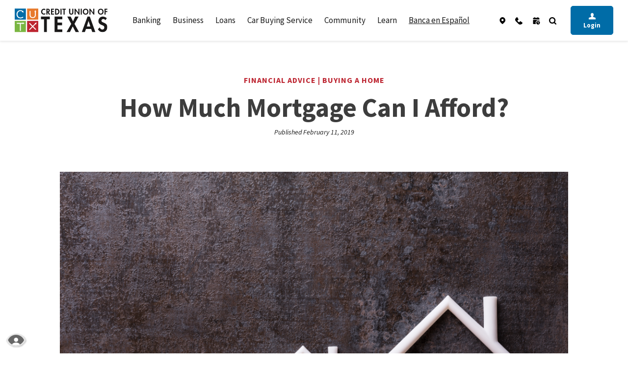

--- FILE ---
content_type: text/html; charset=utf-8
request_url: https://www.cutx.org/loans/how-much-mortgage-can-i-afford-
body_size: 37525
content:
<!DOCTYPE html><html class="no-js" lang="en"><head><meta charset="utf-8"><meta http-equiv="X-UA-Compatible" content="IE=edge,chrome=1"><title>How Much Mortgage Can I Afford? | Credit Union of Texas</title><meta name="description" content=""><meta name="keywords" content=""><meta name="viewport" content="width=device-width,initial-scale=1"><meta name="apple-mobile-web-app-title" content="Credit Union of Texas"><meta name="smartbanner:title" content="Credit Union of Texas Mobile App"><meta name="smartbanner:author" content="Credit Union of Texas"><meta name="smartbanner:price" content="FREE"><meta name="smartbanner:price-suffix-apple" content=" - On the App Store"><meta name="smartbanner:price-suffix-google" content=" - In Google Play"><meta name="smartbanner:icon-apple" content="/apple-touch-icon.png"><meta name="smartbanner:icon-google" content="/apple-touch-icon.png"><meta name="smartbanner:button" content="VIEW"><meta name="smartbanner:button-url-apple" content="https://apps.apple.com/us/app/cutxmobile/id1551854537"><meta name="smartbanner:button-url-google" content="https://play.google.com/store/apps/details?id=org.cutx.grip"><meta name="smartbanner:enabled-platforms" content="android,ios"> <script async="" src="https://www.googletagmanager.com/gtag/js?id=G-P592JXD05N"></script><script>function gtag(){dataLayer.push(arguments)}window.dataLayer=window.dataLayer||[],gtag("js",new Date),gtag("config","G-P592JXD05N")</script><link rel="stylesheet" href="/assets/css/main.min.css?v=1681624810610"><script src="https://ajax.googleapis.com/ajax/libs/webfont/1.6.26/webfont.js"></script><script>WebFont.load({google:{families:["Source Sans Pro:200,200i,300,300i,400,400i,600,600i,700,700i,900,900i"]}})</script>
          <meta property="og:description" content="" />
        <title>CUTX Introduces Special Needs Greeter Initiative Across North Texas</title>
        <meta property="og:type" content="article" />
        <meta property="og:title" content="CUTX Introduces Special Needs Greeter Initiative Across North Texas" />
        <meta property="og:site_name" content="CUTX" />
        <meta property="og:locale" content="en_US" />
        <meta property="article:author" content="https://www.facebook.com/cutexas" />
        <meta property="fb:app_id" content="381013419083545" />
        <meta property="og:url" content="https://www.cutx.org/about-us/news/cutx-introduces-special-needs-greeter-initiative" />
        <meta property="og:image" content="https://www.cutx.org/-/media/about-us/news/cutx-corporate.jpg" />
        <meta property="og:image:alt" content="Credit Union of Texas" />
        
            <!-- Start of HubSpot Embed Code -->
<script type="text/javascript" id="hs-script-loader" async defer src="//js.hs-scripts.com/43818040.js"></script>
<!-- End of HubSpot Embed Code -->

<!-- AB Tasty -->
<script type="text/javascript" src="https://try.abtasty.com/dfe9c7c2c1f3c4428292cf5d7e5b220d.js"></script>
<!-- AB Tasty -->

<!-- Google Tag Manager -->
<script>(function(w,d,s,l,i){w[l]=w[l]||[];w[l].push({'gtm.start':
new Date().getTime(),event:'gtm.js'});var f=d.getElementsByTagName(s)[0],
j=d.createElement(s),dl=l!='dataLayer'?'&l='+l:'';j.async=true;j.src=
'https://www.googletagmanager.com/gtm.js?id='+i+dl;f.parentNode.insertBefore(j,f);
})(window,document,'script','dataLayer','GTM-5HQ5S5F');</script>
<!-- End Google Tag Manager -->

<!-- BEGIN js-cookie needed before lp  -->
<script type="text/javascript">
/*! js-cookie v3.0.1 | MIT */
!function(e,t){"object"==typeof exports&&"undefined"!=typeof module?module.exports=t():"function"==typeof define&&define.amd?define(t):(e=e||self,function(){var n=e.Cookies,o=e.Cookies=t();o.noConflict=function(){return e.Cookies=n,o}}())}(this,(function(){"use strict";function e(e){for(var t=1;t<arguments.length;t++){var n=arguments[t];for(var o in n)e[o]=n[o]}return e}return function t(n,o){function r(t,r,i){if("undefined"!=typeof document){"number"==typeof(i=e({},o,i)).expires&&(i.expires=new Date(Date.now()+864e5*i.expires)),i.expires&&(i.expires=i.expires.toUTCString()),t=encodeURIComponent(t).replace(/%(2[346B]|5E|60|7C)/g,decodeURIComponent).replace(/[()]/g,escape);var c="";for(var u in i)i[u]&&(c+="; "+u,!0!==i[u]&&(c+="="+i[u].split(";")[0]));return document.cookie=t+"="+n.write(r,t)+c}}return Object.create({set:r,get:function(e){if("undefined"!=typeof document&&(!arguments.length||e)){for(var t=document.cookie?document.cookie.split("; "):[],o={},r=0;r<t.length;r++){var i=t[r].split("="),c=i.slice(1).join("=");try{var u=decodeURIComponent(i[0]);if(o[u]=n.read(c,u),e===u)break}catch(e){}}return e?o[e]:o}},remove:function(t,n){r(t,"",e({},n,{expires:-1}))},withAttributes:function(n){return t(this.converter,e({},this.attributes,n))},withConverter:function(n){return t(e({},this.converter,n),this.attributes)}},{attributes:{value:Object.freeze(o)},converter:{value:Object.freeze(n)}})}({read:function(e){return'"'===e[0]&&(e=e.slice(1,-1)),e.replace(/(%[\dA-F]{2})+/gi,decodeURIComponent)},write:function(e){return encodeURIComponent(e).replace(/%(2[346BF]|3[AC-F]|40|5[BDE]|60|7[BCD])/g,decodeURIComponent)}},{path:"/"})}));
</script>
<!-- END js-cookie needed before lp  -->


<script type="text/javascript" src="https://cds-sdkcfg.onlineaccess1.com/common.js"></script>
<link rel="stylesheet" href="/assets/files/fY9GBPhK/cutx-styles.css">

<!-- BEGIN Eltropy -->
<script>
(function(e,l,t,r,o,p){e[r]=e[r]||{init:function(){e[r].q=arguments}};
o=l.createElement(t);p=l.getElementsByTagName(t)[0];o.async=1;
o.src='https://d1lvyn09g7nf92.cloudfront.net/elt-iva-resources-prod/chat/contact-widget-embed.js';p.parentNode.insertBefore(o,p);})
(window,document,'script','Eltropy');
Eltropy.init({domain:'https://info.cutx.org'});
</script>

<!-- END Eltropy -->

<!-- Microsoft Clarity -->
<script type="text/javascript">
    (function(c,l,a,r,i,t,y){
        c[a]=c[a]||function(){(c[a].q=c[a].q||[]).push(arguments)};
        t=l.createElement(r);t.async=1;t.src="https://www.clarity.ms/tag/"+i;
        y=l.getElementsByTagName(r)[0];y.parentNode.insertBefore(t,y);
    })(window, document, "clarity", "script", "n5r8mm09pm");
</script>
<!-- Microsoft Clarity -->

<!-- WFAA -->
<script src="https://px.premion.com/pixel.js?pxid=68710f02eb9a4a496593de3f"></script>
<!-- WFAA -->

<!-- HEADER.JS (updated) -->
<script>
// Bulletproof link fixer/interceptor for CUTX
(function () {
  const replacements = [
    // Direct replacements for URLs
//    { find: "https://open.cutx.org/oao/", replace: "https://www.cutx.org/membership-verification-form" },
    { find: "https://open.cutx.org/oao/", replace: "https://request.cutx.org/ascend/getting-started" },
    { find: "https://www.cutx.org/membership-verification-form", replace: "https://request.cutx.org/ascend/getting-started" },
    { find: "https://oac.fmsiportal.com/AppointmentWidget/service?urlCode=KWM94QIRBLNTQU315QJC&cc=1657A361", replace: "https://www.cutx.org/schedule-an-appointment" },
    { find: "https://oac.fmsiportal.com/AppointmentWidget/?urlCode=KWM94QIRBLNTQU315QJC&cc=1657A361", replace: "https://www.cutx.org/schedule-an-appointment" },
    { find: "https://oac.fmsiportal.com/AppointmentWidget/service?urlCode=KWM94QIRBLNTQU315QJC", replace: "https://www.cutx.org/schedule-an-appointment" }
  ];

  const phoneMappings = [
    { old: /\(972\)\s?263-9497/g, new: "(214) 818-3231", newHref: "tel:12148183231" },
    { old: /\(800\)\s?314-3828/g, new: "(800) 627-0006", newHref: "tel:18006270006" }
  ];

  function fixAnchor(a) {
    if (!a || !a.href) return;

    // Replace based on replacements list
    for (const r of replacements) {
      if (a.href.includes(r.find)) {
        a.href = a.href.replace(r.find, r.replace);
      }
    }

    // Replace phone numbers
    phoneMappings.forEach(m => {
      if (a.textContent.match(m.old)) {
        a.textContent = m.new;
        a.href = m.newHref;
      }
    });

    // Hide/remove complaint notice links based on cutxpage
    try {
      if (a.href.startsWith("https://www.cutx.org/complaint-notice")) {
        if (typeof cutxpage === "undefined") {
          a.style.display = "none"; // hide
        } else if (cutxpage !== "Home") {
          a.remove(); // remove
        }
      }
    } catch(_) {}
  }

  function prescanLinks(root = document) {
    root.querySelectorAll("a[href]").forEach(fixAnchor);
  }

  // Interceptor on clicks (left + middle)
  function handleClick(event) {
    const a = event.target.closest("a");
    if (!a) return;

    let fixedHref = a.href;

    // Apply rewrite logic on the fly
    const before = fixedHref;
    for (const r of replacements) {
      if (fixedHref.includes(r.find)) {
        fixedHref = fixedHref.replace(r.find, r.replace);
      }
    }
    phoneMappings.forEach(m => {
      if (a.textContent.match(m.old)) {
        a.textContent = m.new;
        fixedHref = m.newHref;
      }
    });

    // Complaint notice check
    if (fixedHref.startsWith("https://www.cutx.org/complaint-notice")) {
      if (typeof cutxpage === "undefined" || cutxpage !== "Home") {
        event.preventDefault();
        event.stopPropagation();
        return; // block navigation
      }
    }

    if (fixedHref !== before) {
      event.preventDefault();
      event.stopPropagation();
      if (event.metaKey || event.ctrlKey || a.target === "_blank" || event.button === 1) {
        window.open(fixedHref, "_blank", "noopener");
      } else {
        window.location.assign(fixedHref);
      }
    }
  }

  // Attach immediately
  document.addEventListener("click", handleClick, true);
  document.addEventListener("auxclick", handleClick, true);

  // Pre-scan once DOM is partially available
  try { prescanLinks(); } catch(_) {}

  // Watch for dynamically added links
  new MutationObserver(muts => {
    muts.forEach(m => {
      m.addedNodes.forEach(node => {
        if (node.nodeType === 1) {
          if (node.tagName === "A") fixAnchor(node);
          else prescanLinks(node);
        }
      });
    });
  }).observe(document.documentElement, { childList: true, subtree: true });
})();
</script>
</head><body class="subpage" id="subpage-news-single"><div role="navigation"><div class="hidden-compliance" id="complianceMenu"><ul class="list-unstyled"><li><a href="/">Home</a></li><li><a href="#main">Skip to main content</a></li><li><a href="#footer">Skip to footer</a></li></ul></div><a class="hidden-compliance external" href="http://get.adobe.com/reader/" title="External link to download Acrobat Reader">Download Acrobat Reader 5.0 or higher to view .pdf files.</a></div> <section class="alert hidden-alert py-2 text-light" id="alertBox" aria-label="Important Notice"><div class="container-fluid"><div class="alert__body__outer d-flex justify-content-between align-items-start px-15"><div data-content-block="alertCopyIcon" data-content="content" data-editable="editable" class="content remove-blank alert-icon mr-2"> <div><br></div> </div><div class="content text-center w-100 alert__body" data-content-block="alertCopy" data-content="content" data-editable="editable"> <div><br></div> </div><button type="button" class="close ml-2" aria-controls="alertBox"><span class="sr-only">Close Alert</span> <svg class="bs-icon"><use href="#x-lg"></use></svg></button></div></div></section><section class="manual-alert hidden-alert py-2" id="manualAlertBox" aria-label="Another Important Notice"><div class="container-fluid"><div class="alert__body__outer d-flex justify-content-between align-items-start px-15"><div data-content-block="alert2CopyIcon" data-content="content" data-editable="editable" class="content remove-blank alert-icon mr-2"> <div><br></div> </div><div class="content text-center w-100 alert__body" data-content-block="alert2Copy" data-content="content" data-editable="editable"> <div><br></div> </div><button type="button" class="close ml-2" aria-controls="manualAlertBox"><span class="sr-only">Close Second Alert</span> <svg class="bs-icon"><use href="#x-lg"></use></svg></button></div></div></section><div class="master-container"><header class="header px-md-15 py-15 py-md-2 py-lg-0"><div class="container-fluid"><div class="header__inner d-md-flex flex-md-row justify-content-md-between align-items-md-center align-content-md-center"><div class="header__left d-flex align-items-center justify-content-between"><div class="navbar-header-mini"><button type="button" class="navbar-toggle btn"><svg class="bs-icon"><use href="#custom--list"></use></svg> <span class="text">Menu</span></button></div><span itemscope="" itemtype="http://schema.org/BankOrCreditUnion"><span itemprop="name" class="sr-only">Credit Union of Texas</span> <a href="/" class="logo" title="Credit Union of Texas, Allen, TX" itemprop="url"><span class="logotype" itemprop="image" itemscope="" itemtype="http://schema.org/ImageObject"><img src="/assets/img/credit-union-of-texas-logo.svg" alt="Credit Union of Texas" itemprop="url"></span></a></span><div class="olb"><button type="button" class="olb__toggle-mini"><span class="login-open"><svg class="bs-icon"><use href="#custom--person-fill"></use></svg> <span><span class="sr-only">Toggle Mobile </span>Login</span> </span><span class="login-close"><svg class="bs-icon"><use href="#x-lg"></use></svg> <span>Close<span class="sr-only"> Mobile Login</span></span></span></button></div></div><div class="header__center"><nav class="navbar" aria-label="Primary"><div class="navbar-collapse" id="navbar-collapse"><div class="menu__top d-lg-none d-flex"><button type="button" class="close-menu" aria-controls="navbar-collapse"><svg class="bs-icon"><use href="#x-lg"></use></svg> <span class="menu-close-text">Close<span class="sr-only"> Menu</span></span></button><div class="menu-logo w-100 text-center"><span itemscope="" itemtype="http://schema.org/BankOrCreditUnion"><span itemprop="name" class="sr-only">Credit Union of Texas</span> <a href="/" class="logo" title="Credit Union of Texas, Allen, TX" itemprop="url"><span class="logotype" itemprop="image" itemscope="" itemtype="http://schema.org/ImageObject"><img src="/assets/img/credit-union-of-texas-logo-white.svg" alt="Credit Union of Texas" itemprop="url"></span></a></span></div></div><ul class="banno-menu menu-02ea8ec0-b364-11eb-89d9-02421fc710f5">
                       <li class="dropdown menu-category">
        <span role="button" aria-expanded="false" class="category-item" tabindex="0">Banking</span>
        <ul class="dropdown-menu">
            <li class="dropdown menu-group">
        <span role="button" aria-expanded="false" class="group-item" tabindex="0">Checking</span>
        <ul class="dropdown-menu">
            <li class="menu-internal">
        <a href="/checking/compare">Compare Checking Accounts</a>
        
      </li><li class="menu-internal">
        <a href="/checking/secure">Secure Checking</a>
        
      </li><li class="menu-internal">
        <a href="/checking/secure-plus">Secure Plus Checking</a>
        
      </li><li class="menu-internal">
        <a href="/checking/student">Student Checking</a>
        
      </li><li class="menu-internal">
        <a href="/benefits/early-pay">Early Pay</a>
        
      </li><li class="menu-internal">
        <a href="/debit-cards">Debit Cards</a>
        
      </li><li class="menu-internal">
        <a href="/banking/buy-now-pay-later">Buy Now, Pay Later</a>
        
      </li><li class="menu-external">
        <a href="https://request.cutx.org/ascend/getting-started" target="_blank">Open Your Account</a>
        
      </li>
          </ul>
      </li><li class="dropdown menu-group">
        <span role="button" aria-expanded="false" class="group-item" tabindex="0">Savings</span>
        <ul class="dropdown-menu">
            <li class="menu-internal">
        <a href="/savings/compare">Compare Savings</a>
        
      </li><li class="menu-internal">
        <a href="/savings/account">Savings Account</a>
        
      </li><li class="menu-internal">
        <a href="/savings/members-choice">Member's Choice</a>
        
      </li><li class="menu-internal">
        <a href="/banking/high-yield-savings-account">High Yield Savings</a>
        
      </li><li class="menu-internal">
        <a href="/savings/holiday">Holiday Savings</a>
        
      </li><li class="menu-internal">
        <a href="/savings/kids">Kid's Savings</a>
        
      </li><li class="menu-internal">
        <a href="/savings/save-the-change">Save the Change</a>
        
      </li><li class="menu-external">
        <a href="https://open.cutx.org/oao/?product=savings" target="_blank">Open Your Account</a>
        
      </li>
          </ul>
      </li><li class="dropdown menu-group">
        <span role="button" aria-expanded="false" class="group-item" tabindex="0">Deposit & Invest</span>
        <ul class="dropdown-menu">
            <li class="menu-internal">
        <a href="/banking/investing-in-digital-currency">Digital Currency</a>
        
      </li><li class="menu-internal">
        <a href="/certificates-of-deposit">CDs</a>
        
      </li><li class="menu-internal">
        <a href="/individual-retirement-accounts">IRAs</a>
        
      </li><li class="menu-internal">
        <a href="/money-market-accounts">Money Market</a>
        
      </li><li class="menu-internal">
        <a href="/alternative-investments">Alternative Investments</a>
        
      </li><li class="menu-external">
        <a href="https://oac.fmsiportal.com/AppointmentWidget/?urlCode=KWM94QIRBLNTQU315QJC&cc=1657A361" target="_blank">Schedule an appointment</a>
        
      </li>
          </ul>
      </li><li class="dropdown menu-group">
        <span role="button" aria-expanded="false" class="group-item" tabindex="0">Credit Cards</span>
        <ul class="dropdown-menu">
            <li class="menu-internal">
        <a href="/learn/cards-management">Cards Management</a>
        
      </li><li class="menu-internal">
        <a href="/credit-cards/compare">Compare Credit Cards</a>
        
      </li><li class="menu-internal">
        <a href="/credit-cards/secured">Secured</a>
        
      </li><li class="menu-internal">
        <a href="/credit-cards/platinum">Platinum</a>
        
      </li><li class="menu-internal">
        <a href="/banking/pay-it-later">Pay It Later</a>
        
      </li><li class="menu-internal">
        <a href="/credit-cards/application">Apply Now</a>
        
      </li>
          </ul>
      </li><li class="dropdown menu-group">
        <span role="button" aria-expanded="false" class="group-item" tabindex="0">Digital Banking</span>
        <ul class="dropdown-menu">
            <li class="menu-internal">
        <a href="/digital-banking/mobile-and-online">Mobile & Online</a>
        
      </li><li class="menu-internal">
        <a href="/security">Security</a>
        
      </li><li class="menu-internal">
        <a href="/learn/money-movement">Money Movement</a>
        
      </li><li class="menu-internal">
        <a href="/learn/how-to-use-zelle">How To Use Zelle</a>
        
      </li><li class="menu-internal">
        <a href="/banking/ria-money-transfer">Ria - Money Transfer</a>
        
      </li><li class="menu-internal">
        <a href="/personal-financial-management">Personal Financial Management</a>
        
      </li><li class="menu-internal">
        <a href="/account-management">Account Management</a>
        
      </li>
          </ul>
      </li><li class="menu-external">
        <a href="https://request.cutx.org/ascend/getting-started" target="_blank">Open Your Account</a>
        
      </li>
          </ul>
      </li><li class="dropdown menu-category">
        <span role="button" aria-expanded="false" class="category-item" tabindex="0">Business</span>
        <ul class="dropdown-menu">
            <li class="dropdown menu-group">
        <span role="button" aria-expanded="false" class="group-item" tabindex="0">Accounts</span>
        <ul class="dropdown-menu">
            <li class="menu-internal">
        <a href="/business/checking-account-texas">Business&nbsp;Checking&nbsp;Account</a>
        
      </li><li class="menu-internal">
        <a href="/business/checking-plus-account">Business&nbsp;Checking&nbsp;Plus&nbsp;Account</a>
        
      </li><li class="menu-internal">
        <a href="/business/non-profit-business-checking-account">Nonprofit&nbsp;Business&nbsp;Checking&nbsp;Account</a>
        
      </li><li class="menu-internal">
        <a href="/business/certificates-of-deposit">Business&nbsp;Certificates&nbsp;of&nbsp;Deposit</a>
        
      </li><li class="menu-internal">
        <a href="/business/money-market-accounts">Business&nbsp;Money&nbsp;Market&nbsp;Account</a>
        
      </li><li class="menu-internal">
        <a href="/business/debit-card">Business&nbsp;Debit&nbsp;Cards</a>
        
      </li><li class="menu-internal">
        <a href="/business/compare-credit-union-business-checking-accounts">Checking&nbsp;Account&nbsp;Comparison</a>
        
      </li><li class="menu-internal">
        <a href="/business/1031-exchange-accounts">1031&nbsp;Exchange&nbsp;Accounts</a>
        
      </li>
          </ul>
      </li><li class="dropdown menu-group">
        <span role="button" aria-expanded="false" class="group-item" tabindex="0">Digital Banking</span>
        <ul class="dropdown-menu">
            <li class="menu-internal">
        <a href="/business/cash-flow-management">Treasury&nbsp;Services</a>
        
      </li><li class="menu-internal">
        <a href="/business/online-and-mobile-banking">Online&nbsp;&&nbsp;Mobile&nbsp;Banking</a>
        
      </li><li class="menu-internal">
        <a href="/business/payables">Payables</a>
        
      </li><li class="menu-internal">
        <a href="/business/receivables">Receivables</a>
        
      </li><li class="menu-internal">
        <a href="/business/fraud-protection">Fraud Protection</a>
        
      </li><li class="menu-internal">
        <a href="/business/zero-balance-account">Zero&nbsp;Balance&nbsp;Account</a>
        
      </li><li class="menu-internal">
        <a href="/business/banking-financial-services">Business&nbsp;Financial&nbsp;Services</a>
        
      </li>
          </ul>
      </li><li class="dropdown menu-group">
        <span role="button" aria-expanded="false" class="group-item" tabindex="0">Lending</span>
        <ul class="dropdown-menu">
            <li class="menu-internal">
        <a href="/business/lending-solutions">Business&nbsp;Lending&nbsp;Solutions</a>
        
      </li>
          </ul>
      </li>
          </ul>
      </li><li class="dropdown menu-category">
        <span role="button" aria-expanded="false" class="category-item" tabindex="0">Loans</span>
        <ul class="dropdown-menu">
            <li class="dropdown menu-internal">
        <a href="/auto-loans" class="dropdown-toggle">Auto Loans</a>
        <ul class="dropdown-menu">
            <li class="menu-internal">
        <a href="/auto-loans/new-autos">New Autos</a>
        
      </li><li class="menu-internal">
        <a href="/auto-loans/refinance">Auto Refinance</a>
        
      </li><li class="dropdown menu-internal">
        <a href="/auto-protection-program" class="dropdown-toggle">Protection Program</a>
        <ul class="dropdown-menu">
            <li class="menu-internal">
        <a href="/loans/complete-vehicle-protection">CVP - Complete Vehicle Protection</a>
        
      </li><li class="menu-internal">
        <a href="/loans/payment-protection">Payment Protection</a>
        
      </li><li class="menu-internal">
        <a href="/loans/vehicle-service-contract">VSC - Vehicle Service Contract</a>
        
      </li><li class="menu-internal">
        <a href="/loans/gap-auto-protection">GAP - Auto Loan Protection </a>
        
      </li>
          </ul>
      </li><li class="menu-external">
        <a href="https://fairlease.org" target="_blank">FairLease</a>
        
      </li><li class="menu-internal">
        <a href="/used-cars-for-sale-in-texas">GoFair Vehicle Stock</a>
        
      </li><li class="menu-internal">
        <a href="/auto-loans/application">Apply Now</a>
        
      </li>
          </ul>
      </li><li class="dropdown menu-group">
        <span role="button" aria-expanded="false" class="group-item" tabindex="0">Recreational Loans</span>
        <ul class="dropdown-menu">
            <li class="menu-internal">
        <a href="/recreational-loans">Recreational Loans</a>
        
      </li><li class="menu-internal">
        <a href="/recreational-loans/boats">Boats</a>
        
      </li><li class="menu-internal">
        <a href="/recreational-loans/rvs-and-campers">RVs & Campers</a>
        
      </li><li class="menu-internal">
        <a href="/recreational-loans/application">Apply Now</a>
        
      </li>
          </ul>
      </li><li class="dropdown menu-group">
        <span role="button" aria-expanded="false" class="group-item" tabindex="0">Mortgage Loans</span>
        <ul class="dropdown-menu">
            <li class="menu-internal">
        <a href="/mortgage-loans">Texas Mortgage Loans</a>
        
      </li><li class="menu-internal">
        <a href="/mortgage-loans/refinance">Mortgage Refinance</a>
        
      </li><li class="menu-external">
        <a href="javascript:void(createMorgMidManPopup())">Apply Now</a>
        
      </li><li class="menu-internal">
        <a href="/mortgage-loans/jumbo">Jumbo Loans</a>
        
      </li><li class="menu-internal">
        <a href="/mortgage-loans/40-year">40-Year Mortgage</a>
        
      </li><li class="menu-internal">
        <a href="/mortgage-loans/15-20-30-mortgages">15/20/30 Mortgages</a>
        
      </li><li class="menu-internal">
        <a href="/mortgage-loans/fha-mortgage">FHA Loans</a>
        
      </li><li class="menu-internal">
        <a href="/loans/va-mortgage">VA Mortgages</a>
        
      </li><li class="menu-internal">
        <a href="/loans/usda-mortgage#USDA Home Loans">USDA Loans</a>
        
      </li><li class="menu-internal">
        <a href="/loans/arm-loan-mortgage">ARM Loan</a>
        
      </li><li class="menu-internal">
        <a href="/mortgage-loans/no-pmi-mortgage-programs">5% Down No PMI</a>
        
      </li><li class="menu-internal">
        <a href="/mortgage-loans/buydown-inflation-fighter">Inflation Fighter Mortgage</a>
        
      </li><li class="menu-internal">
        <a href="/loans/fast-lane-mortgage">$0 Down Payment Mortgage</a>
        
      </li><li class="menu-internal">
        <a href="/mortgage-loans/interest-only-5-years">5 Yr Interest Only</a>
        
      </li><li class="menu-internal">
        <a href="/mortgage-loans/preferred-realtor-program">Preferred Realtor</a>
        
      </li>
          </ul>
      </li><li class="dropdown menu-group">
        <span role="button" aria-expanded="false" class="group-item" tabindex="0">Home Equity</span>
        <ul class="dropdown-menu">
            <li class="menu-internal">
        <a href="/home-equity/compare">Compare Home Equity Options</a>
        
      </li><li class="menu-internal">
        <a href="/heloc">HELOC</a>
        
      </li><li class="menu-internal">
        <a href="/home-equity-loans">Home Equity Loan</a>
        
      </li><li class="menu-internal">
        <a href="/home-equity-loans/application">Apply Now</a>
        
      </li>
          </ul>
      </li><li class="dropdown menu-group">
        <span role="button" aria-expanded="false" class="group-item" tabindex="0">Personal Loans</span>
        <ul class="dropdown-menu">
            <li class="menu-internal">
        <a href="/loans/student">Student Loans</a>
        
      </li><li class="menu-internal">
        <a href="/loans/on-the-spot-loans">On the Spot Loans</a>
        
      </li><li class="menu-internal">
        <a href="/personal-loans/compare">Compare Personal Loans</a>
        
      </li><li class="menu-internal">
        <a href="/personal-loans">Personal Loan</a>
        
      </li><li class="menu-internal">
        <a href="/personal-line-of-credit">Personal Line of Credit</a>
        
      </li><li class="menu-internal">
        <a href="/secured-loans">Secured Loan</a>
        
      </li><li class="menu-internal">
        <a href="/personal-loans/application">Apply Now</a>
        
      </li>
          </ul>
      </li><li class="menu-external">
        <a href="https://www.cutx.org/cutxpaylink" target="_blank">Make A Payment</a>
        
      </li><li class="menu-internal">
        <a href="/benefits/skip-a-pay">Skip-A-Pay</a>
        
      </li>
          </ul>
      </li><li class="dropdown menu-category">
        <span role="button" aria-expanded="false" class="category-item" tabindex="0">Car Buying Service</span>
        <ul class="dropdown-menu">
            <li class="dropdown menu-group">
        <span role="button" aria-expanded="false" class="group-item" tabindex="0">CUTX Vehicle Solutions</span>
        <ul class="dropdown-menu">
            <li class="menu-external">
        <a href="https://www.fairlease.org/">FairLease</a>
        
      </li><li class="menu-internal">
        <a href="/car-buying-service/selling-a-car-in-texas">Trade in My Vehicle</a>
        
      </li><li class="menu-internal">
        <a href="/used-cars-for-sale-in-texas">GoFair Used Inventory</a>
        
      </li><li class="menu-internal">
        <a href="/car-buying-service/new-and-used">New & Used Autos</a>
        
      </li><li class="menu-external">
        <a href="https://cutx.truecar.com" target="_blank">Search New Vehicles</a>
        
      </li><li class="menu-internal">
        <a href="/auto-protection-program">Auto Protection Program</a>
        
      </li><li class="menu-external">
        <a href="https://cutx.truecar.com/report-purchase/" target="_blank">Report Purchase</a>
        
      </li>
          </ul>
      </li>
          </ul>
      </li><li class="dropdown menu-category">
        <span role="button" aria-expanded="false" class="category-item" tabindex="0">Community</span>
        <ul class="dropdown-menu">
            <li class="dropdown menu-group">
        <span role="button" aria-expanded="false" class="group-item" tabindex="0">Community Engagement</span>
        <ul class="dropdown-menu">
            <li class="menu-internal">
        <a href="/charitable-foundation">CUTX&nbsp;Charitable&nbsp;Foundation</a>
        
      </li><li class="menu-internal">
        <a href="/community">CUTX&nbsp;in&nbsp;the&nbsp;Community</a>
        
      </li><li class="menu-internal">
        <a href="/partnerships">Partnerships</a>
        
      </li><li class="menu-internal">
        <a href="/partnerships/smart-branch">SMART&nbsp;Branch</a>
        
      </li><li class="menu-internal">
        <a href="/cutx-community-grill">CUTX&nbsp;Community&nbsp;Grill</a>
        
      </li><li class="menu-internal">
        <a href="/partnerships/become-a-partner">Become&nbsp;A&nbsp;Partner</a>
        
      </li><li class="menu-internal">
        <a href="/community/book-gilmer-gathers-event-center">Gilmer&nbsp;Gathers&nbsp;Events</a>
        
      </li>
          </ul>
      </li><li class="dropdown menu-group">
        <span role="button" aria-expanded="false" class="group-item" tabindex="0">Social Media</span>
        <ul class="dropdown-menu">
            <li class="menu-external">
        <a href="https://www.facebook.com/cutexas/" target="_blank">Facebook</a>
        
      </li><li class="menu-external">
        <a href="https://twitter.com/cutexas" target="_blank">Twitter</a>
        
      </li><li class="menu-external">
        <a href="https://www.linkedin.com/company/credit-union-of-texas/" target="_blank">LinkedIn</a>
        
      </li><li class="menu-external">
        <a href="http://instagram.com/cutexas" target="_blank">Instagram</a>
        
      </li>
          </ul>
      </li><li class="menu-internal">
        <a href="/news">News</a>
        
      </li>
          </ul>
      </li><li class="dropdown menu-category">
        <span role="button" aria-expanded="false" class="category-item" tabindex="0">Learn</span>
        <ul class="dropdown-menu">
            <li class="dropdown menu-group">
        <span role="button" aria-expanded="false" class="group-item" tabindex="0">Member Benefits</span>
        <ul class="dropdown-menu">
            <li class="menu-internal">
        <a href="/learn/free-telehealth-services">Telehealth with Zero Copay</a>
        
      </li><li class="menu-internal">
        <a href="/learn/will-and-estate-planning">Will & Estate Planning</a>
        
      </li><li class="menu-internal">
        <a href="/refer-a-friend">Referral Program</a>
        
      </li><li class="menu-internal">
        <a href="/benefits">Programs & Discounts</a>
        
      </li><li class="menu-internal">
        <a href="/benefits/pay-for-grades">Pay For Grades</a>
        
      </li><li class="menu-internal">
        <a href="/benefits/scholarships">Scholarships</a>
        
      </li>
          </ul>
      </li><li class="dropdown menu-group">
        <span role="button" aria-expanded="false" class="group-item" tabindex="0">CUTX</span>
        <ul class="dropdown-menu">
            <li class="menu-internal">
        <a href="/about">About Us</a>
        
      </li><li class="menu-internal">
        <a href="/careers">Careers</a>
        
      </li><li class="menu-internal">
        <a href="/locations">Locations</a>
        
      </li><li class="menu-internal">
        <a href="/partnerships">Partnerships</a>
        
      </li><li class="menu-internal">
        <a href="/contact">Contact Us</a>
        
      </li>
          </ul>
      </li><li class="dropdown menu-group">
        <span role="button" aria-expanded="false" class="group-item" tabindex="0">Financial Education</span>
        <ul class="dropdown-menu">
            <li class="menu-internal">
        <a href="/learn/videos">Videos</a>
        
      </li><li class="menu-internal">
        <a href="/learn/articles">Articles</a>
        
      </li><li class="menu-internal">
        <a href="/learn/calculators">Calculators</a>
        
      </li>
          </ul>
      </li><li class="dropdown menu-group">
        <span role="button" aria-expanded="false" class="group-item" tabindex="0">Resources</span>
        <ul class="dropdown-menu">
            <li class="menu-internal">
        <a href="/learn/sam-your-virtual-assistant">SAM: Your Virtual Assistant</a>
        
      </li><li class="menu-internal">
        <a href="/faqs">FAQs</a>
        
      </li><li class="menu-internal">
        <a href="/documents">Documents</a>
        
      </li><li class="menu-internal">
        <a href="/learn/disclosures">Disclosures</a>
        
      </li><li class="menu-internal">
        <a href="/learn/insurance-help-center">Insurance Help Center</a>
        
      </li><li class="menu-internal">
        <a href="/learn/deceased-member-support-center">Deceased Member Support Center</a>
        
      </li>
          </ul>
      </li><li class="menu-group">
        <span role="button" aria-expanded="false" class="group-item" tabindex="0">RT# 311079306</span>
        
      </li>
          </ul>
      </li><li class="menu-external">
        <a href="https://www.todosunidos.us/?utm_source=cutxorg&utm_medium=cutxheader&utm_campaign=cutxtu">Banca en Español</a>
        
      </li>
                     </ul><div class="menu__footer d-lg-none d-flex align-items-center justify-content-between"><div><a href="/locations"><svg class="bs-icon"><use href="#custom--geo-alt-fill"></use></svg><span>Location<span class="sr-only">(mobile)</span></span></a></div><div><button type="button" class="toggle-contact-dd"><svg class="bs-icon"><use href="#custom--telephone-fill"></use></svg><span>Contact<span class="sr-only"> (mobile)</span></span></button></div><div><a href="https://oac.fmsiportal.com/AppointmentWidget/service" target="_blank"><svg class="bs-icon"><use href="#custom--calendar"></use></svg><span>Schedule<span class="sr-only"> (mobile)</span></span></a></div></div></div></nav></div><div class="header__right"><div class="header__right__icons"> <a href="/locations" title="Locations" class="header__button"><span class="sr-only">Location</span> <svg class="bs-icon"><use href="#custom--geo-alt-fill"></use></svg> </a><div class="contact-dd-wrapper d-inline-block"><button type="button" class="toggle-contact-dd header__button" title="Contact"><span class="sr-only">Contact</span> <svg class="bs-icon"><use href="#custom--telephone-fill"></use></svg></button><div class="contact-dd text-white" role="region"><div class="row"><div class="col-md-6"><p class="mb-05"><strong>Phone & Live Chat</strong></p><p>Mon - Fri: 9AM - 6PM CST<br>Sat: 10AM - 2PM CST</p><p class="mb-05"><strong>Member Services</strong></p><p>(972) 263-9497 or (800) 314-3828<br>Teller: Option 1<br>Loans: Option 2<br>Debit Cards & Credit Cards: Option 3<br>Member Services: Option 4</p></div><div class="col-md-6"><p class="mb-05"><strong>Lost Cards, Fraud, or Disputes</strong></p><p>Debit Cards: (866) 820-1075<br>Credit Cards: (866) 604-8156</p><p class="mb-05"><strong>Mortgage Loan Questions</strong></p><p>(972) 705-4845</p><p class="mb-05"><strong>Collections</strong></p><p>(972) 705-4950 or (866) 705-4950</p></div></div><div class="row"><div class="col-md-6"><a href="/faqs" class="btn btn-primary w-100">FAQs</a></div><div class="col-md-6"><a href="#" class="btn btn-inversewhite w-100 open_chat"><svg class="bs-icon"><use href="#custom--chat"></use></svg> <span>Live Chat</span></a></div></div></div></div> <a href="https://oac.fmsiportal.com/AppointmentWidget/service?urlCode=KWM94QIRBLNTQU315QJC&cc=1657A361" target="_blank" title="Schedule an Appointment" class="header__button"><span class="sr-only">Schedule an Appointment</span> <svg class="bs-icon"><use href="#custom--calendar"></use></svg> </a><div class="search-header-wrap d-inline-block"><button type="button" class="header__button toggle-search" title="Search"><span class="sr-only">Open Search</span> <svg class="bs-icon"><use href="#custom--search"></use></svg></button><div class="header-search-dd" role="region"><form method="GET" action="/search" data-parsley-validate=""><div class="form-group mb-0 d-flex flex-row justify-content-between align-items-center align-content-center"><label for="siteSearch" class="sr-only">Enter search terms</label> <input name="q" id="siteSearch" class="form-control mr-1 order-2" type="text" placeholder="Search keywords" data-parsley-required="true" data-parsley-errors-container="#search-error"> <button type="submit" class="search-submit order-1"><svg class="bs-icon"><use href="#custom--search"></use></svg><span class="sr-only">Start Site Search</span></button> <button type="button" class="header-search-close order-3"><span class="sr-only">Close Search</span> <svg class="bs-icon"><use href="#x-lg"></use></svg></button></div></form></div></div></div><div class="header__right__buttons"><div class="navbar-header"><button type="button" class="navbar-toggle btn"><svg class="bs-icon"><use href="#custom--list"></use></svg> <span class="text">Menu<span class="sr-only"> (mobile)</span></span></button></div><div class="olb d-inline-block"><button type="button" class="olb__toggle btn btn-primary"><span class="login-open"><svg class="bs-icon"><use href="#custom--person-fill"></use></svg> <span><span class="sr-only">Toggle </span>Login</span> </span><span class="login-close"><svg class="bs-icon"><use href="#x-lg"></use></svg> <span>Close<span class="sr-only"> Login</span></span></span></button><div class="olb__dd text-white" role="region"><form class="olb__login" id="Q2OnlineLogin" action="https://online.cutx.org/login" method="post" data-parsley-validate=""><div class="d-flex flex-row"><div class="form-group"><label for="username" class="sr-only">Username</label><div class="field-plus-icon d-flex flex-row align-items-center"><svg class="bs-icon"><use href="#custom--person-fill"></use></svg> <input type="text" class="form-control" name="username" placeholder="Username" id="username" spellcheck="off" autocorrect="off" autocapitalize="off" required=""></div></div><button type="submit" class="btn btn-warning">Login</button></div></form><div class="olb__links"><a href="https://online.cutx.org/forgot" title="Forgot Password">Forgot Password</a> <a href="https://online.cutx.org/enroll" title="Enroll">Enroll</a></div><div data-content-block="olbSpace" data-content="content" data-editable="editable" class="content olb-mktg pt-25"> <div><br></div> </div><div class="olb__links"><a href="/cutxpaylink" title="Make a payment">Make a payment</a></div></div></div></div></div></div></div></header><div id="main" tabindex="-1" role="main"><div class="video-single-title mt-7"><div class="container-fluid"><div class="row justify-content-center"><div class="col-md-10"><div class="mb-7"><div data-content-block="hero1" data-content="content" data-editable="editable" class="content remove-blank"> <p class="big">FINANCIAL ADVICE | BUYING A HOME<br></p> </div><h1 class="page-title">How Much Mortgage Can I Afford?</h1><div data-content-block="hero2" data-content="content" data-editable="editable" class="content remove-blank"> <p class="small"><em>Published February 11, 2019</em><br></p> </div></div><div data-content-block="featuredImage" data-content="content" data-editable="editable" class="content remove-blank featured-image news-video-single-featured-image"> <div><img alt="How Much Mortgage Can I Afford?" src="/assets/files/UhuK10NF/howMuchMortgageCanIAfford-featureimage.jpeg" image-id="UhuK10NF"></div> </div></div></div></div></div><div class="my-5 remove-blank px-xl-0 px-sm-15"><div class="container-fluid"><div class="row justify-content-center"><div class="col-xl-10"><div data-content-block="startPage" data-content="content" data-editable="editable" class="content"> <div><br></div> </div></div></div></div></div><div class="my-4 remove-blank px-xl-0 px-sm-15"><div class="container-fluid"><div class="row justify-content-center"><div class="col-xl-6 col-lg-8 col-md-10"><div data-content-block="bodyCopy1" data-content="content" data-editable="editable" class="content"> <h2>Key Takeaways</h2>
<ul class="squares">
<li><span>Affordability is based completely on your situation.</span></li>
<li><span>The first measure of affordability is your debt-to-income ratio (DTI).</span></li>
<li><span>Experts say that you should plan to spend about 25 percent of your monthly income on your home’s expenses</span></li>
</ul>
<hr>
<p>You’ve decided to explore homeownership — it’s a thrilling time. And it’s also a time to do some research. One of the first questions you’ll ask in your quest is, “How much<span> </span><a href="/mortgage-loans">mortgage</a> can I afford?” As you scan homes for sale, you’ll notice there are listings for homes within a wide range of prices. Some variables determine the price, such as the home’s location, its square footage and the size of the property. Features such as the number of bedrooms and bathrooms, the age of the home and its condition also determine the price. You need to determine what you can afford, which will help narrow your search for the home that’s right for you.</p>
<h2>What’s an affordable price?</h2>
<p>Affordability is based completely on your situation. It’s a combination of both your comfort level and financial calculations. How much of the funds that you have available are you willing to spend toward the purchase of a home? What percentage of your income can you afford to spend on the monthly payments of your mortgage? Do you have a handle on your monthly expenses? Are you ready to spend money on the unexpected expenses that come with homeownership?</p>
<h2>The details of affordability explained</h2>
<p><strong style="background-color: transparent; font-size: 1.0625rem;">Debt-to-income ratio</strong></p>
<p><span style="background-color: transparent; font-size: 1.0625rem;">The first measure of affordability is your debt-to-income ratio (DTI), which is expressed by a percentage. DTI is a personal finance measure of all your monthly debt payments, including your mortgage payment, compared to your monthly income. Lenders prefer a total debt-to-income ratio of less than 36 percent. They also prefer that monthly payments on your mortgage specifically are no more than 28 percent of your monthly income. You calculate your DTI by dividing your debt payments by your gross (pre-tax) monthly income.</span></p>
<p><strong style="background-color: transparent; font-size: 1.0625rem;">Budget</strong></p>
<p><span style="background-color: transparent; font-size: 1.0625rem;">The next step is to establish a household budget. A budget should include all your monthly expenses such as food, utilities, insurance, clothing, automobile expenses, and whatever else you regularly pay. A comprehensive budget will give you a clear picture of how much money you have left at the end of each month. It’s a good idea to set money aside for retirement and emergencies. A budget can also help you decide whether you need to cut back on certain unnecessary expenses.</span></p>
<p><strong style="background-color: transparent; font-size: 1.0625rem;">Down payment</strong></p>
<p><span style="background-color: transparent; font-size: 1.0625rem;">The funds you make available for a down payment toward your home purchase will ultimately impact the amount of your mortgage and the interest rate you can get, which affects the home’s affordability. Your down payment affects the loan-to-value (LTV) ratio of your home mortgage, the amount of the loan compared to the value of the home. Your LTV, DTI and credit score are the primary factors lenders consider when deciding whether to grant you a loan. Your down payment proves to the lender that you are personally vested in the purchase of the home, and that you are committed to making the monthly payments on your mortgage. Lenders require at least a 5 percent down payment to secure a conventional</span><span style="background-color: transparent; font-size: 1.0625rem;"> </span><a style="font-size: 1.0625rem;" href="/mortgage-loans">mortgage loan</a><span style="background-color: transparent; font-size: 1.0625rem;">, and at least 3.5 percent to secure a U.S. Federal Housing Administration (FHA) loan on a 30-year, fixed-rate home mortgage. If you can afford to make a larger down payment, you’ll spend less for the home in the long run. The smaller your principal balance, the less you will pay in interest over the life of the loan. Also, by putting more down, you can avoid having to pay private mortgage insurance (PMI).</span></p>
<p><strong style="background-color: transparent; font-size: 1.0625rem;">Closing costs</strong></p>
<p><span style="background-color: transparent; font-size: 1.0625rem;">Typically, a homebuyer can expect to pay between 2 and 5 percent of the home’s selling price in closing fees, which are made at the time the title of the property is transferred from seller to buyer. Closing costs cover dozens of specific fees and costs such as taxes, insurance, property-related fees, loan-related fees, and title fees.</span></p>
<h2>Are you expecting the unexpected?</h2>
<div><br></div>
<p><strong style="background-color: transparent; font-size: 1.0625rem;">House rich, cash poor</strong></p>
<p><span style="background-color: transparent; font-size: 1.0625rem;">In addition to down payments and monthly mortgage payments, there are many additional expenses, associated with homeownership. Experts say that you should plan to spend about 25 percent of your monthly income on your home’s expenses. You should also plan to spend money on repairs and maintenance on your home. These expenses can affect your ability to afford your home, and it’s a good idea to ready yourself for them. Each of your home’s appliances and mechanical items (such as the furnace, water heater, or air conditioner) has an expected lifespan. If you’ve purchased an older home, expect to replace these systems or appliances, perhaps sooner than you think. Maybe you’d like to do some remodeling to make the house you’ve purchased your home. If you’ve purchased a newly constructed home, you might not have to replace appliances for several years, but you may need to purchase landscaping. If you’re a first-time homebuyer, you may need to purchase furniture. Keep these factors in mind when determining the affordability of the house you plan to buy. To avoid becoming house rich but cash poor, leave yourself a buffer in your budget to prepare for these costs.</span></p>
<p><strong style="background-color: transparent; font-size: 1.0625rem;">You’re pre-qualified for more than you can afford</strong></p>
<p><span style="background-color: transparent; font-size: 1.0625rem;">Your lender does not account for how much money you want to set aside each month for budgeted and unexpected expenses. They only account for your outstanding debts compared to your income expressed as DTI, the percentage of your loan-to-value LTV and your credit score when qualifying you for a mortgage. You need to account for your comfort level and desired preparedness level to afford life’s expenses. Experts advise you not to overextend yourself. When you’ve found a home you’re interested in, and you’re ready to negotiate, you will want to arm yourself with a preapproval letter. Make sure you’re both comfortable with the price, and financially able to afford the home of your dreams.</span></p>
<h2>Credit Union of Texas wants to help you with your mortgage</h2>
<p>The experts at Credit Union of Texas are on standby to help you through the mortgage process and getting qualified. If you're not sure about affordability, talk to your<span> </span><a href="/mortgage-loans">mortgage loan</a> specialist when you apply to determine an amount that's right for you.</p>
<div class="genericContent container"><br></div> </div></div></div></div></div><div class="bg-light remove-blank my-4 py-8"><div class="container-fluid"><div class="row justify-content-center"><div class="col-xl-8 col-lg-10"><div class="mb-2 content text-center"><h2>You May Also Be Interested In</h2></div><div class="interested__slider"><div class="interested__slider-slide remove-blank"><div data-content-block="interested1" data-content="content" data-editable="editable" class="content"> <div><img src="/assets/files/UViNILnr/A-couple-sitting-behind-a-desk,-and-one-of-them-is-shaking-hads-with-someone-on-the-other-side-of-the-desk.jpg" alt="A smiling couple sitting behind a desk, and one of them is shaking hands with someone on the other side of the desk">
<h3>Mortgage Loans</h3>
<p><a class="btn btn-inverse" href="/mortgage-loans" tabindex="0">Learn More</a></p>
</div> </div></div> <div class="interested__slider-slide remove-blank"><div data-content-block="interested2" data-content="content" data-editable="editable" class="content"> <div><img src="/assets/files/r20VYJaX/A-person-pushing-a-button-on-a-calculator-and-holding-a-small-model-of-a-house-in-the-other-hand.jpg" alt="A person pushing a button on a calculator and holding a small model of a house in the other hand.">
<h3>Use Our Online Mortgage Payoff Calculator</h3>
<p><a class="btn btn-inverse" href="/calculator/mortgage-payoff" tabindex="0">Learn More</a></p>
</div> </div></div> <div class="interested__slider-slide remove-blank"><div data-content-block="interested3" data-content="content" data-editable="editable" class="content"> <div><img src="/assets/files/a7l2YSg9/Close-up-of-a-little-wooden-house-prop-between-two-hands,-one-holding-a-mobile-phone-and-the-other-holding-a-pen..jpg">
<h3>Advantages & Disadvantages of Fixed Rate Mortgages</h3>
<p><a class="btn btn-inverse" href="/loans/advantages-and-disadvantages-of-fixed-rate-mortgages" tabindex="0">Learn More</a></p>
</div> </div></div> <div class="interested__slider-slide remove-blank"><div data-content-block="interested4" data-content="content" data-editable="editable" class="content"> <div><img src="/assets/files/uXj3UNEx/A-mother,-father,-daughter-and-son-sitting-on-a-couch-together,-all-laughing-or-smiling.jpg" alt="A mother, father, daughter and son sitting together on a couch, all smiling and laughing.">
<h3>Fifteen, twenty, & thirty year mortgages</h3>
<p><a class="btn btn-inverse" href="/mortgage-loans/15-20-30-mortgages" tabindex="0">Learn More</a></p>
</div> </div></div> <div class="interested__slider-slide remove-blank"><div data-content-block="interested5" data-content="content" data-editable="editable" class="content"> <div><br></div> </div></div></div></div></div></div></div><div class="my-4 remove-blank px-xl-0 px-sm-15"><div class="container-fluid"><div class="row justify-content-center"><div class="col-md-10"><div class="row align-items-stretch flex-wrap"><div class="col-lg-4 align-self-center"><div data-content-block="didyouknowIntro" data-content="content" data-editable="editable" class="content"> <h2>Did You Know?</h2> </div></div><div class="col-lg-4 col-md-6"><div class="didyouknow-item"><div data-content-block="didyouknowItem1" data-content="content" data-editable="editable" class="content"> <h3>6 Moves That Will Help You Retire Early</h3>
<p><a class="btn btn-inverse">Get Started</a></p> </div></div></div><div class="col-lg-4 col-md-6"><div class="didyouknow-item"><div data-content-block="didyouknowItem2" data-content="content" data-editable="editable" class="content"> <h3>What's the difference between banks and credit unions?</h3>
<p><a class="btn btn-inverse">Learn about it</a></p> </div></div></div></div></div></div></div></div><div class="my-5 remove-blank px-xl-0 px-sm-15"><div class="container-fluid"><div class="row justify-content-center"><div class="col-xl-10"><div data-content-block="endPage" data-content="content" data-editable="editable" class="content"> <div><br></div> </div></div></div></div></div></div><footer class="footer bg-primary text-light py-md-7 py-25" id="footer"><div class="container-fluid"><button type="button" id="scrollTop"><span class="sr-only">Back to Top</span></button><div class="footer__inner px-lg-0 px-md-15"><div class="footer__inner__top"><div class="row justify-content-center"><div class="col-lg-10"><div class="row"><div class="col-md-4"><div class="d-flex flex-column"><div class="order-md-2"><p class="in-touch mt-md-5"><strong>Get In Touch</strong></p><p class="small"><a href="/locations">Locations & Hours</a><br><a href="/contact">Contact Us</a></p><p class="small"><a href="tel:19722639497">(972) 263-9497</a> or <a href="tel:18003143828">(800) 314-3828</a><br>Mon - Fri: 9AM - 6PM CST<br>Sat: 10AM - 2PM CST</p><p class="small"><strong>Routing Number 311079306</strong></p><div><div id="cobrowsebtn" class="btn btn-white btn-small" onclick="document.body.appendChild(document.createElement(&quot;sm-visitor-code&quot;))">Co-Browse with CUTX<br>Customer Service</div></div><br><div><a href="https://open.cutx.org/oao/?product=savings" class="btn btn-white btn-small">- Become a member -</a></div></div> <div class="social order-md-1 my-md-0 my-2"><p><strong>Connect with us</strong></p><a href="https://www.facebook.com/cutexas"><span class="sr-only">Facebook</span> <svg class="bs-icon"><use href="#facebook"></use></svg> </a><a href="https://twitter.com/CUTexas"><span class="sr-only">Twitter</span> <svg class="bs-icon"><use href="#twitter"></use></svg> </a><a href="https://www.youtube.com/channel/UChwlOXLgT8bBLAUa_CBEauw"><span class="sr-only">YouTube</span> <svg class="bs-icon"><use href="#youtube"></use></svg> </a><a href="https://www.instagram.com/cutexas/"><span class="sr-only">Instagram</span> <svg class="bs-icon"><use href="#instagram"></use></svg></a></div></div></div><div class="col-md-8"><div class="row"><div class="col-md-8 pr-md-0"><nav class="footer__links footer__links__twocol" aria-label="Footer"><ul class="banno-menu menu-02eb0407-b364-11eb-89d9-02421fc710f5">
                       <li class="dropdown menu-group">
        <span role="button" aria-expanded="false" class="group-item" tabindex="0"></span>
        <ul class="dropdown-menu">
            <li class="dropdown menu-group">
        <span role="button" aria-expanded="false" class="group-item" tabindex="0">Banking</span>
        <ul class="dropdown-menu">
            <li class="menu-internal">
        <a href="/checking/compare">Checking</a>
        
      </li><li class="menu-internal">
        <a href="/savings/compare">Savings</a>
        
      </li><li class="menu-internal">
        <a href="/certificates-of-deposit">CDs</a>
        
      </li><li class="menu-internal">
        <a href="/individual-retirement-accounts">IRAs</a>
        
      </li><li class="menu-internal">
        <a href="/alternative-investments">Alternative Investments</a>
        
      </li><li class="menu-internal">
        <a href="/credit-cards/compare">Credit Cards</a>
        
      </li><li class="menu-internal">
        <a href="/digital-banking/mobile-and-online">Mobile & Online</a>
        
      </li><li class="menu-external">
        <a href="https://request.cutx.org/ascend/getting-started" target="_blank">Open Your Account</a>
        
      </li>
          </ul>
      </li><li class="dropdown menu-group">
        <span role="button" aria-expanded="false" class="group-item" tabindex="0">Loans</span>
        <ul class="dropdown-menu">
            <li class="menu-internal">
        <a href="/auto-loans">Auto</a>
        
      </li><li class="menu-internal">
        <a href="/recreational-loans">Recreational</a>
        
      </li><li class="menu-internal">
        <a href="/mortgage-loans">Mortgage</a>
        
      </li><li class="menu-internal">
        <a href="/home-equity/compare">Home Equity</a>
        
      </li><li class="menu-internal">
        <a href="/personal-loans/compare">Personal Loans</a>
        
      </li><li class="menu-internal">
        <a href="/loans/loan-application">Apply Now</a>
        
      </li>
          </ul>
      </li>
          </ul>
      </li><li class="dropdown menu-group">
        <span role="button" aria-expanded="false" class="group-item" tabindex="0"></span>
        <ul class="dropdown-menu">
            <li class="dropdown menu-group">
        <span role="button" aria-expanded="false" class="group-item" tabindex="0">Community</span>
        <ul class="dropdown-menu">
            <li class="menu-internal">
        <a href="/partnerships">Partnerships</a>
        
      </li><li class="menu-internal">
        <a href="/news">News</a>
        
      </li>
          </ul>
      </li><li class="dropdown menu-group">
        <span role="button" aria-expanded="false" class="group-item" tabindex="0">Learn</span>
        <ul class="dropdown-menu">
            <li class="menu-internal">
        <a href="/about">About Us</a>
        
      </li><li class="menu-internal">
        <a href="/careers">Careers</a>
        
      </li><li class="menu-internal">
        <a href="/locations">Locations</a>
        
      </li><li class="menu-internal">
        <a href="/benefits">Member Benefits</a>
        
      </li>
          </ul>
      </li><li class="dropdown menu-group">
        <span role="button" aria-expanded="false" class="group-item" tabindex="0">Financial Education</span>
        <ul class="dropdown-menu">
            <li class="menu-internal">
        <a href="/learn/videos">Videos</a>
        
      </li><li class="menu-internal">
        <a href="/learn/articles">Articles</a>
        
      </li>
          </ul>
      </li>
          </ul>
      </li>
                     </ul></nav></div><div class="col-md-4 pl-md-0"><nav class="footer__links footer__links__onecol" aria-label="Footer Continued"><ul class="banno-menu menu-02eb0423-b364-11eb-89d9-02421fc710f5">
                       <li class="dropdown menu-group">
        <span role="button" aria-expanded="false" class="group-item" tabindex="0"></span>
        <ul class="dropdown-menu">
            <li class="dropdown menu-group">
        <span role="button" aria-expanded="false" class="group-item" tabindex="0">Car Buying Service</span>
        <ul class="dropdown-menu">
            <li class="menu-internal">
        <a href="/car-buying-service/new-and-used">New & Used Autos</a>
        
      </li><li class="menu-external">
        <a href="https://fairlease.org" target="_blank">FairLease</a>
        
      </li>
          </ul>
      </li><li class="dropdown menu-group">
        <span role="button" aria-expanded="false" class="group-item" tabindex="0">Helpful Links</span>
        <ul class="dropdown-menu">
            <li class="menu-internal">
        <a href="/faqs">FAQs</a>
        
      </li><li class="menu-internal">
        <a href="/documents">Documents</a>
        
      </li><li class="menu-internal">
        <a href="/learn/disclosures">Disclosures</a>
        
      </li><li class="menu-internal">
        <a href="/learn/calculators">Financial Calculators</a>
        
      </li><li class="menu-external">
        <a href="https://oac.fmsiportal.com/AppointmentWidget/?urlCode=KWM94QIRBLNTQU315QJC&cc=1657A361" target="_blank">Schedule an appointment</a>
        
      </li>
          </ul>
      </li>
          </ul>
      </li>
                     </ul></nav><div class="appstore d-none d-md-block"><p class="in-touch"><strong>Explore Our Mobile App</strong></p><div><a href="https://apps.apple.com/us/app/cutxmobile/id1551854537" class="mb-1"><img src="/assets/img/apple-store.png" srcset="/assets/img/apple-store.png, /assets/img/apple-store-2x.png 2x" alt="Download on the App Store"></a></div><br><div><a href="https://play.google.com/store/apps/details?id=org.cutx.grip" class="mb-1"><img src="/assets/img/google-store.png" srcset="/assets/img/google-store.png, /assets/img/google-store-2x.png 2x" alt="Get it On Google Play"></a></div></div></div></div></div></div></div></div></div><div class="footer__inner__bottom mt-md-7 mt-25"><div class="row justify-content-center"><div class="col-lg-10"><div class="d-md-flex flex-md-row justify-content-md-between align-items-md-center flex-xxl-nowrap flex-md-wrap"><div class="compliance order-xxl-1 order-md-2 order-1 w-xxl-auto w-md-5"><span class="ncua"><a href="https://www.ncua.gov" title="NCUA"><svg class="bs-icon"><use href="#custom--ncua"></use></svg></a></span><span class="ehl ml-2"><a href="https://www.hud.gov" title="Equal Housing Lender"><svg class="bs-icon"><use href="#custom--ehl"></use></svg></a></span></div><div class="copyright text-center mt-md-0 mt-4 order-xxl-2 order-md-1 w-xxl-auto w-md-100 mb-xxl-0 mb-md-2"><span class="copytext">© <span class="copy-date"></span> Credit Union of Texas. Membership Required.</span><div class="center-links d-md-flex flex-md-row justify-content-center flex-wrap"><div><a href="/accessibility-statement">Accessibility</a></div><div><a href="/disclosures/terms-of-use">Terms of Use</a></div><div><a href="/privacy-policy">Privacy Policy</a></div><div><a href="/disclosures">Disclosures & Policy</a></div><div><a href="/complaint-notice">COMPLAINT NOTICE</a></div></div></div><div class="banno d-md-flex align-items-md-center order-3 w-xxl-auto w-md-50 justify-content-end"><div id="sentinel-badge" data-theme="dark">
        
        
        <script src="https://banno.com/a/monitor/api/badge/badge.min.js" async="async"></script>
      </div> <span class="jha"><a href="https://www.banno.com" class="external" title="Created by Banno"><svg class="bs-icon"><use href="#custom--jha"></use></svg></a></span></div></div></div></div></div></div></div></footer><section id="accessibility" aria-label="Accessibility Information" class="bg-primary"><a href="/accessibility-statement" class="position-fixed d-inline-block"><span class="sr-only text-uppercase d-inline-block ml-1">Read More About Our Accessibility Statement</span></a></section></div><script src="/assets/js/jquery.min.js"></script><script defer="defer" src="/assets/js/script.min.js?v=1681624804691"></script><div class="d-none"><svg><symbol fill="currentColor" class="bi bi-arrow-left-square-fill" viewBox="0 0 16 16" id="arrow-left-square-fill"><path d="M16 14a2 2 0 01-2 2H2a2 2 0 01-2-2V2a2 2 0 012-2h12a2 2 0 012 2v12zm-4.5-6.5H5.707l2.147-2.146a.5.5 0 10-.708-.708l-3 3a.5.5 0 000 .708l3 3a.5.5 0 00.708-.708L5.707 8.5H11.5a.5.5 0 000-1z"></path></symbol><symbol fill="currentColor" class="bi bi-arrow-right-square-fill" viewBox="0 0 16 16" id="arrow-right-square-fill"><path d="M0 14a2 2 0 002 2h12a2 2 0 002-2V2a2 2 0 00-2-2H2a2 2 0 00-2 2v12zm4.5-6.5h5.793L8.146 5.354a.5.5 0 11.708-.708l3 3a.5.5 0 010 .708l-3 3a.5.5 0 01-.708-.708L10.293 8.5H4.5a.5.5 0 010-1z"></path></symbol><symbol fill="currentColor" class="bi bi-check" viewBox="0 0 16 16" id="check"><path d="M10.97 4.97a.75.75 0 011.07 1.05l-3.99 4.99a.75.75 0 01-1.08.02L4.324 8.384a.75.75 0 111.06-1.06l2.094 2.093 3.473-4.425a.267.267 0 01.02-.022z"></path></symbol><symbol fill="currentColor" class="bi bi-chevron-down" viewBox="0 0 16 16" id="chevron-down"><path fill-rule="evenodd" d="M1.646 4.646a.5.5 0 01.708 0L8 10.293l5.646-5.647a.5.5 0 01.708.708l-6 6a.5.5 0 01-.708 0l-6-6a.5.5 0 010-.708z"></path></symbol><symbol fill="currentColor" class="bi bi-chevron-left" viewBox="0 0 16 16" id="chevron-left"><path fill-rule="evenodd" d="M11.354 1.646a.5.5 0 010 .708L5.707 8l5.647 5.646a.5.5 0 01-.708.708l-6-6a.5.5 0 010-.708l6-6a.5.5 0 01.708 0z"></path></symbol><symbol fill="currentColor" class="bi bi-chevron-right" viewBox="0 0 16 16" id="chevron-right"><path fill-rule="evenodd" d="M4.646 1.646a.5.5 0 01.708 0l6 6a.5.5 0 010 .708l-6 6a.5.5 0 01-.708-.708L10.293 8 4.646 2.354a.5.5 0 010-.708z"></path></symbol><symbol viewBox="0 0 14 22" id="custom--banking"><defs><path id="agb" d="M0 0h13.42v22H0z"></path><path id="agd" d="M0 22h13.42V0H0z"></path><filter id="aga"><feColorMatrix in="SourceGraphic" values="0 0 0 0 1.000000 0 0 0 0 1.000000 0 0 0 0 1.000000 0 0 0 1.000000 0"></feColorMatrix></filter></defs><g transform="translate(-28 -80)" filter="url(#aga)" fill="none" fill-rule="evenodd"><g transform="translate(28 80)"><path d="M6.66 14.96c-.827 0-1.766-.303-2.512-1.275a.372.372 0 01.591-.454c1.263 1.647 3.07.737 3.146.698l.032-.015c.075-.032.75-.348.668-1.26-.088-.96-.99-1.241-1.028-1.253-.002 0-.966-.289-1.918-.57-1.004-.298-1.53-.962-1.519-1.923.006-.555.215-1.03.604-1.37.46-.404 1.145-.602 2.054-.593 1.627.018 2.383 1.161 2.556 1.763a.372.372 0 01-.714.207c-.017-.054-.386-1.21-1.85-1.225-.713-.01-1.238.129-1.555.407-.229.2-.346.476-.35.82-.007.626.297.996.986 1.2.952.282 1.917.57 1.917.57.055.015 1.424.425 1.559 1.9.106 1.174-.67 1.822-1.111 2.01a3.516 3.516 0 01-1.556.362" fill="#232323"></path><path d="M6.775 7.69a.373.373 0 01-.373-.373V5.803a.373.373 0 01.745 0v1.514a.373.373 0 01-.372.373M6.775 16.57a.373.373 0 01-.373-.373v-1.514a.373.373 0 01.745 0v1.514a.373.373 0 01-.372.373" fill="#232323"></path><g><mask id="agc" fill="#fff"><use xlink:href="#agb"></use></mask><path d="M2.14.745C1.37.745.743 1.37.743 2.14v17.72c0 .77.626 1.396 1.395 1.396h9.141c.77 0 1.395-.626 1.395-1.396V2.14c0-.77-.626-1.395-1.395-1.395H2.14zM11.28 22H2.14C.96 22 0 21.04 0 19.86V2.14C0 .96.96 0 2.14 0h9.14c1.18 0 2.14.96 2.14 2.14v17.72c0 1.18-.96 2.14-2.14 2.14z" fill="#232323" mask="url(#agc)"></path></g><mask id="age" fill="#fff"><use xlink:href="#agd"></use></mask><path d="M.745 18.62h11.93V3.38H.746v15.24zm12.302.746H.372A.373.373 0 010 18.993V3.007c0-.205.167-.373.372-.373h12.675c.206 0 .373.168.373.373v15.986a.373.373 0 01-.373.373z" fill="#232323" mask="url(#age)"></path></g></g></symbol><symbol id="custom--calendar" viewBox="0 0 14 15" xml:space="preserve"><style>.st0{fill-rule:evenodd;clip-rule:evenodd}</style><path class="st0" d="M12.3 6.8c.2.1.4.3.5.1.2-.4.1-.8.1-1.2 0-.4-.4-.3-.6-.3H.7c-.6 0-.7.2-.7.7v6.6c0 .9.3 1.3 1.2 1.3h4c.6 0 .6-.1.4-.6-.8-1.9-.5-3.6.8-5.2 1.6-1.9 3.7-2.3 5.9-1.4zM.7 4.2h11.2c1 0 1 0 1-1 0-1.7-.1-1.8-1.8-1.9-.5 0-.7-.2-.6-.7 0-.5-.3-.7-.7-.7-.6.1-.9.3-.8.8 0 .5-.3.6-.7.6H4.9c-.6 0-1 0-1-.8 0-.5-.5-.5-.8-.5-.4 0-.6.1-.6.5.1.7-.2.9-.9.8h-.5C.3 1.4 0 1.8 0 2.5v1c0 .5.2.7.7.7z"></path><path class="st0" d="M10.3 7.6c-2.1 0-3.8 1.7-3.8 3.7 0 2.1 1.7 3.7 3.7 3.7 2.1 0 3.8-1.7 3.8-3.7s-1.7-3.7-3.7-3.7zm1.4 5.2c-.4.4-.7.1-1-.1-1.4-1-1.1-2.3-1.1-3.7 0-.3.3-.5.6-.5s.5.2.5.6v.7c0 .8 0 1.5.8 2 .4.2.6.6.2 1z"></path></symbol><symbol viewBox="0 0 27 19" id="custom--carbuyingservice"><defs><filter id="aia"><feColorMatrix in="SourceGraphic" values="0 0 0 0 1.000000 0 0 0 0 1.000000 0 0 0 0 1.000000 0 0 0 1.000000 0"></feColorMatrix></filter></defs><g transform="translate(-22 -479)" filter="url(#aia)" fill="none" fill-rule="evenodd"><g stroke="#000" stroke-width="1.25"><path d="M48 484.505a4.505 4.505 0 11-9.009 0 4.505 4.505 0 019.009 0z"></path><path d="M41.313 484.43l1.83 1.466 2.228-2.956M35.89 484.505a5.865 5.865 0 00-.887-.214h-6.63s-2.563-.152-4.188 1.877c0 0-1.185 1.091-1.185 2.766v4.336s.124 1.417 2.411 1.417M37.39 485.169a8.304 8.304 0 00-1.5-.664M44.257 495.133h1.773s1.174-.121 1.174-1.377v-2.65s-.028-.39-.766-.91M30.668 494.809h8.323"></path><path d="M29.324 494.48a1.985 1.985 0 11-3.97.002 1.985 1.985 0 013.97-.001zM44.31 494.48a1.985 1.985 0 11-3.97.001 1.985 1.985 0 013.97 0z"></path><path stroke-linecap="round" stroke-linejoin="round" d="M39.194 488.896l-11.707-.873.484-2.09"></path><path d="M32.987 488.395v-4.104"></path><path stroke-linecap="round" d="M24.649 492.074H23.1M47.13 492.272h-1.65"></path></g></g></symbol><symbol viewBox="0 0 26 21" fill="currentColor" id="custom--chat"><path class="st0" d="M20 8.1C20 3.6 15.5 0 10 0S0 3.6 0 8.1c0 2.4 1.3 4.6 3.4 6.1.1.1.5.3.5.3.9.6 0 2.1-.8 3-.5.5-.4.6.2.5 3.1-.8 3.7-2.2 5-1.9.6.1 1.2.1 1.8.1 5.4 0 9.9-3.6 9.9-8.1zM8.2 14c.2 0 .4 0 .5.1-.1 0-.2-.1-.5-.1zm1.8.1c-.5 0-.9 0-1.4-.1-.6-.1-1.3 0-1.9.2-.1 0-.3.1-.4.2-.2-.6-.5-1.1-1.1-1.5l-.2-.1-.1-.1-.1-.1c-.1-.1-.2-.1-.2-.2-1.6-1-2.5-2.6-2.5-4.3C2.1 4.8 5.6 2 10 2s7.9 2.8 7.9 6.1c0 3.2-3.5 6-7.9 6z"></path><path class="st0" d="M22.7 17c2-1.5 3.3-3.7 3.3-6.2 0-2.1-1-4.1-2.5-5.6-.4-.4-1-.4-1.4 0l-.1.1-.1.1c-.3.4-.3 1 .1 1.3.1.1.1.1.2.1 1.1 1.1 1.8 2.5 1.8 4 0 1.7-.9 3.3-2.5 4.5l-.2.2-.1.1H21v.1c-.6.4-.9 1-1.1 1.6-.2-.1-.3-.2-.4-.2-.6-.2-1.3-.3-1.9-.1h-2.5c-.5 0-1 .3-1.1.8v.1c-.1.6.3 1 .9 1.1.4 0 .8.1 1.2.1.6 0 1.2 0 1.7-.1 1.3-.3 1.9 1.2 4.9 1.9.6.2.7 0 .2-.5-.9-.9-1.7-2.4-.8-3 .1 0 .5-.3.6-.4z"></path></symbol><symbol viewBox="0 0 25 16" id="custom--community"><defs><filter id="aka"><feColorMatrix in="SourceGraphic" values="0 0 0 0 1.000000 0 0 0 0 1.000000 0 0 0 0 1.000000 0 0 0 1.000000 0"></feColorMatrix></filter></defs><g transform="translate(-23 -532)" filter="url(#aka)" fill="none" fill-rule="evenodd"><path stroke="#000" stroke-width="1.25" d="M41 543.502l3-.004M32.745 546.96c-.384.08-1.226.13-1.762-.786l-2.262-3.916h-1.373"></path><path stroke="#000" stroke-width="1.25" stroke-linecap="round" d="M34.955 542.903l1.355 2.462M32.996 544.512l.879 1.542"></path><path d="M38.058 545.926c-.395.168-1.15.483-1.758-.57M35.302 546.585s-.826.574-1.426-.531M27.342 534.304h4.465M24.024 533h3.228v10.694H24M46.976 533.92h-3.228v10.695H47M41.283 543.967l-3.65-7.022c-.31-.02-1.883-.163-1.883-.163l-2.156 2.21c-1.799 1.388-2.783-.658-2.783-.658l2.77-3.643c.929-1.178 1.863-1.191 1.863-1.191l4.17.006 4.081 1.792" stroke="#000" stroke-width="1.25"></path><path d="M41.523 543.687c-.165.472-1.227 3.236-2.598.816l-1.91-3.023" stroke="#000" stroke-width="1.25" stroke-linecap="round"></path><path d="M46.538 541.95a.246.246 0 11-.492 0c0-.139.11-.25.246-.25.137 0 .246.111.246.25" fill="#394553"></path><path d="M46.538 541.95a.246.246 0 11-.492 0c0-.139.11-.25.246-.25.137 0 .246.111.246.25z" stroke="#000" stroke-width="1.25"></path><path d="M24.947 540.997a.246.246 0 11-.492 0 .246.246 0 11.492 0" fill="#394553"></path><path d="M24.947 540.997a.246.246 0 11-.492 0 .246.246 0 11.492 0z" stroke="#000" stroke-width="1.25"></path></g></symbol><symbol id="custom--dash" viewBox="0 0 23 2.5" xml:space="preserve"><style>.st0{fill-rule:evenodd;clip-rule:evenodd}</style><path class="st0" d="M21.6 0H1.4C.6 0 0 .6 0 1.2s.6 1.2 1.4 1.2h20.1c.8 0 1.4-.6 1.4-1.2S22.4 0 21.6 0z"></path></symbol><symbol viewBox="0 0 181.468 173.404" id="custom--ehl"><g fill="#fff" fill-rule="evenodd"><path d="M20.828 141.713h-7.1v2.81h6.52v2.373h-6.52v3.453h7.414v2.375H10.991v-13.378h9.837zm8.977 7.373l1.342 1.264a3.247 3.247 0 01-1.509.357c-1.51 0-3.635-.93-3.635-4.674s2.125-4.674 3.635-4.674 3.632.93 3.632 4.674a5.987 5.987 0 01-.614 2.873l-1.416-1.322zm6.317 3.09l-1.457-1.371a7.5 7.5 0 001.4-4.771c0-6.277-4.658-7.039-6.428-7.039s-6.425.762-6.425 7.039 4.656 7.041 6.425 7.041a6.908 6.908 0 003.427-.9l1.586 1.514 1.472-1.515zm13.1-4.129c0 3.516-2.127 5.027-5.5 5.027a5.723 5.723 0 01-4.246-1.619 4.865 4.865 0 01-1.042-3.242v-8.867h2.85v8.678c0 1.869 1.08 2.684 2.382 2.684 1.921 0 2.7-.93 2.7-2.551v-8.811h2.855v8.7zm7.485-5.682h.041l1.655 5.291h-3.418zm-2.468 7.593h4.939l.858 2.766h3.037l-4.71-13.379h-3.225l-4.769 13.379h2.943l.927-2.766zm13.808.344h6.65v2.421h-9.448v-13.377h2.8zm17.246-3.583v6h-2.79v-13.373h2.79v5.066h5.218v-5.066h2.791v13.378h-2.791v-6zm13.335-.687c0-3.744 2.127-4.674 3.631-4.674s3.637.93 3.637 4.674-2.125 4.674-3.637 4.674-3.631-.929-3.631-4.673zm-2.791 0c0 6.281 4.66 7.041 6.422 7.041s6.432-.76 6.432-7.041-4.654-7.039-6.432-7.039c-1.761.001-6.422.765-6.422 7.04zm26.194 2.014c0 3.516-2.127 5.027-5.5 5.027a5.731 5.731 0 01-4.248-1.619 4.854 4.854 0 01-1.039-3.242v-8.867h2.846v8.678c0 1.869 1.084 2.684 2.391 2.684 1.918 0 2.7-.93 2.7-2.551v-8.811h2.852v8.7zm5.113.556c.025.744.4 2.162 2.838 2.162 1.32 0 2.795-.316 2.795-1.736 0-1.039-1.006-1.322-2.42-1.656l-1.436-.336c-2.168-.5-4.252-.98-4.252-3.924 0-1.492.807-4.119 5.145-4.119 4.1 0 5.2 2.68 5.219 4.32h-2.686c-.072-.592-.3-2.012-2.738-2.012-1.059 0-2.326.391-2.326 1.6 0 1.049.857 1.264 1.41 1.4l3.264.8c1.826.449 3.5 1.2 3.5 3.6 0 4.029-4.1 4.379-5.271 4.379-4.877 0-5.715-2.814-5.715-4.471h2.673zm13.4 4.121h-2.789v-13.377h2.786v13.378zm11.164-13.378h2.6v13.378h-2.791l-5.455-9.543h-.047v9.543h-2.6v-13.377h2.94l5.3 9.316h.047v-9.316zm11.957 6.167h5.584v7.211h-1.859l-.279-1.676a4.938 4.938 0 01-4.174 2.025c-3.221 0-6.143-2.309-6.143-7 0-3.648 2.031-7.1 6.533-7.078 4.1 0 5.727 2.66 5.867 4.512h-2.791a2.939 2.939 0 00-2.924-2.2c-2 0-3.84 1.377-3.84 4.8 0 3.654 1.994 4.6 3.893 4.6a3.3 3.3 0 003.242-2.943h-3.109v-2.251zM13.191 166.358c0-3.744 2.123-4.678 3.63-4.678s3.631.934 3.631 4.678-2.122 4.68-3.631 4.68-3.63-.938-3.63-4.68zm-2.794 0c0 6.275 4.656 7.049 6.425 7.049s6.426-.773 6.426-7.049-4.657-7.039-6.426-7.039-6.425.761-6.425 7.039zm20.507-.449v-3.934h2.217c1.731 0 2.459.545 2.459 1.85 0 .6 0 2.084-2.088 2.084h-2.588zm0 2.314h3.2a4.1 4.1 0 004.265-4.268c0-2.625-1.561-4.285-4.153-4.285h-6.105v13.379h2.793v-4.826zm15.05-2.314v-3.934h2.213c1.733 0 2.46.545 2.46 1.85 0 .6 0 2.084-2.083 2.084zm0 2.314h3.2a4.1 4.1 0 004.267-4.268c0-2.625-1.563-4.285-4.153-4.285h-6.113v13.379h2.8v-4.826zm14.458-1.865c0-3.744 2.118-4.678 3.633-4.678s3.63.934 3.63 4.678-2.127 4.68-3.63 4.68-3.633-.941-3.633-4.68zm-2.795 0c0 6.275 4.655 7.049 6.428 7.049s6.421-.773 6.421-7.049-4.656-7.039-6.421-7.039-6.428.761-6.428 7.039zm20.455-.8v-3.582h3.483c1.64 0 1.954 1.049 1.954 1.756 0 1.324-.705 1.826-2.159 1.826zm-2.746 7.493h2.746v-5.236h2.883c2.07 0 2.184.705 2.184 2.531a9.019 9.019 0 00.292 2.705h3.1v-.361c-.6-.221-.6-.707-.6-2.656 0-2.5-.6-2.91-1.694-3.4a3.187 3.187 0 002.064-3.182c0-1.158-.648-3.783-4.207-3.783h-6.769v13.378zm21.384 0h-2.793v-11.016h-4.04v-2.367h10.878v2.367H96.71zm19.04-4.682c0 3.52-2.123 5.039-5.5 5.039a5.752 5.752 0 01-4.244-1.631 4.832 4.832 0 01-1.039-3.238v-8.871h2.846v8.678c0 1.863 1.082 2.689 2.385 2.689 1.918 0 2.7-.938 2.7-2.557v-8.811h2.857v8.7zm13.521-8.7h2.613v13.379h-2.8l-5.459-9.543h-.03v9.543h-2.613v-13.38h2.943l5.313 9.312h.033v-9.312zm10.5 13.379h-2.8v-13.38h2.8v13.379zm10.908 0h-2.793v-11.013h-4.035v-2.367h10.873v2.367h-4.049zm14.608 0h-2.8v-5.051l-4.615-8.328h3.295l2.775 5.814 2.652-5.814h3.161l-4.47 8.361v5.018zM90.061 0L0 44.358v20.835h10.08v62.5h159.284v-62.5h12.1V44.358zm59.815 108.871H29.571V51.75l60.49-30.914 59.816 30.914v57.121z"></path><path d="M117.611 71.908H61.834V51.75h55.777zm0 28.912H61.834V80.649h55.777v20.171z"></path></g></symbol><symbol viewBox="0 0 66 66" fill="currentColor" id="custom--fdic"><path class="st0" d="M15.94 27.57h8.89c8.02 0 13.14 4.93 13.14 12.63 0 8.53-5.67 12.67-14.7 12.67h-7.33v-25.3zm8.35 5.8c-.32 0-.74.05-1.29.05v13.64c4.52 0 8.02-1.8 8.02-7.01 0-4.47-2.86-6.68-6.73-6.68zM65.54 34.93v-6.68c-1.8-.74-3.41-1.15-5.67-1.15-7.42 0-13.37 5.62-13.37 13.04C46.5 47.56 52.35 53 59.73 53c2.63 0 4.42-.55 5.81-1.61V44.7c-2.07 1.29-3.5 1.84-5.44 1.84-3.73 0-6.64-2.72-6.64-6.73 0-3.92 2.95-6.77 6.64-6.77 2.03 0 3.5.7 5.44 1.89zM.46 22.49v1.2H5.4v-1.2c-1.43-.05-1.66-.23-1.66-1.2v-6.04l2.95 8.43h1.24l3.18-8.43v5.9c0 1.24 0 1.24-1.75 1.34v1.2h5.71v-1.2c-1.66 0-1.71-.18-1.71-1.06v-5.9c0-.97.14-1.29 1.71-1.29V13h-4.89L7.7 19.78 5.4 13H.46v1.24c1.38 0 1.61 0 1.61 1.2v5.67c.01 1.11.01 1.38-1.61 1.38zM24.38 22.49v1.2h4.56v-1.2c-1.11-.05-1.11-.18-1.11-1.71V19.5c0-1.24.55-2.26 1.71-2.26.92 0 1.2.6 1.2 1.43v2.72c0 .92-.05 1.11-1.15 1.11v1.2h4.1v-1.2c-.97 0-1.06-.09-1.06-1.01V19.6c0-1.29.6-2.4 1.8-2.4.92 0 1.11.55 1.11 1.66v2.77c0 .78 0 .88-1.11.88v1.2h4.52v-1.2c-1.38 0-1.47.05-1.47-.74v-3.09c0-1.75-.41-2.77-2.21-2.77-1.06 0-1.75.41-2.63 1.34-.46-.83-1.11-1.38-2.21-1.38-1.15 0-1.94.6-2.58 1.47V16.1h-3.46v1.11c1.38 0 1.52.05 1.52 1.15v2.53c-.01 1.6-.01 1.6-1.53 1.6zM.69 27.57v25.3h6.95l.05-9.68h6.78v-5.85H7.74l-.05-3.92h7.28v-5.85H.69zM39.49 13h3.23v3.92c.88-.74 1.43-1.01 2.3-1.01 1.84 0 3.09 1.66 3.09 3.96 0 2.49-1.24 4.1-3.36 4.1-1.01 0-1.66-.32-2.35-1.06l-.65.88h-.97v-8.3c0-1.24-.09-1.38-1.29-1.38V13zm6.46 6.87c0-1.75-.65-2.63-1.57-2.63-1.2 0-1.71.97-1.71 2.77 0 1.57.6 2.63 1.66 2.63.88-.01 1.62-.84 1.62-2.77zM57.93 22.49v1.2h4.98v-1.2c-1.38 0-1.52.05-1.52-1.06v-1.66c0-1.52.51-2.9 1.89-2.9.09 0 .18 0 .46.09-.46.23-.78.55-.78 1.06 0 .6.46 1.01 1.06 1.01.74 0 1.24-.55 1.24-1.38 0-1.01-.74-1.75-1.75-1.75-.83 0-1.43.41-2.17 1.24v-1.06h-3.41v1.11c1.2 0 1.52 0 1.52 1.01v3.13c0 1.07 0 1.16-1.52 1.16zM51.66 20.1c0 1.47.69 2.49 1.94 2.49 1.11 0 1.61-.65 1.8-1.66h1.38c-.23 1.94-1.52 3-3.36 3-2.21 0-3.87-1.34-3.87-3.92 0-2.35 1.47-4.1 3.69-4.1 2.17 0 3.55 1.66 3.55 4.19h-5.13zm1.57-3c-.92 0-1.47.65-1.47 1.8h2.9c0-1.2-.46-1.8-1.43-1.8zM18.11 20.1c0 1.47.74 2.49 1.98 2.49 1.11 0 1.61-.65 1.8-1.66h1.34c-.23 1.94-1.47 3-3.32 3-2.21 0-3.92-1.34-3.92-3.92 0-2.35 1.52-4.1 3.73-4.1 2.17 0 3.5 1.66 3.5 4.19h-5.11zm1.61-3c-.92 0-1.47.65-1.47 1.8h2.86c0-1.25-.47-1.8-1.39-1.8zM38.71 52.87h6.96v-25.3h-6.96v25.3z"></path></symbol><symbol viewBox="0 0 15 16" id="custom--geo-alt-fill"><defs><path id="aoa" d="M.571 0h14v16h-14z"></path></defs><g fill="none" fill-rule="evenodd"><mask id="aob" fill="#fff"><use xlink:href="#aoa"></use></mask><path d="M9.553 6.258c.01-1.27-1.03-2.359-2.274-2.378-1.35-.02-2.427 1.026-2.428 2.357C4.85 7.5 5.893 8.557 7.163 8.583a2.351 2.351 0 002.39-2.325m3.858.226c.07 1.74-.713 3.19-1.785 4.415-1.216 1.391-2.641 2.6-3.977 3.885-.242.232-.487.307-.792.071-2.092-1.622-4.04-3.375-5.242-5.796C.18 6.174 1.34 2.54 4.225.83 6.948-.78 10.316.007 12.2 2.705c.792 1.132 1.249 2.378 1.212 3.78" fill="currentColor" mask="url(#aob)"></path></g></symbol><symbol viewBox="0 0 26 12" id="custom--jha"><defs><path id="apa" d="M.458 0h9.354v8.912H.458z"></path><path id="apc" d="M.81 0h3.394v1.774H.81z"></path><path id="ape" d="M.183.333H9.2V6.91H.183z"></path></defs><g fill="none" fill-rule="evenodd"><g transform="translate(6)"><mask id="apb" fill="currentColor"><use xlink:href="#apa"></use></mask><path d="M9.604 5.64c-.28 1.143-.723 3.009-.785 3.138-.062.131-.168.131-.168.131H5.653s-.06.037-.075-.165c-.012-.14.726-2.321.682-3.48-.134-.37-.342-.41-.648-.41-.492.005-.836.253-1.058.718-.41 1.022-.648 2.114-.887 3.24-.064.098-.182.098-.182.098H.522s-.06-.07-.064-.2C.458 8.638 2.235.207 2.21.113 2.187.019 2.276 0 2.276 0h3.27s.078 0 .041.173c-.17.717-.357 1.83-.488 2.6.376.069.718-.306 1.127-.374 1.194-.206 2.696-.24 3.412.818.41.75-.034 2.423-.034 2.423" fill="#FFF" mask="url(#apb)"></path></g><path d="M6.734 2.642C6.392 5.1 5.7 7.686 5.255 10.177c-.102.58-.443 1.194-.956 1.502-1.262.546-2.9.273-4.23.067L0 11.44l.102-1.706c.512-.17 1.195.205 1.638-.205.546-.307.546-.955.717-1.433.304-1.892.661-3.61 1.066-5.4-.015.064.025-.094.025-.094l3.163-.007.023.047z" fill="#FFF"></path><g transform="translate(3)"><mask id="apd" fill="currentColor"><use xlink:href="#apc"></use></mask><path d="M1.078.135A.17.17 0 011.238 0h2.856c.075 0 .123.06.107.134L3.87 1.64a.178.178 0 01-.164.133H.925a.11.11 0 01-.113-.134L1.078.135z" fill="#FFF" mask="url(#apd)"></path></g><g transform="translate(16 2)"><mask id="apf" fill="currentColor"><use xlink:href="#ape"></use></mask><path d="M9.097.704c-2.218-.375-4.914-.75-6.859.41C.941 1.933.088 3.366.191 4.97c.282 2.142 3.02 2.285 4.538 1.433.213.06.154.306.26.454.004.052.046.052.046.052h2.738s.093-.042.095-.131C7.88 6.473 8.79 2.923 9.2.875L9.097.704zM3.4 4.014c0-.477.341-.99.784-1.228.41-.205.99-.342 1.365-.034-.087 2.18-2.266 2.63-2.149 1.263z" fill="#FFF" mask="url(#apf)"></path></g></g></symbol><symbol viewBox="0 0 18 24" id="custom--learn"><defs><filter id="aqa"><feColorMatrix in="SourceGraphic" values="0 0 0 0 1.000000 0 0 0 0 1.000000 0 0 0 0 1.000000 0 0 0 1.000000 0"></feColorMatrix></filter></defs><g transform="translate(-27 -576)" filter="url(#aqa)" fill="none" fill-rule="evenodd"><path stroke="#000" stroke-width="1.25" stroke-linecap="round" stroke-linejoin="round" d="M33.378 596.492h5.074M34.603 598.631h2.624"></path><path d="M35.912 580.162c-3.728 0-6.75 2.967-6.75 6.628 0 1.734.533 2.96 1.255 3.848 1.242 1.342 2.502 1.931 2.715 4.23h5.56c.216-2.299 1.474-2.888 2.721-4.23.84-.99 1.255-2.114 1.255-3.848 0-3.661-3.027-6.628-6.756-6.628m0 .923c3.216 0 5.834 2.56 5.834 5.705 0 1.432-.297 2.371-1.023 3.236-.25.267-.508.51-.758.745-.841.79-1.706 1.605-2.06 3.175H33.92c-.352-1.566-1.214-2.38-2.052-3.17-.248-.234-.505-.476-.753-.742-.693-.863-1.03-1.924-1.03-3.244 0-3.146 2.614-5.705 5.827-5.705" fill="#000"></path><path stroke="#000" stroke-width="1.25" stroke-linecap="round" stroke-linejoin="round" d="M35.915 578.44V577M42.664 581.563l1.166-1.17M28 580.393l1.165 1.17M35.915 594.432v-5.438M35.911 588.994l-1.931-1.938M35.918 588.994l1.932-1.938"></path></g></symbol><symbol id="custom--learn-more-arrow" viewBox="0 0 11.1 10.8" xml:space="preserve"><style>.st0{fill:currentColor}</style><path class="st0" d="M5.5 0L4.1 1.6l3 2.6H0v2.3h7.1l-3 2.7 1.4 1.6 5.6-5.4v-.1z"></path></symbol><symbol viewBox="0 0 16 13" id="custom--list"><g fill="#000" fill-rule="evenodd"><path d="M14.833 2.167H.767C.343 2.167 0 1.69 0 1.1v-.036C0 .477.343 0 .767 0h14.066c.423 0 .767.477.767 1.065V1.1c0 .589-.344 1.066-.767 1.066M14.82 13H.78C.349 13 0 12.515 0 11.916c0-.597.349-1.083.78-1.083h14.04c.43 0 .78.486.78 1.083 0 .599-.35 1.084-.78 1.084M14.82 7.583H.78C.349 7.583 0 7.098 0 6.5 0 5.9.349 5.417.78 5.417h14.04c.43 0 .78.484.78 1.083 0 .598-.35 1.083-.78 1.083"></path></g></symbol><symbol viewBox="0 0 22 24" id="custom--loans"><defs><filter id="ata"><feColorMatrix in="SourceGraphic" values="0 0 0 0 1.000000 0 0 0 0 1.000000 0 0 0 0 1.000000 0 0 0 1.000000 0"></feColorMatrix></filter></defs><g transform="translate(-25 -129)" filter="url(#ata)" fill="none" fill-rule="evenodd"><path stroke="#000" stroke-width="1.25" d="M31.02 132.119v2.915h-2.918"></path><path stroke="#000" stroke-width="1.25" stroke-linejoin="round" d="M37.308 152H26v-17.732L30.27 130h12.254v8.573"></path><path d="M46.222 146.023a4.842 4.842 0 11-9.683-.001 4.842 4.842 0 019.683 0z" stroke="#394553" stroke-width="1.25"></path><path d="M41.358 147.893c-.391 0-.835-.143-1.188-.601a.178.178 0 01.033-.248.175.175 0 01.247.034c.597.778 1.45.347 1.487.328l.015-.006a.565.565 0 00.315-.595c-.041-.454-.468-.588-.486-.593l-.906-.27c-.475-.14-.723-.454-.718-.908a.847.847 0 01.286-.647c.217-.19.54-.285.97-.28.77.008 1.126.548 1.208.832a.176.176 0 11-.338.099c-.008-.026-.182-.572-.874-.58-.337-.004-.585.061-.734.193a.499.499 0 00-.166.387c-.003.296.14.47.466.567l.906.27c.026.007.673.2.737.897a.926.926 0 01-.525.95 1.66 1.66 0 01-.735.171" fill="#232323"></path><path d="M41.358 147.893c-.391 0-.835-.143-1.188-.601a.178.178 0 01.033-.248.175.175 0 01.247.034c.597.778 1.45.347 1.487.328l.015-.006a.565.565 0 00.315-.595c-.041-.454-.468-.588-.486-.593l-.906-.27c-.475-.14-.723-.454-.718-.908a.847.847 0 01.286-.647c.217-.19.54-.285.97-.28.77.008 1.126.548 1.208.832a.176.176 0 11-.338.099c-.008-.026-.182-.572-.874-.58-.337-.004-.585.061-.734.193a.499.499 0 00-.166.387c-.003.296.14.47.466.567l.906.27c.026.007.673.2.737.897a.926.926 0 01-.525.95 1.66 1.66 0 01-.735.171z" stroke="#394553" stroke-width=".5"></path><path d="M41.412 144.458a.177.177 0 01-.177-.176v-.715a.177.177 0 01.353 0v.715a.176.176 0 01-.176.176" fill="#232323"></path><path d="M41.412 144.458a.177.177 0 01-.177-.176v-.715a.177.177 0 01.353 0v.715a.176.176 0 01-.176.176z" stroke="#394553" stroke-width=".5"></path><path d="M41.412 148.654a.176.176 0 01-.177-.176v-.715a.176.176 0 01.353 0v.715a.175.175 0 01-.176.176" fill="#232323"></path><path d="M41.412 148.654a.176.176 0 01-.177-.176v-.715a.176.176 0 01.353 0v.715a.175.175 0 01-.176.176z" stroke="#394553" stroke-width=".5"></path><path stroke="#394553" stroke-width="1.2" stroke-linecap="round" d="M29.523 141.309h6.339M29.523 144.246h5.418M29.523 147.182H34.4"></path></g></symbol><symbol viewBox="0 0 12 13" id="custom--lock-fill"><path d="M5.59 4.395c.46 0 .92.017 1.378-.012.132-.009.356-.143.366-.24.079-.72-.038-1.398-.65-1.882-.575-.457-1.41-.498-2.004-.122-.746.471-.885 1.275-.826 1.992.008.097.229.244.36.253.457.03.917.012 1.377.01zm.017 8.245c-1.505 0-3.008.002-4.512-.001-.744-.002-1.096-.366-1.095-1.11.003-1.978.003-3.957.006-5.936 0-.89.308-1.193 1.2-1.192.767 0 .767 0 .77-.776C1.982 1.568 3.53.005 5.566 0c2.079-.004 3.658 1.545 3.67 3.602.002.142.01.285 0 .427-.017.267.111.378.368.367.03-.001.063 0 .095.001 1.385.047 1.477.143 1.478 1.511l.002 5.605c0 .805-.312 1.127-1.108 1.128-1.488.003-2.976.001-4.464.001v-.002z" fill="currentColor" fill-rule="evenodd"></path></symbol><symbol viewBox="0 0 10 6" id="custom--menucaret"><path d="M1.429 0L5 3.571 8.571 0 10 .714l-5 5-5-5z" fill="currentColor" fill-rule="nonzero"></path></symbol><symbol id="custom--ncua" viewBox="0 0 97.3 40.8" xml:space="preserve"><style>.st0{fill:currentColor}</style><path class="st0" d="M71 3.9c-.3.2-.4.4-.4.8H72v-.4h-1c.1-.4 1-.5 1-1.1 0-.2-.1-.3-.2-.4-.1-.1-.3-.2-.5-.2s-.4.1-.5.2c-.1.1-.2.3-.2.5h.3c0-.3.1-.5.3-.5.1 0 .2 0 .2.1.1.1.1.2.1.3.1.3-.3.5-.5.7zM72.8 4.4c-.1 0-.2 0-.3-.1s-.1-.2-.1-.2h-.3c0 .2.1.3.2.4.1.1.3.2.5.2s.4-.1.5-.2c.1-.1.2-.3.2-.5s0-.3-.2-.5c-.1-.1-.3-.2-.5-.2-.1 0-.3.1-.4.1l.1-.5h.8v-.3h-1l-.2 1.1h.3c.1-.1.2-.2.3-.2.1 0 .2 0 .3.1.1.1.1.2.1.3.1.3 0 .5-.3.5zM74.3 4.6c.6 0 .7-.5.7-1s-.1-1-.7-1-.7.6-.7 1 .2 1 .7 1zm0-1.7c.3 0 .4.4.4.8s-.1.8-.4.8c-.3-.1-.3-.5-.3-.9s0-.7.3-.7zM75.3 4.9v.2c.2 0 .4-.2.4-.5v-.4h-.4v.4h.2c0 .1 0 .3-.2.3zM76.7 4.6c.6 0 .7-.5.7-1s-.1-1-.7-1-.7.6-.7 1 .1 1 .7 1zm0-1.7c.3 0 .4.4.4.8s-.1.8-.4.8c-.3 0-.4-.3-.4-.8s.1-.8.4-.8zM78.3 4.6c.6 0 .7-.5.7-1s-.1-1-.7-1-.7.6-.7 1 .1 1 .7 1zm0-1.7c.3 0 .4.4.4.8s0 .8-.3.8c-.4-.1-.4-.5-.4-.9s0-.7.3-.7zM79.8 4.6c.6 0 .7-.5.7-1s-.1-1-.7-1-.7.6-.7 1 .2 1 .7 1zm0-1.7c.3 0 .4.4.4.8s-.1.8-.4.8c-.3 0-.4-.3-.4-.8s.2-.8.4-.8z"></path><path class="st0" d="M0 0v40.8h97.3V0H0zm96.5 40H.8V.8h95.7V40z"></path><path class="st0" d="M18.8 27.7h3.6v-9l5.6 9h3.3v-15h-3.6l.1 9.1-5.7-9.1h-3.3zM34.3 24.2c1.5 2.5 4.1 3.9 7 3.8 3.6 0 6.7-2.4 7.5-5.9h-4c-.6 1.5-2 2.5-3.6 2.5-1.1-.1-2.2-.6-2.9-1.4-.8-.8-1.1-1.9-1.1-3.1-.1-1.1.3-2.2 1.1-3 .8-.8 1.8-1.3 2.9-1.3 1.6 0 3.1 1.1 3.6 2.6h4c-.8-3.5-3.9-6-7.5-6-2.9-.1-5.5 1.4-7 3.8-1.5 2.5-1.5 5.5 0 8zM54.5 12.7h-3.8v9.1c0 2.2.3 3.2 1.5 4.6 1.2 1.1 2.7 1.7 4.3 1.6 1.6.1 3.1-.5 4.1-1.6.9-1 1.5-2.1 1.5-4.6v-9.1h-3.8v9.1c0 .6 0 1.3-.2 1.9-.3.7-.9 1.1-1.6 1-.7 0-1.4-.4-1.7-1.1-.2-.6-.3-1.2-.3-1.8v-9.1zM66.9 27.7l.7-2.2h5.2l.7 2.2h4.2l-5.7-15h-3.3l-5.9 15h4.1zm3.2-10.5l1.7 5.2h-3.3l1.6-5.2zM16.5 4.6h.3v-.8l.8-1.2h-.4l-.5.9-.6-.9h-.4l.8 1.2zM17.7 4.6c.2.2.5.2.8 0 .2-.2.4-.4.3-.7 0-.3-.1-.6-.3-.7-.2-.2-.5-.2-.8 0-.2.2-.4.4-.3.7 0 .3.1.5.3.7zm.4-1.2c.3 0 .4.3.4.5 0 .3-.1.5-.4.5-.3 0-.4-.3-.4-.5s.1-.5.4-.5zM19.7 4.7c.2 0 .3-.1.4-.2v.2h.3V3.2h-.3V4c0 .2-.2.4-.4.4s-.3-.1-.3-.4v-.8h-.3v.9c0 .4.2.6.6.6zM21 3.9c0-.3.2-.5.4-.5h.1v-.3h-.1c-.2 0-.4.1-.4.3v-.2h-.3v1.5h.3v-.8zM23.1 4.4c-.2 0-.3-.1-.3-.2h-.3c0 .3.3.5.6.5s.6-.2.6-.5-.2-.4-.5-.4c-.2 0-.5-.1-.5-.2s.2-.1.3-.1c.1 0 .3.1.3.2h.3c0-.3-.3-.4-.6-.4s-.6.1-.6.4.3.3.5.3.5 0 .5.2-.2.2-.3.2zM24.5 3.7c-.3 0-.6.2-.6.5s.2.4.5.4c.2 0 .4-.1.5-.2 0 .2.1.2.2.2h.2v-.2h-.1c-.1 0-.1 0-.1-.1v-.8c0-.3-.3-.4-.6-.4s-.7.1-.7.5h.3c0-.2.2-.2.3-.2s.3 0 .3.2c.2.1 0 .1-.2.1zm.4.4c0 .2-.2.3-.4.3s-.3 0-.3-.2.1-.2.3-.2c.1 0 .3 0 .4-.1v.2zM26.3 4.6l.5-1.4h-.3l-.4 1.1-.4-1.1h-.3l.5 1.4zM27 3.2h.3v1.5H27zM27 2.6h.3v.3H27zM28 3.8c0-.1 0-.2.1-.3.1-.1.2-.1.3-.1.2 0 .3.1.3.3v.9h.3v-1c0-.1 0-.3-.1-.4s-.2-.1-.4-.1-.4.1-.5.3v-.2h-.3v1.5h.3v-.9zM29.9 4.6c.2 0 .4-.1.4-.3v.2c0 .2-.2.4-.4.4s-.3 0-.3-.2h-.3c0 .4.4.5.6.5.5 0 .7-.2.7-.7V3.2h-.3v.2c-.1-.2-.3-.2-.4-.2-.2 0-.4.1-.5.2s-.2.3-.2.5c0 .4.2.7.7.7zm0-1.2c.3 0 .4.2.4.5s-.1.5-.4.5c-.3 0-.4-.2-.4-.5s.1-.5.4-.5zM31.5 4.4c-.2 0-.3-.1-.3-.2h-.3c0 .3.3.5.6.5s.6-.2.6-.5-.2-.4-.5-.4c-.2 0-.5-.1-.5-.2s.1-.1.3-.1c.1 0 .3 0 .3.2h.3c0-.3-.3-.4-.6-.4s-.6.1-.6.4.3.3.6.3.5 0 .5.2c-.1.2-.2.2-.4.2zM33.3 4.6h.3V3.4h.3v-.2h-.3V3v-.1l.1-.1h.1v-.2h-.2c-.2 0-.4.1-.4.4v.2H33v.2h.3v1.2zM34.7 4.7c.3 0 .6-.2.7-.5h-.3c0 .2-.2.3-.3.2-.1 0-.2 0-.3-.1-.1-.1-.1-.2-.1-.3h1.1c0-.2 0-.4-.1-.6s-.3-.3-.5-.3-.4.1-.5.2c-.3.2-.4.4-.4.6 0 .2 0 .4.2.6.1.1.3.2.5.2zm-.3-1.2c.1-.1.2-.1.3-.1.2 0 .4.2.4.4h-.8c0-.2.1-.3.1-.3zM36.2 4.7c.2 0 .4-.1.5-.2v.2h.3v-2h-.3v.8c-.1-.2-.3-.2-.5-.2-.3 0-.6.3-.6.8s.2.6.6.6zm.1-1.3c.2 0 .4.3.4.5s-.1.5-.4.5c-.3 0-.4-.2-.4-.5s.1-.5.4-.5zM38 4.7c.3 0 .6-.2.7-.5h-.3c0 .2-.2.3-.3.2-.1 0-.2 0-.3-.1-.1-.1-.1-.2-.1-.3h1.1c0-.2 0-.4-.1-.6-.1-.2-.3-.3-.5-.3s-.4.1-.5.2c-.1.1-.2.3-.2.5s0 .4.2.6c-.1.2.1.3.3.3zm-.3-1.2c.1-.1.2-.1.3-.1.2 0 .4.2.3.4h-.7c0-.2.1-.3.1-.3zM39.2 3.9c0-.3.2-.5.4-.5h.1v-.3h-.1c-.2 0-.4.1-.4.3v-.2h-.3v1.5h.3v-.8z"></path><path class="st0" d="M40.4 3.7c-.3 0-.6.1-.6.5 0 .1.1.2.2.3.1.1.2.1.3.1.2 0 .4-.1.5-.2 0 .1.1.2.2.2h.2v-.2h-.1c-.1 0-.1 0-.1-.1v-.8c0-.3-.3-.4-.6-.4s-.7.1-.7.5h.3c0-.2.2-.2.3-.2s.3 0 .3.2c.2.1.1.1-.2.1zm.4.4c0 .2-.2.3-.4.3s-.3 0-.3-.2.2-.2.3-.2c.1 0 .3 0 .4-.1v.2zM41.5 2.6h.3v2h-.3zM42.2 2.6h.3v2h-.3zM43.2 4.7c0 .1-.1.2-.2.2h-.2v.3h.2c.3 0 .4-.2.5-.5l.6-1.5h-.3l-.4 1.1-.4-1.1h-.3l.5 1.5zM45.1 3.2h.3v1.5h-.3zM45.1 2.6h.3v.3h-.3zM46 3.8c0-.1 0-.2.1-.3.1-.1.2-.1.3-.1.2 0 .3.1.3.3v.9h.3v-1c0-.1 0-.3-.1-.4s-.2-.1-.4-.1-.4.1-.5.3v-.2h-.3v1.5h.3v-.9zM47.9 4.4c-.2 0-.3-.1-.3-.2h-.3c0 .3.3.5.6.5s.7-.2.7-.5-.2-.4-.5-.4c-.2 0-.5-.1-.5-.2s.2-.1.3-.1c.1 0 .3.1.3.2h.3c0-.3-.3-.4-.6-.4s-.6.1-.6.4.2.3.5.3c.2 0 .5 0 .5.2s-.2.2-.4.2zM49.4 4.7c.2 0 .3-.1.4-.2v.2h.3V3.2h-.3V4c0 .2-.2.4-.4.4s-.3-.1-.3-.4v-.8h-.3v.9c0 .4.2.6.6.6zM50.7 3.9c0-.3.2-.5.4-.5h.1v-.3h-.1c-.2 0-.4.1-.4.3v-.2h-.3v1.5h.3v-.8zM52 4.7c.3 0 .6-.2.7-.5h-.3c0 .2-.2.3-.4.2-.1 0-.2 0-.3-.1s-.1-.2-.1-.3h1.1c0-.2 0-.4-.1-.6-.1-.2-.3-.3-.5-.3s-.4.1-.5.2c-.1.1-.2.3-.2.5s0 .4.2.6c0 .2.2.3.4.3zm-.3-1.2c.1-.1.2-.1.3-.1.2 0 .4.2.4.4h-.7c-.1-.2 0-.3 0-.3zM53.5 4.7c.2 0 .4-.1.5-.2v.2h.3v-2H54v.8c-.1-.2-.3-.2-.5-.2-.3 0-.6.3-.6.8s.2.6.6.6zm.1-1.3c.2 0 .4.3.4.5s-.1.5-.4.5c-.3 0-.4-.2-.4-.5s.1-.5.4-.5zM55.5 4.3c0 .2.1.4.4.4h.2v-.3H56c-.1 0-.1-.1-.1-.2v-.8h.3v-.2h-.3v-.5h-.3v.4h-.2v.2h.2v1zM56.6 4.6c.2.2.5.2.8 0 .2-.2.4-.4.3-.7 0-.3-.1-.6-.3-.7s-.5-.2-.8 0-.4.4-.3.7c0 .3.1.5.3.7zm.4-1.2c.3 0 .4.3.4.5 0 .3-.1.5-.4.5-.3 0-.4-.3-.4-.5s.1-.5.4-.5zM59.3 3.7c-.3 0-.6.2-.6.5s.2.4.5.4c.2 0 .4-.1.5-.2 0 .2.1.2.2.2h.2v-.2H60c-.1 0-.1 0-.1-.1v-.8c0-.3-.3-.4-.6-.4s-.7.1-.7.5h.3c0-.2.2-.2.3-.2s.3 0 .3.2c.2.1.1.1-.2.1zm.4.4c0 .2-.2.3-.4.3-.1 0-.3 0-.3-.2s.2-.2.3-.2c.1 0 .3 0 .4-.1v.2zM60.5 4.3c0 .2.1.4.4.4h.2v-.3H61c-.2 0-.2-.1-.2-.2v-.8h.3v-.2h-.3v-.5h-.3v.4h-.2v.2h.2v1zM62.1 2.6h.3v2h-.3zM63.4 4.7c.3 0 .6-.2.7-.5h-.3c0 .2-.2.3-.4.2-.1 0-.2 0-.3-.1S63 4.1 63 4h1.1c.1-.3 0-.6-.3-.7-.2-.2-.5-.2-.8 0-.2.1-.4.4-.4.7 0 .2 0 .4.2.6.2 0 .4.1.6.1zm-.2-1.3c.1-.1.3-.1.4 0s.2.2.2.4H63c0-.2.1-.3.2-.4z"></path><path class="st0" d="M64.8 3.7c-.3 0-.6.1-.6.5 0 .1.1.2.1.3.1.1.2.1.3.1.2 0 .4-.1.5-.2 0 .2.1.2.2.2h.2v-.2h-.1c-.1 0-.1 0-.1-.1v-.8c0-.3-.3-.4-.6-.4s-.7.1-.7.5h.3c0-.2.2-.2.3-.2s.3 0 .3.2c.3.1.2.1-.1.1zm.4.4c0 .2-.2.3-.4.3-.1 0-.3 0-.3-.2.1-.2.2-.2.3-.2.1 0 .3 0 .4-.1v.2zM66.5 4.4c-.2 0-.3-.1-.3-.2h-.3c0 .3.3.5.6.5s.6-.2.6-.5-.2-.4-.5-.4c-.2 0-.5-.1-.5-.2s.2-.1.3-.1c.1 0 .3.1.3.2h.3c0-.3-.3-.4-.6-.4s-.6.1-.6.4.3.3.5.3.5 0 .5.2-.2.2-.3.2zM67.4 4.3c0 .2.1.4.4.4h.2v-.3h-.1c-.2 0-.2-.1-.2-.2v-.8h.3v-.2h-.3v-.5h-.3v.4h-.2v.2h.2v1zM69.3 4H69c0 .2.1.3.2.5s.3.2.5.2v.2h.1v-.2c.2 0 .4 0 .5-.2.1-.1.2-.3.2-.5 0-.4-.3-.5-.7-.6v-.6c.1 0 .2 0 .2.1v.2h.4c0-.2-.1-.3-.2-.4s-.3-.2-.4-.1v-.3h-.1v.2c-.2 0-.3 0-.4.1s-.3.3-.3.5c0 .4.3.5.6.6v.7c-.2 0-.3-.2-.3-.4zm.4-.2c.2 0 .4.1.4.3s-.1.3-.4.3v-.6zm-.4-.7c0-.2.1-.3.3-.3v.6c-.1-.1-.3-.1-.3-.3zM2.8 7.1c-.3 0-.6.1-.6.5 0 .1.1.2.2.3.1.1.2.1.3.1.2 0 .4-.1.5-.2.1.2.2.2.3.2h.2v-.2h-.1c-.1 0-.1 0-.1-.1v-.8c0-.3-.3-.4-.6-.4s-.6.1-.6.4h.3c0-.2.2-.2.3-.2s.3 0 .3.2-.1.2-.4.2zm.4.4c0 .2-.2.3-.4.3-.1 0-.3 0-.3-.2s.1-.2.3-.2c.1 0 .3 0 .4-.1v.2zM4.2 7.2c0-.1 0-.2.1-.3.1-.1.2-.1.3-.1.2 0 .3.1.3.3V8h.3V7c0-.1 0-.3-.1-.4-.2-.1-.3-.1-.5-.1s-.4.1-.5.3v-.2h-.2V8h.3v-.8zM6.1 8c.2 0 .4-.1.5-.2V8h.3V6h-.4v.7c-.1-.1-.2-.2-.4-.2-.3 0-.6.3-.6.8s.2.7.6.7zm.1-1.2c.2 0 .4.3.4.5 0 .3-.1.5-.4.5-.3 0-.4-.2-.4-.5s.1-.5.4-.5zM8.3 7.8c.1.2.3.3.5.3.4 0 .6-.3.6-.8s-.2-.8-.6-.8c-.2 0-.3.1-.4.2V6H8v2h.3v-.2zm.4-1c.3 0 .4.2.4.5s-.1.5-.4.5c-.3 0-.4-.2-.4-.5s.2-.5.4-.5zM10.2 7.1c-.3 0-.6.1-.6.5 0 .1.1.2.2.3.1.1.2.1.3.1.2 0 .4-.1.5-.2 0 .1.1.2.2.2h.2v-.2c-.1 0-.1 0-.1-.1v-.8c0-.3-.3-.4-.6-.4s-.6.1-.6.5h.3c0-.2.2-.3.3-.3s.3 0 .3.2-.1.2-.4.2zm.4.4c0 .2-.2.3-.4.3s-.2 0-.2-.2.1-.2.3-.2c.1 0 .3 0 .4-.1v.2zM11.9 8.1c.2 0 .3 0 .5-.2s.2-.3.2-.4h-.3c0 .2-.2.3-.3.3-.3 0-.4-.3-.4-.5 0-.5.2-.5.4-.5.1 0 .2 0 .2.1V7h.3c0-.2-.1-.3-.2-.4-.1-.1-.3-.1-.4-.1-.2 0-.4.1-.5.2-.1.2-.2.4-.2.6 0 .2 0 .4.2.5s.3.3.5.3zM13.2 7.5l.1-.2.5.7h.4l-.6-.9.5-.5h-.4l-.5.6V6h-.4v2h.4zM15 8.1c.3 0 .6-.2.7-.5h-.3c0 .2-.2.3-.4.2-.1 0-.2 0-.3-.1s-.1-.2-.1-.3h1.1c.1-.3 0-.6-.3-.7s-.5-.2-.8-.1c-.2.1-.4.4-.3.7 0 .2 0 .4.2.6.1.1.3.2.5.2zm-.2-1.3c.1-.1.3-.1.4 0 .1.1.2.2.2.4h-.8c0-.2 0-.3.2-.4zM17 6.8c-.1-.2-.3-.2-.5-.2-.3 0-.6.3-.6.8 0 .4.2.8.7.8.2 0 .4-.1.5-.2h.3V6H17v.8zm-.4 1c-.3 0-.4-.2-.4-.5s.2-.5.4-.5.4.2.4.5c0 .2-.2.5-.4.5zM18.4 6v2h.3v-.2c.1.2.3.3.5.3.4 0 .6-.3.6-.8s-.2-.8-.7-.8c-.2 0-.3.1-.4.2V6h-.3zm.7.8c.3 0 .4.3.4.5 0 .3-.1.5-.4.5s-.4-.2-.4-.5.2-.5.4-.5zM20.3 8.3h-.2v.3h.2c.3 0 .4-.2.5-.5l.6-1.5h-.3l-.4 1.1-.4-1.1H20l.5 1.4v.1c0 .1-.1.2-.2.2zM22.5 7.6c0 .2.1.4.4.4h.2v-.2H23c-.1 0-.1-.1-.1-.2v-.8h.3v-.2h-.3v-.5h-.3v.4h-.2v.2h.2v.9zM24.6 8V7c0-.1 0-.3-.1-.4-.1-.1-.2-.1-.4-.1s-.3.1-.4.2V6h-.3v2h.3v-.8c0-.1 0-.2.1-.3.1-.1.2-.1.3-.1.2 0 .3.1.3.3V8h.2zM26.1 6.8c-.1-.2-.3-.3-.5-.3s-.4.1-.5.2c-.1.1-.2.3-.2.5s0 .4.2.6c.1.1.3.2.5.2.3 0 .6-.2.7-.5H26c0 .2-.2.3-.4.2-.1 0-.2 0-.3-.1-.1-.1-.1-.2-.1-.3h1.1c0-.1-.1-.3-.2-.5zm-.9.4c0-.1 0-.2.1-.3.1-.1.2-.1.3-.1.2 0 .4.2.4.4h-.8zM27.1 6.8h.2V8h.3V6.8h.4v-.2h-.3v-.2-.1H28V6h-.2c-.2 0-.4.1-.4.4v.1h-.2v.3zM28.5 7.5v-.9h-.3v.9c0 .4.2.6.5.6.2 0 .3-.1.4-.2V8h.3V6.6h-.3v.8c0 .2-.2.4-.3.4s-.3-.1-.3-.3zM29.8 6h.3v2h-.3zM30.4 6h.3v2h-.3zM32 6.4v.1h-.2v.2h.2V8h.3V6.8h.3v-.2h-.3v-.2-.1H32.6V6h-.2c-.2 0-.4.1-.4.4zM33.3 7.1c-.3 0-.6.1-.6.5 0 .1.1.2.2.3.1.1.2.1.3.1.2 0 .4-.1.5-.2 0 .2.1.2.3.2h.2v-.2h-.1c-.1 0-.1 0-.1-.1v-.8c0-.3-.3-.4-.6-.4s-.7.1-.7.5h.3c0-.2.2-.2.3-.2s.3 0 .3.2c.1.1-.1.1-.3.1zm.4.4c0 .2-.2.3-.4.3s-.3 0-.3-.2.1-.2.3-.2c.1 0 .3 0 .4-.1v.2zM34.3 6h.3v.3h-.3zM34.3 6.6h.3V8h-.3zM35.1 6.1v.4h-.2v.2h.2v.8c0 .2.1.4.4.4h.2v-.1h-.1c-.2 0-.2-.1-.2-.2v-.8h.3v-.2h-.3v-.5h-.3zM36.3 6.8V6H36v2h.3v-.8c0-.1 0-.2.1-.3.1-.1.2-.1.3-.1.2 0 .3.1.3.3V8h.4V7c0-.1 0-.3-.1-.4-.1-.1-.2-.1-.4-.1-.3 0-.5.1-.6.3zM38.8 7.1c-.3 0-.6.1-.6.5 0 .1.1.2.2.3.1.1.2.1.4.1s.4-.1.5-.2c0 .2.1.2.2.2h.2v-.2h-.1c-.1 0-.1 0-.1-.1v-.8c0-.3-.3-.4-.6-.4s-.7.1-.7.5h.3c0-.2.2-.2.3-.2s.3 0 .3.2c.2.1 0 .1-.3.1zm.4.4c0 .2-.2.3-.4.3s-.3 0-.3-.2.1-.2.3-.2c.1 0 .3 0 .4-.1v.2zM39.9 6.6V8h.3v-.8c0-.1 0-.2.1-.3.1-.1.2-.1.3-.1.2 0 .3.1.3.3V8h.3V7c0-.1 0-.3-.1-.4-.1-.1-.2-.1-.4-.1s-.4.1-.4.3v-.2h-.4zM42.1 8.1c.2 0 .4-.1.5-.2V8h.3V6h-.3v.8c-.1-.2-.3-.2-.5-.2-.3 0-.6.3-.6.8 0 .3.2.7.6.7zm.1-1.3c.2 0 .4.3.4.5 0 .3-.1.5-.4.5-.3 0-.4-.2-.4-.5s.1-.5.4-.5zM44.1 7.8c.1.1.3.2.5.2s.3 0 .5-.2c.1-.1.2-.3.2-.4H45c0 .1 0 .2-.1.2-.1.1-.2.1-.2.1-.3 0-.4-.3-.4-.5 0-.5.2-.5.4-.5.1.1.3.2.3.3h.3c0-.2-.1-.3-.2-.4-.1-.1-.3-.1-.4-.1-.2 0-.4.1-.5.2-.2.2-.3.4-.2.6-.1.2 0 .4.1.5zM45.9 7.3c0-.3.2-.5.4-.5h.1v-.3h-.1c-.2 0-.4.1-.4.3v-.2h-.3V8h.3v-.7zM46.5 7.3c0 .2 0 .4.2.6.1.1.3.2.5.2.3 0 .6-.2.7-.5h-.3c0 .2-.2.3-.4.2-.1 0-.2 0-.3-.1s-.1-.2-.1-.3h1.1c0-.2 0-.4-.1-.6s-.3-.3-.5-.3-.4.1-.5.2c-.3.2-.4.4-.3.6zm.4-.4c.1-.1.2-.1.3-.1.2 0 .4.2.4.4h-.8c0-.1 0-.2.1-.3zM48 7.3c0 .4.2.8.7.8.2 0 .4-.1.5-.2V8h.3V6h-.3v.8c-.1-.2-.3-.2-.5-.2-.4-.1-.7.2-.7.7zm.7-.5c.2 0 .4.3.4.5 0 .3-.1.5-.4.5-.3 0-.4-.2-.4-.5s.2-.5.4-.5zM49.8 6h.3v.3h-.3zM49.8 6.6h.3V8h-.3zM50.6 7.6c0 .3.1.4.4.4h.2v-.2h-.1c-.2 0-.2-.1-.2-.2v-.8h.3v-.2h-.3v-.5h-.3v.4h-.2v.2h.2v.9zM52.1 7.3c0 .4.3.7.7.7.4 0 .7-.3.7-.7 0-.4-.3-.7-.7-.7-.3 0-.7.3-.7.7zm.8-.5c.3 0 .4.3.4.5 0 .3-.1.5-.4.5-.3 0-.4-.3-.4-.5s.1-.5.4-.5zM54 6.4v.1h-.2v.2h.2V8h.3V6.8h.3v-.2h-.3v-.2-.1h.2V6h-.2c-.1 0-.3.1-.3.4zM56.2 6.8v-.2h-.3v-.5h-.3v.4h-.2v.2h.2v.8c0 .4.1.5.4.5h.2v-.2h-.1c-.2 0-.2-.1-.2-.2v-.8h.3zM57.7 8V7c0-.1 0-.3-.1-.4-.1-.1-.2-.1-.4-.1s-.3.1-.4.2V6h-.3v2h.3v-.8c0-.1 0-.2.1-.3.1-.1.2-.1.3-.1.2 0 .3.1.3.3V8h.2zM58.7 8.1c.3 0 .6-.2.7-.5h-.3c0 .2-.2.3-.3.2-.1 0-.2 0-.3-.1-.1-.1-.1-.2-.1-.3h1.1c0-.2 0-.4-.1-.6s-.3-.3-.5-.3-.4.1-.5.2c-.3.2-.4.4-.4.6 0 .2 0 .4.2.6.1.1.3.2.5.2zm-.3-1.2c.1-.1.2-.1.3-.1.2 0 .4.2.4.4h-.8c0-.1.1-.2.1-.3zM60.8 7.2V6h-.4v1.3c0 .4.4.7.8.7s.8-.3.8-.7V6h-.4v1.2c0 .3 0 .6-.5.6-.3 0-.3-.3-.3-.6zM62.8 7.2c0-.1 0-.2.1-.3.1-.1.2-.1.3-.1.2 0 .3.1.3.3V8h.3V7c0-.1 0-.3-.1-.4-.1-.1-.2-.1-.4-.1s-.4.1-.5.3v-.2h-.3V8h.3v-.8zM64.1 6h.3v.3h-.3zM64.1 6.6h.3V8h-.3zM64.8 6.1v.4h-.2v.2h.2v.8c0 .2.1.4.4.4h.2v-.1h-.1c-.1 0-.1-.1-.1-.2v-.8h.3v-.2h-.3v-.5h-.4zM66.9 6.8c-.1-.2-.3-.3-.5-.3s-.4.1-.5.2c-.1.1-.2.3-.2.5s0 .4.2.6c.1.2.3.2.5.2.3 0 .6-.2.7-.5h-.3c0 .2-.2.3-.3.2-.1 0-.2 0-.3-.1-.1-.1-.1-.2-.1-.3h.9c.1-.1 0-.3-.1-.5zm-1 .4c0-.1 0-.2.1-.3.1-.1.2-.1.3-.1.2 0 .4.2.4.4h-.8zM67.8 8.1c.2 0 .4-.1.5-.2V8h.3V6h-.3v.8c-.1-.2-.3-.2-.5-.2-.3 0-.6.3-.6.8 0 .3.2.7.6.7zm.1-1.3c.2 0 .4.3.4.5 0 .3-.1.5-.4.5-.3 0-.4-.2-.4-.5s.2-.5.4-.5zM69.7 6.5c0 .3.2.5.4.5.3.1.5.1.6.2.1 0 .2.1.2.2 0 .2-.2.3-.4.3-.3 0-.5-.1-.5-.4h-.3c0 .2.1.4.3.6s.4.2.6.2c.4 0 .8-.2.8-.6 0-.2-.2-.5-.4-.5l-.6-.1c-.2 0-.2-.1-.2-.3s.1-.3.4-.3.4.1.4.4h.3c0-.4-.4-.6-.8-.6-.4-.1-.8 0-.8.4zM71.7 6.1v.4h-.2v.2h.2v.8c0 .2.1.4.4.4h.2v-.1h-.1c-.2 0-.2-.1-.2-.2v-.8h.3v-.2H72v-.5h-.3zM72.5 6.9h.3c0-.2.2-.2.3-.2s.3 0 .3.2-.2.2-.4.2c-.3 0-.6.1-.6.5 0 .1.1.2.1.3s.3.1.4.1c.2 0 .4-.1.5-.2 0 .2.1.2.3.2h.2v-.2h-.1c-.1 0-.1 0-.1-.1v-.8c0-.3-.3-.4-.6-.4s-.6.1-.6.4zm.9.6c0 .2-.2.3-.4.3-.1 0-.3 0-.3-.2s.1-.2.3-.2c.1 0 .3 0 .4-.1v.2zM74.8 6.8v-.2h-.3v-.5h-.3v.4H74v.2h.2v.8c0 .2.1.4.4.4h.2v-.1h-.1c-.2 0-.2-.1-.2-.2v-.8h.3zM75.1 7.8c.1.1.3.2.5.2.3 0 .6-.2.7-.5H76c0 .2-.2.3-.4.2-.1 0-.2 0-.3-.1s-.1-.2-.1-.3h1.1c.1-.3 0-.6-.3-.7s-.5-.2-.8-.1c-.2.2-.3.5-.3.8 0 .2.1.4.2.5zm.3-1c.1-.1.3-.1.4 0 .2.1.2.2.2.4h-.8c0-.2.1-.3.2-.4zM76.5 6.9c0 .3.2.4.5.4.2.1.5.1.5.2s-.1.2-.3.2-.3-.1-.3-.2h-.3c0 .3.3.5.6.5s.7-.2.7-.5-.2-.4-.5-.4c-.2 0-.5-.1-.5-.2s.1-.1.3-.1c.1 0 .3 0 .3.2h.3c0-.1-.1-.3-.2-.3s-.3-.1-.4-.1c-.4-.1-.7 0-.7.3zM79.7 6.2c.3 0 .5.2.5.4h.3c-.1-.4-.4-.7-.9-.7-.3 0-.5.1-.7.3-.2.2-.3.5-.3.7 0 .3.1.5.3.8.2.2.5.3.7.3.2 0 .5-.1.6-.3l.2.3h.2V7h-.9v.2h.5c0 .2 0 .3-.2.4s-.3.2-.4.2c-.4 0-.6-.4-.6-.8.1-.4.3-.8.7-.8zM81.2 8c.2.2.5.2.8 0 .2-.2.4-.4.3-.7 0-.3-.1-.6-.3-.7-.2-.2-.5-.2-.8 0-.2.2-.4.4-.3.7-.1.3 0 .5.3.7zm.4-1.2c.3 0 .4.2.4.5s-.1.5-.4.5c-.3 0-.4-.3-.4-.5s.1-.5.4-.5zM83.3 8l.6-1.4h-.4l-.3 1.1-.4-1.1h-.3L83 8zM84.7 8.1c.3 0 .6-.2.7-.5H85c0 .2-.2.3-.4.2-.1 0-.2 0-.3-.1s-.1-.2-.1-.3h1.1c.1-.3 0-.6-.3-.7s-.5-.2-.8-.1c-.1.1-.2.4-.2.7 0 .2 0 .4.2.5.1.2.3.3.5.3zm-.2-1.3c.1-.1.3-.1.4 0 .1.1.2.2.1.4h-.8c.1-.2.1-.3.3-.4zM85.9 7.3c0-.3.2-.5.4-.5h.1v-.3h-.1c-.2 0-.4.1-.4.3v-.2h-.3V8h.3v-.7zM87 7.2c0-.1 0-.2.1-.3s.2-.1.3-.1c.2 0 .3.1.3.3V8h.3V7c0-.1 0-.3-.1-.4-.1-.1-.2-.1-.4-.1s-.4.1-.5.3v-.2h-.3V8h.3v-.8zM88.6 7.2c0-.2.1-.4.3-.4s.2.1.2.3V8h.3v-.8c0-.2 0-.4.3-.4s.3.1.3.4V8h.3V7c0-.1 0-.3-.1-.4s-.2-.1-.3-.1c-.2 0-.4.1-.4.2-.1-.2-.2-.3-.4-.2-.2 0-.3.1-.4.2v-.1h-.3V8h.3v-.8zM90.8 7.8c.1.1.3.2.5.2.3 0 .6-.2.7-.5h-.2c0 .2-.2.3-.3.2-.1 0-.2 0-.3-.1-.2 0-.2-.1-.2-.2h1c.1-.3 0-.6-.2-.8-.2-.2-.6-.2-.8-.1-.3.2-.4.5-.3.7-.1.3 0 .5.1.6zm.3-1c.1-.1.3-.1.4 0 .1.1.2.2.2.4H91c-.1-.2 0-.3.1-.4zM92.6 7.2c0-.1 0-.2.1-.3.1-.1.2-.1.3-.1.2 0 .3.1.3.3V8h.3V7c0-.1 0-.3-.1-.4-.1-.1-.2-.1-.4-.1s-.3.1-.4.2v-.1h-.3V8h.3v-.8zM94 7.6c0 .3.1.4.4.4h.2v-.2h-.1c-.2 0-.2-.1-.2-.2v-.8h.3v-.2h-.3v-.5H94v.4h-.2v.2h.2v.9zM6.6 38.1h.3v-1.5l.9 1.5h.4v-2h-.3v1.5L7 36.1h-.4zM9.8 37.8v-.7c0-.3-.3-.4-.6-.4s-.7.1-.7.5h.3c0-.2.2-.2.3-.2s.3 0 .3.2-.2.2-.4.2c-.3 0-.6.1-.6.5 0 .1.1.2.2.3.1.1.2.1.3.1.2 0 .4-.1.5-.2.1.1.2.1.3.1h.3V38h-.1c-.1-.1-.1-.2-.1-.2zm-.3-.2c0 .2-.2.3-.4.3s-.3 0-.3-.2.1-.2.3-.2c.1 0 .3 0 .4-.1v.2zM10.6 36.2h-.3v.4H10v.2h.2v.9c0 .2.1.4.4.4h.2v-.2h-.1c-.2 0-.2-.1-.2-.2v-.8h.3v-.2h-.3v-.5zM11.1 36.1h.3v.3h-.3zM11.1 36.6h.3v1.5h-.3zM12.5 36.7c-.4 0-.7.3-.8.7 0 .2 0 .4.2.6s.3.2.5.2c.4 0 .7-.3.7-.7.1-.5-.2-.8-.6-.8zm-.1 1.2c-.3 0-.4-.3-.4-.5s.1-.5.4-.5.4.3.4.5-.1.5-.4.5zM14.2 36.6c-.2 0-.4.1-.5.3v-.2h-.3v1.5h.3v-.9c0-.1 0-.2.1-.3.1-.1.2-.1.3-.1.2 0 .3.1.3.3v.9h.3v-1c0-.1 0-.3-.1-.4-.1-.1-.3-.1-.4-.1zM16.3 37.8V37c0-.3-.3-.4-.6-.4s-.7.1-.7.5h.4c0-.2.2-.2.3-.2s.3 0 .3.2-.2.2-.4.2c-.3 0-.6.1-.6.5 0 .2.2.4.5.4.2 0 .4-.1.5-.2 0 .1.1.2.2.2h.2V38h-.1v-.2zm-.4-.2c0 .2-.2.3-.4.3-.1 0-.3 0-.3-.2s.1-.2.3-.2c.1 0 .3 0 .4-.1v.2zM16.6 36.1h.3v2h-.3zM19 36.3c.2 0 .5.2.5.4h.4c0-.4-.4-.7-.8-.7s-.7.2-.9.5c-.2.3-.2.7 0 1.1.2.3.5.5.9.5.2 0 .4-.1.6-.2.2-.2.3-.4.3-.6h-.3c0 .1 0 .3-.1.4-.1.1-.2.2-.4.2-.4 0-.6-.4-.6-.8-.2-.4-.1-.8.4-.8zM21 36.6h-.2c-.2 0-.4.1-.4.3v-.3h-.3v1.5h.4v-.7c0-.3.2-.5.4-.5h.1v-.3z"></path><path class="st0" d="M21.3 36.6c-.2.1-.4.4-.3.7 0 .2 0 .4.2.5s.3.2.5.2c.3 0 .6-.2.7-.5H22c0 .2-.2.3-.3.2-.1 0-.2 0-.3-.1-.1-.1-.1-.2-.1-.3h1.1c.1-.3 0-.6-.3-.7-.3-.1-.6-.1-.8 0zm-.1.6c0-.1 0-.2.1-.3.1-.1.2-.1.3-.1.2 0 .4.2.4.4h-.8zM23.7 36.8c-.1-.2-.3-.2-.5-.2-.3 0-.6.3-.6.8s.2.8.7.8c.2 0 .4-.1.5-.2v.2h.2v-2h-.3v.6zm-.5 1.1c-.3 0-.4-.2-.4-.5s.2-.5.4-.5.4.2.4.5c.1.2-.1.5-.4.5zM24.3 36.1h.3v.3h-.3zM24.3 36.6h.3v1.5h-.3zM25.4 36.2h-.3v.4h-.2v.2h.2v.9c0 .2.1.4.4.4h.2v-.2h-.1c-.2 0-.2-.1-.2-.2v-.8h.3v-.2h-.3v-.5zM28 37.2c0 .3 0 .6-.5.6s-.5-.3-.5-.6V36h-.4v1.3c0 .4.4.7.8.7s.8-.3.8-.7V36H28v1.2zM29.5 36.6c-.2 0-.4.1-.5.3v-.2h-.3v1.5h.3v-.9c0-.1 0-.2.1-.3.1-.1.2-.1.3-.1.2 0 .3.1.3.3v.9h.3v-1c0-.1 0-.3-.1-.4-.2-.1-.3-.1-.4-.1zM30.4 36.6h.3v1.5h-.3zM30.4 36.1h.3v.3h-.3zM31.7 36.7c-.4 0-.7.3-.8.7 0 .2 0 .4.2.6.1.1.3.2.5.2.4 0 .7-.3.7-.7.1-.5-.2-.8-.6-.8zm0 1.2c-.3 0-.4-.3-.4-.5s.1-.5.4-.5c.3 0 .4.3.4.5s-.1.5-.4.5zM33 37.2c0-.1 0-.2.1-.3.1-.1.2-.1.3-.1.2 0 .3.1.3.3v.9h.3v-1c0-.1 0-.3-.1-.4-.1-.1-.2-.1-.4-.1s-.4.1-.5.3v-.2h-.3v1.5h.3v-.9zM35.7 36.1l-.8 2h.4l.2-.5h.8l.2.5h.4l-.8-2h-.4zm-.1 1.2l.3-.9.3.9h-.6zM38.3 36.1H38v.8c-.1-.2-.3-.2-.5-.2-.3 0-.6.3-.6.8s.2.8.7.8c.2 0 .4-.1.5-.2v.2h.3v-2.2zm-.7 1.8c-.3 0-.4-.2-.4-.5s.1-.5.4-.5.4.2.4.5c0 .2-.1.5-.4.5zM40.3 36.6c-.2 0-.4.1-.5.2-.1-.2-.2-.3-.4-.2-.2 0-.4.1-.4.2v-.2h-.3v1.5h.3v-.9c0-.1 0-.2.1-.3s.1-.1.2-.1c.2 0 .3.1.3.3v.9h.3v-.9c0-.2 0-.4.3-.4s.3.2.3.4v.9h.3v-1c0-.3-.2-.4-.5-.4zM41.1 36.6h.3v1.5h-.3zM41.1 36.1h.3v.3h-.3zM42.6 36.6c-.2 0-.4.1-.5.3v-.2h-.3v1.5h.3v-.9c0-.1 0-.2.1-.3.1-.1.2-.1.3-.1.2 0 .3.1.3.3v.9h.3v-1c0-.1 0-.3-.1-.4-.2-.1-.3-.1-.4-.1zM43.4 36.1h.3v.3h-.3zM43.4 36.6h.3v1.5h-.3zM44.8 37.2c-.2 0-.5-.1-.5-.2s.1-.1.3-.1.3 0 .3.2h.3c0-.3-.3-.5-.6-.4-.3 0-.6.1-.6.4s.2.4.5.4c.2 0 .5 0 .5.2s-.1.2-.3.2c-.2 0-.3-.1-.3-.2H44c0 .4.4.5.7.5.3 0 .7-.2.7-.5-.1-.3-.3-.4-.6-.5zM46 36.2h-.3v.4h-.2v.2h.2v.9c0 .2.1.4.4.4h.2v-.2h-.1c-.2 0-.2-.1-.2-.2v-.8h.3v-.2H46v-.5zM46.8 36.9v-.3h-.3v1.5h.3v-.7c0-.3.2-.5.4-.5h.1v-.3h-.1c-.2 0-.4.1-.4.3zM48.7 37.8v-.7c0-.3-.2-.4-.6-.4s-.7.1-.7.5h.3c0-.2.2-.2.3-.2.1 0 .3 0 .3.2s-.2.2-.4.2c-.3 0-.6.1-.6.5 0 .1.1.2.2.3.1.1.2.1.3.1.2 0 .4-.1.5-.2.1.1.2.1.2.1h.2V38h-.1c.1-.1.1-.2.1-.2zm-.3-.2c0 .2-.2.3-.4.3-.1 0-.3 0-.3-.2s.1-.2.3-.2c.1 0 .3 0 .4-.1v.2zM49.5 36.2h-.3v.4H49v.2h.2v.9c0 .2.1.4.4.4h.2v-.2h-.1c-.1 0-.1-.1-.1-.2v-.8h.3v-.2h-.3v-.5zM50 36.1h.3v.3H50zM50 36.6h.3v1.5H50zM51.4 36.7c-.4 0-.7.3-.8.7 0 .2 0 .4.2.6s.3.2.5.2c.4 0 .7-.3.7-.7.1-.5-.2-.8-.6-.8zm-.1 1.2c-.3 0-.4-.3-.4-.5s.1-.5.4-.5.4.3.4.5-.1.5-.4.5zM53.1 36.6c-.2 0-.4.1-.5.3v-.2h-.3v1.5h.3v-.9c0-.1 0-.2.1-.3.1-.1.2-.1.3-.1.2 0 .3.1.3.3v.9h.3v-1c0-.1 0-.3-.1-.4-.1-.1-.3-.1-.4-.1zM54 38.1h.2c0 .1-.1.2-.2.3v.2c.2 0 .4-.2.4-.4v-.4H54v.3zM56.7 37.8V37c0-.3-.3-.4-.6-.4s-.7.1-.7.5h.3c0-.2.2-.2.3-.2s.3 0 .3.2-.2.2-.4.2c-.3 0-.6.1-.6.5 0 .1.1.2.2.3.1.1.2.1.3.1.2 0 .4-.1.5-.2 0 .1.1.2.2.2h.2V38h-.1c.1-.1.1-.2.1-.2zm-.3-.2c0 .2-.2.3-.4.3-.1 0-.3 0-.3-.2s.1-.2.3-.2c.1 0 .3 0 .4-.1v.2zM59.2 37.2c0 .3 0 .6-.5.6s-.5-.3-.5-.6V36h-.4v1.3c0 .4.4.7.8.7s.8-.3.8-.7V36H59v1.2zM59.9 37.7h.4v.4h-.4zM61.8 37l-.6-.1c-.1 0-.2-.1-.2-.3 0-.2.1-.3.4-.3s.4.1.4.4h.4c0-.2-.1-.4-.2-.5-.2-.2-.4-.2-.6-.2-.4 0-.7.2-.7.6 0 .3.2.5.4.5l.6.2c.1 0 .2.1.2.2 0 .2-.1.3-.4.3s-.5-.1-.5-.4h-.3c0 .5.4.7.8.7s.8-.2.8-.6c-.1-.2-.2-.5-.5-.5zM62.5 37.7h.4v.4h-.4zM65 36.3c.3 0 .5.2.5.4h.3c0-.4-.4-.7-.9-.7-.6 0-1.1.5-1.1 1 0 .6.5 1.1 1 1.1.2 0 .5-.1.6-.3l.1.2h.2v-1H65v.3h.6c0 .2 0 .3-.1.4-.1.1-.3.2-.4.1-.4 0-.6-.4-.6-.8-.1-.3.1-.7.5-.7zM66.9 36.7c-.4 0-.7.3-.8.7 0 .2 0 .4.2.6.1.1.3.2.5.2.4 0 .7-.3.7-.7.1-.5-.2-.8-.6-.8zm-.1 1.2c-.3 0-.4-.3-.4-.5s.1-.5.4-.5c.3 0 .4.3.4.5s-.1.5-.4.5zM68.4 37.8l-.4-1.2h-.3l.5 1.5h.4l.5-1.5h-.3zM69.6 36.6c-.2.1-.4.4-.3.7 0 .2 0 .4.2.5s.3.2.5.2c.3 0 .6-.2.7-.5h-.3c0 .2-.2.3-.4.2-.1 0-.2 0-.3-.1-.1-.1-.1-.2-.1-.3h1.1c.1-.3 0-.6-.3-.7-.3-.1-.6-.1-.8 0zm-.1.6c0-.1 0-.2.1-.3.1-.1.2-.1.3-.1.2 0 .4.2.4.4h-.8zM71.2 36.9v-.3h-.3v1.5h.3v-.7c0-.3.2-.5.4-.5h.1v-.3h-.1c-.2 0-.4.1-.4.3zM72.7 36.6c-.2 0-.4.1-.5.3v-.2h-.3v1.5h.3v-.9c0-.1 0-.2.1-.3s.2-.1.3-.1c.2 0 .3.1.3.3v.9h.3v-1c0-.1 0-.3-.1-.4-.2-.1-.3-.1-.4-.1zM75.1 36.6c-.2 0-.4.1-.5.2-.1-.2-.2-.3-.4-.2-.2 0-.4.1-.5.2v-.2h-.3v1.5h.3v-.9c0-.1 0-.2.1-.3.1-.1.2-.1.2-.1.2 0 .2.1.2.3v.9h.3v-.9c0-.2 0-.4.3-.4s.3.2.3.4v.9h.3v-1c.2-.3 0-.4-.3-.4zM76.3 36.6c-.2.1-.4.4-.3.7 0 .2 0 .4.2.5.1.1.3.2.5.2.3 0 .6-.2.6-.5H77c0 .2-.2.3-.3.2-.1 0-.2 0-.3-.1-.1-.1-.1-.2-.1-.3h1.1c.1-.3 0-.6-.3-.7-.3-.1-.6-.1-.8 0zm0 .6c0-.1 0-.2.1-.3s.2-.1.3-.1c.2 0 .4.2.4.4h-.8zM78.3 36.6c-.2 0-.4.1-.5.3v-.2h-.3v1.5h.3v-.9c0-.1 0-.2.1-.3.1-.1.2-.1.3-.1.2 0 .3.1.3.3v.9h.3v-1c0-.1 0-.3-.1-.4-.2-.1-.3-.1-.4-.1zM79.6 36.2h-.3v.4H79v.2h.2v.9c0 .2.1.4.4.4h.2v-.2h-.1c-.2 0-.2-.1-.2-.2v-.8h.3v-.2h-.3v-.5zM81.2 37.5h.8l.2.5h.4l-.8-2h-.4l-.8 2h.4l.2-.5zm.4-1.1l.3.9h-.6l.3-.9zM84 36.6h-.3v.2c-.1-.2-.3-.2-.4-.2-.2 0-.4.1-.5.2-.1.1-.2.3-.2.5 0 .4.2.8.7.8.2 0 .4-.1.4-.3v.2c0 .1 0 .2-.1.3s-.2.1-.3.1c-.2 0-.3 0-.3-.2h-.3c0 .3.4.5.6.5.5 0 .7-.2.7-.7v-1.4zm-.7 1.2c-.3 0-.4-.2-.4-.5s.1-.5.4-.5c.3 0 .4.2.4.5s-.1.5-.4.5zM84.7 36.6c-.2.1-.4.4-.3.7 0 .2 0 .4.2.5s.3.2.5.2c.3 0 .6-.2.7-.5h-.3c0 .2-.2.3-.3.2-.1 0-.2 0-.3-.1-.1-.1-.1-.2-.1-.3h1.1c.1-.3 0-.6-.3-.7-.4-.1-.7-.1-.9 0zm.7.6h-.8c0-.1 0-.3.2-.4.1-.1.3-.1.4 0s.2.3.2.4zM86.3 36.6H86v1.5h.3v-.9c0-.1 0-.2.1-.3.1-.1.2-.1.3-.1.2 0 .3.1.3.3v.9h.3v-1c0-.1 0-.3-.1-.4-.1-.1-.2-.1-.4-.1s-.4.1-.5.3v-.2zM87.5 37.4c0 .2 0 .4.2.5s.3.2.5.2.3 0 .5-.2.2-.3.2-.4h-.3c0 .2-.2.3-.3.3-.3 0-.4-.2-.4-.5 0-.4.2-.5.4-.5.1 0 .2 0 .2.1.1.1.1.1.1.2h.3c0-.3-.3-.6-.7-.5-.2 0-.4.1-.5.2s-.2.4-.2.6zM89.7 37.7l-.4-1.1H89l.5 1.5v.1c0 .1-.1.2-.2.2h-.2v.3h.3c.3 0 .4-.2.5-.5l.6-1.5h-.3l-.5 1z"></path></symbol><symbol viewBox="0 0 15 14" id="custom--person-fill"><path d="M7.5 0C6.477 0 5.678.368 5.103 1.104c-.575.736-.863 1.677-.863 2.823-.007 1.424.462 2.552 1.406 3.385.121.112.164.254.128.428l-.245.5a.891.891 0 01-.346.39c-.153.094-.474.228-.964.401-.022.007-.47.15-1.348.427-.877.278-1.344.43-1.4.459-.597.243-.988.496-1.173.76C.1 11.115 0 12.222 0 14h15c0-1.778-.1-2.885-.298-3.323-.185-.264-.576-.517-1.172-.76-.057-.028-.524-.18-1.401-.459l-1.348-.427c-.49-.173-.811-.307-.964-.4a.891.891 0 01-.346-.391l-.245-.5a.426.426 0 01.128-.428c.944-.833 1.413-1.961 1.406-3.385 0-1.146-.288-2.087-.863-2.823C9.322.368 8.523 0 7.5 0z" fill="currentColor" fill-rule="nonzero"></path></symbol><symbol viewBox="0 0 23 20" id="custom--plus"><path d="M12.938 8.75h8.624C22.357 8.75 23 9.31 23 10s-.644 1.25-1.438 1.25h-8.625v7.5c0 .69-.643 1.25-1.437 1.25s-1.438-.56-1.438-1.25v-7.5H1.438C.643 11.25 0 10.69 0 10s.644-1.25 1.438-1.25h8.624v-7.5c0-.69.644-1.25 1.438-1.25.794 0 1.438.56 1.438 1.25v7.5z" fill="currentColor" fill-rule="evenodd"></path></symbol><symbol id="custom--quote" viewBox="0 0 26 22.8" xml:space="preserve"><style>.st0{fill:currentColor}</style><path class="st0" d="M18.4 5c-1.4 2.5-2.1 6-2.1 10.5v7.3H26V13h-4.2v-1c0-2.4.3-4.3.8-5.7.5-1.5 1.3-2.5 2.3-3V0c-2.9.7-5.1 2.4-6.5 5zM2.2 5C.7 7.5 0 11 0 15.5v7.3h9.8V13H5.6v-1c0-2.4.3-4.3.8-5.7.5-1.5 1.3-2.5 2.3-3V0C5.8.7 3.6 2.4 2.2 5z"></path></symbol><symbol viewBox="0 0 15 15" id="custom--search"><path d="M10.85 6.601c-.002-2.434-1.871-4.298-4.301-4.288-2.31.01-4.195 1.94-4.201 4.3-.006 2.326 1.898 4.199 4.273 4.204 2.379.005 4.23-1.841 4.229-4.216M6.663 0c5.028.015 8.156 5.359 5.714 9.798-.254.46-.2.703.157 1.034a55.483 55.483 0 012.032 2.027c.588.608.617 1.314.104 1.812-.492.479-1.161.439-1.762-.139a72.914 72.914 0 01-2.157-2.151c-.268-.281-.475-.286-.804-.099-3.99 2.258-8.817.099-9.794-4.37C-.742 3.821 2.413-.012 6.663 0" fill="currentColor" fill-rule="evenodd"></path></symbol><symbol viewBox="0 0 15 15" id="custom--telephone-fill"><path d="M9.737 14.993c-1.016.062-1.88-.314-2.583-1.007a509.263 509.263 0 01-6.072-6.05C-.112 6.726-.323 4.83.476 3.14 1.099 1.824 2.073.848 3.349.16c.504-.272.904-.212 1.212.298.676 1.12 1.363 2.234 2.036 3.356.33.554.22 1.054-.265 1.462-.418.353-.874.663-1.276 1.033-.566.522-.59 1.13-.057 1.69.655.69 1.33 1.365 2.025 2.016.637.598 1.195.552 1.778-.12.312-.358.58-.755.879-1.124.436-.538.956-.676 1.573-.302 1.099.667 2.2 1.9 3.299 2.569.455.276.62.67.355 1.153-1.072 1.946-2.915 2.843-5.171 2.802" fill="currentColor" fill-rule="evenodd"></path></symbol><symbol fill="currentColor" class="bi bi-dash" viewBox="0 0 16 16" id="dash"><path d="M4 8a.5.5 0 01.5-.5h7a.5.5 0 010 1h-7A.5.5 0 014 8z"></path></symbol><symbol fill="currentColor" class="bi bi-facebook" viewBox="0 0 16 16" id="facebook"><path d="M16 8.049c0-4.446-3.582-8.05-8-8.05C3.58 0-.002 3.603-.002 8.05c0 4.017 2.926 7.347 6.75 7.951v-5.625h-2.03V8.05H6.75V6.275c0-2.017 1.195-3.131 3.022-3.131.876 0 1.791.157 1.791.157v1.98h-1.009c-.993 0-1.303.621-1.303 1.258v1.51h2.218l-.354 2.326H9.25V16c3.824-.604 6.75-3.934 6.75-7.951z"></path></symbol><symbol fill="currentColor" class="bi bi-instagram" viewBox="0 0 16 16" id="instagram"><path d="M8 0C5.829 0 5.556.01 4.703.048 3.85.088 3.269.222 2.76.42a3.917 3.917 0 00-1.417.923A3.927 3.927 0 00.42 2.76C.222 3.268.087 3.85.048 4.7.01 5.555 0 5.827 0 8.001c0 2.172.01 2.444.048 3.297.04.852.174 1.433.372 1.942.205.526.478.972.923 1.417.444.445.89.719 1.416.923.51.198 1.09.333 1.942.372C5.555 15.99 5.827 16 8 16s2.444-.01 3.298-.048c.851-.04 1.434-.174 1.943-.372a3.916 3.916 0 001.416-.923c.445-.445.718-.891.923-1.417.197-.509.332-1.09.372-1.942C15.99 10.445 16 10.173 16 8s-.01-2.445-.048-3.299c-.04-.851-.175-1.433-.372-1.941a3.926 3.926 0 00-.923-1.417A3.911 3.911 0 0013.24.42c-.51-.198-1.092-.333-1.943-.372C10.443.01 10.172 0 7.998 0h.003zm-.717 1.442h.718c2.136 0 2.389.007 3.232.046.78.035 1.204.166 1.486.275.373.145.64.319.92.599.28.28.453.546.598.92.11.281.24.705.275 1.485.039.843.047 1.096.047 3.231s-.008 2.389-.047 3.232c-.035.78-.166 1.203-.275 1.485a2.47 2.47 0 01-.599.919c-.28.28-.546.453-.92.598-.28.11-.704.24-1.485.276-.843.038-1.096.047-3.232.047s-2.39-.009-3.233-.047c-.78-.036-1.203-.166-1.485-.276a2.478 2.478 0 01-.92-.598 2.48 2.48 0 01-.6-.92c-.109-.281-.24-.705-.275-1.485-.038-.843-.046-1.096-.046-3.233 0-2.136.008-2.388.046-3.231.036-.78.166-1.204.276-1.486.145-.373.319-.64.599-.92.28-.28.546-.453.92-.598.282-.11.705-.24 1.485-.276.738-.034 1.024-.044 2.515-.045v.002zm4.988 1.328a.96.96 0 100 1.92.96.96 0 000-1.92zm-4.27 1.122a4.109 4.109 0 100 8.217 4.109 4.109 0 000-8.217zm0 1.441a2.667 2.667 0 110 5.334 2.667 2.667 0 010-5.334z"></path></symbol><symbol fill="currentColor" class="bi bi-plus" viewBox="0 0 16 16" id="plus"><path d="M8 4a.5.5 0 01.5.5v3h3a.5.5 0 010 1h-3v3a.5.5 0 01-1 0v-3h-3a.5.5 0 010-1h3v-3A.5.5 0 018 4z"></path></symbol><symbol fill="currentColor" class="bi bi-twitter" viewBox="0 0 16 16" id="twitter"><path d="M5.026 15c6.038 0 9.341-5.003 9.341-9.334 0-.14 0-.282-.006-.422A6.685 6.685 0 0016 3.542a6.658 6.658 0 01-1.889.518 3.301 3.301 0 001.447-1.817 6.533 6.533 0 01-2.087.793A3.286 3.286 0 007.875 6.03a9.325 9.325 0 01-6.767-3.429 3.289 3.289 0 001.018 4.382A3.323 3.323 0 01.64 6.575v.045a3.288 3.288 0 002.632 3.218 3.203 3.203 0 01-.865.115 3.23 3.23 0 01-.614-.057 3.283 3.283 0 003.067 2.277A6.588 6.588 0 01.78 13.58a6.32 6.32 0 01-.78-.045A9.344 9.344 0 005.026 15z"></path></symbol><symbol fill="currentColor" class="bi bi-x-lg" viewBox="0 0 16 16" id="x-lg"><path fill-rule="evenodd" d="M13.854 2.146a.5.5 0 010 .708l-11 11a.5.5 0 01-.708-.708l11-11a.5.5 0 01.708 0z"></path><path fill-rule="evenodd" d="M2.146 2.146a.5.5 0 000 .708l11 11a.5.5 0 00.708-.708l-11-11a.5.5 0 00-.708 0z"></path></symbol><symbol fill="currentColor" class="bi bi-youtube" viewBox="0 0 16 16" id="youtube"><path d="M8.051 1.999h.089c.822.003 4.987.033 6.11.335a2.01 2.01 0 011.415 1.42c.101.38.172.883.22 1.402l.01.104.022.26.008.104c.065.914.073 1.77.074 1.957v.075c-.001.194-.01 1.108-.082 2.06l-.008.105-.009.104c-.05.572-.124 1.14-.235 1.558a2.007 2.007 0 01-1.415 1.42c-1.16.312-5.569.334-6.18.335h-.142c-.309 0-1.587-.006-2.927-.052l-.17-.006-.087-.004-.171-.007-.171-.007c-1.11-.049-2.167-.128-2.654-.26a2.007 2.007 0 01-1.415-1.419c-.111-.417-.185-.986-.235-1.558L.09 9.82l-.008-.104A31.4 31.4 0 010 7.68v-.123c.002-.215.01-.958.064-1.778l.007-.103.003-.052.008-.104.022-.26.01-.104c.048-.519.119-1.023.22-1.402a2.007 2.007 0 011.415-1.42c.487-.13 1.544-.21 2.654-.26l.17-.007.172-.006.086-.003.171-.007A99.788 99.788 0 017.858 2h.193zM6.4 5.209v4.818l4.157-2.408L6.4 5.209z"></path></symbol></svg></div><script type="text/javascript">function forgotPassword(){""==document.getElementById("user_id").value?(document.getElementById("forgotBox").value=0,document.getElementById("forgotBox").checked=!1,alert("Please enter Username to proceed with Forgot Password.")):(document.getElementById("forgotBox").value=!0,document.getElementById("forgotBox").checked=!0,document.getElementById("Q2OnlineLogin").submit())}function preLogonRequest(e){var t=document.querySelector("#Q2OnlineLogin"),o=new URL(t),n=o.pathname.substring(0,o.pathname.lastIndexOf("/"))+"/",r=o.origin,s=new XMLHttpRequest;s.open("POST",r+n+"mobilews/preLogonUser"),s.setRequestHeader("Content-Type","application/json;charset=UTF-8"),s.send(JSON.stringify({userId:e}))}function getCookie(e){var t=document.cookie.indexOf(e),o=document.cookie.indexOf("||",t);return-1!==t&&-1!==o&&e?document.cookie.substring(t+e.length+1,o):null}document.querySelector("#user_id").addEventListener("blur",function(e){var t=e.target.value;preLogonRequest(t),document.cookie="lastUserName="+t+"||"});var lastUserName=getCookie("lastUserName");lastUserName&&preLogonRequest(lastUserName)</script><script src="/assets/target/disclaimers.js?bh=b39227" id="disclaimerscript" defer="defer" proceed="Proceed" cancel="Cancel"></script><script type="text/javascript">
            (function (serve, h, s) {
              window.kernel = window.kernel || function () { (window.kernel.q = window.kernel.q || []).push(arguments); };
              h = document.getElementsByTagName("head")[0]; s = document.createElement("script"); s.src = "https://"+serve+"/kernel.js"; s.async = 1; h.appendChild(s);
            })("kernel-serve.banno.com");
            kernel("create", "92b7e853-8482-4ed3-afe3-8482b48f5c28");
            kernel("visit" );kernel("addClickthroughListeners", []);kernel("associate", [{"loginFormId":"Q2OnlineLogin","usernameField":"username"}]);
          </script><script nomodule="nomodule" type="text/javascript">
            
    function ieWarning() {
      document.body.setAttribute("style", "padding-bottom: 120px;");
      var warning = document.createElement("section");
      warning.setAttribute("class", "ie-disclaimer");
      warning.setAttribute("style", "background-color: #000; color:#fff; padding: 10px 40px; position: fixed; bottom: 0; z-index: 1040; height: 120px;");
      warning.setAttribute("aria-label", "Important notice regarding browser support");
      var warningContent = 'Please note: As of February 15, 2022, this website will no longer function with this browser' +
      ' version. This website was built to support the use of modern browsers. The browser that you are currently using' +
      ' is no longer fully supported by Microsoft and is not considered a modern browser. To use this site, please open' +
      ' in a modern browser like Google Chrome, Firefox, Safari, or a currently supported version of Microsoft Edge.';
      warning.innerHTML = warningContent;
      var firstElement = document.body.children[0];
      document.body.insertBefore(warning, firstElement);
    }
    window.addEventListener("load", ieWarning);
  
          </script>
        
      
          
            <!-- JQuery -->
<script type="text/javascript" src="/assets/files/BQOe9Y98/jquery.validate.js"></script>
<script type="text/javascript" src="/assets/files/uvk2QnFb/additional-methods.min.js"></script>
<!-- General -->
<script type="text/javascript" src="/assets/files/x2fB7PN6/cutx-vars.js"></script>
<!-- Salesforce Web Chat Helper -->
<script type='text/javascript' src='https://service.force.com/embeddedservice/5.0/esw.min.js' id="sf-chat-script"></script>

<!-- Lead Gen Helper -->
<script type="text/javascript" src="/assets/files/ST77mR3t/LeadGenScript.js?ver=20250326a"></script>

<!-- BEGIN LivePerson Monitor. -->
<script type="text/javascript">
var lpmin = Cookies.get('lpmin');

function lprem()
{
	document.getElementsByClassName("LPMcontainer")[0].click();
	Cookies.set('lpmin', 't', { secure: true });
	var objDiv = $(".lp_location_center")[0];
	if(objDiv)
	{
		objDiv.scrollTop = objDiv.scrollHeight;
	}
}

/*
if(isMobile == false && (typeof(lpmin) == "undefined" || lpmin != "t"))
{
	// $( document ).ready(function() {lprem();});
	const myTimeout = setTimeout(lprem, 5000);
}
*/


// Code For CoBrowsing

function styleCoBrowseCode()
{
	$("#coBrowseCodeTxt").css({
			"font-family": "Arial, Helvetica, sans-serif",
			"font-weight": "normal",
			"font-size": "12px"
	})

	$("#coBrowseCodeDiv").css({
			"margin": "auto auto auto auto",
			"padding": "0px",
			"border-style": "solid",
			"border-width": "1px",
			"font-family": "monospace",
			"font-style": "normal",
			"font-weight": "bold",
			"font-variant": "normal",
			"list-style": "outside none none",
			"letter-spacing": "normal",
			"line-height": "normal",
			"text-decoration": "none",
			"vertical-align": "baseline",
			"white-space": "normal",
			"word-spacing": "normal",
			"background-color": "rgb(0, 2, 7)",
			"border-color": "rgb(9, 5, 9)",
			"width": "100px",
			"height": "37px",
			"cursor": "pointer",
			"display": "block",
			"z-index": "12000",
			"position": "fixed",
			"bottom": "0",
			"left": "33%",
			"right": "66%",
			"color": "white",
			"text-align": "center",
			"font-size": "20px",
			"border-radius": "100%",
			"border-bottom-right-radius": "0",
			"border-bottom-left-radius": "0"
			});
}

function addCoBrowseCodeDiv()
{
	if ($('#coBrowseCodeDiv').length === 0)
	{
		var coBrowseCodeDiv = $('<div/>').attr('id', 'coBrowseCodeDiv').appendTo('body');
	}

	getCoBrowserCode();
}

function showCoBrowserCode(resp)
{
	$("#coBrowseCodeDiv").html('<div id="coBrowseCodeTxt">co-browse</div># ' + resp.code);
	$("#coBrowseCodeDiv").click(function() { lprem(); } );
	// $("span[data-lp-point='headerText']").html("Message us (cobrowse " + resp.code + ")");
	styleCoBrowseCode();
}

function getCoBrowserCode()
{
	sm.getApi({version: 'v1'}).then(function(salemove) {
		salemove.omnibrowse.getVisitorCode().then(showCoBrowserCode);
	});
}

function attachClickForCoBrowserCode()
{
	$(".LPMcontainer").click(addCoBrowseCodeDiv);
}

setTimeout(attachClickForCoBrowserCode, 10000);


$( document ).ready(function() {
  $(".open_chat").on( "click", function() { $(".LPMcontainer").click(); console.log("Opening Chat Window"); });
});

</script>
<!-- END LivePerson Monitor. -->

<script src="https://request.cutx.org/js/clientjs/client.base.min.js"></script>

<script>
function getuuid()
{
	const client = new ClientJS();
	const uniqueUserId = client.getFingerprint();

	return uniqueUserId;
}

var cutxuuid = getuuid();


// BEGIN BUSINESS LOGIN MODIFICATIONS

function submitBusLogin()
{
	document.querySelector('#UserName').value = encodeURIComponent(document.querySelector('#UserName').value);
	document.querySelector('#Password').value = encodeURIComponent(document.querySelector('#Password').value);
}

function businessLogin()
{
//	if(window.location.href.indexOf("/business/banking-financial-services") !== -1)
//	{}
	if(window.location.href.indexOf("/business") !== -1)
	{

console.log("Business Page");

$(".olb__dd").html(`
<div id="busLoginHdr">Log In To Business Online Banking:</div>
<form class="olb__login" id="busLoginForm" action="https://business.cutx.org/Authentication/Username" enctype="application/x-www-form-urlencoded" method="post" onsubmit="submitBusLogin()">
	<div class="d-flex flex-row">
		<div class="form-group">
			<label for="UserName" class="sr-only">Username</label>
			<div id="bus_login_name_div" class="field-plus-icon d-flex flex-row align-items-center">
				<svg class="bs-icon"><use href="#custom--person-fill"></use></svg>
				 <input type="text" class="form-control" name="UserName" placeholder="UserName" id="UserName" spellcheck="off" autocorrect="off" autocapitalize="off" required="">
			</div>
			<div style="height:5px"></div>

			<label for="Password" class="sr-only">Password</label>
			<div id="bus_login_pwd_div" class="field-plus-icon d-flex flex-row align-items-center">
				<svg xmlns="http://www.w3.org/2000/svg" width="16" height="16" fill="currentColor" class="bi bi-key-fill" viewBox="0 0 16 16">
					<path d="M3.5 11.5a3.5 3.5 0 1 1 3.163-5H14L15.5 8 14 9.5l-1-1-1 1-1-1-1 1-1-1-1 1H6.663a3.5 3.5 0 0 1-3.163 2zM2.5 9a1 1 0 1 0 0-2 1 1 0 0 0 0 2z"/>
				</svg>
				 <input type="password" class="form-control" name="Password" placeholder="Password" id="Password" spellcheck="off" autocorrect="off" autocapitalize="off" required="">
			</div>
			<div style="height:5px"></div>
			<button type="submit" id="bus_login_btn" class="btn btn-warning" style="width: 252px; margin-left: 0px; background-color: #006ca7; border-color: #006ca7;" onMouseOver="this.style.backgroundColor='#005f97'; this.style.color='#ffffff'" onMouseOut="this.style.backgroundColor='#006ca7';  this.style.color='#ffffff'">Login</button>

		</div>
	</div>

	<div class="olb__links">
		 <a href="https://business.cutx.org/ForgotUsername" title="Forgot Username">Forgot Username</a> 
		 <a href="https://business.cutx.org/ForgotPassword" title="Forgot Password">Forgot Password</a><br/><br/>
		 <a href="https://business.cutx.org/Registration" title="Enroll" style="margin: 0;">Register a New Account</a>
	</div>

</form>
<div>
</div>
`);

	}
}

function searchAndReplaceHrs() {
	// The content to search for
	let searchText = "<br>Sat: 10AM - 2PM CST";

	// The content to replace with
	let replaceText = "";

	// Get the element with the id 'footer'
	let footerElement = document.getElementById("footer");

	// Check if the footer element exists
	if (footerElement) {
		// Get the inner HTML content of the footer element
		let footerContent = footerElement.innerHTML;

		// Replace all occurrences of searchText with replaceText
		let updatedContent = footerContent.replace(new RegExp(searchText, 'g'), replaceText);

		// Update the footer element with the updated content
		footerElement.innerHTML = updatedContent;
	} else {
		console.warn("Element with id 'footer' not found.");
	}
}

function searchAndReplacePhoneNumber1() {
	// OLD <a href="tel:19722639497">(972) 263-9497</a> -> NEW <a href="tel:12148183231">(214) 818-3231</a>
	// OLD <a href="tel:18003143828">(800) 314-3828</a> -> NEW <a href="tel:18006270006">(800) 627-0006</a>
	
	// Replace first phone number in anchor tags
	$('a[href="tel:19722639497"]').attr('href', 'tel:12148183231').text('(214) 818-3231');

	// Replace second phone number in anchor tags
	$('a[href="tel:18003143828"]').attr('href', 'tel:8006270006').text('(800) 627-0006');

}

function searchAndReplacePhoneNumber2() {
	// OLD "(972) 263-9497 or (800) 314-3828" -> NEW "(214) 818-3231 or (800) 627-0006"
	// Function to update text content at a specific XPath
	function updateTextByXPath(xpath, oldText, newText) {
		var result = document.evaluate(xpath, document, null, XPathResult.FIRST_ORDERED_NODE_TYPE, null);
		var node = result.singleNodeValue;
		if (node) {
			var originalText = node.textContent.trim();
			console.log(`Original content at ${xpath}: "${originalText}"`);
			if (originalText === oldText) {
				node.textContent = newText;
				console.log(`Replaced content with: "${newText}"`);
			} else {
				console.log(`No replacement made. Expected "${oldText}" but found "${originalText}".`);
			}
		} else {
			console.log(`No node found for XPath: ${xpath}`);
		}
	}


	// Replace text using XPath
	updateTextByXPath(
		'/html/body/div[3]/header/div/div/div[3]/div[1]/div[1]/div/div[1]/div[1]/p[4]/text()[1]',
		'(972) 263-9497 or (800) 314-3828',
		'(214) 818-3231 or (800) 627-0006'
	);

};


function replaceAllMatchingLinks(baseUrlToMatch, newBaseUrl) {
	// Select all anchor tags on the page
	const links = document.querySelectorAll('a');

	links.forEach(link => {
		try {
			const url = new URL(link.href); // Parse the URL

			// Check if the base URL matches
			if (url.origin + url.pathname === baseUrlToMatch) {
				// Construct the new URL with the new base and existing query parameters
				link.href = newBaseUrl + url.search + url.hash;
			}
		} catch (error) {
			// Handle invalid URLs gracefully
			console.warn(`Invalid URL found: ${link.href}`);
		}
	});
}


function removeOrHideMatchingLinks(baseUrlToMatch) {
	// Select all anchor tags on the page
	const links = document.querySelectorAll('a');

	links.forEach(link => {
		try {
			const url = new URL(link.href); // Parse the URL

			// console.log("LINK ", url.origin, url.pathname);

			// Check if the base URL matches
			if (url.origin + url.pathname === baseUrlToMatch) {
				// Remove the link from the DOM
				link.remove();
				// Alternatively, to hide instead of removing, use:
				// link.style.display = "none";
			}
		} catch (error) {
			// Handle invalid URLs gracefully
			// console.warn(`Invalid URL found: ${link.href}`);
		}
	});
}


// Parent function that calls removeOrHideMatchingLinks conditionally
function conditionalRemoveOrHideLinks(baseUrlToMatch) {
	// Check if cutxpage is undefined (hide the link)
	if (typeof(cutxpage) === "undefined") {
		// Hide matching links if cutxpage is undefined
		removeOrHideMatchingLinks(baseUrlToMatch, "hide");
	} 
	// Check if cutxpage is not a string or does not match "Home" (remove the link)
	else if (typeof(cutxpage) !== "string" || cutxpage !== "Home") {
		// Remove matching links
		removeOrHideMatchingLinks(baseUrlToMatch, "remove");
	} 
	// If cutxpage is "Home", do nothing
	else {
		// console.log("Link removal skipped due to cutxpage condition.");
	}
}

$(document).ready(function ()
{
//  setTimeout(businessLogin, 10000);

// replaceAllMatchingLinks('https://open.cutx.org/oao/', 'https://www.cutx.org/membership-verification-form');

replaceAllMatchingLinks('https://open.cutx.org/oao/', 'https://request.cutx.org/ascend/getting-started');
replaceAllMatchingLinks('https://www.cutx.org/membership-verification-form', 'https://request.cutx.org/ascend/getting-started');

   businessLogin();
	
	searchAndReplaceHrs();
	searchAndReplacePhoneNumber1();
	searchAndReplacePhoneNumber2();
	$("#cobrowsebtn").hide();

$('#eltropy-chatWindow').css('z-index', 9999);
// document.getElementById('eltropy-chatWindow').style.zIndex = 9999;

	setTimeout(function() {
		searchAndReplacePhoneNumber1();
		searchAndReplacePhoneNumber2();
$('#eltropy-chatWindow').css('z-index', 9999);
// document.getElementById('eltropy-chatWindow').style.zIndex = 9999;
	}, 5000);


	conditionalRemoveOrHideLinks("https://www.cutx.org/complaint-notice");

});

$(document).ready(function() {
    // Search for the div with class 'col-md-6'
    $('.col-md-6').each(function() {
        // Find the 'p' element within the div
        $(this).find('p').each(function() {
            // Check if the 'p' element contains the specific string
            if ($(this).text().includes('Sat: 10AM - 2PM CST')) {
                // Replace the specific string with the placeholder comment
                $(this).html($(this).html().replace('Sat: 10AM - 2PM CST', '<!-- sat hours -->'));
            }
        });
    });
});

function searchAndReplacePhoneNumber3() {
	// Regular expression to match the old phone numbers in the text content
	const phoneNumberMappings = [
		{ oldNumber: /\(972\)\s?263-9497/g, newNumber: '(214) 818-3231', newHref: 'tel:12148183231' },
		{ oldNumber: /\(800\)\s?314-3828/g, newNumber: '(800) 627-0006', newHref: 'tel:18006270006' }
	];

	// Iterate over all anchor tags to replace phone numbers
	document.querySelectorAll('a').forEach(anchor => {
		phoneNumberMappings.forEach(mapping => {
			if (anchor.textContent.match(mapping.oldNumber)) {
				// Update the text and href attributes
				anchor.textContent = mapping.newNumber;
				anchor.setAttribute('href', mapping.newHref);
			}
		});
	});
}

function searchAndReplacePhoneNumber4() {
	const oldTextPattern = /\(972\)\s?263-9497\s?or\s?\(800\)\s?314-3828/g;
	const newText = '(214) 818-3231 or (800) 627-0006';

	// Iterate over all text nodes in the document body
	const walker = document.createTreeWalker(document.body, NodeFilter.SHOW_TEXT, null, false);
	let node;
	while ((node = walker.nextNode())) {
		if (node.nodeValue.match(oldTextPattern)) {
			// Replace old text with the new text
			node.nodeValue = node.nodeValue.replace(oldTextPattern, newText);
		}
	}
}


function addContactUpdateHandler() {
	// Add click handler to the Contact button
	$('.toggle-contact-dd.header__button[title="Contact"]').on('click', function() {
		// Find the Mortgage Loan Questions <p> block
		let $contactDD = $('.contact-dd');
		let $strongTag = $contactDD.find('strong:contains("Mortgage Loan Questions")');

		if ($strongTag.length) {
			// Replace its parent <p> and the next <p> with new content
			let $firstP = $strongTag.closest('p'); // <p class="mb-05"> with <strong>
			let $secondP = $firstP.next('p');      // The paragraph with the number

			// Create the new HTML content
			let newHtml = `
				<p class="mb-05"><strong>Loan Questions</strong></p>
				<p>
				Mortgage: (972) 705-4845<br>
				Home Equity: (972) 301-1989<br>
				Auto: (972) 705-4840
				</p>
			`;

			// Replace the old elements
			$secondP.remove();
			$firstP.replaceWith(newHtml);
		}
	});
}


function replaceURLGlobally(oldURL, newURL) {
	// Replace in all elements' attributes
	document.querySelectorAll('*').forEach(el => {
		// Replace in href, src, action, style attributes
		['href', 'src', 'action', 'style'].forEach(attr => {
			if (el.hasAttribute(attr)) {
				let val = el.getAttribute(attr);
				if (typeof val === 'string' && val.includes(oldURL)) {
					el.setAttribute(attr, val.replaceAll(oldURL, newURL)); // Replace all
				}
			}
		});


		// Replace in onclick handler as string if present
		if (el.hasAttribute('onclick')) {
			let val = el.getAttribute('onclick');
			if (typeof val === 'string' && val.includes(oldURL)) {
				el.setAttribute('onclick', val.replaceAll(oldURL, newURL));
			}
		}
	});
	// Replace in all text nodes
//	function walk(node) {
//		if (node.nodeType === Node.TEXT_NODE) {
//			if (node.nodeValue.includes(oldURL)) {
//				node.nodeValue = node.nodeValue.replaceAll(oldURL, newURL);
//			}
//		} else {
//			node.childNodes.forEach(walk);
//		}
//	}
//	walk(document.body);

}




window.onload = function() {
	searchAndReplacePhoneNumber3();
	searchAndReplacePhoneNumber4();
	addContactUpdateHandler();

setTimeout(function() {
replaceURLGlobally("https://oac.fmsiportal.com/AppointmentWidget/service?urlCode=KWM94QIRBLNTQU315QJC&cc=1657A361", "https://www.cutx.org/schedule-an-appointment");

replaceURLGlobally("https://oac.fmsiportal.com/AppointmentWidget/?urlCode=KWM94QIRBLNTQU315QJC&cc=1657A361", "https://www.cutx.org/schedule-an-appointment");

replaceURLGlobally("https://oac.fmsiportal.com/AppointmentWidget/service?urlCode=KWM94QIRBLNTQU315QJC", "https://www.cutx.org/schedule-an-appointment");
}, 2000);




};

</script>


<script>
(function () {
  var NEW_HTML = '(214) 818-3231 or (800) 627-0006<br><br><br><br>';
  var LABEL_TEXT = 'Member Services';

  function log() {
    if (window.console && console.log) {
      console.log.apply(console, ['[ContactPatch]'].concat(Array.prototype.slice.call(arguments)));
    }
  }

  function updateMemberServices(root) {
    try {
      root = root || document;

      var containers = root.querySelectorAll
        ? root.querySelectorAll('.contact-dd')
        : [];

      log('Scanning for .contact-dd containers. Found:', containers.length);

      if (!containers.length) return;

      Array.prototype.forEach.call(containers, function (container, ci) {
        log('Container #' + ci + ' scan start');

        var strongEls = container.getElementsByTagName('strong');
        log('  strong elements in container:', strongEls.length);

        Array.prototype.forEach.call(strongEls, function (strong, si) {
          if (!strong || !strong.textContent) return;

          var text = strong.textContent.trim();
          log('    strong #' + si + ' text:', text);

          if (text === LABEL_TEXT) {
            log('    Matched Member Services label');

            // Try to get the <p> that contains the <strong>
            var labelP = strong.closest
              ? strong.closest('p')
              : (function () {
                  var el = strong;
                  while (el && el !== container) {
                    if (el.tagName === 'P') return el;
                    el = el.parentElement;
                  }
                  return null;
                })();

            if (!labelP) {
              log('    No parent <p> found for Member Services label');
              return;
            }

            var targetP = labelP.nextElementSibling;
            if (!targetP || targetP.tagName !== 'P') {
              log('    No following <p> found after Member Services label');
              return;
            }

            // Avoid unnecessary rewrites
            if (targetP.innerHTML === NEW_HTML) {
              log('    Target <p> already updated, skipping');
              return;
            }

            log('    Updating target <p>. Old HTML:', targetP.innerHTML);
            targetP.innerHTML = NEW_HTML;
            log('    New HTML set on target <p>.');
          }
        });
      });
    } catch (e) {
      if (window.console && console.error) {
        console.error('[ContactPatch] Error while updating Member Services block:', e);
      }
    }
  }

  // Run once when DOM is ready
  if (document.readyState === 'loading') {
    document.addEventListener('DOMContentLoaded', function () {
      log('DOMContentLoaded fired');
      updateMemberServices(document);
    });
  } else {
    log('DOM already ready, running immediately');
    updateMemberServices(document);
  }

  // Also handle dynamically injected content (if supported)
  if (window.MutationObserver) {
    try {
      var observer = new MutationObserver(function (mutations) {
        mutations.forEach(function (mutation) {
          if (!mutation.addedNodes || !mutation.addedNodes.length) return;

          Array.prototype.forEach.call(mutation.addedNodes, function (node) {
            if (!node || node.nodeType !== 1) return; // ELEMENT_NODE only

            var isContactBlock =
              (node.matches && node.matches('.contact-dd')) ||
              (node.closest && node.closest('.contact-dd'));

            if (isContactBlock) {
              log('MutationObserver: new .contact-dd content detected, updating');
              updateMemberServices(node);
            }
          });
        });
      });

      observer.observe(document.documentElement || document.body, {
        childList: true,
        subtree: true
      });

      log('MutationObserver started');
    } catch (e) {
      if (window.console && console.warn) {
        console.warn('[ContactPatch] MutationObserver not started:', e);
      }
    }
  } else {
    log('MutationObserver not supported in this browser');
  }
})();
</script>



<script src="/assets/files/sJN8skR1/mortgageMiddleManForm.js?ts=202508211121"></script></body></html>

--- FILE ---
content_type: text/css
request_url: https://www.cutx.org/assets/css/main.min.css?v=1681624810610
body_size: 53958
content:
@charset "UTF-8";/*!
 * Copyright 2011-2016 Twitter, Inc.
 * Licensed under MIT (https://github.com/twbs/bootstrap/blob/master/LICENSE)
 */*,::after,::before{box-sizing:border-box}html{font-family:sans-serif;line-height:1.15;-webkit-text-size-adjust:100%;-webkit-tap-highlight-color:transparent}article,aside,figcaption,figure,footer,header,hgroup,main,nav,section{display:block}body{margin:0;font-family:"Source Sans Pro",sans-serif;font-size:1.0625rem;font-weight:400;line-height:1.5;color:#1a1a1a;text-align:left;background-color:#fff}[tabindex="-1"]:focus:not(:focus-visible){outline:0!important}hr{box-sizing:content-box;height:0;overflow:visible}.search-link,h1,h2,h3,h4,h5,h6{margin-top:0;margin-bottom:.625rem}p{margin-top:0;margin-bottom:1rem}abbr[data-original-title],abbr[title]{text-decoration:underline;-webkit-text-decoration:underline dotted;text-decoration:underline dotted;cursor:help;border-bottom:0;-webkit-text-decoration-skip-ink:none;text-decoration-skip-ink:none}address{margin-bottom:1rem;font-style:normal;line-height:inherit}dl,ol,ul{margin-top:0;margin-bottom:1rem}ol ol,ol ul,ul ol,ul ul{margin-bottom:0}dt{font-weight:700}dd{margin-bottom:.5rem;margin-left:0}blockquote{margin:0 0 1rem}b,strong{font-weight:bolder}small{font-size:80%}sub,sup{position:relative;font-size:75%;line-height:0;vertical-align:baseline}sub{bottom:-.25em}sup{top:-.5em}a{color:#006ca7;text-decoration:underline;background-color:transparent}a:hover{color:#003b5b;text-decoration:none}a:not([href]):not([class]){color:inherit;text-decoration:none}a:not([href]):not([class]):hover{color:inherit;text-decoration:none}code,kbd,pre,samp{font-family:SFMono-Regular,Menlo,Monaco,Consolas,"Liberation Mono","Courier New",monospace;font-size:1em}pre{margin-top:0;margin-bottom:1rem;overflow:auto;-ms-overflow-style:scrollbar}figure{margin:0 0 1rem}img{vertical-align:middle;border-style:none}svg{overflow:hidden;vertical-align:middle}table{border-collapse:collapse}caption{padding-top:.75rem;padding-bottom:.75rem;color:#6c757d;text-align:left;caption-side:bottom}th{text-align:inherit;text-align:-webkit-match-parent}label{display:inline-block;margin-bottom:.5rem}button{border-radius:0}button:focus:not(:focus-visible){outline:0}button,input,optgroup,select,textarea{margin:0;font-family:inherit;font-size:inherit;line-height:inherit}button,input{overflow:visible}button,select{text-transform:none}[role=button]{cursor:pointer}select{word-wrap:normal}[type=button],[type=reset],[type=submit],button{-webkit-appearance:button}[type=button]:not(:disabled),[type=reset]:not(:disabled),[type=submit]:not(:disabled),button:not(:disabled){cursor:pointer}[type=button]::-moz-focus-inner,[type=reset]::-moz-focus-inner,[type=submit]::-moz-focus-inner,button::-moz-focus-inner{padding:0;border-style:none}input[type=checkbox],input[type=radio]{box-sizing:border-box;padding:0}textarea{overflow:auto;resize:vertical}fieldset{min-width:0;padding:0;margin:0;border:0}legend{display:block;width:100%;max-width:100%;padding:0;margin-bottom:.5rem;font-size:1.5rem;line-height:inherit;color:inherit;white-space:normal}progress{vertical-align:baseline}[type=number]::-webkit-inner-spin-button,[type=number]::-webkit-outer-spin-button{height:auto}[type=search]{outline-offset:-.125rem;-webkit-appearance:none}[type=search]::-webkit-search-decoration{-webkit-appearance:none}::-webkit-file-upload-button{font:inherit;-webkit-appearance:button}output{display:inline-block}summary{display:list-item;cursor:pointer}template{display:none}[hidden]{display:none!important}a{font-weight:700}caption{caption-side:top}.align-baseline{vertical-align:baseline!important}.align-top{vertical-align:top!important}.align-middle{vertical-align:middle!important}.align-bottom{vertical-align:bottom!important}.align-text-bottom{vertical-align:text-bottom!important}.align-text-top{vertical-align:text-top!important}.bg-default{background-color:#000!important}a.bg-default:focus,a.bg-default:hover,button.bg-default:focus,button.bg-default:hover{background-color:#000!important}.bg-primary{background-color:#006ca7!important}a.bg-primary:focus,a.bg-primary:hover,button.bg-primary:focus,button.bg-primary:hover{background-color:#004b74!important}.bg-success{background-color:#bd2531!important}a.bg-success:focus,a.bg-success:hover,button.bg-success:focus,button.bg-success:hover{background-color:#921d26!important}.bg-info{background-color:#7ab642!important}a.bg-info:focus,a.bg-info:hover,button.bg-info:focus,button.bg-info:hover{background-color:#619134!important}.bg-warning{background-color:#e7792b!important}a.bg-warning:focus,a.bg-warning:hover,button.bg-warning:focus,button.bg-warning:hover{background-color:#c86017!important}.bg-danger{background-color:#ddd!important}a.bg-danger:focus,a.bg-danger:hover,button.bg-danger:focus,button.bg-danger:hover{background-color:#c4c4c4!important}.bg-inverse{background-color:#006ca7!important}a.bg-inverse:focus,a.bg-inverse:hover,button.bg-inverse:focus,button.bg-inverse:hover{background-color:#004b74!important}.bg-secondary{background-color:#767676!important}a.bg-secondary:focus,a.bg-secondary:hover,button.bg-secondary:focus,button.bg-secondary:hover{background-color:#5d5d5d!important}.bg-light{background-color:#f2f5f8!important}a.bg-light:focus,a.bg-light:hover,button.bg-light:focus,button.bg-light:hover{background-color:#d1dce6!important}.bg-dark{background-color:#3d3d3d!important}a.bg-dark:focus,a.bg-dark:hover,button.bg-dark:focus,button.bg-dark:hover{background-color:#242424!important}.bg-white{background-color:#fff!important}.bg-transparent{background-color:transparent!important}.border{border:.0625rem solid #dee2e6!important}.border-top{border-top:.0625rem solid #dee2e6!important}.border-right{border-right:.0625rem solid #dee2e6!important}.border-bottom{border-bottom:.0625rem solid #dee2e6!important}.border-left{border-left:.0625rem solid #dee2e6!important}.border-0{border:0!important}.border-top-0{border-top:0!important}.border-right-0{border-right:0!important}.border-bottom-0{border-bottom:0!important}.border-left-0{border-left:0!important}.border-default{border-color:#000!important}.border-primary{border-color:#006ca7!important}.border-success{border-color:#bd2531!important}.border-info{border-color:#7ab642!important}.border-warning{border-color:#e7792b!important}.border-danger{border-color:#ddd!important}.border-inverse{border-color:#006ca7!important}.border-secondary{border-color:#767676!important}.border-light{border-color:#f2f5f8!important}.border-dark{border-color:#3d3d3d!important}.border-white{border-color:#fff!important}.rounded-sm{border-radius:.1875rem!important}.rounded{border-radius:.3125rem!important}.rounded-top{border-top-left-radius:.3125rem!important;border-top-right-radius:.3125rem!important}.rounded-right{border-top-right-radius:.3125rem!important;border-bottom-right-radius:.3125rem!important}.rounded-bottom{border-bottom-right-radius:.3125rem!important;border-bottom-left-radius:.3125rem!important}.rounded-left{border-top-left-radius:.3125rem!important;border-bottom-left-radius:.3125rem!important}.rounded-lg{border-radius:.5625rem!important}.rounded-circle{border-radius:50%!important}.rounded-pill{border-radius:50rem!important}.rounded-0{border-radius:0!important}.clearfix::after,.success-container::after{display:block;clear:both;content:""}.d-none,.edit .accessibility{display:none!important}.d-inline{display:inline!important}#accessibility a::before,.d-inline-block{display:inline-block!important}.d-block{display:block!important}.d-table{display:table!important}.d-table-row{display:table-row!important}.d-table-cell{display:table-cell!important}#accessibility.on-bottom,.KJEInputContainer>.KJEHelp,.KJEInputContainer>.KJELabel,.b-captcha,.banno-location-pagination ul,.column__slider .slick-track,.d-flex,.featured-videos .secondary-feature__box,.headline__slider .slick-slide,.headline__slider .slick-track,.interested__slider .slick-slide,.interested__slider .slick-track,.pagination,.search-form,.suggested__slider .slick-slide,.suggested__slider .slick-track{display:flex!important}.d-inline-flex{display:inline-flex!important}@media (min-width:36rem){.d-sm-none{display:none!important}.d-sm-inline{display:inline!important}.d-sm-inline-block{display:inline-block!important}.d-sm-block{display:block!important}.d-sm-table{display:table!important}.d-sm-table-row{display:table-row!important}.d-sm-table-cell{display:table-cell!important}.d-sm-flex{display:flex!important}.d-sm-inline-flex{display:inline-flex!important}}@media (min-width:48rem){.d-md-none{display:none!important}.d-md-inline{display:inline!important}.d-md-inline-block{display:inline-block!important}.d-md-block,.featured-videos .secondary-feature__box{display:block!important}.d-md-table{display:table!important}.d-md-table-row{display:table-row!important}.d-md-table-cell{display:table-cell!important}.banno-location-search-fields .banno-location-search-fields,.d-md-flex,.footer__links ul.banno-menu,.hero-cards__slider .slide .card-space,.upcomingevents__card{display:flex!important}.d-md-inline-flex{display:inline-flex!important}}@media (min-width:62rem){.d-lg-none{display:none!important}.d-lg-inline{display:inline!important}.d-lg-inline-block{display:inline-block!important}.d-lg-block{display:block!important}.d-lg-table{display:table!important}.d-lg-table-row{display:table-row!important}.d-lg-table-cell{display:table-cell!important}#locationTable tbody tr td:last-child,.d-lg-flex,.navbar-collapse .banno-menu>li.has-columns .dropdown-menu{display:flex!important}.d-lg-inline-flex{display:inline-flex!important}}@media (min-width:75rem){.d-xl-none{display:none!important}.d-xl-inline{display:inline!important}.d-xl-inline-block{display:inline-block!important}.d-xl-block{display:block!important}.d-xl-table{display:table!important}.d-xl-table-row{display:table-row!important}.d-xl-table-cell{display:table-cell!important}.d-xl-flex{display:flex!important}.d-xl-inline-flex{display:inline-flex!important}}@media (min-width:90rem){.d-xxl-none{display:none!important}.d-xxl-inline{display:inline!important}.d-xxl-inline-block{display:inline-block!important}.d-xxl-block{display:block!important}.d-xxl-table{display:table!important}.d-xxl-table-row{display:table-row!important}.d-xxl-table-cell{display:table-cell!important}.d-xxl-flex{display:flex!important}.d-xxl-inline-flex{display:inline-flex!important}}@media print{.d-print-none{display:none!important}.d-print-inline{display:inline!important}.d-print-inline-block{display:inline-block!important}.d-print-block{display:block!important}.d-print-table{display:table!important}.d-print-table-row{display:table-row!important}.d-print-table-cell{display:table-cell!important}.d-print-flex{display:flex!important}.d-print-inline-flex{display:inline-flex!important}}.embed-responsive{position:relative;display:block;width:100%;padding:0;overflow:hidden}.embed-responsive::before{display:block;content:""}.embed-responsive .embed-responsive-item,.embed-responsive embed,.embed-responsive iframe,.embed-responsive object,.embed-responsive video{position:absolute;top:0;bottom:0;left:0;width:100%;height:100%;border:0}.embed-responsive-21by9::before{padding-top:42.85714%}.embed-responsive-16by9::before{padding-top:56.25%}.embed-responsive-4by3::before{padding-top:75%}.embed-responsive-1by1::before{padding-top:100%}.flex-row,.search-form{flex-direction:row!important}.b-captcha,.flex-column{flex-direction:column!important}.flex-row-reverse{flex-direction:row-reverse!important}.flex-column-reverse{flex-direction:column-reverse!important}.banno-location-pagination,.banno-location-pagination ul,.flex-wrap,.pagination{flex-wrap:wrap!important}.flex-nowrap{flex-wrap:nowrap!important}.flex-wrap-reverse{flex-wrap:wrap-reverse!important}.flex-fill{flex:1 1 auto!important}.flex-grow-0{flex-grow:0!important}.flex-grow-1,.upcomingevents__card-text{flex-grow:1!important}.flex-shrink-0{flex-shrink:0!important}.flex-shrink-1{flex-shrink:1!important}.justify-content-start{justify-content:flex-start!important}.KJEInputContainer>.KJEHelp,.KJEInputContainer>.KJELabel,.justify-content-end{justify-content:flex-end!important}#accessibility.on-bottom,.justify-content-center{justify-content:center!important}.justify-content-between,.search-form{justify-content:space-between!important}.justify-content-around{justify-content:space-around!important}.align-items-start,.column__slider .slick-track{align-items:flex-start!important}.align-items-end{align-items:flex-end!important}#accessibility.on-bottom,.KJEInputContainer>.KJEHelp,.KJEInputContainer>.KJELabel,.align-items-center,.featured-videos .secondary-feature__box,.modal-header,.search-form{align-items:center!important}.align-items-baseline{align-items:baseline!important}.align-items-stretch{align-items:stretch!important}.align-content-start{align-content:flex-start!important}.align-content-end{align-content:flex-end!important}.align-content-center,.search-form{align-content:center!important}.align-content-between{align-content:space-between!important}.align-content-around{align-content:space-around!important}.align-content-stretch{align-content:stretch!important}.align-self-auto{align-self:auto!important}.align-self-start{align-self:flex-start!important}.align-self-end{align-self:flex-end!important}.align-self-center{align-self:center!important}.align-self-baseline{align-self:baseline!important}.align-self-stretch{align-self:stretch!important}@media (min-width:36rem){.b-captcha,.flex-sm-row{flex-direction:row!important}.flex-sm-column{flex-direction:column!important}.flex-sm-row-reverse{flex-direction:row-reverse!important}.flex-sm-column-reverse{flex-direction:column-reverse!important}.b-captcha,.flex-sm-wrap{flex-wrap:wrap!important}.flex-sm-nowrap{flex-wrap:nowrap!important}.flex-sm-wrap-reverse{flex-wrap:wrap-reverse!important}.flex-sm-fill{flex:1 1 auto!important}.flex-sm-grow-0{flex-grow:0!important}.flex-sm-grow-1{flex-grow:1!important}.flex-sm-shrink-0{flex-shrink:0!important}.flex-sm-shrink-1{flex-shrink:1!important}.justify-content-sm-start{justify-content:flex-start!important}.justify-content-sm-end{justify-content:flex-end!important}.justify-content-sm-center{justify-content:center!important}.justify-content-sm-between{justify-content:space-between!important}.justify-content-sm-around{justify-content:space-around!important}.align-items-sm-start{align-items:flex-start!important}.align-items-sm-end{align-items:flex-end!important}.align-items-sm-center{align-items:center!important}.align-items-sm-baseline{align-items:baseline!important}.align-items-sm-stretch{align-items:stretch!important}.align-content-sm-start{align-content:flex-start!important}.align-content-sm-end{align-content:flex-end!important}.align-content-sm-center{align-content:center!important}.align-content-sm-between{align-content:space-between!important}.align-content-sm-around{align-content:space-around!important}.align-content-sm-stretch{align-content:stretch!important}.align-self-sm-auto{align-self:auto!important}.align-self-sm-start{align-self:flex-start!important}.align-self-sm-end{align-self:flex-end!important}.align-self-sm-center{align-self:center!important}.align-self-sm-baseline{align-self:baseline!important}.align-self-sm-stretch{align-self:stretch!important}}@media (min-width:48rem){.banno-location-search-fields .banno-location-search-fields,.flex-md-row,.footer__links ul.banno-menu,.upcomingevents__card{flex-direction:row!important}.flex-md-column{flex-direction:column!important}.flex-md-row-reverse{flex-direction:row-reverse!important}.flex-md-column-reverse{flex-direction:column-reverse!important}.banno-location-search-fields .banno-location-search-fields,.flex-md-wrap{flex-wrap:wrap!important}.flex-md-nowrap{flex-wrap:nowrap!important}.flex-md-wrap-reverse{flex-wrap:wrap-reverse!important}.flex-md-fill{flex:1 1 auto!important}.flex-md-grow-0{flex-grow:0!important}.flex-md-grow-1{flex-grow:1!important}.flex-md-shrink-0{flex-shrink:0!important}.flex-md-shrink-1{flex-shrink:1!important}.justify-content-md-start{justify-content:flex-start!important}.justify-content-md-end{justify-content:flex-end!important}.justify-content-md-center{justify-content:center!important}.banno-location-search-fields .banno-location-search-fields,.justify-content-md-between,.upcomingevents__card{justify-content:space-between!important}.justify-content-md-around{justify-content:space-around!important}.align-items-md-start,.hero-cards__slider .slide .card-space{align-items:flex-start!important}.align-items-md-end{align-items:flex-end!important}.align-items-md-center,.banno-location-search-fields .banno-location-search-fields,.upcomingevents__card{align-items:center!important}.align-items-md-baseline{align-items:baseline!important}.align-items-md-stretch{align-items:stretch!important}.align-content-md-start{align-content:flex-start!important}.align-content-md-end{align-content:flex-end!important}.align-content-md-center,.banno-location-search-fields .banno-location-search-fields{align-content:center!important}.align-content-md-between{align-content:space-between!important}.align-content-md-around{align-content:space-around!important}.align-content-md-stretch{align-content:stretch!important}.align-self-md-auto{align-self:auto!important}.align-self-md-start{align-self:flex-start!important}.align-self-md-end{align-self:flex-end!important}.align-self-md-center{align-self:center!important}.align-self-md-baseline{align-self:baseline!important}.align-self-md-stretch,.upcomingevents__card-image{align-self:stretch!important}}@media (min-width:62rem){#locationTable tbody tr td:last-child,.flex-lg-row,.navbar-collapse .banno-menu>li.has-columns .dropdown-menu{flex-direction:row!important}.flex-lg-column,.navbar-collapse .banno-menu>li.has-columns .dropdown-menu>li .dropdown-menu{flex-direction:column!important}.flex-lg-row-reverse{flex-direction:row-reverse!important}.flex-lg-column-reverse{flex-direction:column-reverse!important}#locationTable tbody tr td:last-child,.flex-lg-wrap,.navbar-collapse .banno-menu>li.has-columns.five-column>.dropdown-menu,.navbar-collapse .banno-menu>li.has-columns.four-column>.dropdown-menu,.navbar-collapse .banno-menu>li.has-columns.sixplus-column>.dropdown-menu{flex-wrap:wrap!important}.flex-lg-nowrap{flex-wrap:nowrap!important}.flex-lg-wrap-reverse{flex-wrap:wrap-reverse!important}.flex-lg-fill{flex:1 1 auto!important}.flex-lg-grow-0{flex-grow:0!important}.flex-lg-grow-1{flex-grow:1!important}.flex-lg-shrink-0{flex-shrink:0!important}.flex-lg-shrink-1{flex-shrink:1!important}.justify-content-lg-start{justify-content:flex-start!important}.justify-content-lg-end{justify-content:flex-end!important}.justify-content-lg-center{justify-content:center!important}.justify-content-lg-between,.navbar-collapse .banno-menu>li.has-columns.four-column>.dropdown-menu{justify-content:space-between!important}.justify-content-lg-around{justify-content:space-around!important}.align-items-lg-start{align-items:flex-start!important}.align-items-lg-end{align-items:flex-end!important}.align-items-lg-center{align-items:center!important}.align-items-lg-baseline{align-items:baseline!important}.align-items-lg-stretch{align-items:stretch!important}.align-content-lg-start{align-content:flex-start!important}.align-content-lg-end{align-content:flex-end!important}.align-content-lg-center{align-content:center!important}.align-content-lg-between{align-content:space-between!important}.align-content-lg-around{align-content:space-around!important}.align-content-lg-stretch{align-content:stretch!important}.align-self-lg-auto{align-self:auto!important}.align-self-lg-start{align-self:flex-start!important}.align-self-lg-end{align-self:flex-end!important}.align-self-lg-center{align-self:center!important}.align-self-lg-baseline{align-self:baseline!important}.align-self-lg-stretch{align-self:stretch!important}}@media (min-width:75rem){.flex-xl-row{flex-direction:row!important}.flex-xl-column{flex-direction:column!important}.flex-xl-row-reverse{flex-direction:row-reverse!important}.flex-xl-column-reverse{flex-direction:column-reverse!important}.flex-xl-wrap{flex-wrap:wrap!important}.flex-xl-nowrap{flex-wrap:nowrap!important}.flex-xl-wrap-reverse{flex-wrap:wrap-reverse!important}.flex-xl-fill{flex:1 1 auto!important}.flex-xl-grow-0{flex-grow:0!important}.flex-xl-grow-1{flex-grow:1!important}.flex-xl-shrink-0{flex-shrink:0!important}.flex-xl-shrink-1{flex-shrink:1!important}.justify-content-xl-start{justify-content:flex-start!important}.justify-content-xl-end{justify-content:flex-end!important}.justify-content-xl-center{justify-content:center!important}.justify-content-xl-between{justify-content:space-between!important}.justify-content-xl-around{justify-content:space-around!important}.align-items-xl-start{align-items:flex-start!important}.align-items-xl-end{align-items:flex-end!important}.align-items-xl-center{align-items:center!important}.align-items-xl-baseline{align-items:baseline!important}.align-items-xl-stretch{align-items:stretch!important}.align-content-xl-start{align-content:flex-start!important}.align-content-xl-end{align-content:flex-end!important}.align-content-xl-center{align-content:center!important}.align-content-xl-between{align-content:space-between!important}.align-content-xl-around{align-content:space-around!important}.align-content-xl-stretch{align-content:stretch!important}.align-self-xl-auto{align-self:auto!important}.align-self-xl-start{align-self:flex-start!important}.align-self-xl-end{align-self:flex-end!important}.align-self-xl-center{align-self:center!important}.align-self-xl-baseline{align-self:baseline!important}.align-self-xl-stretch{align-self:stretch!important}}@media (min-width:90rem){.flex-xxl-row{flex-direction:row!important}.flex-xxl-column{flex-direction:column!important}.flex-xxl-row-reverse{flex-direction:row-reverse!important}.flex-xxl-column-reverse{flex-direction:column-reverse!important}.flex-xxl-wrap{flex-wrap:wrap!important}.flex-xxl-nowrap{flex-wrap:nowrap!important}.flex-xxl-wrap-reverse{flex-wrap:wrap-reverse!important}.flex-xxl-fill{flex:1 1 auto!important}.flex-xxl-grow-0{flex-grow:0!important}.flex-xxl-grow-1{flex-grow:1!important}.flex-xxl-shrink-0{flex-shrink:0!important}.flex-xxl-shrink-1{flex-shrink:1!important}.justify-content-xxl-start{justify-content:flex-start!important}.justify-content-xxl-end{justify-content:flex-end!important}.justify-content-xxl-center{justify-content:center!important}.justify-content-xxl-between{justify-content:space-between!important}.justify-content-xxl-around{justify-content:space-around!important}.align-items-xxl-start{align-items:flex-start!important}.align-items-xxl-end{align-items:flex-end!important}.align-items-xxl-center{align-items:center!important}.align-items-xxl-baseline{align-items:baseline!important}.align-items-xxl-stretch{align-items:stretch!important}.align-content-xxl-start{align-content:flex-start!important}.align-content-xxl-end{align-content:flex-end!important}.align-content-xxl-center{align-content:center!important}.align-content-xxl-between{align-content:space-between!important}.align-content-xxl-around{align-content:space-around!important}.align-content-xxl-stretch{align-content:stretch!important}.align-self-xxl-auto{align-self:auto!important}.align-self-xxl-start{align-self:flex-start!important}.align-self-xxl-end{align-self:flex-end!important}.align-self-xxl-center{align-self:center!important}.align-self-xxl-baseline{align-self:baseline!important}.align-self-xxl-stretch{align-self:stretch!important}}.float-left,.pull-left{float:left!important}.float-right,.pull-right{float:right!important}.float-none,.hero__branch-image img[class*=pull],.hero__slider-image img[class*=pull],.hero__subpage-image img[class*=pull]{float:none!important}@media (min-width:36rem){.float-sm-left{float:left!important}.float-sm-right{float:right!important}.float-sm-none{float:none!important}}@media (min-width:48rem){.float-md-left{float:left!important}.float-md-right{float:right!important}.float-md-none{float:none!important}}@media (min-width:62rem){.float-lg-left{float:left!important}.float-lg-right{float:right!important}.float-lg-none{float:none!important}}@media (min-width:75rem){.float-xl-left{float:left!important}.float-xl-right{float:right!important}.float-xl-none{float:none!important}}@media (min-width:90rem){.float-xxl-left{float:left!important}.float-xxl-right{float:right!important}.float-xxl-none{float:none!important}}.user-select-all{-webkit-user-select:all!important;-moz-user-select:all!important;-ms-user-select:all!important;user-select:all!important}.user-select-auto{-webkit-user-select:auto!important;-moz-user-select:auto!important;-ms-user-select:auto!important;user-select:auto!important}.user-select-none{-webkit-user-select:none!important;-moz-user-select:none!important;-ms-user-select:none!important;user-select:none!important}.overflow-auto{overflow:auto!important}.hero__branch-image,.hero__slider-image,.hero__subpage-image,.overflow-hidden{overflow:hidden!important}.position-static{position:static!important}.hero__branch-image img,.hero__slider-image img,.hero__subpage-image img,.position-relative{position:relative!important}.position-absolute{position:absolute!important}.position-fixed{position:fixed!important}.position-sticky{position:sticky!important}.fixed-top{position:fixed;top:0;right:0;left:0;z-index:1030}.fixed-bottom{position:fixed;right:0;bottom:0;left:0;z-index:1030}@supports (position:sticky){.sticky-top{position:sticky;top:0;z-index:1020}}.sr-only{position:absolute;width:.0625rem;height:.0625rem;padding:0;margin:-.0625rem;overflow:hidden;clip:rect(0,0,0,0);white-space:nowrap;border:0}.sr-only-focusable:active,.sr-only-focusable:focus{position:static;width:auto;height:auto;overflow:visible;clip:auto;white-space:normal}.shadow-sm{box-shadow:0 .125rem .25rem rgba(0,0,0,.075)!important}.shadow{box-shadow:0 .5rem 1rem rgba(0,0,0,.15)!important}.shadow-lg{box-shadow:0 1rem 3rem rgba(0,0,0,.175)!important}.shadow-none{box-shadow:none!important}.w-25{width:25%!important}.w-50{width:50%!important}.w-75{width:75%!important}.hero__branch-image img,.hero__slider-image img,.hero__subpage-image img,.w-100{width:100%!important}.w-auto{width:auto!important}.h-25{height:25%!important}.h-50{height:50%!important}.h-75{height:75%!important}.h-100,.hero-cards__slider .slide .card-space,.suggested__slider .slick-slide .suggested__slider-slide,.suggested__slider .slick-slide>div{height:100%!important}.h-auto,.headline__slider .slick-slide,.interested__slider .slick-slide,.suggested__slider .slick-slide{height:auto!important}.mw-100{max-width:100%!important}.mh-100{max-height:100%!important}.min-vw-100{min-width:100vw!important}.min-vh-100{min-height:100vh!important}.vw-100{width:100vw!important}.vh-100{height:100vh!important}.KJEInputContainer label,.hero__branch-image img,.hero__slider-image img,.hero__subpage-image img,.m-0,div.KJEDropper h2,div.KJEGraphDropper h2{margin:0!important}.mt-0,.my-0{margin-top:0!important}.mr-0,.mx-0{margin-right:0!important}.mb-0,.my-0{margin-bottom:0!important}.ml-0,.mx-0{margin-left:0!important}.m-05{margin:.3125rem!important}.mt-05,.my-05{margin-top:.3125rem!important}.mr-05,.mx-05{margin-right:.3125rem!important}.mb-05,.my-05{margin-bottom:.3125rem!important}.ml-05,.mx-05{margin-left:.3125rem!important}.m-1{margin:.625rem!important}.mt-1,.my-1{margin-top:.625rem!important}.mr-1,.mx-1,.search-form input{margin-right:.625rem!important}.mb-1,.my-1{margin-bottom:.625rem!important}.ml-1,.mx-1{margin-left:.625rem!important}.m-15{margin:.9375rem!important}.mt-15,.my-15{margin-top:.9375rem!important}.mr-15,.mx-15{margin-right:.9375rem!important}.mb-15,.my-15{margin-bottom:.9375rem!important}.ml-15,.mx-15{margin-left:.9375rem!important}.m-2{margin:1.25rem!important}.mt-2,.my-2{margin-top:1.25rem!important}.mr-2,.mx-2{margin-right:1.25rem!important}.mb-2,.my-2,.search-item{margin-bottom:1.25rem!important}.ml-2,.mx-2{margin-left:1.25rem!important}.m-25{margin:1.5625rem!important}.mt-25,.my-25{margin-top:1.5625rem!important}.mr-25,.mx-25{margin-right:1.5625rem!important}.mb-25,.my-25{margin-bottom:1.5625rem!important}.ml-25,.mx-25{margin-left:1.5625rem!important}.m-3{margin:1.875rem!important}.mt-3,.my-3{margin-top:1.875rem!important}.mr-3,.mx-3{margin-right:1.875rem!important}.mb-3,.my-3{margin-bottom:1.875rem!important}.ml-3,.mx-3{margin-left:1.875rem!important}.m-35{margin:2.1875rem!important}.mt-35,.my-35{margin-top:2.1875rem!important}.mr-35,.mx-35{margin-right:2.1875rem!important}.mb-35,.my-35{margin-bottom:2.1875rem!important}.ml-35,.mx-35{margin-left:2.1875rem!important}.m-4{margin:2.5rem!important}.mt-4,.my-4{margin-top:2.5rem!important}.mr-4,.mx-4{margin-right:2.5rem!important}.mb-4,.my-4{margin-bottom:2.5rem!important}.ml-4,.mx-4{margin-left:2.5rem!important}.m-45{margin:2.8125rem!important}.mt-45,.my-45{margin-top:2.8125rem!important}.mr-45,.mx-45{margin-right:2.8125rem!important}.mb-45,.my-45{margin-bottom:2.8125rem!important}.ml-45,.mx-45{margin-left:2.8125rem!important}.m-5{margin:3.125rem!important}.mt-5,.my-5{margin-top:3.125rem!important}.mr-5,.mx-5{margin-right:3.125rem!important}.mb-5,.my-5{margin-bottom:3.125rem!important}.ml-5,.mx-5{margin-left:3.125rem!important}.m-55{margin:3.4375rem!important}.mt-55,.my-55{margin-top:3.4375rem!important}.mr-55,.mx-55{margin-right:3.4375rem!important}.mb-55,.my-55{margin-bottom:3.4375rem!important}.ml-55,.mx-55{margin-left:3.4375rem!important}.m-6{margin:3.75rem!important}.mt-6,.my-6{margin-top:3.75rem!important}.mr-6,.mx-6{margin-right:3.75rem!important}.mb-6,.my-6{margin-bottom:3.75rem!important}.ml-6,.mx-6{margin-left:3.75rem!important}.m-65{margin:4.0625rem!important}.mt-65,.my-65{margin-top:4.0625rem!important}.mr-65,.mx-65{margin-right:4.0625rem!important}.mb-65,.my-65{margin-bottom:4.0625rem!important}.ml-65,.mx-65{margin-left:4.0625rem!important}.m-7{margin:4.375rem!important}.mt-7,.my-7{margin-top:4.375rem!important}.mr-7,.mx-7{margin-right:4.375rem!important}.mb-7,.my-7{margin-bottom:4.375rem!important}.ml-7,.mx-7{margin-left:4.375rem!important}.m-75{margin:4.6875rem!important}.mt-75,.my-75{margin-top:4.6875rem!important}.mr-75,.mx-75{margin-right:4.6875rem!important}.mb-75,.my-75{margin-bottom:4.6875rem!important}.ml-75,.mx-75{margin-left:4.6875rem!important}.m-8{margin:5rem!important}.mt-8,.my-8{margin-top:5rem!important}.mr-8,.mx-8{margin-right:5rem!important}.mb-8,.my-8{margin-bottom:5rem!important}.ml-8,.mx-8{margin-left:5rem!important}.m-85{margin:5.3125rem!important}.mt-85,.my-85{margin-top:5.3125rem!important}.mr-85,.mx-85{margin-right:5.3125rem!important}.mb-85,.my-85{margin-bottom:5.3125rem!important}.ml-85,.mx-85{margin-left:5.3125rem!important}.m-9{margin:5.625rem!important}.mt-9,.my-9{margin-top:5.625rem!important}.mr-9,.mx-9{margin-right:5.625rem!important}.mb-9,.my-9{margin-bottom:5.625rem!important}.ml-9,.mx-9{margin-left:5.625rem!important}.m-95{margin:5.9375rem!important}.mt-95,.my-95{margin-top:5.9375rem!important}.mr-95,.mx-95{margin-right:5.9375rem!important}.mb-95,.my-95{margin-bottom:5.9375rem!important}.ml-95,.mx-95{margin-left:5.9375rem!important}.m-10{margin:6.25rem!important}.mt-10,.my-10{margin-top:6.25rem!important}.mr-10,.mx-10{margin-right:6.25rem!important}.mb-10,.my-10{margin-bottom:6.25rem!important}.ml-10,.mx-10{margin-left:6.25rem!important}.p-0{padding:0!important}.pt-0,.py-0{padding-top:0!important}.pr-0,.px-0{padding-right:0!important}.pb-0,.py-0{padding-bottom:0!important}.pl-0,.px-0{padding-left:0!important}.p-05{padding:.3125rem!important}.pt-05,.py-05{padding-top:.3125rem!important}.pr-05,.px-05{padding-right:.3125rem!important}.pb-05,.py-05{padding-bottom:.3125rem!important}.pl-05,.px-05{padding-left:.3125rem!important}#accessibility a.position-fixed,.p-1{padding:.625rem!important}.pt-1,.py-1{padding-top:.625rem!important}.pr-1,.px-1{padding-right:.625rem!important}.pb-1,.py-1{padding-bottom:.625rem!important}.pl-1,.px-1{padding-left:.625rem!important}.p-15{padding:.9375rem!important}.pt-15,.py-15{padding-top:.9375rem!important}.pr-15,.px-15{padding-right:.9375rem!important}.pb-15,.py-15{padding-bottom:.9375rem!important}.pl-15,.px-15{padding-left:.9375rem!important}.p-2{padding:1.25rem!important}.pt-2,.py-2{padding-top:1.25rem!important}#accessibility a.position-fixed:focus,#accessibility a.position-fixed:hover,.pr-2,.px-2{padding-right:1.25rem!important}.pb-2,.py-2,.search-item{padding-bottom:1.25rem!important}.pl-2,.px-2{padding-left:1.25rem!important}.p-25{padding:1.5625rem!important}.pt-25,.py-25{padding-top:1.5625rem!important}.pr-25,.px-25{padding-right:1.5625rem!important}.pb-25,.py-25{padding-bottom:1.5625rem!important}.pl-25,.px-25{padding-left:1.5625rem!important}.p-3{padding:1.875rem!important}.pt-3,.py-3{padding-top:1.875rem!important}.pr-3,.px-3{padding-right:1.875rem!important}.pb-3,.py-3{padding-bottom:1.875rem!important}.pl-3,.px-3{padding-left:1.875rem!important}.p-35{padding:2.1875rem!important}.pt-35,.py-35{padding-top:2.1875rem!important}.pr-35,.px-35{padding-right:2.1875rem!important}.pb-35,.py-35{padding-bottom:2.1875rem!important}.pl-35,.px-35{padding-left:2.1875rem!important}.p-4{padding:2.5rem!important}#KJERequiredNote,.pt-4,.py-4{padding-top:2.5rem!important}.pr-4,.px-4{padding-right:2.5rem!important}.pb-4,.py-4{padding-bottom:2.5rem!important}.pl-4,.px-4{padding-left:2.5rem!important}.p-45{padding:2.8125rem!important}.pt-45,.py-45{padding-top:2.8125rem!important}.pr-45,.px-45{padding-right:2.8125rem!important}.pb-45,.py-45{padding-bottom:2.8125rem!important}.pl-45,.px-45{padding-left:2.8125rem!important}.p-5{padding:3.125rem!important}.pt-5,.py-5{padding-top:3.125rem!important}.pr-5,.px-5{padding-right:3.125rem!important}.pb-5,.py-5{padding-bottom:3.125rem!important}.pl-5,.px-5{padding-left:3.125rem!important}.p-55{padding:3.4375rem!important}.pt-55,.py-55{padding-top:3.4375rem!important}.pr-55,.px-55{padding-right:3.4375rem!important}.pb-55,.py-55{padding-bottom:3.4375rem!important}.pl-55,.px-55{padding-left:3.4375rem!important}.p-6{padding:3.75rem!important}.pt-6,.py-6{padding-top:3.75rem!important}.pr-6,.px-6{padding-right:3.75rem!important}.pb-6,.py-6{padding-bottom:3.75rem!important}.pl-6,.px-6{padding-left:3.75rem!important}.p-65{padding:4.0625rem!important}.pt-65,.py-65{padding-top:4.0625rem!important}.pr-65,.px-65{padding-right:4.0625rem!important}.pb-65,.py-65{padding-bottom:4.0625rem!important}.pl-65,.px-65{padding-left:4.0625rem!important}.p-7{padding:4.375rem!important}.pt-7,.py-7{padding-top:4.375rem!important}.pr-7,.px-7{padding-right:4.375rem!important}.pb-7,.py-7{padding-bottom:4.375rem!important}.pl-7,.px-7{padding-left:4.375rem!important}.p-75{padding:4.6875rem!important}.pt-75,.py-75{padding-top:4.6875rem!important}.pr-75,.px-75{padding-right:4.6875rem!important}.pb-75,.py-75{padding-bottom:4.6875rem!important}.pl-75,.px-75{padding-left:4.6875rem!important}.p-8{padding:5rem!important}.pt-8,.py-8{padding-top:5rem!important}.pr-8,.px-8{padding-right:5rem!important}.pb-8,.py-8{padding-bottom:5rem!important}.pl-8,.px-8{padding-left:5rem!important}.p-85{padding:5.3125rem!important}.pt-85,.py-85{padding-top:5.3125rem!important}.pr-85,.px-85{padding-right:5.3125rem!important}.pb-85,.py-85{padding-bottom:5.3125rem!important}.pl-85,.px-85{padding-left:5.3125rem!important}.p-9{padding:5.625rem!important}.pt-9,.py-9{padding-top:5.625rem!important}.pr-9,.px-9{padding-right:5.625rem!important}.pb-9,.py-9{padding-bottom:5.625rem!important}.pl-9,.px-9{padding-left:5.625rem!important}.p-95{padding:5.9375rem!important}.pt-95,.py-95{padding-top:5.9375rem!important}.pr-95,.px-95{padding-right:5.9375rem!important}.pb-95,.py-95{padding-bottom:5.9375rem!important}.pl-95,.px-95{padding-left:5.9375rem!important}.p-10{padding:6.25rem!important}#KJEAllContent,.pt-10,.py-10{padding-top:6.25rem!important}.pr-10,.px-10{padding-right:6.25rem!important}.pb-10,.py-10{padding-bottom:6.25rem!important}.pl-10,.px-10{padding-left:6.25rem!important}.m-n05{margin:-.3125rem!important}.mt-n05,.my-n05{margin-top:-.3125rem!important}.mr-n05,.mx-n05{margin-right:-.3125rem!important}.mb-n05,.my-n05{margin-bottom:-.3125rem!important}.ml-n05,.mx-n05{margin-left:-.3125rem!important}.m-n1{margin:-.625rem!important}.mt-n1,.my-n1{margin-top:-.625rem!important}.mr-n1,.mx-n1{margin-right:-.625rem!important}.mb-n1,.my-n1{margin-bottom:-.625rem!important}.ml-n1,.mx-n1{margin-left:-.625rem!important}.m-n15{margin:-.9375rem!important}.mt-n15,.my-n15{margin-top:-.9375rem!important}.mr-n15,.mx-n15{margin-right:-.9375rem!important}.mb-n15,.my-n15{margin-bottom:-.9375rem!important}.ml-n15,.mx-n15{margin-left:-.9375rem!important}.m-n2{margin:-1.25rem!important}.mt-n2,.my-n2{margin-top:-1.25rem!important}.mr-n2,.mx-n2{margin-right:-1.25rem!important}.mb-n2,.my-n2{margin-bottom:-1.25rem!important}.ml-n2,.mx-n2{margin-left:-1.25rem!important}.m-n25{margin:-1.5625rem!important}.mt-n25,.my-n25{margin-top:-1.5625rem!important}.mr-n25,.mx-n25{margin-right:-1.5625rem!important}.mb-n25,.my-n25{margin-bottom:-1.5625rem!important}.ml-n25,.mx-n25{margin-left:-1.5625rem!important}.m-n3{margin:-1.875rem!important}.mt-n3,.my-n3{margin-top:-1.875rem!important}.mr-n3,.mx-n3{margin-right:-1.875rem!important}.mb-n3,.my-n3{margin-bottom:-1.875rem!important}.ml-n3,.mx-n3{margin-left:-1.875rem!important}.m-n35{margin:-2.1875rem!important}.mt-n35,.my-n35{margin-top:-2.1875rem!important}.mr-n35,.mx-n35{margin-right:-2.1875rem!important}.mb-n35,.my-n35{margin-bottom:-2.1875rem!important}.ml-n35,.mx-n35{margin-left:-2.1875rem!important}.m-n4{margin:-2.5rem!important}.mt-n4,.my-n4{margin-top:-2.5rem!important}.mr-n4,.mx-n4{margin-right:-2.5rem!important}.mb-n4,.my-n4{margin-bottom:-2.5rem!important}.ml-n4,.mx-n4{margin-left:-2.5rem!important}.m-n45{margin:-2.8125rem!important}.mt-n45,.my-n45{margin-top:-2.8125rem!important}.mr-n45,.mx-n45{margin-right:-2.8125rem!important}.mb-n45,.my-n45{margin-bottom:-2.8125rem!important}.ml-n45,.mx-n45{margin-left:-2.8125rem!important}.m-n5{margin:-3.125rem!important}.mt-n5,.my-n5{margin-top:-3.125rem!important}.mr-n5,.mx-n5{margin-right:-3.125rem!important}.mb-n5,.my-n5{margin-bottom:-3.125rem!important}.ml-n5,.mx-n5{margin-left:-3.125rem!important}.m-n55{margin:-3.4375rem!important}.mt-n55,.my-n55{margin-top:-3.4375rem!important}.mr-n55,.mx-n55{margin-right:-3.4375rem!important}.mb-n55,.my-n55{margin-bottom:-3.4375rem!important}.ml-n55,.mx-n55{margin-left:-3.4375rem!important}.m-n6{margin:-3.75rem!important}.mt-n6,.my-n6{margin-top:-3.75rem!important}.mr-n6,.mx-n6{margin-right:-3.75rem!important}.mb-n6,.my-n6{margin-bottom:-3.75rem!important}.ml-n6,.mx-n6{margin-left:-3.75rem!important}.m-n65{margin:-4.0625rem!important}.mt-n65,.my-n65{margin-top:-4.0625rem!important}.mr-n65,.mx-n65{margin-right:-4.0625rem!important}.mb-n65,.my-n65{margin-bottom:-4.0625rem!important}.ml-n65,.mx-n65{margin-left:-4.0625rem!important}.m-n7{margin:-4.375rem!important}.mt-n7,.my-n7{margin-top:-4.375rem!important}.mr-n7,.mx-n7{margin-right:-4.375rem!important}.mb-n7,.my-n7{margin-bottom:-4.375rem!important}.ml-n7,.mx-n7{margin-left:-4.375rem!important}.m-n75{margin:-4.6875rem!important}.mt-n75,.my-n75{margin-top:-4.6875rem!important}.mr-n75,.mx-n75{margin-right:-4.6875rem!important}.mb-n75,.my-n75{margin-bottom:-4.6875rem!important}.ml-n75,.mx-n75{margin-left:-4.6875rem!important}.m-n8{margin:-5rem!important}.mt-n8,.my-n8{margin-top:-5rem!important}.mr-n8,.mx-n8{margin-right:-5rem!important}.mb-n8,.my-n8{margin-bottom:-5rem!important}.ml-n8,.mx-n8{margin-left:-5rem!important}.m-n85{margin:-5.3125rem!important}.mt-n85,.my-n85{margin-top:-5.3125rem!important}.mr-n85,.mx-n85{margin-right:-5.3125rem!important}.mb-n85,.my-n85{margin-bottom:-5.3125rem!important}.ml-n85,.mx-n85{margin-left:-5.3125rem!important}.m-n9{margin:-5.625rem!important}.mt-n9,.my-n9{margin-top:-5.625rem!important}.mr-n9,.mx-n9{margin-right:-5.625rem!important}.mb-n9,.my-n9{margin-bottom:-5.625rem!important}.ml-n9,.mx-n9{margin-left:-5.625rem!important}.m-n95{margin:-5.9375rem!important}.mt-n95,.my-n95{margin-top:-5.9375rem!important}.mr-n95,.mx-n95{margin-right:-5.9375rem!important}.mb-n95,.my-n95{margin-bottom:-5.9375rem!important}.ml-n95,.mx-n95{margin-left:-5.9375rem!important}.m-n10{margin:-6.25rem!important}.mt-n10,.my-n10{margin-top:-6.25rem!important}.mr-n10,.mx-n10{margin-right:-6.25rem!important}.mb-n10,.my-n10{margin-bottom:-6.25rem!important}.ml-n10,.mx-n10{margin-left:-6.25rem!important}.m-auto{margin:auto!important}.mt-auto,.my-auto{margin-top:auto!important}.mr-auto,.mx-auto{margin-right:auto!important}.mb-auto,.my-auto{margin-bottom:auto!important}.ml-auto,.mx-auto{margin-left:auto!important}@media (min-width:36rem){.m-sm-0{margin:0!important}.mt-sm-0,.my-sm-0{margin-top:0!important}.mr-sm-0,.mx-sm-0{margin-right:0!important}.mb-sm-0,.my-sm-0{margin-bottom:0!important}.ml-sm-0,.mx-sm-0{margin-left:0!important}.m-sm-05{margin:.3125rem!important}.mt-sm-05,.my-sm-05{margin-top:.3125rem!important}.mr-sm-05,.mx-sm-05{margin-right:.3125rem!important}.mb-sm-05,.my-sm-05{margin-bottom:.3125rem!important}.ml-sm-05,.mx-sm-05{margin-left:.3125rem!important}.m-sm-1{margin:.625rem!important}.mt-sm-1,.my-sm-1{margin-top:.625rem!important}.mr-sm-1,.mx-sm-1{margin-right:.625rem!important}.mb-sm-1,.my-sm-1{margin-bottom:.625rem!important}.ml-sm-1,.mx-sm-1{margin-left:.625rem!important}.m-sm-15{margin:.9375rem!important}.mt-sm-15,.my-sm-15{margin-top:.9375rem!important}.mr-sm-15,.mx-sm-15{margin-right:.9375rem!important}.mb-sm-15,.my-sm-15{margin-bottom:.9375rem!important}.ml-sm-15,.mx-sm-15{margin-left:.9375rem!important}.m-sm-2{margin:1.25rem!important}.mt-sm-2,.my-sm-2{margin-top:1.25rem!important}.mr-sm-2,.mx-sm-2{margin-right:1.25rem!important}.mb-sm-2,.my-sm-2{margin-bottom:1.25rem!important}.ml-sm-2,.mx-sm-2{margin-left:1.25rem!important}.m-sm-25{margin:1.5625rem!important}.mt-sm-25,.my-sm-25{margin-top:1.5625rem!important}.mr-sm-25,.mx-sm-25{margin-right:1.5625rem!important}.mb-sm-25,.my-sm-25{margin-bottom:1.5625rem!important}.ml-sm-25,.mx-sm-25{margin-left:1.5625rem!important}.m-sm-3{margin:1.875rem!important}.mt-sm-3,.my-sm-3{margin-top:1.875rem!important}.mr-sm-3,.mx-sm-3{margin-right:1.875rem!important}.mb-sm-3,.my-sm-3{margin-bottom:1.875rem!important}.ml-sm-3,.mx-sm-3{margin-left:1.875rem!important}.m-sm-35{margin:2.1875rem!important}.mt-sm-35,.my-sm-35{margin-top:2.1875rem!important}.mr-sm-35,.mx-sm-35{margin-right:2.1875rem!important}.mb-sm-35,.my-sm-35{margin-bottom:2.1875rem!important}.ml-sm-35,.mx-sm-35{margin-left:2.1875rem!important}.m-sm-4{margin:2.5rem!important}.mt-sm-4,.my-sm-4{margin-top:2.5rem!important}.mr-sm-4,.mx-sm-4{margin-right:2.5rem!important}.mb-sm-4,.my-sm-4{margin-bottom:2.5rem!important}.ml-sm-4,.mx-sm-4{margin-left:2.5rem!important}.m-sm-45{margin:2.8125rem!important}.mt-sm-45,.my-sm-45{margin-top:2.8125rem!important}.mr-sm-45,.mx-sm-45{margin-right:2.8125rem!important}.mb-sm-45,.my-sm-45{margin-bottom:2.8125rem!important}.ml-sm-45,.mx-sm-45{margin-left:2.8125rem!important}.m-sm-5{margin:3.125rem!important}.mt-sm-5,.my-sm-5{margin-top:3.125rem!important}.mr-sm-5,.mx-sm-5{margin-right:3.125rem!important}.mb-sm-5,.my-sm-5{margin-bottom:3.125rem!important}.ml-sm-5,.mx-sm-5{margin-left:3.125rem!important}.m-sm-55{margin:3.4375rem!important}.mt-sm-55,.my-sm-55{margin-top:3.4375rem!important}.mr-sm-55,.mx-sm-55{margin-right:3.4375rem!important}.mb-sm-55,.my-sm-55{margin-bottom:3.4375rem!important}.ml-sm-55,.mx-sm-55{margin-left:3.4375rem!important}.m-sm-6{margin:3.75rem!important}.mt-sm-6,.my-sm-6{margin-top:3.75rem!important}.mr-sm-6,.mx-sm-6{margin-right:3.75rem!important}.mb-sm-6,.my-sm-6{margin-bottom:3.75rem!important}.ml-sm-6,.mx-sm-6{margin-left:3.75rem!important}.m-sm-65{margin:4.0625rem!important}.mt-sm-65,.my-sm-65{margin-top:4.0625rem!important}.mr-sm-65,.mx-sm-65{margin-right:4.0625rem!important}.mb-sm-65,.my-sm-65{margin-bottom:4.0625rem!important}.ml-sm-65,.mx-sm-65{margin-left:4.0625rem!important}.m-sm-7{margin:4.375rem!important}.mt-sm-7,.my-sm-7{margin-top:4.375rem!important}.mr-sm-7,.mx-sm-7{margin-right:4.375rem!important}.mb-sm-7,.my-sm-7{margin-bottom:4.375rem!important}.ml-sm-7,.mx-sm-7{margin-left:4.375rem!important}.m-sm-75{margin:4.6875rem!important}.mt-sm-75,.my-sm-75{margin-top:4.6875rem!important}.mr-sm-75,.mx-sm-75{margin-right:4.6875rem!important}.mb-sm-75,.my-sm-75{margin-bottom:4.6875rem!important}.ml-sm-75,.mx-sm-75{margin-left:4.6875rem!important}.m-sm-8{margin:5rem!important}.mt-sm-8,.my-sm-8{margin-top:5rem!important}.mr-sm-8,.mx-sm-8{margin-right:5rem!important}.mb-sm-8,.my-sm-8{margin-bottom:5rem!important}.ml-sm-8,.mx-sm-8{margin-left:5rem!important}.m-sm-85{margin:5.3125rem!important}.mt-sm-85,.my-sm-85{margin-top:5.3125rem!important}.mr-sm-85,.mx-sm-85{margin-right:5.3125rem!important}.mb-sm-85,.my-sm-85{margin-bottom:5.3125rem!important}.ml-sm-85,.mx-sm-85{margin-left:5.3125rem!important}.m-sm-9{margin:5.625rem!important}.mt-sm-9,.my-sm-9{margin-top:5.625rem!important}.mr-sm-9,.mx-sm-9{margin-right:5.625rem!important}.mb-sm-9,.my-sm-9{margin-bottom:5.625rem!important}.ml-sm-9,.mx-sm-9{margin-left:5.625rem!important}.m-sm-95{margin:5.9375rem!important}.mt-sm-95,.my-sm-95{margin-top:5.9375rem!important}.mr-sm-95,.mx-sm-95{margin-right:5.9375rem!important}.mb-sm-95,.my-sm-95{margin-bottom:5.9375rem!important}.ml-sm-95,.mx-sm-95{margin-left:5.9375rem!important}.m-sm-10{margin:6.25rem!important}.mt-sm-10,.my-sm-10{margin-top:6.25rem!important}.mr-sm-10,.mx-sm-10{margin-right:6.25rem!important}.mb-sm-10,.my-sm-10{margin-bottom:6.25rem!important}.ml-sm-10,.mx-sm-10{margin-left:6.25rem!important}.p-sm-0{padding:0!important}.pt-sm-0,.py-sm-0{padding-top:0!important}.pr-sm-0,.px-sm-0{padding-right:0!important}.pb-sm-0,.py-sm-0{padding-bottom:0!important}.pl-sm-0,.px-sm-0{padding-left:0!important}.p-sm-05{padding:.3125rem!important}.pt-sm-05,.py-sm-05{padding-top:.3125rem!important}.pr-sm-05,.px-sm-05{padding-right:.3125rem!important}.pb-sm-05,.py-sm-05{padding-bottom:.3125rem!important}.pl-sm-05,.px-sm-05{padding-left:.3125rem!important}.p-sm-1{padding:.625rem!important}.pt-sm-1,.py-sm-1{padding-top:.625rem!important}.pr-sm-1,.px-sm-1{padding-right:.625rem!important}.pb-sm-1,.py-sm-1{padding-bottom:.625rem!important}.pl-sm-1,.px-sm-1{padding-left:.625rem!important}.p-sm-15{padding:.9375rem!important}.pt-sm-15,.py-sm-15{padding-top:.9375rem!important}.pr-sm-15,.px-sm-15{padding-right:.9375rem!important}.pb-sm-15,.py-sm-15{padding-bottom:.9375rem!important}.pl-sm-15,.px-sm-15{padding-left:.9375rem!important}.p-sm-2{padding:1.25rem!important}.pt-sm-2,.py-sm-2{padding-top:1.25rem!important}.pr-sm-2,.px-sm-2{padding-right:1.25rem!important}.pb-sm-2,.py-sm-2{padding-bottom:1.25rem!important}.pl-sm-2,.px-sm-2{padding-left:1.25rem!important}.p-sm-25{padding:1.5625rem!important}.pt-sm-25,.py-sm-25{padding-top:1.5625rem!important}.pr-sm-25,.px-sm-25{padding-right:1.5625rem!important}.pb-sm-25,.py-sm-25{padding-bottom:1.5625rem!important}.pl-sm-25,.px-sm-25{padding-left:1.5625rem!important}.p-sm-3{padding:1.875rem!important}.pt-sm-3,.py-sm-3{padding-top:1.875rem!important}.pr-sm-3,.px-sm-3{padding-right:1.875rem!important}.pb-sm-3,.py-sm-3{padding-bottom:1.875rem!important}.pl-sm-3,.px-sm-3{padding-left:1.875rem!important}.p-sm-35{padding:2.1875rem!important}.pt-sm-35,.py-sm-35{padding-top:2.1875rem!important}.pr-sm-35,.px-sm-35{padding-right:2.1875rem!important}.pb-sm-35,.py-sm-35{padding-bottom:2.1875rem!important}.pl-sm-35,.px-sm-35{padding-left:2.1875rem!important}.p-sm-4{padding:2.5rem!important}.pt-sm-4,.py-sm-4{padding-top:2.5rem!important}.pr-sm-4,.px-sm-4{padding-right:2.5rem!important}.pb-sm-4,.py-sm-4{padding-bottom:2.5rem!important}.pl-sm-4,.px-sm-4{padding-left:2.5rem!important}.p-sm-45{padding:2.8125rem!important}.pt-sm-45,.py-sm-45{padding-top:2.8125rem!important}.pr-sm-45,.px-sm-45{padding-right:2.8125rem!important}.pb-sm-45,.py-sm-45{padding-bottom:2.8125rem!important}.pl-sm-45,.px-sm-45{padding-left:2.8125rem!important}.p-sm-5{padding:3.125rem!important}.pt-sm-5,.py-sm-5{padding-top:3.125rem!important}.pr-sm-5,.px-sm-5{padding-right:3.125rem!important}.pb-sm-5,.py-sm-5{padding-bottom:3.125rem!important}.pl-sm-5,.px-sm-5{padding-left:3.125rem!important}.p-sm-55{padding:3.4375rem!important}.pt-sm-55,.py-sm-55{padding-top:3.4375rem!important}.pr-sm-55,.px-sm-55{padding-right:3.4375rem!important}.pb-sm-55,.py-sm-55{padding-bottom:3.4375rem!important}.pl-sm-55,.px-sm-55{padding-left:3.4375rem!important}.p-sm-6{padding:3.75rem!important}.pt-sm-6,.py-sm-6{padding-top:3.75rem!important}.pr-sm-6,.px-sm-6{padding-right:3.75rem!important}.pb-sm-6,.py-sm-6{padding-bottom:3.75rem!important}.pl-sm-6,.px-sm-6{padding-left:3.75rem!important}.p-sm-65{padding:4.0625rem!important}.pt-sm-65,.py-sm-65{padding-top:4.0625rem!important}.pr-sm-65,.px-sm-65{padding-right:4.0625rem!important}.pb-sm-65,.py-sm-65{padding-bottom:4.0625rem!important}.pl-sm-65,.px-sm-65{padding-left:4.0625rem!important}.p-sm-7{padding:4.375rem!important}.pt-sm-7,.py-sm-7{padding-top:4.375rem!important}.pr-sm-7,.px-sm-7{padding-right:4.375rem!important}.pb-sm-7,.py-sm-7{padding-bottom:4.375rem!important}.pl-sm-7,.px-sm-7{padding-left:4.375rem!important}.p-sm-75{padding:4.6875rem!important}.pt-sm-75,.py-sm-75{padding-top:4.6875rem!important}.pr-sm-75,.px-sm-75{padding-right:4.6875rem!important}.pb-sm-75,.py-sm-75{padding-bottom:4.6875rem!important}.pl-sm-75,.px-sm-75{padding-left:4.6875rem!important}.p-sm-8{padding:5rem!important}.pt-sm-8,.py-sm-8{padding-top:5rem!important}.pr-sm-8,.px-sm-8{padding-right:5rem!important}.pb-sm-8,.py-sm-8{padding-bottom:5rem!important}.pl-sm-8,.px-sm-8{padding-left:5rem!important}.p-sm-85{padding:5.3125rem!important}.pt-sm-85,.py-sm-85{padding-top:5.3125rem!important}.pr-sm-85,.px-sm-85{padding-right:5.3125rem!important}.pb-sm-85,.py-sm-85{padding-bottom:5.3125rem!important}.pl-sm-85,.px-sm-85{padding-left:5.3125rem!important}.p-sm-9{padding:5.625rem!important}.pt-sm-9,.py-sm-9{padding-top:5.625rem!important}.pr-sm-9,.px-sm-9{padding-right:5.625rem!important}.pb-sm-9,.py-sm-9{padding-bottom:5.625rem!important}.pl-sm-9,.px-sm-9{padding-left:5.625rem!important}.p-sm-95{padding:5.9375rem!important}.pt-sm-95,.py-sm-95{padding-top:5.9375rem!important}.pr-sm-95,.px-sm-95{padding-right:5.9375rem!important}.pb-sm-95,.py-sm-95{padding-bottom:5.9375rem!important}.pl-sm-95,.px-sm-95{padding-left:5.9375rem!important}.p-sm-10{padding:6.25rem!important}.pt-sm-10,.py-sm-10{padding-top:6.25rem!important}.pr-sm-10,.px-sm-10{padding-right:6.25rem!important}.pb-sm-10,.py-sm-10{padding-bottom:6.25rem!important}.pl-sm-10,.px-sm-10{padding-left:6.25rem!important}.m-sm-n05{margin:-.3125rem!important}.mt-sm-n05,.my-sm-n05{margin-top:-.3125rem!important}.mr-sm-n05,.mx-sm-n05{margin-right:-.3125rem!important}.mb-sm-n05,.my-sm-n05{margin-bottom:-.3125rem!important}.ml-sm-n05,.mx-sm-n05{margin-left:-.3125rem!important}.m-sm-n1{margin:-.625rem!important}.mt-sm-n1,.my-sm-n1{margin-top:-.625rem!important}.mr-sm-n1,.mx-sm-n1{margin-right:-.625rem!important}.mb-sm-n1,.my-sm-n1{margin-bottom:-.625rem!important}.ml-sm-n1,.mx-sm-n1{margin-left:-.625rem!important}.m-sm-n15{margin:-.9375rem!important}.mt-sm-n15,.my-sm-n15{margin-top:-.9375rem!important}.mr-sm-n15,.mx-sm-n15{margin-right:-.9375rem!important}.mb-sm-n15,.my-sm-n15{margin-bottom:-.9375rem!important}.ml-sm-n15,.mx-sm-n15{margin-left:-.9375rem!important}.m-sm-n2{margin:-1.25rem!important}.mt-sm-n2,.my-sm-n2{margin-top:-1.25rem!important}.mr-sm-n2,.mx-sm-n2{margin-right:-1.25rem!important}.mb-sm-n2,.my-sm-n2{margin-bottom:-1.25rem!important}.ml-sm-n2,.mx-sm-n2{margin-left:-1.25rem!important}.m-sm-n25{margin:-1.5625rem!important}.mt-sm-n25,.my-sm-n25{margin-top:-1.5625rem!important}.mr-sm-n25,.mx-sm-n25{margin-right:-1.5625rem!important}.mb-sm-n25,.my-sm-n25{margin-bottom:-1.5625rem!important}.ml-sm-n25,.mx-sm-n25{margin-left:-1.5625rem!important}.m-sm-n3{margin:-1.875rem!important}.mt-sm-n3,.my-sm-n3{margin-top:-1.875rem!important}.mr-sm-n3,.mx-sm-n3{margin-right:-1.875rem!important}.mb-sm-n3,.my-sm-n3{margin-bottom:-1.875rem!important}.ml-sm-n3,.mx-sm-n3{margin-left:-1.875rem!important}.m-sm-n35{margin:-2.1875rem!important}.mt-sm-n35,.my-sm-n35{margin-top:-2.1875rem!important}.mr-sm-n35,.mx-sm-n35{margin-right:-2.1875rem!important}.mb-sm-n35,.my-sm-n35{margin-bottom:-2.1875rem!important}.ml-sm-n35,.mx-sm-n35{margin-left:-2.1875rem!important}.m-sm-n4{margin:-2.5rem!important}.mt-sm-n4,.my-sm-n4{margin-top:-2.5rem!important}.mr-sm-n4,.mx-sm-n4{margin-right:-2.5rem!important}.mb-sm-n4,.my-sm-n4{margin-bottom:-2.5rem!important}.ml-sm-n4,.mx-sm-n4{margin-left:-2.5rem!important}.m-sm-n45{margin:-2.8125rem!important}.mt-sm-n45,.my-sm-n45{margin-top:-2.8125rem!important}.mr-sm-n45,.mx-sm-n45{margin-right:-2.8125rem!important}.mb-sm-n45,.my-sm-n45{margin-bottom:-2.8125rem!important}.ml-sm-n45,.mx-sm-n45{margin-left:-2.8125rem!important}.m-sm-n5{margin:-3.125rem!important}.mt-sm-n5,.my-sm-n5{margin-top:-3.125rem!important}.mr-sm-n5,.mx-sm-n5{margin-right:-3.125rem!important}.mb-sm-n5,.my-sm-n5{margin-bottom:-3.125rem!important}.ml-sm-n5,.mx-sm-n5{margin-left:-3.125rem!important}.m-sm-n55{margin:-3.4375rem!important}.mt-sm-n55,.my-sm-n55{margin-top:-3.4375rem!important}.mr-sm-n55,.mx-sm-n55{margin-right:-3.4375rem!important}.mb-sm-n55,.my-sm-n55{margin-bottom:-3.4375rem!important}.ml-sm-n55,.mx-sm-n55{margin-left:-3.4375rem!important}.m-sm-n6{margin:-3.75rem!important}.mt-sm-n6,.my-sm-n6{margin-top:-3.75rem!important}.mr-sm-n6,.mx-sm-n6{margin-right:-3.75rem!important}.mb-sm-n6,.my-sm-n6{margin-bottom:-3.75rem!important}.ml-sm-n6,.mx-sm-n6{margin-left:-3.75rem!important}.m-sm-n65{margin:-4.0625rem!important}.mt-sm-n65,.my-sm-n65{margin-top:-4.0625rem!important}.mr-sm-n65,.mx-sm-n65{margin-right:-4.0625rem!important}.mb-sm-n65,.my-sm-n65{margin-bottom:-4.0625rem!important}.ml-sm-n65,.mx-sm-n65{margin-left:-4.0625rem!important}.m-sm-n7{margin:-4.375rem!important}.mt-sm-n7,.my-sm-n7{margin-top:-4.375rem!important}.mr-sm-n7,.mx-sm-n7{margin-right:-4.375rem!important}.mb-sm-n7,.my-sm-n7{margin-bottom:-4.375rem!important}.ml-sm-n7,.mx-sm-n7{margin-left:-4.375rem!important}.m-sm-n75{margin:-4.6875rem!important}.mt-sm-n75,.my-sm-n75{margin-top:-4.6875rem!important}.mr-sm-n75,.mx-sm-n75{margin-right:-4.6875rem!important}.mb-sm-n75,.my-sm-n75{margin-bottom:-4.6875rem!important}.ml-sm-n75,.mx-sm-n75{margin-left:-4.6875rem!important}.m-sm-n8{margin:-5rem!important}.mt-sm-n8,.my-sm-n8{margin-top:-5rem!important}.mr-sm-n8,.mx-sm-n8{margin-right:-5rem!important}.mb-sm-n8,.my-sm-n8{margin-bottom:-5rem!important}.ml-sm-n8,.mx-sm-n8{margin-left:-5rem!important}.m-sm-n85{margin:-5.3125rem!important}.mt-sm-n85,.my-sm-n85{margin-top:-5.3125rem!important}.mr-sm-n85,.mx-sm-n85{margin-right:-5.3125rem!important}.mb-sm-n85,.my-sm-n85{margin-bottom:-5.3125rem!important}.ml-sm-n85,.mx-sm-n85{margin-left:-5.3125rem!important}.m-sm-n9{margin:-5.625rem!important}.mt-sm-n9,.my-sm-n9{margin-top:-5.625rem!important}.mr-sm-n9,.mx-sm-n9{margin-right:-5.625rem!important}.mb-sm-n9,.my-sm-n9{margin-bottom:-5.625rem!important}.ml-sm-n9,.mx-sm-n9{margin-left:-5.625rem!important}.m-sm-n95{margin:-5.9375rem!important}.mt-sm-n95,.my-sm-n95{margin-top:-5.9375rem!important}.mr-sm-n95,.mx-sm-n95{margin-right:-5.9375rem!important}.mb-sm-n95,.my-sm-n95{margin-bottom:-5.9375rem!important}.ml-sm-n95,.mx-sm-n95{margin-left:-5.9375rem!important}.m-sm-n10{margin:-6.25rem!important}.mt-sm-n10,.my-sm-n10{margin-top:-6.25rem!important}.mr-sm-n10,.mx-sm-n10{margin-right:-6.25rem!important}.mb-sm-n10,.my-sm-n10{margin-bottom:-6.25rem!important}.ml-sm-n10,.mx-sm-n10{margin-left:-6.25rem!important}.m-sm-auto{margin:auto!important}.mt-sm-auto,.my-sm-auto{margin-top:auto!important}.mr-sm-auto,.mx-sm-auto{margin-right:auto!important}.mb-sm-auto,.my-sm-auto{margin-bottom:auto!important}.ml-sm-auto,.mx-sm-auto{margin-left:auto!important}}@media (min-width:48rem){.m-md-0{margin:0!important}.mt-md-0,.my-md-0{margin-top:0!important}.mr-md-0,.mx-md-0{margin-right:0!important}.mb-md-0,.my-md-0{margin-bottom:0!important}.ml-md-0,.mx-md-0{margin-left:0!important}.m-md-05{margin:.3125rem!important}.mt-md-05,.my-md-05{margin-top:.3125rem!important}.mr-md-05,.mx-md-05{margin-right:.3125rem!important}.mb-md-05,.my-md-05{margin-bottom:.3125rem!important}.ml-md-05,.mx-md-05{margin-left:.3125rem!important}.m-md-1{margin:.625rem!important}.mt-md-1,.my-md-1{margin-top:.625rem!important}.banno-location-search-fields .banno-location-search-fields .banno-location-search-input,.mr-md-1,.mx-md-1{margin-right:.625rem!important}.mb-md-1,.my-md-1{margin-bottom:.625rem!important}.ml-md-1,.mx-md-1{margin-left:.625rem!important}.m-md-15{margin:.9375rem!important}.mt-md-15,.my-md-15{margin-top:.9375rem!important}.mr-md-15,.mx-md-15{margin-right:.9375rem!important}.mb-md-15,.my-md-15{margin-bottom:.9375rem!important}.ml-md-15,.mx-md-15{margin-left:.9375rem!important}.m-md-2{margin:1.25rem!important}.mt-md-2,.my-md-2{margin-top:1.25rem!important}.mr-md-2,.mx-md-2{margin-right:1.25rem!important}.mb-md-2,.my-md-2{margin-bottom:1.25rem!important}.ml-md-2,.mx-md-2{margin-left:1.25rem!important}.m-md-25{margin:1.5625rem!important}.mt-md-25,.my-md-25{margin-top:1.5625rem!important}.mr-md-25,.mx-md-25{margin-right:1.5625rem!important}.mb-md-25,.my-md-25{margin-bottom:1.5625rem!important}.ml-md-25,.mx-md-25{margin-left:1.5625rem!important}.m-md-3{margin:1.875rem!important}.mt-md-3,.my-md-3{margin-top:1.875rem!important}.mr-md-3,.mx-md-3{margin-right:1.875rem!important}.mb-md-3,.my-md-3{margin-bottom:1.875rem!important}.ml-md-3,.mx-md-3{margin-left:1.875rem!important}.m-md-35{margin:2.1875rem!important}.mt-md-35,.my-md-35{margin-top:2.1875rem!important}.mr-md-35,.mx-md-35{margin-right:2.1875rem!important}.mb-md-35,.my-md-35{margin-bottom:2.1875rem!important}.ml-md-35,.mx-md-35{margin-left:2.1875rem!important}.m-md-4{margin:2.5rem!important}.mt-md-4,.my-md-4{margin-top:2.5rem!important}.mr-md-4,.mx-md-4{margin-right:2.5rem!important}.mb-md-4,.my-md-4{margin-bottom:2.5rem!important}.ml-md-4,.mx-md-4{margin-left:2.5rem!important}.m-md-45{margin:2.8125rem!important}.mt-md-45,.my-md-45{margin-top:2.8125rem!important}.mr-md-45,.mx-md-45{margin-right:2.8125rem!important}.mb-md-45,.my-md-45{margin-bottom:2.8125rem!important}.ml-md-45,.mx-md-45{margin-left:2.8125rem!important}.m-md-5{margin:3.125rem!important}.mt-md-5,.my-md-5{margin-top:3.125rem!important}.mr-md-5,.mx-md-5{margin-right:3.125rem!important}.mb-md-5,.my-md-5{margin-bottom:3.125rem!important}.ml-md-5,.mx-md-5{margin-left:3.125rem!important}.m-md-55{margin:3.4375rem!important}.mt-md-55,.my-md-55{margin-top:3.4375rem!important}.mr-md-55,.mx-md-55{margin-right:3.4375rem!important}.mb-md-55,.my-md-55{margin-bottom:3.4375rem!important}.ml-md-55,.mx-md-55{margin-left:3.4375rem!important}.m-md-6{margin:3.75rem!important}.mt-md-6,.my-md-6{margin-top:3.75rem!important}.mr-md-6,.mx-md-6{margin-right:3.75rem!important}.mb-md-6,.my-md-6{margin-bottom:3.75rem!important}.ml-md-6,.mx-md-6{margin-left:3.75rem!important}.m-md-65{margin:4.0625rem!important}.mt-md-65,.my-md-65{margin-top:4.0625rem!important}.mr-md-65,.mx-md-65{margin-right:4.0625rem!important}.mb-md-65,.my-md-65{margin-bottom:4.0625rem!important}.ml-md-65,.mx-md-65{margin-left:4.0625rem!important}.m-md-7{margin:4.375rem!important}.mt-md-7,.my-md-7{margin-top:4.375rem!important}.mr-md-7,.mx-md-7{margin-right:4.375rem!important}.mb-md-7,.my-md-7{margin-bottom:4.375rem!important}.ml-md-7,.mx-md-7{margin-left:4.375rem!important}.m-md-75{margin:4.6875rem!important}.mt-md-75,.my-md-75{margin-top:4.6875rem!important}.mr-md-75,.mx-md-75{margin-right:4.6875rem!important}.mb-md-75,.my-md-75{margin-bottom:4.6875rem!important}.ml-md-75,.mx-md-75{margin-left:4.6875rem!important}.m-md-8{margin:5rem!important}.mt-md-8,.my-md-8{margin-top:5rem!important}.mr-md-8,.mx-md-8{margin-right:5rem!important}.mb-md-8,.my-md-8{margin-bottom:5rem!important}.ml-md-8,.mx-md-8{margin-left:5rem!important}.m-md-85{margin:5.3125rem!important}.mt-md-85,.my-md-85{margin-top:5.3125rem!important}.mr-md-85,.mx-md-85{margin-right:5.3125rem!important}.mb-md-85,.my-md-85{margin-bottom:5.3125rem!important}.ml-md-85,.mx-md-85{margin-left:5.3125rem!important}.m-md-9{margin:5.625rem!important}.mt-md-9,.my-md-9{margin-top:5.625rem!important}.mr-md-9,.mx-md-9{margin-right:5.625rem!important}.mb-md-9,.my-md-9{margin-bottom:5.625rem!important}.ml-md-9,.mx-md-9{margin-left:5.625rem!important}.m-md-95{margin:5.9375rem!important}.mt-md-95,.my-md-95{margin-top:5.9375rem!important}.mr-md-95,.mx-md-95{margin-right:5.9375rem!important}.mb-md-95,.my-md-95{margin-bottom:5.9375rem!important}.ml-md-95,.mx-md-95{margin-left:5.9375rem!important}.m-md-10{margin:6.25rem!important}.mt-md-10,.my-md-10{margin-top:6.25rem!important}.mr-md-10,.mx-md-10{margin-right:6.25rem!important}.mb-md-10,.my-md-10{margin-bottom:6.25rem!important}.ml-md-10,.mx-md-10{margin-left:6.25rem!important}.p-md-0{padding:0!important}.pt-md-0,.py-md-0{padding-top:0!important}.pr-md-0,.px-md-0{padding-right:0!important}.pb-md-0,.py-md-0{padding-bottom:0!important}.pl-md-0,.px-md-0{padding-left:0!important}.p-md-05{padding:.3125rem!important}.pt-md-05,.py-md-05{padding-top:.3125rem!important}.pr-md-05,.px-md-05{padding-right:.3125rem!important}.pb-md-05,.py-md-05{padding-bottom:.3125rem!important}.pl-md-05,.px-md-05{padding-left:.3125rem!important}.p-md-1{padding:.625rem!important}.pt-md-1,.py-md-1{padding-top:.625rem!important}.pr-md-1,.px-md-1{padding-right:.625rem!important}.pb-md-1,.py-md-1{padding-bottom:.625rem!important}.pl-md-1,.px-md-1{padding-left:.625rem!important}.p-md-15{padding:.9375rem!important}.pt-md-15,.py-md-15{padding-top:.9375rem!important}.pr-md-15,.px-md-15{padding-right:.9375rem!important}.pb-md-15,.py-md-15{padding-bottom:.9375rem!important}.pl-md-15,.px-md-15{padding-left:.9375rem!important}.p-md-2{padding:1.25rem!important}.pt-md-2,.py-md-2{padding-top:1.25rem!important}.pr-md-2,.px-md-2{padding-right:1.25rem!important}.pb-md-2,.py-md-2{padding-bottom:1.25rem!important}.pl-md-2,.px-md-2{padding-left:1.25rem!important}.p-md-25{padding:1.5625rem!important}.pt-md-25,.py-md-25{padding-top:1.5625rem!important}.pr-md-25,.px-md-25{padding-right:1.5625rem!important}.pb-md-25,.py-md-25{padding-bottom:1.5625rem!important}.pl-md-25,.px-md-25{padding-left:1.5625rem!important}.p-md-3{padding:1.875rem!important}.pt-md-3,.py-md-3{padding-top:1.875rem!important}.pr-md-3,.px-md-3{padding-right:1.875rem!important}.pb-md-3,.py-md-3{padding-bottom:1.875rem!important}.pl-md-3,.px-md-3{padding-left:1.875rem!important}.p-md-35{padding:2.1875rem!important}.pt-md-35,.py-md-35{padding-top:2.1875rem!important}.pr-md-35,.px-md-35{padding-right:2.1875rem!important}.pb-md-35,.py-md-35{padding-bottom:2.1875rem!important}.pl-md-35,.px-md-35{padding-left:2.1875rem!important}.p-md-4{padding:2.5rem!important}.pt-md-4,.py-md-4{padding-top:2.5rem!important}.pr-md-4,.px-md-4{padding-right:2.5rem!important}.pb-md-4,.py-md-4{padding-bottom:2.5rem!important}.pl-md-4,.px-md-4{padding-left:2.5rem!important}.p-md-45{padding:2.8125rem!important}.pt-md-45,.py-md-45{padding-top:2.8125rem!important}.pr-md-45,.px-md-45{padding-right:2.8125rem!important}.pb-md-45,.py-md-45{padding-bottom:2.8125rem!important}.pl-md-45,.px-md-45{padding-left:2.8125rem!important}.p-md-5{padding:3.125rem!important}.pt-md-5,.py-md-5{padding-top:3.125rem!important}.pr-md-5,.px-md-5{padding-right:3.125rem!important}.pb-md-5,.py-md-5{padding-bottom:3.125rem!important}.pl-md-5,.px-md-5{padding-left:3.125rem!important}.p-md-55{padding:3.4375rem!important}.pt-md-55,.py-md-55{padding-top:3.4375rem!important}.pr-md-55,.px-md-55{padding-right:3.4375rem!important}.pb-md-55,.py-md-55{padding-bottom:3.4375rem!important}.pl-md-55,.px-md-55{padding-left:3.4375rem!important}.p-md-6{padding:3.75rem!important}.pt-md-6,.py-md-6{padding-top:3.75rem!important}.pr-md-6,.px-md-6{padding-right:3.75rem!important}.pb-md-6,.py-md-6{padding-bottom:3.75rem!important}.pl-md-6,.px-md-6{padding-left:3.75rem!important}.p-md-65{padding:4.0625rem!important}.pt-md-65,.py-md-65{padding-top:4.0625rem!important}.pr-md-65,.px-md-65{padding-right:4.0625rem!important}.pb-md-65,.py-md-65{padding-bottom:4.0625rem!important}.pl-md-65,.px-md-65{padding-left:4.0625rem!important}.p-md-7{padding:4.375rem!important}.pt-md-7,.py-md-7{padding-top:4.375rem!important}.pr-md-7,.px-md-7{padding-right:4.375rem!important}.pb-md-7,.py-md-7{padding-bottom:4.375rem!important}.pl-md-7,.px-md-7{padding-left:4.375rem!important}.p-md-75{padding:4.6875rem!important}.pt-md-75,.py-md-75{padding-top:4.6875rem!important}.pr-md-75,.px-md-75{padding-right:4.6875rem!important}.pb-md-75,.py-md-75{padding-bottom:4.6875rem!important}.pl-md-75,.px-md-75{padding-left:4.6875rem!important}.p-md-8{padding:5rem!important}.pt-md-8,.py-md-8{padding-top:5rem!important}.pr-md-8,.px-md-8{padding-right:5rem!important}.pb-md-8,.py-md-8{padding-bottom:5rem!important}.pl-md-8,.px-md-8{padding-left:5rem!important}.p-md-85{padding:5.3125rem!important}.pt-md-85,.py-md-85{padding-top:5.3125rem!important}.pr-md-85,.px-md-85{padding-right:5.3125rem!important}.pb-md-85,.py-md-85{padding-bottom:5.3125rem!important}.pl-md-85,.px-md-85{padding-left:5.3125rem!important}.p-md-9{padding:5.625rem!important}.pt-md-9,.py-md-9{padding-top:5.625rem!important}.pr-md-9,.px-md-9{padding-right:5.625rem!important}.pb-md-9,.py-md-9{padding-bottom:5.625rem!important}.pl-md-9,.px-md-9{padding-left:5.625rem!important}.p-md-95{padding:5.9375rem!important}.pt-md-95,.py-md-95{padding-top:5.9375rem!important}.pr-md-95,.px-md-95{padding-right:5.9375rem!important}.pb-md-95,.py-md-95{padding-bottom:5.9375rem!important}.pl-md-95,.px-md-95{padding-left:5.9375rem!important}.p-md-10{padding:6.25rem!important}.pt-md-10,.py-md-10{padding-top:6.25rem!important}.pr-md-10,.px-md-10{padding-right:6.25rem!important}.pb-md-10,.py-md-10{padding-bottom:6.25rem!important}.pl-md-10,.px-md-10{padding-left:6.25rem!important}.m-md-n05{margin:-.3125rem!important}.mt-md-n05,.my-md-n05{margin-top:-.3125rem!important}.mr-md-n05,.mx-md-n05{margin-right:-.3125rem!important}.mb-md-n05,.my-md-n05{margin-bottom:-.3125rem!important}.ml-md-n05,.mx-md-n05{margin-left:-.3125rem!important}.m-md-n1{margin:-.625rem!important}.mt-md-n1,.my-md-n1{margin-top:-.625rem!important}.mr-md-n1,.mx-md-n1{margin-right:-.625rem!important}.mb-md-n1,.my-md-n1{margin-bottom:-.625rem!important}.ml-md-n1,.mx-md-n1{margin-left:-.625rem!important}.m-md-n15{margin:-.9375rem!important}.mt-md-n15,.my-md-n15{margin-top:-.9375rem!important}.mr-md-n15,.mx-md-n15{margin-right:-.9375rem!important}.mb-md-n15,.my-md-n15{margin-bottom:-.9375rem!important}.ml-md-n15,.mx-md-n15{margin-left:-.9375rem!important}.m-md-n2{margin:-1.25rem!important}.mt-md-n2,.my-md-n2{margin-top:-1.25rem!important}.mr-md-n2,.mx-md-n2{margin-right:-1.25rem!important}.mb-md-n2,.my-md-n2{margin-bottom:-1.25rem!important}.ml-md-n2,.mx-md-n2{margin-left:-1.25rem!important}.m-md-n25{margin:-1.5625rem!important}.mt-md-n25,.my-md-n25{margin-top:-1.5625rem!important}.mr-md-n25,.mx-md-n25{margin-right:-1.5625rem!important}.mb-md-n25,.my-md-n25{margin-bottom:-1.5625rem!important}.ml-md-n25,.mx-md-n25{margin-left:-1.5625rem!important}.m-md-n3{margin:-1.875rem!important}.mt-md-n3,.my-md-n3{margin-top:-1.875rem!important}.mr-md-n3,.mx-md-n3{margin-right:-1.875rem!important}.mb-md-n3,.my-md-n3{margin-bottom:-1.875rem!important}.ml-md-n3,.mx-md-n3{margin-left:-1.875rem!important}.m-md-n35{margin:-2.1875rem!important}.mt-md-n35,.my-md-n35{margin-top:-2.1875rem!important}.mr-md-n35,.mx-md-n35{margin-right:-2.1875rem!important}.mb-md-n35,.my-md-n35{margin-bottom:-2.1875rem!important}.ml-md-n35,.mx-md-n35{margin-left:-2.1875rem!important}.m-md-n4{margin:-2.5rem!important}.mt-md-n4,.my-md-n4{margin-top:-2.5rem!important}.mr-md-n4,.mx-md-n4{margin-right:-2.5rem!important}.mb-md-n4,.my-md-n4{margin-bottom:-2.5rem!important}.ml-md-n4,.mx-md-n4{margin-left:-2.5rem!important}.m-md-n45{margin:-2.8125rem!important}.mt-md-n45,.my-md-n45{margin-top:-2.8125rem!important}.mr-md-n45,.mx-md-n45{margin-right:-2.8125rem!important}.mb-md-n45,.my-md-n45{margin-bottom:-2.8125rem!important}.ml-md-n45,.mx-md-n45{margin-left:-2.8125rem!important}.m-md-n5{margin:-3.125rem!important}.mt-md-n5,.my-md-n5{margin-top:-3.125rem!important}.mr-md-n5,.mx-md-n5{margin-right:-3.125rem!important}.mb-md-n5,.my-md-n5{margin-bottom:-3.125rem!important}.ml-md-n5,.mx-md-n5{margin-left:-3.125rem!important}.m-md-n55{margin:-3.4375rem!important}.mt-md-n55,.my-md-n55{margin-top:-3.4375rem!important}.mr-md-n55,.mx-md-n55{margin-right:-3.4375rem!important}.mb-md-n55,.my-md-n55{margin-bottom:-3.4375rem!important}.ml-md-n55,.mx-md-n55{margin-left:-3.4375rem!important}.m-md-n6{margin:-3.75rem!important}.mt-md-n6,.my-md-n6{margin-top:-3.75rem!important}.mr-md-n6,.mx-md-n6{margin-right:-3.75rem!important}.mb-md-n6,.my-md-n6{margin-bottom:-3.75rem!important}.ml-md-n6,.mx-md-n6{margin-left:-3.75rem!important}.m-md-n65{margin:-4.0625rem!important}.mt-md-n65,.my-md-n65{margin-top:-4.0625rem!important}.mr-md-n65,.mx-md-n65{margin-right:-4.0625rem!important}.mb-md-n65,.my-md-n65{margin-bottom:-4.0625rem!important}.ml-md-n65,.mx-md-n65{margin-left:-4.0625rem!important}.m-md-n7{margin:-4.375rem!important}.mt-md-n7,.my-md-n7{margin-top:-4.375rem!important}.mr-md-n7,.mx-md-n7{margin-right:-4.375rem!important}.mb-md-n7,.my-md-n7{margin-bottom:-4.375rem!important}.ml-md-n7,.mx-md-n7{margin-left:-4.375rem!important}.m-md-n75{margin:-4.6875rem!important}.mt-md-n75,.my-md-n75{margin-top:-4.6875rem!important}.mr-md-n75,.mx-md-n75{margin-right:-4.6875rem!important}.mb-md-n75,.my-md-n75{margin-bottom:-4.6875rem!important}.ml-md-n75,.mx-md-n75{margin-left:-4.6875rem!important}.m-md-n8{margin:-5rem!important}.mt-md-n8,.my-md-n8{margin-top:-5rem!important}.mr-md-n8,.mx-md-n8{margin-right:-5rem!important}.mb-md-n8,.my-md-n8{margin-bottom:-5rem!important}.ml-md-n8,.mx-md-n8{margin-left:-5rem!important}.m-md-n85{margin:-5.3125rem!important}.mt-md-n85,.my-md-n85{margin-top:-5.3125rem!important}.mr-md-n85,.mx-md-n85{margin-right:-5.3125rem!important}.mb-md-n85,.my-md-n85{margin-bottom:-5.3125rem!important}.ml-md-n85,.mx-md-n85{margin-left:-5.3125rem!important}.m-md-n9{margin:-5.625rem!important}.mt-md-n9,.my-md-n9{margin-top:-5.625rem!important}.mr-md-n9,.mx-md-n9{margin-right:-5.625rem!important}.mb-md-n9,.my-md-n9{margin-bottom:-5.625rem!important}.ml-md-n9,.mx-md-n9{margin-left:-5.625rem!important}.m-md-n95{margin:-5.9375rem!important}.mt-md-n95,.my-md-n95{margin-top:-5.9375rem!important}.mr-md-n95,.mx-md-n95{margin-right:-5.9375rem!important}.mb-md-n95,.my-md-n95{margin-bottom:-5.9375rem!important}.ml-md-n95,.mx-md-n95{margin-left:-5.9375rem!important}.m-md-n10{margin:-6.25rem!important}.mt-md-n10,.my-md-n10{margin-top:-6.25rem!important}.mr-md-n10,.mx-md-n10{margin-right:-6.25rem!important}.mb-md-n10,.my-md-n10{margin-bottom:-6.25rem!important}.ml-md-n10,.mx-md-n10{margin-left:-6.25rem!important}.m-md-auto{margin:auto!important}.mt-md-auto,.my-md-auto{margin-top:auto!important}.mr-md-auto,.mx-md-auto{margin-right:auto!important}.mb-md-auto,.my-md-auto{margin-bottom:auto!important}.ml-md-auto,.mx-md-auto{margin-left:auto!important}}@media (min-width:62rem){.m-lg-0{margin:0!important}.mt-lg-0,.my-lg-0{margin-top:0!important}.mr-lg-0,.mx-lg-0{margin-right:0!important}.mb-lg-0,.my-lg-0{margin-bottom:0!important}.ml-lg-0,.mx-lg-0{margin-left:0!important}.m-lg-05{margin:.3125rem!important}.mt-lg-05,.my-lg-05{margin-top:.3125rem!important}.mr-lg-05,.mx-lg-05{margin-right:.3125rem!important}.mb-lg-05,.my-lg-05{margin-bottom:.3125rem!important}.ml-lg-05,.mx-lg-05{margin-left:.3125rem!important}.m-lg-1{margin:.625rem!important}.mt-lg-1,.my-lg-1{margin-top:.625rem!important}.mr-lg-1,.mx-lg-1{margin-right:.625rem!important}.mb-lg-1,.my-lg-1{margin-bottom:.625rem!important}.ml-lg-1,.mx-lg-1{margin-left:.625rem!important}.m-lg-15{margin:.9375rem!important}.mt-lg-15,.my-lg-15{margin-top:.9375rem!important}.mr-lg-15,.mx-lg-15{margin-right:.9375rem!important}.mb-lg-15,.my-lg-15{margin-bottom:.9375rem!important}.ml-lg-15,.mx-lg-15{margin-left:.9375rem!important}.m-lg-2{margin:1.25rem!important}.mt-lg-2,.my-lg-2{margin-top:1.25rem!important}.mr-lg-2,.mx-lg-2{margin-right:1.25rem!important}.mb-lg-2,.my-lg-2{margin-bottom:1.25rem!important}.ml-lg-2,.mx-lg-2{margin-left:1.25rem!important}.m-lg-25{margin:1.5625rem!important}.mt-lg-25,.my-lg-25{margin-top:1.5625rem!important}.mr-lg-25,.mx-lg-25{margin-right:1.5625rem!important}.mb-lg-25,.my-lg-25{margin-bottom:1.5625rem!important}.ml-lg-25,.mx-lg-25{margin-left:1.5625rem!important}.m-lg-3{margin:1.875rem!important}.mt-lg-3,.my-lg-3{margin-top:1.875rem!important}.mr-lg-3,.mx-lg-3{margin-right:1.875rem!important}.mb-lg-3,.my-lg-3{margin-bottom:1.875rem!important}.ml-lg-3,.mx-lg-3{margin-left:1.875rem!important}.m-lg-35{margin:2.1875rem!important}.mt-lg-35,.my-lg-35{margin-top:2.1875rem!important}.mr-lg-35,.mx-lg-35{margin-right:2.1875rem!important}.mb-lg-35,.my-lg-35{margin-bottom:2.1875rem!important}.ml-lg-35,.mx-lg-35{margin-left:2.1875rem!important}.m-lg-4{margin:2.5rem!important}.mt-lg-4,.my-lg-4{margin-top:2.5rem!important}.mr-lg-4,.mx-lg-4{margin-right:2.5rem!important}.mb-lg-4,.my-lg-4{margin-bottom:2.5rem!important}.ml-lg-4,.mx-lg-4{margin-left:2.5rem!important}.m-lg-45{margin:2.8125rem!important}.mt-lg-45,.my-lg-45{margin-top:2.8125rem!important}.mr-lg-45,.mx-lg-45{margin-right:2.8125rem!important}.mb-lg-45,.my-lg-45{margin-bottom:2.8125rem!important}.ml-lg-45,.mx-lg-45{margin-left:2.8125rem!important}.m-lg-5{margin:3.125rem!important}.mt-lg-5,.my-lg-5{margin-top:3.125rem!important}.mr-lg-5,.mx-lg-5{margin-right:3.125rem!important}.mb-lg-5,.my-lg-5{margin-bottom:3.125rem!important}.ml-lg-5,.mx-lg-5{margin-left:3.125rem!important}.m-lg-55{margin:3.4375rem!important}.mt-lg-55,.my-lg-55{margin-top:3.4375rem!important}.mr-lg-55,.mx-lg-55{margin-right:3.4375rem!important}.mb-lg-55,.my-lg-55{margin-bottom:3.4375rem!important}.ml-lg-55,.mx-lg-55{margin-left:3.4375rem!important}.m-lg-6{margin:3.75rem!important}.mt-lg-6,.my-lg-6{margin-top:3.75rem!important}.mr-lg-6,.mx-lg-6{margin-right:3.75rem!important}.mb-lg-6,.my-lg-6{margin-bottom:3.75rem!important}.ml-lg-6,.mx-lg-6{margin-left:3.75rem!important}.m-lg-65{margin:4.0625rem!important}.mt-lg-65,.my-lg-65{margin-top:4.0625rem!important}.mr-lg-65,.mx-lg-65{margin-right:4.0625rem!important}.mb-lg-65,.my-lg-65{margin-bottom:4.0625rem!important}.ml-lg-65,.mx-lg-65{margin-left:4.0625rem!important}.m-lg-7{margin:4.375rem!important}.mt-lg-7,.my-lg-7{margin-top:4.375rem!important}.mr-lg-7,.mx-lg-7{margin-right:4.375rem!important}.mb-lg-7,.my-lg-7{margin-bottom:4.375rem!important}.ml-lg-7,.mx-lg-7{margin-left:4.375rem!important}.m-lg-75{margin:4.6875rem!important}.mt-lg-75,.my-lg-75{margin-top:4.6875rem!important}.mr-lg-75,.mx-lg-75{margin-right:4.6875rem!important}.mb-lg-75,.my-lg-75{margin-bottom:4.6875rem!important}.ml-lg-75,.mx-lg-75{margin-left:4.6875rem!important}.m-lg-8{margin:5rem!important}.mt-lg-8,.my-lg-8{margin-top:5rem!important}.mr-lg-8,.mx-lg-8{margin-right:5rem!important}.mb-lg-8,.my-lg-8{margin-bottom:5rem!important}.ml-lg-8,.mx-lg-8{margin-left:5rem!important}.m-lg-85{margin:5.3125rem!important}.mt-lg-85,.my-lg-85{margin-top:5.3125rem!important}.mr-lg-85,.mx-lg-85{margin-right:5.3125rem!important}.mb-lg-85,.my-lg-85{margin-bottom:5.3125rem!important}.ml-lg-85,.mx-lg-85{margin-left:5.3125rem!important}.m-lg-9{margin:5.625rem!important}.mt-lg-9,.my-lg-9{margin-top:5.625rem!important}.mr-lg-9,.mx-lg-9{margin-right:5.625rem!important}.mb-lg-9,.my-lg-9{margin-bottom:5.625rem!important}.ml-lg-9,.mx-lg-9{margin-left:5.625rem!important}.m-lg-95{margin:5.9375rem!important}.mt-lg-95,.my-lg-95{margin-top:5.9375rem!important}.mr-lg-95,.mx-lg-95{margin-right:5.9375rem!important}.mb-lg-95,.my-lg-95{margin-bottom:5.9375rem!important}.ml-lg-95,.mx-lg-95{margin-left:5.9375rem!important}.m-lg-10{margin:6.25rem!important}.mt-lg-10,.my-lg-10{margin-top:6.25rem!important}.mr-lg-10,.mx-lg-10{margin-right:6.25rem!important}.mb-lg-10,.my-lg-10{margin-bottom:6.25rem!important}.ml-lg-10,.mx-lg-10{margin-left:6.25rem!important}.p-lg-0{padding:0!important}.pt-lg-0,.py-lg-0{padding-top:0!important}.pr-lg-0,.px-lg-0{padding-right:0!important}.pb-lg-0,.py-lg-0{padding-bottom:0!important}.pl-lg-0,.px-lg-0{padding-left:0!important}.p-lg-05{padding:.3125rem!important}.pt-lg-05,.py-lg-05{padding-top:.3125rem!important}.pr-lg-05,.px-lg-05{padding-right:.3125rem!important}.pb-lg-05,.py-lg-05{padding-bottom:.3125rem!important}.pl-lg-05,.px-lg-05{padding-left:.3125rem!important}.p-lg-1{padding:.625rem!important}.pt-lg-1,.py-lg-1{padding-top:.625rem!important}.pr-lg-1,.px-lg-1{padding-right:.625rem!important}.pb-lg-1,.py-lg-1{padding-bottom:.625rem!important}.pl-lg-1,.px-lg-1{padding-left:.625rem!important}.p-lg-15{padding:.9375rem!important}.pt-lg-15,.py-lg-15{padding-top:.9375rem!important}.pr-lg-15,.px-lg-15{padding-right:.9375rem!important}.pb-lg-15,.py-lg-15{padding-bottom:.9375rem!important}.pl-lg-15,.px-lg-15{padding-left:.9375rem!important}.p-lg-2{padding:1.25rem!important}.pt-lg-2,.py-lg-2{padding-top:1.25rem!important}.pr-lg-2,.px-lg-2{padding-right:1.25rem!important}.pb-lg-2,.py-lg-2{padding-bottom:1.25rem!important}.pl-lg-2,.px-lg-2{padding-left:1.25rem!important}.p-lg-25{padding:1.5625rem!important}.pt-lg-25,.py-lg-25{padding-top:1.5625rem!important}.pr-lg-25,.px-lg-25{padding-right:1.5625rem!important}.pb-lg-25,.py-lg-25{padding-bottom:1.5625rem!important}.pl-lg-25,.px-lg-25{padding-left:1.5625rem!important}.p-lg-3{padding:1.875rem!important}.pt-lg-3,.py-lg-3{padding-top:1.875rem!important}.pr-lg-3,.px-lg-3{padding-right:1.875rem!important}.pb-lg-3,.py-lg-3{padding-bottom:1.875rem!important}.pl-lg-3,.px-lg-3{padding-left:1.875rem!important}.p-lg-35{padding:2.1875rem!important}.pt-lg-35,.py-lg-35{padding-top:2.1875rem!important}.pr-lg-35,.px-lg-35{padding-right:2.1875rem!important}.pb-lg-35,.py-lg-35{padding-bottom:2.1875rem!important}.pl-lg-35,.px-lg-35{padding-left:2.1875rem!important}.p-lg-4{padding:2.5rem!important}.pt-lg-4,.py-lg-4{padding-top:2.5rem!important}.pr-lg-4,.px-lg-4{padding-right:2.5rem!important}.pb-lg-4,.py-lg-4{padding-bottom:2.5rem!important}.pl-lg-4,.px-lg-4{padding-left:2.5rem!important}.p-lg-45{padding:2.8125rem!important}.pt-lg-45,.py-lg-45{padding-top:2.8125rem!important}.pr-lg-45,.px-lg-45{padding-right:2.8125rem!important}.pb-lg-45,.py-lg-45{padding-bottom:2.8125rem!important}.pl-lg-45,.px-lg-45{padding-left:2.8125rem!important}.p-lg-5{padding:3.125rem!important}.pt-lg-5,.py-lg-5{padding-top:3.125rem!important}.pr-lg-5,.px-lg-5{padding-right:3.125rem!important}.pb-lg-5,.py-lg-5{padding-bottom:3.125rem!important}.pl-lg-5,.px-lg-5{padding-left:3.125rem!important}.p-lg-55{padding:3.4375rem!important}.pt-lg-55,.py-lg-55{padding-top:3.4375rem!important}.pr-lg-55,.px-lg-55{padding-right:3.4375rem!important}.pb-lg-55,.py-lg-55{padding-bottom:3.4375rem!important}.pl-lg-55,.px-lg-55{padding-left:3.4375rem!important}.p-lg-6{padding:3.75rem!important}.pt-lg-6,.py-lg-6{padding-top:3.75rem!important}.pr-lg-6,.px-lg-6{padding-right:3.75rem!important}.pb-lg-6,.py-lg-6{padding-bottom:3.75rem!important}.pl-lg-6,.px-lg-6{padding-left:3.75rem!important}.p-lg-65{padding:4.0625rem!important}.pt-lg-65,.py-lg-65{padding-top:4.0625rem!important}.pr-lg-65,.px-lg-65{padding-right:4.0625rem!important}.pb-lg-65,.py-lg-65{padding-bottom:4.0625rem!important}.pl-lg-65,.px-lg-65{padding-left:4.0625rem!important}.p-lg-7{padding:4.375rem!important}.pt-lg-7,.py-lg-7{padding-top:4.375rem!important}.pr-lg-7,.px-lg-7{padding-right:4.375rem!important}.pb-lg-7,.py-lg-7{padding-bottom:4.375rem!important}.pl-lg-7,.px-lg-7{padding-left:4.375rem!important}.p-lg-75{padding:4.6875rem!important}.pt-lg-75,.py-lg-75{padding-top:4.6875rem!important}.pr-lg-75,.px-lg-75{padding-right:4.6875rem!important}.pb-lg-75,.py-lg-75{padding-bottom:4.6875rem!important}.pl-lg-75,.px-lg-75{padding-left:4.6875rem!important}.p-lg-8{padding:5rem!important}.pt-lg-8,.py-lg-8{padding-top:5rem!important}.pr-lg-8,.px-lg-8{padding-right:5rem!important}.pb-lg-8,.py-lg-8{padding-bottom:5rem!important}.pl-lg-8,.px-lg-8{padding-left:5rem!important}.p-lg-85{padding:5.3125rem!important}.pt-lg-85,.py-lg-85{padding-top:5.3125rem!important}.pr-lg-85,.px-lg-85{padding-right:5.3125rem!important}.pb-lg-85,.py-lg-85{padding-bottom:5.3125rem!important}.pl-lg-85,.px-lg-85{padding-left:5.3125rem!important}.p-lg-9{padding:5.625rem!important}.pt-lg-9,.py-lg-9{padding-top:5.625rem!important}.pr-lg-9,.px-lg-9{padding-right:5.625rem!important}.pb-lg-9,.py-lg-9{padding-bottom:5.625rem!important}.pl-lg-9,.px-lg-9{padding-left:5.625rem!important}.p-lg-95{padding:5.9375rem!important}.pt-lg-95,.py-lg-95{padding-top:5.9375rem!important}.pr-lg-95,.px-lg-95{padding-right:5.9375rem!important}.pb-lg-95,.py-lg-95{padding-bottom:5.9375rem!important}.pl-lg-95,.px-lg-95{padding-left:5.9375rem!important}.p-lg-10{padding:6.25rem!important}.pt-lg-10,.py-lg-10{padding-top:6.25rem!important}.pr-lg-10,.px-lg-10{padding-right:6.25rem!important}.pb-lg-10,.py-lg-10{padding-bottom:6.25rem!important}.pl-lg-10,.px-lg-10{padding-left:6.25rem!important}.m-lg-n05{margin:-.3125rem!important}.mt-lg-n05,.my-lg-n05{margin-top:-.3125rem!important}.mr-lg-n05,.mx-lg-n05{margin-right:-.3125rem!important}.mb-lg-n05,.my-lg-n05{margin-bottom:-.3125rem!important}.ml-lg-n05,.mx-lg-n05{margin-left:-.3125rem!important}.m-lg-n1{margin:-.625rem!important}.mt-lg-n1,.my-lg-n1{margin-top:-.625rem!important}.mr-lg-n1,.mx-lg-n1{margin-right:-.625rem!important}.mb-lg-n1,.my-lg-n1{margin-bottom:-.625rem!important}.ml-lg-n1,.mx-lg-n1{margin-left:-.625rem!important}.m-lg-n15{margin:-.9375rem!important}.mt-lg-n15,.my-lg-n15{margin-top:-.9375rem!important}.mr-lg-n15,.mx-lg-n15{margin-right:-.9375rem!important}.mb-lg-n15,.my-lg-n15{margin-bottom:-.9375rem!important}.ml-lg-n15,.mx-lg-n15{margin-left:-.9375rem!important}.m-lg-n2{margin:-1.25rem!important}.mt-lg-n2,.my-lg-n2{margin-top:-1.25rem!important}.mr-lg-n2,.mx-lg-n2{margin-right:-1.25rem!important}.mb-lg-n2,.my-lg-n2{margin-bottom:-1.25rem!important}.ml-lg-n2,.mx-lg-n2{margin-left:-1.25rem!important}.m-lg-n25{margin:-1.5625rem!important}.mt-lg-n25,.my-lg-n25{margin-top:-1.5625rem!important}.mr-lg-n25,.mx-lg-n25{margin-right:-1.5625rem!important}.mb-lg-n25,.my-lg-n25{margin-bottom:-1.5625rem!important}.ml-lg-n25,.mx-lg-n25{margin-left:-1.5625rem!important}.m-lg-n3{margin:-1.875rem!important}.mt-lg-n3,.my-lg-n3{margin-top:-1.875rem!important}.mr-lg-n3,.mx-lg-n3{margin-right:-1.875rem!important}.mb-lg-n3,.my-lg-n3{margin-bottom:-1.875rem!important}.ml-lg-n3,.mx-lg-n3{margin-left:-1.875rem!important}.m-lg-n35{margin:-2.1875rem!important}.mt-lg-n35,.my-lg-n35{margin-top:-2.1875rem!important}.mr-lg-n35,.mx-lg-n35{margin-right:-2.1875rem!important}.mb-lg-n35,.my-lg-n35{margin-bottom:-2.1875rem!important}.ml-lg-n35,.mx-lg-n35{margin-left:-2.1875rem!important}.m-lg-n4{margin:-2.5rem!important}.mt-lg-n4,.my-lg-n4{margin-top:-2.5rem!important}.mr-lg-n4,.mx-lg-n4{margin-right:-2.5rem!important}.mb-lg-n4,.my-lg-n4{margin-bottom:-2.5rem!important}.ml-lg-n4,.mx-lg-n4{margin-left:-2.5rem!important}.m-lg-n45{margin:-2.8125rem!important}.mt-lg-n45,.my-lg-n45{margin-top:-2.8125rem!important}.mr-lg-n45,.mx-lg-n45{margin-right:-2.8125rem!important}.mb-lg-n45,.my-lg-n45{margin-bottom:-2.8125rem!important}.ml-lg-n45,.mx-lg-n45{margin-left:-2.8125rem!important}.m-lg-n5{margin:-3.125rem!important}.mt-lg-n5,.my-lg-n5{margin-top:-3.125rem!important}.mr-lg-n5,.mx-lg-n5{margin-right:-3.125rem!important}.mb-lg-n5,.my-lg-n5{margin-bottom:-3.125rem!important}.ml-lg-n5,.mx-lg-n5{margin-left:-3.125rem!important}.m-lg-n55{margin:-3.4375rem!important}.mt-lg-n55,.my-lg-n55{margin-top:-3.4375rem!important}.mr-lg-n55,.mx-lg-n55{margin-right:-3.4375rem!important}.mb-lg-n55,.my-lg-n55{margin-bottom:-3.4375rem!important}.ml-lg-n55,.mx-lg-n55{margin-left:-3.4375rem!important}.m-lg-n6{margin:-3.75rem!important}.mt-lg-n6,.my-lg-n6{margin-top:-3.75rem!important}.mr-lg-n6,.mx-lg-n6{margin-right:-3.75rem!important}.mb-lg-n6,.my-lg-n6{margin-bottom:-3.75rem!important}.ml-lg-n6,.mx-lg-n6{margin-left:-3.75rem!important}.m-lg-n65{margin:-4.0625rem!important}.mt-lg-n65,.my-lg-n65{margin-top:-4.0625rem!important}.mr-lg-n65,.mx-lg-n65{margin-right:-4.0625rem!important}.mb-lg-n65,.my-lg-n65{margin-bottom:-4.0625rem!important}.ml-lg-n65,.mx-lg-n65{margin-left:-4.0625rem!important}.m-lg-n7{margin:-4.375rem!important}.mt-lg-n7,.my-lg-n7{margin-top:-4.375rem!important}.mr-lg-n7,.mx-lg-n7{margin-right:-4.375rem!important}.mb-lg-n7,.my-lg-n7{margin-bottom:-4.375rem!important}.ml-lg-n7,.mx-lg-n7{margin-left:-4.375rem!important}.m-lg-n75{margin:-4.6875rem!important}.mt-lg-n75,.my-lg-n75{margin-top:-4.6875rem!important}.mr-lg-n75,.mx-lg-n75{margin-right:-4.6875rem!important}.mb-lg-n75,.my-lg-n75{margin-bottom:-4.6875rem!important}.ml-lg-n75,.mx-lg-n75{margin-left:-4.6875rem!important}.m-lg-n8{margin:-5rem!important}.mt-lg-n8,.my-lg-n8{margin-top:-5rem!important}.mr-lg-n8,.mx-lg-n8{margin-right:-5rem!important}.mb-lg-n8,.my-lg-n8{margin-bottom:-5rem!important}.ml-lg-n8,.mx-lg-n8{margin-left:-5rem!important}.m-lg-n85{margin:-5.3125rem!important}.mt-lg-n85,.my-lg-n85{margin-top:-5.3125rem!important}.mr-lg-n85,.mx-lg-n85{margin-right:-5.3125rem!important}.mb-lg-n85,.my-lg-n85{margin-bottom:-5.3125rem!important}.ml-lg-n85,.mx-lg-n85{margin-left:-5.3125rem!important}.m-lg-n9{margin:-5.625rem!important}.mt-lg-n9,.my-lg-n9{margin-top:-5.625rem!important}.mr-lg-n9,.mx-lg-n9{margin-right:-5.625rem!important}.mb-lg-n9,.my-lg-n9{margin-bottom:-5.625rem!important}.ml-lg-n9,.mx-lg-n9{margin-left:-5.625rem!important}.m-lg-n95{margin:-5.9375rem!important}.mt-lg-n95,.my-lg-n95{margin-top:-5.9375rem!important}.mr-lg-n95,.mx-lg-n95{margin-right:-5.9375rem!important}.mb-lg-n95,.my-lg-n95{margin-bottom:-5.9375rem!important}.ml-lg-n95,.mx-lg-n95{margin-left:-5.9375rem!important}.m-lg-n10{margin:-6.25rem!important}.mt-lg-n10,.my-lg-n10{margin-top:-6.25rem!important}.mr-lg-n10,.mx-lg-n10{margin-right:-6.25rem!important}.mb-lg-n10,.my-lg-n10{margin-bottom:-6.25rem!important}.ml-lg-n10,.mx-lg-n10{margin-left:-6.25rem!important}.m-lg-auto{margin:auto!important}.mt-lg-auto,.my-lg-auto{margin-top:auto!important}.mr-lg-auto,.mx-lg-auto{margin-right:auto!important}.mb-lg-auto,.my-lg-auto{margin-bottom:auto!important}.ml-lg-auto,.mx-lg-auto{margin-left:auto!important}}@media (min-width:75rem){.m-xl-0{margin:0!important}.mt-xl-0,.my-xl-0{margin-top:0!important}.mr-xl-0,.mx-xl-0{margin-right:0!important}.mb-xl-0,.my-xl-0{margin-bottom:0!important}.ml-xl-0,.mx-xl-0{margin-left:0!important}.m-xl-05{margin:.3125rem!important}.mt-xl-05,.my-xl-05{margin-top:.3125rem!important}.mr-xl-05,.mx-xl-05{margin-right:.3125rem!important}.mb-xl-05,.my-xl-05{margin-bottom:.3125rem!important}.ml-xl-05,.mx-xl-05{margin-left:.3125rem!important}.m-xl-1{margin:.625rem!important}.mt-xl-1,.my-xl-1{margin-top:.625rem!important}.mr-xl-1,.mx-xl-1{margin-right:.625rem!important}.mb-xl-1,.my-xl-1{margin-bottom:.625rem!important}.ml-xl-1,.mx-xl-1{margin-left:.625rem!important}.m-xl-15{margin:.9375rem!important}.mt-xl-15,.my-xl-15{margin-top:.9375rem!important}.mr-xl-15,.mx-xl-15{margin-right:.9375rem!important}.mb-xl-15,.my-xl-15{margin-bottom:.9375rem!important}.ml-xl-15,.mx-xl-15{margin-left:.9375rem!important}.m-xl-2{margin:1.25rem!important}.mt-xl-2,.my-xl-2{margin-top:1.25rem!important}.mr-xl-2,.mx-xl-2{margin-right:1.25rem!important}.mb-xl-2,.my-xl-2{margin-bottom:1.25rem!important}.ml-xl-2,.mx-xl-2{margin-left:1.25rem!important}.m-xl-25{margin:1.5625rem!important}.mt-xl-25,.my-xl-25{margin-top:1.5625rem!important}.mr-xl-25,.mx-xl-25{margin-right:1.5625rem!important}.mb-xl-25,.my-xl-25{margin-bottom:1.5625rem!important}.ml-xl-25,.mx-xl-25{margin-left:1.5625rem!important}.m-xl-3{margin:1.875rem!important}.mt-xl-3,.my-xl-3{margin-top:1.875rem!important}.mr-xl-3,.mx-xl-3{margin-right:1.875rem!important}.mb-xl-3,.my-xl-3{margin-bottom:1.875rem!important}.ml-xl-3,.mx-xl-3{margin-left:1.875rem!important}.m-xl-35{margin:2.1875rem!important}.mt-xl-35,.my-xl-35{margin-top:2.1875rem!important}.mr-xl-35,.mx-xl-35{margin-right:2.1875rem!important}.mb-xl-35,.my-xl-35{margin-bottom:2.1875rem!important}.ml-xl-35,.mx-xl-35{margin-left:2.1875rem!important}.m-xl-4{margin:2.5rem!important}.mt-xl-4,.my-xl-4{margin-top:2.5rem!important}.mr-xl-4,.mx-xl-4{margin-right:2.5rem!important}.mb-xl-4,.my-xl-4{margin-bottom:2.5rem!important}.ml-xl-4,.mx-xl-4{margin-left:2.5rem!important}.m-xl-45{margin:2.8125rem!important}.mt-xl-45,.my-xl-45{margin-top:2.8125rem!important}.mr-xl-45,.mx-xl-45{margin-right:2.8125rem!important}.mb-xl-45,.my-xl-45{margin-bottom:2.8125rem!important}.ml-xl-45,.mx-xl-45{margin-left:2.8125rem!important}.m-xl-5{margin:3.125rem!important}.mt-xl-5,.my-xl-5{margin-top:3.125rem!important}.mr-xl-5,.mx-xl-5{margin-right:3.125rem!important}.mb-xl-5,.my-xl-5{margin-bottom:3.125rem!important}.ml-xl-5,.mx-xl-5{margin-left:3.125rem!important}.m-xl-55{margin:3.4375rem!important}.mt-xl-55,.my-xl-55{margin-top:3.4375rem!important}.mr-xl-55,.mx-xl-55{margin-right:3.4375rem!important}.mb-xl-55,.my-xl-55{margin-bottom:3.4375rem!important}.ml-xl-55,.mx-xl-55{margin-left:3.4375rem!important}.m-xl-6{margin:3.75rem!important}.mt-xl-6,.my-xl-6{margin-top:3.75rem!important}.mr-xl-6,.mx-xl-6{margin-right:3.75rem!important}.mb-xl-6,.my-xl-6{margin-bottom:3.75rem!important}.ml-xl-6,.mx-xl-6{margin-left:3.75rem!important}.m-xl-65{margin:4.0625rem!important}.mt-xl-65,.my-xl-65{margin-top:4.0625rem!important}.mr-xl-65,.mx-xl-65{margin-right:4.0625rem!important}.mb-xl-65,.my-xl-65{margin-bottom:4.0625rem!important}.ml-xl-65,.mx-xl-65{margin-left:4.0625rem!important}.m-xl-7{margin:4.375rem!important}.mt-xl-7,.my-xl-7{margin-top:4.375rem!important}.mr-xl-7,.mx-xl-7{margin-right:4.375rem!important}.mb-xl-7,.my-xl-7{margin-bottom:4.375rem!important}.ml-xl-7,.mx-xl-7{margin-left:4.375rem!important}.m-xl-75{margin:4.6875rem!important}.mt-xl-75,.my-xl-75{margin-top:4.6875rem!important}.mr-xl-75,.mx-xl-75{margin-right:4.6875rem!important}.mb-xl-75,.my-xl-75{margin-bottom:4.6875rem!important}.ml-xl-75,.mx-xl-75{margin-left:4.6875rem!important}.m-xl-8{margin:5rem!important}.mt-xl-8,.my-xl-8{margin-top:5rem!important}.mr-xl-8,.mx-xl-8{margin-right:5rem!important}.mb-xl-8,.my-xl-8{margin-bottom:5rem!important}.ml-xl-8,.mx-xl-8{margin-left:5rem!important}.m-xl-85{margin:5.3125rem!important}.mt-xl-85,.my-xl-85{margin-top:5.3125rem!important}.mr-xl-85,.mx-xl-85{margin-right:5.3125rem!important}.mb-xl-85,.my-xl-85{margin-bottom:5.3125rem!important}.ml-xl-85,.mx-xl-85{margin-left:5.3125rem!important}.m-xl-9{margin:5.625rem!important}.mt-xl-9,.my-xl-9{margin-top:5.625rem!important}.mr-xl-9,.mx-xl-9{margin-right:5.625rem!important}.mb-xl-9,.my-xl-9{margin-bottom:5.625rem!important}.ml-xl-9,.mx-xl-9{margin-left:5.625rem!important}.m-xl-95{margin:5.9375rem!important}.mt-xl-95,.my-xl-95{margin-top:5.9375rem!important}.mr-xl-95,.mx-xl-95{margin-right:5.9375rem!important}.mb-xl-95,.my-xl-95{margin-bottom:5.9375rem!important}.ml-xl-95,.mx-xl-95{margin-left:5.9375rem!important}.m-xl-10{margin:6.25rem!important}.mt-xl-10,.my-xl-10{margin-top:6.25rem!important}.mr-xl-10,.mx-xl-10{margin-right:6.25rem!important}.mb-xl-10,.my-xl-10{margin-bottom:6.25rem!important}.ml-xl-10,.mx-xl-10{margin-left:6.25rem!important}.p-xl-0{padding:0!important}.pt-xl-0,.py-xl-0{padding-top:0!important}.pr-xl-0,.px-xl-0{padding-right:0!important}.pb-xl-0,.py-xl-0{padding-bottom:0!important}.pl-xl-0,.px-xl-0{padding-left:0!important}.p-xl-05{padding:.3125rem!important}.pt-xl-05,.py-xl-05{padding-top:.3125rem!important}.pr-xl-05,.px-xl-05{padding-right:.3125rem!important}.pb-xl-05,.py-xl-05{padding-bottom:.3125rem!important}.pl-xl-05,.px-xl-05{padding-left:.3125rem!important}.p-xl-1{padding:.625rem!important}.pt-xl-1,.py-xl-1{padding-top:.625rem!important}.pr-xl-1,.px-xl-1{padding-right:.625rem!important}.pb-xl-1,.py-xl-1{padding-bottom:.625rem!important}.pl-xl-1,.px-xl-1{padding-left:.625rem!important}.p-xl-15{padding:.9375rem!important}.pt-xl-15,.py-xl-15{padding-top:.9375rem!important}.pr-xl-15,.px-xl-15{padding-right:.9375rem!important}.pb-xl-15,.py-xl-15{padding-bottom:.9375rem!important}.pl-xl-15,.px-xl-15{padding-left:.9375rem!important}.p-xl-2{padding:1.25rem!important}.pt-xl-2,.py-xl-2{padding-top:1.25rem!important}.pr-xl-2,.px-xl-2{padding-right:1.25rem!important}.pb-xl-2,.py-xl-2{padding-bottom:1.25rem!important}.pl-xl-2,.px-xl-2{padding-left:1.25rem!important}.p-xl-25{padding:1.5625rem!important}.pt-xl-25,.py-xl-25{padding-top:1.5625rem!important}.pr-xl-25,.px-xl-25{padding-right:1.5625rem!important}.pb-xl-25,.py-xl-25{padding-bottom:1.5625rem!important}.pl-xl-25,.px-xl-25{padding-left:1.5625rem!important}.p-xl-3{padding:1.875rem!important}.pt-xl-3,.py-xl-3{padding-top:1.875rem!important}.pr-xl-3,.px-xl-3{padding-right:1.875rem!important}.pb-xl-3,.py-xl-3{padding-bottom:1.875rem!important}.pl-xl-3,.px-xl-3{padding-left:1.875rem!important}.p-xl-35{padding:2.1875rem!important}.pt-xl-35,.py-xl-35{padding-top:2.1875rem!important}.pr-xl-35,.px-xl-35{padding-right:2.1875rem!important}.pb-xl-35,.py-xl-35{padding-bottom:2.1875rem!important}.pl-xl-35,.px-xl-35{padding-left:2.1875rem!important}.p-xl-4{padding:2.5rem!important}.pt-xl-4,.py-xl-4{padding-top:2.5rem!important}.pr-xl-4,.px-xl-4{padding-right:2.5rem!important}.pb-xl-4,.py-xl-4{padding-bottom:2.5rem!important}.pl-xl-4,.px-xl-4{padding-left:2.5rem!important}.p-xl-45{padding:2.8125rem!important}.pt-xl-45,.py-xl-45{padding-top:2.8125rem!important}.pr-xl-45,.px-xl-45{padding-right:2.8125rem!important}.pb-xl-45,.py-xl-45{padding-bottom:2.8125rem!important}.pl-xl-45,.px-xl-45{padding-left:2.8125rem!important}.p-xl-5{padding:3.125rem!important}.pt-xl-5,.py-xl-5{padding-top:3.125rem!important}.pr-xl-5,.px-xl-5{padding-right:3.125rem!important}.pb-xl-5,.py-xl-5{padding-bottom:3.125rem!important}.pl-xl-5,.px-xl-5{padding-left:3.125rem!important}.p-xl-55{padding:3.4375rem!important}.pt-xl-55,.py-xl-55{padding-top:3.4375rem!important}.pr-xl-55,.px-xl-55{padding-right:3.4375rem!important}.pb-xl-55,.py-xl-55{padding-bottom:3.4375rem!important}.pl-xl-55,.px-xl-55{padding-left:3.4375rem!important}.p-xl-6{padding:3.75rem!important}.pt-xl-6,.py-xl-6{padding-top:3.75rem!important}.pr-xl-6,.px-xl-6{padding-right:3.75rem!important}.pb-xl-6,.py-xl-6{padding-bottom:3.75rem!important}.pl-xl-6,.px-xl-6{padding-left:3.75rem!important}.p-xl-65{padding:4.0625rem!important}.pt-xl-65,.py-xl-65{padding-top:4.0625rem!important}.pr-xl-65,.px-xl-65{padding-right:4.0625rem!important}.pb-xl-65,.py-xl-65{padding-bottom:4.0625rem!important}.pl-xl-65,.px-xl-65{padding-left:4.0625rem!important}.p-xl-7{padding:4.375rem!important}.pt-xl-7,.py-xl-7{padding-top:4.375rem!important}.pr-xl-7,.px-xl-7{padding-right:4.375rem!important}.pb-xl-7,.py-xl-7{padding-bottom:4.375rem!important}.pl-xl-7,.px-xl-7{padding-left:4.375rem!important}.p-xl-75{padding:4.6875rem!important}.pt-xl-75,.py-xl-75{padding-top:4.6875rem!important}.pr-xl-75,.px-xl-75{padding-right:4.6875rem!important}.pb-xl-75,.py-xl-75{padding-bottom:4.6875rem!important}.pl-xl-75,.px-xl-75{padding-left:4.6875rem!important}.p-xl-8{padding:5rem!important}.pt-xl-8,.py-xl-8{padding-top:5rem!important}.pr-xl-8,.px-xl-8{padding-right:5rem!important}.pb-xl-8,.py-xl-8{padding-bottom:5rem!important}.pl-xl-8,.px-xl-8{padding-left:5rem!important}.p-xl-85{padding:5.3125rem!important}.pt-xl-85,.py-xl-85{padding-top:5.3125rem!important}.pr-xl-85,.px-xl-85{padding-right:5.3125rem!important}.pb-xl-85,.py-xl-85{padding-bottom:5.3125rem!important}.pl-xl-85,.px-xl-85{padding-left:5.3125rem!important}.p-xl-9{padding:5.625rem!important}.pt-xl-9,.py-xl-9{padding-top:5.625rem!important}.pr-xl-9,.px-xl-9{padding-right:5.625rem!important}.pb-xl-9,.py-xl-9{padding-bottom:5.625rem!important}.pl-xl-9,.px-xl-9{padding-left:5.625rem!important}.p-xl-95{padding:5.9375rem!important}.pt-xl-95,.py-xl-95{padding-top:5.9375rem!important}.pr-xl-95,.px-xl-95{padding-right:5.9375rem!important}.pb-xl-95,.py-xl-95{padding-bottom:5.9375rem!important}.pl-xl-95,.px-xl-95{padding-left:5.9375rem!important}.p-xl-10{padding:6.25rem!important}.pt-xl-10,.py-xl-10{padding-top:6.25rem!important}.pr-xl-10,.px-xl-10{padding-right:6.25rem!important}.pb-xl-10,.py-xl-10{padding-bottom:6.25rem!important}.pl-xl-10,.px-xl-10{padding-left:6.25rem!important}.m-xl-n05{margin:-.3125rem!important}.mt-xl-n05,.my-xl-n05{margin-top:-.3125rem!important}.mr-xl-n05,.mx-xl-n05{margin-right:-.3125rem!important}.mb-xl-n05,.my-xl-n05{margin-bottom:-.3125rem!important}.ml-xl-n05,.mx-xl-n05{margin-left:-.3125rem!important}.m-xl-n1{margin:-.625rem!important}.mt-xl-n1,.my-xl-n1{margin-top:-.625rem!important}.mr-xl-n1,.mx-xl-n1{margin-right:-.625rem!important}.mb-xl-n1,.my-xl-n1{margin-bottom:-.625rem!important}.ml-xl-n1,.mx-xl-n1{margin-left:-.625rem!important}.m-xl-n15{margin:-.9375rem!important}.mt-xl-n15,.my-xl-n15{margin-top:-.9375rem!important}.mr-xl-n15,.mx-xl-n15{margin-right:-.9375rem!important}.mb-xl-n15,.my-xl-n15{margin-bottom:-.9375rem!important}.ml-xl-n15,.mx-xl-n15{margin-left:-.9375rem!important}.m-xl-n2{margin:-1.25rem!important}.mt-xl-n2,.my-xl-n2{margin-top:-1.25rem!important}.mr-xl-n2,.mx-xl-n2{margin-right:-1.25rem!important}.mb-xl-n2,.my-xl-n2{margin-bottom:-1.25rem!important}.ml-xl-n2,.mx-xl-n2{margin-left:-1.25rem!important}.m-xl-n25{margin:-1.5625rem!important}.mt-xl-n25,.my-xl-n25{margin-top:-1.5625rem!important}.mr-xl-n25,.mx-xl-n25{margin-right:-1.5625rem!important}.mb-xl-n25,.my-xl-n25{margin-bottom:-1.5625rem!important}.ml-xl-n25,.mx-xl-n25{margin-left:-1.5625rem!important}.m-xl-n3{margin:-1.875rem!important}.mt-xl-n3,.my-xl-n3{margin-top:-1.875rem!important}.mr-xl-n3,.mx-xl-n3{margin-right:-1.875rem!important}.mb-xl-n3,.my-xl-n3{margin-bottom:-1.875rem!important}.ml-xl-n3,.mx-xl-n3{margin-left:-1.875rem!important}.m-xl-n35{margin:-2.1875rem!important}.mt-xl-n35,.my-xl-n35{margin-top:-2.1875rem!important}.mr-xl-n35,.mx-xl-n35{margin-right:-2.1875rem!important}.mb-xl-n35,.my-xl-n35{margin-bottom:-2.1875rem!important}.ml-xl-n35,.mx-xl-n35{margin-left:-2.1875rem!important}.m-xl-n4{margin:-2.5rem!important}.mt-xl-n4,.my-xl-n4{margin-top:-2.5rem!important}.mr-xl-n4,.mx-xl-n4{margin-right:-2.5rem!important}.mb-xl-n4,.my-xl-n4{margin-bottom:-2.5rem!important}.ml-xl-n4,.mx-xl-n4{margin-left:-2.5rem!important}.m-xl-n45{margin:-2.8125rem!important}.mt-xl-n45,.my-xl-n45{margin-top:-2.8125rem!important}.mr-xl-n45,.mx-xl-n45{margin-right:-2.8125rem!important}.mb-xl-n45,.my-xl-n45{margin-bottom:-2.8125rem!important}.ml-xl-n45,.mx-xl-n45{margin-left:-2.8125rem!important}.m-xl-n5{margin:-3.125rem!important}.mt-xl-n5,.my-xl-n5{margin-top:-3.125rem!important}.mr-xl-n5,.mx-xl-n5{margin-right:-3.125rem!important}.mb-xl-n5,.my-xl-n5{margin-bottom:-3.125rem!important}.ml-xl-n5,.mx-xl-n5{margin-left:-3.125rem!important}.m-xl-n55{margin:-3.4375rem!important}.mt-xl-n55,.my-xl-n55{margin-top:-3.4375rem!important}.mr-xl-n55,.mx-xl-n55{margin-right:-3.4375rem!important}.mb-xl-n55,.my-xl-n55{margin-bottom:-3.4375rem!important}.ml-xl-n55,.mx-xl-n55{margin-left:-3.4375rem!important}.m-xl-n6{margin:-3.75rem!important}.mt-xl-n6,.my-xl-n6{margin-top:-3.75rem!important}.mr-xl-n6,.mx-xl-n6{margin-right:-3.75rem!important}.mb-xl-n6,.my-xl-n6{margin-bottom:-3.75rem!important}.ml-xl-n6,.mx-xl-n6{margin-left:-3.75rem!important}.m-xl-n65{margin:-4.0625rem!important}.mt-xl-n65,.my-xl-n65{margin-top:-4.0625rem!important}.mr-xl-n65,.mx-xl-n65{margin-right:-4.0625rem!important}.mb-xl-n65,.my-xl-n65{margin-bottom:-4.0625rem!important}.ml-xl-n65,.mx-xl-n65{margin-left:-4.0625rem!important}.m-xl-n7{margin:-4.375rem!important}.mt-xl-n7,.my-xl-n7{margin-top:-4.375rem!important}.mr-xl-n7,.mx-xl-n7{margin-right:-4.375rem!important}.mb-xl-n7,.my-xl-n7{margin-bottom:-4.375rem!important}.ml-xl-n7,.mx-xl-n7{margin-left:-4.375rem!important}.m-xl-n75{margin:-4.6875rem!important}.mt-xl-n75,.my-xl-n75{margin-top:-4.6875rem!important}.mr-xl-n75,.mx-xl-n75{margin-right:-4.6875rem!important}.mb-xl-n75,.my-xl-n75{margin-bottom:-4.6875rem!important}.ml-xl-n75,.mx-xl-n75{margin-left:-4.6875rem!important}.m-xl-n8{margin:-5rem!important}.mt-xl-n8,.my-xl-n8{margin-top:-5rem!important}.mr-xl-n8,.mx-xl-n8{margin-right:-5rem!important}.mb-xl-n8,.my-xl-n8{margin-bottom:-5rem!important}.ml-xl-n8,.mx-xl-n8{margin-left:-5rem!important}.m-xl-n85{margin:-5.3125rem!important}.mt-xl-n85,.my-xl-n85{margin-top:-5.3125rem!important}.mr-xl-n85,.mx-xl-n85{margin-right:-5.3125rem!important}.mb-xl-n85,.my-xl-n85{margin-bottom:-5.3125rem!important}.ml-xl-n85,.mx-xl-n85{margin-left:-5.3125rem!important}.m-xl-n9{margin:-5.625rem!important}.mt-xl-n9,.my-xl-n9{margin-top:-5.625rem!important}.mr-xl-n9,.mx-xl-n9{margin-right:-5.625rem!important}.mb-xl-n9,.my-xl-n9{margin-bottom:-5.625rem!important}.ml-xl-n9,.mx-xl-n9{margin-left:-5.625rem!important}.m-xl-n95{margin:-5.9375rem!important}.mt-xl-n95,.my-xl-n95{margin-top:-5.9375rem!important}.mr-xl-n95,.mx-xl-n95{margin-right:-5.9375rem!important}.mb-xl-n95,.my-xl-n95{margin-bottom:-5.9375rem!important}.ml-xl-n95,.mx-xl-n95{margin-left:-5.9375rem!important}.m-xl-n10{margin:-6.25rem!important}.mt-xl-n10,.my-xl-n10{margin-top:-6.25rem!important}.mr-xl-n10,.mx-xl-n10{margin-right:-6.25rem!important}.mb-xl-n10,.my-xl-n10{margin-bottom:-6.25rem!important}.ml-xl-n10,.mx-xl-n10{margin-left:-6.25rem!important}.m-xl-auto{margin:auto!important}.mt-xl-auto,.my-xl-auto{margin-top:auto!important}.mr-xl-auto,.mx-xl-auto{margin-right:auto!important}.mb-xl-auto,.my-xl-auto{margin-bottom:auto!important}.ml-xl-auto,.mx-xl-auto{margin-left:auto!important}}@media (min-width:90rem){.m-xxl-0{margin:0!important}.mt-xxl-0,.my-xxl-0{margin-top:0!important}.mr-xxl-0,.mx-xxl-0{margin-right:0!important}.mb-xxl-0,.my-xxl-0{margin-bottom:0!important}.ml-xxl-0,.mx-xxl-0{margin-left:0!important}.m-xxl-05{margin:.3125rem!important}.mt-xxl-05,.my-xxl-05{margin-top:.3125rem!important}.mr-xxl-05,.mx-xxl-05{margin-right:.3125rem!important}.mb-xxl-05,.my-xxl-05{margin-bottom:.3125rem!important}.ml-xxl-05,.mx-xxl-05{margin-left:.3125rem!important}.m-xxl-1{margin:.625rem!important}.mt-xxl-1,.my-xxl-1{margin-top:.625rem!important}.mr-xxl-1,.mx-xxl-1{margin-right:.625rem!important}.mb-xxl-1,.my-xxl-1{margin-bottom:.625rem!important}.ml-xxl-1,.mx-xxl-1{margin-left:.625rem!important}.m-xxl-15{margin:.9375rem!important}.mt-xxl-15,.my-xxl-15{margin-top:.9375rem!important}.mr-xxl-15,.mx-xxl-15{margin-right:.9375rem!important}.mb-xxl-15,.my-xxl-15{margin-bottom:.9375rem!important}.ml-xxl-15,.mx-xxl-15{margin-left:.9375rem!important}.m-xxl-2{margin:1.25rem!important}.mt-xxl-2,.my-xxl-2{margin-top:1.25rem!important}.mr-xxl-2,.mx-xxl-2{margin-right:1.25rem!important}.mb-xxl-2,.my-xxl-2{margin-bottom:1.25rem!important}.ml-xxl-2,.mx-xxl-2{margin-left:1.25rem!important}.m-xxl-25{margin:1.5625rem!important}.mt-xxl-25,.my-xxl-25{margin-top:1.5625rem!important}.mr-xxl-25,.mx-xxl-25{margin-right:1.5625rem!important}.mb-xxl-25,.my-xxl-25{margin-bottom:1.5625rem!important}.ml-xxl-25,.mx-xxl-25{margin-left:1.5625rem!important}.m-xxl-3{margin:1.875rem!important}.mt-xxl-3,.my-xxl-3{margin-top:1.875rem!important}.mr-xxl-3,.mx-xxl-3{margin-right:1.875rem!important}.mb-xxl-3,.my-xxl-3{margin-bottom:1.875rem!important}.ml-xxl-3,.mx-xxl-3{margin-left:1.875rem!important}.m-xxl-35{margin:2.1875rem!important}.mt-xxl-35,.my-xxl-35{margin-top:2.1875rem!important}.mr-xxl-35,.mx-xxl-35{margin-right:2.1875rem!important}.mb-xxl-35,.my-xxl-35{margin-bottom:2.1875rem!important}.ml-xxl-35,.mx-xxl-35{margin-left:2.1875rem!important}.m-xxl-4{margin:2.5rem!important}.mt-xxl-4,.my-xxl-4{margin-top:2.5rem!important}.mr-xxl-4,.mx-xxl-4{margin-right:2.5rem!important}.mb-xxl-4,.my-xxl-4{margin-bottom:2.5rem!important}.ml-xxl-4,.mx-xxl-4{margin-left:2.5rem!important}.m-xxl-45{margin:2.8125rem!important}.mt-xxl-45,.my-xxl-45{margin-top:2.8125rem!important}.mr-xxl-45,.mx-xxl-45{margin-right:2.8125rem!important}.mb-xxl-45,.my-xxl-45{margin-bottom:2.8125rem!important}.ml-xxl-45,.mx-xxl-45{margin-left:2.8125rem!important}.m-xxl-5{margin:3.125rem!important}.mt-xxl-5,.my-xxl-5{margin-top:3.125rem!important}.mr-xxl-5,.mx-xxl-5{margin-right:3.125rem!important}.mb-xxl-5,.my-xxl-5{margin-bottom:3.125rem!important}.ml-xxl-5,.mx-xxl-5{margin-left:3.125rem!important}.m-xxl-55{margin:3.4375rem!important}.mt-xxl-55,.my-xxl-55{margin-top:3.4375rem!important}.mr-xxl-55,.mx-xxl-55{margin-right:3.4375rem!important}.mb-xxl-55,.my-xxl-55{margin-bottom:3.4375rem!important}.ml-xxl-55,.mx-xxl-55{margin-left:3.4375rem!important}.m-xxl-6{margin:3.75rem!important}.mt-xxl-6,.my-xxl-6{margin-top:3.75rem!important}.mr-xxl-6,.mx-xxl-6{margin-right:3.75rem!important}.mb-xxl-6,.my-xxl-6{margin-bottom:3.75rem!important}.ml-xxl-6,.mx-xxl-6{margin-left:3.75rem!important}.m-xxl-65{margin:4.0625rem!important}.mt-xxl-65,.my-xxl-65{margin-top:4.0625rem!important}.mr-xxl-65,.mx-xxl-65{margin-right:4.0625rem!important}.mb-xxl-65,.my-xxl-65{margin-bottom:4.0625rem!important}.ml-xxl-65,.mx-xxl-65{margin-left:4.0625rem!important}.m-xxl-7{margin:4.375rem!important}.mt-xxl-7,.my-xxl-7{margin-top:4.375rem!important}.mr-xxl-7,.mx-xxl-7{margin-right:4.375rem!important}.mb-xxl-7,.my-xxl-7{margin-bottom:4.375rem!important}.ml-xxl-7,.mx-xxl-7{margin-left:4.375rem!important}.m-xxl-75{margin:4.6875rem!important}.mt-xxl-75,.my-xxl-75{margin-top:4.6875rem!important}.mr-xxl-75,.mx-xxl-75{margin-right:4.6875rem!important}.mb-xxl-75,.my-xxl-75{margin-bottom:4.6875rem!important}.ml-xxl-75,.mx-xxl-75{margin-left:4.6875rem!important}.m-xxl-8{margin:5rem!important}.mt-xxl-8,.my-xxl-8{margin-top:5rem!important}.mr-xxl-8,.mx-xxl-8{margin-right:5rem!important}.mb-xxl-8,.my-xxl-8{margin-bottom:5rem!important}.ml-xxl-8,.mx-xxl-8{margin-left:5rem!important}.m-xxl-85{margin:5.3125rem!important}.mt-xxl-85,.my-xxl-85{margin-top:5.3125rem!important}.mr-xxl-85,.mx-xxl-85{margin-right:5.3125rem!important}.mb-xxl-85,.my-xxl-85{margin-bottom:5.3125rem!important}.ml-xxl-85,.mx-xxl-85{margin-left:5.3125rem!important}.m-xxl-9{margin:5.625rem!important}.mt-xxl-9,.my-xxl-9{margin-top:5.625rem!important}.mr-xxl-9,.mx-xxl-9{margin-right:5.625rem!important}.mb-xxl-9,.my-xxl-9{margin-bottom:5.625rem!important}.ml-xxl-9,.mx-xxl-9{margin-left:5.625rem!important}.m-xxl-95{margin:5.9375rem!important}.mt-xxl-95,.my-xxl-95{margin-top:5.9375rem!important}.mr-xxl-95,.mx-xxl-95{margin-right:5.9375rem!important}.mb-xxl-95,.my-xxl-95{margin-bottom:5.9375rem!important}.ml-xxl-95,.mx-xxl-95{margin-left:5.9375rem!important}.m-xxl-10{margin:6.25rem!important}.mt-xxl-10,.my-xxl-10{margin-top:6.25rem!important}.mr-xxl-10,.mx-xxl-10{margin-right:6.25rem!important}.mb-xxl-10,.my-xxl-10{margin-bottom:6.25rem!important}.ml-xxl-10,.mx-xxl-10{margin-left:6.25rem!important}.p-xxl-0{padding:0!important}.pt-xxl-0,.py-xxl-0{padding-top:0!important}.pr-xxl-0,.px-xxl-0{padding-right:0!important}.pb-xxl-0,.py-xxl-0{padding-bottom:0!important}.pl-xxl-0,.px-xxl-0{padding-left:0!important}.p-xxl-05{padding:.3125rem!important}.pt-xxl-05,.py-xxl-05{padding-top:.3125rem!important}.pr-xxl-05,.px-xxl-05{padding-right:.3125rem!important}.pb-xxl-05,.py-xxl-05{padding-bottom:.3125rem!important}.pl-xxl-05,.px-xxl-05{padding-left:.3125rem!important}.p-xxl-1{padding:.625rem!important}.pt-xxl-1,.py-xxl-1{padding-top:.625rem!important}.pr-xxl-1,.px-xxl-1{padding-right:.625rem!important}.pb-xxl-1,.py-xxl-1{padding-bottom:.625rem!important}.pl-xxl-1,.px-xxl-1{padding-left:.625rem!important}.p-xxl-15{padding:.9375rem!important}.pt-xxl-15,.py-xxl-15{padding-top:.9375rem!important}.pr-xxl-15,.px-xxl-15{padding-right:.9375rem!important}.pb-xxl-15,.py-xxl-15{padding-bottom:.9375rem!important}.pl-xxl-15,.px-xxl-15{padding-left:.9375rem!important}.p-xxl-2{padding:1.25rem!important}.pt-xxl-2,.py-xxl-2{padding-top:1.25rem!important}.pr-xxl-2,.px-xxl-2{padding-right:1.25rem!important}.pb-xxl-2,.py-xxl-2{padding-bottom:1.25rem!important}.pl-xxl-2,.px-xxl-2{padding-left:1.25rem!important}.p-xxl-25{padding:1.5625rem!important}.pt-xxl-25,.py-xxl-25{padding-top:1.5625rem!important}.pr-xxl-25,.px-xxl-25{padding-right:1.5625rem!important}.pb-xxl-25,.py-xxl-25{padding-bottom:1.5625rem!important}.pl-xxl-25,.px-xxl-25{padding-left:1.5625rem!important}.p-xxl-3{padding:1.875rem!important}.pt-xxl-3,.py-xxl-3{padding-top:1.875rem!important}.pr-xxl-3,.px-xxl-3{padding-right:1.875rem!important}.pb-xxl-3,.py-xxl-3{padding-bottom:1.875rem!important}.pl-xxl-3,.px-xxl-3{padding-left:1.875rem!important}.p-xxl-35{padding:2.1875rem!important}.pt-xxl-35,.py-xxl-35{padding-top:2.1875rem!important}.pr-xxl-35,.px-xxl-35{padding-right:2.1875rem!important}.pb-xxl-35,.py-xxl-35{padding-bottom:2.1875rem!important}.pl-xxl-35,.px-xxl-35{padding-left:2.1875rem!important}.p-xxl-4{padding:2.5rem!important}.pt-xxl-4,.py-xxl-4{padding-top:2.5rem!important}.pr-xxl-4,.px-xxl-4{padding-right:2.5rem!important}.pb-xxl-4,.py-xxl-4{padding-bottom:2.5rem!important}.pl-xxl-4,.px-xxl-4{padding-left:2.5rem!important}.p-xxl-45{padding:2.8125rem!important}.pt-xxl-45,.py-xxl-45{padding-top:2.8125rem!important}.pr-xxl-45,.px-xxl-45{padding-right:2.8125rem!important}.pb-xxl-45,.py-xxl-45{padding-bottom:2.8125rem!important}.pl-xxl-45,.px-xxl-45{padding-left:2.8125rem!important}.p-xxl-5{padding:3.125rem!important}.pt-xxl-5,.py-xxl-5{padding-top:3.125rem!important}.pr-xxl-5,.px-xxl-5{padding-right:3.125rem!important}.pb-xxl-5,.py-xxl-5{padding-bottom:3.125rem!important}.pl-xxl-5,.px-xxl-5{padding-left:3.125rem!important}.p-xxl-55{padding:3.4375rem!important}.pt-xxl-55,.py-xxl-55{padding-top:3.4375rem!important}.pr-xxl-55,.px-xxl-55{padding-right:3.4375rem!important}.pb-xxl-55,.py-xxl-55{padding-bottom:3.4375rem!important}.pl-xxl-55,.px-xxl-55{padding-left:3.4375rem!important}.p-xxl-6{padding:3.75rem!important}.pt-xxl-6,.py-xxl-6{padding-top:3.75rem!important}.pr-xxl-6,.px-xxl-6{padding-right:3.75rem!important}.pb-xxl-6,.py-xxl-6{padding-bottom:3.75rem!important}.pl-xxl-6,.px-xxl-6{padding-left:3.75rem!important}.p-xxl-65{padding:4.0625rem!important}.pt-xxl-65,.py-xxl-65{padding-top:4.0625rem!important}.pr-xxl-65,.px-xxl-65{padding-right:4.0625rem!important}.pb-xxl-65,.py-xxl-65{padding-bottom:4.0625rem!important}.pl-xxl-65,.px-xxl-65{padding-left:4.0625rem!important}.p-xxl-7{padding:4.375rem!important}.pt-xxl-7,.py-xxl-7{padding-top:4.375rem!important}.pr-xxl-7,.px-xxl-7{padding-right:4.375rem!important}.pb-xxl-7,.py-xxl-7{padding-bottom:4.375rem!important}.pl-xxl-7,.px-xxl-7{padding-left:4.375rem!important}.p-xxl-75{padding:4.6875rem!important}.pt-xxl-75,.py-xxl-75{padding-top:4.6875rem!important}.pr-xxl-75,.px-xxl-75{padding-right:4.6875rem!important}.pb-xxl-75,.py-xxl-75{padding-bottom:4.6875rem!important}.pl-xxl-75,.px-xxl-75{padding-left:4.6875rem!important}.p-xxl-8{padding:5rem!important}.pt-xxl-8,.py-xxl-8{padding-top:5rem!important}.pr-xxl-8,.px-xxl-8{padding-right:5rem!important}.pb-xxl-8,.py-xxl-8{padding-bottom:5rem!important}.pl-xxl-8,.px-xxl-8{padding-left:5rem!important}.p-xxl-85{padding:5.3125rem!important}.pt-xxl-85,.py-xxl-85{padding-top:5.3125rem!important}.pr-xxl-85,.px-xxl-85{padding-right:5.3125rem!important}.pb-xxl-85,.py-xxl-85{padding-bottom:5.3125rem!important}.pl-xxl-85,.px-xxl-85{padding-left:5.3125rem!important}.p-xxl-9{padding:5.625rem!important}.pt-xxl-9,.py-xxl-9{padding-top:5.625rem!important}.pr-xxl-9,.px-xxl-9{padding-right:5.625rem!important}.pb-xxl-9,.py-xxl-9{padding-bottom:5.625rem!important}.pl-xxl-9,.px-xxl-9{padding-left:5.625rem!important}.p-xxl-95{padding:5.9375rem!important}.pt-xxl-95,.py-xxl-95{padding-top:5.9375rem!important}.pr-xxl-95,.px-xxl-95{padding-right:5.9375rem!important}.pb-xxl-95,.py-xxl-95{padding-bottom:5.9375rem!important}.pl-xxl-95,.px-xxl-95{padding-left:5.9375rem!important}.p-xxl-10{padding:6.25rem!important}.pt-xxl-10,.py-xxl-10{padding-top:6.25rem!important}.pr-xxl-10,.px-xxl-10{padding-right:6.25rem!important}.pb-xxl-10,.py-xxl-10{padding-bottom:6.25rem!important}.pl-xxl-10,.px-xxl-10{padding-left:6.25rem!important}.m-xxl-n05{margin:-.3125rem!important}.mt-xxl-n05,.my-xxl-n05{margin-top:-.3125rem!important}.mr-xxl-n05,.mx-xxl-n05{margin-right:-.3125rem!important}.mb-xxl-n05,.my-xxl-n05{margin-bottom:-.3125rem!important}.ml-xxl-n05,.mx-xxl-n05{margin-left:-.3125rem!important}.m-xxl-n1{margin:-.625rem!important}.mt-xxl-n1,.my-xxl-n1{margin-top:-.625rem!important}.mr-xxl-n1,.mx-xxl-n1{margin-right:-.625rem!important}.mb-xxl-n1,.my-xxl-n1{margin-bottom:-.625rem!important}.ml-xxl-n1,.mx-xxl-n1{margin-left:-.625rem!important}.m-xxl-n15{margin:-.9375rem!important}.mt-xxl-n15,.my-xxl-n15{margin-top:-.9375rem!important}.mr-xxl-n15,.mx-xxl-n15{margin-right:-.9375rem!important}.mb-xxl-n15,.my-xxl-n15{margin-bottom:-.9375rem!important}.ml-xxl-n15,.mx-xxl-n15{margin-left:-.9375rem!important}.m-xxl-n2{margin:-1.25rem!important}.mt-xxl-n2,.my-xxl-n2{margin-top:-1.25rem!important}.mr-xxl-n2,.mx-xxl-n2{margin-right:-1.25rem!important}.mb-xxl-n2,.my-xxl-n2{margin-bottom:-1.25rem!important}.ml-xxl-n2,.mx-xxl-n2{margin-left:-1.25rem!important}.m-xxl-n25{margin:-1.5625rem!important}.mt-xxl-n25,.my-xxl-n25{margin-top:-1.5625rem!important}.mr-xxl-n25,.mx-xxl-n25{margin-right:-1.5625rem!important}.mb-xxl-n25,.my-xxl-n25{margin-bottom:-1.5625rem!important}.ml-xxl-n25,.mx-xxl-n25{margin-left:-1.5625rem!important}.m-xxl-n3{margin:-1.875rem!important}.mt-xxl-n3,.my-xxl-n3{margin-top:-1.875rem!important}.mr-xxl-n3,.mx-xxl-n3{margin-right:-1.875rem!important}.mb-xxl-n3,.my-xxl-n3{margin-bottom:-1.875rem!important}.ml-xxl-n3,.mx-xxl-n3{margin-left:-1.875rem!important}.m-xxl-n35{margin:-2.1875rem!important}.mt-xxl-n35,.my-xxl-n35{margin-top:-2.1875rem!important}.mr-xxl-n35,.mx-xxl-n35{margin-right:-2.1875rem!important}.mb-xxl-n35,.my-xxl-n35{margin-bottom:-2.1875rem!important}.ml-xxl-n35,.mx-xxl-n35{margin-left:-2.1875rem!important}.m-xxl-n4{margin:-2.5rem!important}.mt-xxl-n4,.my-xxl-n4{margin-top:-2.5rem!important}.mr-xxl-n4,.mx-xxl-n4{margin-right:-2.5rem!important}.mb-xxl-n4,.my-xxl-n4{margin-bottom:-2.5rem!important}.ml-xxl-n4,.mx-xxl-n4{margin-left:-2.5rem!important}.m-xxl-n45{margin:-2.8125rem!important}.mt-xxl-n45,.my-xxl-n45{margin-top:-2.8125rem!important}.mr-xxl-n45,.mx-xxl-n45{margin-right:-2.8125rem!important}.mb-xxl-n45,.my-xxl-n45{margin-bottom:-2.8125rem!important}.ml-xxl-n45,.mx-xxl-n45{margin-left:-2.8125rem!important}.m-xxl-n5{margin:-3.125rem!important}.mt-xxl-n5,.my-xxl-n5{margin-top:-3.125rem!important}.mr-xxl-n5,.mx-xxl-n5{margin-right:-3.125rem!important}.mb-xxl-n5,.my-xxl-n5{margin-bottom:-3.125rem!important}.ml-xxl-n5,.mx-xxl-n5{margin-left:-3.125rem!important}.m-xxl-n55{margin:-3.4375rem!important}.mt-xxl-n55,.my-xxl-n55{margin-top:-3.4375rem!important}.mr-xxl-n55,.mx-xxl-n55{margin-right:-3.4375rem!important}.mb-xxl-n55,.my-xxl-n55{margin-bottom:-3.4375rem!important}.ml-xxl-n55,.mx-xxl-n55{margin-left:-3.4375rem!important}.m-xxl-n6{margin:-3.75rem!important}.mt-xxl-n6,.my-xxl-n6{margin-top:-3.75rem!important}.mr-xxl-n6,.mx-xxl-n6{margin-right:-3.75rem!important}.mb-xxl-n6,.my-xxl-n6{margin-bottom:-3.75rem!important}.ml-xxl-n6,.mx-xxl-n6{margin-left:-3.75rem!important}.m-xxl-n65{margin:-4.0625rem!important}.mt-xxl-n65,.my-xxl-n65{margin-top:-4.0625rem!important}.mr-xxl-n65,.mx-xxl-n65{margin-right:-4.0625rem!important}.mb-xxl-n65,.my-xxl-n65{margin-bottom:-4.0625rem!important}.ml-xxl-n65,.mx-xxl-n65{margin-left:-4.0625rem!important}.m-xxl-n7{margin:-4.375rem!important}.mt-xxl-n7,.my-xxl-n7{margin-top:-4.375rem!important}.mr-xxl-n7,.mx-xxl-n7{margin-right:-4.375rem!important}.mb-xxl-n7,.my-xxl-n7{margin-bottom:-4.375rem!important}.ml-xxl-n7,.mx-xxl-n7{margin-left:-4.375rem!important}.m-xxl-n75{margin:-4.6875rem!important}.mt-xxl-n75,.my-xxl-n75{margin-top:-4.6875rem!important}.mr-xxl-n75,.mx-xxl-n75{margin-right:-4.6875rem!important}.mb-xxl-n75,.my-xxl-n75{margin-bottom:-4.6875rem!important}.ml-xxl-n75,.mx-xxl-n75{margin-left:-4.6875rem!important}.m-xxl-n8{margin:-5rem!important}.mt-xxl-n8,.my-xxl-n8{margin-top:-5rem!important}.mr-xxl-n8,.mx-xxl-n8{margin-right:-5rem!important}.mb-xxl-n8,.my-xxl-n8{margin-bottom:-5rem!important}.ml-xxl-n8,.mx-xxl-n8{margin-left:-5rem!important}.m-xxl-n85{margin:-5.3125rem!important}.mt-xxl-n85,.my-xxl-n85{margin-top:-5.3125rem!important}.mr-xxl-n85,.mx-xxl-n85{margin-right:-5.3125rem!important}.mb-xxl-n85,.my-xxl-n85{margin-bottom:-5.3125rem!important}.ml-xxl-n85,.mx-xxl-n85{margin-left:-5.3125rem!important}.m-xxl-n9{margin:-5.625rem!important}.mt-xxl-n9,.my-xxl-n9{margin-top:-5.625rem!important}.mr-xxl-n9,.mx-xxl-n9{margin-right:-5.625rem!important}.mb-xxl-n9,.my-xxl-n9{margin-bottom:-5.625rem!important}.ml-xxl-n9,.mx-xxl-n9{margin-left:-5.625rem!important}.m-xxl-n95{margin:-5.9375rem!important}.mt-xxl-n95,.my-xxl-n95{margin-top:-5.9375rem!important}.mr-xxl-n95,.mx-xxl-n95{margin-right:-5.9375rem!important}.mb-xxl-n95,.my-xxl-n95{margin-bottom:-5.9375rem!important}.ml-xxl-n95,.mx-xxl-n95{margin-left:-5.9375rem!important}.m-xxl-n10{margin:-6.25rem!important}.mt-xxl-n10,.my-xxl-n10{margin-top:-6.25rem!important}.mr-xxl-n10,.mx-xxl-n10{margin-right:-6.25rem!important}.mb-xxl-n10,.my-xxl-n10{margin-bottom:-6.25rem!important}.ml-xxl-n10,.mx-xxl-n10{margin-left:-6.25rem!important}.m-xxl-auto{margin:auto!important}.mt-xxl-auto,.my-xxl-auto{margin-top:auto!important}.mr-xxl-auto,.mx-xxl-auto{margin-right:auto!important}.mb-xxl-auto,.my-xxl-auto{margin-bottom:auto!important}.ml-xxl-auto,.mx-xxl-auto{margin-left:auto!important}}.stretched-link::after{position:absolute;top:0;right:0;bottom:0;left:0;z-index:1;pointer-events:auto;content:"";background-color:rgba(0,0,0,0)}.text-monospace{font-family:SFMono-Regular,Menlo,Monaco,Consolas,"Liberation Mono","Courier New",monospace!important}.text-justify{text-align:justify!important}.text-wrap{white-space:normal!important}.text-nowrap{white-space:nowrap!important}.text-truncate{overflow:hidden;text-overflow:ellipsis;white-space:nowrap}.text-left{text-align:left!important}.text-right{text-align:right!important}.text-center{text-align:center!important}@media (min-width:36rem){.text-sm-left{text-align:left!important}.text-sm-right{text-align:right!important}.text-sm-center{text-align:center!important}}@media (min-width:48rem){.text-md-left{text-align:left!important}.text-md-right{text-align:right!important}.text-md-center{text-align:center!important}}@media (min-width:62rem){.text-lg-left{text-align:left!important}.text-lg-right{text-align:right!important}.text-lg-center{text-align:center!important}}@media (min-width:75rem){.text-xl-left{text-align:left!important}.text-xl-right{text-align:right!important}.text-xl-center{text-align:center!important}}@media (min-width:90rem){.text-xxl-left{text-align:left!important}.text-xxl-right{text-align:right!important}.text-xxl-center{text-align:center!important}}.text-lowercase{text-transform:lowercase!important}.text-uppercase{text-transform:uppercase!important}.text-capitalize{text-transform:capitalize!important}.font-weight-light{font-weight:300!important}.font-weight-lighter{font-weight:lighter!important}.font-weight-normal{font-weight:400!important}.font-weight-bold{font-weight:700!important}.font-weight-bolder{font-weight:bolder!important}.font-italic{font-style:italic!important}.text-white{color:#fff!important}.text-default{color:#000!important}a.text-default:focus,a.text-default:hover{color:#000!important}.text-primary{color:#006ca7!important}a.text-primary:focus,a.text-primary:hover{color:#003b5b!important}.text-success{color:#bd2531!important}a.text-success:focus,a.text-success:hover{color:#7d1820!important}.text-info{color:#7ab642!important}a.text-info:focus,a.text-info:hover{color:#547e2e!important}.text-warning{color:#e7792b!important}a.text-warning:focus,a.text-warning:hover{color:#b15514!important}.text-danger{color:#ddd!important}a.text-danger:focus,a.text-danger:hover{color:#b7b7b7!important}.text-inverse{color:#006ca7!important}a.text-inverse:focus,a.text-inverse:hover{color:#003b5b!important}.text-secondary{color:#767676!important}a.text-secondary:focus,a.text-secondary:hover{color:#505050!important}.text-light{color:#f2f5f8!important}a.text-light:focus,a.text-light:hover{color:#c0cfdd!important}.text-dark{color:#3d3d3d!important}a.text-dark:focus,a.text-dark:hover{color:#171717!important}.text-body{color:#1a1a1a!important}.text-muted{color:#6c757d!important}.text-black-50{color:rgba(0,0,0,.5)!important}.text-white-50{color:rgba(255,255,255,.5)!important}.text-hide{font:0/0 a;color:transparent;text-shadow:none;background-color:transparent;border:0}.text-decoration-none{text-decoration:none!important}.text-break{word-break:break-word!important;word-wrap:break-word!important}.text-reset{color:inherit!important}.visible{visibility:visible!important}.invisible{visibility:hidden!important}.border-none{border:none!important}.bg-none{background:0 0!important}@media (min-width:36rem){.border-sm-none{border:none!important}.bg-sm-none{background:0 0!important}.position-sm-static{position:static!important}.position-sm-relative{position:relative!important}.position-sm-absolute{position:absolute!important}.position-sm-fixed{position:fixed!important}.position-sm-sticky{position:sticky!important}.w-sm-25{width:25%!important}.w-sm-50{width:50%!important}.w-sm-75{width:75%!important}.w-sm-100{width:100%!important}.w-sm-auto{width:auto!important}.h-sm-25{height:25%!important}.h-sm-50{height:50%!important}.h-sm-75{height:75%!important}.h-sm-100{height:100%!important}.h-sm-auto{height:auto!important}}@media (min-width:48rem){.border-md-none{border:none!important}.bg-md-none{background:0 0!important}.position-md-static{position:static!important}.position-md-relative{position:relative!important}.position-md-absolute{position:absolute!important}.position-md-fixed{position:fixed!important}.position-md-sticky{position:sticky!important}.w-md-25{width:25%!important}.w-md-50{width:50%!important}.w-md-75{width:75%!important}.w-md-100{width:100%!important}.w-md-auto{width:auto!important}.h-md-25{height:25%!important}.h-md-50{height:50%!important}.h-md-75{height:75%!important}.h-md-100{height:100%!important}.h-md-auto{height:auto!important}}@media (min-width:62rem){.border-lg-none{border:none!important}.bg-lg-none{background:0 0!important}.position-lg-static{position:static!important}.position-lg-relative{position:relative!important}.position-lg-absolute{position:absolute!important}.position-lg-fixed{position:fixed!important}.position-lg-sticky{position:sticky!important}.w-lg-25{width:25%!important}.w-lg-50{width:50%!important}.w-lg-75{width:75%!important}.w-lg-100{width:100%!important}.w-lg-auto{width:auto!important}.h-lg-25{height:25%!important}.h-lg-50{height:50%!important}.h-lg-75{height:75%!important}.h-lg-100{height:100%!important}.h-lg-auto{height:auto!important}}@media (min-width:75rem){.border-xl-none{border:none!important}.bg-xl-none{background:0 0!important}.position-xl-static{position:static!important}.position-xl-relative{position:relative!important}.position-xl-absolute{position:absolute!important}.position-xl-fixed{position:fixed!important}.position-xl-sticky{position:sticky!important}.w-xl-25{width:25%!important}.w-xl-50{width:50%!important}.w-xl-75{width:75%!important}.w-xl-100{width:100%!important}.w-xl-auto{width:auto!important}.h-xl-25{height:25%!important}.h-xl-50{height:50%!important}.h-xl-75{height:75%!important}.h-xl-100{height:100%!important}.h-xl-auto{height:auto!important}}@media (min-width:90rem){.border-xxl-none{border:none!important}.bg-xxl-none{background:0 0!important}.position-xxl-static{position:static!important}.position-xxl-relative{position:relative!important}.position-xxl-absolute{position:absolute!important}.position-xxl-fixed{position:fixed!important}.position-xxl-sticky{position:sticky!important}.w-xxl-25{width:25%!important}.w-xxl-50{width:50%!important}.w-xxl-75{width:75%!important}.w-xxl-100{width:100%!important}.w-xxl-auto{width:auto!important}.h-xxl-25{height:25%!important}.h-xxl-50{height:50%!important}.h-xxl-75{height:75%!important}.h-xxl-100{height:100%!important}.h-xxl-auto{height:auto!important}}@media print{*,::after,::before{text-shadow:none!important;box-shadow:none!important}a:not(.btn):not(.KJECommandButton#KJECalculate):not(.KJECommandButton#KJEViewReport){text-decoration:underline}abbr[title]::after{content:" (" attr(title) ")"}pre{white-space:pre-wrap!important}blockquote,pre{border:.0625rem solid #bababa;page-break-inside:avoid}img,tr{page-break-inside:avoid}h2,h3,p{orphans:3;widows:3}h2,h3{page-break-after:avoid}@page{size:a3}body{min-width:62rem!important}.container{min-width:62rem!important}.navbar{display:none}.badge{border:.0625rem solid #000}.table{border-collapse:collapse!important}.table td,.table th{background-color:#fff!important}.table-bordered td,.table-bordered th{border:.0625rem solid #ddd!important}.table-dark{color:inherit}.table-dark tbody+tbody,.table-dark td,.table-dark th,.table-dark thead th{border-color:#bababa}.table .thead-dark th{color:inherit;border-color:#bababa}}.h1,.h2,.h3,.h4,.h5,.h6,.search-link,h1,h2,h3,h4,h5,h6{margin-bottom:.625rem;font-family:inherit;font-weight:500;line-height:1.2;color:inherit}.h1,h1{font-size:2.5625rem}.h2,h2{font-size:1.6875rem}.h3,h3{font-size:1.25rem}.h4,.search-link,h4{font-size:1.1875rem}.h5,h5{font-size:1.125rem}.h6,h6{font-size:1.0625rem}.lead{font-size:1.25rem;font-weight:300}.display-1{font-size:6rem;font-weight:300;line-height:1.2}.display-2{font-size:5.5rem;font-weight:300;line-height:1.2}.display-3{font-size:4.5rem;font-weight:300;line-height:1.2}.display-4{font-size:3.5rem;font-weight:300;line-height:1.2}hr{margin-top:1rem;margin-bottom:1rem;border:0;border-top:.0625rem solid rgba(0,0,0,.1)}.small,small{font-size:80%;font-weight:400}.mark,mark{padding:.2em;background-color:#fcf8e3}.list-unstyled{padding-left:0;list-style:none}.list-inline{padding-left:0;list-style:none}.list-inline-item{display:inline-block}.list-inline-item:not(:last-child){margin-right:.5rem}.initialism{font-size:90%;text-transform:uppercase}.blockquote{margin-bottom:.625rem;font-size:1.25rem}.blockquote-footer{display:block;font-size:80%;color:#6c757d}.blockquote-footer::before{content:"\2014\00A0"}.container,.container-fluid,.container-lg,.container-md,.container-sm,.container-xl,.container-xxl{width:100%;padding-right:.9375rem;padding-left:.9375rem;margin-right:auto;margin-left:auto}@media (min-width:36rem){.container,.container-sm{max-width:33.75rem}}@media (min-width:48rem){.container,.container-md,.container-sm{max-width:45rem}}@media (min-width:62rem){.container,.container-lg,.container-md,.container-sm{max-width:60rem}}@media (min-width:75rem){.container,.container-lg,.container-md,.container-sm,.container-xl{max-width:71.25rem}}@media (min-width:90rem){.container,.container-lg,.container-md,.container-sm,.container-xl,.container-xxl{max-width:85.625rem}}.row{display:flex;flex-wrap:wrap;margin-right:-.9375rem;margin-left:-.9375rem}.no-gutters{margin-right:0;margin-left:0}.no-gutters>.col,.no-gutters>[class*=col-]{padding-right:0;padding-left:0}.col,.col-1,.col-10,.col-11,.col-12,.col-2,.col-3,.col-4,.col-5,.col-6,.col-7,.col-8,.col-9,.col-auto,.col-lg,.col-lg-1,.col-lg-10,.col-lg-11,.col-lg-12,.col-lg-2,.col-lg-3,.col-lg-4,.col-lg-5,.col-lg-6,.col-lg-7,.col-lg-8,.col-lg-9,.col-lg-auto,.col-md,.col-md-1,.col-md-10,.col-md-11,.col-md-12,.col-md-2,.col-md-3,.col-md-4,.col-md-5,.col-md-6,.col-md-7,.col-md-8,.col-md-9,.col-md-auto,.col-sm,.col-sm-1,.col-sm-10,.col-sm-11,.col-sm-12,.col-sm-2,.col-sm-3,.col-sm-4,.col-sm-5,.col-sm-6,.col-sm-7,.col-sm-8,.col-sm-9,.col-sm-auto,.col-xl,.col-xl-1,.col-xl-10,.col-xl-11,.col-xl-12,.col-xl-2,.col-xl-3,.col-xl-4,.col-xl-5,.col-xl-6,.col-xl-7,.col-xl-8,.col-xl-9,.col-xl-auto,.col-xxl,.col-xxl-1,.col-xxl-10,.col-xxl-11,.col-xxl-12,.col-xxl-2,.col-xxl-3,.col-xxl-4,.col-xxl-5,.col-xxl-6,.col-xxl-7,.col-xxl-8,.col-xxl-9,.col-xxl-auto{position:relative;width:100%;padding-right:.9375rem;padding-left:.9375rem}.col{flex-basis:0;flex-grow:1;max-width:100%}.row-cols-1>*{flex:0 0 100%;max-width:100%}.row-cols-2>*{flex:0 0 50%;max-width:50%}.row-cols-3>*{flex:0 0 33.33333%;max-width:33.33333%}.row-cols-4>*{flex:0 0 25%;max-width:25%}.row-cols-5>*{flex:0 0 20%;max-width:20%}.row-cols-6>*{flex:0 0 16.66667%;max-width:16.66667%}.col-auto{flex:0 0 auto;width:auto;max-width:100%}.col-1{flex:0 0 8.33333%;max-width:8.33333%}.col-2{flex:0 0 16.66667%;max-width:16.66667%}.col-3{flex:0 0 25%;max-width:25%}.col-4{flex:0 0 33.33333%;max-width:33.33333%}.col-5{flex:0 0 41.66667%;max-width:41.66667%}.col-6{flex:0 0 50%;max-width:50%}.col-7{flex:0 0 58.33333%;max-width:58.33333%}.col-8{flex:0 0 66.66667%;max-width:66.66667%}.col-9{flex:0 0 75%;max-width:75%}.col-10{flex:0 0 83.33333%;max-width:83.33333%}.col-11{flex:0 0 91.66667%;max-width:91.66667%}.col-12{flex:0 0 100%;max-width:100%}.order-first{order:-1}.order-last{order:13}.order-0{order:0}.b-captcha-image,.order-1{order:1}.order-2{order:2}.order-3{order:3}.order-4{order:4}.order-5{order:5}.order-6{order:6}.order-7{order:7}.order-8{order:8}.order-9{order:9}.order-10{order:10}.b-captcha-answer,.order-11{order:11}.b-captcha-controls,.order-12{order:12}.offset-1{margin-left:8.33333%}.offset-2{margin-left:16.66667%}.offset-3{margin-left:25%}.offset-4{margin-left:33.33333%}.offset-5{margin-left:41.66667%}.offset-6{margin-left:50%}.offset-7{margin-left:58.33333%}.offset-8{margin-left:66.66667%}.offset-9{margin-left:75%}.offset-10{margin-left:83.33333%}.offset-11{margin-left:91.66667%}@media (min-width:36rem){.col-sm{flex-basis:0;flex-grow:1;max-width:100%}.row-cols-sm-1>*{flex:0 0 100%;max-width:100%}.row-cols-sm-2>*{flex:0 0 50%;max-width:50%}.row-cols-sm-3>*{flex:0 0 33.33333%;max-width:33.33333%}.row-cols-sm-4>*{flex:0 0 25%;max-width:25%}.row-cols-sm-5>*{flex:0 0 20%;max-width:20%}.row-cols-sm-6>*{flex:0 0 16.66667%;max-width:16.66667%}.col-sm-auto{flex:0 0 auto;width:auto;max-width:100%}.col-sm-1{flex:0 0 8.33333%;max-width:8.33333%}.col-sm-2{flex:0 0 16.66667%;max-width:16.66667%}.col-sm-3{flex:0 0 25%;max-width:25%}.col-sm-4{flex:0 0 33.33333%;max-width:33.33333%}.col-sm-5{flex:0 0 41.66667%;max-width:41.66667%}.col-sm-6{flex:0 0 50%;max-width:50%}.col-sm-7{flex:0 0 58.33333%;max-width:58.33333%}.col-sm-8{flex:0 0 66.66667%;max-width:66.66667%}.col-sm-9{flex:0 0 75%;max-width:75%}.col-sm-10{flex:0 0 83.33333%;max-width:83.33333%}.col-sm-11{flex:0 0 91.66667%;max-width:91.66667%}.col-sm-12{flex:0 0 100%;max-width:100%}.order-sm-first{order:-1}.order-sm-last{order:13}.order-sm-0{order:0}.order-sm-1{order:1}.order-sm-2{order:2}.order-sm-3{order:3}.order-sm-4{order:4}.order-sm-5{order:5}.order-sm-6{order:6}.order-sm-7{order:7}.order-sm-8{order:8}.order-sm-9{order:9}.order-sm-10{order:10}.b-captcha-controls,.order-sm-11{order:11}.b-captcha-answer,.order-sm-12{order:12}.offset-sm-0{margin-left:0}.offset-sm-1{margin-left:8.33333%}.offset-sm-2{margin-left:16.66667%}.offset-sm-3{margin-left:25%}.offset-sm-4{margin-left:33.33333%}.offset-sm-5{margin-left:41.66667%}.offset-sm-6{margin-left:50%}.offset-sm-7{margin-left:58.33333%}.offset-sm-8{margin-left:66.66667%}.offset-sm-9{margin-left:75%}.offset-sm-10{margin-left:83.33333%}.offset-sm-11{margin-left:91.66667%}}@media (min-width:48rem){.col-md{flex-basis:0;flex-grow:1;max-width:100%}.row-cols-md-1>*{flex:0 0 100%;max-width:100%}.row-cols-md-2>*{flex:0 0 50%;max-width:50%}.row-cols-md-3>*{flex:0 0 33.33333%;max-width:33.33333%}.row-cols-md-4>*{flex:0 0 25%;max-width:25%}.row-cols-md-5>*{flex:0 0 20%;max-width:20%}.row-cols-md-6>*{flex:0 0 16.66667%;max-width:16.66667%}.col-md-auto{flex:0 0 auto;width:auto;max-width:100%}.col-md-1{flex:0 0 8.33333%;max-width:8.33333%}.col-md-2{flex:0 0 16.66667%;max-width:16.66667%}.col-md-3{flex:0 0 25%;max-width:25%}.col-md-4{flex:0 0 33.33333%;max-width:33.33333%}.col-md-5{flex:0 0 41.66667%;max-width:41.66667%}.col-md-6{flex:0 0 50%;max-width:50%}.col-md-7{flex:0 0 58.33333%;max-width:58.33333%}.col-md-8{flex:0 0 66.66667%;max-width:66.66667%}.col-md-9{flex:0 0 75%;max-width:75%}.col-md-10{flex:0 0 83.33333%;max-width:83.33333%}.col-md-11{flex:0 0 91.66667%;max-width:91.66667%}.col-md-12{flex:0 0 100%;max-width:100%}.order-md-first{order:-1}.order-md-last{order:13}.order-md-0{order:0}.order-md-1{order:1}.order-md-2{order:2}.order-md-3{order:3}.order-md-4{order:4}.order-md-5{order:5}.order-md-6{order:6}.order-md-7{order:7}.order-md-8{order:8}.order-md-9{order:9}.order-md-10{order:10}.order-md-11{order:11}.order-md-12{order:12}.offset-md-0{margin-left:0}.offset-md-1{margin-left:8.33333%}.offset-md-2{margin-left:16.66667%}.offset-md-3{margin-left:25%}.offset-md-4{margin-left:33.33333%}.offset-md-5{margin-left:41.66667%}.offset-md-6{margin-left:50%}.offset-md-7{margin-left:58.33333%}.offset-md-8{margin-left:66.66667%}.offset-md-9{margin-left:75%}.offset-md-10{margin-left:83.33333%}.offset-md-11{margin-left:91.66667%}}@media (min-width:62rem){.col-lg{flex-basis:0;flex-grow:1;max-width:100%}.row-cols-lg-1>*{flex:0 0 100%;max-width:100%}.row-cols-lg-2>*{flex:0 0 50%;max-width:50%}.row-cols-lg-3>*{flex:0 0 33.33333%;max-width:33.33333%}.row-cols-lg-4>*{flex:0 0 25%;max-width:25%}.row-cols-lg-5>*{flex:0 0 20%;max-width:20%}.row-cols-lg-6>*{flex:0 0 16.66667%;max-width:16.66667%}.col-lg-auto{flex:0 0 auto;width:auto;max-width:100%}.col-lg-1{flex:0 0 8.33333%;max-width:8.33333%}.col-lg-2{flex:0 0 16.66667%;max-width:16.66667%}.col-lg-3{flex:0 0 25%;max-width:25%}.col-lg-4{flex:0 0 33.33333%;max-width:33.33333%}.col-lg-5{flex:0 0 41.66667%;max-width:41.66667%}.col-lg-6{flex:0 0 50%;max-width:50%}.col-lg-7{flex:0 0 58.33333%;max-width:58.33333%}.col-lg-8{flex:0 0 66.66667%;max-width:66.66667%}.col-lg-9{flex:0 0 75%;max-width:75%}.col-lg-10{flex:0 0 83.33333%;max-width:83.33333%}.col-lg-11{flex:0 0 91.66667%;max-width:91.66667%}.col-lg-12{flex:0 0 100%;max-width:100%}.order-lg-first{order:-1}.order-lg-last{order:13}.order-lg-0{order:0}#locationTable tbody tr td:last-child .banno-location-img,.order-lg-1{order:1}#locationTable tbody tr td:last-child .banno-location-travel-info,#locationTable tbody tr td:last-child address,.order-lg-2{order:2}#locationTable tbody tr td:last-child .banno-location-description,.order-lg-3{order:3}.order-lg-4{order:4}.order-lg-5{order:5}.order-lg-6{order:6}.order-lg-7{order:7}.order-lg-8{order:8}.order-lg-9{order:9}.order-lg-10{order:10}.order-lg-11{order:11}.order-lg-12{order:12}.offset-lg-0{margin-left:0}.offset-lg-1{margin-left:8.33333%}.offset-lg-2{margin-left:16.66667%}.offset-lg-3{margin-left:25%}.offset-lg-4{margin-left:33.33333%}.offset-lg-5{margin-left:41.66667%}.offset-lg-6{margin-left:50%}.offset-lg-7{margin-left:58.33333%}.offset-lg-8{margin-left:66.66667%}.offset-lg-9{margin-left:75%}.offset-lg-10{margin-left:83.33333%}.offset-lg-11{margin-left:91.66667%}}@media (min-width:75rem){.col-xl{flex-basis:0;flex-grow:1;max-width:100%}.row-cols-xl-1>*{flex:0 0 100%;max-width:100%}.row-cols-xl-2>*{flex:0 0 50%;max-width:50%}.row-cols-xl-3>*{flex:0 0 33.33333%;max-width:33.33333%}.row-cols-xl-4>*{flex:0 0 25%;max-width:25%}.row-cols-xl-5>*{flex:0 0 20%;max-width:20%}.row-cols-xl-6>*{flex:0 0 16.66667%;max-width:16.66667%}.col-xl-auto{flex:0 0 auto;width:auto;max-width:100%}.col-xl-1{flex:0 0 8.33333%;max-width:8.33333%}.col-xl-2{flex:0 0 16.66667%;max-width:16.66667%}.col-xl-3{flex:0 0 25%;max-width:25%}.col-xl-4{flex:0 0 33.33333%;max-width:33.33333%}.col-xl-5{flex:0 0 41.66667%;max-width:41.66667%}.col-xl-6{flex:0 0 50%;max-width:50%}.col-xl-7{flex:0 0 58.33333%;max-width:58.33333%}.col-xl-8{flex:0 0 66.66667%;max-width:66.66667%}.col-xl-9{flex:0 0 75%;max-width:75%}.col-xl-10{flex:0 0 83.33333%;max-width:83.33333%}.col-xl-11{flex:0 0 91.66667%;max-width:91.66667%}.col-xl-12{flex:0 0 100%;max-width:100%}.order-xl-first{order:-1}.order-xl-last{order:13}.order-xl-0{order:0}.order-xl-1{order:1}.order-xl-2{order:2}.order-xl-3{order:3}.order-xl-4{order:4}.order-xl-5{order:5}.order-xl-6{order:6}.order-xl-7{order:7}.order-xl-8{order:8}.order-xl-9{order:9}.order-xl-10{order:10}.order-xl-11{order:11}.order-xl-12{order:12}.offset-xl-0{margin-left:0}.offset-xl-1{margin-left:8.33333%}.offset-xl-2{margin-left:16.66667%}.offset-xl-3{margin-left:25%}.offset-xl-4{margin-left:33.33333%}.offset-xl-5{margin-left:41.66667%}.offset-xl-6{margin-left:50%}.offset-xl-7{margin-left:58.33333%}.offset-xl-8{margin-left:66.66667%}.offset-xl-9{margin-left:75%}.offset-xl-10{margin-left:83.33333%}.offset-xl-11{margin-left:91.66667%}}@media (min-width:90rem){.col-xxl{flex-basis:0;flex-grow:1;max-width:100%}.row-cols-xxl-1>*{flex:0 0 100%;max-width:100%}.row-cols-xxl-2>*{flex:0 0 50%;max-width:50%}.row-cols-xxl-3>*{flex:0 0 33.33333%;max-width:33.33333%}.row-cols-xxl-4>*{flex:0 0 25%;max-width:25%}.row-cols-xxl-5>*{flex:0 0 20%;max-width:20%}.row-cols-xxl-6>*{flex:0 0 16.66667%;max-width:16.66667%}.col-xxl-auto{flex:0 0 auto;width:auto;max-width:100%}.col-xxl-1{flex:0 0 8.33333%;max-width:8.33333%}.col-xxl-2{flex:0 0 16.66667%;max-width:16.66667%}.col-xxl-3{flex:0 0 25%;max-width:25%}.col-xxl-4{flex:0 0 33.33333%;max-width:33.33333%}.col-xxl-5{flex:0 0 41.66667%;max-width:41.66667%}.col-xxl-6{flex:0 0 50%;max-width:50%}.col-xxl-7{flex:0 0 58.33333%;max-width:58.33333%}.col-xxl-8{flex:0 0 66.66667%;max-width:66.66667%}.col-xxl-9{flex:0 0 75%;max-width:75%}.col-xxl-10{flex:0 0 83.33333%;max-width:83.33333%}.col-xxl-11{flex:0 0 91.66667%;max-width:91.66667%}.col-xxl-12{flex:0 0 100%;max-width:100%}.order-xxl-first{order:-1}.order-xxl-last{order:13}.order-xxl-0{order:0}.order-xxl-1{order:1}.order-xxl-2{order:2}.order-xxl-3{order:3}.order-xxl-4{order:4}.order-xxl-5{order:5}.order-xxl-6{order:6}.order-xxl-7{order:7}.order-xxl-8{order:8}.order-xxl-9{order:9}.order-xxl-10{order:10}.order-xxl-11{order:11}.order-xxl-12{order:12}.offset-xxl-0{margin-left:0}.offset-xxl-1{margin-left:8.33333%}.offset-xxl-2{margin-left:16.66667%}.offset-xxl-3{margin-left:25%}.offset-xxl-4{margin-left:33.33333%}.offset-xxl-5{margin-left:41.66667%}.offset-xxl-6{margin-left:50%}.offset-xxl-7{margin-left:58.33333%}.offset-xxl-8{margin-left:66.66667%}.offset-xxl-9{margin-left:75%}.offset-xxl-10{margin-left:83.33333%}.offset-xxl-11{margin-left:91.66667%}}.table{width:100%;margin-bottom:.625rem;color:#212529}.table td,.table th{padding:.75rem;vertical-align:top;border-top:.0625rem solid #bababa}.table thead th{vertical-align:bottom;border-bottom:.125rem solid #bababa}.table tbody+tbody{border-top:.125rem solid #bababa}.table-sm td,.table-sm th{padding:.3rem}.table-bordered{border:.0625rem solid #bababa}.table-bordered td,.table-bordered th{border:.0625rem solid #bababa}.table-bordered thead td,.table-bordered thead th{border-bottom-width:.125rem}.table-borderless tbody+tbody,.table-borderless td,.table-borderless th,.table-borderless thead th{border:0}.table-striped tbody tr:nth-of-type(even){background-color:#f7f7f7}.table-hover tbody tr:hover{color:#212529;background-color:rgba(0,0,0,.075)}.table-default,.table-default>td,.table-default>th{background-color:#b8b8b8}.table-default tbody+tbody,.table-default td,.table-default th,.table-default thead th{border-color:#7a7a7a}.table-hover .table-default:hover{background-color:#ababab}.table-hover .table-default:hover>td,.table-hover .table-default:hover>th{background-color:#ababab}.table-primary,.table-primary>td,.table-primary>th{background-color:#b8d6e6}.table-primary tbody+tbody,.table-primary td,.table-primary th,.table-primary thead th{border-color:#7ab3d1}.table-hover .table-primary:hover{background-color:#a5cbdf}.table-hover .table-primary:hover>td,.table-hover .table-primary:hover>th{background-color:#a5cbdf}.table-success,.table-success>td,.table-success>th{background-color:#edc2c5}.table-success tbody+tbody,.table-success td,.table-success th,.table-success thead th{border-color:#dd8e94}.table-hover .table-success:hover{background-color:#e7aeb2}.table-hover .table-success:hover>td,.table-hover .table-success:hover>th{background-color:#e7aeb2}.table-info,.table-info>td,.table-info>th{background-color:#daebca}.table-info tbody+tbody,.table-info td,.table-info th,.table-info thead th{border-color:#bad99d}.table-hover .table-info:hover{background-color:#cde4b7}.table-hover .table-info:hover>td,.table-hover .table-info:hover>th{background-color:#cde4b7}.table-warning,.table-warning>td,.table-warning>th{background-color:#f8d9c4}.table-warning tbody+tbody,.table-warning td,.table-warning th,.table-warning thead th{border-color:#f3b991}.table-hover .table-warning:hover{background-color:#f5caad}.table-hover .table-warning:hover>td,.table-hover .table-warning:hover>th{background-color:#f5caad}.table-danger,.table-danger>td,.table-danger>th{background-color:#f5f5f5}.table-danger tbody+tbody,.table-danger td,.table-danger th,.table-danger thead th{border-color:#ededed}.table-hover .table-danger:hover{background-color:#e8e8e8}.table-hover .table-danger:hover>td,.table-hover .table-danger:hover>th{background-color:#e8e8e8}.table-inverse,.table-inverse>td,.table-inverse>th{background-color:#b8d6e6}.table-inverse tbody+tbody,.table-inverse td,.table-inverse th,.table-inverse thead th{border-color:#7ab3d1}.table-hover .table-inverse:hover{background-color:#a5cbdf}.table-hover .table-inverse:hover>td,.table-hover .table-inverse:hover>th{background-color:#a5cbdf}.table-secondary,.table-secondary>td,.table-secondary>th{background-color:#d9d9d9}.table-secondary tbody+tbody,.table-secondary td,.table-secondary th,.table-secondary thead th{border-color:#b8b8b8}.table-hover .table-secondary:hover{background-color:#ccc}.table-hover .table-secondary:hover>td,.table-hover .table-secondary:hover>th{background-color:#ccc}.table-light,.table-light>td,.table-light>th{background-color:#fbfcfd}.table-light tbody+tbody,.table-light td,.table-light th,.table-light thead th{border-color:#f8fafb}.table-hover .table-light:hover{background-color:#eaeff5}.table-hover .table-light:hover>td,.table-hover .table-light:hover>th{background-color:#eaeff5}.table-dark,.table-dark>td,.table-dark>th{background-color:#c9c9c9}.table-dark tbody+tbody,.table-dark td,.table-dark th,.table-dark thead th{border-color:#9a9a9a}.table-hover .table-dark:hover{background-color:#bcbcbc}.table-hover .table-dark:hover>td,.table-hover .table-dark:hover>th{background-color:#bcbcbc}.table-active,.table-active>td,.table-active>th{background-color:rgba(0,0,0,.075)}.table-hover .table-active:hover{background-color:rgba(0,0,0,.075)}.table-hover .table-active:hover>td,.table-hover .table-active:hover>th{background-color:rgba(0,0,0,.075)}.table .thead-dark th{color:#fff;background-color:#343a40;border-color:#454d55}.table .thead-light th{color:#495057;background-color:#e9ecef;border-color:#bababa}.table-dark{color:#fff;background-color:#343a40}.table-dark td,.table-dark th,.table-dark thead th{border-color:#454d55}.table-dark.table-bordered{border:0}.table-dark.table-striped tbody tr:nth-of-type(even){background-color:rgba(255,255,255,.05)}.table-dark.table-hover tbody tr:hover{color:#fff;background-color:rgba(255,255,255,.075)}@media (max-width:35.99875rem){.table-responsive-sm{display:block;width:100%;overflow-x:auto;-webkit-overflow-scrolling:touch}.table-responsive-sm>.table-bordered{border:0}}@media (max-width:47.99875rem){.table-responsive-md{display:block;width:100%;overflow-x:auto;-webkit-overflow-scrolling:touch}.table-responsive-md>.table-bordered{border:0}}@media (max-width:61.99875rem){.table-responsive-lg{display:block;width:100%;overflow-x:auto;-webkit-overflow-scrolling:touch}.table-responsive-lg>.table-bordered{border:0}}@media (max-width:74.99875rem){.table-responsive-xl{display:block;width:100%;overflow-x:auto;-webkit-overflow-scrolling:touch}.table-responsive-xl>.table-bordered{border:0}}@media (max-width:89.99875rem){.table-responsive-xxl{display:block;width:100%;overflow-x:auto;-webkit-overflow-scrolling:touch}.table-responsive-xxl>.table-bordered{border:0}}.table-responsive{display:block;width:100%;overflow-x:auto;-webkit-overflow-scrolling:touch}.table-responsive>.table-bordered{border:0}.b-captcha-answer-input,.banno-location-proximity-container select,.banno-location-search-fields .banno-location-search-fields .banno-location-search-input,.form-control{display:block;width:100%;height:auto;padding:.6875rem .625rem;font-size:1rem;font-weight:400;line-height:1.5;color:#505050;background-color:#fff;background-clip:padding-box;border:.0625rem solid #ccc;border-radius:0;transition:border-color .15s ease-in-out,box-shadow .15s ease-in-out}@media (prefers-reduced-motion:reduce){.b-captcha-answer-input,.banno-location-proximity-container select,.banno-location-search-fields .banno-location-search-fields .banno-location-search-input,.form-control{transition:none}}.b-captcha-answer-input::-ms-expand,.banno-location-proximity-container select::-ms-expand,.banno-location-search-fields .banno-location-search-fields .banno-location-search-input::-ms-expand,.form-control::-ms-expand{background-color:transparent;border:0}.b-captcha-answer-input:focus,.banno-location-proximity-container select:focus,.banno-location-search-fields .banno-location-search-fields .banno-location-search-input:focus,.form-control:focus{color:#505050;background-color:#fff;border-color:#80bdff;outline:0;box-shadow:0 0 0 .2rem rgba(0,123,255,.25)}.b-captcha-answer-input::-moz-placeholder,.banno-location-proximity-container select::-moz-placeholder,.banno-location-search-fields .banno-location-search-fields .banno-location-search-input::-moz-placeholder,.form-control::-moz-placeholder{color:#767676;opacity:1}.b-captcha-answer-input:-ms-input-placeholder,.banno-location-proximity-container select:-ms-input-placeholder,.banno-location-search-fields .banno-location-search-fields .banno-location-search-input:-ms-input-placeholder,.form-control:-ms-input-placeholder{color:#767676;opacity:1}.b-captcha-answer-input::placeholder,.banno-location-proximity-container select::placeholder,.banno-location-search-fields .banno-location-search-fields .banno-location-search-input::placeholder,.form-control::placeholder{color:#767676;opacity:1}.b-captcha-answer-input:disabled,.b-captcha-answer-input[readonly],.banno-location-proximity-container select:disabled,.banno-location-proximity-container select[readonly],.banno-location-search-fields .banno-location-search-fields .banno-location-search-input:disabled,.banno-location-search-fields .banno-location-search-fields .banno-location-search-input[readonly],.form-control:disabled,.form-control[readonly]{background-color:#ececec;opacity:1}.banno-location-search-fields .banno-location-search-fields input.banno-location-search-input[type=date],.banno-location-search-fields .banno-location-search-fields input.banno-location-search-input[type=datetime-local],.banno-location-search-fields .banno-location-search-fields input.banno-location-search-input[type=month],.banno-location-search-fields .banno-location-search-fields input.banno-location-search-input[type=time],input.b-captcha-answer-input[type=date],input.b-captcha-answer-input[type=datetime-local],input.b-captcha-answer-input[type=month],input.b-captcha-answer-input[type=time],input[type=date].form-control,input[type=datetime-local].form-control,input[type=month].form-control,input[type=time].form-control{-webkit-appearance:none;-moz-appearance:none;appearance:none}.banno-location-proximity-container select:-moz-focusring,.banno-location-search-fields .banno-location-search-fields select.banno-location-search-input:-moz-focusring,select.b-captcha-answer-input:-moz-focusring,select.form-control:-moz-focusring{color:transparent;text-shadow:0 0 0 #505050}.banno-location-proximity-container select:focus::-ms-value,.banno-location-search-fields .banno-location-search-fields select.banno-location-search-input:focus::-ms-value,select.b-captcha-answer-input:focus::-ms-value,select.form-control:focus::-ms-value{color:#505050;background-color:#fff}.form-control-file,.form-control-range{display:block;width:100%}.col-form-label{padding-top:.75rem;padding-bottom:.75rem;margin-bottom:0;font-size:inherit;line-height:1.5}.col-form-label-lg{padding-top:1.3125rem;padding-bottom:1.3125rem;font-size:1.25rem;line-height:1.5}.col-form-label-sm{padding-top:.6875rem;padding-bottom:.6875rem;font-size:.875rem;line-height:1.5}.form-control-plaintext{display:block;width:100%;padding:.6875rem 0;margin-bottom:0;font-size:1rem;line-height:1.5;color:#1a1a1a;background-color:transparent;border:solid transparent;border-width:.0625rem 0}.form-control-plaintext.form-control-lg,.form-control-plaintext.form-control-sm{padding-right:0;padding-left:0}.form-control-sm{height:calc(1.5em + .5rem + .125rem);padding:.625rem 1.25rem;font-size:.875rem;line-height:1.5;border-radius:0}.form-control-lg{height:calc(1.5em + 1rem + .125rem);padding:1.25rem 2.1875rem;font-size:1.25rem;line-height:1.5;border-radius:0}.banno-location-proximity-container select[multiple],.banno-location-proximity-container select[size],.banno-location-search-fields .banno-location-search-fields select.banno-location-search-input[multiple],.banno-location-search-fields .banno-location-search-fields select.banno-location-search-input[size],select.b-captcha-answer-input[multiple],select.b-captcha-answer-input[size],select.form-control[multiple],select.form-control[size]{height:auto}.banno-location-search-fields .banno-location-search-fields textarea.banno-location-search-input,textarea.b-captcha-answer-input,textarea.form-control{height:auto}.form-group{margin-bottom:1rem}.form-text{display:block;margin-top:.25rem}.form-row{display:flex;flex-wrap:wrap;margin-right:-.3125rem;margin-left:-.3125rem}.form-row>.col,.form-row>[class*=col-]{padding-right:.3125rem;padding-left:.3125rem}.form-check{position:relative;display:block;padding-left:1.25rem}.form-check-input{position:absolute;margin-top:.3rem;margin-left:-1.25rem}.form-check-input:disabled~.form-check-label,.form-check-input[disabled]~.form-check-label{color:#6c757d}.form-check-label{margin-bottom:0}.form-check-inline{display:inline-flex;align-items:center;padding-left:0;margin-right:.75rem}.form-check-inline .form-check-input{position:static;margin-top:0;margin-right:.3125rem;margin-left:0}.valid-feedback{display:none;width:100%;margin-top:.25rem;font-size:80%;color:#28a745}.valid-tooltip{position:absolute;top:100%;left:0;z-index:5;display:none;max-width:100%;padding:.25rem .5rem;margin-top:.1rem;font-size:.875rem;line-height:1.5;color:#fff;background-color:rgba(40,167,69,.9);border-radius:.25rem}.form-row>.col>.valid-tooltip,.form-row>[class*=col-]>.valid-tooltip{left:.3125rem}.is-valid~.valid-feedback,.is-valid~.valid-tooltip,.was-validated :valid~.valid-feedback,.was-validated :valid~.valid-tooltip{display:block}.banno-location-proximity-container .was-validated select:valid,.banno-location-proximity-container select.is-valid,.banno-location-search-fields .banno-location-search-fields .is-valid.banno-location-search-input,.banno-location-search-fields .banno-location-search-fields .was-validated .banno-location-search-input:valid,.form-control.is-valid,.is-valid.b-captcha-answer-input,.was-validated .b-captcha-answer-input:valid,.was-validated .banno-location-proximity-container select:valid,.was-validated .banno-location-search-fields .banno-location-search-fields .banno-location-search-input:valid,.was-validated .form-control:valid{border-color:#28a745;padding-right:calc(1.5em + .75rem)!important;background-image:url("data:image/svg+xml,%3csvg xmlns='http://www.w3.org/2000/svg' width='8' height='8' viewBox='0 0 8 8'%3e%3cpath fill='%2328a745' d='M2.3 6.73L.6 4.53c-.4-1.04.46-1.4 1.1-.8l1.1 1.4 3.4-3.8c.6-.63 1.6-.27 1.2.7l-4 4.6c-.43.5-.8.4-1.1.1z'/%3e%3c/svg%3e");background-repeat:no-repeat;background-position:right calc(.375em + .1875rem) center;background-size:calc(.75em + .375rem) calc(.75em + .375rem)}.banno-location-proximity-container .was-validated select:valid:focus,.banno-location-proximity-container select.is-valid:focus,.banno-location-search-fields .banno-location-search-fields .is-valid.banno-location-search-input:focus,.banno-location-search-fields .banno-location-search-fields .was-validated .banno-location-search-input:valid:focus,.form-control.is-valid:focus,.is-valid.b-captcha-answer-input:focus,.was-validated .b-captcha-answer-input:valid:focus,.was-validated .banno-location-proximity-container select:valid:focus,.was-validated .banno-location-search-fields .banno-location-search-fields .banno-location-search-input:valid:focus,.was-validated .form-control:valid:focus{border-color:#28a745;box-shadow:0 0 0 .2rem rgba(40,167,69,.25)}.banno-location-proximity-container .was-validated select:valid,.banno-location-proximity-container select.is-valid,.banno-location-search-fields .banno-location-search-fields .was-validated select.banno-location-search-input:valid,.banno-location-search-fields .banno-location-search-fields select.is-valid.banno-location-search-input,.was-validated .banno-location-proximity-container select:valid,.was-validated .banno-location-search-fields .banno-location-search-fields select.banno-location-search-input:valid,.was-validated select.b-captcha-answer-input:valid,.was-validated select.form-control:valid,select.form-control.is-valid,select.is-valid.b-captcha-answer-input{padding-right:2.5rem!important;background-position:right 1.25rem center}.banno-location-search-fields .banno-location-search-fields .was-validated textarea.banno-location-search-input:valid,.banno-location-search-fields .banno-location-search-fields textarea.is-valid.banno-location-search-input,.was-validated .banno-location-search-fields .banno-location-search-fields textarea.banno-location-search-input:valid,.was-validated textarea.b-captcha-answer-input:valid,.was-validated textarea.form-control:valid,textarea.form-control.is-valid,textarea.is-valid.b-captcha-answer-input{padding-right:calc(1.5em + .75rem);background-position:top calc(.375em + .1875rem) right calc(.375em + .1875rem)}.custom-select.is-valid,.was-validated .custom-select:valid{border-color:#28a745;padding-right:calc(.75em + 2.3125rem)!important;background:url("data:image/svg+xml,%3csvg xmlns='http://www.w3.org/2000/svg' width='4' height='5' viewBox='0 0 4 5'%3e%3cpath fill='%23343a40' d='M2 0L0 2h4zm0 5L0 3h4z'/%3e%3c/svg%3e") right .75rem center/.5rem .625rem no-repeat,#fff url("data:image/svg+xml,%3csvg xmlns='http://www.w3.org/2000/svg' width='8' height='8' viewBox='0 0 8 8'%3e%3cpath fill='%2328a745' d='M2.3 6.73L.6 4.53c-.4-1.04.46-1.4 1.1-.8l1.1 1.4 3.4-3.8c.6-.63 1.6-.27 1.2.7l-4 4.6c-.43.5-.8.4-1.1.1z'/%3e%3c/svg%3e") center right 1.75rem/calc(.75em + .375rem) calc(.75em + .375rem) no-repeat}.custom-select.is-valid:focus,.was-validated .custom-select:valid:focus{border-color:#28a745;box-shadow:0 0 0 .2rem rgba(40,167,69,.25)}.form-check-input.is-valid~.form-check-label,.was-validated .form-check-input:valid~.form-check-label{color:#28a745}.form-check-input.is-valid~.valid-feedback,.form-check-input.is-valid~.valid-tooltip,.was-validated .form-check-input:valid~.valid-feedback,.was-validated .form-check-input:valid~.valid-tooltip{display:block}.custom-control-input.is-valid~.custom-control-label,.was-validated .custom-control-input:valid~.custom-control-label{color:#28a745}.custom-control-input.is-valid~.custom-control-label::before,.was-validated .custom-control-input:valid~.custom-control-label::before{border-color:#28a745}.custom-control-input.is-valid:checked~.custom-control-label::before,.was-validated .custom-control-input:valid:checked~.custom-control-label::before{border-color:#34ce57;background-color:#34ce57}.custom-control-input.is-valid:focus~.custom-control-label::before,.was-validated .custom-control-input:valid:focus~.custom-control-label::before{box-shadow:0 0 0 .2rem rgba(40,167,69,.25)}.custom-control-input.is-valid:focus:not(:checked)~.custom-control-label::before,.was-validated .custom-control-input:valid:focus:not(:checked)~.custom-control-label::before{border-color:#28a745}.custom-file-input.is-valid~.custom-file-label,.was-validated .custom-file-input:valid~.custom-file-label{border-color:#28a745}.custom-file-input.is-valid:focus~.custom-file-label,.was-validated .custom-file-input:valid:focus~.custom-file-label{border-color:#28a745;box-shadow:0 0 0 .2rem rgba(40,167,69,.25)}.invalid-feedback{display:none;width:100%;margin-top:.25rem;font-size:80%;color:#dc3545}.invalid-tooltip{position:absolute;top:100%;left:0;z-index:5;display:none;max-width:100%;padding:.25rem .5rem;margin-top:.1rem;font-size:.875rem;line-height:1.5;color:#fff;background-color:rgba(220,53,69,.9);border-radius:.25rem}.form-row>.col>.invalid-tooltip,.form-row>[class*=col-]>.invalid-tooltip{left:.3125rem}.is-invalid~.invalid-feedback,.is-invalid~.invalid-tooltip,.was-validated :invalid~.invalid-feedback,.was-validated :invalid~.invalid-tooltip{display:block}.banno-location-proximity-container .was-validated select:invalid,.banno-location-proximity-container select.is-invalid,.banno-location-search-fields .banno-location-search-fields .is-invalid.banno-location-search-input,.banno-location-search-fields .banno-location-search-fields .was-validated .banno-location-search-input:invalid,.form-control.is-invalid,.is-invalid.b-captcha-answer-input,.was-validated .b-captcha-answer-input:invalid,.was-validated .banno-location-proximity-container select:invalid,.was-validated .banno-location-search-fields .banno-location-search-fields .banno-location-search-input:invalid,.was-validated .form-control:invalid{border-color:#dc3545;padding-right:calc(1.5em + .75rem)!important;background-image:url("data:image/svg+xml,%3csvg xmlns='http://www.w3.org/2000/svg' width='12' height='12' fill='none' stroke='%23dc3545' viewBox='0 0 12 12'%3e%3ccircle cx='6' cy='6' r='4.5'/%3e%3cpath stroke-linejoin='round' d='M5.8 3.6h.4L6 6.5z'/%3e%3ccircle cx='6' cy='8.2' r='.6' fill='%23dc3545' stroke='none'/%3e%3c/svg%3e");background-repeat:no-repeat;background-position:right calc(.375em + .1875rem) center;background-size:calc(.75em + .375rem) calc(.75em + .375rem)}.banno-location-proximity-container .was-validated select:invalid:focus,.banno-location-proximity-container select.is-invalid:focus,.banno-location-search-fields .banno-location-search-fields .is-invalid.banno-location-search-input:focus,.banno-location-search-fields .banno-location-search-fields .was-validated .banno-location-search-input:invalid:focus,.form-control.is-invalid:focus,.is-invalid.b-captcha-answer-input:focus,.was-validated .b-captcha-answer-input:invalid:focus,.was-validated .banno-location-proximity-container select:invalid:focus,.was-validated .banno-location-search-fields .banno-location-search-fields .banno-location-search-input:invalid:focus,.was-validated .form-control:invalid:focus{border-color:#dc3545;box-shadow:0 0 0 .2rem rgba(220,53,69,.25)}.banno-location-proximity-container .was-validated select:invalid,.banno-location-proximity-container select.is-invalid,.banno-location-search-fields .banno-location-search-fields .was-validated select.banno-location-search-input:invalid,.banno-location-search-fields .banno-location-search-fields select.is-invalid.banno-location-search-input,.was-validated .banno-location-proximity-container select:invalid,.was-validated .banno-location-search-fields .banno-location-search-fields select.banno-location-search-input:invalid,.was-validated select.b-captcha-answer-input:invalid,.was-validated select.form-control:invalid,select.form-control.is-invalid,select.is-invalid.b-captcha-answer-input{padding-right:2.5rem!important;background-position:right 1.25rem center}.banno-location-search-fields .banno-location-search-fields .was-validated textarea.banno-location-search-input:invalid,.banno-location-search-fields .banno-location-search-fields textarea.is-invalid.banno-location-search-input,.was-validated .banno-location-search-fields .banno-location-search-fields textarea.banno-location-search-input:invalid,.was-validated textarea.b-captcha-answer-input:invalid,.was-validated textarea.form-control:invalid,textarea.form-control.is-invalid,textarea.is-invalid.b-captcha-answer-input{padding-right:calc(1.5em + .75rem);background-position:top calc(.375em + .1875rem) right calc(.375em + .1875rem)}.custom-select.is-invalid,.was-validated .custom-select:invalid{border-color:#dc3545;padding-right:calc(.75em + 2.3125rem)!important;background:url("data:image/svg+xml,%3csvg xmlns='http://www.w3.org/2000/svg' width='4' height='5' viewBox='0 0 4 5'%3e%3cpath fill='%23343a40' d='M2 0L0 2h4zm0 5L0 3h4z'/%3e%3c/svg%3e") right .75rem center/.5rem .625rem no-repeat,#fff url("data:image/svg+xml,%3csvg xmlns='http://www.w3.org/2000/svg' width='12' height='12' fill='none' stroke='%23dc3545' viewBox='0 0 12 12'%3e%3ccircle cx='6' cy='6' r='4.5'/%3e%3cpath stroke-linejoin='round' d='M5.8 3.6h.4L6 6.5z'/%3e%3ccircle cx='6' cy='8.2' r='.6' fill='%23dc3545' stroke='none'/%3e%3c/svg%3e") center right 1.75rem/calc(.75em + .375rem) calc(.75em + .375rem) no-repeat}.custom-select.is-invalid:focus,.was-validated .custom-select:invalid:focus{border-color:#dc3545;box-shadow:0 0 0 .2rem rgba(220,53,69,.25)}.form-check-input.is-invalid~.form-check-label,.was-validated .form-check-input:invalid~.form-check-label{color:#dc3545}.form-check-input.is-invalid~.invalid-feedback,.form-check-input.is-invalid~.invalid-tooltip,.was-validated .form-check-input:invalid~.invalid-feedback,.was-validated .form-check-input:invalid~.invalid-tooltip{display:block}.custom-control-input.is-invalid~.custom-control-label,.was-validated .custom-control-input:invalid~.custom-control-label{color:#dc3545}.custom-control-input.is-invalid~.custom-control-label::before,.was-validated .custom-control-input:invalid~.custom-control-label::before{border-color:#dc3545}.custom-control-input.is-invalid:checked~.custom-control-label::before,.was-validated .custom-control-input:invalid:checked~.custom-control-label::before{border-color:#e4606d;background-color:#e4606d}.custom-control-input.is-invalid:focus~.custom-control-label::before,.was-validated .custom-control-input:invalid:focus~.custom-control-label::before{box-shadow:0 0 0 .2rem rgba(220,53,69,.25)}.custom-control-input.is-invalid:focus:not(:checked)~.custom-control-label::before,.was-validated .custom-control-input:invalid:focus:not(:checked)~.custom-control-label::before{border-color:#dc3545}.custom-file-input.is-invalid~.custom-file-label,.was-validated .custom-file-input:invalid~.custom-file-label{border-color:#dc3545}.custom-file-input.is-invalid:focus~.custom-file-label,.was-validated .custom-file-input:invalid:focus~.custom-file-label{border-color:#dc3545;box-shadow:0 0 0 .2rem rgba(220,53,69,.25)}.form-inline{display:flex;flex-flow:row wrap;align-items:center}.form-inline .form-check{width:100%}@media (min-width:36rem){.form-inline label{display:flex;align-items:center;justify-content:center;margin-bottom:0}.form-inline .form-group{display:flex;flex:0 0 auto;flex-flow:row wrap;align-items:center;margin-bottom:0}.banno-location-proximity-container .form-inline select,.banno-location-search-fields .banno-location-search-fields .form-inline .banno-location-search-input,.form-inline .b-captcha-answer-input,.form-inline .banno-location-proximity-container select,.form-inline .banno-location-search-fields .banno-location-search-fields .banno-location-search-input,.form-inline .form-control{display:inline-block;width:auto;vertical-align:middle}.form-inline .form-control-plaintext{display:inline-block}.form-inline .custom-select,.form-inline .input-group{width:auto}.form-inline .form-check{display:flex;align-items:center;justify-content:center;width:auto;padding-left:0}.form-inline .form-check-input{position:relative;flex-shrink:0;margin-top:0;margin-right:.25rem;margin-left:0}.form-inline .custom-control{align-items:center;justify-content:center}.form-inline .custom-control-label{margin-bottom:0}}.KJECommandButton#KJECalculate,.KJECommandButton#KJEViewReport,.btn{display:inline-block;font-weight:400;color:#1a1a1a;text-align:center;text-decoration:none;vertical-align:middle;-webkit-user-select:none;-moz-user-select:none;-ms-user-select:none;user-select:none;background-color:transparent;border:.0625rem solid transparent;padding:.5625rem 1.125rem;font-size:1rem;line-height:1.5;border-radius:.3125rem;transition:color .15s ease-in-out,background-color .15s ease-in-out,border-color .15s ease-in-out,box-shadow .15s ease-in-out}@media (prefers-reduced-motion:reduce){.KJECommandButton#KJECalculate,.KJECommandButton#KJEViewReport,.btn{transition:none}}.KJECommandButton#KJECalculate:hover,.KJECommandButton#KJEViewReport:hover,.btn:hover{color:#1a1a1a;text-decoration:none}.KJECommandButton#KJECalculate:focus,.KJECommandButton#KJEViewReport:focus,.btn.focus,.btn:focus,.focus.KJECommandButton#KJECalculate,.focus.KJECommandButton#KJEViewReport{outline:0;box-shadow:0 0 0 .2rem rgba(0,123,255,.25)}.KJECommandButton#KJECalculate:disabled,.KJECommandButton#KJEViewReport:disabled,.btn.disabled,.btn:disabled,.disabled.KJECommandButton#KJECalculate,.disabled.KJECommandButton#KJEViewReport{opacity:.65}.KJECommandButton#KJECalculate:not(:disabled):not(.disabled),.KJECommandButton#KJEViewReport:not(:disabled):not(.disabled),.btn:not(:disabled):not(.disabled){cursor:pointer}a.btn.disabled,a.disabled.KJECommandButton#KJECalculate,a.disabled.KJECommandButton#KJEViewReport,fieldset:disabled a.KJECommandButton#KJECalculate,fieldset:disabled a.KJECommandButton#KJEViewReport,fieldset:disabled a.btn{pointer-events:none}.btn-default{color:#fff;background-color:#000;border-color:#000}.btn-default:hover{color:#fff;background-color:#000;border-color:#000}.btn-default.focus,.btn-default:focus{color:#fff;background-color:#000;border-color:#000;box-shadow:0 0 0 .2rem rgba(38,38,38,.5)}.btn-default.disabled,.btn-default:disabled{color:#fff;background-color:#000;border-color:#000}.btn-default:not(:disabled):not(.disabled).active,.btn-default:not(:disabled):not(.disabled):active,.show>.btn-default.dropdown-toggle{color:#fff;background-color:#000;border-color:#000}.btn-default:not(:disabled):not(.disabled).active:focus,.btn-default:not(:disabled):not(.disabled):active:focus,.show>.btn-default.dropdown-toggle:focus{box-shadow:0 0 0 .2rem rgba(38,38,38,.5)}.KJECommandButton#KJECalculate,.btn-primary{color:#fff;background-color:#006ca7;border-color:#006ca7}.KJECommandButton#KJECalculate:hover,.btn-primary:hover{color:#fff;background-color:#005381;border-color:#004b74}.KJECommandButton#KJECalculate:focus,.btn-primary.focus,.btn-primary:focus,.focus.KJECommandButton#KJECalculate{color:#fff;background-color:#005381;border-color:#004b74;box-shadow:0 0 0 .2rem rgba(38,130,180,.5)}.KJECommandButton#KJECalculate:disabled,.btn-primary.disabled,.btn-primary:disabled,.disabled.KJECommandButton#KJECalculate{color:#fff;background-color:#006ca7;border-color:#006ca7}.KJECommandButton#KJECalculate:not(:disabled):not(.disabled).active,.KJECommandButton#KJECalculate:not(:disabled):not(.disabled):active,.btn-primary:not(:disabled):not(.disabled).active,.btn-primary:not(:disabled):not(.disabled):active,.show>.btn-primary.dropdown-toggle,.show>.dropdown-toggle.KJECommandButton#KJECalculate{color:#fff;background-color:#004b74;border-color:#004367}.KJECommandButton#KJECalculate:not(:disabled):not(.disabled).active:focus,.KJECommandButton#KJECalculate:not(:disabled):not(.disabled):active:focus,.btn-primary:not(:disabled):not(.disabled).active:focus,.btn-primary:not(:disabled):not(.disabled):active:focus,.show>.btn-primary.dropdown-toggle:focus,.show>.dropdown-toggle.KJECommandButton#KJECalculate:focus{box-shadow:0 0 0 .2rem rgba(38,130,180,.5)}.btn-success{color:#fff;background-color:#bd2531;border-color:#bd2531}.btn-success:hover{color:#fff;background-color:#9d1f29;border-color:#921d26}.btn-success.focus,.btn-success:focus{color:#fff;background-color:#9d1f29;border-color:#921d26;box-shadow:0 0 0 .2rem rgba(199,70,80,.5)}.btn-success.disabled,.btn-success:disabled{color:#fff;background-color:#bd2531;border-color:#bd2531}.btn-success:not(:disabled):not(.disabled).active,.btn-success:not(:disabled):not(.disabled):active,.show>.btn-success.dropdown-toggle{color:#fff;background-color:#921d26;border-color:#881b23}.btn-success:not(:disabled):not(.disabled).active:focus,.btn-success:not(:disabled):not(.disabled):active:focus,.show>.btn-success.dropdown-toggle:focus{box-shadow:0 0 0 .2rem rgba(199,70,80,.5)}.KJECommandButton#KJEViewReport,.btn-info{color:#1a1a1a;background-color:#7ab642;border-color:#7ab642}.KJECommandButton#KJEViewReport:hover,.btn-info:hover{color:#fff;background-color:#679a38;border-color:#619134}.KJECommandButton#KJEViewReport:focus,.btn-info.focus,.btn-info:focus,.focus.KJECommandButton#KJEViewReport{color:#fff;background-color:#679a38;border-color:#619134;box-shadow:0 0 0 .2rem rgba(108,159,60,.5)}.KJECommandButton#KJEViewReport:disabled,.btn-info.disabled,.btn-info:disabled,.disabled.KJECommandButton#KJEViewReport{color:#1a1a1a;background-color:#7ab642;border-color:#7ab642}.KJECommandButton#KJEViewReport:not(:disabled):not(.disabled).active,.KJECommandButton#KJEViewReport:not(:disabled):not(.disabled):active,.btn-info:not(:disabled):not(.disabled).active,.btn-info:not(:disabled):not(.disabled):active,.show>.btn-info.dropdown-toggle,.show>.dropdown-toggle.KJECommandButton#KJEViewReport{color:#fff;background-color:#619134;border-color:#5b8731}.KJECommandButton#KJEViewReport:not(:disabled):not(.disabled).active:focus,.KJECommandButton#KJEViewReport:not(:disabled):not(.disabled):active:focus,.btn-info:not(:disabled):not(.disabled).active:focus,.btn-info:not(:disabled):not(.disabled):active:focus,.show>.btn-info.dropdown-toggle:focus,.show>.dropdown-toggle.KJECommandButton#KJEViewReport:focus{box-shadow:0 0 0 .2rem rgba(108,159,60,.5)}.btn-warning{color:#fff;background-color:#e7792b;border-color:#e7792b}.btn-warning:hover{color:#fff;background-color:#d46618;border-color:#c86017}.btn-warning.focus,.btn-warning:focus{color:#fff;background-color:#d46618;border-color:#c86017;box-shadow:0 0 0 .2rem rgba(235,141,75,.5)}.btn-warning.disabled,.btn-warning:disabled{color:#fff;background-color:#e7792b;border-color:#e7792b}.btn-warning:not(:disabled):not(.disabled).active,.btn-warning:not(:disabled):not(.disabled):active,.show>.btn-warning.dropdown-toggle{color:#fff;background-color:#c86017;border-color:#bd5b15}.btn-warning:not(:disabled):not(.disabled).active:focus,.btn-warning:not(:disabled):not(.disabled):active:focus,.show>.btn-warning.dropdown-toggle:focus{box-shadow:0 0 0 .2rem rgba(235,141,75,.5)}.btn-danger{color:#1a1a1a;background-color:#ddd;border-color:#ddd}.btn-danger:hover{color:#1a1a1a;background-color:#cacaca;border-color:#c4c4c4}.btn-danger.focus,.btn-danger:focus{color:#1a1a1a;background-color:#cacaca;border-color:#c4c4c4;box-shadow:0 0 0 .2rem rgba(192,192,192,.5)}.btn-danger.disabled,.btn-danger:disabled{color:#1a1a1a;background-color:#ddd;border-color:#ddd}.btn-danger:not(:disabled):not(.disabled).active,.btn-danger:not(:disabled):not(.disabled):active,.show>.btn-danger.dropdown-toggle{color:#1a1a1a;background-color:#c4c4c4;border-color:#bdbdbd}.btn-danger:not(:disabled):not(.disabled).active:focus,.btn-danger:not(:disabled):not(.disabled):active:focus,.show>.btn-danger.dropdown-toggle:focus{box-shadow:0 0 0 .2rem rgba(192,192,192,.5)}.btn-inverse{color:#fff;background-color:#006ca7;border-color:#006ca7}.btn-inverse:hover{color:#fff;background-color:#005381;border-color:#004b74}.btn-inverse.focus,.btn-inverse:focus{color:#fff;background-color:#005381;border-color:#004b74;box-shadow:0 0 0 .2rem rgba(38,130,180,.5)}.btn-inverse.disabled,.btn-inverse:disabled{color:#fff;background-color:#006ca7;border-color:#006ca7}.btn-inverse:not(:disabled):not(.disabled).active,.btn-inverse:not(:disabled):not(.disabled):active,.show>.btn-inverse.dropdown-toggle{color:#fff;background-color:#004b74;border-color:#004367}.btn-inverse:not(:disabled):not(.disabled).active:focus,.btn-inverse:not(:disabled):not(.disabled):active:focus,.show>.btn-inverse.dropdown-toggle:focus{box-shadow:0 0 0 .2rem rgba(38,130,180,.5)}.btn-secondary{color:#fff;background-color:#767676;border-color:#767676}.btn-secondary:hover{color:#fff;background-color:#636363;border-color:#5d5d5d}.btn-secondary.focus,.btn-secondary:focus{color:#fff;background-color:#636363;border-color:#5d5d5d;box-shadow:0 0 0 .2rem rgba(139,139,139,.5)}.btn-secondary.disabled,.btn-secondary:disabled{color:#fff;background-color:#767676;border-color:#767676}.btn-secondary:not(:disabled):not(.disabled).active,.btn-secondary:not(:disabled):not(.disabled):active,.show>.btn-secondary.dropdown-toggle{color:#fff;background-color:#5d5d5d;border-color:#565656}.btn-secondary:not(:disabled):not(.disabled).active:focus,.btn-secondary:not(:disabled):not(.disabled):active:focus,.show>.btn-secondary.dropdown-toggle:focus{box-shadow:0 0 0 .2rem rgba(139,139,139,.5)}.btn-light{color:#1a1a1a;background-color:#f2f5f8;border-color:#f2f5f8}.btn-light:hover{color:#1a1a1a;background-color:#d9e2eb;border-color:#d1dce6}.btn-light.focus,.btn-light:focus{color:#1a1a1a;background-color:#d9e2eb;border-color:#d1dce6;box-shadow:0 0 0 .2rem rgba(210,212,215,.5)}.btn-light.disabled,.btn-light:disabled{color:#1a1a1a;background-color:#f2f5f8;border-color:#f2f5f8}.btn-light:not(:disabled):not(.disabled).active,.btn-light:not(:disabled):not(.disabled):active,.show>.btn-light.dropdown-toggle{color:#1a1a1a;background-color:#d1dce6;border-color:#c9d5e2}.btn-light:not(:disabled):not(.disabled).active:focus,.btn-light:not(:disabled):not(.disabled):active:focus,.show>.btn-light.dropdown-toggle:focus{box-shadow:0 0 0 .2rem rgba(210,212,215,.5)}.btn-dark{color:#fff;background-color:#3d3d3d;border-color:#3d3d3d}.btn-dark:hover{color:#fff;background-color:#2a2a2a;border-color:#242424}.btn-dark.focus,.btn-dark:focus{color:#fff;background-color:#2a2a2a;border-color:#242424;box-shadow:0 0 0 .2rem rgba(90,90,90,.5)}.btn-dark.disabled,.btn-dark:disabled{color:#fff;background-color:#3d3d3d;border-color:#3d3d3d}.btn-dark:not(:disabled):not(.disabled).active,.btn-dark:not(:disabled):not(.disabled):active,.show>.btn-dark.dropdown-toggle{color:#fff;background-color:#242424;border-color:#1d1d1d}.btn-dark:not(:disabled):not(.disabled).active:focus,.btn-dark:not(:disabled):not(.disabled):active:focus,.show>.btn-dark.dropdown-toggle:focus{box-shadow:0 0 0 .2rem rgba(90,90,90,.5)}.btn-outline-default{color:#000;border-color:#000}.btn-outline-default:hover{color:#fff;background-color:#000;border-color:#000}.btn-outline-default.focus,.btn-outline-default:focus{box-shadow:0 0 0 .2rem rgba(0,0,0,.5)}.btn-outline-default.disabled,.btn-outline-default:disabled{color:#000;background-color:transparent}.btn-outline-default:not(:disabled):not(.disabled).active,.btn-outline-default:not(:disabled):not(.disabled):active,.show>.btn-outline-default.dropdown-toggle{color:#fff;background-color:#000;border-color:#000}.btn-outline-default:not(:disabled):not(.disabled).active:focus,.btn-outline-default:not(:disabled):not(.disabled):active:focus,.show>.btn-outline-default.dropdown-toggle:focus{box-shadow:0 0 0 .2rem rgba(0,0,0,.5)}.btn-outline-primary{color:#006ca7;border-color:#006ca7}.btn-outline-primary:hover{color:#fff;background-color:#006ca7;border-color:#006ca7}.btn-outline-primary.focus,.btn-outline-primary:focus{box-shadow:0 0 0 .2rem rgba(0,108,167,.5)}.btn-outline-primary.disabled,.btn-outline-primary:disabled{color:#006ca7;background-color:transparent}.btn-outline-primary:not(:disabled):not(.disabled).active,.btn-outline-primary:not(:disabled):not(.disabled):active,.show>.btn-outline-primary.dropdown-toggle{color:#fff;background-color:#006ca7;border-color:#006ca7}.btn-outline-primary:not(:disabled):not(.disabled).active:focus,.btn-outline-primary:not(:disabled):not(.disabled):active:focus,.show>.btn-outline-primary.dropdown-toggle:focus{box-shadow:0 0 0 .2rem rgba(0,108,167,.5)}.btn-outline-success{color:#bd2531;border-color:#bd2531}.btn-outline-success:hover{color:#fff;background-color:#bd2531;border-color:#bd2531}.btn-outline-success.focus,.btn-outline-success:focus{box-shadow:0 0 0 .2rem rgba(189,37,49,.5)}.btn-outline-success.disabled,.btn-outline-success:disabled{color:#bd2531;background-color:transparent}.btn-outline-success:not(:disabled):not(.disabled).active,.btn-outline-success:not(:disabled):not(.disabled):active,.show>.btn-outline-success.dropdown-toggle{color:#fff;background-color:#bd2531;border-color:#bd2531}.btn-outline-success:not(:disabled):not(.disabled).active:focus,.btn-outline-success:not(:disabled):not(.disabled):active:focus,.show>.btn-outline-success.dropdown-toggle:focus{box-shadow:0 0 0 .2rem rgba(189,37,49,.5)}.btn-outline-info{color:#7ab642;border-color:#7ab642}.btn-outline-info:hover{color:#1a1a1a;background-color:#7ab642;border-color:#7ab642}.btn-outline-info.focus,.btn-outline-info:focus{box-shadow:0 0 0 .2rem rgba(122,182,66,.5)}.btn-outline-info.disabled,.btn-outline-info:disabled{color:#7ab642;background-color:transparent}.btn-outline-info:not(:disabled):not(.disabled).active,.btn-outline-info:not(:disabled):not(.disabled):active,.show>.btn-outline-info.dropdown-toggle{color:#1a1a1a;background-color:#7ab642;border-color:#7ab642}.btn-outline-info:not(:disabled):not(.disabled).active:focus,.btn-outline-info:not(:disabled):not(.disabled):active:focus,.show>.btn-outline-info.dropdown-toggle:focus{box-shadow:0 0 0 .2rem rgba(122,182,66,.5)}.btn-outline-warning{color:#e7792b;border-color:#e7792b}.btn-outline-warning:hover{color:#fff;background-color:#e7792b;border-color:#e7792b}.btn-outline-warning.focus,.btn-outline-warning:focus{box-shadow:0 0 0 .2rem rgba(231,121,43,.5)}.btn-outline-warning.disabled,.btn-outline-warning:disabled{color:#e7792b;background-color:transparent}.btn-outline-warning:not(:disabled):not(.disabled).active,.btn-outline-warning:not(:disabled):not(.disabled):active,.show>.btn-outline-warning.dropdown-toggle{color:#fff;background-color:#e7792b;border-color:#e7792b}.btn-outline-warning:not(:disabled):not(.disabled).active:focus,.btn-outline-warning:not(:disabled):not(.disabled):active:focus,.show>.btn-outline-warning.dropdown-toggle:focus{box-shadow:0 0 0 .2rem rgba(231,121,43,.5)}.btn-outline-danger{color:#ddd;border-color:#ddd}.btn-outline-danger:hover{color:#1a1a1a;background-color:#ddd;border-color:#ddd}.btn-outline-danger.focus,.btn-outline-danger:focus{box-shadow:0 0 0 .2rem rgba(221,221,221,.5)}.btn-outline-danger.disabled,.btn-outline-danger:disabled{color:#ddd;background-color:transparent}.btn-outline-danger:not(:disabled):not(.disabled).active,.btn-outline-danger:not(:disabled):not(.disabled):active,.show>.btn-outline-danger.dropdown-toggle{color:#1a1a1a;background-color:#ddd;border-color:#ddd}.btn-outline-danger:not(:disabled):not(.disabled).active:focus,.btn-outline-danger:not(:disabled):not(.disabled):active:focus,.show>.btn-outline-danger.dropdown-toggle:focus{box-shadow:0 0 0 .2rem rgba(221,221,221,.5)}.btn-outline-inverse{color:#006ca7;border-color:#006ca7}.btn-outline-inverse:hover{color:#fff;background-color:#006ca7;border-color:#006ca7}.btn-outline-inverse.focus,.btn-outline-inverse:focus{box-shadow:0 0 0 .2rem rgba(0,108,167,.5)}.btn-outline-inverse.disabled,.btn-outline-inverse:disabled{color:#006ca7;background-color:transparent}.btn-outline-inverse:not(:disabled):not(.disabled).active,.btn-outline-inverse:not(:disabled):not(.disabled):active,.show>.btn-outline-inverse.dropdown-toggle{color:#fff;background-color:#006ca7;border-color:#006ca7}.btn-outline-inverse:not(:disabled):not(.disabled).active:focus,.btn-outline-inverse:not(:disabled):not(.disabled):active:focus,.show>.btn-outline-inverse.dropdown-toggle:focus{box-shadow:0 0 0 .2rem rgba(0,108,167,.5)}.btn-outline-secondary{color:#767676;border-color:#767676}.btn-outline-secondary:hover{color:#fff;background-color:#767676;border-color:#767676}.btn-outline-secondary.focus,.btn-outline-secondary:focus{box-shadow:0 0 0 .2rem rgba(118,118,118,.5)}.btn-outline-secondary.disabled,.btn-outline-secondary:disabled{color:#767676;background-color:transparent}.btn-outline-secondary:not(:disabled):not(.disabled).active,.btn-outline-secondary:not(:disabled):not(.disabled):active,.show>.btn-outline-secondary.dropdown-toggle{color:#fff;background-color:#767676;border-color:#767676}.btn-outline-secondary:not(:disabled):not(.disabled).active:focus,.btn-outline-secondary:not(:disabled):not(.disabled):active:focus,.show>.btn-outline-secondary.dropdown-toggle:focus{box-shadow:0 0 0 .2rem rgba(118,118,118,.5)}.btn-outline-light{color:#f2f5f8;border-color:#f2f5f8}.btn-outline-light:hover{color:#1a1a1a;background-color:#f2f5f8;border-color:#f2f5f8}.btn-outline-light.focus,.btn-outline-light:focus{box-shadow:0 0 0 .2rem rgba(242,245,248,.5)}.btn-outline-light.disabled,.btn-outline-light:disabled{color:#f2f5f8;background-color:transparent}.btn-outline-light:not(:disabled):not(.disabled).active,.btn-outline-light:not(:disabled):not(.disabled):active,.show>.btn-outline-light.dropdown-toggle{color:#1a1a1a;background-color:#f2f5f8;border-color:#f2f5f8}.btn-outline-light:not(:disabled):not(.disabled).active:focus,.btn-outline-light:not(:disabled):not(.disabled):active:focus,.show>.btn-outline-light.dropdown-toggle:focus{box-shadow:0 0 0 .2rem rgba(242,245,248,.5)}.btn-outline-dark{color:#3d3d3d;border-color:#3d3d3d}.btn-outline-dark:hover{color:#fff;background-color:#3d3d3d;border-color:#3d3d3d}.btn-outline-dark.focus,.btn-outline-dark:focus{box-shadow:0 0 0 .2rem rgba(61,61,61,.5)}.btn-outline-dark.disabled,.btn-outline-dark:disabled{color:#3d3d3d;background-color:transparent}.btn-outline-dark:not(:disabled):not(.disabled).active,.btn-outline-dark:not(:disabled):not(.disabled):active,.show>.btn-outline-dark.dropdown-toggle{color:#fff;background-color:#3d3d3d;border-color:#3d3d3d}.btn-outline-dark:not(:disabled):not(.disabled).active:focus,.btn-outline-dark:not(:disabled):not(.disabled):active:focus,.show>.btn-outline-dark.dropdown-toggle:focus{box-shadow:0 0 0 .2rem rgba(61,61,61,.5)}.btn-link{font-weight:400;color:#006ca7;text-decoration:underline}.btn-link:hover{color:#003b5b;text-decoration:none}.btn-link.focus,.btn-link:focus{text-decoration:none}.btn-link.disabled,.btn-link:disabled{color:#6c757d;pointer-events:none}.btn-lg{padding:.75rem 1.5rem;font-size:1.25rem;line-height:1.5;border-radius:.3125rem}.KJECommandButton#KJECalculate,.KJECommandButton#KJEViewReport,.btn-sm{padding:.625rem 1.3125rem;font-size:.875rem;line-height:1.5;border-radius:.3125rem}.btn-block{display:block;width:100%}.btn-block+.btn-block{margin-top:.5rem}input[type=button].btn-block,input[type=reset].btn-block,input[type=submit].btn-block{width:100%}.fade{transition:opacity .15s linear}@media (prefers-reduced-motion:reduce){.fade{transition:none}}.fade:not(.show){opacity:0}.collapse:not(.show){display:none}.collapsing{position:relative;height:0;overflow:hidden;transition:height .35s ease}@media (prefers-reduced-motion:reduce){.collapsing{transition:none}}.dropdown,.dropleft,.dropright,.dropup{position:relative}.dropdown-toggle{white-space:nowrap}.dropdown-toggle::after{display:inline-block;margin-left:.255em;vertical-align:.255em;content:"";border-top:.3em solid;border-right:.3em solid transparent;border-bottom:0;border-left:.3em solid transparent}.dropdown-toggle:empty::after{margin-left:0}.dropdown-menu{position:absolute;top:100%;left:0;z-index:1000;display:none;float:left;min-width:10rem;padding:.5rem 0;margin:.125rem 0 0;font-size:1rem;color:#212529;text-align:left;list-style:none;background-color:rgba(34,34,34,.98);background-clip:padding-box;border:.0625rem solid rgba(0,0,0,.15);border-radius:.25rem}.dropdown-menu-left{right:auto;left:0}.dropdown-menu-right{right:0;left:auto}@media (min-width:36rem){.dropdown-menu-sm-left{right:auto;left:0}.dropdown-menu-sm-right{right:0;left:auto}}@media (min-width:48rem){.dropdown-menu-md-left{right:auto;left:0}.dropdown-menu-md-right{right:0;left:auto}}@media (min-width:62rem){.dropdown-menu-lg-left{right:auto;left:0}.dropdown-menu-lg-right{right:0;left:auto}}@media (min-width:75rem){.dropdown-menu-xl-left{right:auto;left:0}.dropdown-menu-xl-right{right:0;left:auto}}@media (min-width:90rem){.dropdown-menu-xxl-left{right:auto;left:0}.dropdown-menu-xxl-right{right:0;left:auto}}.dropup .dropdown-menu{top:auto;bottom:100%;margin-top:0;margin-bottom:.125rem}.dropup .dropdown-toggle::after{display:inline-block;margin-left:.255em;vertical-align:.255em;content:"";border-top:0;border-right:.3em solid transparent;border-bottom:.3em solid;border-left:.3em solid transparent}.dropup .dropdown-toggle:empty::after{margin-left:0}.dropright .dropdown-menu{top:0;right:auto;left:100%;margin-top:0;margin-left:.125rem}.dropright .dropdown-toggle::after{display:inline-block;margin-left:.255em;vertical-align:.255em;content:"";border-top:.3em solid transparent;border-right:0;border-bottom:.3em solid transparent;border-left:.3em solid}.dropright .dropdown-toggle:empty::after{margin-left:0}.dropright .dropdown-toggle::after{vertical-align:0}.dropleft .dropdown-menu{top:0;right:100%;left:auto;margin-top:0;margin-right:.125rem}.dropleft .dropdown-toggle::after{display:inline-block;margin-left:.255em;vertical-align:.255em;content:""}.dropleft .dropdown-toggle::after{display:none}.dropleft .dropdown-toggle::before{display:inline-block;margin-right:.255em;vertical-align:.255em;content:"";border-top:.3em solid transparent;border-right:.3em solid;border-bottom:.3em solid transparent}.dropleft .dropdown-toggle:empty::after{margin-left:0}.dropleft .dropdown-toggle::before{vertical-align:0}.dropdown-menu[x-placement^=bottom],.dropdown-menu[x-placement^=left],.dropdown-menu[x-placement^=right],.dropdown-menu[x-placement^=top]{right:auto;bottom:auto}.dropdown-divider{height:0;margin:.5rem 0;overflow:hidden;border-top:.0625rem solid #e9ecef}.dropdown-item{display:block;width:100%;padding:.25rem 1.5rem;clear:both;font-weight:400;color:#212529;text-align:inherit;text-decoration:none;white-space:nowrap;background-color:transparent;border:0}.dropdown-item:focus,.dropdown-item:hover{color:#16181b;text-decoration:none;background-color:#e9ecef}.dropdown-item.active,.dropdown-item:active{color:#fff;text-decoration:none;background-color:#007bff}.dropdown-item.disabled,.dropdown-item:disabled{color:#adb5bd;pointer-events:none;background-color:transparent}.dropdown-menu.show{display:block}.dropdown-header{display:block;padding:.5rem 1.5rem;margin-bottom:0;font-size:.875rem;color:#6c757d;white-space:nowrap}.dropdown-item-text{display:block;padding:.25rem 1.5rem;color:#212529}.input-group{position:relative;display:flex;flex-wrap:wrap;align-items:stretch;width:100%}.banno-location-proximity-container .input-group>select,.banno-location-search-fields .banno-location-search-fields .input-group>.banno-location-search-input,.input-group>.b-captcha-answer-input,.input-group>.custom-file,.input-group>.custom-select,.input-group>.form-control,.input-group>.form-control-plaintext{position:relative;flex:1 1 auto;width:1%;min-width:0;margin-bottom:0}.banno-location-proximity-container .banno-location-search-fields .banno-location-search-fields .input-group>.banno-location-search-input+select,.banno-location-proximity-container .banno-location-search-fields .banno-location-search-fields .input-group>select+.banno-location-search-input,.banno-location-proximity-container .input-group>.b-captcha-answer-input+select,.banno-location-proximity-container .input-group>.custom-file+select,.banno-location-proximity-container .input-group>.custom-select+select,.banno-location-proximity-container .input-group>.form-control+select,.banno-location-proximity-container .input-group>.form-control-plaintext+select,.banno-location-proximity-container .input-group>select+.b-captcha-answer-input,.banno-location-proximity-container .input-group>select+.custom-file,.banno-location-proximity-container .input-group>select+.custom-select,.banno-location-proximity-container .input-group>select+.form-control,.banno-location-proximity-container .input-group>select+select,.banno-location-search-fields .banno-location-search-fields .banno-location-proximity-container .input-group>.banno-location-search-input+select,.banno-location-search-fields .banno-location-search-fields .banno-location-proximity-container .input-group>select+.banno-location-search-input,.banno-location-search-fields .banno-location-search-fields .input-group>.b-captcha-answer-input+.banno-location-search-input,.banno-location-search-fields .banno-location-search-fields .input-group>.banno-location-search-input+.b-captcha-answer-input,.banno-location-search-fields .banno-location-search-fields .input-group>.banno-location-search-input+.banno-location-search-input,.banno-location-search-fields .banno-location-search-fields .input-group>.banno-location-search-input+.custom-file,.banno-location-search-fields .banno-location-search-fields .input-group>.banno-location-search-input+.custom-select,.banno-location-search-fields .banno-location-search-fields .input-group>.banno-location-search-input+.form-control,.banno-location-search-fields .banno-location-search-fields .input-group>.custom-file+.banno-location-search-input,.banno-location-search-fields .banno-location-search-fields .input-group>.custom-select+.banno-location-search-input,.banno-location-search-fields .banno-location-search-fields .input-group>.form-control+.banno-location-search-input,.banno-location-search-fields .banno-location-search-fields .input-group>.form-control-plaintext+.banno-location-search-input,.input-group>.b-captcha-answer-input+.b-captcha-answer-input,.input-group>.b-captcha-answer-input+.custom-file,.input-group>.b-captcha-answer-input+.custom-select,.input-group>.b-captcha-answer-input+.form-control,.input-group>.custom-file+.b-captcha-answer-input,.input-group>.custom-file+.custom-file,.input-group>.custom-file+.custom-select,.input-group>.custom-file+.form-control,.input-group>.custom-select+.b-captcha-answer-input,.input-group>.custom-select+.custom-file,.input-group>.custom-select+.custom-select,.input-group>.custom-select+.form-control,.input-group>.form-control+.b-captcha-answer-input,.input-group>.form-control+.custom-file,.input-group>.form-control+.custom-select,.input-group>.form-control+.form-control,.input-group>.form-control-plaintext+.b-captcha-answer-input,.input-group>.form-control-plaintext+.custom-file,.input-group>.form-control-plaintext+.custom-select,.input-group>.form-control-plaintext+.form-control{margin-left:-.0625rem}.banno-location-proximity-container .input-group>select:focus,.banno-location-search-fields .banno-location-search-fields .input-group>.banno-location-search-input:focus,.input-group>.b-captcha-answer-input:focus,.input-group>.custom-file .custom-file-input:focus~.custom-file-label,.input-group>.custom-select:focus,.input-group>.form-control:focus{z-index:3}.input-group>.custom-file .custom-file-input:focus{z-index:4}.banno-location-proximity-container .input-group>select:not(:first-child),.banno-location-search-fields .banno-location-search-fields .input-group>.banno-location-search-input:not(:first-child),.input-group>.b-captcha-answer-input:not(:first-child),.input-group>.custom-select:not(:first-child),.input-group>.form-control:not(:first-child){border-top-left-radius:0;border-bottom-left-radius:0}.input-group>.custom-file{display:flex;align-items:center}.input-group>.custom-file:not(:last-child) .custom-file-label,.input-group>.custom-file:not(:last-child) .custom-file-label::after{border-top-right-radius:0;border-bottom-right-radius:0}.input-group>.custom-file:not(:first-child) .custom-file-label{border-top-left-radius:0;border-bottom-left-radius:0}.banno-location-proximity-container .input-group:not(.has-validation)>select:not(:last-child),.banno-location-search-fields .banno-location-search-fields .input-group:not(.has-validation)>.banno-location-search-input:not(:last-child),.input-group:not(.has-validation)>.b-captcha-answer-input:not(:last-child),.input-group:not(.has-validation)>.custom-file:not(:last-child) .custom-file-label,.input-group:not(.has-validation)>.custom-file:not(:last-child) .custom-file-label::after,.input-group:not(.has-validation)>.custom-select:not(:last-child),.input-group:not(.has-validation)>.form-control:not(:last-child){border-top-right-radius:0;border-bottom-right-radius:0}.banno-location-proximity-container .input-group.has-validation>select:nth-last-child(n+3),.banno-location-search-fields .banno-location-search-fields .input-group.has-validation>.banno-location-search-input:nth-last-child(n+3),.input-group.has-validation>.b-captcha-answer-input:nth-last-child(n+3),.input-group.has-validation>.custom-file:nth-last-child(n+3) .custom-file-label,.input-group.has-validation>.custom-file:nth-last-child(n+3) .custom-file-label::after,.input-group.has-validation>.custom-select:nth-last-child(n+3),.input-group.has-validation>.form-control:nth-last-child(n+3){border-top-right-radius:0;border-bottom-right-radius:0}.input-group-append,.input-group-prepend{display:flex}.input-group-append .KJECommandButton#KJECalculate,.input-group-append .KJECommandButton#KJEViewReport,.input-group-append .btn,.input-group-prepend .KJECommandButton#KJECalculate,.input-group-prepend .KJECommandButton#KJEViewReport,.input-group-prepend .btn{position:relative;z-index:2}.input-group-append .KJECommandButton#KJECalculate:focus,.input-group-append .KJECommandButton#KJEViewReport:focus,.input-group-append .btn:focus,.input-group-prepend .KJECommandButton#KJECalculate:focus,.input-group-prepend .KJECommandButton#KJEViewReport:focus,.input-group-prepend .btn:focus{z-index:3}.input-group-append .KJECommandButton#KJECalculate+.KJECommandButton#KJECalculate,.input-group-append .KJECommandButton#KJECalculate+.KJECommandButton#KJEViewReport,.input-group-append .KJECommandButton#KJECalculate+.btn,.input-group-append .KJECommandButton#KJECalculate+.input-group-text,.input-group-append .KJECommandButton#KJEViewReport+.KJECommandButton#KJECalculate,.input-group-append .KJECommandButton#KJEViewReport+.KJECommandButton#KJEViewReport,.input-group-append .KJECommandButton#KJEViewReport+.btn,.input-group-append .KJECommandButton#KJEViewReport+.input-group-text,.input-group-append .btn+.KJECommandButton#KJECalculate,.input-group-append .btn+.KJECommandButton#KJEViewReport,.input-group-append .btn+.btn,.input-group-append .btn+.input-group-text,.input-group-append .input-group-text+.KJECommandButton#KJECalculate,.input-group-append .input-group-text+.KJECommandButton#KJEViewReport,.input-group-append .input-group-text+.btn,.input-group-append .input-group-text+.input-group-text,.input-group-prepend .KJECommandButton#KJECalculate+.KJECommandButton#KJECalculate,.input-group-prepend .KJECommandButton#KJECalculate+.KJECommandButton#KJEViewReport,.input-group-prepend .KJECommandButton#KJECalculate+.btn,.input-group-prepend .KJECommandButton#KJECalculate+.input-group-text,.input-group-prepend .KJECommandButton#KJEViewReport+.KJECommandButton#KJECalculate,.input-group-prepend .KJECommandButton#KJEViewReport+.KJECommandButton#KJEViewReport,.input-group-prepend .KJECommandButton#KJEViewReport+.btn,.input-group-prepend .KJECommandButton#KJEViewReport+.input-group-text,.input-group-prepend .btn+.KJECommandButton#KJECalculate,.input-group-prepend .btn+.KJECommandButton#KJEViewReport,.input-group-prepend .btn+.btn,.input-group-prepend .btn+.input-group-text,.input-group-prepend .input-group-text+.KJECommandButton#KJECalculate,.input-group-prepend .input-group-text+.KJECommandButton#KJEViewReport,.input-group-prepend .input-group-text+.btn,.input-group-prepend .input-group-text+.input-group-text{margin-left:-.0625rem}.input-group-prepend{margin-right:-.0625rem}.input-group-append{margin-left:-.0625rem}.input-group-text{display:flex;align-items:center;padding:.6875rem .625rem;margin-bottom:0;font-size:1rem;font-weight:400;line-height:1.5;color:#495057;text-align:center;white-space:nowrap;background-color:#e9ecef;border:.0625rem solid #ced4da;border-radius:0}.input-group-text input[type=checkbox],.input-group-text input[type=radio]{margin-top:0}.banno-location-proximity-container .input-group-lg>select:not(textarea),.banno-location-search-fields .banno-location-search-fields .input-group-lg>.banno-location-search-input:not(textarea),.input-group-lg>.b-captcha-answer-input:not(textarea),.input-group-lg>.custom-select,.input-group-lg>.form-control:not(textarea){height:calc(1.5em + 1rem + .125rem)}.banno-location-proximity-container .input-group-lg>select,.banno-location-search-fields .banno-location-search-fields .input-group-lg>.banno-location-search-input,.input-group-lg>.b-captcha-answer-input,.input-group-lg>.custom-select,.input-group-lg>.form-control,.input-group-lg>.input-group-append>.KJECommandButton#KJECalculate,.input-group-lg>.input-group-append>.KJECommandButton#KJEViewReport,.input-group-lg>.input-group-append>.btn,.input-group-lg>.input-group-append>.input-group-text,.input-group-lg>.input-group-prepend>.KJECommandButton#KJECalculate,.input-group-lg>.input-group-prepend>.KJECommandButton#KJEViewReport,.input-group-lg>.input-group-prepend>.btn,.input-group-lg>.input-group-prepend>.input-group-text{padding:1.25rem 2.1875rem;font-size:1.25rem;line-height:1.5;border-radius:0}.banno-location-proximity-container .input-group-sm>select:not(textarea),.banno-location-search-fields .banno-location-search-fields .input-group-sm>.banno-location-search-input:not(textarea),.input-group-sm>.b-captcha-answer-input:not(textarea),.input-group-sm>.custom-select,.input-group-sm>.form-control:not(textarea){height:calc(1.5em + .5rem + .125rem)}.banno-location-proximity-container .input-group-sm>select,.banno-location-search-fields .banno-location-search-fields .input-group-sm>.banno-location-search-input,.input-group-sm>.b-captcha-answer-input,.input-group-sm>.custom-select,.input-group-sm>.form-control,.input-group-sm>.input-group-append>.KJECommandButton#KJECalculate,.input-group-sm>.input-group-append>.KJECommandButton#KJEViewReport,.input-group-sm>.input-group-append>.btn,.input-group-sm>.input-group-append>.input-group-text,.input-group-sm>.input-group-prepend>.KJECommandButton#KJECalculate,.input-group-sm>.input-group-prepend>.KJECommandButton#KJEViewReport,.input-group-sm>.input-group-prepend>.btn,.input-group-sm>.input-group-prepend>.input-group-text{padding:.625rem 1.25rem;font-size:.875rem;line-height:1.5;border-radius:0}.input-group-lg>.custom-select,.input-group-sm>.custom-select{padding-right:1.75rem}.input-group.has-validation>.input-group-append:nth-last-child(n+3)>.KJECommandButton#KJECalculate,.input-group.has-validation>.input-group-append:nth-last-child(n+3)>.KJECommandButton#KJEViewReport,.input-group.has-validation>.input-group-append:nth-last-child(n+3)>.btn,.input-group.has-validation>.input-group-append:nth-last-child(n+3)>.input-group-text,.input-group:not(.has-validation)>.input-group-append:not(:last-child)>.KJECommandButton#KJECalculate,.input-group:not(.has-validation)>.input-group-append:not(:last-child)>.KJECommandButton#KJEViewReport,.input-group:not(.has-validation)>.input-group-append:not(:last-child)>.btn,.input-group:not(.has-validation)>.input-group-append:not(:last-child)>.input-group-text,.input-group>.input-group-append:last-child>.KJECommandButton#KJECalculate:not(:last-child):not(.dropdown-toggle),.input-group>.input-group-append:last-child>.KJECommandButton#KJEViewReport:not(:last-child):not(.dropdown-toggle),.input-group>.input-group-append:last-child>.btn:not(:last-child):not(.dropdown-toggle),.input-group>.input-group-append:last-child>.input-group-text:not(:last-child),.input-group>.input-group-prepend>.KJECommandButton#KJECalculate,.input-group>.input-group-prepend>.KJECommandButton#KJEViewReport,.input-group>.input-group-prepend>.btn,.input-group>.input-group-prepend>.input-group-text{border-top-right-radius:0;border-bottom-right-radius:0}.input-group>.input-group-append>.KJECommandButton#KJECalculate,.input-group>.input-group-append>.KJECommandButton#KJEViewReport,.input-group>.input-group-append>.btn,.input-group>.input-group-append>.input-group-text,.input-group>.input-group-prepend:first-child>.KJECommandButton#KJECalculate:not(:first-child),.input-group>.input-group-prepend:first-child>.KJECommandButton#KJEViewReport:not(:first-child),.input-group>.input-group-prepend:first-child>.btn:not(:first-child),.input-group>.input-group-prepend:first-child>.input-group-text:not(:first-child),.input-group>.input-group-prepend:not(:first-child)>.KJECommandButton#KJECalculate,.input-group>.input-group-prepend:not(:first-child)>.KJECommandButton#KJEViewReport,.input-group>.input-group-prepend:not(:first-child)>.btn,.input-group>.input-group-prepend:not(:first-child)>.input-group-text{border-top-left-radius:0;border-bottom-left-radius:0}.nav{display:flex;flex-wrap:wrap;padding-left:0;margin-bottom:0;list-style:none}.nav-link{display:block;padding:1.8125rem .75rem;text-decoration:none}.nav-link:focus,.nav-link:hover{text-decoration:none}.nav-link.disabled{color:#6c757d;pointer-events:none;cursor:default}.nav-tabs{border-bottom:.0625rem solid #dee2e6}.nav-tabs .nav-link{margin-bottom:-.0625rem;border:.0625rem solid transparent;border-top-left-radius:.25rem;border-top-right-radius:.25rem}.nav-tabs .nav-link:focus,.nav-tabs .nav-link:hover{border-color:#e9ecef #e9ecef #dee2e6}.nav-tabs .nav-link.disabled{color:#6c757d;background-color:transparent;border-color:transparent}.nav-tabs .nav-item.show .nav-link,.nav-tabs .nav-link.active{color:#495057;background-color:#fff;border-color:#dee2e6 #dee2e6 #fff}.nav-tabs .dropdown-menu{margin-top:-.0625rem;border-top-left-radius:0;border-top-right-radius:0}.nav-pills .nav-link{border-radius:.25rem}.nav-pills .nav-link.active,.nav-pills .show>.nav-link{color:#fff;background-color:#007bff}.nav-fill .nav-item,.nav-fill>.nav-link{flex:1 1 auto;text-align:center}.nav-justified .nav-item,.nav-justified>.nav-link{flex-basis:0;flex-grow:1;text-align:center}.tab-content>.tab-pane{display:none}.tab-content>.active{display:block}.navbar{position:relative;display:flex;flex-wrap:wrap;align-items:center;justify-content:space-between;padding:.5rem 1rem}.navbar .container,.navbar .container-fluid,.navbar .container-lg,.navbar .container-md,.navbar .container-sm,.navbar .container-xl,.navbar .container-xxl{display:flex;flex-wrap:wrap;align-items:center;justify-content:space-between}.navbar-brand{display:inline-block;padding-top:.3125rem;padding-bottom:.3125rem;margin-right:1rem;font-size:1.25rem;line-height:inherit;white-space:nowrap}.navbar-brand:focus,.navbar-brand:hover{text-decoration:none}.navbar-nav{display:flex;flex-direction:column;padding-left:0;margin-bottom:0;list-style:none}.navbar-nav .nav-link{padding-right:0;padding-left:0}.navbar-nav .dropdown-menu{position:static;float:none}.navbar-text{display:inline-block;padding-top:1.8125rem;padding-bottom:1.8125rem}.navbar-collapse{flex-basis:100%;flex-grow:1;align-items:center}.navbar-toggler{padding:.25rem .75rem;font-size:1.25rem;line-height:1;background-color:transparent;border:.0625rem solid transparent;border-radius:.25rem}.navbar-toggler:focus,.navbar-toggler:hover{text-decoration:none}.navbar-toggler-icon{display:inline-block;width:1.5em;height:1.5em;vertical-align:middle;content:"";background:50%/100% 100% no-repeat}.navbar-nav-scroll{max-height:75vh;overflow-y:auto}@media (max-width:35.99875rem){.navbar-expand-sm>.container,.navbar-expand-sm>.container-fluid,.navbar-expand-sm>.container-lg,.navbar-expand-sm>.container-md,.navbar-expand-sm>.container-sm,.navbar-expand-sm>.container-xl,.navbar-expand-sm>.container-xxl{padding-right:0;padding-left:0}}@media (min-width:36rem){.navbar-expand-sm{flex-flow:row nowrap;justify-content:flex-start}.navbar-expand-sm .navbar-nav{flex-direction:row}.navbar-expand-sm .navbar-nav .dropdown-menu{position:absolute}.navbar-expand-sm .navbar-nav .nav-link{padding-right:.5rem;padding-left:.5rem}.navbar-expand-sm>.container,.navbar-expand-sm>.container-fluid,.navbar-expand-sm>.container-lg,.navbar-expand-sm>.container-md,.navbar-expand-sm>.container-sm,.navbar-expand-sm>.container-xl,.navbar-expand-sm>.container-xxl{flex-wrap:nowrap}.navbar-expand-sm .navbar-nav-scroll{overflow:visible}.navbar-expand-sm .navbar-collapse{display:flex!important;flex-basis:auto}.navbar-expand-sm .navbar-toggler{display:none}}@media (max-width:47.99875rem){.navbar-expand-md>.container,.navbar-expand-md>.container-fluid,.navbar-expand-md>.container-lg,.navbar-expand-md>.container-md,.navbar-expand-md>.container-sm,.navbar-expand-md>.container-xl,.navbar-expand-md>.container-xxl{padding-right:0;padding-left:0}}@media (min-width:48rem){.navbar-expand-md{flex-flow:row nowrap;justify-content:flex-start}.navbar-expand-md .navbar-nav{flex-direction:row}.navbar-expand-md .navbar-nav .dropdown-menu{position:absolute}.navbar-expand-md .navbar-nav .nav-link{padding-right:.5rem;padding-left:.5rem}.navbar-expand-md>.container,.navbar-expand-md>.container-fluid,.navbar-expand-md>.container-lg,.navbar-expand-md>.container-md,.navbar-expand-md>.container-sm,.navbar-expand-md>.container-xl,.navbar-expand-md>.container-xxl{flex-wrap:nowrap}.navbar-expand-md .navbar-nav-scroll{overflow:visible}.navbar-expand-md .navbar-collapse{display:flex!important;flex-basis:auto}.navbar-expand-md .navbar-toggler{display:none}}@media (max-width:61.99875rem){.navbar-expand-lg>.container,.navbar-expand-lg>.container-fluid,.navbar-expand-lg>.container-lg,.navbar-expand-lg>.container-md,.navbar-expand-lg>.container-sm,.navbar-expand-lg>.container-xl,.navbar-expand-lg>.container-xxl{padding-right:0;padding-left:0}}@media (min-width:62rem){.navbar-expand-lg{flex-flow:row nowrap;justify-content:flex-start}.navbar-expand-lg .navbar-nav{flex-direction:row}.navbar-expand-lg .navbar-nav .dropdown-menu{position:absolute}.navbar-expand-lg .navbar-nav .nav-link{padding-right:.5rem;padding-left:.5rem}.navbar-expand-lg>.container,.navbar-expand-lg>.container-fluid,.navbar-expand-lg>.container-lg,.navbar-expand-lg>.container-md,.navbar-expand-lg>.container-sm,.navbar-expand-lg>.container-xl,.navbar-expand-lg>.container-xxl{flex-wrap:nowrap}.navbar-expand-lg .navbar-nav-scroll{overflow:visible}.navbar-expand-lg .navbar-collapse{display:flex!important;flex-basis:auto}.navbar-expand-lg .navbar-toggler{display:none}}@media (max-width:74.99875rem){.navbar-expand-xl>.container,.navbar-expand-xl>.container-fluid,.navbar-expand-xl>.container-lg,.navbar-expand-xl>.container-md,.navbar-expand-xl>.container-sm,.navbar-expand-xl>.container-xl,.navbar-expand-xl>.container-xxl{padding-right:0;padding-left:0}}@media (min-width:75rem){.navbar-expand-xl{flex-flow:row nowrap;justify-content:flex-start}.navbar-expand-xl .navbar-nav{flex-direction:row}.navbar-expand-xl .navbar-nav .dropdown-menu{position:absolute}.navbar-expand-xl .navbar-nav .nav-link{padding-right:.5rem;padding-left:.5rem}.navbar-expand-xl>.container,.navbar-expand-xl>.container-fluid,.navbar-expand-xl>.container-lg,.navbar-expand-xl>.container-md,.navbar-expand-xl>.container-sm,.navbar-expand-xl>.container-xl,.navbar-expand-xl>.container-xxl{flex-wrap:nowrap}.navbar-expand-xl .navbar-nav-scroll{overflow:visible}.navbar-expand-xl .navbar-collapse{display:flex!important;flex-basis:auto}.navbar-expand-xl .navbar-toggler{display:none}}@media (max-width:89.99875rem){.navbar-expand-xxl>.container,.navbar-expand-xxl>.container-fluid,.navbar-expand-xxl>.container-lg,.navbar-expand-xxl>.container-md,.navbar-expand-xxl>.container-sm,.navbar-expand-xxl>.container-xl,.navbar-expand-xxl>.container-xxl{padding-right:0;padding-left:0}}@media (min-width:90rem){.navbar-expand-xxl{flex-flow:row nowrap;justify-content:flex-start}.navbar-expand-xxl .navbar-nav{flex-direction:row}.navbar-expand-xxl .navbar-nav .dropdown-menu{position:absolute}.navbar-expand-xxl .navbar-nav .nav-link{padding-right:.5rem;padding-left:.5rem}.navbar-expand-xxl>.container,.navbar-expand-xxl>.container-fluid,.navbar-expand-xxl>.container-lg,.navbar-expand-xxl>.container-md,.navbar-expand-xxl>.container-sm,.navbar-expand-xxl>.container-xl,.navbar-expand-xxl>.container-xxl{flex-wrap:nowrap}.navbar-expand-xxl .navbar-nav-scroll{overflow:visible}.navbar-expand-xxl .navbar-collapse{display:flex!important;flex-basis:auto}.navbar-expand-xxl .navbar-toggler{display:none}}.navbar-expand{flex-flow:row nowrap;justify-content:flex-start}.navbar-expand>.container,.navbar-expand>.container-fluid,.navbar-expand>.container-lg,.navbar-expand>.container-md,.navbar-expand>.container-sm,.navbar-expand>.container-xl,.navbar-expand>.container-xxl{padding-right:0;padding-left:0}.navbar-expand .navbar-nav{flex-direction:row}.navbar-expand .navbar-nav .dropdown-menu{position:absolute}.navbar-expand .navbar-nav .nav-link{padding-right:.5rem;padding-left:.5rem}.navbar-expand>.container,.navbar-expand>.container-fluid,.navbar-expand>.container-lg,.navbar-expand>.container-md,.navbar-expand>.container-sm,.navbar-expand>.container-xl,.navbar-expand>.container-xxl{flex-wrap:nowrap}.navbar-expand .navbar-nav-scroll{overflow:visible}.navbar-expand .navbar-collapse{display:flex!important;flex-basis:auto}.navbar-expand .navbar-toggler{display:none}.navbar-light .navbar-brand{color:rgba(0,0,0,.9)}.navbar-light .navbar-brand:focus,.navbar-light .navbar-brand:hover{color:rgba(0,0,0,.9)}.navbar-light .navbar-nav .nav-link{color:rgba(0,0,0,.5)}.navbar-light .navbar-nav .nav-link:focus,.navbar-light .navbar-nav .nav-link:hover{color:rgba(0,0,0,.7)}.navbar-light .navbar-nav .nav-link.disabled{color:rgba(0,0,0,.3)}.navbar-light .navbar-nav .active>.nav-link,.navbar-light .navbar-nav .nav-link.active,.navbar-light .navbar-nav .nav-link.show,.navbar-light .navbar-nav .show>.nav-link{color:rgba(0,0,0,.9)}.navbar-light .navbar-toggler{color:rgba(0,0,0,.5);border-color:rgba(0,0,0,.1)}.navbar-light .navbar-toggler-icon{background-image:url("data:image/svg+xml,%3csvg xmlns='http://www.w3.org/2000/svg' width='30' height='30' viewBox='0 0 30 30'%3e%3cpath stroke='rgba%280, 0, 0, 0.5%29' stroke-linecap='round' stroke-miterlimit='10' stroke-width='2' d='M4 7h22M4 15h22M4 23h22'/%3e%3c/svg%3e")}.navbar-light .navbar-text{color:rgba(0,0,0,.5)}.navbar-light .navbar-text a{color:rgba(0,0,0,.9)}.navbar-light .navbar-text a:focus,.navbar-light .navbar-text a:hover{color:rgba(0,0,0,.9)}.navbar-dark .navbar-brand{color:#fff}.navbar-dark .navbar-brand:focus,.navbar-dark .navbar-brand:hover{color:#fff}.navbar-dark .navbar-nav .nav-link{color:rgba(255,255,255,.5)}.navbar-dark .navbar-nav .nav-link:focus,.navbar-dark .navbar-nav .nav-link:hover{color:rgba(255,255,255,.75)}.navbar-dark .navbar-nav .nav-link.disabled{color:rgba(255,255,255,.25)}.navbar-dark .navbar-nav .active>.nav-link,.navbar-dark .navbar-nav .nav-link.active,.navbar-dark .navbar-nav .nav-link.show,.navbar-dark .navbar-nav .show>.nav-link{color:#fff}.navbar-dark .navbar-toggler{color:rgba(255,255,255,.5);border-color:rgba(255,255,255,.1)}.navbar-dark .navbar-toggler-icon{background-image:url("data:image/svg+xml,%3csvg xmlns='http://www.w3.org/2000/svg' width='30' height='30' viewBox='0 0 30 30'%3e%3cpath stroke='rgba%28255, 255, 255, 0.5%29' stroke-linecap='round' stroke-miterlimit='10' stroke-width='2' d='M4 7h22M4 15h22M4 23h22'/%3e%3c/svg%3e")}.navbar-dark .navbar-text{color:rgba(255,255,255,.5)}.navbar-dark .navbar-text a{color:#fff}.navbar-dark .navbar-text a:focus,.navbar-dark .navbar-text a:hover{color:#fff}.list-group{display:flex;flex-direction:column;padding-left:0;margin-bottom:0;border-radius:.25rem}.list-group-item-action{width:100%;color:#495057;text-align:inherit}.list-group-item-action:focus,.list-group-item-action:hover{z-index:1;color:#495057;text-decoration:none;background-color:#f8f9fa}.list-group-item-action:active{color:#212529;background-color:#e9ecef}.list-group-item{position:relative;display:block;padding:.75rem 1.25rem;text-decoration:none;background-color:#fff;border:.0625rem solid rgba(0,0,0,.125)}.list-group-item:first-child{border-top-left-radius:inherit;border-top-right-radius:inherit}.list-group-item:last-child{border-bottom-right-radius:inherit;border-bottom-left-radius:inherit}.list-group-item.disabled,.list-group-item:disabled{color:#6c757d;pointer-events:none;background-color:#fff}.list-group-item.active{z-index:2;color:#fff;background-color:#007bff;border-color:#007bff}.list-group-item+.list-group-item{border-top-width:0}.list-group-item+.list-group-item.active{margin-top:-.0625rem;border-top-width:.0625rem}.list-group-horizontal{flex-direction:row}.list-group-horizontal>.list-group-item:first-child{border-bottom-left-radius:.25rem;border-top-right-radius:0}.list-group-horizontal>.list-group-item:last-child{border-top-right-radius:.25rem;border-bottom-left-radius:0}.list-group-horizontal>.list-group-item.active{margin-top:0}.list-group-horizontal>.list-group-item+.list-group-item{border-top-width:.0625rem;border-left-width:0}.list-group-horizontal>.list-group-item+.list-group-item.active{margin-left:-.0625rem;border-left-width:.0625rem}@media (min-width:36rem){.list-group-horizontal-sm{flex-direction:row}.list-group-horizontal-sm>.list-group-item:first-child{border-bottom-left-radius:.25rem;border-top-right-radius:0}.list-group-horizontal-sm>.list-group-item:last-child{border-top-right-radius:.25rem;border-bottom-left-radius:0}.list-group-horizontal-sm>.list-group-item.active{margin-top:0}.list-group-horizontal-sm>.list-group-item+.list-group-item{border-top-width:.0625rem;border-left-width:0}.list-group-horizontal-sm>.list-group-item+.list-group-item.active{margin-left:-.0625rem;border-left-width:.0625rem}}@media (min-width:48rem){.list-group-horizontal-md{flex-direction:row}.list-group-horizontal-md>.list-group-item:first-child{border-bottom-left-radius:.25rem;border-top-right-radius:0}.list-group-horizontal-md>.list-group-item:last-child{border-top-right-radius:.25rem;border-bottom-left-radius:0}.list-group-horizontal-md>.list-group-item.active{margin-top:0}.list-group-horizontal-md>.list-group-item+.list-group-item{border-top-width:.0625rem;border-left-width:0}.list-group-horizontal-md>.list-group-item+.list-group-item.active{margin-left:-.0625rem;border-left-width:.0625rem}}@media (min-width:62rem){.list-group-horizontal-lg{flex-direction:row}.list-group-horizontal-lg>.list-group-item:first-child{border-bottom-left-radius:.25rem;border-top-right-radius:0}.list-group-horizontal-lg>.list-group-item:last-child{border-top-right-radius:.25rem;border-bottom-left-radius:0}.list-group-horizontal-lg>.list-group-item.active{margin-top:0}.list-group-horizontal-lg>.list-group-item+.list-group-item{border-top-width:.0625rem;border-left-width:0}.list-group-horizontal-lg>.list-group-item+.list-group-item.active{margin-left:-.0625rem;border-left-width:.0625rem}}@media (min-width:75rem){.list-group-horizontal-xl{flex-direction:row}.list-group-horizontal-xl>.list-group-item:first-child{border-bottom-left-radius:.25rem;border-top-right-radius:0}.list-group-horizontal-xl>.list-group-item:last-child{border-top-right-radius:.25rem;border-bottom-left-radius:0}.list-group-horizontal-xl>.list-group-item.active{margin-top:0}.list-group-horizontal-xl>.list-group-item+.list-group-item{border-top-width:.0625rem;border-left-width:0}.list-group-horizontal-xl>.list-group-item+.list-group-item.active{margin-left:-.0625rem;border-left-width:.0625rem}}@media (min-width:90rem){.list-group-horizontal-xxl{flex-direction:row}.list-group-horizontal-xxl>.list-group-item:first-child{border-bottom-left-radius:.25rem;border-top-right-radius:0}.list-group-horizontal-xxl>.list-group-item:last-child{border-top-right-radius:.25rem;border-bottom-left-radius:0}.list-group-horizontal-xxl>.list-group-item.active{margin-top:0}.list-group-horizontal-xxl>.list-group-item+.list-group-item{border-top-width:.0625rem;border-left-width:0}.list-group-horizontal-xxl>.list-group-item+.list-group-item.active{margin-left:-.0625rem;border-left-width:.0625rem}}.list-group-flush{border-radius:0}.list-group-flush>.list-group-item{border-width:0 0 .0625rem}.list-group-flush>.list-group-item:last-child{border-bottom-width:0}.list-group-item-default{color:#000;background-color:#b8b8b8}.list-group-item-default.list-group-item-action:focus,.list-group-item-default.list-group-item-action:hover{color:#000;background-color:#ababab}.list-group-item-default.list-group-item-action.active{color:#fff;background-color:#000;border-color:#000}.list-group-item-primary{color:#003857;background-color:#b8d6e6}.list-group-item-primary.list-group-item-action:focus,.list-group-item-primary.list-group-item-action:hover{color:#003857;background-color:#a5cbdf}.list-group-item-primary.list-group-item-action.active{color:#fff;background-color:#003857;border-color:#003857}.list-group-item-success{color:#621319;background-color:#edc2c5}.list-group-item-success.list-group-item-action:focus,.list-group-item-success.list-group-item-action:hover{color:#621319;background-color:#e7aeb2}.list-group-item-success.list-group-item-action.active{color:#fff;background-color:#621319;border-color:#621319}.list-group-item-info{color:#3f5f22;background-color:#daebca}.list-group-item-info.list-group-item-action:focus,.list-group-item-info.list-group-item-action:hover{color:#3f5f22;background-color:#cde4b7}.list-group-item-info.list-group-item-action.active{color:#fff;background-color:#3f5f22;border-color:#3f5f22}.list-group-item-warning{color:#783f16;background-color:#f8d9c4}.list-group-item-warning.list-group-item-action:focus,.list-group-item-warning.list-group-item-action:hover{color:#783f16;background-color:#f5caad}.list-group-item-warning.list-group-item-action.active{color:#fff;background-color:#783f16;border-color:#783f16}.list-group-item-danger{color:#737373;background-color:#f5f5f5}.list-group-item-danger.list-group-item-action:focus,.list-group-item-danger.list-group-item-action:hover{color:#737373;background-color:#e8e8e8}.list-group-item-danger.list-group-item-action.active{color:#fff;background-color:#737373;border-color:#737373}.list-group-item-inverse{color:#003857;background-color:#b8d6e6}.list-group-item-inverse.list-group-item-action:focus,.list-group-item-inverse.list-group-item-action:hover{color:#003857;background-color:#a5cbdf}.list-group-item-inverse.list-group-item-action.active{color:#fff;background-color:#003857;border-color:#003857}.list-group-item-secondary{color:#3d3d3d;background-color:#d9d9d9}.list-group-item-secondary.list-group-item-action:focus,.list-group-item-secondary.list-group-item-action:hover{color:#3d3d3d;background-color:#ccc}.list-group-item-secondary.list-group-item-action.active{color:#fff;background-color:#3d3d3d;border-color:#3d3d3d}.list-group-item-light{color:#7e7f81;background-color:#fbfcfd}.list-group-item-light.list-group-item-action:focus,.list-group-item-light.list-group-item-action:hover{color:#7e7f81;background-color:#eaeff5}.list-group-item-light.list-group-item-action.active{color:#fff;background-color:#7e7f81;border-color:#7e7f81}.list-group-item-dark{color:#202020;background-color:#c9c9c9}.list-group-item-dark.list-group-item-action:focus,.list-group-item-dark.list-group-item-action:hover{color:#202020;background-color:#bcbcbc}.list-group-item-dark.list-group-item-action.active{color:#fff;background-color:#202020;border-color:#202020}.card{position:relative;display:flex;flex-direction:column;min-width:0;word-wrap:break-word;background-color:#fff;background-clip:border-box;border:.0625rem solid rgba(0,0,0,.125);border-radius:.25rem}.card>hr{margin-right:0;margin-left:0}.card>.list-group{border-top:inherit;border-bottom:inherit}.card>.list-group:first-child{border-top-width:0;border-top-left-radius:calc(.25rem - .0625rem);border-top-right-radius:calc(.25rem - .0625rem)}.card>.list-group:last-child{border-bottom-width:0;border-bottom-right-radius:calc(.25rem - .0625rem);border-bottom-left-radius:calc(.25rem - .0625rem)}.card>.card-header+.list-group,.card>.list-group+.card-footer{border-top:0}.card-body{flex:1 1 auto;min-height:.0625rem;padding:1.25rem}.card-title{margin-bottom:.75rem}.card-subtitle{margin-top:-.375rem;margin-bottom:0}.card-text:last-child{margin-bottom:0}.card-link:hover{text-decoration:none}.card-link+.card-link{margin-left:1.25rem}.card-header{padding:.75rem 1.25rem;margin-bottom:0;background-color:rgba(0,0,0,.03);border-bottom:.0625rem solid rgba(0,0,0,.125)}.card-header:first-child{border-radius:calc(.25rem - .0625rem) calc(.25rem - .0625rem) 0 0}.card-footer{padding:.75rem 1.25rem;background-color:rgba(0,0,0,.03);border-top:.0625rem solid rgba(0,0,0,.125)}.card-footer:last-child{border-radius:0 0 calc(.25rem - .0625rem) calc(.25rem - .0625rem)}.card-header-tabs{margin-right:-.625rem;margin-bottom:-.75rem;margin-left:-.625rem;border-bottom:0}.card-header-pills{margin-right:-.625rem;margin-left:-.625rem}.card-img-overlay{position:absolute;top:0;right:0;bottom:0;left:0;padding:1.25rem;border-radius:calc(.25rem - .0625rem)}.card-img,.card-img-bottom,.card-img-top{flex-shrink:0;width:100%}.card-img,.card-img-top{border-top-left-radius:calc(.25rem - .0625rem);border-top-right-radius:calc(.25rem - .0625rem)}.card-img,.card-img-bottom{border-bottom-right-radius:calc(.25rem - .0625rem);border-bottom-left-radius:calc(.25rem - .0625rem)}.card-deck .card{margin-bottom:.9375rem}@media (min-width:36rem){.card-deck{display:flex;flex-flow:row wrap;margin-right:-.9375rem;margin-left:-.9375rem}.card-deck .card{flex:1 0 0%;margin-right:.9375rem;margin-bottom:0;margin-left:.9375rem}}.card-group>.card{margin-bottom:.9375rem}@media (min-width:36rem){.card-group{display:flex;flex-flow:row wrap}.card-group>.card{flex:1 0 0%;margin-bottom:0}.card-group>.card+.card{margin-left:0;border-left:0}.card-group>.card:not(:last-child){border-top-right-radius:0;border-bottom-right-radius:0}.card-group>.card:not(:last-child) .card-header,.card-group>.card:not(:last-child) .card-img-top{border-top-right-radius:0}.card-group>.card:not(:last-child) .card-footer,.card-group>.card:not(:last-child) .card-img-bottom{border-bottom-right-radius:0}.card-group>.card:not(:first-child){border-top-left-radius:0;border-bottom-left-radius:0}.card-group>.card:not(:first-child) .card-header,.card-group>.card:not(:first-child) .card-img-top{border-top-left-radius:0}.card-group>.card:not(:first-child) .card-footer,.card-group>.card:not(:first-child) .card-img-bottom{border-bottom-left-radius:0}}.card-columns .card{margin-bottom:.75rem}@media (min-width:36rem){.card-columns{-moz-column-count:3;column-count:3;-moz-column-gap:1.25rem;column-gap:1.25rem;orphans:1;widows:1}.card-columns .card{display:inline-block;width:100%}}.accordion{overflow-anchor:none}.accordion>.card{overflow:hidden}.accordion>.card:not(:last-of-type){border-bottom:0;border-bottom-right-radius:0;border-bottom-left-radius:0}.accordion>.card:not(:first-of-type){border-top-left-radius:0;border-top-right-radius:0}.accordion>.card>.card-header{border-radius:0;margin-bottom:-.0625rem}.close{float:right;font-size:1.5rem;font-weight:700;line-height:1;color:#000;text-shadow:0 .0625rem 0 #fff;opacity:.5}.close:hover{color:#000;text-decoration:none}.close:not(:disabled):not(.disabled):focus,.close:not(:disabled):not(.disabled):hover{opacity:.75}button.close{padding:0;background-color:transparent;border:0}a.close.disabled{pointer-events:none}.modal-open{overflow:hidden}.modal-open .modal{overflow-x:hidden;overflow-y:auto}.modal{position:fixed;top:0;left:0;z-index:1050;display:none;width:100%;height:100%;overflow:hidden;outline:0}.modal-dialog{position:relative;width:auto;margin:.5rem;pointer-events:none}.modal.fade .modal-dialog{transition:transform .3s ease-out;transform:translate(0,-3.125rem)}@media (prefers-reduced-motion:reduce){.modal.fade .modal-dialog{transition:none}}.modal.show .modal-dialog{transform:none}.modal.modal-static .modal-dialog{transform:scale(1.02)}.modal-dialog-scrollable{display:flex;max-height:calc(100% - 1rem)}.modal-dialog-scrollable .modal-content{max-height:calc(100vh - 1rem);overflow:hidden}.modal-dialog-scrollable .modal-footer,.modal-dialog-scrollable .modal-header{flex-shrink:0}.modal-dialog-scrollable .modal-body{overflow-y:auto}.modal-dialog-centered{display:flex;align-items:center;min-height:calc(100% - 1rem)}.modal-dialog-centered::before{display:block;height:calc(100vh - 1rem);height:-webkit-min-content;height:-moz-min-content;height:min-content;content:""}.modal-dialog-centered.modal-dialog-scrollable{flex-direction:column;justify-content:center;height:100%}.modal-dialog-centered.modal-dialog-scrollable .modal-content{max-height:none}.modal-dialog-centered.modal-dialog-scrollable::before{content:none}.modal-content{position:relative;display:flex;flex-direction:column;width:100%;pointer-events:auto;background-color:#fff;background-clip:padding-box;border:.0625rem solid rgba(0,0,0,.2);border-radius:.3rem;outline:0}.modal-backdrop{position:fixed;top:0;left:0;z-index:1040;width:100vw;height:100vh;background-color:#000}.modal-backdrop.fade{opacity:0}.modal-backdrop.show{opacity:.5}.modal-header{display:flex;align-items:flex-start;justify-content:space-between;padding:1rem 1rem;border-bottom:.0625rem solid #dee2e6;border-top-left-radius:calc(.3rem - .0625rem);border-top-right-radius:calc(.3rem - .0625rem)}.modal-header .close{padding:1rem 1rem;margin:-1rem -1rem -1rem auto}.modal-title{margin-bottom:0;line-height:1.5}.modal-body{position:relative;flex:1 1 auto;padding:1rem}.modal-footer{display:flex;flex-wrap:wrap;align-items:center;justify-content:flex-end;padding:.75rem;border-top:.0625rem solid #dee2e6;border-bottom-right-radius:calc(.3rem - .0625rem);border-bottom-left-radius:calc(.3rem - .0625rem)}.modal-footer>*{margin:.25rem}.modal-scrollbar-measure{position:absolute;top:-624.9375rem;width:3.125rem;height:3.125rem;overflow:scroll}@media (min-width:36rem){.modal-dialog{max-width:31.25rem;margin:1.75rem auto}.modal-dialog-scrollable{max-height:calc(100% - 3.5rem)}.modal-dialog-scrollable .modal-content{max-height:calc(100vh - 3.5rem)}.modal-dialog-centered{min-height:calc(100% - 3.5rem)}.modal-dialog-centered::before{height:calc(100vh - 3.5rem);height:-webkit-min-content;height:-moz-min-content;height:min-content}.modal-sm{max-width:18.75rem}}@media (min-width:62rem){.modal-lg,.modal-xl{max-width:50rem}}@media (min-width:75rem){.modal-xl{max-width:71.25rem}}.slider{visibility:hidden;opacity:0}.slick-slider{position:relative;font-size:0;margin-bottom:1.875rem;visibility:visible!important;opacity:1!important;transition:opacity .2s ease-in;-webkit-transition:opacity .2s ease-in;display:block;box-sizing:border-box;-webkit-touch-callout:none;-webkit-user-select:none;-moz-user-select:none;-ms-user-select:none;user-select:none;touch-action:pan-y;-webkit-tap-highlight-color:transparent}.slick-slider img{max-width:100%}.slick-slider .slide{font-size:1.0625rem}.slick-list{position:relative;overflow:hidden;display:block;margin:0;padding:0}.slick-list:focus{outline:0}.slick-list.dragging{cursor:pointer;cursor:hand}.slick-loading .slick-list{background:#fff}.slick-loading .slick-list::after{content:'';position:absolute;top:50%;left:50%;border:.3125rem solid #f3f3f3;border-top:.3125rem solid #333;border-radius:50%;width:1.5rem;height:1.5rem;transform:translate(-50%,-50%);-webkit-animation:spin 1.5s linear infinite;animation:spin 1.5s linear infinite}@-webkit-keyframes spin{0%{transform:rotate(0)}100%{transform:rotate(360deg)}}@keyframes spin{0%{transform:rotate(0)}100%{transform:rotate(360deg)}}.slick-slider .slick-list,.slick-slider .slick-track{transform:translate3d(0,0,0)}.slick-track{position:relative;left:0;top:0;display:block}.slick-track:after,.slick-track:before{content:"";display:table}.slick-track:after{clear:both}.slick-loading .slick-track{visibility:hidden}.slick-slide{float:left;height:100%;min-height:.0625rem;outline:0;display:none}[dir=rtl] .slick-slide{float:right}.slick-slide img{display:block}.slick-slide.slick-loading img{display:none}.slick-slide.dragging img{pointer-events:none}.slick-initialized .slick-slide{display:block}.slick-loading .slick-slide{visibility:hidden}.slick-vertical .slick-slide{display:block;height:auto;border:.0625rem solid transparent}.slick-arrow.slick-hidden{display:none}@font-face{font-family:slick;src:url(../font/slick.eot);src:url(../font/slick.eot?#iefix) format("embedded-opentype"),url(../font/slick.woff) format("woff"),url(../font/slick.ttf) format("truetype"),url(../font/slick.svg#slick) format("svg");font-weight:400;font-style:normal}.slick-next,.slick-prev{position:absolute;display:block;height:1.25rem;width:1.25rem;line-height:0;font-size:0;cursor:pointer;background:0 0;color:transparent;top:50%;transform:translate(0,-50%);padding:0;border:none}.slick-next:focus,.slick-next:hover,.slick-prev:focus,.slick-prev:hover{background:0 0;color:transparent}.slick-next:focus:before,.slick-next:hover:before,.slick-prev:focus:before,.slick-prev:hover:before{opacity:1}.slick-next.slick-disabled:before,.slick-prev.slick-disabled:before{opacity:.25}.slick-next:before,.slick-prev:before{font-family:slick;font-size:1.25rem;line-height:1;color:#fff;opacity:.75;-webkit-font-smoothing:antialiased;-moz-osx-font-smoothing:grayscale}.slick-prev{left:-1.5625rem}[dir=rtl] .slick-prev{left:auto;right:-1.5625rem}.slick-prev:before{content:"←"}[dir=rtl] .slick-prev:before{content:"→"}.slick-next{right:-1.5625rem}[dir=rtl] .slick-next{left:-1.5625rem;right:auto}.slick-next:before{content:"→"}[dir=rtl] .slick-next:before{content:"←"}.slick-dots{position:absolute;bottom:-2.8125rem;list-style:none;display:block;text-align:center;padding:.625rem 0;width:100%}.slick-dots li{position:relative;display:inline-block;height:auto;width:auto;margin:0 .625rem;padding:0;cursor:pointer}.slick-dots li button{border:0;background:0 0;display:block;height:auto;width:auto;line-height:0;font-size:0;color:transparent;background-color:#000;padding:.4375rem;border-radius:50%;cursor:pointer;transition:all .3s ease-in-out}.slick-dots li button:focus,.slick-dots li button:hover{transform:scale(1.2)}.slick-dots li button:before{display:none}.slick-dots li.slick-active button{background-color:#000;opacity:1;transform:scale(1.2)}.smartbanner{position:absolute;top:0;left:0;overflow-x:hidden;width:100%;height:5.25rem;background:#f2f5f8;font-family:"Source Sans Pro",sans-serif}.smartbanner__exit{position:absolute;top:calc(50% - .375rem);left:.5625rem;display:block;margin:0;width:.75rem;height:.75rem;border:0;text-align:center}.smartbanner__exit::after,.smartbanner__exit::before{position:absolute;width:.0625rem;height:.75rem;background:#767676;content:' '}.smartbanner__exit::before{transform:rotate(45deg)}.smartbanner__exit::after{transform:rotate(-45deg)}.smartbanner__icon{position:absolute;top:.625rem;left:1.875rem;width:4rem;height:4rem;border-radius:.9375rem;background-size:4rem 4rem}.smartbanner__info{position:absolute;top:.625rem;left:6.5rem;display:flex;overflow-y:hidden;width:60%;height:4rem;align-items:center}.smartbanner__info__title{font-size:.875rem}.smartbanner__info__author,.smartbanner__info__price{font-size:.8125rem}.smartbanner__button{position:absolute;top:2rem;right:.625rem;z-index:1;display:block;padding:0 .625rem;min-width:10%;border-radius:.3125rem;background:#006ca7;color:#fff;font-size:1.0625rem;text-align:center;text-decoration:none}.smartbanner__button__label{text-align:center}img{max-width:100%}.master-container{position:relative}#main{outline:0}.input-wrapper,.relative{position:relative}.absolute{position:absolute}.hidden-alert,.hidden-content{display:none}.bg-bluetransparent{background-color:rgba(1,69,118,.05)}.bg-blue-dark{background-color:#014576}.allcaps-blue,.highlight-space__caption .big,.video-grid-item__text .big{font-size:1.125rem;line-height:1.4375rem;font-weight:600;letter-spacing:.07063rem;color:#006ca7;text-transform:uppercase}.no-gutter [class^=span-]{padding-left:0;padding-right:0}.center-crop-parent .center-crop{transition:all .35s ease-in-out;opacity:0}.center-crop-parent.initialized .center-crop{opacity:1}.img-circle,img[src*="-circle."]{border-radius:50%}.text-center{text-align:center}.text-left{text-align:left}.text-right{text-align:right}.sticky{position:sticky!important;top:0;z-index:1020}.sticky::after,.sticky::before{content:'';display:table}.loader{position:relative;overflow:hidden;height:27.5rem}.loader .loading{position:relative;top:50%;margin-top:-30}.loader .loading .loading-inner{margin:0 auto}.loader .load-watch{opacity:0}@media (min-width:48rem){.loader{height:27.5rem}}@media (min-width:62rem){.loader{height:80vh}}.loader.grid-lines{background:repeating-linear-gradient(-55deg,rgba(255,255,255,.1),rgba(255,255,255,.1) 5,rgba(80,80,80,.1) 5,rgba(80,80,80,.1) 6);border-bottom:.0625rem solid rgba(80,80,80,.1);border-top:.0625rem solid rgba(80,80,80,.1)}.loader.smaller{height:15rem}@media (min-width:48rem){.loader.smaller{height:15rem}}@media (min-width:62rem){.loader.smaller{height:15rem}}@media (max-width:61.99875rem){.wow{visibility:visible}}@media (min-width:62rem){.wow{visibility:hidden}}img[src$="-5px.png"]{max-width:.3125rem}img[src$="-10px.png"]{max-width:.625rem}img[src$="-15px.png"]{max-width:.9375rem}img[src$="-20px.png"]{max-width:1.25rem}img[src$="-25px.png"]{max-width:1.5625rem}img[src$="-30px.png"]{max-width:1.875rem}img[src$="-35px.png"]{max-width:2.1875rem}img[src$="-40px.png"]{max-width:2.5rem}img[src$="-45px.png"]{max-width:2.8125rem}img[src$="-50px.png"]{max-width:3.125rem}img[src$="-55px.png"]{max-width:3.4375rem}img[src$="-60px.png"]{max-width:3.75rem}img[src$="-65px.png"]{max-width:4.0625rem}img[src$="-70px.png"]{max-width:4.375rem}img[src$="-75px.png"]{max-width:4.6875rem}img[src$="-80px.png"]{max-width:5rem}img[src$="-85px.png"]{max-width:5.3125rem}img[src$="-90px.png"]{max-width:5.625rem}img[src$="-95px.png"]{max-width:5.9375rem}img[src$="-100px.png"]{max-width:6.25rem}span.loading,span.loading span.loading-inner{display:block}.loading{padding:.625rem 0}.loading-inner{border:.3125rem solid #f3f3f3;border-top:.3125rem solid #333;border-radius:50%;width:1.5rem;height:1.5rem;-webkit-animation:spin 1.5s linear infinite;animation:spin 1.5s linear infinite}@-webkit-keyframes spin{0%{transform:rotate(0)}100%{transform:rotate(360deg)}}@keyframes spin{0%{transform:rotate(0)}100%{transform:rotate(360deg)}}#complianceMenu.focused,#complianceMenu:focus{display:block;opacity:1;min-width:12.5rem;height:auto;width:auto;clip:auto;overflow:visible;padding:1.25rem;margin:0;top:1rem;left:1rem;z-index:99999;background:#006ca7}#complianceMenu.focused a,#complianceMenu:focus a{color:#fff}.hidden-compliance{position:absolute;width:.0625rem;height:.0625rem;margin:-.0625rem;padding:0;overflow:hidden;clip:rect(0,0,0,0);border:0}.hidden-compliance:focus{background-color:#006ca7;color:#fff;top:1rem;left:.625rem;width:auto;height:auto;padding:1.25rem;margin:0;clip:auto;display:block;z-index:1000000}.animated{-webkit-animation-duration:1s;animation-duration:1s;-webkit-animation-fill-mode:both;animation-fill-mode:both}.animated.infinite{-webkit-animation-iteration-count:infinite;animation-iteration-count:infinite}.animated.hinge{-webkit-animation-duration:2s;animation-duration:2s}.animated.bounceIn,.animated.bounceOut,.animated.flipOutX,.animated.flipOutY{-webkit-animation-duration:.75s;animation-duration:.75s}@-webkit-keyframes bounce{20%,53%,80%,from,to{-webkit-animation-timing-function:cubic-bezier(.215,.61,.355,1);animation-timing-function:cubic-bezier(.215,.61,.355,1);transform:translate3d(0,0,0)}40%,43%{-webkit-animation-timing-function:cubic-bezier(.755,.05,.855,.06);animation-timing-function:cubic-bezier(.755,.05,.855,.06);transform:translate3d(0,-1.875rem,0)}70%{-webkit-animation-timing-function:cubic-bezier(.755,.05,.855,.06);animation-timing-function:cubic-bezier(.755,.05,.855,.06);transform:translate3d(0,-.9375rem,0)}90%{transform:translate3d(0,-.25rem,0)}}@keyframes bounce{20%,53%,80%,from,to{-webkit-animation-timing-function:cubic-bezier(.215,.61,.355,1);animation-timing-function:cubic-bezier(.215,.61,.355,1);transform:translate3d(0,0,0)}40%,43%{-webkit-animation-timing-function:cubic-bezier(.755,.05,.855,.06);animation-timing-function:cubic-bezier(.755,.05,.855,.06);transform:translate3d(0,-1.875rem,0)}70%{-webkit-animation-timing-function:cubic-bezier(.755,.05,.855,.06);animation-timing-function:cubic-bezier(.755,.05,.855,.06);transform:translate3d(0,-.9375rem,0)}90%{transform:translate3d(0,-.25rem,0)}}.bounce{-webkit-animation-name:bounce;animation-name:bounce;transform-origin:center bottom}@-webkit-keyframes flash{50%,from,to{opacity:1}25%,75%{opacity:0}}@keyframes flash{50%,from,to{opacity:1}25%,75%{opacity:0}}.flash{-webkit-animation-name:flash;animation-name:flash}@-webkit-keyframes pulse{from{transform:scale3d(1,1,1)}50%{transform:scale3d(1.05,1.05,1.05)}to{transform:scale3d(1,1,1)}}@keyframes pulse{from{transform:scale3d(1,1,1)}50%{transform:scale3d(1.05,1.05,1.05)}to{transform:scale3d(1,1,1)}}.pulse{-webkit-animation-name:pulse;animation-name:pulse}@-webkit-keyframes rubberBand{from{transform:scale3d(1,1,1)}30%{transform:scale3d(1.25,.75,1)}40%{transform:scale3d(.75,1.25,1)}50%{transform:scale3d(1.15,.85,1)}65%{transform:scale3d(.95,1.05,1)}75%{transform:scale3d(1.05,.95,1)}to{transform:scale3d(1,1,1)}}@keyframes rubberBand{from{transform:scale3d(1,1,1)}30%{transform:scale3d(1.25,.75,1)}40%{transform:scale3d(.75,1.25,1)}50%{transform:scale3d(1.15,.85,1)}65%{transform:scale3d(.95,1.05,1)}75%{transform:scale3d(1.05,.95,1)}to{transform:scale3d(1,1,1)}}.rubberBand{-webkit-animation-name:rubberBand;animation-name:rubberBand}@-webkit-keyframes shake{from,to{transform:translate3d(0,0,0)}10%,30%,50%,70%,90%{transform:translate3d(-.625rem,0,0)}20%,40%,60%,80%{transform:translate3d(.625rem,0,0)}}@keyframes shake{from,to{transform:translate3d(0,0,0)}10%,30%,50%,70%,90%{transform:translate3d(-.625rem,0,0)}20%,40%,60%,80%{transform:translate3d(.625rem,0,0)}}.shake{-webkit-animation-name:shake;animation-name:shake}@-webkit-keyframes headShake{0%{transform:translateX(0)}6.5%{transform:translateX(-.375rem) rotateY(-9deg)}18.5%{transform:translateX(.3125rem) rotateY(7deg)}31.5%{transform:translateX(-.1875rem) rotateY(-5deg)}43.5%{transform:translateX(.125rem) rotateY(3deg)}50%{transform:translateX(0)}}@keyframes headShake{0%{transform:translateX(0)}6.5%{transform:translateX(-.375rem) rotateY(-9deg)}18.5%{transform:translateX(.3125rem) rotateY(7deg)}31.5%{transform:translateX(-.1875rem) rotateY(-5deg)}43.5%{transform:translateX(.125rem) rotateY(3deg)}50%{transform:translateX(0)}}.headShake{-webkit-animation-timing-function:ease-in-out;animation-timing-function:ease-in-out;-webkit-animation-name:headShake;animation-name:headShake}@-webkit-keyframes swing{20%{transform:rotate3d(0,0,1,15deg)}40%{transform:rotate3d(0,0,1,-10deg)}60%{transform:rotate3d(0,0,1,5deg)}80%{transform:rotate3d(0,0,1,-5deg)}to{transform:rotate3d(0,0,1,0deg)}}@keyframes swing{20%{transform:rotate3d(0,0,1,15deg)}40%{transform:rotate3d(0,0,1,-10deg)}60%{transform:rotate3d(0,0,1,5deg)}80%{transform:rotate3d(0,0,1,-5deg)}to{transform:rotate3d(0,0,1,0deg)}}.swing{transform-origin:top center;-webkit-animation-name:swing;animation-name:swing}@-webkit-keyframes tada{from{transform:scale3d(1,1,1)}10%,20%{transform:scale3d(.9,.9,.9) rotate3d(0,0,1,-3deg)}30%,50%,70%,90%{transform:scale3d(1.1,1.1,1.1) rotate3d(0,0,1,3deg)}40%,60%,80%{transform:scale3d(1.1,1.1,1.1) rotate3d(0,0,1,-3deg)}to{transform:scale3d(1,1,1)}}@keyframes tada{from{transform:scale3d(1,1,1)}10%,20%{transform:scale3d(.9,.9,.9) rotate3d(0,0,1,-3deg)}30%,50%,70%,90%{transform:scale3d(1.1,1.1,1.1) rotate3d(0,0,1,3deg)}40%,60%,80%{transform:scale3d(1.1,1.1,1.1) rotate3d(0,0,1,-3deg)}to{transform:scale3d(1,1,1)}}.tada{-webkit-animation-name:tada;animation-name:tada}@-webkit-keyframes wobble{from{transform:none}15%{transform:translate3d(-25%,0,0) rotate3d(0,0,1,-5deg)}30%{transform:translate3d(20%,0,0) rotate3d(0,0,1,3deg)}45%{transform:translate3d(-15%,0,0) rotate3d(0,0,1,-3deg)}60%{transform:translate3d(10%,0,0) rotate3d(0,0,1,2deg)}75%{transform:translate3d(-5%,0,0) rotate3d(0,0,1,-1deg)}to{transform:none}}@keyframes wobble{from{transform:none}15%{transform:translate3d(-25%,0,0) rotate3d(0,0,1,-5deg)}30%{transform:translate3d(20%,0,0) rotate3d(0,0,1,3deg)}45%{transform:translate3d(-15%,0,0) rotate3d(0,0,1,-3deg)}60%{transform:translate3d(10%,0,0) rotate3d(0,0,1,2deg)}75%{transform:translate3d(-5%,0,0) rotate3d(0,0,1,-1deg)}to{transform:none}}.wobble{-webkit-animation-name:wobble;animation-name:wobble}@-webkit-keyframes jello{11.1%,from,to{transform:none}22.2%{transform:skewX(-12.5deg) skewY(-12.5deg)}33.3%{transform:skewX(6.25deg) skewY(6.25deg)}44.4%{transform:skewX(-3.125deg) skewY(-3.125deg)}55.5%{transform:skewX(1.5625deg) skewY(1.5625deg)}66.6%{transform:skewX(-.78125deg) skewY(-.78125deg)}77.7%{transform:skewX(.39063deg) skewY(.39063deg)}88.8%{transform:skewX(-.19531deg) skewY(-.19531deg)}}@keyframes jello{11.1%,from,to{transform:none}22.2%{transform:skewX(-12.5deg) skewY(-12.5deg)}33.3%{transform:skewX(6.25deg) skewY(6.25deg)}44.4%{transform:skewX(-3.125deg) skewY(-3.125deg)}55.5%{transform:skewX(1.5625deg) skewY(1.5625deg)}66.6%{transform:skewX(-.78125deg) skewY(-.78125deg)}77.7%{transform:skewX(.39063deg) skewY(.39063deg)}88.8%{transform:skewX(-.19531deg) skewY(-.19531deg)}}.jello{-webkit-animation-name:jello;animation-name:jello;transform-origin:center}@-webkit-keyframes bounceIn{20%,40%,60%,80%,from,to{-webkit-animation-timing-function:cubic-bezier(.215,.61,.355,1);animation-timing-function:cubic-bezier(.215,.61,.355,1)}0%{opacity:0;transform:scale3d(.3,.3,.3)}20%{transform:scale3d(1.1,1.1,1.1)}40%{transform:scale3d(.9,.9,.9)}60%{opacity:1;transform:scale3d(1.03,1.03,1.03)}80%{transform:scale3d(.97,.97,.97)}to{opacity:1;transform:scale3d(1,1,1)}}@keyframes bounceIn{20%,40%,60%,80%,from,to{-webkit-animation-timing-function:cubic-bezier(.215,.61,.355,1);animation-timing-function:cubic-bezier(.215,.61,.355,1)}0%{opacity:0;transform:scale3d(.3,.3,.3)}20%{transform:scale3d(1.1,1.1,1.1)}40%{transform:scale3d(.9,.9,.9)}60%{opacity:1;transform:scale3d(1.03,1.03,1.03)}80%{transform:scale3d(.97,.97,.97)}to{opacity:1;transform:scale3d(1,1,1)}}.bounceIn{-webkit-animation-name:bounceIn;animation-name:bounceIn}@-webkit-keyframes bounceInDown{60%,75%,90%,from,to{-webkit-animation-timing-function:cubic-bezier(.215,.61,.355,1);animation-timing-function:cubic-bezier(.215,.61,.355,1)}0%{opacity:0;transform:translate3d(0,-187.5rem,0)}60%{opacity:1;transform:translate3d(0,1.5625rem,0)}75%{transform:translate3d(0,-.625rem,0)}90%{transform:translate3d(0,.3125rem,0)}to{transform:none}}@keyframes bounceInDown{60%,75%,90%,from,to{-webkit-animation-timing-function:cubic-bezier(.215,.61,.355,1);animation-timing-function:cubic-bezier(.215,.61,.355,1)}0%{opacity:0;transform:translate3d(0,-187.5rem,0)}60%{opacity:1;transform:translate3d(0,1.5625rem,0)}75%{transform:translate3d(0,-.625rem,0)}90%{transform:translate3d(0,.3125rem,0)}to{transform:none}}.bounceInDown{-webkit-animation-name:bounceInDown;animation-name:bounceInDown}@-webkit-keyframes bounceInLeft{60%,75%,90%,from,to{-webkit-animation-timing-function:cubic-bezier(.215,.61,.355,1);animation-timing-function:cubic-bezier(.215,.61,.355,1)}0%{opacity:0;transform:translate3d(-187.5rem,0,0)}60%{opacity:1;transform:translate3d(1.5625rem,0,0)}75%{transform:translate3d(-.625rem,0,0)}90%{transform:translate3d(.3125rem,0,0)}to{transform:none}}@keyframes bounceInLeft{60%,75%,90%,from,to{-webkit-animation-timing-function:cubic-bezier(.215,.61,.355,1);animation-timing-function:cubic-bezier(.215,.61,.355,1)}0%{opacity:0;transform:translate3d(-187.5rem,0,0)}60%{opacity:1;transform:translate3d(1.5625rem,0,0)}75%{transform:translate3d(-.625rem,0,0)}90%{transform:translate3d(.3125rem,0,0)}to{transform:none}}.bounceInLeft{-webkit-animation-name:bounceInLeft;animation-name:bounceInLeft}@-webkit-keyframes bounceInRight{60%,75%,90%,from,to{-webkit-animation-timing-function:cubic-bezier(.215,.61,.355,1);animation-timing-function:cubic-bezier(.215,.61,.355,1)}from{opacity:0;transform:translate3d(187.5rem,0,0)}60%{opacity:1;transform:translate3d(-1.5625rem,0,0)}75%{transform:translate3d(.625rem,0,0)}90%{transform:translate3d(-.3125rem,0,0)}to{transform:none}}@keyframes bounceInRight{60%,75%,90%,from,to{-webkit-animation-timing-function:cubic-bezier(.215,.61,.355,1);animation-timing-function:cubic-bezier(.215,.61,.355,1)}from{opacity:0;transform:translate3d(187.5rem,0,0)}60%{opacity:1;transform:translate3d(-1.5625rem,0,0)}75%{transform:translate3d(.625rem,0,0)}90%{transform:translate3d(-.3125rem,0,0)}to{transform:none}}.bounceInRight{-webkit-animation-name:bounceInRight;animation-name:bounceInRight}@-webkit-keyframes bounceInUp{60%,75%,90%,from,to{-webkit-animation-timing-function:cubic-bezier(.215,.61,.355,1);animation-timing-function:cubic-bezier(.215,.61,.355,1)}from{opacity:0;transform:translate3d(0,187.5rem,0)}60%{opacity:1;transform:translate3d(0,-1.25rem,0)}75%{transform:translate3d(0,.625rem,0)}90%{transform:translate3d(0,-.3125rem,0)}to{transform:translate3d(0,0,0)}}@keyframes bounceInUp{60%,75%,90%,from,to{-webkit-animation-timing-function:cubic-bezier(.215,.61,.355,1);animation-timing-function:cubic-bezier(.215,.61,.355,1)}from{opacity:0;transform:translate3d(0,187.5rem,0)}60%{opacity:1;transform:translate3d(0,-1.25rem,0)}75%{transform:translate3d(0,.625rem,0)}90%{transform:translate3d(0,-.3125rem,0)}to{transform:translate3d(0,0,0)}}.bounceInUp{-webkit-animation-name:bounceInUp;animation-name:bounceInUp}@-webkit-keyframes bounceOut{20%{transform:scale3d(.9,.9,.9)}50%,55%{opacity:1;transform:scale3d(1.1,1.1,1.1)}to{opacity:0;transform:scale3d(.3,.3,.3)}}@keyframes bounceOut{20%{transform:scale3d(.9,.9,.9)}50%,55%{opacity:1;transform:scale3d(1.1,1.1,1.1)}to{opacity:0;transform:scale3d(.3,.3,.3)}}.bounceOut{-webkit-animation-name:bounceOut;animation-name:bounceOut}@-webkit-keyframes bounceOutDown{20%{transform:translate3d(0,.625rem,0)}40%,45%{opacity:1;transform:translate3d(0,-1.25rem,0)}to{opacity:0;transform:translate3d(0,125rem,0)}}@keyframes bounceOutDown{20%{transform:translate3d(0,.625rem,0)}40%,45%{opacity:1;transform:translate3d(0,-1.25rem,0)}to{opacity:0;transform:translate3d(0,125rem,0)}}.bounceOutDown{-webkit-animation-name:bounceOutDown;animation-name:bounceOutDown}@-webkit-keyframes bounceOutLeft{20%{opacity:1;transform:translate3d(1.25rem,0,0)}to{opacity:0;transform:translate3d(-125rem,0,0)}}@keyframes bounceOutLeft{20%{opacity:1;transform:translate3d(1.25rem,0,0)}to{opacity:0;transform:translate3d(-125rem,0,0)}}.bounceOutLeft{-webkit-animation-name:bounceOutLeft;animation-name:bounceOutLeft}@-webkit-keyframes bounceOutRight{20%{opacity:1;transform:translate3d(-1.25rem,0,0)}to{opacity:0;transform:translate3d(125rem,0,0)}}@keyframes bounceOutRight{20%{opacity:1;transform:translate3d(-1.25rem,0,0)}to{opacity:0;transform:translate3d(125rem,0,0)}}.bounceOutRight{-webkit-animation-name:bounceOutRight;animation-name:bounceOutRight}@-webkit-keyframes bounceOutUp{20%{transform:translate3d(0,-.625rem,0)}40%,45%{opacity:1;transform:translate3d(0,1.25rem,0)}to{opacity:0;transform:translate3d(0,-125rem,0)}}@keyframes bounceOutUp{20%{transform:translate3d(0,-.625rem,0)}40%,45%{opacity:1;transform:translate3d(0,1.25rem,0)}to{opacity:0;transform:translate3d(0,-125rem,0)}}.bounceOutUp{-webkit-animation-name:bounceOutUp;animation-name:bounceOutUp}@-webkit-keyframes fadeIn{from{opacity:0}to{opacity:1}}@keyframes fadeIn{from{opacity:0}to{opacity:1}}.fadeIn{-webkit-animation-name:fadeIn;animation-name:fadeIn}@-webkit-keyframes fadeInDown{from{opacity:0;transform:translate3d(0,-100%,0)}to{opacity:1;transform:none}}@keyframes fadeInDown{from{opacity:0;transform:translate3d(0,-100%,0)}to{opacity:1;transform:none}}.fadeInDown{-webkit-animation-name:fadeInDown;animation-name:fadeInDown}@-webkit-keyframes fadeInDownBig{from{opacity:0;transform:translate3d(0,-125rem,0)}to{opacity:1;transform:none}}@keyframes fadeInDownBig{from{opacity:0;transform:translate3d(0,-125rem,0)}to{opacity:1;transform:none}}.fadeInDownBig{-webkit-animation-name:fadeInDownBig;animation-name:fadeInDownBig}@-webkit-keyframes fadeInLeft{from{opacity:0;transform:translate3d(-100%,0,0)}to{opacity:1;transform:none}}@keyframes fadeInLeft{from{opacity:0;transform:translate3d(-100%,0,0)}to{opacity:1;transform:none}}.fadeInLeft{-webkit-animation-name:fadeInLeft;animation-name:fadeInLeft}@-webkit-keyframes fadeInLeftBig{from{opacity:0;transform:translate3d(-125rem,0,0)}to{opacity:1;transform:none}}@keyframes fadeInLeftBig{from{opacity:0;transform:translate3d(-125rem,0,0)}to{opacity:1;transform:none}}.fadeInLeftBig{-webkit-animation-name:fadeInLeftBig;animation-name:fadeInLeftBig}@-webkit-keyframes fadeInRight{from{opacity:0;transform:translate3d(100%,0,0)}to{opacity:1;transform:none}}@keyframes fadeInRight{from{opacity:0;transform:translate3d(100%,0,0)}to{opacity:1;transform:none}}.fadeInRight{-webkit-animation-name:fadeInRight;animation-name:fadeInRight}@-webkit-keyframes fadeInRightBig{from{opacity:0;transform:translate3d(125rem,0,0)}to{opacity:1;transform:none}}@keyframes fadeInRightBig{from{opacity:0;transform:translate3d(125rem,0,0)}to{opacity:1;transform:none}}.fadeInRightBig{-webkit-animation-name:fadeInRightBig;animation-name:fadeInRightBig}@-webkit-keyframes fadeInUp{from{opacity:0;transform:translate3d(0,100%,0)}to{opacity:1;transform:none}}@keyframes fadeInUp{from{opacity:0;transform:translate3d(0,100%,0)}to{opacity:1;transform:none}}.fadeInUp{-webkit-animation-name:fadeInUp;animation-name:fadeInUp}@-webkit-keyframes fadeInUpBig{from{opacity:0;transform:translate3d(0,125rem,0)}to{opacity:1;transform:none}}@keyframes fadeInUpBig{from{opacity:0;transform:translate3d(0,125rem,0)}to{opacity:1;transform:none}}.fadeInUpBig{-webkit-animation-name:fadeInUpBig;animation-name:fadeInUpBig}@-webkit-keyframes fadeOut{from{opacity:1}to{opacity:0}}@keyframes fadeOut{from{opacity:1}to{opacity:0}}.fadeOut{-webkit-animation-name:fadeOut;animation-name:fadeOut}@-webkit-keyframes fadeOutDown{from{opacity:1}to{opacity:0;transform:translate3d(0,100%,0)}}@keyframes fadeOutDown{from{opacity:1}to{opacity:0;transform:translate3d(0,100%,0)}}.fadeOutDown{-webkit-animation-name:fadeOutDown;animation-name:fadeOutDown}@-webkit-keyframes fadeOutDownBig{from{opacity:1}to{opacity:0;transform:translate3d(0,125rem,0)}}@keyframes fadeOutDownBig{from{opacity:1}to{opacity:0;transform:translate3d(0,125rem,0)}}.fadeOutDownBig{-webkit-animation-name:fadeOutDownBig;animation-name:fadeOutDownBig}@-webkit-keyframes fadeOutLeft{from{opacity:1}to{opacity:0;transform:translate3d(-100%,0,0)}}@keyframes fadeOutLeft{from{opacity:1}to{opacity:0;transform:translate3d(-100%,0,0)}}.fadeOutLeft{-webkit-animation-name:fadeOutLeft;animation-name:fadeOutLeft}@-webkit-keyframes fadeOutLeftBig{from{opacity:1}to{opacity:0;transform:translate3d(-125rem,0,0)}}@keyframes fadeOutLeftBig{from{opacity:1}to{opacity:0;transform:translate3d(-125rem,0,0)}}.fadeOutLeftBig{-webkit-animation-name:fadeOutLeftBig;animation-name:fadeOutLeftBig}@-webkit-keyframes fadeOutRight{from{opacity:1}to{opacity:0;transform:translate3d(100%,0,0)}}@keyframes fadeOutRight{from{opacity:1}to{opacity:0;transform:translate3d(100%,0,0)}}.fadeOutRight{-webkit-animation-name:fadeOutRight;animation-name:fadeOutRight}@-webkit-keyframes fadeOutRightBig{from{opacity:1}to{opacity:0;transform:translate3d(125rem,0,0)}}@keyframes fadeOutRightBig{from{opacity:1}to{opacity:0;transform:translate3d(125rem,0,0)}}.fadeOutRightBig{-webkit-animation-name:fadeOutRightBig;animation-name:fadeOutRightBig}@-webkit-keyframes fadeOutUp{from{opacity:1}to{opacity:0;transform:translate3d(0,-100%,0)}}@keyframes fadeOutUp{from{opacity:1}to{opacity:0;transform:translate3d(0,-100%,0)}}.fadeOutUp{-webkit-animation-name:fadeOutUp;animation-name:fadeOutUp}@-webkit-keyframes fadeOutUpBig{from{opacity:1}to{opacity:0;transform:translate3d(0,-125rem,0)}}@keyframes fadeOutUpBig{from{opacity:1}to{opacity:0;transform:translate3d(0,-125rem,0)}}.fadeOutUpBig{-webkit-animation-name:fadeOutUpBig;animation-name:fadeOutUpBig}@-webkit-keyframes flip{from{transform:perspective(25rem) rotate3d(0,1,0,-360deg);-webkit-animation-timing-function:ease-out;animation-timing-function:ease-out}40%{transform:perspective(25rem) translate3d(0,0,9.375rem) rotate3d(0,1,0,-190deg);-webkit-animation-timing-function:ease-out;animation-timing-function:ease-out}50%{transform:perspective(25rem) translate3d(0,0,9.375rem) rotate3d(0,1,0,-170deg);-webkit-animation-timing-function:ease-in;animation-timing-function:ease-in}80%{transform:perspective(25rem) scale3d(.95,.95,.95);-webkit-animation-timing-function:ease-in;animation-timing-function:ease-in}to{transform:perspective(25rem);-webkit-animation-timing-function:ease-in;animation-timing-function:ease-in}}@keyframes flip{from{transform:perspective(25rem) rotate3d(0,1,0,-360deg);-webkit-animation-timing-function:ease-out;animation-timing-function:ease-out}40%{transform:perspective(25rem) translate3d(0,0,9.375rem) rotate3d(0,1,0,-190deg);-webkit-animation-timing-function:ease-out;animation-timing-function:ease-out}50%{transform:perspective(25rem) translate3d(0,0,9.375rem) rotate3d(0,1,0,-170deg);-webkit-animation-timing-function:ease-in;animation-timing-function:ease-in}80%{transform:perspective(25rem) scale3d(.95,.95,.95);-webkit-animation-timing-function:ease-in;animation-timing-function:ease-in}to{transform:perspective(25rem);-webkit-animation-timing-function:ease-in;animation-timing-function:ease-in}}.animated.flip{-webkit-backface-visibility:visible;backface-visibility:visible;-webkit-animation-name:flip;animation-name:flip}@-webkit-keyframes flipInX{from{transform:perspective(25rem) rotate3d(1,0,0,90deg);-webkit-animation-timing-function:ease-in;animation-timing-function:ease-in;opacity:0}40%{transform:perspective(25rem) rotate3d(1,0,0,-20deg);-webkit-animation-timing-function:ease-in;animation-timing-function:ease-in}60%{transform:perspective(25rem) rotate3d(1,0,0,10deg);opacity:1}80%{transform:perspective(25rem) rotate3d(1,0,0,-5deg)}to{transform:perspective(25rem)}}@keyframes flipInX{from{transform:perspective(25rem) rotate3d(1,0,0,90deg);-webkit-animation-timing-function:ease-in;animation-timing-function:ease-in;opacity:0}40%{transform:perspective(25rem) rotate3d(1,0,0,-20deg);-webkit-animation-timing-function:ease-in;animation-timing-function:ease-in}60%{transform:perspective(25rem) rotate3d(1,0,0,10deg);opacity:1}80%{transform:perspective(25rem) rotate3d(1,0,0,-5deg)}to{transform:perspective(25rem)}}.flipInX{-webkit-backface-visibility:visible!important;backface-visibility:visible!important;-webkit-animation-name:flipInX;animation-name:flipInX}@-webkit-keyframes flipInY{from{transform:perspective(25rem) rotate3d(0,1,0,90deg);-webkit-animation-timing-function:ease-in;animation-timing-function:ease-in;opacity:0}40%{transform:perspective(25rem) rotate3d(0,1,0,-20deg);-webkit-animation-timing-function:ease-in;animation-timing-function:ease-in}60%{transform:perspective(25rem) rotate3d(0,1,0,10deg);opacity:1}80%{transform:perspective(25rem) rotate3d(0,1,0,-5deg)}to{transform:perspective(25rem)}}@keyframes flipInY{from{transform:perspective(25rem) rotate3d(0,1,0,90deg);-webkit-animation-timing-function:ease-in;animation-timing-function:ease-in;opacity:0}40%{transform:perspective(25rem) rotate3d(0,1,0,-20deg);-webkit-animation-timing-function:ease-in;animation-timing-function:ease-in}60%{transform:perspective(25rem) rotate3d(0,1,0,10deg);opacity:1}80%{transform:perspective(25rem) rotate3d(0,1,0,-5deg)}to{transform:perspective(25rem)}}.flipInY{-webkit-backface-visibility:visible!important;backface-visibility:visible!important;-webkit-animation-name:flipInY;animation-name:flipInY}@-webkit-keyframes flipOutX{from{transform:perspective(25rem)}30%{transform:perspective(25rem) rotate3d(1,0,0,-20deg);opacity:1}to{transform:perspective(25rem) rotate3d(1,0,0,90deg);opacity:0}}@keyframes flipOutX{from{transform:perspective(25rem)}30%{transform:perspective(25rem) rotate3d(1,0,0,-20deg);opacity:1}to{transform:perspective(25rem) rotate3d(1,0,0,90deg);opacity:0}}.flipOutX{-webkit-animation-name:flipOutX;animation-name:flipOutX;-webkit-backface-visibility:visible!important;backface-visibility:visible!important}@-webkit-keyframes flipOutY{from{transform:perspective(25rem)}30%{transform:perspective(25rem) rotate3d(0,1,0,-15deg);opacity:1}to{transform:perspective(25rem) rotate3d(0,1,0,90deg);opacity:0}}@keyframes flipOutY{from{transform:perspective(25rem)}30%{transform:perspective(25rem) rotate3d(0,1,0,-15deg);opacity:1}to{transform:perspective(25rem) rotate3d(0,1,0,90deg);opacity:0}}.flipOutY{-webkit-backface-visibility:visible!important;backface-visibility:visible!important;-webkit-animation-name:flipOutY;animation-name:flipOutY}@-webkit-keyframes lightSpeedIn{from{transform:translate3d(100%,0,0) skewX(-30deg);opacity:0}60%{transform:skewX(20deg);opacity:1}80%{transform:skewX(-5deg);opacity:1}to{transform:none;opacity:1}}@keyframes lightSpeedIn{from{transform:translate3d(100%,0,0) skewX(-30deg);opacity:0}60%{transform:skewX(20deg);opacity:1}80%{transform:skewX(-5deg);opacity:1}to{transform:none;opacity:1}}.lightSpeedIn{-webkit-animation-name:lightSpeedIn;animation-name:lightSpeedIn;-webkit-animation-timing-function:ease-out;animation-timing-function:ease-out}@-webkit-keyframes lightSpeedOut{from{opacity:1}to{transform:translate3d(100%,0,0) skewX(30deg);opacity:0}}@keyframes lightSpeedOut{from{opacity:1}to{transform:translate3d(100%,0,0) skewX(30deg);opacity:0}}.lightSpeedOut{-webkit-animation-name:lightSpeedOut;animation-name:lightSpeedOut;-webkit-animation-timing-function:ease-in;animation-timing-function:ease-in}@-webkit-keyframes rotateIn{from{transform-origin:center;transform:rotate3d(0,0,1,-200deg);opacity:0}to{transform-origin:center;transform:none;opacity:1}}@keyframes rotateIn{from{transform-origin:center;transform:rotate3d(0,0,1,-200deg);opacity:0}to{transform-origin:center;transform:none;opacity:1}}.rotateIn{-webkit-animation-name:rotateIn;animation-name:rotateIn}@-webkit-keyframes rotateInDownLeft{from{transform-origin:left bottom;transform:rotate3d(0,0,1,-45deg);opacity:0}to{transform-origin:left bottom;transform:none;opacity:1}}@keyframes rotateInDownLeft{from{transform-origin:left bottom;transform:rotate3d(0,0,1,-45deg);opacity:0}to{transform-origin:left bottom;transform:none;opacity:1}}.rotateInDownLeft{-webkit-animation-name:rotateInDownLeft;animation-name:rotateInDownLeft}@-webkit-keyframes rotateInDownRight{from{transform-origin:right bottom;transform:rotate3d(0,0,1,45deg);opacity:0}to{transform-origin:right bottom;transform:none;opacity:1}}@keyframes rotateInDownRight{from{transform-origin:right bottom;transform:rotate3d(0,0,1,45deg);opacity:0}to{transform-origin:right bottom;transform:none;opacity:1}}.rotateInDownRight{-webkit-animation-name:rotateInDownRight;animation-name:rotateInDownRight}@-webkit-keyframes rotateInUpLeft{from{transform-origin:left bottom;transform:rotate3d(0,0,1,45deg);opacity:0}to{transform-origin:left bottom;transform:none;opacity:1}}@keyframes rotateInUpLeft{from{transform-origin:left bottom;transform:rotate3d(0,0,1,45deg);opacity:0}to{transform-origin:left bottom;transform:none;opacity:1}}.rotateInUpLeft{-webkit-animation-name:rotateInUpLeft;animation-name:rotateInUpLeft}@-webkit-keyframes rotateInUpRight{from{transform-origin:right bottom;transform:rotate3d(0,0,1,-90deg);opacity:0}to{transform-origin:right bottom;transform:none;opacity:1}}@keyframes rotateInUpRight{from{transform-origin:right bottom;transform:rotate3d(0,0,1,-90deg);opacity:0}to{transform-origin:right bottom;transform:none;opacity:1}}.rotateInUpRight{-webkit-animation-name:rotateInUpRight;animation-name:rotateInUpRight}@-webkit-keyframes rotateOut{from{transform-origin:center;opacity:1}to{transform-origin:center;transform:rotate3d(0,0,1,200deg);opacity:0}}@keyframes rotateOut{from{transform-origin:center;opacity:1}to{transform-origin:center;transform:rotate3d(0,0,1,200deg);opacity:0}}.rotateOut{-webkit-animation-name:rotateOut;animation-name:rotateOut}@-webkit-keyframes rotateOutDownLeft{from{transform-origin:left bottom;opacity:1}to{transform-origin:left bottom;transform:rotate3d(0,0,1,45deg);opacity:0}}@keyframes rotateOutDownLeft{from{transform-origin:left bottom;opacity:1}to{transform-origin:left bottom;transform:rotate3d(0,0,1,45deg);opacity:0}}.rotateOutDownLeft{-webkit-animation-name:rotateOutDownLeft;animation-name:rotateOutDownLeft}@-webkit-keyframes rotateOutDownRight{from{transform-origin:right bottom;opacity:1}to{transform-origin:right bottom;transform:rotate3d(0,0,1,-45deg);opacity:0}}@keyframes rotateOutDownRight{from{transform-origin:right bottom;opacity:1}to{transform-origin:right bottom;transform:rotate3d(0,0,1,-45deg);opacity:0}}.rotateOutDownRight{-webkit-animation-name:rotateOutDownRight;animation-name:rotateOutDownRight}@-webkit-keyframes rotateOutUpLeft{from{transform-origin:left bottom;opacity:1}to{transform-origin:left bottom;transform:rotate3d(0,0,1,-45deg);opacity:0}}@keyframes rotateOutUpLeft{from{transform-origin:left bottom;opacity:1}to{transform-origin:left bottom;transform:rotate3d(0,0,1,-45deg);opacity:0}}.rotateOutUpLeft{-webkit-animation-name:rotateOutUpLeft;animation-name:rotateOutUpLeft}@-webkit-keyframes rotateOutUpRight{from{transform-origin:right bottom;opacity:1}to{transform-origin:right bottom;transform:rotate3d(0,0,1,90deg);opacity:0}}@keyframes rotateOutUpRight{from{transform-origin:right bottom;opacity:1}to{transform-origin:right bottom;transform:rotate3d(0,0,1,90deg);opacity:0}}.rotateOutUpRight{-webkit-animation-name:rotateOutUpRight;animation-name:rotateOutUpRight}@-webkit-keyframes hinge{0%{transform-origin:top left;-webkit-animation-timing-function:ease-in-out;animation-timing-function:ease-in-out}20%,60%{transform:rotate3d(0,0,1,80deg);transform-origin:top left;-webkit-animation-timing-function:ease-in-out;animation-timing-function:ease-in-out}40%,80%{transform:rotate3d(0,0,1,60deg);transform-origin:top left;-webkit-animation-timing-function:ease-in-out;animation-timing-function:ease-in-out;opacity:1}to{transform:translate3d(0,43.75rem,0);opacity:0}}@keyframes hinge{0%{transform-origin:top left;-webkit-animation-timing-function:ease-in-out;animation-timing-function:ease-in-out}20%,60%{transform:rotate3d(0,0,1,80deg);transform-origin:top left;-webkit-animation-timing-function:ease-in-out;animation-timing-function:ease-in-out}40%,80%{transform:rotate3d(0,0,1,60deg);transform-origin:top left;-webkit-animation-timing-function:ease-in-out;animation-timing-function:ease-in-out;opacity:1}to{transform:translate3d(0,43.75rem,0);opacity:0}}.hinge{-webkit-animation-name:hinge;animation-name:hinge}@-webkit-keyframes jackInTheBox{from{opacity:0;transform:scale(.1) rotate(30deg);transform-origin:center bottom}50%{transform:rotate(-10deg)}70%{transform:rotate(3deg)}to{opacity:1;transform:scale(1)}}@keyframes jackInTheBox{from{opacity:0;transform:scale(.1) rotate(30deg);transform-origin:center bottom}50%{transform:rotate(-10deg)}70%{transform:rotate(3deg)}to{opacity:1;transform:scale(1)}}.jackInTheBox{-webkit-animation-name:jackInTheBox;animation-name:jackInTheBox}@-webkit-keyframes rollIn{from{opacity:0;transform:translate3d(-100%,0,0) rotate3d(0,0,1,-120deg)}to{opacity:1;transform:none}}@keyframes rollIn{from{opacity:0;transform:translate3d(-100%,0,0) rotate3d(0,0,1,-120deg)}to{opacity:1;transform:none}}.rollIn{-webkit-animation-name:rollIn;animation-name:rollIn}@-webkit-keyframes rollOut{from{opacity:1}to{opacity:0;transform:translate3d(100%,0,0) rotate3d(0,0,1,120deg)}}@keyframes rollOut{from{opacity:1}to{opacity:0;transform:translate3d(100%,0,0) rotate3d(0,0,1,120deg)}}.rollOut{-webkit-animation-name:rollOut;animation-name:rollOut}@-webkit-keyframes zoomIn{from{opacity:0;transform:scale3d(.3,.3,.3)}50%{opacity:1}}@keyframes zoomIn{from{opacity:0;transform:scale3d(.3,.3,.3)}50%{opacity:1}}.zoomIn{-webkit-animation-name:zoomIn;animation-name:zoomIn}@-webkit-keyframes zoomInDown{from{opacity:0;transform:scale3d(.1,.1,.1) translate3d(0,-62.5rem,0);-webkit-animation-timing-function:cubic-bezier(.55,.055,.675,.19);animation-timing-function:cubic-bezier(.55,.055,.675,.19)}60%{opacity:1;transform:scale3d(.475,.475,.475) translate3d(0,3.75rem,0);-webkit-animation-timing-function:cubic-bezier(.175,.885,.32,1);animation-timing-function:cubic-bezier(.175,.885,.32,1)}}@keyframes zoomInDown{from{opacity:0;transform:scale3d(.1,.1,.1) translate3d(0,-62.5rem,0);-webkit-animation-timing-function:cubic-bezier(.55,.055,.675,.19);animation-timing-function:cubic-bezier(.55,.055,.675,.19)}60%{opacity:1;transform:scale3d(.475,.475,.475) translate3d(0,3.75rem,0);-webkit-animation-timing-function:cubic-bezier(.175,.885,.32,1);animation-timing-function:cubic-bezier(.175,.885,.32,1)}}.zoomInDown{-webkit-animation-name:zoomInDown;animation-name:zoomInDown}@-webkit-keyframes zoomInLeft{from{opacity:0;transform:scale3d(.1,.1,.1) translate3d(-62.5rem,0,0);-webkit-animation-timing-function:cubic-bezier(.55,.055,.675,.19);animation-timing-function:cubic-bezier(.55,.055,.675,.19)}60%{opacity:1;transform:scale3d(.475,.475,.475) translate3d(.625rem,0,0);-webkit-animation-timing-function:cubic-bezier(.175,.885,.32,1);animation-timing-function:cubic-bezier(.175,.885,.32,1)}}@keyframes zoomInLeft{from{opacity:0;transform:scale3d(.1,.1,.1) translate3d(-62.5rem,0,0);-webkit-animation-timing-function:cubic-bezier(.55,.055,.675,.19);animation-timing-function:cubic-bezier(.55,.055,.675,.19)}60%{opacity:1;transform:scale3d(.475,.475,.475) translate3d(.625rem,0,0);-webkit-animation-timing-function:cubic-bezier(.175,.885,.32,1);animation-timing-function:cubic-bezier(.175,.885,.32,1)}}.zoomInLeft{-webkit-animation-name:zoomInLeft;animation-name:zoomInLeft}@-webkit-keyframes zoomInRight{from{opacity:0;transform:scale3d(.1,.1,.1) translate3d(62.5rem,0,0);-webkit-animation-timing-function:cubic-bezier(.55,.055,.675,.19);animation-timing-function:cubic-bezier(.55,.055,.675,.19)}60%{opacity:1;transform:scale3d(.475,.475,.475) translate3d(-.625rem,0,0);-webkit-animation-timing-function:cubic-bezier(.175,.885,.32,1);animation-timing-function:cubic-bezier(.175,.885,.32,1)}}@keyframes zoomInRight{from{opacity:0;transform:scale3d(.1,.1,.1) translate3d(62.5rem,0,0);-webkit-animation-timing-function:cubic-bezier(.55,.055,.675,.19);animation-timing-function:cubic-bezier(.55,.055,.675,.19)}60%{opacity:1;transform:scale3d(.475,.475,.475) translate3d(-.625rem,0,0);-webkit-animation-timing-function:cubic-bezier(.175,.885,.32,1);animation-timing-function:cubic-bezier(.175,.885,.32,1)}}.zoomInRight{-webkit-animation-name:zoomInRight;animation-name:zoomInRight}@-webkit-keyframes zoomInUp{from{opacity:0;transform:scale3d(.1,.1,.1) translate3d(0,62.5rem,0);-webkit-animation-timing-function:cubic-bezier(.55,.055,.675,.19);animation-timing-function:cubic-bezier(.55,.055,.675,.19)}60%{opacity:1;transform:scale3d(.475,.475,.475) translate3d(0,-3.75rem,0);-webkit-animation-timing-function:cubic-bezier(.175,.885,.32,1);animation-timing-function:cubic-bezier(.175,.885,.32,1)}}@keyframes zoomInUp{from{opacity:0;transform:scale3d(.1,.1,.1) translate3d(0,62.5rem,0);-webkit-animation-timing-function:cubic-bezier(.55,.055,.675,.19);animation-timing-function:cubic-bezier(.55,.055,.675,.19)}60%{opacity:1;transform:scale3d(.475,.475,.475) translate3d(0,-3.75rem,0);-webkit-animation-timing-function:cubic-bezier(.175,.885,.32,1);animation-timing-function:cubic-bezier(.175,.885,.32,1)}}.zoomInUp{-webkit-animation-name:zoomInUp;animation-name:zoomInUp}@-webkit-keyframes zoomOut{from{opacity:1}50%{opacity:0;transform:scale3d(.3,.3,.3)}to{opacity:0}}@keyframes zoomOut{from{opacity:1}50%{opacity:0;transform:scale3d(.3,.3,.3)}to{opacity:0}}.zoomOut{-webkit-animation-name:zoomOut;animation-name:zoomOut}@-webkit-keyframes zoomOutDown{40%{opacity:1;transform:scale3d(.475,.475,.475) translate3d(0,-3.75rem,0);-webkit-animation-timing-function:cubic-bezier(.55,.055,.675,.19);animation-timing-function:cubic-bezier(.55,.055,.675,.19)}to{opacity:0;transform:scale3d(.1,.1,.1) translate3d(0,125rem,0);transform-origin:center bottom;-webkit-animation-timing-function:cubic-bezier(.175,.885,.32,1);animation-timing-function:cubic-bezier(.175,.885,.32,1)}}@keyframes zoomOutDown{40%{opacity:1;transform:scale3d(.475,.475,.475) translate3d(0,-3.75rem,0);-webkit-animation-timing-function:cubic-bezier(.55,.055,.675,.19);animation-timing-function:cubic-bezier(.55,.055,.675,.19)}to{opacity:0;transform:scale3d(.1,.1,.1) translate3d(0,125rem,0);transform-origin:center bottom;-webkit-animation-timing-function:cubic-bezier(.175,.885,.32,1);animation-timing-function:cubic-bezier(.175,.885,.32,1)}}.zoomOutDown{-webkit-animation-name:zoomOutDown;animation-name:zoomOutDown}@-webkit-keyframes zoomOutLeft{40%{opacity:1;transform:scale3d(.475,.475,.475) translate3d(2.625rem,0,0)}to{opacity:0;transform:scale(.1) translate3d(-125rem,0,0);transform-origin:left center}}@keyframes zoomOutLeft{40%{opacity:1;transform:scale3d(.475,.475,.475) translate3d(2.625rem,0,0)}to{opacity:0;transform:scale(.1) translate3d(-125rem,0,0);transform-origin:left center}}.zoomOutLeft{-webkit-animation-name:zoomOutLeft;animation-name:zoomOutLeft}@-webkit-keyframes zoomOutRight{40%{opacity:1;transform:scale3d(.475,.475,.475) translate3d(-2.625rem,0,0)}to{opacity:0;transform:scale(.1) translate3d(125rem,0,0);transform-origin:right center}}@keyframes zoomOutRight{40%{opacity:1;transform:scale3d(.475,.475,.475) translate3d(-2.625rem,0,0)}to{opacity:0;transform:scale(.1) translate3d(125rem,0,0);transform-origin:right center}}.zoomOutRight{-webkit-animation-name:zoomOutRight;animation-name:zoomOutRight}@-webkit-keyframes zoomOutUp{40%{opacity:1;transform:scale3d(.475,.475,.475) translate3d(0,3.75rem,0);-webkit-animation-timing-function:cubic-bezier(.55,.055,.675,.19);animation-timing-function:cubic-bezier(.55,.055,.675,.19)}to{opacity:0;transform:scale3d(.1,.1,.1) translate3d(0,-125rem,0);transform-origin:center bottom;-webkit-animation-timing-function:cubic-bezier(.175,.885,.32,1);animation-timing-function:cubic-bezier(.175,.885,.32,1)}}@keyframes zoomOutUp{40%{opacity:1;transform:scale3d(.475,.475,.475) translate3d(0,3.75rem,0);-webkit-animation-timing-function:cubic-bezier(.55,.055,.675,.19);animation-timing-function:cubic-bezier(.55,.055,.675,.19)}to{opacity:0;transform:scale3d(.1,.1,.1) translate3d(0,-125rem,0);transform-origin:center bottom;-webkit-animation-timing-function:cubic-bezier(.175,.885,.32,1);animation-timing-function:cubic-bezier(.175,.885,.32,1)}}.zoomOutUp{-webkit-animation-name:zoomOutUp;animation-name:zoomOutUp}@-webkit-keyframes slideInDown{from{transform:translate3d(0,-100%,0);visibility:visible}to{transform:translate3d(0,0,0)}}@keyframes slideInDown{from{transform:translate3d(0,-100%,0);visibility:visible}to{transform:translate3d(0,0,0)}}.slideInDown{-webkit-animation-name:slideInDown;animation-name:slideInDown}@-webkit-keyframes slideInLeft{from{transform:translate3d(-100%,0,0);visibility:visible}to{transform:translate3d(0,0,0)}}@keyframes slideInLeft{from{transform:translate3d(-100%,0,0);visibility:visible}to{transform:translate3d(0,0,0)}}.slideInLeft{-webkit-animation-name:slideInLeft;animation-name:slideInLeft}@-webkit-keyframes slideInRight{from{transform:translate3d(100%,0,0);visibility:visible}to{transform:translate3d(0,0,0)}}@keyframes slideInRight{from{transform:translate3d(100%,0,0);visibility:visible}to{transform:translate3d(0,0,0)}}.slideInRight{-webkit-animation-name:slideInRight;animation-name:slideInRight}@-webkit-keyframes slideInUp{from{transform:translate3d(0,100%,0);visibility:visible}to{transform:translate3d(0,0,0)}}@keyframes slideInUp{from{transform:translate3d(0,100%,0);visibility:visible}to{transform:translate3d(0,0,0)}}.slideInUp{-webkit-animation-name:slideInUp;animation-name:slideInUp}@-webkit-keyframes slideOutDown{from{transform:translate3d(0,0,0)}to{visibility:hidden;transform:translate3d(0,100%,0)}}@keyframes slideOutDown{from{transform:translate3d(0,0,0)}to{visibility:hidden;transform:translate3d(0,100%,0)}}.slideOutDown{-webkit-animation-name:slideOutDown;animation-name:slideOutDown}@-webkit-keyframes slideOutLeft{from{transform:translate3d(0,0,0)}to{visibility:hidden;transform:translate3d(-100%,0,0)}}@keyframes slideOutLeft{from{transform:translate3d(0,0,0)}to{visibility:hidden;transform:translate3d(-100%,0,0)}}.slideOutLeft{-webkit-animation-name:slideOutLeft;animation-name:slideOutLeft}@-webkit-keyframes slideOutRight{from{transform:translate3d(0,0,0)}to{visibility:hidden;transform:translate3d(100%,0,0)}}@keyframes slideOutRight{from{transform:translate3d(0,0,0)}to{visibility:hidden;transform:translate3d(100%,0,0)}}.slideOutRight{-webkit-animation-name:slideOutRight;animation-name:slideOutRight}@-webkit-keyframes slideOutUp{from{transform:translate3d(0,0,0)}to{visibility:hidden;transform:translate3d(0,-100%,0)}}@keyframes slideOutUp{from{transform:translate3d(0,0,0)}to{visibility:hidden;transform:translate3d(0,-100%,0)}}.slideOutUp{-webkit-animation-name:slideOutUp;animation-name:slideOutUp}*{font-smooth:always;font-smoothing:antialiased;-moz-font-smoothing:antialiased;-webkit-font-smoothing:antialiased;-moz-osx-font-smoothing:grayscale}.content::after{display:block;clear:both;content:""}img.pull-left{margin-bottom:.625rem;margin-right:.625rem}img.pull-right{margin-bottom:.625rem;margin-left:.625rem}.content ul{padding:0;list-style:none}.content ul li{position:relative;padding-left:1.875rem;margin-bottom:.625rem}.content ul li:before{content:'';width:1rem;height:.75rem;-webkit-mask:url(/assets/img/svgs/check.svg);mask:url(/assets/img/svgs/check.svg);-webkit-mask-size:1.875rem 1.875rem;mask-size:1.875rem 1.875rem;-webkit-mask-position:center;mask-position:center;display:inline-block;vertical-align:middle;background-color:#7ab642;position:absolute;top:.375rem;left:0}.content ul.squares li:before{background-color:#bd2531;width:.6875rem;height:.6875rem;-webkit-mask:none;mask:none}.h1,.h2,.h3,.h4,.h5,.h6,.search-link,h1,h2,h3,h4,h5,h6{font-weight:400;margin:.625rem 0;color:#3d3d3d}.h1,h1{font-size:2.5625rem;line-height:2.875rem;color:#3d3d3d;font-weight:700;letter-spacing:0;text-shadow:none}.h2,h2{font-size:1.6875rem;line-height:2rem;color:#3d3d3d;font-weight:700;letter-spacing:0;text-shadow:none}.h3,h3{font-size:1.25rem;line-height:1.5625rem;color:#3d3d3d;font-weight:700;letter-spacing:0;text-shadow:none}.h4,.search-link,h4{font-size:1.1875rem;line-height:1.5rem;color:#3d3d3d;font-weight:700;letter-spacing:0;text-shadow:none}.h5,h5{font-size:1.125rem;line-height:1.4375rem;color:#3d3d3d;font-weight:700;letter-spacing:0;text-shadow:none}.h6,h6{font-size:1.0625rem;line-height:1.375rem;color:#3d3d3d;font-weight:700;letter-spacing:0;text-shadow:none}@media (min-width:62rem){.h1,h1{font-size:3.375rem;line-height:3.6875rem}.h2,h2{font-size:2.75rem;line-height:3.0625rem}}.hero .h1,.hero h1{font-size:1.9375rem;line-height:2.25rem;color:#fff;font-weight:700;letter-spacing:0;text-shadow:0 0 .375rem rgba(0,0,0,.2)}.hero .h2,.hero h2{font-size:1.9375rem;line-height:2.25rem;color:#fff;font-weight:700;letter-spacing:0;text-shadow:0 0 .375rem rgba(0,0,0,.2)}.hero .h3,.hero h3{font-size:1.9375rem;line-height:2.25rem;color:#fff;font-weight:700;letter-spacing:0;text-shadow:0 0 .375rem rgba(0,0,0,.2)}.hero .h4,.hero .search-link,.hero h4{font-size:1.9375rem;line-height:2.25rem;color:#fff;font-weight:700;letter-spacing:0;text-shadow:0 0 .375rem rgba(0,0,0,.2)}.hero .h5,.hero h5{font-size:1.9375rem;line-height:2.25rem;color:#fff;font-weight:700;letter-spacing:0;text-shadow:0 0 .375rem rgba(0,0,0,.2)}.hero .h6,.hero h6{font-size:1.9375rem;line-height:2.25rem;color:#fff;font-weight:700;letter-spacing:0;text-shadow:0 0 .375rem rgba(0,0,0,.2)}@media (min-width:62rem){.hero .h1,.hero h1{font-size:3.375rem;line-height:3.6875rem}.hero .h2,.hero h2{font-size:3.375rem;line-height:3.6875rem}}@media (min-width:62rem) and (max-width:74.99875rem){.hero .h3,.hero h3{font-size:3.375rem;line-height:3.6875rem}.hero .h4,.hero .search-link,.hero h4{font-size:3.125rem;line-height:3.4375rem}.hero .h5,.hero h5{font-size:2.75rem;line-height:3.0625rem}.hero .h6,.hero h6{font-size:2.5rem;line-height:2.8125rem}}@media (min-width:75rem){.hero .h3,.hero h3{font-size:3.125rem;line-height:3.4375rem}.hero .h4,.hero .search-link,.hero h4{font-size:2.875rem;line-height:3.1875rem}.hero .h5,.hero h5{font-size:2.5rem;line-height:2.8125rem}.hero .h6,.hero h6{font-size:2.25rem;line-height:2.5625rem}}.hero__slider .h2,.hero__slider h2{font-size:1.9375rem;line-height:2.25rem;color:#fff;font-weight:700;letter-spacing:0;text-shadow:0 0 .375rem rgba(0,0,0,.2)}@media (min-width:62rem){.hero__slider .h2,.hero__slider h2{font-size:3.375rem;line-height:3.6875rem}}.hero .hero-cards__slider .slide .card-space .h2,.hero .hero-cards__slider .slide .card-space h2,.hero .product-callout-text .h2,.hero .product-callout-text h2,.hero .secondary-space-styling .h2,.hero .secondary-space-styling h2,.hero .suggested-card .h2,.hero .suggested-card h2,.hero-cards__slider .slide .card-space .h2,.hero-cards__slider .slide .card-space h2,.hero-cards__slider .slide .hero .card-space .h2,.hero-cards__slider .slide .hero .card-space h2,.product-callout-text .h2,.product-callout-text h2,.secondary-space-styling .h2,.secondary-space-styling h2,.suggested-card .h2,.suggested-card h2{font-size:1.25rem;line-height:1.5625rem;font-weight:700;color:#3d3d3d;text-shadow:none}.subspace .h2,.subspace h2{font-size:1rem;line-height:1.3125rem;color:#fff;font-weight:600;letter-spacing:.0625rem}.subspace .h3,.subspace h3{font-size:1.75rem;line-height:2.0625rem;color:#505050;font-weight:400;letter-spacing:0}.subspace .h4,.subspace .search-link,.subspace h4{font-size:1.1875rem;line-height:1.5rem;color:#3d3d3d;font-weight:700;letter-spacing:0}.subspace .h5,.subspace h5{font-size:1.125rem;line-height:1.4375rem;color:#3d3d3d;font-weight:700;letter-spacing:0}.subspace .h6,.subspace h6{font-size:1.0625rem;line-height:1.375rem;color:#3d3d3d;font-weight:700;letter-spacing:0}.text-light .h1,.text-light .h2,.text-light .h3,.text-light .h4,.text-light .h5,.text-light .h6,.text-light .icon,.text-light .search-link,.text-light a,.text-light a:not(.btn-danger),.text-light button:not(.btn-danger),.text-light div,.text-light h1,.text-light h2,.text-light h3,.text-light h4,.text-light h5,.text-light h6,.text-light p{color:#fff}.sm,.small{font-size:.875rem}.smallest,.xs{font-size:.75rem}.big{font-size:1.3125rem}.biggest{font-size:1.375rem}blockquote{font-size:1.75rem;line-height:2.0625rem;color:#505050;letter-spacing:.03px;font-weight:700;position:relative;margin:.9375rem 1.875rem}@media (min-width:48rem){blockquote{margin:.9375rem auto;max-width:60%}}blockquote:before{content:'';position:absolute;top:.625rem;left:-1.875rem;font-size:1.25rem;line-height:1.5625rem;letter-spacing:0;font-weight:400;background-color:#bd2531;-webkit-mask-position:center;mask-position:center;display:inline-block;vertical-align:middle;width:1.25rem;height:1.25rem;-webkit-mask:url(/assets/img/svgs/custom/quote.svg);mask:url(/assets/img/svgs/custom/quote.svg);-webkit-mask-size:1.25rem 1.25rem;mask-size:1.25rem 1.25rem}@media (min-width:48rem){blockquote:before{left:-5rem;width:1.875rem;height:1.875rem;-webkit-mask-size:1.875rem 1.875rem;mask-size:1.875rem 1.875rem}}blockquote hr{border-top:.3125rem solid #bd2531;width:5.8125rem;margin-left:0}blockquote .small{color:#000;font-size:1.25rem;line-height:1.5625rem;letter-spacing:0;font-weight:400}blockquote.blockquote-vertical{border-left:.1875rem solid #bd2531;font-size:1.0625rem;line-height:1.5;font-weight:400;max-width:none;color:#000;padding:.625rem 0 .625rem 2.5rem;margin:.9375rem 0}blockquote.blockquote-vertical:before{display:none}.KJECommandButton#KJECalculate,.KJECommandButton#KJEViewReport,.btn{text-decoration:none;transition:all .3s ease-in-out;padding:.5625rem 1.125rem;font-size:1.0625rem;line-height:1.5;border-radius:.3125rem;color:#fff;background-color:#000;border-color:#000;font-weight:700}.KJECommandButton#KJECalculate:focus,.KJECommandButton#KJECalculate:hover,.KJECommandButton#KJEViewReport:focus,.KJECommandButton#KJEViewReport:hover,.btn:focus,.btn:hover{color:#fff;background-color:#000;border-color:#000}.KJECommandButton#KJECalculate:disabled,.KJECommandButton#KJEViewReport:disabled,.btn.disabled,.btn:disabled,.disabled.KJECommandButton#KJECalculate,.disabled.KJECommandButton#KJEViewReport{color:#fff;background-color:#000;border-color:#000}.KJECommandButton#KJECalculate:not(:disabled):not(.disabled).active,.KJECommandButton#KJECalculate:not(:disabled):not(.disabled):active,.KJECommandButton#KJEViewReport:not(:disabled):not(.disabled).active,.KJECommandButton#KJEViewReport:not(:disabled):not(.disabled):active,.btn:not(:disabled):not(.disabled).active,.btn:not(:disabled):not(.disabled):active,.show>.btn.dropdown-toggle,.show>.dropdown-toggle.KJECommandButton#KJECalculate,.show>.dropdown-toggle.KJECommandButton#KJEViewReport{color:#fff;background-color:#000;border-color:#000}.KJECommandButton#KJECalculate:focus,.KJECommandButton#KJEViewReport:focus,.btn:focus{outline:.3125rem auto -webkit-focus-ring-color}.btn-large.KJECommandButton#KJECalculate,.btn-large.KJECommandButton#KJEViewReport,.btn.btn-large{padding:.75rem 1.5rem;font-size:1.0625rem;line-height:1.5;border-radius:.3125rem}.btn-small.KJECommandButton#KJECalculate,.btn-small.KJECommandButton#KJEViewReport,.btn.btn-small{padding:.625rem 1.3125rem;font-size:.75rem;line-height:1.5;border-radius:.3125rem}.btn-mini.KJECommandButton#KJECalculate,.btn-mini.KJECommandButton#KJEViewReport,.btn.btn-mini{padding:.5625rem 1.1875rem;font-size:.625rem;line-height:1.5;border-radius:.3125rem}.btn-default.KJECommandButton#KJECalculate,.btn-default.KJECommandButton#KJEViewReport,.btn.btn-default{color:#fff;background-color:#000;border-color:#000}.btn-default.KJECommandButton#KJECalculate:focus,.btn-default.KJECommandButton#KJECalculate:hover,.btn-default.KJECommandButton#KJEViewReport:focus,.btn-default.KJECommandButton#KJEViewReport:hover,.btn.btn-default:focus,.btn.btn-default:hover{color:#fff;background-color:#000;border-color:#000}.btn-default.KJECommandButton#KJECalculate:disabled,.btn-default.KJECommandButton#KJEViewReport:disabled,.btn-default.disabled.KJECommandButton#KJECalculate,.btn-default.disabled.KJECommandButton#KJEViewReport,.btn.btn-default.disabled,.btn.btn-default:disabled{color:#fff;background-color:#000;border-color:#000}.btn-default.KJECommandButton#KJECalculate:not(:disabled):not(.disabled).active,.btn-default.KJECommandButton#KJECalculate:not(:disabled):not(.disabled):active,.btn-default.KJECommandButton#KJEViewReport:not(:disabled):not(.disabled).active,.btn-default.KJECommandButton#KJEViewReport:not(:disabled):not(.disabled):active,.btn.btn-default:not(:disabled):not(.disabled).active,.btn.btn-default:not(:disabled):not(.disabled):active,.show>.btn-default.dropdown-toggle.KJECommandButton#KJECalculate,.show>.btn-default.dropdown-toggle.KJECommandButton#KJEViewReport,.show>.btn.btn-default.dropdown-toggle{color:#fff;background-color:#000;border-color:#000}.KJECommandButton#KJECalculate,.btn-primary.KJECommandButton#KJEViewReport,.btn.btn-primary{color:#fff;background-color:#006ca7;border-color:#006ca7}.KJECommandButton#KJECalculate:focus,.KJECommandButton#KJECalculate:hover,.btn-primary.KJECommandButton#KJEViewReport:focus,.btn-primary.KJECommandButton#KJEViewReport:hover,.btn.btn-primary:focus,.btn.btn-primary:hover{color:#fff;background-color:#005f97;border-color:#005f97}.KJECommandButton#KJECalculate:disabled,.btn-primary.KJECommandButton#KJEViewReport:disabled,.btn-primary.disabled.KJECommandButton#KJEViewReport,.btn.btn-primary.disabled,.btn.btn-primary:disabled,.disabled.KJECommandButton#KJECalculate{color:#fff;background-color:#006ca7;border-color:#006ca7}.KJECommandButton#KJECalculate:not(:disabled):not(.disabled).active,.KJECommandButton#KJECalculate:not(:disabled):not(.disabled):active,.btn-primary.KJECommandButton#KJEViewReport:not(:disabled):not(.disabled).active,.btn-primary.KJECommandButton#KJEViewReport:not(:disabled):not(.disabled):active,.btn.btn-primary:not(:disabled):not(.disabled).active,.btn.btn-primary:not(:disabled):not(.disabled):active,.show>.btn-primary.dropdown-toggle.KJECommandButton#KJEViewReport,.show>.btn.btn-primary.dropdown-toggle,.show>.dropdown-toggle.KJECommandButton#KJECalculate{color:#fff;background-color:#005f97;border-color:#005f97}.btn-success.KJECommandButton#KJECalculate,.btn-success.KJECommandButton#KJEViewReport,.btn.btn-success{color:#fff;background-color:#bd2531;border-color:#bd2531}.btn-success.KJECommandButton#KJECalculate:focus,.btn-success.KJECommandButton#KJECalculate:hover,.btn-success.KJECommandButton#KJEViewReport:focus,.btn-success.KJECommandButton#KJEViewReport:hover,.btn.btn-success:focus,.btn.btn-success:hover{color:#fff;background-color:#a9212c;border-color:#a9212c}.btn-success.KJECommandButton#KJECalculate:disabled,.btn-success.KJECommandButton#KJEViewReport:disabled,.btn-success.disabled.KJECommandButton#KJECalculate,.btn-success.disabled.KJECommandButton#KJEViewReport,.btn.btn-success.disabled,.btn.btn-success:disabled{color:#fff;background-color:#bd2531;border-color:#bd2531}.btn-success.KJECommandButton#KJECalculate:not(:disabled):not(.disabled).active,.btn-success.KJECommandButton#KJECalculate:not(:disabled):not(.disabled):active,.btn-success.KJECommandButton#KJEViewReport:not(:disabled):not(.disabled).active,.btn-success.KJECommandButton#KJEViewReport:not(:disabled):not(.disabled):active,.btn.btn-success:not(:disabled):not(.disabled).active,.btn.btn-success:not(:disabled):not(.disabled):active,.show>.btn-success.dropdown-toggle.KJECommandButton#KJECalculate,.show>.btn-success.dropdown-toggle.KJECommandButton#KJEViewReport,.show>.btn.btn-success.dropdown-toggle{color:#fff;background-color:#a9212c;border-color:#a9212c}.KJECommandButton#KJEViewReport,.btn-info.KJECommandButton#KJECalculate,.btn.btn-info{color:#000;background-color:#7ab642;border-color:#7ab642}.KJECommandButton#KJEViewReport:focus,.KJECommandButton#KJEViewReport:hover,.btn-info.KJECommandButton#KJECalculate:focus,.btn-info.KJECommandButton#KJECalculate:hover,.btn.btn-info:focus,.btn.btn-info:hover{color:#000;background-color:#6da33b;border-color:#6da33b}.KJECommandButton#KJEViewReport:disabled,.btn-info.KJECommandButton#KJECalculate:disabled,.btn-info.disabled.KJECommandButton#KJECalculate,.btn.btn-info.disabled,.btn.btn-info:disabled,.disabled.KJECommandButton#KJEViewReport{color:#000;background-color:#7ab642;border-color:#7ab642}.KJECommandButton#KJEViewReport:not(:disabled):not(.disabled).active,.KJECommandButton#KJEViewReport:not(:disabled):not(.disabled):active,.btn-info.KJECommandButton#KJECalculate:not(:disabled):not(.disabled).active,.btn-info.KJECommandButton#KJECalculate:not(:disabled):not(.disabled):active,.btn.btn-info:not(:disabled):not(.disabled).active,.btn.btn-info:not(:disabled):not(.disabled):active,.show>.btn-info.dropdown-toggle.KJECommandButton#KJECalculate,.show>.btn.btn-info.dropdown-toggle,.show>.dropdown-toggle.KJECommandButton#KJEViewReport{color:#000;background-color:#6da33b;border-color:#6da33b}.btn-warning.KJECommandButton#KJECalculate,.btn-warning.KJECommandButton#KJEViewReport,.btn.btn-warning{color:#000;background-color:#e7792b;border-color:#e7792b}.btn-warning.KJECommandButton#KJECalculate:focus,.btn-warning.KJECommandButton#KJECalculate:hover,.btn-warning.KJECommandButton#KJEViewReport:focus,.btn-warning.KJECommandButton#KJEViewReport:hover,.btn.btn-warning:focus,.btn.btn-warning:hover{color:#000;background-color:#cf6c26;border-color:#cf6c26}.btn-warning.KJECommandButton#KJECalculate:disabled,.btn-warning.KJECommandButton#KJEViewReport:disabled,.btn-warning.disabled.KJECommandButton#KJECalculate,.btn-warning.disabled.KJECommandButton#KJEViewReport,.btn.btn-warning.disabled,.btn.btn-warning:disabled{color:#000;background-color:#e7792b;border-color:#e7792b}.btn-warning.KJECommandButton#KJECalculate:not(:disabled):not(.disabled).active,.btn-warning.KJECommandButton#KJECalculate:not(:disabled):not(.disabled):active,.btn-warning.KJECommandButton#KJEViewReport:not(:disabled):not(.disabled).active,.btn-warning.KJECommandButton#KJEViewReport:not(:disabled):not(.disabled):active,.btn.btn-warning:not(:disabled):not(.disabled).active,.btn.btn-warning:not(:disabled):not(.disabled):active,.show>.btn-warning.dropdown-toggle.KJECommandButton#KJECalculate,.show>.btn-warning.dropdown-toggle.KJECommandButton#KJEViewReport,.show>.btn.btn-warning.dropdown-toggle{color:#000;background-color:#cf6c26;border-color:#cf6c26}.btn-danger.KJECommandButton#KJECalculate,.btn-danger.KJECommandButton#KJEViewReport,.btn.btn-danger{background:0 0;background-repeat:no-repeat;border-width:.125rem;border-style:solid;-o-border-image:linear-gradient(110deg,#006ca7 0,#fff 100%);border-image:linear-gradient(110deg,#006ca7 0,#fff 100%);border-image-slice:1;transition:all .3s ease-in-out;position:relative}.btn-danger.KJECommandButton#KJECalculate:focus,.btn-danger.KJECommandButton#KJECalculate:hover,.btn-danger.KJECommandButton#KJEViewReport:focus,.btn-danger.KJECommandButton#KJEViewReport:hover,.btn.btn-danger:focus,.btn.btn-danger:hover{background:#ddd;color:#000;border-width:.125rem;border-style:solid;-o-border-image:linear-gradient(110deg,#ddd 0,#ddd 100%);border-image:linear-gradient(110deg,#ddd 0,#ddd 100%);border-image-slice:1}.btn-inverse.KJECommandButton#KJECalculate,.btn-inverse.KJECommandButton#KJEViewReport,.btn.btn-inverse{background:0 0;padding:0 1.25rem 0 0;text-decoration:underline;border-radius:0;margin:0;color:#006ca7;border:0;position:relative;text-align:inherit}.btn-inverse.KJECommandButton#KJECalculate:after,.btn-inverse.KJECommandButton#KJEViewReport:after,.btn.btn-inverse:after{content:'';-webkit-mask:url(/assets/img/svgs/custom/learn-more-arrow.svg);mask:url(/assets/img/svgs/custom/learn-more-arrow.svg);-webkit-mask-size:.625rem .625rem;mask-size:.625rem .625rem;background-color:#006ca7;transition:all .3s ease-in-out;display:inline-block;width:.625rem;height:.625rem;position:relative;top:0;left:.5rem}.btn-inverse.KJECommandButton#KJECalculate:focus,.btn-inverse.KJECommandButton#KJECalculate:hover,.btn-inverse.KJECommandButton#KJEViewReport:focus,.btn-inverse.KJECommandButton#KJEViewReport:hover,.btn.btn-inverse:focus,.btn.btn-inverse:hover{transform:scale(1);text-decoration:none}.btn-inverse.KJECommandButton#KJECalculate:focus:after,.btn-inverse.KJECommandButton#KJECalculate:hover:after,.btn-inverse.KJECommandButton#KJEViewReport:focus:after,.btn-inverse.KJECommandButton#KJEViewReport:hover:after,.btn.btn-inverse:focus:after,.btn.btn-inverse:hover:after{left:1rem}.btn-inversewhite.KJECommandButton#KJECalculate,.btn-inversewhite.KJECommandButton#KJEViewReport,.btn.btn-inversewhite,.hero__branch-content .btn-inverse.KJECommandButton#KJECalculate,.hero__branch-content .btn-inverse.KJECommandButton#KJEViewReport,.hero__branch-content .btn.btn-inverse,.hero__subpage-content .btn-inverse.KJECommandButton#KJECalculate,.hero__subpage-content .btn-inverse.KJECommandButton#KJEViewReport,.hero__subpage-content .btn.btn-inverse{color:#fff;background-color:transparent;border-color:#fff}.btn-inversewhite.KJECommandButton#KJECalculate:focus,.btn-inversewhite.KJECommandButton#KJECalculate:hover,.btn-inversewhite.KJECommandButton#KJEViewReport:focus,.btn-inversewhite.KJECommandButton#KJEViewReport:hover,.btn.btn-inversewhite:focus,.btn.btn-inversewhite:hover,.hero__branch-content .btn-inverse.KJECommandButton#KJECalculate:focus,.hero__branch-content .btn-inverse.KJECommandButton#KJECalculate:hover,.hero__branch-content .btn-inverse.KJECommandButton#KJEViewReport:focus,.hero__branch-content .btn-inverse.KJECommandButton#KJEViewReport:hover,.hero__branch-content .btn.btn-inverse:focus,.hero__branch-content .btn.btn-inverse:hover,.hero__subpage-content .btn-inverse.KJECommandButton#KJECalculate:focus,.hero__subpage-content .btn-inverse.KJECommandButton#KJECalculate:hover,.hero__subpage-content .btn-inverse.KJECommandButton#KJEViewReport:focus,.hero__subpage-content .btn-inverse.KJECommandButton#KJEViewReport:hover,.hero__subpage-content .btn.btn-inverse:focus,.hero__subpage-content .btn.btn-inverse:hover{color:#fff;background-color:transparent;border-color:#fff}.btn-inversewhite.KJECommandButton#KJECalculate:disabled,.btn-inversewhite.KJECommandButton#KJEViewReport:disabled,.btn-inversewhite.disabled.KJECommandButton#KJECalculate,.btn-inversewhite.disabled.KJECommandButton#KJEViewReport,.btn.btn-inversewhite.disabled,.btn.btn-inversewhite:disabled,.hero__branch-content .btn-inverse.KJECommandButton#KJECalculate:disabled,.hero__branch-content .btn-inverse.KJECommandButton#KJEViewReport:disabled,.hero__branch-content .btn.btn-inverse:disabled,.hero__branch-content .btn.disabled.btn-inverse,.hero__branch-content .disabled.btn-inverse.KJECommandButton#KJECalculate,.hero__branch-content .disabled.btn-inverse.KJECommandButton#KJEViewReport,.hero__subpage-content .btn-inverse.KJECommandButton#KJECalculate:disabled,.hero__subpage-content .btn-inverse.KJECommandButton#KJEViewReport:disabled,.hero__subpage-content .btn.btn-inverse:disabled,.hero__subpage-content .btn.disabled.btn-inverse,.hero__subpage-content .disabled.btn-inverse.KJECommandButton#KJECalculate,.hero__subpage-content .disabled.btn-inverse.KJECommandButton#KJEViewReport{color:#fff;background-color:transparent;border-color:#fff}.btn-inversewhite.KJECommandButton#KJECalculate:not(:disabled):not(.disabled).active,.btn-inversewhite.KJECommandButton#KJECalculate:not(:disabled):not(.disabled):active,.btn-inversewhite.KJECommandButton#KJEViewReport:not(:disabled):not(.disabled).active,.btn-inversewhite.KJECommandButton#KJEViewReport:not(:disabled):not(.disabled):active,.btn.btn-inversewhite:not(:disabled):not(.disabled).active,.btn.btn-inversewhite:not(:disabled):not(.disabled):active,.hero__branch-content .btn-inverse.KJECommandButton#KJECalculate:not(:disabled):not(.disabled).active,.hero__branch-content .btn-inverse.KJECommandButton#KJECalculate:not(:disabled):not(.disabled):active,.hero__branch-content .btn-inverse.KJECommandButton#KJEViewReport:not(:disabled):not(.disabled).active,.hero__branch-content .btn-inverse.KJECommandButton#KJEViewReport:not(:disabled):not(.disabled):active,.hero__branch-content .btn.btn-inverse:not(:disabled):not(.disabled).active,.hero__branch-content .btn.btn-inverse:not(:disabled):not(.disabled):active,.hero__branch-content .show>.btn.dropdown-toggle.btn-inverse,.hero__branch-content .show>.dropdown-toggle.btn-inverse.KJECommandButton#KJECalculate,.hero__branch-content .show>.dropdown-toggle.btn-inverse.KJECommandButton#KJEViewReport,.hero__subpage-content .btn-inverse.KJECommandButton#KJECalculate:not(:disabled):not(.disabled).active,.hero__subpage-content .btn-inverse.KJECommandButton#KJECalculate:not(:disabled):not(.disabled):active,.hero__subpage-content .btn-inverse.KJECommandButton#KJEViewReport:not(:disabled):not(.disabled).active,.hero__subpage-content .btn-inverse.KJECommandButton#KJEViewReport:not(:disabled):not(.disabled):active,.hero__subpage-content .btn.btn-inverse:not(:disabled):not(.disabled).active,.hero__subpage-content .btn.btn-inverse:not(:disabled):not(.disabled):active,.hero__subpage-content .show>.btn.dropdown-toggle.btn-inverse,.hero__subpage-content .show>.dropdown-toggle.btn-inverse.KJECommandButton#KJECalculate,.hero__subpage-content .show>.dropdown-toggle.btn-inverse.KJECommandButton#KJEViewReport,.show>.btn-inversewhite.dropdown-toggle.KJECommandButton#KJECalculate,.show>.btn-inversewhite.dropdown-toggle.KJECommandButton#KJEViewReport,.show>.btn.btn-inversewhite.dropdown-toggle{color:#fff;background-color:transparent;border-color:#fff}.btn-inversewhite.KJECommandButton#KJECalculate:after,.btn-inversewhite.KJECommandButton#KJEViewReport:after,.btn.btn-inversewhite:after,.hero__branch-content .btn-inverse.KJECommandButton#KJECalculate:after,.hero__branch-content .btn-inverse.KJECommandButton#KJEViewReport:after,.hero__branch-content .btn.btn-inverse:after,.hero__subpage-content .btn-inverse.KJECommandButton#KJECalculate:after,.hero__subpage-content .btn-inverse.KJECommandButton#KJEViewReport:after,.hero__subpage-content .btn.btn-inverse:after{content:'';-webkit-mask:url(/assets/img/svgs/custom/learn-more-arrow.svg);mask:url(/assets/img/svgs/custom/learn-more-arrow.svg);-webkit-mask-size:.625rem .625rem;mask-size:.625rem .625rem;background-color:#fff;transition:all .3s ease-in-out;display:inline-block;margin-left:.1875rem;width:.625rem;height:.625rem;position:right;top:0;left:.5rem}.btn-inversewhite.KJECommandButton#KJECalculate:focus:after,.btn-inversewhite.KJECommandButton#KJECalculate:hover:after,.btn-inversewhite.KJECommandButton#KJEViewReport:focus:after,.btn-inversewhite.KJECommandButton#KJEViewReport:hover:after,.btn.btn-inversewhite:focus:after,.btn.btn-inversewhite:hover:after,.hero__branch-content .btn-inverse.KJECommandButton#KJECalculate:focus:after,.hero__branch-content .btn-inverse.KJECommandButton#KJECalculate:hover:after,.hero__branch-content .btn-inverse.KJECommandButton#KJEViewReport:focus:after,.hero__branch-content .btn-inverse.KJECommandButton#KJEViewReport:hover:after,.hero__branch-content .btn.btn-inverse:focus:after,.hero__branch-content .btn.btn-inverse:hover:after,.hero__subpage-content .btn-inverse.KJECommandButton#KJECalculate:focus:after,.hero__subpage-content .btn-inverse.KJECommandButton#KJECalculate:hover:after,.hero__subpage-content .btn-inverse.KJECommandButton#KJEViewReport:focus:after,.hero__subpage-content .btn-inverse.KJECommandButton#KJEViewReport:hover:after,.hero__subpage-content .btn.btn-inverse:focus:after,.hero__subpage-content .btn.btn-inverse:hover:after{left:1rem}.blue-banner .KJECommandButton#KJECalculate:not(.btn-danger),.blue-banner .KJECommandButton#KJECalculate:not(.btn-info):not(.KJECommandButton#KJEViewReport),.blue-banner .KJECommandButton#KJECalculate:not(.btn-inverse),.blue-banner .KJECommandButton#KJECalculate:not(.btn-primary):not(.KJECommandButton#KJECalculate),.blue-banner .KJECommandButton#KJECalculate:not(.btn-success),.blue-banner .KJECommandButton#KJECalculate:not(.btn-warning),.blue-banner .KJECommandButton#KJEViewReport:not(.btn-danger),.blue-banner .KJECommandButton#KJEViewReport:not(.btn-info):not(.KJECommandButton#KJEViewReport),.blue-banner .KJECommandButton#KJEViewReport:not(.btn-inverse),.blue-banner .KJECommandButton#KJEViewReport:not(.btn-primary):not(.KJECommandButton#KJECalculate),.blue-banner .KJECommandButton#KJEViewReport:not(.btn-success),.blue-banner .KJECommandButton#KJEViewReport:not(.btn-warning),.blue-banner .btn:not(.btn-danger),.blue-banner .btn:not(.btn-info):not(.KJECommandButton#KJEViewReport),.blue-banner .btn:not(.btn-inverse),.blue-banner .btn:not(.btn-primary):not(.KJECommandButton#KJECalculate),.blue-banner .btn:not(.btn-success),.blue-banner .btn:not(.btn-warning),.btn-white.KJECommandButton#KJECalculate,.btn-white.KJECommandButton#KJEViewReport,.btn.btn-white,.olb__login button.KJECommandButton#KJECalculate[type=submit],.olb__login button.KJECommandButton#KJEViewReport[type=submit],.olb__login button.btn[type=submit],.product-callout-intro .KJECommandButton#KJECalculate,.product-callout-intro .KJECommandButton#KJEViewReport,.product-callout-intro .btn{color:#fff;background-color:transparent;border-color:#fff}.blue-banner .KJECommandButton#KJECalculate:focus:not(.btn-danger),.blue-banner .KJECommandButton#KJECalculate:focus:not(.btn-info):not(.KJECommandButton#KJEViewReport),.blue-banner .KJECommandButton#KJECalculate:focus:not(.btn-inverse),.blue-banner .KJECommandButton#KJECalculate:focus:not(.btn-primary):not(.KJECommandButton#KJECalculate),.blue-banner .KJECommandButton#KJECalculate:focus:not(.btn-success),.blue-banner .KJECommandButton#KJECalculate:focus:not(.btn-warning),.blue-banner .KJECommandButton#KJECalculate:hover:not(.btn-danger),.blue-banner .KJECommandButton#KJECalculate:hover:not(.btn-info):not(.KJECommandButton#KJEViewReport),.blue-banner .KJECommandButton#KJECalculate:hover:not(.btn-inverse),.blue-banner .KJECommandButton#KJECalculate:hover:not(.btn-primary):not(.KJECommandButton#KJECalculate),.blue-banner .KJECommandButton#KJECalculate:hover:not(.btn-success),.blue-banner .KJECommandButton#KJECalculate:hover:not(.btn-warning),.blue-banner .KJECommandButton#KJEViewReport:focus:not(.btn-danger),.blue-banner .KJECommandButton#KJEViewReport:focus:not(.btn-info):not(.KJECommandButton#KJEViewReport),.blue-banner .KJECommandButton#KJEViewReport:focus:not(.btn-inverse),.blue-banner .KJECommandButton#KJEViewReport:focus:not(.btn-primary):not(.KJECommandButton#KJECalculate),.blue-banner .KJECommandButton#KJEViewReport:focus:not(.btn-success),.blue-banner .KJECommandButton#KJEViewReport:focus:not(.btn-warning),.blue-banner .KJECommandButton#KJEViewReport:hover:not(.btn-danger),.blue-banner .KJECommandButton#KJEViewReport:hover:not(.btn-info):not(.KJECommandButton#KJEViewReport),.blue-banner .KJECommandButton#KJEViewReport:hover:not(.btn-inverse),.blue-banner .KJECommandButton#KJEViewReport:hover:not(.btn-primary):not(.KJECommandButton#KJECalculate),.blue-banner .KJECommandButton#KJEViewReport:hover:not(.btn-success),.blue-banner .KJECommandButton#KJEViewReport:hover:not(.btn-warning),.blue-banner .btn:focus:not(.btn-danger),.blue-banner .btn:focus:not(.btn-info):not(.KJECommandButton#KJEViewReport),.blue-banner .btn:focus:not(.btn-inverse),.blue-banner .btn:focus:not(.btn-primary):not(.KJECommandButton#KJECalculate),.blue-banner .btn:focus:not(.btn-success),.blue-banner .btn:focus:not(.btn-warning),.blue-banner .btn:hover:not(.btn-danger),.blue-banner .btn:hover:not(.btn-info):not(.KJECommandButton#KJEViewReport),.blue-banner .btn:hover:not(.btn-inverse),.blue-banner .btn:hover:not(.btn-primary):not(.KJECommandButton#KJECalculate),.blue-banner .btn:hover:not(.btn-success),.blue-banner .btn:hover:not(.btn-warning),.btn-white.KJECommandButton#KJECalculate:focus,.btn-white.KJECommandButton#KJECalculate:hover,.btn-white.KJECommandButton#KJEViewReport:focus,.btn-white.KJECommandButton#KJEViewReport:hover,.btn.btn-white:focus,.btn.btn-white:hover,.olb__login button.KJECommandButton#KJECalculate:focus[type=submit],.olb__login button.KJECommandButton#KJECalculate:hover[type=submit],.olb__login button.KJECommandButton#KJEViewReport:focus[type=submit],.olb__login button.KJECommandButton#KJEViewReport:hover[type=submit],.olb__login button.btn:focus[type=submit],.olb__login button.btn:hover[type=submit],.product-callout-intro .KJECommandButton#KJECalculate:focus,.product-callout-intro .KJECommandButton#KJECalculate:hover,.product-callout-intro .KJECommandButton#KJEViewReport:focus,.product-callout-intro .KJECommandButton#KJEViewReport:hover,.product-callout-intro .btn:focus,.product-callout-intro .btn:hover{color:#006ca7;background-color:#fff;border-color:#fff}.blue-banner .KJECommandButton#KJECalculate:disabled:not(.btn-danger),.blue-banner .KJECommandButton#KJECalculate:disabled:not(.btn-info):not(.KJECommandButton#KJEViewReport),.blue-banner .KJECommandButton#KJECalculate:disabled:not(.btn-inverse),.blue-banner .KJECommandButton#KJECalculate:disabled:not(.btn-primary):not(.KJECommandButton#KJECalculate),.blue-banner .KJECommandButton#KJECalculate:disabled:not(.btn-success),.blue-banner .KJECommandButton#KJECalculate:disabled:not(.btn-warning),.blue-banner .KJECommandButton#KJEViewReport:disabled:not(.btn-danger),.blue-banner .KJECommandButton#KJEViewReport:disabled:not(.btn-info):not(.KJECommandButton#KJEViewReport),.blue-banner .KJECommandButton#KJEViewReport:disabled:not(.btn-inverse),.blue-banner .KJECommandButton#KJEViewReport:disabled:not(.btn-primary):not(.KJECommandButton#KJECalculate),.blue-banner .KJECommandButton#KJEViewReport:disabled:not(.btn-success),.blue-banner .KJECommandButton#KJEViewReport:disabled:not(.btn-warning),.blue-banner .btn.disabled:not(.btn-danger),.blue-banner .btn.disabled:not(.btn-info):not(.KJECommandButton#KJEViewReport),.blue-banner .btn.disabled:not(.btn-inverse),.blue-banner .btn.disabled:not(.btn-primary):not(.KJECommandButton#KJECalculate),.blue-banner .btn.disabled:not(.btn-success),.blue-banner .btn.disabled:not(.btn-warning),.blue-banner .btn:disabled:not(.btn-danger),.blue-banner .btn:disabled:not(.btn-info):not(.KJECommandButton#KJEViewReport),.blue-banner .btn:disabled:not(.btn-inverse),.blue-banner .btn:disabled:not(.btn-primary):not(.KJECommandButton#KJECalculate),.blue-banner .btn:disabled:not(.btn-success),.blue-banner .btn:disabled:not(.btn-warning),.blue-banner .disabled.KJECommandButton#KJECalculate:not(.btn-danger),.blue-banner .disabled.KJECommandButton#KJECalculate:not(.btn-info):not(.KJECommandButton#KJEViewReport),.blue-banner .disabled.KJECommandButton#KJECalculate:not(.btn-inverse),.blue-banner .disabled.KJECommandButton#KJECalculate:not(.btn-primary):not(.KJECommandButton#KJECalculate),.blue-banner .disabled.KJECommandButton#KJECalculate:not(.btn-success),.blue-banner .disabled.KJECommandButton#KJECalculate:not(.btn-warning),.blue-banner .disabled.KJECommandButton#KJEViewReport:not(.btn-danger),.blue-banner .disabled.KJECommandButton#KJEViewReport:not(.btn-info):not(.KJECommandButton#KJEViewReport),.blue-banner .disabled.KJECommandButton#KJEViewReport:not(.btn-inverse),.blue-banner .disabled.KJECommandButton#KJEViewReport:not(.btn-primary):not(.KJECommandButton#KJECalculate),.blue-banner .disabled.KJECommandButton#KJEViewReport:not(.btn-success),.blue-banner .disabled.KJECommandButton#KJEViewReport:not(.btn-warning),.btn-white.KJECommandButton#KJECalculate:disabled,.btn-white.KJECommandButton#KJEViewReport:disabled,.btn-white.disabled.KJECommandButton#KJECalculate,.btn-white.disabled.KJECommandButton#KJEViewReport,.btn.btn-white.disabled,.btn.btn-white:disabled,.olb__login button.KJECommandButton#KJECalculate:disabled[type=submit],.olb__login button.KJECommandButton#KJEViewReport:disabled[type=submit],.olb__login button.btn.disabled[type=submit],.olb__login button.btn:disabled[type=submit],.olb__login button.disabled.KJECommandButton#KJECalculate[type=submit],.olb__login button.disabled.KJECommandButton#KJEViewReport[type=submit],.product-callout-intro .KJECommandButton#KJECalculate:disabled,.product-callout-intro .KJECommandButton#KJEViewReport:disabled,.product-callout-intro .btn.disabled,.product-callout-intro .btn:disabled,.product-callout-intro .disabled.KJECommandButton#KJECalculate,.product-callout-intro .disabled.KJECommandButton#KJEViewReport{color:#fff;background-color:transparent;border-color:#fff}.blue-banner .KJECommandButton#KJECalculate:not(:disabled):not(.disabled).active:not(.btn-danger),.blue-banner .KJECommandButton#KJECalculate:not(:disabled):not(.disabled).active:not(.btn-info):not(.KJECommandButton#KJEViewReport),.blue-banner .KJECommandButton#KJECalculate:not(:disabled):not(.disabled).active:not(.btn-inverse),.blue-banner .KJECommandButton#KJECalculate:not(:disabled):not(.disabled).active:not(.btn-primary):not(.KJECommandButton#KJECalculate),.blue-banner .KJECommandButton#KJECalculate:not(:disabled):not(.disabled).active:not(.btn-success),.blue-banner .KJECommandButton#KJECalculate:not(:disabled):not(.disabled).active:not(.btn-warning),.blue-banner .KJECommandButton#KJECalculate:not(:disabled):not(.disabled):active:not(.btn-danger),.blue-banner .KJECommandButton#KJECalculate:not(:disabled):not(.disabled):active:not(.btn-info):not(.KJECommandButton#KJEViewReport),.blue-banner .KJECommandButton#KJECalculate:not(:disabled):not(.disabled):active:not(.btn-inverse),.blue-banner .KJECommandButton#KJECalculate:not(:disabled):not(.disabled):active:not(.btn-primary):not(.KJECommandButton#KJECalculate),.blue-banner .KJECommandButton#KJECalculate:not(:disabled):not(.disabled):active:not(.btn-success),.blue-banner .KJECommandButton#KJECalculate:not(:disabled):not(.disabled):active:not(.btn-warning),.blue-banner .KJECommandButton#KJEViewReport:not(:disabled):not(.disabled).active:not(.btn-danger),.blue-banner .KJECommandButton#KJEViewReport:not(:disabled):not(.disabled).active:not(.btn-info):not(.KJECommandButton#KJEViewReport),.blue-banner .KJECommandButton#KJEViewReport:not(:disabled):not(.disabled).active:not(.btn-inverse),.blue-banner .KJECommandButton#KJEViewReport:not(:disabled):not(.disabled).active:not(.btn-primary):not(.KJECommandButton#KJECalculate),.blue-banner .KJECommandButton#KJEViewReport:not(:disabled):not(.disabled).active:not(.btn-success),.blue-banner .KJECommandButton#KJEViewReport:not(:disabled):not(.disabled).active:not(.btn-warning),.blue-banner .KJECommandButton#KJEViewReport:not(:disabled):not(.disabled):active:not(.btn-danger),.blue-banner .KJECommandButton#KJEViewReport:not(:disabled):not(.disabled):active:not(.btn-info):not(.KJECommandButton#KJEViewReport),.blue-banner .KJECommandButton#KJEViewReport:not(:disabled):not(.disabled):active:not(.btn-inverse),.blue-banner .KJECommandButton#KJEViewReport:not(:disabled):not(.disabled):active:not(.btn-primary):not(.KJECommandButton#KJECalculate),.blue-banner .KJECommandButton#KJEViewReport:not(:disabled):not(.disabled):active:not(.btn-success),.blue-banner .KJECommandButton#KJEViewReport:not(:disabled):not(.disabled):active:not(.btn-warning),.blue-banner .btn:not(:disabled):not(.disabled).active:not(.btn-danger),.blue-banner .btn:not(:disabled):not(.disabled).active:not(.btn-info):not(.KJECommandButton#KJEViewReport),.blue-banner .btn:not(:disabled):not(.disabled).active:not(.btn-inverse),.blue-banner .btn:not(:disabled):not(.disabled).active:not(.btn-primary):not(.KJECommandButton#KJECalculate),.blue-banner .btn:not(:disabled):not(.disabled).active:not(.btn-success),.blue-banner .btn:not(:disabled):not(.disabled).active:not(.btn-warning),.blue-banner .btn:not(:disabled):not(.disabled):active:not(.btn-danger),.blue-banner .btn:not(:disabled):not(.disabled):active:not(.btn-info):not(.KJECommandButton#KJEViewReport),.blue-banner .btn:not(:disabled):not(.disabled):active:not(.btn-inverse),.blue-banner .btn:not(:disabled):not(.disabled):active:not(.btn-primary):not(.KJECommandButton#KJECalculate),.blue-banner .btn:not(:disabled):not(.disabled):active:not(.btn-success),.blue-banner .btn:not(:disabled):not(.disabled):active:not(.btn-warning),.blue-banner .show>.btn.dropdown-toggle:not(.btn-danger),.blue-banner .show>.btn.dropdown-toggle:not(.btn-info):not(.KJECommandButton#KJEViewReport),.blue-banner .show>.btn.dropdown-toggle:not(.btn-inverse),.blue-banner .show>.btn.dropdown-toggle:not(.btn-primary):not(.KJECommandButton#KJECalculate),.blue-banner .show>.btn.dropdown-toggle:not(.btn-success),.blue-banner .show>.btn.dropdown-toggle:not(.btn-warning),.blue-banner .show>.dropdown-toggle.KJECommandButton#KJECalculate:not(.btn-danger),.blue-banner .show>.dropdown-toggle.KJECommandButton#KJECalculate:not(.btn-info):not(.KJECommandButton#KJEViewReport),.blue-banner .show>.dropdown-toggle.KJECommandButton#KJECalculate:not(.btn-inverse),.blue-banner .show>.dropdown-toggle.KJECommandButton#KJECalculate:not(.btn-primary):not(.KJECommandButton#KJECalculate),.blue-banner .show>.dropdown-toggle.KJECommandButton#KJECalculate:not(.btn-success),.blue-banner .show>.dropdown-toggle.KJECommandButton#KJECalculate:not(.btn-warning),.blue-banner .show>.dropdown-toggle.KJECommandButton#KJEViewReport:not(.btn-danger),.blue-banner .show>.dropdown-toggle.KJECommandButton#KJEViewReport:not(.btn-info):not(.KJECommandButton#KJEViewReport),.blue-banner .show>.dropdown-toggle.KJECommandButton#KJEViewReport:not(.btn-inverse),.blue-banner .show>.dropdown-toggle.KJECommandButton#KJEViewReport:not(.btn-primary):not(.KJECommandButton#KJECalculate),.blue-banner .show>.dropdown-toggle.KJECommandButton#KJEViewReport:not(.btn-success),.blue-banner .show>.dropdown-toggle.KJECommandButton#KJEViewReport:not(.btn-warning),.btn-white.KJECommandButton#KJECalculate:not(:disabled):not(.disabled).active,.btn-white.KJECommandButton#KJECalculate:not(:disabled):not(.disabled):active,.btn-white.KJECommandButton#KJEViewReport:not(:disabled):not(.disabled).active,.btn-white.KJECommandButton#KJEViewReport:not(:disabled):not(.disabled):active,.btn.btn-white:not(:disabled):not(.disabled).active,.btn.btn-white:not(:disabled):not(.disabled):active,.olb__login .show>button.btn.dropdown-toggle[type=submit],.olb__login .show>button.dropdown-toggle.KJECommandButton#KJECalculate[type=submit],.olb__login .show>button.dropdown-toggle.KJECommandButton#KJEViewReport[type=submit],.olb__login button.KJECommandButton#KJECalculate:not(:disabled):not(.disabled).active[type=submit],.olb__login button.KJECommandButton#KJECalculate:not(:disabled):not(.disabled):active[type=submit],.olb__login button.KJECommandButton#KJEViewReport:not(:disabled):not(.disabled).active[type=submit],.olb__login button.KJECommandButton#KJEViewReport:not(:disabled):not(.disabled):active[type=submit],.olb__login button.btn:not(:disabled):not(.disabled).active[type=submit],.olb__login button.btn:not(:disabled):not(.disabled):active[type=submit],.product-callout-intro .KJECommandButton#KJECalculate:not(:disabled):not(.disabled).active,.product-callout-intro .KJECommandButton#KJECalculate:not(:disabled):not(.disabled):active,.product-callout-intro .KJECommandButton#KJEViewReport:not(:disabled):not(.disabled).active,.product-callout-intro .KJECommandButton#KJEViewReport:not(:disabled):not(.disabled):active,.product-callout-intro .btn:not(:disabled):not(.disabled).active,.product-callout-intro .btn:not(:disabled):not(.disabled):active,.product-callout-intro .show>.btn.dropdown-toggle,.product-callout-intro .show>.dropdown-toggle.KJECommandButton#KJECalculate,.product-callout-intro .show>.dropdown-toggle.KJECommandButton#KJEViewReport,.show>.btn-white.dropdown-toggle.KJECommandButton#KJECalculate,.show>.btn-white.dropdown-toggle.KJECommandButton#KJEViewReport,.show>.btn.btn-white.dropdown-toggle{color:#006ca7;background-color:#fff;border-color:#fff}button{cursor:pointer}form select::-ms-expand{display:none}form.js-disabled{display:none}.form-label,label{font-weight:400}input[type=color].parsley-error,input[type=date].parsley-error,input[type=datetime-local].parsley-error,input[type=datetime].parsley-error,input[type=email].parsley-error,input[type=month].parsley-error,input[type=number].parsley-error,input[type=password].parsley-error,input[type=search].parsley-error,input[type=tel].parsley-error,input[type=text].parsley-error,input[type=time].parsley-error,input[type=url].parsley-error,input[type=week].parsley-error,select.parsley-error,textarea.parsley-error{border-color:#bd2531}select{-webkit-appearance:none;-moz-appearance:none;appearance:none;border-radius:0;background:url(/assets/img/select-arrow.png) no-repeat 97% #fff!important;background-size:.6875rem .4375rem!important;padding-right:1.25rem!important;color:#505050}.parsley-errors-list{list-style-type:none;padding-left:0;background:rgba(189,37,49,.9);border-radius:.625rem;box-shadow:.25rem .25rem .375rem 0 rgba(61,61,61,.45);max-width:12.5rem;position:absolute;top:105%;z-index:9}.parsley-errors-list li{position:relative;color:#fff;font-size:.8125rem;padding:.4375rem 1.25rem}.parsley-errors-list li:before{content:"";width:0;height:0;border-style:solid;border-width:0 .3125rem .3125rem .3125rem;border-color:transparent transparent rgba(189,37,49,.9) transparent;position:absolute;left:1.25rem;top:-.3125rem}.parsley-errors{position:relative}.form-group{position:relative}.KJECommandButton#KJECalculate,.KJECommandButton#KJEViewReport,.btn{position:relative}.KJECommandButton#KJECalculate .loading,.KJECommandButton#KJEViewReport .loading,.btn .loading{position:absolute;right:-1.875rem;top:50%;margin-top:-.75rem;padding:0;display:none}.error{color:#bd2531;padding-top:1.25rem;display:none;white-space:no-wrap;min-width:12.5rem}.success-container{clear:both;display:none}.custom-range:focus,.custom-select:focus{outline:.3125rem auto -webkit-focus-ring-color}.table-responsive table{min-width:37.5rem;width:100%}.table-responsive table thead tr td,.table-responsive table thead tr th{text-align:left;border-top:0;border-bottom:0;border-right:.0625rem solid #bababa;padding:2.1875rem 1.25rem}.table-responsive table thead tr td:last-child,.table-responsive table thead tr th:last-child{border-right:0}.table-responsive table tbody tr td{text-align:center;border-right:.0625rem solid #bababa;padding:.9375rem 1.25rem}.table-responsive table tbody tr td:first-child{text-align:left;font-weight:700}.table-responsive table tbody tr td:last-child{border-right:0}.table-responsive table.table-striped{border:.0625rem solid #bababa}.table-responsive table.table-striped thead tr td,.table-responsive table.table-striped thead tr th{background-color:#f7f7f7;border:.0625rem solid #bababa;vertical-align:bottom}.table-responsive table.table-striped tbody tr td,.table-responsive table.table-striped tbody tr th{border:.0625rem solid #bababa}.table-responsive table.table-bordered{border:.0625rem solid #bababa}.table-responsive table.table-bordered thead tr td,.table-responsive table.table-bordered thead tr th{background-color:#014576;color:#fff;border:.0625rem solid #bababa;vertical-align:bottom;font-weight:400}.table-responsive table.table-bordered tbody tr:nth-of-type(even){background-color:#f7f7f7}.table-responsive table.table-bordered tbody tr td,.table-responsive table.table-bordered tbody tr th{border:.0625rem solid #bababa}.branch-tables .table-responsive table.table{border:0;padding:0;min-width:0}.branch-tables .table-responsive table.table tr td{padding:0;border:0;font-weight:400;text-align:left}.alert,.manual-alert{display:none}.alert .close,.manual-alert .close{float:none;text-shadow:none;opacity:1;border:.0625rem solid transparent;border-radius:50%;padding:.625rem;line-height:0;padding:.4375rem;display:inline-block;vertical-align:middle;display:inline-block;transition:all .35s ease-in-out}.alert .close:focus,.alert .close:hover,.manual-alert .close:focus,.manual-alert .close:hover{transform:scale(1.12)}.alert .close svg,.manual-alert .close svg{width:.5rem;height:.5rem}.alert .close:focus,.alert .close:hover,.manual-alert .close:focus,.manual-alert .close:hover{opacity:1!important}.alert{background:#bd2531}.alert .close{color:#fff;background-color:#bd2531;border-color:#9f111c}.manual-alert{background:#ffe7b0}.manual-alert .close{color:#000;background-color:#ffe7b0;border-color:#ffd87e}.card{border:0;border-bottom:.0625rem solid #979797;border-radius:0}.card:last-child{border-bottom:0}.card-header{cursor:pointer;background:0 0;border:0;padding:.9375rem 2.5rem .9375rem .625rem;font-size:1.0625rem;line-height:1.375rem;font-weight:700;color:#3d3d3d;position:relative}.card-header:after{content:'';position:absolute;top:50%;transform:translateY(-50%);right:.625rem;background-color:#0091ff;transition:all .3s ease-in-out;-webkit-mask-position:center;mask-position:center;display:inline-block;vertical-align:middle;width:1.4375rem}.card-header[aria-expanded=true]:after{-webkit-mask:url(/assets/img/svgs/custom/dash.svg);mask:url(/assets/img/svgs/custom/dash.svg);height:.1875rem;-webkit-mask-size:1.4375rem .1875rem;mask-size:1.4375rem .1875rem}.card-header[aria-expanded=false]:after{-webkit-mask:url(/assets/img/svgs/custom/plus.svg);mask:url(/assets/img/svgs/custom/plus.svg);height:1.25rem;-webkit-mask-size:1.4375rem 1.25rem;mask-size:1.4375rem 1.25rem}.card-header:focus,.card-header:hover{text-decoration:underline}.card-header:focus:after,.card-header:hover:after{color:#014576}.card-body{padding:.9375rem .625rem .9375rem .625rem}.dropdown-menu{padding:0;background-color:rgba(34,34,34,.98);border:0;border-radius:0 0 .3125rem .3125rem;box-shadow:none;left:50%;transform:translateX(-50%)}@media (max-width:61.99875rem){.dropdown-menu{position:relative;top:0;float:none;padding:0 0 .625rem 2.8125rem}}.dropdown-menu>li>a,.dropdown-menu>li>span{display:block;padding:.1875rem 1.25rem;white-space:nowrap;transition:all .3s ease-in-out;color:#fff}.dropdown-menu>li>a.dropdown-toggle,.dropdown-menu>li>span.dropdown-toggle{position:relative}.dropdown-menu>li>a.dropdown-toggle:after,.dropdown-menu>li>span.dropdown-toggle:after{content:'';border:0;position:absolute;top:50%;transform:translateY(-50%) rotate(0);right:-.9375rem;transition:all .3s ease-in-out;font-size:2.125rem;line-height:1;margin:0;width:.625rem;height:.375rem;-webkit-mask-position:center;mask-position:center;-webkit-mask:url(/assets/img/svgs/custom/menucaret.svg);mask:url(/assets/img/svgs/custom/menucaret.svg);-webkit-mask-size:.625rem .375rem;mask-size:.625rem .375rem;background-color:#fff}@media (min-width:62rem){.dropdown-menu>li>a.dropdown-toggle:after,.dropdown-menu>li>span.dropdown-toggle:after{display:none}}.dropdown-menu>li:first-child{padding-top:.5rem}.dropdown-menu>li:last-child{padding-bottom:.5rem;border-bottom:0}.dropdown-menu .dropdown-menu{top:0;left:100%;margin-top:0}.dropdown.open>.dropdown-menu{display:block}.dropdown.showing>a.dropdown-toggle,.dropdown.showing>span.dropdown-toggle{position:relative}.dropdown.showing>a.dropdown-toggle:after,.dropdown.showing>span.dropdown-toggle:after{transform:translateY(-50%) rotate(-180deg);right:-.9375rem}.navbar-collapse .banno-menu>li .dropdown-menu{pointer-events:none;opacity:0;visibility:hidden;z-index:-1}.navbar-collapse .banno-menu>li.has-columns .dropdown-menu>li{padding:.9375rem 1.25rem}@media (max-width:61.99875rem){.navbar-collapse .banno-menu>li.has-columns .dropdown-menu>li{position:initial}}@media (min-width:75rem){.navbar-collapse .banno-menu>li.has-columns .dropdown-menu>li{padding:1.875rem 2.5rem}}@media (max-width:61.99875rem){.navbar-collapse .banno-menu>li.has-columns .dropdown-menu>li:first-child{padding-top:0}}.navbar-collapse .banno-menu>li.has-columns .dropdown-menu>li>a,.navbar-collapse .banno-menu>li.has-columns .dropdown-menu>li>span{padding:0}.navbar-collapse .banno-menu>li.has-columns .dropdown-menu>li>a.dropdown-toggle,.navbar-collapse .banno-menu>li.has-columns .dropdown-menu>li>span.dropdown-toggle{color:#fff;font-size:1rem;font-weight:700}@media (min-width:75rem){.navbar-collapse .banno-menu>li.has-columns .dropdown-menu>li>a.dropdown-toggle,.navbar-collapse .banno-menu>li.has-columns .dropdown-menu>li>span.dropdown-toggle{font-size:1.125rem}}.navbar-collapse .banno-menu>li.has-columns .dropdown-menu>li>a.dropdown-toggle{text-decoration:none}@media (min-width:62rem){.navbar-collapse .banno-menu>li.has-columns .dropdown-menu>li>a.dropdown-toggle{text-decoration:underline}}.navbar-collapse .banno-menu>li.has-columns .dropdown-menu>li>a.dropdown-toggle:focus,.navbar-collapse .banno-menu>li.has-columns .dropdown-menu>li>a.dropdown-toggle:hover{text-decoration:none}.navbar-collapse .banno-menu>li.has-columns .dropdown-menu>li .dropdown-menu{position:relative;border-bottom:0;left:0;transform:translate(0,0);background-color:transparent}@media (max-width:61.99875rem){.navbar-collapse .banno-menu>li.has-columns .dropdown-menu>li .dropdown-menu{padding:.3125rem 0 0}}.navbar-collapse .banno-menu>li.has-columns .dropdown-menu>li .dropdown-menu>li{padding:.3125rem 0}@media (min-width:62rem){.navbar-collapse .banno-menu>li.has-columns .dropdown-menu>li .dropdown-menu>li{padding:0}}@media (max-width:61.99875rem){.navbar-collapse .banno-menu>li.has-columns .dropdown-menu>li .dropdown-menu>li:last-child{padding-bottom:0}}.navbar-collapse .banno-menu>li.has-columns .dropdown-menu>li .dropdown-menu>li>a,.navbar-collapse .banno-menu>li.has-columns .dropdown-menu>li .dropdown-menu>li>span{color:#fff;text-decoration:none;font-size:1.0625rem;font-weight:400;padding:0;white-space:normal}.navbar-collapse .banno-menu>li.has-columns .dropdown-menu>li .dropdown-menu>li>a:focus,.navbar-collapse .banno-menu>li.has-columns .dropdown-menu>li .dropdown-menu>li>a:hover,.navbar-collapse .banno-menu>li.has-columns .dropdown-menu>li .dropdown-menu>li>span:focus,.navbar-collapse .banno-menu>li.has-columns .dropdown-menu>li .dropdown-menu>li>span:hover{text-decoration:underline}@media (min-width:62rem){.navbar-collapse .banno-menu>li.has-columns.two-columns .dropdown-menu>li{max-width:calc(100% / 2);width:calc(100% / 2)}}@media (min-width:62rem){.navbar-collapse .banno-menu>li.has-columns.three-column .dropdown-menu>li{max-width:calc(100% / 3);width:calc(100% / 3)}}.navbar-collapse .banno-menu>li.has-columns.four-column{position:inherit}@media (min-width:62rem) and (max-width:74.99875rem){.navbar-collapse .banno-menu>li.has-columns.four-column>.dropdown-menu{min-width:51.25rem;max-width:59.375rem}}@media (min-width:75rem){.navbar-collapse .banno-menu>li.has-columns.four-column>.dropdown-menu{min-width:51.25rem;max-width:71.875rem}}@media (min-width:62rem){.navbar-collapse .banno-menu>li.has-columns.four-column>.dropdown-menu>li{max-width:calc(100% / 4);width:calc(100% / 4)}}.navbar-collapse .banno-menu>li.has-columns.five-column,.navbar-collapse .banno-menu>li.has-columns.sixplus-column{position:inherit}@media (min-width:62rem) and (max-width:74.99875rem){.navbar-collapse .banno-menu>li.has-columns.five-column>.dropdown-menu,.navbar-collapse .banno-menu>li.has-columns.sixplus-column>.dropdown-menu{width:59.375rem}}@media (min-width:75rem){.navbar-collapse .banno-menu>li.has-columns.five-column>.dropdown-menu,.navbar-collapse .banno-menu>li.has-columns.sixplus-column>.dropdown-menu{width:71.875rem}}@media (min-width:62rem){.navbar-collapse .banno-menu>li.has-columns.five-column>.dropdown-menu>li,.navbar-collapse .banno-menu>li.has-columns.sixplus-column>.dropdown-menu>li{max-width:calc(100% / 5);width:calc(100% / 5)}}.navbar-collapse .banno-menu>li.has-columns.active .dropdown-menu,.navbar-collapse .banno-menu>li.has-columns.active .dropdown-menu.show,.navbar-collapse .banno-menu>li.has-columns.open .dropdown-menu,.navbar-collapse .banno-menu>li.has-columns.open .dropdown-menu.show,.navbar-collapse .banno-menu>li.has-columns.showing .dropdown-menu,.navbar-collapse .banno-menu>li.has-columns.showing .dropdown-menu.show{pointer-events:all;opacity:1;visibility:visible;z-index:1000}.nav-tabs{border:0}.nav-tabs li{width:50%}@media (min-width:48rem){.nav-tabs li{width:100%}}.nav-tabs li [data-toggle=tab]{cursor:pointer;text-align:center;font-weight:600;border-bottom:.3125rem solid transparent;transition:all .3s ease-in-out;padding:.625rem .3125rem;height:100%}@media (min-width:48rem){.nav-tabs li [data-toggle=tab]{font-weight:700;margin-bottom:-.3125rem;font-size:1.25rem;line-height:1.5625rem;padding:1.875rem .9375rem;border-bottom:.3125rem solid #d8d8d8}}.nav-tabs li [data-toggle=tab],.nav-tabs li [data-toggle=tab] [data-content=content]{display:block}.nav-tabs li [data-toggle=tab].active{border-bottom-color:#006ca7;color:#006ca7}.nav-tabs li [data-toggle=tab]:focus,.nav-tabs li [data-toggle=tab]:hover{border-bottom-color:#014576;color:#014576}.tab-content{margin:1.875rem 0 0}@media (min-width:48rem){.tab-content{margin:3.75rem 0 0}}.modal{overflow:scroll!important}.modal-header .h1,.modal-header .h2,.modal-header .h3,.modal-header .h4,.modal-header .h5,.modal-header .h6,.modal-header .search-link,.modal-header h1,.modal-header h2,.modal-header h3,.modal-header h4,.modal-header h5,.modal-header h6{margin:0}.modal-backdrop{background-color:rgba(0,0,0,.5);position:fixed;width:100%;height:100%;top:0;right:0;left:0;bottom:0;z-index:1040}@media (min-width:48rem) and (max-width:61.99875rem){.modal#featuredVideoModal .modal-dialog{max-width:43.125rem}}@media (min-width:62rem) and (max-width:74.99875rem){.modal#featuredVideoModal .modal-dialog{max-width:57.5rem}}@media (min-width:75rem){.modal#featuredVideoModal .modal-dialog{max-width:70.625rem}}.modal#featuredVideoModal .modal-content{border-radius:0;border:0}.modal#featuredVideoModal .modal-header{border:0}.modal#featuredVideoModal .modal-header svg{width:.75rem;height:.75rem}.modal#featuredVideoModal .modal-header .close{opacity:1;display:inline-block;transition:all .35s ease-in-out}.modal#featuredVideoModal .modal-header .close:focus,.modal#featuredVideoModal .modal-header .close:hover{transform:scale(1.12)}@media (min-width:75rem){.modal#featuredVideoModal .modal-body{padding:1.25rem 6.875rem 4.375rem}}.banno-location-pagination ul,.pagination{padding-left:0;list-style:none;border-radius:.3125rem}.banno-location-pagination li a,.page-link{position:relative;display:block;padding:.5rem .75rem;margin-left:-.0625rem;line-height:1.25;color:#006ca7;text-decoration:none;background-color:#fff;border:.0625rem solid #dee2e6}.banno-location-pagination li a:hover,.page-link:hover{z-index:2;color:#006ca7;text-decoration:none;background-color:#e9ecef;border-color:#dee2e6}.banno-location-pagination li a:focus,.page-link:focus{z-index:3;outline:0;box-shadow:0 0 0 .2rem rgba(0,123,255,.25)}.banno-location-pagination li .page-item:first-child a,.banno-location-pagination li:first-child .page-link,.banno-location-pagination li:first-child a,.page-item:first-child .banno-location-pagination li a,.page-item:first-child .page-link{margin-left:0;border-top-left-radius:.3125rem;border-bottom-left-radius:.3125rem}.banno-location-pagination li .page-item:last-child a,.banno-location-pagination li:last-child .page-link,.banno-location-pagination li:last-child a,.page-item:last-child .banno-location-pagination li a,.page-item:last-child .page-link{border-top-right-radius:.3125rem;border-bottom-right-radius:.3125rem}.banno-location-pagination li .page-item.active a,.banno-location-pagination li.active .page-link,.banno-location-pagination li.active a,.page-item.active .banno-location-pagination li a,.page-item.active .page-link{z-index:3;color:#fff;background-color:#006ca7;border-color:#006ca7}.banno-location-pagination li .page-item.disabled a,.banno-location-pagination li.disabled .page-link,.banno-location-pagination li.disabled a,.page-item.disabled .banno-location-pagination li a,.page-item.disabled .page-link{color:#6c757d;pointer-events:none;cursor:auto;background-color:#fff;border-color:#dee2e6}.banno-location-pagination li .pagination-lg a,.pagination-lg .banno-location-pagination li a,.pagination-lg .page-link{padding:.75rem 1.5rem;font-size:1.3125rem;line-height:1.5}.banno-location-pagination .pagination-lg li:first-child .page-link,.banno-location-pagination .pagination-lg li:first-child a,.banno-location-pagination li .pagination-lg .page-item:first-child a,.pagination-lg .banno-location-pagination li:first-child .page-link,.pagination-lg .banno-location-pagination li:first-child a,.pagination-lg .page-item:first-child .banno-location-pagination li a,.pagination-lg .page-item:first-child .page-link{border-top-left-radius:.3rem;border-bottom-left-radius:.3rem}.banno-location-pagination .pagination-lg li:last-child .page-link,.banno-location-pagination .pagination-lg li:last-child a,.banno-location-pagination li .pagination-lg .page-item:last-child a,.pagination-lg .banno-location-pagination li:last-child .page-link,.pagination-lg .banno-location-pagination li:last-child a,.pagination-lg .page-item:last-child .banno-location-pagination li a,.pagination-lg .page-item:last-child .page-link{border-top-right-radius:.3rem;border-bottom-right-radius:.3rem}.banno-location-pagination li .pagination-sm a,.pagination-sm .banno-location-pagination li a,.pagination-sm .page-link{padding:.25rem .5rem;font-size:.875rem;line-height:1.5}.banno-location-pagination .pagination-sm li:first-child .page-link,.banno-location-pagination .pagination-sm li:first-child a,.banno-location-pagination li .pagination-sm .page-item:first-child a,.pagination-sm .banno-location-pagination li:first-child .page-link,.pagination-sm .banno-location-pagination li:first-child a,.pagination-sm .page-item:first-child .banno-location-pagination li a,.pagination-sm .page-item:first-child .page-link{border-top-left-radius:.2rem;border-bottom-left-radius:.2rem}.banno-location-pagination .pagination-sm li:last-child .page-link,.banno-location-pagination .pagination-sm li:last-child a,.banno-location-pagination li .pagination-sm .page-item:last-child a,.pagination-sm .banno-location-pagination li:last-child .page-link,.pagination-sm .banno-location-pagination li:last-child a,.pagination-sm .page-item:last-child .banno-location-pagination li a,.pagination-sm .page-item:last-child .page-link{border-top-right-radius:.2rem;border-bottom-right-radius:.2rem}.breadcrumbs{font-size:.75rem;line-height:1.0625rem;list-style:none;margin:0;padding:0}.breadcrumbs li:after{content:'>';margin:0 .625rem}.breadcrumbs li:last-child:after{content:'';display:none}.header{border-radius:0;background-color:#fff;box-shadow:0 .125rem .25rem 0 rgba(0,0,0,.1);position:sticky;top:0;z-index:1020}@media (max-width:47.99875rem){.header__center{min-height:1.5625rem}}@media (max-width:47.99875rem){.header__right{text-align:center}}@media (min-width:48rem){.header__right__icons{display:inline-block;vertical-align:middle}}@media (min-width:75rem){.header__right__icons{margin-right:1.25rem}}@media (max-width:47.99875rem){.header__right__buttons{height:0}}@media (min-width:48rem){.header__right__buttons{display:inline-block;vertical-align:middle}}.header__button{display:inline-block;color:#000;background-color:transparent;border:0;line-height:1;border-radius:0;padding:.3125rem .5625rem;display:inline-block;transition:all .35s ease-in-out}.header__button:focus,.header__button:hover{transform:scale(1.12)}.header__button svg{width:.9375rem;height:.9375rem}@media (max-width:47.99875rem){.header__button{padding:.3125rem 1.3125rem}}.logo{display:block}.logotype{width:8.375rem;height:2.1875rem;display:block}@media (min-width:75rem){.logotype{width:11.8125rem;height:3.0625rem}}.olb{position:initial}@media (min-width:48rem){.olb{position:relative}}.olb__toggle{font-size:.8125rem;width:5.4375rem;display:none}@media (min-width:48rem){.olb__toggle{display:inline-block;vertical-align:middle}}.olb__toggle span{display:inline-block;vertical-align:middle}.olb__toggle .login-open{display:inline-block;vertical-align:middle}.olb__toggle .login-open svg{width:.875rem;height:.875rem}.olb__toggle .login-close{display:none;vertical-align:middle}.olb__toggle .login-close svg{width:.6875rem;height:.6875rem}.olb__toggle-mini{display:inline-block;vertical-align:middle;border:0;background:0 0;line-height:0}@media (min-width:48rem){.olb__toggle-mini{display:none}}.olb__toggle-mini span span{display:block;font-size:.5625rem;line-height:.875rem;letter-spacing:.4px;color:#000;font-weight:600;text-transform:uppercase}.olb__toggle-mini .login-open{display:inline-block;line-height:0}.olb__toggle-mini .login-open svg{width:1.3125rem;height:1.3125rem}.olb__toggle-mini .login-close{display:none}.olb__toggle-mini .login-close svg{width:.75rem;height:.75rem}.olb__dd{pointer-events:none;position:absolute;top:4.3125rem;right:0;background-color:#222;padding:1.5625rem 1.25rem;width:100%;transition:all .3s ease-in-out;z-index:1019;text-align:left;opacity:0;visibility:hidden}@media (min-width:48rem){.olb__dd{top:3.875rem;background-color:rgba(34,34,34,.98);width:18.75rem}}.olb__dd .olb-mktg .btn-inverse{color:#fff}.olb__dd .olb-mktg .btn-inverse:after{background-color:#fff}.olb__login{margin-bottom:0}.olb__login .form-label,.olb__login label{font-size:1.25rem;color:#000;vertical-align:middle;margin-right:.3125rem;font-weight:700}.olb__login .field-plus-icon{background-color:#fff;border:.0625rem solid #ccc;border-radius:0;color:#e7792b;height:2.75rem;padding-left:.875rem}.olb__login .field-plus-icon svg{width:1.25rem;height:1.25rem}.olb__login .field-plus-icon input{border:0;background-color:transparent;padding-left:.625rem}.olb__login input[type=password],.olb__login input[type=text]{font-size:1.0625rem;color:#000}.olb__login input[type=password]::-moz-placeholder,.olb__login input[type=text]::-moz-placeholder{color:#000}.olb__login input[type=password]:-ms-input-placeholder,.olb__login input[type=text]:-ms-input-placeholder{color:#000}.olb__login input[type=password]::placeholder,.olb__login input[type=text]::placeholder{color:#000}.olb__login button[type=submit]{padding:.4375rem 1.375rem;margin-left:.3125rem;height:2.75rem;font-size:.875rem;line-height:1.1875rem}.olb__links{margin-top:.3125rem;font-size:.625rem;line-height:.9375rem;font-weight:700}.olb__links a{color:#fff;margin:0 .3125rem}.olb__links a:first-child{margin-left:0}.olb__links a:last-child{margin-right:0}.olb .olb-mktg img{width:100%}.olb.open .olb__toggle .login-open{display:none}.olb.open .olb__toggle .login-close{display:inline-block}.olb.open .olb__toggle-mini .login-open{display:none}.olb.open .olb__toggle-mini .login-close{padding-top:.4375rem;display:inline-block}.olb.open .olb__dd{pointer-events:all;opacity:1;visibility:visible}.contact-dd-wrapper{position:inherit}@media (min-width:62rem){.contact-dd-wrapper{position:relative}}.contact-dd-wrapper .contact-dd{position:absolute;background:rgba(34,34,34,.98);padding:2.1875rem 2.8125rem;pointer-events:none;width:100%;top:-1000%;right:0;left:0;max-height:calc(100vh - 8.125rem);overflow-y:auto;transition:all .3s ease-in-out}@media (min-width:48rem) and (max-width:61.99875rem){.contact-dd-wrapper .contact-dd{right:0;left:0;width:100%}}@media (min-width:62rem){.contact-dd-wrapper .contact-dd{top:-3000%;right:-3.75rem;left:auto;width:40.625rem}}.contact-dd-wrapper .contact-dd .KJECommandButton#KJECalculate,.contact-dd-wrapper .contact-dd .KJECommandButton#KJEViewReport,.contact-dd-wrapper .contact-dd .btn{font-size:.875rem}.contact-dd-wrapper .contact-dd .btn-inversewhite svg,.contact-dd-wrapper .contact-dd .hero__branch-content .btn-inverse svg,.contact-dd-wrapper .contact-dd .hero__subpage-content .btn-inverse svg,.hero__branch-content .contact-dd-wrapper .contact-dd .btn-inverse svg,.hero__subpage-content .contact-dd-wrapper .contact-dd .btn-inverse svg{width:1.3125rem;height:1.3125rem}.contact-dd-wrapper .contact-dd .btn-inversewhite span,.contact-dd-wrapper .contact-dd .hero__branch-content .btn-inverse span,.contact-dd-wrapper .contact-dd .hero__subpage-content .btn-inverse span,.hero__branch-content .contact-dd-wrapper .contact-dd .btn-inverse span,.hero__subpage-content .contact-dd-wrapper .contact-dd .btn-inverse span{display:inline-block;vertical-align:middle}.contact-dd-wrapper.open .toggle-contact-dd{color:#006ca7}.contact-dd-wrapper.open .contact-dd{pointer-events:all;top:8.125rem}@media (min-width:48rem) and (max-width:61.99875rem){.contact-dd-wrapper.open .contact-dd{top:5.0625rem}}@media (min-width:62rem){.contact-dd-wrapper.open .contact-dd{top:3.5625rem}}.search-header-wrap{position:initial}@media (min-width:48rem){.search-header-wrap{position:relative}}.search-header-wrap .header-search-dd{position:absolute;top:5.0625rem;right:auto;left:50%;transform:translateX(-50%);transition:all .3s ease-in-out;pointer-events:none;opacity:0;visibility:hidden;background-color:#fff;width:calc(100% - 1.875rem)}@media (min-width:48rem) and (max-width:61.99875rem){.search-header-wrap .header-search-dd{width:10rem}}@media (min-width:48rem){.search-header-wrap .header-search-dd{padding-top:0;top:0;right:0;left:auto;transform:translateX(0)}}@media (min-width:62rem){.search-header-wrap .header-search-dd{width:14.0625rem}}.search-header-wrap .header-search-dd form{border-bottom:.125rem solid #767676}.search-header-wrap .header-search-dd form .search-submit{border:0;background:0 0;padding:0 0 0 .125rem}.search-header-wrap .header-search-dd form .search-submit svg{width:.9375rem;height:.9375rem}.search-header-wrap .header-search-dd form input{border:0;font-size:1rem;line-height:1.3125rem;color:#000;padding:0 .3125rem 0 .625rem}@media (min-width:48rem){.search-header-wrap .header-search-dd form input{font-size:.875rem;line-height:1.1875rem}}.search-header-wrap .header-search-dd form input::-moz-placeholder{color:#000}.search-header-wrap .header-search-dd form input:-ms-input-placeholder{color:#000}.search-header-wrap .header-search-dd form input::placeholder{color:#000}.search-header-wrap .header-search-dd form .header-search-close{border:0;background:0 0;padding:0 .625rem 0 0;color:#000;line-height:0;display:inline-block;transition:all .35s ease-in-out}.search-header-wrap .header-search-dd form .header-search-close svg{width:.8125rem;height:.8125rem}.search-header-wrap .header-search-dd form .header-search-close:focus,.search-header-wrap .header-search-dd form .header-search-close:hover{transform:scale(1.12)}.search-header-wrap.open .header-search-dd{opacity:1;visibility:visible;pointer-events:all}.navbar{background-color:transparent;color:#1a1a1a;padding:0;vertical-align:middle;position:inherit}.navbar-collapse{padding-bottom:2.5rem}@media (min-width:62rem){.navbar-collapse{padding-bottom:0;display:block!important}}@media (max-width:61.99875rem){.navbar-collapse{position:absolute;top:0;right:0;left:-100%;background-color:#222;z-index:1020;width:100%;height:100vh;padding:1.25rem;transition:all .3s ease-in-out}}.navbar-collapse .menu__top{border-bottom:.0625rem solid #616060;padding-bottom:1.25rem;position:relative}.navbar-collapse button.close-menu{position:absolute;top:.125rem;left:0;background-color:transparent;color:#fff;font-size:.5rem;line-height:.8125rem;letter-spacing:.4px;font-weight:600;text-transform:uppercase;padding:0;border:0;display:inline-block;transition:all .35s ease-in-out}.navbar-collapse button.close-menu svg{width:.8125rem;height:.8125rem}.navbar-collapse button.close-menu:focus,.navbar-collapse button.close-menu:hover{transform:scale(1.12)}@media (min-width:48rem){.navbar-collapse button.close-menu{left:1.25rem}}.navbar-collapse button.close-menu .menu-close-text{display:block;margin-top:.1875rem}.navbar-collapse .menu-logo .logo{display:inline-block}.navbar-collapse .menu-logo .logotype{width:7.25rem;height:1.875rem}.navbar-collapse .banno-menu{margin:0;padding:0;list-style:none}@media (max-width:61.99875rem){.navbar-collapse .banno-menu{position:relative;max-height:92vh;overflow-y:auto;padding-bottom:5rem}}.navbar-collapse .banno-menu>li{position:initial;display:block}@media (min-width:62rem){.navbar-collapse .banno-menu>li{float:left}}@media (max-width:61.99875rem){.navbar-collapse .banno-menu>li{border-bottom:.0625rem solid #3a3a3a}}.navbar-collapse .banno-menu>li>a,.navbar-collapse .banno-menu>li>span{position:relative;display:block;padding:.9375rem 1.875rem .9375rem 2.8125rem;color:#fff;transition:all .3s ease-in-out;cursor:pointer;font-size:1.125rem;font-weight:700}@media (min-width:62rem){.navbar-collapse .banno-menu>li>a,.navbar-collapse .banno-menu>li>span{padding:1.8125rem .75rem;color:#1a1a1a;font-size:1.0625rem;font-weight:400}}.navbar-collapse .banno-menu>li>a:after,.navbar-collapse .banno-menu>li>span:after{content:'';border:0;position:absolute;top:50%;transform:translateY(-50%) rotate(0);right:0;transition:all .3s ease-in-out;font-size:2.125rem;line-height:1;margin:0;width:.625rem;height:.375rem;-webkit-mask-position:center;mask-position:center;-webkit-mask:url(/assets/img/svgs/custom/menucaret.svg);mask:url(/assets/img/svgs/custom/menucaret.svg);-webkit-mask-size:.625rem .375rem;mask-size:.625rem .375rem;background-color:#fff;outline:0}@media (min-width:62rem){.navbar-collapse .banno-menu>li>a:after,.navbar-collapse .banno-menu>li>span:after{display:none}}.navbar-collapse .banno-menu>li span{cursor:pointer}.navbar-collapse .banno-menu>li .dropdown-toggle{position:relative}.navbar-collapse .banno-menu>li .dropdown-toggle:before{content:'';position:absolute;top:50%;transform:translateY(-50%);left:0;color:#fff;-webkit-mask-position:center;mask-position:center;background-color:#fff}@media (min-width:62rem){.navbar-collapse .banno-menu>li .dropdown-toggle:before{display:none}}.navbar-collapse .banno-menu>li:first-child>.dropdown-toggle:before{-webkit-mask:url(/assets/img/svgs/custom/banking.svg);mask:url(/assets/img/svgs/custom/banking.svg);-webkit-mask-size:1.0625rem 1.375rem;mask-size:1.0625rem 1.375rem;width:1.0625rem;height:1.375rem}.navbar-collapse .banno-menu>li:nth-child(2)>.dropdown-toggle:before{-webkit-mask:url(/assets/img/svgs/custom/loans.svg);mask:url(/assets/img/svgs/custom/loans.svg);-webkit-mask-size:1.25rem 1.375rem;mask-size:1.25rem 1.375rem;width:1.25rem;height:1.375rem}.navbar-collapse .banno-menu>li:nth-child(3)>.dropdown-toggle:before{-webkit-mask:url(/assets/img/svgs/custom/carbuyingservice.svg);mask:url(/assets/img/svgs/custom/carbuyingservice.svg);-webkit-mask-size:1.5625rem 1rem;mask-size:1.5625rem 1rem;width:1.5625rem;height:1rem}.navbar-collapse .banno-menu>li:nth-child(4)>.dropdown-toggle:before{-webkit-mask:url(/assets/img/svgs/custom/community.svg);mask:url(/assets/img/svgs/custom/community.svg);-webkit-mask-size:1.4375rem .875rem;mask-size:1.4375rem .875rem;width:1.4375rem;height:.875rem}.navbar-collapse .banno-menu>li:nth-child(5)>.dropdown-toggle:before{-webkit-mask:url(/assets/img/svgs/custom/learn.svg);mask:url(/assets/img/svgs/custom/learn.svg);-webkit-mask-size:1rem 1.375rem;mask-size:1rem 1.375rem;width:1rem;height:1.375rem}.navbar-collapse .banno-menu>li>ul{margin-top:0}.navbar-collapse .banno-menu>li>ul>li>a,.navbar-collapse .banno-menu>li>ul>li>span{display:block;padding:.1875rem 1.25rem;white-space:nowrap;transition:all .3s ease-in-out}@media (min-width:62rem){.navbar-collapse .banno-menu>li>ul>li:last-child>a,.navbar-collapse .banno-menu>li>ul>li:last-child>span{border-right:0}}@media (min-width:62rem){.navbar-collapse .banno-menu>li.active>a,.navbar-collapse .banno-menu>li.active>span,.navbar-collapse .banno-menu>li.open>a,.navbar-collapse .banno-menu>li.open>span,.navbar-collapse .banno-menu>li.showing>a,.navbar-collapse .banno-menu>li.showing>span{color:#006ca7}}.navbar-collapse .banno-menu>li.active>a:after,.navbar-collapse .banno-menu>li.active>span:after,.navbar-collapse .banno-menu>li.open>a:after,.navbar-collapse .banno-menu>li.open>span:after,.navbar-collapse .banno-menu>li.showing>a:after,.navbar-collapse .banno-menu>li.showing>span:after{outline:0;right:.375rem;transform:translateY(-50%) rotate(-180deg)}.navbar-collapse .banno-menu>li.active>ul,.navbar-collapse .banno-menu>li.open>ul,.navbar-collapse .banno-menu>li.showing>ul{display:block}.navbar-collapse .menu__footer{position:absolute;bottom:0;right:0;left:0;border-top:.0625rem solid #9e9e9e;padding:.3125rem 0 1.25rem;margin:0 .9375rem;background-color:#222;z-index:1000}.navbar-collapse .menu__footer div{padding:0 .3125rem;border-right:.0625rem solid #9e9e9e;width:100%;text-align:center;height:.9375rem;display:inline-block;vertical-align:middle;font-size:.5rem;line-height:1;height:1.5625rem}.navbar-collapse .menu__footer div:first-child{padding-left:0}.navbar-collapse .menu__footer div:last-child{padding-right:0;border:0}.navbar-collapse .menu__footer a,.navbar-collapse .menu__footer button{font-size:.6875rem;line-height:1;letter-spacing:.4px;color:#fff;font-weight:600;background:0 0;text-decoration:none;border:0;text-transform:uppercase;display:inline-block;vertical-align:middle;padding:.3125rem 0}.navbar-collapse .menu__footer a svg,.navbar-collapse .menu__footer button svg{width:1.0625rem;height:1.0625rem}.navbar-collapse .menu__footer a span,.navbar-collapse .menu__footer a svg,.navbar-collapse .menu__footer button span,.navbar-collapse .menu__footer button svg{display:inline-block;vertical-align:middle;position:relative;transition:all .3s ease-in-out}.navbar-collapse .menu__footer a span,.navbar-collapse .menu__footer button span{margin-left:.3125rem}.navbar-collapse .menu__footer a:focus,.navbar-collapse .menu__footer a:hover,.navbar-collapse .menu__footer button:focus,.navbar-collapse .menu__footer button:hover{transform:scale(1)}.navbar-collapse .menu__footer a:focus svg,.navbar-collapse .menu__footer a:hover svg,.navbar-collapse .menu__footer button:focus svg,.navbar-collapse .menu__footer button:hover svg{transform:scale(1.1)}.navbar-collapse .menu__footer a:focus span,.navbar-collapse .menu__footer a:hover span,.navbar-collapse .menu__footer button:focus span,.navbar-collapse .menu__footer button:hover span{text-decoration:underline}@media (max-width:61.99875rem){.navbar-collapse.open{display:block;left:0}}.navbar-header{display:none}@media (min-width:48rem){.navbar-header{display:inline-block;vertical-align:middle}}.navbar-header-mini{display:inline-block;vertical-align:middle;line-height:0;width:2.375rem}@media (min-width:48rem){.navbar-header-mini{display:none}}.navbar-header-mini .navbar-toggle{background-color:transparent;border:0;text-transform:uppercase;padding:0;color:#000;width:100%;font-size:0;line-height:0;margin:-.125rem 0 0 0}.navbar-header-mini .navbar-toggle svg{width:1.375rem;height:1.375rem}.navbar-header-mini .navbar-toggle span{display:block;font-size:.5625rem;line-height:.875rem;letter-spacing:.4px;font-weight:600}@media (min-width:48rem) and (max-width:61.99875rem){.navbar-toggle{position:relative;margin-right:1.25rem;font-size:.8125rem;line-height:1.125rem;font-weight:700;color:#000;background-color:#f2f5f8;border-color:#f2f5f8}.navbar-toggle svg{width:.9375rem;height:.9375rem}.navbar-toggle:focus,.navbar-toggle:hover{color:#000;background-color:#f2f5f8;border-color:#f2f5f8}.navbar-toggle.disabled,.navbar-toggle:disabled{color:#000;background-color:#f2f5f8;border-color:#f2f5f8}.navbar-toggle:not(:disabled):not(.disabled).active,.navbar-toggle:not(:disabled):not(.disabled):active,.show>.navbar-toggle.dropdown-toggle{color:#000;background-color:#f2f5f8;border-color:#f2f5f8}}@media (min-width:62rem){.navbar-toggle{display:none}}.navbar-toggle span,.navbar-toggle svg{display:inline-block;vertical-align:middle}@media (max-width:47.99875rem){.product-callout-intro{text-align:center}}.product-callout-image{position:relative;overflow:hidden}.product-callout-image:before{content:'';position:absolute;top:0;right:0;bottom:0;left:0;width:100%;height:100%;pointer-events:none;background-color:rgba(0,0,0,.2);transition:all .35s ease-in-out;z-index:1}.product-callout-image img{transition:all .65s ease-in-out;width:100%}.product-callout:focus .product-callout-image:before,.product-callout:hover .product-callout-image:before{background-color:rgba(0,0,0,0)}.product-callout:focus .product-callout-image img,.product-callout:hover .product-callout-image img{transform:scale(1.035)}.resources{position:relative;overflow:hidden}.resources__slider{opacity:0;min-height:12.5rem;max-height:12.5rem;margin:0}.resources__slider.slick-initialized{opacity:1;min-height:6.25rem;background:0 0;max-height:none}.resources__slider .slick-list{overflow:visible}.resources__slider-associated{z-index:1;background-color:#fff;position:relative;text-align:center}@media (min-width:48rem){.resources__slider-associated{text-align:left}}@media (min-width:48rem){.resources__slider-associated:after,.resources__slider-associated:before{content:'';height:100%;background-color:#fff;position:absolute;top:0;bottom:0}}.resources__slider-associated:before{width:100%;left:-100%}.resources__slider-associated:after{width:.9375rem;right:-.9375rem}.resources__slider-slide{padding:0 .46875rem}.resources__slider-slide-inner{position:relative;border-radius:.3125rem}.resources__slider-slide__image{position:relative;overflow:hidden;transition:all .35s ease-in-out;border-radius:.3125rem}.resources__slider-slide__image:before{content:'';position:absolute;top:0;right:0;bottom:0;left:0;width:100%;height:100%;pointer-events:none;background:linear-gradient(to bottom,rgba(0,0,0,0) 20%,rgba(0,0,0,.4) 84%);transition:all .35s ease-in-out;opacity:1;z-index:1;border-radius:.3125rem}.resources__slider-slide__image img{transition:all .65s ease-in-out;width:100%}.resources__slider-slide__text{position:absolute;bottom:1.5625rem;padding:0 1.875rem;z-index:2}.resources__slider-slide__text a:not(.btn):not(.KJECommandButton#KJECalculate):not(.KJECommandButton#KJEViewReport){color:#fff}.resources__slider-slide:focus .resources__slider-slide__image:before,.resources__slider-slide:hover .resources__slider-slide__image:before{opacity:.3}.resources__slider-slide:focus .resources__slider-slide__image img,.resources__slider-slide:hover .resources__slider-slide__image img{transform:scale(1.035)}.resources__slider-dots .slick-dots,.resources__slider-mobile-dots .slick-dots{position:relative;bottom:0;padding:0;margin:0;text-align:center;margin-top:1.25rem}@media (min-width:48rem){.resources__slider-dots .slick-dots,.resources__slider-mobile-dots .slick-dots{text-align:left;margin-top:0}}.resources__slider-dots .slick-dots li,.resources__slider-mobile-dots .slick-dots li{margin:0 .34375rem}.resources__slider-dots .slick-dots li:first-child,.resources__slider-mobile-dots .slick-dots li:first-child{margin-left:0}.resources__slider-dots .slick-dots li:last-child,.resources__slider-mobile-dots .slick-dots li:last-child{margin-right:0}.resources__slider-dots .slick-dots li button,.resources__slider-mobile-dots .slick-dots li button{padding:.21875rem}.resources__slider-dots .slick-dots li.slick-active button,.resources__slider-mobile-dots .slick-dots li.slick-active button{padding:.375rem}.quicklinks-block{background-color:#fff;box-shadow:0 .125rem 1.0625rem 0 rgba(0,0,0,.1);border-radius:.3125rem;text-align:center;padding:3.125rem;height:100%}.quicklinks-block .h3,.quicklinks-block h3{color:#505050;font-size:1.75rem;line-height:2.0625rem;font-weight:400}.quicklinks #quicklinks-accordion .card{background-color:transparent;border:0;border-radius:0;transition:all .3s ease-in-out}.quicklinks #quicklinks-accordion .card-header{background-color:transparent;border:0;padding:0;position:relative;margin:1.25rem 0 .3125rem;transition:all .3s ease-in-out}.quicklinks #quicklinks-accordion .card-header:after{content:'';height:.0625rem;width:100%;background-color:rgba(1,69,118,.3);position:absolute;top:.875rem;right:0;left:0;pointer-events:none;z-index:0;-webkit-mask:none;mask:none}.quicklinks #quicklinks-accordion .card-header[aria-expanded=true] .inner-text .more{display:none}.quicklinks #quicklinks-accordion .card-header[aria-expanded=true] .inner-text .less{display:inline-block}.quicklinks #quicklinks-accordion .card-header[aria-expanded=false] .inner-text .more{display:inline-block}.quicklinks #quicklinks-accordion .card-header[aria-expanded=false] .inner-text .less{display:none}.quicklinks #quicklinks-accordion .card-header .inner-text{z-index:1;display:inline-block;vertical-align:middle;background-color:#f2f5f8;padding:0 1.5625rem;position:relative;color:#006ca7;font-size:1.25rem;line-height:1.5625rem;font-weight:700}.quicklinks #quicklinks-accordion .card-header .inner-text .words,.quicklinks #quicklinks-accordion .card-header .inner-text .words .less,.quicklinks #quicklinks-accordion .card-header .inner-text .words .more{text-decoration:underline}.quicklinks #quicklinks-accordion .card-header:focus .inner-text .words,.quicklinks #quicklinks-accordion .card-header:focus .inner-text .words .less,.quicklinks #quicklinks-accordion .card-header:focus .inner-text .words .more,.quicklinks #quicklinks-accordion .card-header:hover .inner-text .words,.quicklinks #quicklinks-accordion .card-header:hover .inner-text .words .less,.quicklinks #quicklinks-accordion .card-header:hover .inner-text .words .more{text-decoration:none}.quicklinks #quicklinks-accordion .card-body{transition:all .3s ease-in-out}.footer{position:relative;text-align:center}@media (min-width:48rem){.footer{text-align:left}}.footer button#scrollTop{position:absolute;top:-1.875rem;left:3.125rem;border-radius:50%;background-color:#f2f5f8;border:0;box-shadow:0 .125rem .25rem 0 rgba(135,135,135,.5);padding:1.4375rem}.footer button#scrollTop:before{content:'';position:absolute;top:50%;transform:translateY(-50%);right:0;left:0;margin:0 auto;width:1rem;height:.625rem;border-style:solid;border-width:0 .5rem .625rem .5rem;border-color:transparent transparent #006ca7 transparent}.footer__inner{position:relative}.footer__inner .social strong{font-size:1.125rem;line-height:1.4375rem}.footer__inner .social a{color:#fff;display:inline-block;text-decoration:none;margin:0 .9375rem}.footer__inner .social a svg{width:1.25rem;height:1.25rem}@media (min-width:48rem){.footer__inner .social a:first-of-type{margin-left:0}}@media (min-width:48rem){.footer__inner .social a:last-of-type{margin-right:0}}.footer__inner .in-touch strong{font-size:1.125rem;line-height:1.4375rem}.footer__links ul.banno-menu{overflow:hidden;list-style:none;padding:0;margin-bottom:0}.footer__links ul.banno-menu::after{display:block;clear:both;content:""}.footer__links ul.banno-menu>li>span{display:none}.footer__links ul.banno-menu>li ul{display:block;position:relative!important;transform:translate3d(0,0,0)!important;top:0;left:0;min-width:0;transform:translate(0);margin:0;background-color:transparent;width:100%;padding:0;z-index:1}.footer__links ul.banno-menu>li ul>li{padding:0}@media (max-width:47.99875rem){.footer__links ul.banno-menu>li ul>li{cursor:pointer;border-top:.0625rem solid #005e91;padding:.625rem 0}}.footer__links ul.banno-menu>li ul>li>span{font-size:1.125rem;line-height:1.4375rem;font-weight:700}@media (min-width:48rem){.footer__links ul.banno-menu>li ul>li>span{margin-bottom:.75rem}}.footer__links ul.banno-menu>li ul>li>a,.footer__links ul.banno-menu>li ul>li>span{padding:0}.footer__links ul.banno-menu>li ul>li>.dropdown-toggle:after{content:'';border:0;position:absolute;top:50%;transform:translateY(-50%) rotate(0);right:0;transition:all .3s ease-in-out;font-size:2.125rem;line-height:1;margin:0;width:.625rem;height:.375rem;-webkit-mask-position:center;mask-position:center;-webkit-mask:url(/assets/img/svgs/custom/menucaret.svg);mask:url(/assets/img/svgs/custom/menucaret.svg);-webkit-mask-size:.625rem .375rem;mask-size:.625rem .375rem;background-color:#fff}@media (min-width:48rem){.footer__links ul.banno-menu>li ul>li>.dropdown-toggle:after{display:none}}.footer__links ul.banno-menu>li ul>li>ul{float:none;padding:0}@media (min-width:48rem){.footer__links ul.banno-menu>li ul>li>ul{margin-bottom:1.875rem}}@media (max-width:47.99875rem){.footer__links ul.banno-menu>li ul>li>ul{display:none}}.footer__links ul.banno-menu>li ul>li>ul>li{border:0}@media (max-width:47.99875rem){.footer__links ul.banno-menu>li ul>li>ul>li{padding-left:1.25rem}}@media (min-width:48rem){.footer__links ul.banno-menu>li ul>li>ul>li{margin-bottom:.3125rem}}.footer__links ul.banno-menu>li ul>li>ul>li>a,.footer__links ul.banno-menu>li ul>li>ul>li>span{font-weight:400;font-size:.875rem;line-height:1.1875rem;white-space:normal}.footer__links ul.banno-menu>li ul>li.show>.dropdown-toggle:after{transform:translateY(-50%) rotate(-180deg)}@media (max-width:47.99875rem){.footer__links ul.banno-menu>li ul>li.show>ul{display:block}}.footer__links__onecol ul.banno-menu>li{width:100%}.footer__links__onecol ul.banno-menu>li:last-child{border-bottom:.0625rem solid #005e91}@media (min-width:48rem){.footer__links__onecol ul.banno-menu>li:last-child{border:0}}@media (min-width:48rem){.footer__links__twocol ul.banno-menu>li{width:50%;padding-right:.9375rem}}@media (min-width:48rem){.footer .compliance{min-width:10rem}}.footer .compliance a{color:#fff;font-size:0;line-height:0;position:relative;display:inline-block;transition:all .35s ease-in-out}.footer .compliance a:focus,.footer .compliance a:hover{transform:scale(1.12)}.footer .compliance .ncua svg{width:14.375rem;height:14.375rem}.footer .compliance .ncua svg{height:6rem}.footer .compliance .ehl svg{width:6.78125rem;height:6.78125rem}.footer .copyright{font-size:.9375rem;line-height:1.25rem;font-weight:600}.footer .copyright .copytext{display:block;margin-bottom:.625rem}.footer .copyright .center-links>div{margin:1.25rem .625rem;font-size:.8125rem;line-height:1.125rem}@media (min-width:48rem){.footer .copyright .center-links>div{margin:0 .625rem}}.footer .copyright .center-links>div:first-child{margin-left:0}.footer .copyright .center-links>div:last-child{margin-right:0}.footer .copyright .center-links>div a{font-weight:400}.footer .banno{text-align:center}@media (min-width:48rem){.footer .banno{text-align:left}}.footer .banno .jha{display:inline-block;vertical-align:middle;margin-left:2.1875rem}.footer .banno .jha svg{width:1.625rem;height:1.625rem}.footer .banno .jha svg{height:.75rem}.footer .banno .jha a{display:inline-block;vertical-align:middle}#sentinel-badge{display:inline-block;vertical-align:middle}#sentinel-badge a span{text-decoration:underline}#sentinel-badge a span:focus,#sentinel-badge a span:hover{text-decoration:none}.resources-subpage{position:relative;overflow:hidden}.resources-subpage__slider{opacity:0;min-height:12.5rem;max-height:12.5rem;margin:0}.resources-subpage__slider.slick-initialized{opacity:1;min-height:6.25rem;background:0 0;max-height:none}.resources-subpage__slider .slick-list{overflow:visible}.resources-subpage__slider-slide{padding:0 .46875rem}.resources-subpage__slider-slide-inner{position:relative;border-radius:.3125rem}.resources-subpage__slider-slide__image{position:relative;overflow:hidden;transition:all .35s ease-in-out;border-radius:.3125rem}.resources-subpage__slider-slide__image:before{content:'';position:absolute;top:0;right:0;bottom:0;left:0;width:100%;height:100%;pointer-events:none;background:linear-gradient(to bottom,rgba(0,0,0,0) 20%,rgba(0,0,0,.4) 84%);transition:all .35s ease-in-out;opacity:1;z-index:1;border-radius:.3125rem}.resources-subpage__slider-slide__image img{transition:all .65s ease-in-out;width:100%}.resources-subpage__slider-slide__text{position:absolute;bottom:2.8125rem;padding:0 1.25rem;z-index:2}.resources-subpage__slider-slide__text a:not(.btn):not(.KJECommandButton#KJECalculate):not(.KJECommandButton#KJEViewReport){color:#fff}.resources-subpage__slider-slide:focus .resources-subpage__slider-slide__image:before,.resources-subpage__slider-slide:hover .resources-subpage__slider-slide__image:before{opacity:.3}.resources-subpage__slider-slide:focus .resources-subpage__slider-slide__image img,.resources-subpage__slider-slide:hover .resources-subpage__slider-slide__image img{transform:scale(1.035)}.resources-subpage__slider .slick-dots{position:relative;bottom:0;padding:0;margin:0;text-align:center;margin-top:1.25rem;line-height:1.3125rem}.resources-subpage__slider .slick-dots li{margin:0 .34375rem}.resources-subpage__slider .slick-dots li:first-child{margin-left:0}.resources-subpage__slider .slick-dots li:last-child{margin-right:0}.resources-subpage__slider .slick-dots li button{padding:.21875rem}.resources-subpage__slider .slick-dots li.slick-active button{padding:.375rem}.branch-tables .mobile-border{border-bottom:.0625rem solid #979797}@media (min-width:48rem){.branch-tables .mobile-border{border-bottom:0}}.map-iframe-embed-image img{width:100%}.collage-item{position:relative;transition:all .3s ease-in-out;cursor:pointer}.collage-item__image{overflow:hidden;transition:all .3s ease-in-out}.collage-item__image:after,.collage-item__image:before{content:'';position:absolute;top:0;right:0;bottom:0;left:0;width:100%;height:100%;z-index:1;transition:all .35s ease-in-out;pointer-events:none}.collage-item__image:before{background:linear-gradient(to right,rgba(0,0,0,0) 20%,rgba(0,0,0,.4) 84%);opacity:1}.collage-item__image:after{background:rgba(0,0,0,.15)}.collage-item__image img{transition:all .3s ease-in-out;width:100%}.collage-item__image.center-crop-parent .center-crop{transition:all .3s ease-in-out;opacity:1}.collage-item__text{position:absolute;bottom:0;left:0;padding:0 1.0625rem 1.0625rem;z-index:2}@media (min-width:48rem){.collage-item__text{padding:0 2.5rem 1.0625rem}}.collage-item__text,.collage-item__text *,.collage-item__text .h1,.collage-item__text .h2,.collage-item__text .h3,.collage-item__text .h4,.collage-item__text .h5,.collage-item__text .h6,.collage-item__text .search-link,.collage-item__text a:not(.btn):not(.KJECommandButton#KJECalculate):not(.KJECommandButton#KJEViewReport),.collage-item__text h1,.collage-item__text h2,.collage-item__text h3,.collage-item__text h4,.collage-item__text h5,.collage-item__text h6,.collage-item__text p{color:#fff;font-size:.875rem;line-height:1.1875rem;font-weight:700;text-decoration:underline}@media (min-width:48rem){.collage-item__text,.collage-item__text *,.collage-item__text .h1,.collage-item__text .h2,.collage-item__text .h3,.collage-item__text .h4,.collage-item__text .h5,.collage-item__text .h6,.collage-item__text .search-link,.collage-item__text a:not(.btn):not(.KJECommandButton#KJECalculate):not(.KJECommandButton#KJEViewReport),.collage-item__text h1,.collage-item__text h2,.collage-item__text h3,.collage-item__text h4,.collage-item__text h5,.collage-item__text h6,.collage-item__text p{font-size:1.1875rem;line-height:1.5rem}}.collage-item:focus .collage-item__image:after,.collage-item:focus .collage-item__image:before,.collage-item:hover .collage-item__image:after,.collage-item:hover .collage-item__image:before{background:rgba(0,0,0,0);opacity:0}.collage-item:focus .collage-item__image img,.collage-item:hover .collage-item__image img{transform:scale(1.035)}.collage-item:focus .collage-item__text,.collage-item:focus .collage-item__text *,.collage-item:focus .collage-item__text .h1,.collage-item:focus .collage-item__text .h2,.collage-item:focus .collage-item__text .h3,.collage-item:focus .collage-item__text .h4,.collage-item:focus .collage-item__text .h5,.collage-item:focus .collage-item__text .h6,.collage-item:focus .collage-item__text .search-link,.collage-item:focus .collage-item__text a:not(.btn):not(.KJECommandButton#KJECalculate):not(.KJECommandButton#KJEViewReport),.collage-item:focus .collage-item__text h1,.collage-item:focus .collage-item__text h2,.collage-item:focus .collage-item__text h3,.collage-item:focus .collage-item__text h4,.collage-item:focus .collage-item__text h5,.collage-item:focus .collage-item__text h6,.collage-item:focus .collage-item__text p,.collage-item:hover .collage-item__text,.collage-item:hover .collage-item__text *,.collage-item:hover .collage-item__text .h1,.collage-item:hover .collage-item__text .h2,.collage-item:hover .collage-item__text .h3,.collage-item:hover .collage-item__text .h4,.collage-item:hover .collage-item__text .h5,.collage-item:hover .collage-item__text .h6,.collage-item:hover .collage-item__text .search-link,.collage-item:hover .collage-item__text a:not(.btn):not(.KJECommandButton#KJECalculate):not(.KJECommandButton#KJEViewReport),.collage-item:hover .collage-item__text h1,.collage-item:hover .collage-item__text h2,.collage-item:hover .collage-item__text h3,.collage-item:hover .collage-item__text h4,.collage-item:hover .collage-item__text h5,.collage-item:hover .collage-item__text h6,.collage-item:hover .collage-item__text p{text-decoration:none}.read-member{position:relative;margin:1.5rem 0}.read-member-text{background-color:rgba(255,255,255,.2);box-shadow:0 .0625rem 2.125rem 1.875rem rgba(0,0,0,.03);border-radius:.125rem;padding:1.875rem 1.875rem 7.5rem 3.75rem;margin-bottom:5rem}@media (min-width:62rem){.read-member-text{min-height:12.6875rem;padding:1.875rem 7.5rem .9375rem 5.3125rem;margin-bottom:0}}.read-member-text__blurb{position:relative}.read-member-text__blurb:before{content:'';position:absolute;top:.3125rem;left:-2.5rem;font-size:1.25rem;line-height:1.5625rem;letter-spacing:0;font-weight:400;background-color:#bd2531;-webkit-mask-position:center;mask-position:center;display:inline-block;vertical-align:middle;width:.9375rem;height:.9375rem;-webkit-mask:url(/assets/img/svgs/custom/quote.svg);mask:url(/assets/img/svgs/custom/quote.svg);-webkit-mask-size:.9375rem .9375rem;mask-size:.9375rem .9375rem}@media (min-width:48rem){.read-member-text__blurb:before{top:50%;transform:translateY(-50%);left:-3.4375rem;width:1.875rem;height:1.875rem;-webkit-mask-size:1.875rem 1.875rem;mask-size:1.875rem 1.875rem}}.read-member-text__credit{margin:.9375rem 0 0 1.875rem}.read-member-image{position:absolute;right:0;left:0;margin:0 auto;bottom:-2.8125rem;text-align:center}@media (min-width:62rem){.read-member-image{top:50%;transform:translateY(-50%);right:-2.8125rem;left:auto;bottom:auto}}.community__slider-circles{opacity:0;min-height:12.5rem;max-height:12.5rem;margin:0}.community__slider-circles.slick-initialized{opacity:1;min-height:6.25rem;background:0 0;max-height:none}.community__slider-circles .slick-slide{opacity:.6;transition:all .3s ease-in-out;display:inline-block;vertical-align:middle}.community__slider-circles .slick-slide .community__slider-circles-slide{border-radius:50%;transform:scale(.69);padding:2.5rem .625rem}.community__slider-circles .slick-slide .community__slider-circles-slide img{text-align:center;margin:0 auto;border-radius:50%;transition:all .3s ease-in-out}.community__slider-circles .slick-slide.slick-current{opacity:1}.community__slider-circles .slick-slide.slick-current .community__slider-circles-slide{padding:2.5rem 0;width:auto;height:auto;transform:scale(1)}.community__slider-circles .slick-slide.slick-current .community__slider-circles-slide img{box-shadow:0 .0625rem 2.125rem 1.875rem rgba(0,0,0,.05)}.community__slider-text{opacity:0;min-height:12.5rem;max-height:12.5rem;margin:0}.community__slider-text.slick-initialized{opacity:1;min-height:6.25rem;background:0 0;max-height:none}.community__slider-text-slide{padding:0 1.875rem}.community__slider-text .slick-next,.community__slider-text .slick-prev{color:#014576;transition:all .3s ease-in-out}.community__slider-text .slick-next svg,.community__slider-text .slick-prev svg{width:1.875rem;height:1.875rem}.community__slider-text .slick-next:focus,.community__slider-text .slick-next:hover,.community__slider-text .slick-prev:focus,.community__slider-text .slick-prev:hover{color:#006ca7;transform:translate(0,-50%) scale(1.1)}.community__slider-text .slick-next:before,.community__slider-text .slick-prev:before{content:'';display:none}.vertical-slider-wrapper{position:relative}.vertical__slider-text{opacity:0;min-height:12.5rem;max-height:12.5rem;margin:0}.vertical__slider-text.slick-initialized{opacity:1;min-height:6.25rem;background:0 0;max-height:none}.vertical__slider-text .slick-list,.vertical__slider-text .slick-track{height:auto!important}.vertical__slider-text-slide{font-size:1.0625rem;line-height:1.5;margin:.125rem 0 .125rem .5625rem;padding-left:1.875rem;position:relative}.vertical__slider-text-slide .vertical-slider-timer-line{position:absolute;left:0;width:.25rem;height:100%;background-color:#b7b7b7}.vertical__slider-text-slide .vertical-slider-timer-line__inner{display:block}.vertical__slider-text-slide .hidden-vertical{display:none}.vertical__slider-text-slide .h2,.vertical__slider-text-slide h2{font-size:1.875rem;line-height:2.1875rem}.vertical__slider-text .slick-current .hidden-vertical{display:block}.vertical__slider-text .slick-current .vertical-slider-timer-line__inner{background-color:#014576}.vertical__slider-text-pauseplay{position:relative;display:inline-block;vertical-align:middle;width:1.375rem;height:1.375rem;margin-bottom:.4375rem}.vertical__slider-text-pauseplay .toggle-autoplay{background-color:transparent;border:.0625rem solid #1a1a1a;border-radius:50%;display:inline-block;vertical-align:middle;margin-right:.625rem;padding:.375rem;transition:all .2s ease-in-out;visibility:hidden;opacity:0;position:absolute;top:0;left:0}.vertical__slider-text-pauseplay .toggle-autoplay:focus,.vertical__slider-text-pauseplay .toggle-autoplay:hover{transform:scale(1.2)}.vertical__slider-text-pauseplay .toggle-autoplay:before{content:'';display:block;width:.5rem;height:.5rem}.vertical__slider-text-pauseplay .toggle-autoplay.active{visibility:visible!important;opacity:1!important;z-index:2!important}.vertical__slider-text-pauseplay .toggle-autoplay#pause-slider:before{border-left:.125rem solid #1a1a1a;border-right:.125rem solid #1a1a1a}.vertical__slider-text-pauseplay .toggle-autoplay#play-slider{padding:.375rem .3125rem .375rem .4375rem}.vertical__slider-text-pauseplay .toggle-autoplay#play-slider:before{border-style:solid;border-width:.25rem 0 .25rem .5rem;border-color:transparent transparent transparent #1a1a1a}.vertical__slider-image{opacity:0;min-height:12.5rem;max-height:12.5rem;margin:0}.vertical__slider-image.slick-initialized{opacity:1;min-height:6.25rem;background:0 0;max-height:none}.vertical__slider-image-slide img{width:100%}.headline__slider{opacity:0;min-height:12.5rem;max-height:12.5rem;margin:0}.headline__slider.slick-initialized{opacity:1;min-height:6.25rem;background:0 0;max-height:none}.headline__slider-slide{padding:.625rem 0}@media (min-width:36rem){.headline__slider-slide{padding:3.125rem 3.4375rem}}.headline__slider-slide-inner{background:#fff;box-shadow:0 .0625rem 2.125rem 1.875rem rgba(0,0,0,.03);border-radius:.125rem}@media (min-width:36rem){.headline__slider-slide-inner{height:100%}}.headline__slider-slide__image{position:relative;overflow:hidden;transition:all .3s ease-in-out;border-radius:.125rem .125rem 0 0}.headline__slider-slide__image:after{content:'';position:absolute;top:0;right:0;bottom:0;left:0;width:100%;height:100%;z-index:1;transition:all .35s ease-in-out;pointer-events:none;background:rgba(0,0,0,.15);border-radius:.125rem .125rem 0 0}.headline__slider-slide__image-outer{box-shadow:0 0 .625rem 0 rgba(0,0,0,.1)}.headline__slider-slide__image img{transition:all .3s ease-in-out;width:100%}.headline__slider-slide__text{font-size:1.0625rem;line-height:1.5;padding:1.875rem}.headline__slider-slide:focus .headline__slider-slide__image:after,.headline__slider-slide:hover .headline__slider-slide__image:after{background:rgba(0,0,0,0);opacity:.3}.headline__slider-slide:focus .headline__slider-slide__image img,.headline__slider-slide:hover .headline__slider-slide__image img{transform:scale(1.035)}.headline__slider .slick-slide{width:100%;display:block!important}@media (min-width:36rem){.headline__slider .slick-slide:nth-child(odd) .headline__slider-slide{padding-right:.9375rem}}@media (min-width:36rem){.headline__slider .slick-slide:nth-child(even) .headline__slider-slide{padding-left:.9375rem}}@media (min-width:36rem){.headline__slider .slick-slide .headline__slider-slide,.headline__slider .slick-slide>div{height:100%}}.headline__slider-controls{text-align:right;margin-right:2.5rem}.headline__slider-controls__arrows .slick-next,.headline__slider-controls__arrows .slick-prev{position:relative;color:#006ca7;transition:all .3s ease-in-out;top:0;transform:translate(0,0);display:inline-block;vertical-align:middle;margin:0 .625rem}.headline__slider-controls__arrows .slick-next svg,.headline__slider-controls__arrows .slick-prev svg{width:1.875rem;height:1.875rem}.headline__slider-controls__arrows .slick-next:before,.headline__slider-controls__arrows .slick-prev:before{content:'';display:none}.headline__slider-controls__arrows .slick-next:focus,.headline__slider-controls__arrows .slick-next:hover,.headline__slider-controls__arrows .slick-prev:focus,.headline__slider-controls__arrows .slick-prev:hover{transform:scale(1.1);color:#014576}.headline__slider-controls__arrows .slick-prev{left:0}.headline__slider-controls__arrows .slick-next{right:0}.contact-button{margin:calc(.9375rem / 2) 0;background:#006ca7;box-shadow:0 .125rem 1.0625rem 0 rgba(0,0,0,.1);border-radius:.3125rem;padding:1.25rem}@media (min-width:48rem){.contact-button{margin:3.75rem 0 1.25rem 0}}.contact-button,.contact-button .h1,.contact-button .h2,.contact-button .h3,.contact-button .h4,.contact-button .h5,.contact-button .h6,.contact-button .search-link,.contact-button a:not(.div),.contact-button div,.contact-button h1,.contact-button h2,.contact-button h3,.contact-button h4,.contact-button h5,.contact-button h6,.contact-button p{color:#fff}.contact-button img{margin-right:1.25rem}.helpful-questions-link{background-color:transparent;border:0;padding:0;position:relative;margin:1.25rem 0 .3125rem;transition:all .3s ease-in-out;text-align:center}.helpful-questions-link:after{content:'';height:.0625rem;width:100%;background-color:rgba(1,69,118,.3);position:absolute;top:.875rem;right:0;left:0;pointer-events:none;z-index:0}.helpful-questions-link .inner-text{z-index:1;display:inline-block;vertical-align:middle;background-color:#fff;padding:0 1.5625rem;position:relative;color:#006ca7;font-size:1.25rem;line-height:1.5625rem;font-weight:700}.helpful-questions-link .inner-text .words{text-decoration:underline}.helpful-questions-link:focus .inner-text .words,.helpful-questions-link:hover .inner-text .words{text-decoration:none}.helpful-box{padding:1.875rem;box-shadow:0 .0625rem 2.125rem 1.875rem rgba(0,0,0,.03);border:.0625rem solid #f2f5f8;height:100%}.main-video__wrapper{position:relative}.main-video[data-toggle=modal]{cursor:pointer}.main-video__thumbnail{position:relative;transition:all .3s ease-in-out}.main-video__thumbnail:after,.main-video__thumbnail:before{content:'';position:absolute;top:0;right:0;bottom:0;left:0;width:100%;height:100%;z-index:1;transition:all .35s ease-in-out;pointer-events:none}.main-video__thumbnail:before{background:linear-gradient(to right,rgba(0,0,0,.4) 20%,rgba(0,0,0,0) 84%);opacity:1}.main-video__thumbnail:after{background:rgba(0,0,0,.15)}.main-video__thumbnail img{transition:all .3s ease-in-out;width:100%}@media (max-width:47.99875rem){.main-video__text,.main-video__text *,.main-video__text .h1,.main-video__text .h2,.main-video__text .h3,.main-video__text .h4,.main-video__text .h5,.main-video__text .h6,.main-video__text .search-link,.main-video__text a:not(.btn):not(.KJECommandButton#KJECalculate):not(.KJECommandButton#KJEViewReport),.main-video__text h1,.main-video__text h2,.main-video__text h3,.main-video__text h4,.main-video__text h5,.main-video__text h6,.main-video__text p{color:#000;text-shadow:none}}@media (min-width:48rem){.main-video__text{position:absolute;top:50%;transform:translateY(-50%);right:0;left:0;color:#fff;z-index:1}}@media (min-width:48rem){.main-video__text p,.main-video__text p :not(.btn):not(.KJECommandButton#KJECalculate):not(.KJECommandButton#KJEViewReport){text-shadow:0 0 .375rem rgba(0,0,0,.2)}}@media (max-width:47.99875rem){.main-video__text .content{border-bottom:.0625rem solid #979797}}.main-video:focus .main-video__thumbnail:after,.main-video:focus .main-video__thumbnail:before,.main-video:hover .main-video__thumbnail:after,.main-video:hover .main-video__thumbnail:before{background:rgba(0,0,0,0);opacity:0}.main-video:focus .main-video__thumbnail img,.main-video:hover .main-video__thumbnail img{transform:scale(1.035)}.featured-videos{position:relative}.featured-videos__secondary{z-index:1;position:relative}@media (min-width:48rem){.featured-videos__secondary{margin-top:-5.625rem}}@media (max-width:47.99875rem){.featured-videos__secondary .gray-row{background-color:#f4f4f4}}@media (max-width:47.99875rem){.featured-videos__secondary .white-row{background-color:#fff}}.featured-videos .secondary-feature__title{font-size:1.125rem;line-height:1.4375rem;letter-spacing:-.13px;margin:1.875rem 0 .9375rem}@media (min-width:48rem){.featured-videos .secondary-feature__title{color:#fff;font-size:1.6875rem;line-height:2rem;font-weight:600;letter-spacing:0;margin:0 0 1.875rem}}.featured-videos .secondary-feature__box[data-toggle=modal]{cursor:pointer}@media (max-width:35.99875rem){.featured-videos .secondary-feature__box{padding:.25rem 0}}@media (min-width:36rem) and (max-width:47.99875rem){.featured-videos .secondary-feature__box{padding:.5rem 0}}.featured-videos .secondary-feature__box__inner{transition:all .3s ease-in-out;position:relative;overflow:hidden;min-width:5rem}@media (min-width:48rem){.featured-videos .secondary-feature__box__inner{border:.3125rem solid #fff}}.featured-videos .secondary-feature__box__inner:after,.featured-videos .secondary-feature__box__inner:before{content:'';position:absolute;top:0;right:0;bottom:0;left:0;width:100%;height:100%;z-index:1;transition:all .35s ease-in-out;pointer-events:none}.featured-videos .secondary-feature__box__inner:before{background:linear-gradient(to right,rgba(0,0,0,0) 20%,rgba(0,0,0,.4) 84%);opacity:1}.featured-videos .secondary-feature__box__inner:after{background:rgba(0,0,0,.15)}.featured-videos .secondary-feature__box__inner img{width:100%;transition:all .3s ease-in-out}.featured-videos .secondary-feature__box__text{text-decoration:underline;margin:0 0 0 .9375rem;width:100%}@media (min-width:48rem){.featured-videos .secondary-feature__box__text{margin:.3125rem 0 0 .3125rem}}.featured-videos .secondary-feature__box:focus .secondary-feature__box__inner:after,.featured-videos .secondary-feature__box:focus .secondary-feature__box__inner:before,.featured-videos .secondary-feature__box:hover .secondary-feature__box__inner:after,.featured-videos .secondary-feature__box:hover .secondary-feature__box__inner:before{background:rgba(0,0,0,0);opacity:0}.featured-videos .secondary-feature__box:focus .secondary-feature__box__inner img,.featured-videos .secondary-feature__box:hover .secondary-feature__box__inner img{transform:scale(1.035)}.featured-videos .secondary-feature__box:focus .secondary-feature__box__text,.featured-videos .secondary-feature__box:hover .secondary-feature__box__text{text-decoration:none}.featuredVideo__slider{display:none;margin:0}.featuredVideo__slider.slick-initialized{display:block}.featuredVideo__slider-slide iframe{width:35rem;height:19.6875rem;display:block;margin:0 auto}@media (min-width:75rem){.featuredVideo__slider-slide iframe{width:56.4375rem;height:31.9375rem}}.featuredVideo__slider .slick-next,.featuredVideo__slider .slick-prev{color:#7ab642;transition:all .3s ease-in-out;width:2.5rem;height:2.5rem}.featuredVideo__slider .slick-next svg,.featuredVideo__slider .slick-prev svg{width:2.5rem;height:2.5rem}.featuredVideo__slider .slick-next:before,.featuredVideo__slider .slick-prev:before{content:'';display:none}.featuredVideo__slider .slick-next:focus,.featuredVideo__slider .slick-next:hover,.featuredVideo__slider .slick-prev:focus,.featuredVideo__slider .slick-prev:hover{color:#547e2e}.featuredVideo__slider .slick-prev{left:-5rem}.featuredVideo__slider .slick-next{right:-5rem}.featuredVideo__slider-arrows{text-align:center;margin-top:.625rem}@media (min-width:62rem){.featuredVideo__slider-arrows{margin:0}}.featuredVideo__slider-arrows .slick-next,.featuredVideo__slider-arrows .slick-prev{color:#7ab642;transition:all .3s ease-in-out;width:2.5rem;height:2.5rem;position:relative;display:inline-block;vertical-align:middle;top:0;transform:translate(0,0);margin:0 .625rem}.featuredVideo__slider-arrows .slick-next svg,.featuredVideo__slider-arrows .slick-prev svg{width:2.5rem;height:2.5rem}.featuredVideo__slider-arrows .slick-next:before,.featuredVideo__slider-arrows .slick-prev:before{content:'';display:none}.featuredVideo__slider-arrows .slick-next:focus,.featuredVideo__slider-arrows .slick-next:hover,.featuredVideo__slider-arrows .slick-prev:focus,.featuredVideo__slider-arrows .slick-prev:hover{color:#547e2e}.featuredVideo__slider-arrows .slick-prev{left:0}.featuredVideo__slider-arrows .slick-next{right:0}.highlight-space{border-left:0}@media (min-width:48rem){.highlight-space{border-left:.625rem solid transparent}}.highlight-space__image{position:relative;overflow:hidden}.highlight-space__image:before{content:'';position:absolute;top:0;right:0;bottom:0;left:0;width:100%;height:100%;z-index:1;transition:all .35s ease-in-out;pointer-events:none;background:rgba(0,0,0,.1)}.highlight-space__image img{width:100%;transition:all .3s ease-in-out}.highlight-space__image:focus:before,.highlight-space__image:hover:before{background:rgba(0,0,0,0)}.highlight-space__image:focus img,.highlight-space__image:hover img{transform:scale(1.035)}.highlight-space__caption a:not(.btn):not(.KJECommandButton#KJECalculate):not(.KJECommandButton#KJEViewReport){color:#000;font-weight:400}.highlight-space .pl-4{border-left:.5rem solid transparent}@media (min-width:48rem){.highlight-space .pl-4{border-left:0}}#tab1 .highlight-space,#tab1 .highlight-space .pl-4{border-left-color:#006ca7}#tab2 .highlight-space,#tab2 .highlight-space .pl-4{border-left-color:#006ca7}#tab3 .highlight-space,#tab3 .highlight-space .pl-4{border-left-color:#006ca7}#tab4 .highlight-space,#tab4 .highlight-space .pl-4{border-left-color:#006ca7}#tab5 .highlight-space,#tab5 .highlight-space .pl-4{border-left-color:#006ca7}#tab6 .highlight-space,#tab6 .highlight-space .pl-4{border-left-color:#006ca7}.video-grid-item{height:100%}@media (min-width:48rem){.video-grid-item{box-shadow:0 0 .625rem 0 rgba(0,0,0,.1)}}.video-grid-item__image{position:relative;overflow:hidden}.video-grid-item__image:before{content:'';position:absolute;top:0;right:0;bottom:0;left:0;width:100%;height:100%;z-index:1;transition:all .35s ease-in-out;pointer-events:none;background:rgba(0,0,0,.1)}.video-grid-item__image img{width:100%;transition:all .3s ease-in-out}.video-grid-item__text{padding:1.25rem}.video-grid-item__text a:not(.btn):not(.KJECommandButton#KJECalculate):not(.KJECommandButton#KJEViewReport){color:#000;font-weight:400}.video-grid-item:focus .video-grid-item__image:before,.video-grid-item:hover .video-grid-item__image:before{background:rgba(0,0,0,0)}.video-grid-item:focus .video-grid-item__image img,.video-grid-item:hover .video-grid-item__image img{transform:scale(1.035)}.video-single-title{text-align:center}.video-single-title .big{font-size:1rem;line-height:1.3125rem;font-weight:700;color:#bd2531;text-transform:uppercase;letter-spacing:.0625rem}.video-single-title .featured-image img{width:100%}.video-single-title .featured-video{position:relative}.video-single-title .featured-video-image{width:100%;position:absolute;top:0;right:0;bottom:0;left:0;width:100%;height:100%;cursor:pointer;transition:all .3s ease-in-out}.video-single-title .featured-video-image img{width:100%}.didyouknow-item{padding:3.125rem .625rem 2.5rem 3.125rem;border-left:.375rem solid #ff8600;background:#fff;box-shadow:0 .125rem 1.0625rem 0 rgba(0,0,0,.1);margin:.9375rem 0}@media (min-width:48rem){.didyouknow-item{box-shadow:none;margin:0;height:100%}}.column__slider{opacity:0;min-height:12.5rem;max-height:12.5rem;margin:0}.column__slider.slick-initialized{opacity:1;min-height:6.25rem;background:0 0;max-height:none}.column__slider .slick-list{overflow:visible}.column__slider-slide{padding:2.5rem .9375rem 3.75rem;font-size:1.0625rem;line-height:1.5;text-align:center}@media (min-width:48rem){.column__slider-slide{padding:2.5rem .625rem}}.column__slider-slide .check-column-inner{border-radius:.125rem;background:#fff;box-shadow:0 .0625rem 2.125rem 1.875rem rgba(0,0,0,.03)}.column__slider-slide .check-column-inner-top{background-color:#148041;padding:.3125rem;color:#fff}.column__slider-slide .check-column-inner-top,.column__slider-slide .check-column-inner-top .h1,.column__slider-slide .check-column-inner-top .h2,.column__slider-slide .check-column-inner-top .h3,.column__slider-slide .check-column-inner-top .h4,.column__slider-slide .check-column-inner-top .h5,.column__slider-slide .check-column-inner-top .h6,.column__slider-slide .check-column-inner-top .search-link,.column__slider-slide .check-column-inner-top a:not(.btn):not(.KJECommandButton#KJECalculate):not(.KJECommandButton#KJEViewReport),.column__slider-slide .check-column-inner-top div,.column__slider-slide .check-column-inner-top h1,.column__slider-slide .check-column-inner-top h2,.column__slider-slide .check-column-inner-top h3,.column__slider-slide .check-column-inner-top h4,.column__slider-slide .check-column-inner-top h5,.column__slider-slide .check-column-inner-top h6,.column__slider-slide .check-column-inner-top p{color:#fff;font-weight:600;font-size:1.375rem;line-height:1.6875rem;text-transform:uppercase;text-align:center}.column__slider-slide .check-column-inner-body{padding:3.125rem 1.25rem}.column__slider-slide .check-column-inner-body p.blue-dark{color:#014576}.column__slider-slide .check-column-inner-body p.whatsincluded svg{width:1.0625rem;height:1.0625rem}.column__slider-slide .check-column-inner-body ul{text-align:left}.column__slider-controls{position:relative}.column__slider-controls__dots .slick-dots{position:relative;bottom:0;padding:0;margin:0}.column__slider-controls__dots .slick-dots li{margin:0 .34375rem}.column__slider-controls__dots .slick-dots li:first-child{margin-left:0}.column__slider-controls__dots .slick-dots li:last-child{margin-right:0}.column__slider-controls__dots .slick-dots li button{padding:.21875rem;background-color:#c3c3c3}.column__slider-controls__dots .slick-dots li.slick-active button{padding:.375rem;background-color:#014576}.column__slider-controls__arrows{pointer-events:none}.column__slider-controls__arrows .slick-next,.column__slider-controls__arrows .slick-prev{position:absolute;color:#014576;z-index:1;pointer-events:all}.column__slider-controls__arrows .slick-next svg,.column__slider-controls__arrows .slick-prev svg{width:1.625rem;height:1.625rem}.column__slider-controls__arrows .slick-next:before,.column__slider-controls__arrows .slick-prev:before{display:none;content:''}.column__slider-controls__arrows .slick-prev{left:0}.column__slider-controls__arrows .slick-next{right:0}.hereToHelpBox{background-color:#03507a;color:#fff;text-align:center;padding:2.5rem;height:100%}.hereToHelpBox *{color:#fff}.hereToHelpBox .KJECommandButton#KJECalculate,.hereToHelpBox .KJECommandButton#KJEViewReport,.hereToHelpBox .btn{color:#fff;background-color:transparent;border-color:#fff}.hereToHelpBox .KJECommandButton#KJECalculate:focus,.hereToHelpBox .KJECommandButton#KJECalculate:hover,.hereToHelpBox .KJECommandButton#KJEViewReport:focus,.hereToHelpBox .KJECommandButton#KJEViewReport:hover,.hereToHelpBox .btn:focus,.hereToHelpBox .btn:hover{color:#03507a;background-color:#fff;border-color:#fff}.hereToHelpBox .KJECommandButton#KJECalculate:disabled,.hereToHelpBox .KJECommandButton#KJEViewReport:disabled,.hereToHelpBox .btn.disabled,.hereToHelpBox .btn:disabled,.hereToHelpBox .disabled.KJECommandButton#KJECalculate,.hereToHelpBox .disabled.KJECommandButton#KJEViewReport{color:#fff;background-color:transparent;border-color:#fff}.hereToHelpBox .KJECommandButton#KJECalculate:not(:disabled):not(.disabled).active,.hereToHelpBox .KJECommandButton#KJECalculate:not(:disabled):not(.disabled):active,.hereToHelpBox .KJECommandButton#KJEViewReport:not(:disabled):not(.disabled).active,.hereToHelpBox .KJECommandButton#KJEViewReport:not(:disabled):not(.disabled):active,.hereToHelpBox .btn:not(:disabled):not(.disabled).active,.hereToHelpBox .btn:not(:disabled):not(.disabled):active,.show>.hereToHelpBox .btn.dropdown-toggle,.show>.hereToHelpBox .dropdown-toggle.KJECommandButton#KJECalculate,.show>.hereToHelpBox .dropdown-toggle.KJECommandButton#KJEViewReport{color:#03507a;background-color:#fff;border-color:#fff}.exclusive-benefits__wrapper{background:#fff;box-shadow:0 .0625rem 2.125rem 1.875rem rgba(0,0,0,.03);border-radius:.125rem;padding:1.875rem}@media (min-width:48rem){.exclusive-benefits__wrapper{box-shadow:none;padding:0}}.exclusiveBenefits__slider{opacity:0;min-height:12.5rem;max-height:12.5rem;margin:0}@media (min-width:48rem){.exclusiveBenefits__slider{background:#fff;box-shadow:0 .0625rem 2.125rem 1.875rem rgba(0,0,0,.03);border-radius:.125rem}}.exclusiveBenefits__slider.slick-initialized{opacity:1;min-height:6.25rem;background:0 0;max-height:none}.exclusiveBenefits__slider-slide{text-align:center;font-size:1.0625rem;line-height:1.5;vertical-align:top}.exclusiveBenefits__slider-slide img{margin:0 .625rem auto;display:inline-block}.exclusiveBenefits__slider .slick-dots{position:relative;bottom:0;padding:0;margin:0;text-align:center;margin-top:1.25rem;line-height:1.3125rem}.exclusiveBenefits__slider .slick-dots li{margin:0 .34375rem}.exclusiveBenefits__slider .slick-dots li:first-child{margin-left:0}.exclusiveBenefits__slider .slick-dots li:last-child{margin-right:0}.exclusiveBenefits__slider .slick-dots li button{padding:.21875rem}.exclusiveBenefits__slider .slick-dots li.slick-active button{padding:.375rem}.col-divider{position:relative}@media (min-width:48rem){.col-divider:before{content:'';background-color:#979797;width:.0625rem;height:100%;position:absolute;top:0;bottom:0}}.col-divider__left:before{left:0}.col-divider__right:before{right:-.0625rem}.testimonialVertical__slider{opacity:0;min-height:12.5rem;max-height:12.5rem;margin:0}@media (min-width:48rem){.testimonialVertical__slider{margin-left:1.875rem}}.testimonialVertical__slider.slick-initialized{opacity:1;min-height:6.25rem;background:0 0;max-height:none}.testimonialVertical__slider-wrapper{position:relative}.testimonialVertical__slider-timerdots{height:100%}.testimonialVertical__slider-timerdots .slick-dots{position:relative;bottom:0;height:100%;padding:0;margin:0}.testimonialVertical__slider-timerdots .slick-dots li{display:block;width:.125rem;height:calc(100% / 3);padding:.125rem 0}.testimonialVertical__slider-timerdots .slick-dots li button{border-radius:0;padding:.0625rem;height:100%;background-color:#f2f5f8;position:relative}.testimonialVertical__slider-timerdots .slick-dots li button:focus,.testimonialVertical__slider-timerdots .slick-dots li button:hover{background-color:#006ca7;transform:scale(1)}.testimonialVertical__slider-timerdots .slick-dots li button span{display:block;position:absolute;top:0;right:0;bottom:0;left:0;content:'';width:100%;height:0;z-index:1;background-color:#014576;transition:width 90ms linear,opacity .15s linear}.testimonialVertical__slider-timerdots .slick-dots li.slick-active button{transform:scale(1)}.testimonialVertical__slider-timer{left:0;right:0;top:0;width:100%;height:.1875rem;transition:width 90ms linear,opacity .15s linear;opacity:0}.testimonialVertical__slider-timer-wrapper{position:absolute;top:0;bottom:0;padding-top:1.875rem;height:100%}.testimonialVertical__slider-timer.is-transitioning{width:0%!important}.testimonialVertical__slider-timer.is-sliding{opacity:1;background:#014576}.testimonialVertical__slider-slide{font-size:1.0625rem;line-height:1.5;position:relative}.testimonialVertical__slider-slide .read-member{position:relative}.testimonialVertical__slider-slide .read-member-text{padding:1.25rem 1.25rem .625rem 1.25rem;box-shadow:none}.testimonialVertical__slider-slide .read-member-text__blurb{border-radius:.125rem;padding:0 0 1.5625rem 4.375rem;position:relative}@media (min-width:62rem){.testimonialVertical__slider-slide .read-member-text__blurb{background-color:rgba(255,255,255,.2);background-color:transparent;box-shadow:none;border-radius:0;padding:0}}.testimonialVertical__slider-slide .read-member-text__blurb:before{display:none}.testimonialVertical__slider-slide .read-member-text__blurb__inner{position:relative}@media (min-width:62rem){.testimonialVertical__slider-slide .read-member-text__blurb__inner{background-color:rgba(255,255,255,.2);box-shadow:0 .0625rem 1.25rem .5625rem rgba(0,0,0,.03);border-radius:.125rem;padding:1.5625rem 1.875rem 1.5625rem 4.375rem}}.testimonialVertical__slider-slide .read-member-text__blurb__inner:before{content:'';position:absolute;top:50%;transform:translateY(-50%);left:-2.8125rem;font-size:1.25rem;line-height:1.5625rem;letter-spacing:0;font-weight:400;background-color:#bd2531;-webkit-mask-position:center;mask-position:center;display:inline-block;vertical-align:middle;width:1.875rem;height:1.875rem;-webkit-mask:url(/assets/img/svgs/custom/quote.svg);mask:url(/assets/img/svgs/custom/quote.svg);-webkit-mask-size:1.875rem 1.875rem;mask-size:1.875rem 1.875rem}@media (min-width:62rem){.testimonialVertical__slider-slide .read-member-text__blurb__inner:before{left:1.25rem;width:1.875rem;height:1.875rem;-webkit-mask-size:1.875rem 1.875rem;mask-size:1.875rem 1.875rem}}.testimonialVertical__slider-slide .read-member-text__credit{margin:.9375rem 0 0 1.875rem}@media (min-width:62rem){.testimonialVertical__slider-slide .read-member-text__credit{margin:.9375rem 6.25rem 0 1.875rem}}.testimonialVertical__slider-slide .read-member-image{position:absolute;text-align:center;bottom:-4.0625rem}@media (min-width:62rem){.testimonialVertical__slider-slide .read-member-image{top:auto;right:-1.1875rem;left:auto;bottom:.625rem;text-align:center;transform:translate(0,0)}}.testimonialVertical__slider-slide .read-member-image img{margin:0 auto .625rem}.testimonialVertical__slider-pauseplay{position:relative;display:inline-block;vertical-align:middle;width:1.375rem;height:1.375rem;margin-bottom:.4375rem}.testimonialVertical__slider-pauseplay .toggle-autoplay{background-color:transparent;border:.0625rem solid #1a1a1a;border-radius:50%;display:inline-block;vertical-align:middle;margin-right:.625rem;padding:.375rem;transition:all .2s ease-in-out;visibility:hidden;opacity:0;position:absolute;top:0;left:0}.testimonialVertical__slider-pauseplay .toggle-autoplay:focus,.testimonialVertical__slider-pauseplay .toggle-autoplay:hover{transform:scale(1.2)}.testimonialVertical__slider-pauseplay .toggle-autoplay:before{content:'';display:block;width:.5rem;height:.5rem}.testimonialVertical__slider-pauseplay .toggle-autoplay.active{visibility:visible!important;opacity:1!important;z-index:2!important}.testimonialVertical__slider-pauseplay .toggle-autoplay#pause-slider:before{border-left:.125rem solid #1a1a1a;border-right:.125rem solid #1a1a1a}.testimonialVertical__slider-pauseplay .toggle-autoplay#play-slider{padding:.375rem .3125rem .375rem .4375rem}.testimonialVertical__slider-pauseplay .toggle-autoplay#play-slider:before{border-style:solid;border-width:.25rem 0 .25rem .5rem;border-color:transparent transparent transparent #1a1a1a}.search-item{border-bottom:.0625rem solid #ececec}.search-form{margin:1.25rem 0}.search-form input{height:3.5rem}.search-form button{height:3.5rem}.search-link{display:inline-block;color:#006ca7;margin-bottom:.3125rem}.search-link:focus,.search-link:hover{text-decoration:none}.search-link:focus h3,.search-link:hover h3{color:#003b5b}.banno-location-example-heading{font-weight:700;width:100%}.banno-location-example-container{display:none}.banno-location-example-heading{display:none}.banno-location-search-fields .banno-location-search-fields .banno-location-search-input{flex:1;font-size:1rem;line-height:1.3125rem;font-style:italic;color:#000;background-color:transparent;border-color:#949494}@media (max-width:47.99875rem){.banno-location-search-fields .banno-location-search-fields .banno-location-search-input{margin-bottom:.625rem}}.banno-location-search-fields .banno-location-search-fields .banno-location-search-button{flex:1;width:100%}@media (min-width:48rem){.banno-location-search-fields .banno-location-search-fields .banno-location-search-button{max-width:7.5rem}}.banno-location-proximity-container label{font-size:1.0625rem;line-height:1.375rem;font-weight:700;color:#000;text-align:center;width:100%}@media (min-width:48rem){.banno-location-proximity-container label{margin-right:.9375rem;width:auto}}.banno-location-proximity-container select{margin-bottom:.625rem;width:100%;font-size:1rem;line-height:1.3125rem;font-style:italic;color:#000;padding:.5625rem .625rem}@media (min-width:48rem){.banno-location-proximity-container select{display:inline-block;width:10.9375rem}}.banno-location-items{display:inline-block;vertical-align:middle}.banno-location-items label{color:#000;font-size:1.0625rem;line-height:1.375rem;font-weight:700;margin-right:1.5625rem}.banno-location-items input[type=checkbox]{margin-right:.3125rem}.banno-location-atms-list{display:none}.banno-location-results{margin:.625rem 0;caption-side:top;font-weight:700;color:#000;text-align:center}@media (min-width:48rem){.banno-location-results{text-align:left}}#refineSearch{margin-top:1.875rem}#map_canvas{width:100%;height:56.5rem}#section--loc-results{margin-top:3.75rem;border-top:.125rem solid #014576;max-height:36.6875rem;overflow-y:scroll}#locationTable{min-width:1.25rem;border:0;border-collapse:separate;border-spacing:0 .625rem}#locationTable thead{display:none}#locationTable tr{background:0 0}#locationTable tr td{border:.0625rem solid #ececec}#locationTable tr td:first-child{text-align:center;border-right:0}@media (max-width:47.99875rem){#locationTable tr td:first-child{display:none}}#locationTable tr td:first-child img{width:1.5rem;min-width:1.5rem}#locationTable tr td:last-child{border-left:0;text-align:left}#locationTable tbody tr td:last-child .banno-location-img{width:100%}#locationTable tbody tr td:last-child .banno-location-img img{max-width:100%}@media (min-width:62rem){#locationTable tbody tr td:last-child address{width:70%}}#locationTable tbody tr td:last-child address strong{color:#000;font-size:1.0625rem;line-height:1.375rem;margin-bottom:.9375rem;font-weight:700}@media (min-width:62rem){#locationTable tbody tr td:last-child .banno-location-description{width:70%}}@media (min-width:62rem){#locationTable tbody tr td:last-child .banno-location-travel-info{width:30%;text-align:right;padding-right:.625rem}}#locationTable tbody tr td:last-child .banno-location-travel-info .banno-location-distance{font-size:1.5rem;line-height:1.8125rem}.hero{overflow:hidden;position:relative}.hero__slider{opacity:0;min-height:37.5rem;max-height:37.5rem;margin:0}.hero__slider.slick-initialized{opacity:1;min-height:6.25rem;background:0 0;max-height:none}.hero__slider-image{position:relative}.hero__slider-image:before{z-index:1;position:absolute;top:0;right:0;left:0;bottom:0;width:100%;height:100%;content:'';pointer-events:none;background:linear-gradient(to right,rgba(0,0,0,.5) 0,rgba(0,0,0,.2) 100%)}.hero__slider-image:after{z-index:1;position:absolute;top:0;right:0;left:0;bottom:0;width:100%;height:100%;content:'';pointer-events:none;background:rgba(0,0,0,.15)}.hero__slider-image img{max-width:none}@media (max-width:89.99875rem){.hero__slider-image img{width:auto!important}.hero__slider-image img:not([class*=pull]){left:50%;transform:translateX(-50%)}.hero__slider-image img.pull-right{left:100%;transform:translateX(-100%)}}@media (min-width:36rem) and (max-width:47.99875rem){.hero__slider-image img{height:32.5rem}}.hero__slider-slide{position:relative}.hero__slider-text{z-index:1;position:absolute;top:2.5rem;right:0;left:0;pointer-events:none;font-size:1.0625rem;line-height:1.5;padding:0 1.25rem}.hero__slider-text,.hero__slider-text .search-link,.hero__slider-text a:not(.btn):not(.KJECommandButton#KJECalculate):not(.KJECommandButton#KJEViewReport),.hero__slider-text div,.hero__slider-text h2,.hero__slider-text h3,.hero__slider-text h4,.hero__slider-text h5,.hero__slider-text h6,.hero__slider-text p{color:#fff;pointer-events:all}@media (min-width:48rem){.hero__slider-text{padding:0;top:50%;transform:translateY(-50%)}}.hero__slider-controls{position:absolute;right:0;left:0;bottom:13.125rem;margin-bottom:0;z-index:1;width:100%;text-align:center}@media (min-width:48rem){.hero__slider-controls{text-align:left;bottom:8.125rem}}.hero__slider-dots{display:inline-block;vertical-align:middle}.hero__slider-dots .slick-dots{position:relative;bottom:0;padding:0;margin:0;text-align:left;line-height:0}.hero__slider-dots .slick-dots li{margin:0 .34375rem}.hero__slider-dots .slick-dots li:first-child{margin-left:0}.hero__slider-dots .slick-dots li:last-child{margin-right:0}.hero__slider-dots .slick-dots li button{background-color:#fff;padding:.21875rem}.hero__slider-dots .slick-dots li.slick-active button{padding:.375rem}.hero__slider-pauseplay{position:relative;display:inline-block;vertical-align:middle;width:.875rem;height:.875rem;margin-left:.6875rem}.hero__slider-pauseplay .toggle-autoplay{background-color:#fff;border:0;border-radius:50%;display:inline-block;vertical-align:middle;margin-right:.625rem;padding:.25rem .3125rem;transition:all .2s ease-in-out;visibility:hidden;opacity:0;position:absolute;top:0;left:0}.hero__slider-pauseplay .toggle-autoplay:focus,.hero__slider-pauseplay .toggle-autoplay:hover{transform:scale(1.2)}.hero__slider-pauseplay .toggle-autoplay:before{content:'';display:block;width:.25rem;height:.375rem}.hero__slider-pauseplay .toggle-autoplay.active{visibility:visible!important;opacity:1!important;z-index:2!important}.hero__slider-pauseplay .toggle-autoplay#pause-slider:before{border-left:.0625rem solid #1a1a1a;border-right:.0625rem solid #1a1a1a}.hero__slider-pauseplay .toggle-autoplay#play-slider{padding:.25rem .1875rem .25rem .3125rem}.hero__slider-pauseplay .toggle-autoplay#play-slider:before{border-style:solid;border-width:.21875rem 0 .21875rem .40625rem;border-color:transparent transparent transparent #1a1a1a}.hero-cards__slider{opacity:0;min-height:12.5rem;max-height:12.5rem;margin:0}@media (max-width:47.99875rem){.hero-cards__slider{background-color:#fff;box-shadow:0 .125rem 1.0625rem 0 rgba(0,0,0,.1);border-radius:.3125rem}}.hero-cards__slider-wrapper{margin-top:-11.875rem;padding-bottom:1.875rem;position:relative}@media (min-width:48rem){.hero-cards__slider-wrapper{margin-top:-3.125rem;padding-bottom:0}}.hero-cards__slider.slick-initialized{opacity:1;min-height:6.25rem;background:0 0;max-height:none}@media (min-width:48rem){.hero-cards__slider .slide .slide-inner{padding:0 .9375rem}}@media (max-width:47.99875rem){.hero-cards__slider .slide .slide-inner>div.row>div:first-child .card-space{border-radius:.3125rem .3125rem 0 0}}@media (max-width:47.99875rem){.hero-cards__slider .slide .slide-inner>div.row>div:last-child .card-space{border-radius:0 0 .3125rem .3125rem}}.hero-cards__slider .slide .card-space{padding:.9375rem 1.25rem;background:#fff;text-align:center}@media (min-width:48rem){.hero-cards__slider .slide .card-space{text-align:left;box-shadow:0 .125rem 1.0625rem 0 rgba(0,0,0,.1);padding:1.25rem 1.875rem;border-radius:.3125rem}}@media (min-width:48rem){.hero-cards__slider .slide .card-space .img-space{min-width:1.5625rem;width:1.5625rem}}.hero-cards__slider .slide .card-space .img-space img{margin:0 auto}.hero-cards__slider .slide .card-space .card-text{position:relative}.hero-cards__slider .slide .card-space .card-text:after{width:calc(100% - 3.75rem);height:.0625rem;background-color:#ccc;position:absolute;right:0;left:0;margin:0 auto;bottom:-1rem}@media (min-width:48rem){.hero-cards__slider .slide .card-space .card-text:after{display:none}}@media (min-width:48rem){.hero-cards__slider .slide .card-space .h2,.hero-cards__slider .slide .card-space h2{margin-top:0}}.hero__subpage.no-image{min-height:16.625rem}.hero__subpage.no-image .hero__subpage-image{display:none}.hero__subpage.no-image .hero__subpage-content{min-height:16.625rem;position:relative;height:auto;width:auto;background-color:#006ca7}.hero__subpage-inner{position:relative}.hero__subpage-image{min-height:19.75rem;background-color:#006ca7;overflow-x:hidden;position:relative}.hero__subpage-image:before{z-index:1;position:absolute;top:0;right:0;left:0;bottom:0;width:100%;height:100%;content:'';pointer-events:none;background:linear-gradient(to right,rgba(0,0,0,.5) 0,rgba(0,0,0,.2) 100%)}.hero__subpage-image:after{z-index:1;position:absolute;top:0;right:0;left:0;bottom:0;width:100%;height:100%;content:'';pointer-events:none;background:rgba(0,0,0,.15)}.hero__subpage-image img{max-width:none}@media (max-width:89.99875rem){.hero__subpage-image img{width:auto!important}.hero__subpage-image img:not([class*=pull]){left:50%;transform:translateX(-50%)}.hero__subpage-image img.pull-right{left:100%;transform:translateX(-100%)}}@media (min-width:36rem) and (max-width:47.99875rem){.hero__subpage-image img{height:19.75rem}}.hero__subpage-content{position:absolute;top:0;left:0;width:100%;height:100%;pointer-events:none;color:#fff;z-index:1}.hero__subpage-content .h1,.hero__subpage-content .h2,.hero__subpage-content .h3,.hero__subpage-content .h4,.hero__subpage-content .h5,.hero__subpage-content .h6,.hero__subpage-content .search-link,.hero__subpage-content a,.hero__subpage-content h1,.hero__subpage-content h2,.hero__subpage-content h3,.hero__subpage-content h4,.hero__subpage-content h5,.hero__subpage-content h6{color:#fff}.hero__subpage-content .page-title{margin-top:0}.hero__subpage-content .content{pointer-events:all}.hero__branch{background-color:#006ca7}.hero__branch.no-image{min-height:16.625rem}.hero__branch.no-image .hero__branch-image{display:none}.hero__branch.no-image .hero__branch-content{min-height:16.625rem;position:relative;height:auto;width:auto;background-color:#006ca7}.hero__branch-inner{position:relative}.hero__branch-image{background-color:#006ca7;overflow-x:hidden}.hero__branch-image:before{z-index:1;position:absolute;top:0;right:0;left:0;bottom:0;width:100%;height:100%;content:'';pointer-events:none;background:linear-gradient(to right,rgba(0,0,0,.5) 0,rgba(0,0,0,.2) 100%)}.hero__branch-image:after{z-index:1;position:absolute;top:0;right:0;left:0;bottom:0;width:100%;height:100%;content:'';pointer-events:none;background:rgba(0,0,0,.15)}.hero__branch-image img{max-width:none}@media (min-width:48rem) and (max-width:89.99875rem){.hero__branch-image img{width:auto!important}.hero__branch-image img:not([class*=pull]){left:50%;transform:translateX(-50%)}.hero__branch-image img.pull-right{left:100%;transform:translateX(-100%)}}.hero__branch-content{position:relative;color:#fff;z-index:2;text-align:center;padding:2.5rem 0}@media (min-width:48rem){.hero__branch-content{position:absolute;top:0;left:0;width:100%;height:100%;pointer-events:none;text-align:left;padding:0}}.hero__branch-content .h1,.hero__branch-content .h2,.hero__branch-content .h3,.hero__branch-content .h4,.hero__branch-content .h5,.hero__branch-content .h6,.hero__branch-content .search-link,.hero__branch-content a,.hero__branch-content h1,.hero__branch-content h2,.hero__branch-content h3,.hero__branch-content h4,.hero__branch-content h5,.hero__branch-content h6{color:#fff}.hero__branch-content .page-title{margin-top:0}.hero__branch-content .content{pointer-events:all}.explore__slider{opacity:0;min-height:12.5rem;max-height:12.5rem;margin:0}.explore__slider.slick-initialized{opacity:1;min-height:6.25rem;background:0 0;max-height:none}.explore__slider .slick-track{margin:0 auto}.explore__slider-slide{font-size:1.0625rem;line-height:1.5;text-align:center;margin-bottom:1.25rem}.explore__slider-slide img{margin:0 auto .9375rem}.explore__slider .slick-dots{margin-bottom:0;padding-top:2.8125rem;position:relative;bottom:0}.explore__slider .slick-dots>li{margin:0 .34375rem}.explore__slider .slick-dots>li:first-child{margin-left:0}.explore__slider .slick-dots>li:last-child{margin-right:0}.explore__slider .slick-dots>li button{background-color:#1a1a1a;padding:.21875rem}.explore__slider .slick-dots>li.slick-active button{padding:.375rem}.suggested{position:relative;overflow:hidden}.suggested__slider{opacity:0;min-height:12.5rem;max-height:12.5rem;margin:0 -.9375rem}.suggested__slider.slick-initialized{opacity:1;min-height:6.25rem;background:0 0;max-height:none}.suggested__slider .slick-list{overflow:visible}.suggested__slider .slick-slide{width:100%;display:block!important}.suggested__slider-slide{padding:0 .9375rem 1.25rem}.suggested__slider .slick-dots{position:relative;bottom:0;padding:0 0 .625rem;margin:0;text-align:center;margin-top:1.25rem}@media (min-width:62rem){.suggested__slider .slick-dots{text-align:left;margin-top:0}}.suggested__slider .slick-dots li{margin:0 .34375rem}.suggested__slider .slick-dots li:first-child{margin-left:0}.suggested__slider .slick-dots li:last-child{margin-right:0}.suggested__slider .slick-dots li button{padding:.21875rem}.suggested__slider .slick-dots li.slick-active button{padding:.375rem}.suggested-card{box-shadow:0 .125rem 1.0625rem 0 rgba(0,0,0,.2);border-radius:.3125rem;height:100%}.suggested-card__image{position:relative;overflow:hidden;border-radius:.3125rem .3125rem 0 0}.suggested-card__image:before{content:'';position:absolute;top:0;right:0;bottom:0;left:0;width:100%;height:100%;pointer-events:none;background-color:rgba(0,0,0,.2);transition:all .35s ease-in-out;z-index:1;border-radius:.3125rem .3125rem 0 0}.suggested-card__image img{width:100%;border-radius:.3125rem .3125rem 0 0;transition:all .65s ease-in-out}.suggested-card__text{border-top:.375rem solid transparent;padding:1.875rem 2.5rem;width:100%;font-size:1.0625rem;line-height:1.5}.suggested-card-orange .suggested-card__text{border-top-color:#e7792b}.suggested-card-green .suggested-card__text{border-top-color:#7ab642}.suggested-card-blue .suggested-card__text{border-top-color:#006ca7}.suggested-card:focus .suggested-card__image:before,.suggested-card:hover .suggested-card__image:before{background-color:rgba(0,0,0,0)}.suggested-card:focus .suggested-card__image img,.suggested-card:hover .suggested-card__image img{transform:scale(1.035)}.interested__slider{opacity:0;min-height:12.5rem;max-height:12.5rem;margin:0 -.9375rem}.interested__slider.slick-initialized{opacity:1;min-height:6.25rem;background:0 0;max-height:none}.interested__slider .slick-slide{width:100%;display:block!important}@media (min-width:36rem){.interested__slider .slick-slide .interested__slider-slide,.interested__slider .slick-slide>div{height:100%}}.interested__slider-slide{padding:.625rem .9375rem}.interested__slider-slide__inner{background:#fff}@media (min-width:36rem){.interested__slider-slide__inner{height:100%}}.interested__slider-slide__inner-image{position:relative;overflow:hidden}.interested__slider-slide__inner-image__outer{box-shadow:0 0 .625rem 0 rgba(0,0,0,.1)}.interested__slider-slide__inner-image:before{content:'';position:absolute;top:0;right:0;bottom:0;left:0;width:100%;height:100%;z-index:1;transition:all .35s ease-in-out;pointer-events:none;background:rgba(0,0,0,.1)}.interested__slider-slide__inner-image img{width:100%;transition:all .3s ease-in-out}.interested__slider-slide__inner-text{font-size:1.0625rem;line-height:1.5;padding:1.875rem}.interested__slider-slide__inner:focus .interested__slider-slide__inner-image:before,.interested__slider-slide__inner:hover .interested__slider-slide__inner-image:before{background:rgba(0,0,0,0)}.interested__slider-slide__inner:focus .interested__slider-slide__inner-image img,.interested__slider-slide__inner:hover .interested__slider-slide__inner-image img{transform:scale(1.035)}.interested__slider .slick-dots{position:relative;bottom:0;padding:0;margin:0;text-align:center;margin-top:1.25rem}.interested__slider .slick-dots li{margin:0 .34375rem}.interested__slider .slick-dots li:first-child{margin-left:0}.interested__slider .slick-dots li:last-child{margin-right:0}.interested__slider .slick-dots li button{padding:.21875rem}.interested__slider .slick-dots li.slick-active button{padding:.375rem}.upcomingevents__card{box-shadow:0 .125rem 1.0625rem 0 rgba(0,0,0,.1);border-radius:.3125rem;margin:.9375rem 0}@media (min-width:48rem){.upcomingevents__card-image{max-width:22.5rem;overflow:hidden}}.upcomingevents__card-image .content{width:100%}@media (min-width:48rem){.upcomingevents__card-image .content{height:100%;width:auto}}.upcomingevents__card-image .content>div{width:100%}@media (min-width:48rem){.upcomingevents__card-image .content>div{height:100%;width:auto}}.upcomingevents__card-image img{width:100%;border-radius:.3125rem .3125rem 0 0}@media (min-width:48rem){.upcomingevents__card-image img{height:100%;max-width:none;width:auto;border-radius:.3125rem 0 0 .3125rem}}.upcomingevents__card-text{padding:1.25rem;text-align:center}@media (min-width:48rem){.upcomingevents__card-text{text-align:left;margin:1.25rem}}.upcomingevents__card-button{margin-left:auto;text-align:center;padding:0 1.25rem 1.25rem}@media (min-width:48rem){.upcomingevents__card-button{text-align:left;margin-right:1.875rem}}.half-bg-space{position:relative}.half-bg-space:after{content:'';background-color:#f2f5f8;width:100%;height:50%;position:absolute;right:0;transform:translateY(-50%);top:75%;left:0;pointer-events:none}.half-bg-space .specialOffers{position:relative;z-index:1;box-shadow:0 .0625rem 2.125rem 1.875rem rgba(0,0,0,.03);border-radius:.125rem;background-color:#fff;padding:.9375rem 1.875rem;margin-bottom:5.8125rem}@media (max-width:47.99875rem){.half-bg-space .specialOffers{text-align:center}}.half-bg-space .specialOffers img{margin-bottom:1.875rem}@media (min-width:48rem){.half-bg-space .specialOffers img{margin-bottom:0}}.sub__slider{opacity:0;max-height:15.625rem;overflow:hidden;transition:all .35s ease-in-out}.sub__slider.slick-initialized{opacity:1;max-height:none;overflow:visible}#accessibility{min-height:3.125rem}#accessibility a{color:#4d4d4d;line-height:1.4;text-decoration:none;transition:none}#accessibility a span,#accessibility a::before{vertical-align:middle}#accessibility a span{max-width:11.25rem}#accessibility a::before{background-image:url(/assets/img/ada-static.svg);background-size:2.9375rem auto;content:'';width:2.9375rem;height:2.0625rem}#accessibility a:focus,#accessibility a:hover{color:#006ca7}#accessibility a:focus::before,#accessibility a:hover::before{background-image:url(/assets/img/ada-hover.svg)}#accessibility a.position-fixed{border-top:.0625rem solid transparent;bottom:0;left:0;z-index:100}#accessibility a.position-fixed:focus,#accessibility a.position-fixed:hover{background:#f2f2f2;border-top-right-radius:.3125rem;box-shadow:.125rem -.125rem .375rem rgba(0,0,0,.15)}#accessibility a:focus .sr-only,#accessibility a:hover .sr-only,#accessibility.on-bottom .sr-only{position:relative;width:auto;height:auto;white-space:normal;font-size:.6875rem;letter-spacing:.0625rem;text-decoration:underline}#accessibility.on-bottom{background:#f2f2f2!important;box-shadow:none}@media (min-width:36rem){#accessibility.on-bottom .sr-only{max-width:none}}#accessibility.on-bottom a:focus .sr-only,#accessibility.on-bottom a:hover .sr-only{text-decoration:none}/*!
Animate.css - http://daneden.me/animate
Licensed under the MIT license - http://opensource.org/licenses/MIT
Copyright (c) 2015 Daniel Eden
*/body{-webkit-backface-visibility:hidden}.animated{-webkit-animation-duration:1s;animation-duration:1s;-webkit-animation-fill-mode:both;animation-fill-mode:both}.animated.infinite{-webkit-animation-iteration-count:infinite;animation-iteration-count:infinite}.animated.hinge{-webkit-animation-duration:2s;animation-duration:2s}.animated.bounceIn,.animated.bounceOut{-webkit-animation-duration:.75s;animation-duration:.75s}.animated.flipOutX,.animated.flipOutY{-webkit-animation-duration:.75s;animation-duration:.75s}@keyframes fadeIn{from{opacity:0}to{opacity:1}}.fadeIn{-webkit-animation-name:fadeIn;animation-name:fadeIn}@keyframes fadeInDown{from{opacity:0;transform:translate3d(0,-100%,0)}to{opacity:1;transform:translate3d(0,0,0)}}.fadeInDown{-webkit-animation-name:fadeInDown;animation-name:fadeInDown}@keyframes fadeInDownBig{from{opacity:0;transform:translate3d(0,-125rem,0)}to{opacity:1;transform:translate3d(0,0,0)}}.fadeInDownBig{-webkit-animation-name:fadeInDownBig;animation-name:fadeInDownBig}@keyframes fadeInLeft{from{opacity:0;transform:translate3d(-100%,0,0)}to{opacity:1;transform:translate3d(0,0,0)}}.fadeInLeft{-webkit-animation-name:fadeInLeft;animation-name:fadeInLeft}@keyframes fadeInLeftBig{from{opacity:0;transform:translate3d(-125rem,0,0)}to{opacity:1;transform:translate3d(0,0,0)}}.fadeInLeftBig{-webkit-animation-name:fadeInLeftBig;animation-name:fadeInLeftBig}@keyframes fadeInRight{from{opacity:0;transform:translate3d(100%,0,0)}to{opacity:1;transform:translate3d(0,0,0)}}.fadeInRight{-webkit-animation-name:fadeInRight;animation-name:fadeInRight}@keyframes fadeInRightBig{from{opacity:0;transform:translate3d(125rem,0,0)}to{opacity:1;transform:translate3d(0,0,0)}}.fadeInRightBig{-webkit-animation-name:fadeInRightBig;animation-name:fadeInRightBig}@keyframes fadeInUp{from{opacity:0;transform:translate3d(0,100%,0)}to{opacity:1;transform:translate3d(0,0,0)}}.fadeInUp{-webkit-animation-name:fadeInUp;animation-name:fadeInUp}@keyframes fadeInUpBig{from{opacity:0;transform:translate3d(0,125rem,0)}to{opacity:1;transform:translate3d(0,0,0)}}.fadeInUpBig{-webkit-animation-name:fadeInUpBig;animation-name:fadeInUpBig}@keyframes fadeOut{from{opacity:1}to{opacity:0}}.fadeOut{-webkit-animation-name:fadeOut;animation-name:fadeOut}@keyframes fadeOutDown{from{opacity:1}to{opacity:0;transform:translate3d(0,100%,0)}}.fadeOutDown{-webkit-animation-name:fadeOutDown;animation-name:fadeOutDown}@keyframes fadeOutDownBig{from{opacity:1}to{opacity:0;transform:translate3d(0,125rem,0)}}.fadeOutDownBig{-webkit-animation-name:fadeOutDownBig;animation-name:fadeOutDownBig}@keyframes fadeOutLeft{from{opacity:1}to{opacity:0;transform:translate3d(-100%,0,0)}}.fadeOutLeft{-webkit-animation-name:fadeOutLeft;animation-name:fadeOutLeft}@keyframes fadeOutLeftBig{from{opacity:1}to{opacity:0;transform:translate3d(-125rem,0,0)}}.fadeOutLeftBig{-webkit-animation-name:fadeOutLeftBig;animation-name:fadeOutLeftBig}@keyframes fadeOutRight{from{opacity:1}to{opacity:0;transform:translate3d(100%,0,0)}}.fadeOutRight{-webkit-animation-name:fadeOutRight;animation-name:fadeOutRight}@keyframes fadeOutRightBig{from{opacity:1}to{opacity:0;transform:translate3d(125rem,0,0)}}.fadeOutRightBig{-webkit-animation-name:fadeOutRightBig;animation-name:fadeOutRightBig}@keyframes fadeOutUp{from{opacity:1}to{opacity:0;transform:translate3d(0,-100%,0)}}.fadeOutUp{-webkit-animation-name:fadeOutUp;animation-name:fadeOutUp}@keyframes fadeOutUpBig{from{opacity:1}to{opacity:0;transform:translate3d(0,-125rem,0)}}.fadeOutUpBig{-webkit-animation-name:fadeOutUpBig;animation-name:fadeOutUpBig}.b-captcha-controls a{display:block}.b-captcha-instuctions{margin:1.25rem 0 0}.b-captcha-box{height:auto}.b-captcha-controls{margin:0}.b-captcha-answer{display:block;width:100%;clear:both}@media (max-width:35.99875rem){.b-captcha-controls{margin-top:1.25rem}}html{font-size:100%}

--- FILE ---
content_type: text/css
request_url: https://www.cutx.org/assets/files/fY9GBPhK/cutx-styles.css
body_size: 1822
content:
:root {
  --primary-blue:#006ca7;
  --light-blue:#0bb5ff;
  --light-light-blue:#e5f0f7;
  --shadow-blue:rgba(0,108,167,.3);
  --dark-blue:#014576;
  --orange:#e7792b;
  --green:#7ab642;
  --white:#ffffff;
  --black:#3d3d3d;
  --dark-grey:#212121;
  --medium-grey:#6b6b6b;
  --medium-light-grey:#afafaf;
  --light-grey:#d6d9db;
  --light-light-grey:#e9e9e9;
}

/* Layout */
html, body {
  overflow-x:hidden !important;
}
#main .container-fluid {
  max-width:1440px !important;
}
.olb__links {
  font-size:.8rem !important;
}
.video-single-title .featured-image img {
  width:initial !important;
}
.hero__subpage-image img {
  width:1440px !important;
  max-width:1440px;
  height:316px;
}
.tx-hero {
  min-width:100%;
  height:316px;
}
.ceo-email {
  margin-top:-20px !important;
}
.modal {
  max-width:99vw !important;
}

/* Home page */
/* make the CTA button longer on the hero of the homepage */
#main-homepage .hero .slick-slide .hero__slider-content .col-md-7.offset-md-1 .col-xl-3.col-lg-4 {
  max-width:100%;
  flex:0 0 100%;
}
#main-homepage .hero .slide-inner .row .col-md-4:nth-child(1) .card-space {
  border-top:.375rem solid var(--orange);
  min-height:100px;
}
#main-homepage .hero .slide-inner .row .col-md-4:nth-child(2) .card-space {
  border-top:.375rem solid var(--green);
  min-height:100px;
}
#main-homepage .hero .slide-inner .row .col-md-4:nth-child(3) .card-space {
  border-top:.375rem solid var(--primary-blue);
  min-height:100px;
}
#main-homepage .resources__slider-slide-inner img::after {
  position:absolute;
  top:0;
  left:0;
  width:100%;
  height:100%;
  background-color:rbga(0,0,0,.5);
  content: "Multi-line\00000a text";
  white-space: pre;
}
.hero__slider .h2,
.hero__slider h2,
.hero__slider p {
  text-shadow:2px 2px 3px #333, -2px -2px 3px #333;
}

/* Tables */
.cutx-table {
  border:1px solid var(--black);
}
.cutx-table th {
  background-color:var(--primary-blue);
  color:var(--white);
  font-weight:bold;
  border-right: 0 !important;
  padding: 10px 0 !important;
  text-align: center !important;
}

/* Iframes */
.iframe-container {
  overflow:hidden;
  padding-top:80%;
  position:relative;
}
.iframe-container iframe {
  border:0;
  height:100%;
  width:100%;
  position:absolute;
  top:0;
  left:0;
}

/* Salesforce Web Chat */
.embeddedServiceHelpButton .helpButton .uiButton {
  background-color: #005290;
  font-family: "Source Sans Pro", sans-serif;
}
.embeddedServiceHelpButton .helpButton .uiButton:focus {
  outline: 1px solid #005290;
}
.dockableContainer embeddedservice-chat-header lightning-icon,
.dockableContainer embeddedservice-chat-header svg.slds-icon-text-default {
  fill:#ffffff !important;
}
.open_chat:hover {
  cursor:pointer;
}
/* Webchat Mobile Fix */
button.closeButton,
button.minimizeButton{
  position: relative;
}

.slds-icon-utility-close{
  position: absolute;
  left: 0;
  top: 0;
}

svg.slds-icon{
  height: 100%;
  width: 100%;
}
/* TrueCar picker */
#formTruecarNew {
  width:450px;
}

/* Icons */
.tx-icon-pdf {
  width:20px;
}
.tx-icon-www {
  width:40px;
}
.icon-in-h2 {
  float:left;
  height:55px;
  margin-bottom:.25rem;
  position:relative;
  top:-13px;
}


/* Forms */
.tx-formBasic {
  padding-left:1rem;
  padding-right:1rem;
}
#get-started {
  position:relative;
  bottom:200px;
  z-index:-999;
}

/* Buttons */
.tx-btn-inverse-alt:hover {
  color:#fff !important;
  background-color:transparent !important;
}
.tx-btn-inverse-alt::after {
  background-color:#fff !important;
}
.tx-link-white,
.tx-link-white:hover {
  color:var(--white) !important;
}
.pointer-on-hover:hover {
  cursor:pointer !important;
}

/* Lists */
.content .tx-reset-ul li::before {
  display:none;
}
.tx-reset-ul ul {
  list-style:disc !important;
  padding-top:.5rem;
}
.tx-reset-ul li {
  left:1rem !important;
  padding-left:.5rem !important;
  width:95%;
}

/* Banno Marketing */
.bm-ad {
  margin:1rem;
}
.morebannomarketing {
  height:460px;
  background-color:#ffffff;
}
.interested__slider.slick-slide.cutx-slide {
  width:100%;
}
.interested__slider.slick-initialized {
  overflow-x:hidden !important;
}
.interested__slider .slick-list {
  width:960px;
  height:100% !important;
  overflow-x:hidden !important;
}
.interested__slider .slick-track {
  animation:slow-horizontal-scroll-mobile cubic-bezier(.3,-0.28,.74,.05) 30s infinite;
  width:400vw !important;
  overflow:hidden !important;
}
.interested__slider .slick-track:hover {
  animation-play-state:paused;
}
.interested__slider-slide__inner {
  width:91vw;
}
.subpage .interested__slider .slick-dots {
  display:none !important;
}
.specialOffers {
  padding:0 !important;
}

@keyframes slow-horizontal-scroll {
  0% {
    transform:translate3d(0, 0, 0);
  }
  45% {
    transform:translate3d(0, 0, 0);
  }
  50% {
    transform:translate3d(-960px, 0, 0);
  }
  95% {
    transform:translate3d(-960px, 0, 0);
  }
  100% {
    transform:translate3d(0, 0, 0);
  }
}
@keyframes slow-horizontal-scroll-mobile {
  0% {
    transform:translate3d(0, 0, 0);
  }
  20% {
    transform:translate3d(0, 0, 0);
  }
  25% {
    transform:translate3d(-101vw, 0, 0);
  }
  45% {
    transform:translate3d(-101vw, 0, 0);
  }
  50% {
    transform:translate3d(-202vw, 0, 0);
  }

  70% {
    transform:translate3d(-202vw, 0, 0);
  }
  75% {
    transform:translate3d(-303vw, 0, 0);
  }
  95% {
    transform:translate3d(-303vw, 0, 0);
  }
  100% {
    transform:translate3d(0, 0, 0);
  }
}
/* Community pages */
.tx-lightbox-p {
  font-size:1rem;
  max-width:700px;
  margin:2rem auto 0 auto;
}
#subpage-community .collage-item__text {
  background-color:rgba(0,108,167,.7);
  width:100%;
  padding:.5rem;
}

/* Calculators */
.fintactix-calc {
  height:500px;
  width:100%;
  border:0;
}



/* FAQs */
.faq-q p {
  margin-bottom:0 !important;
}

/*
 * Responsive Styles
 */
@media (min-width:576px) {
  /* BS Small*/

}
@media (min-width:768px) {
  /* BS Medium */

  /* Forms */
  #get-started {
    position:relative;
    bottom:110px;
  }

  /* Layout */
  .tx-hero {
    min-width:100%;
    height:316px;
  }
  div .ceo-email {
    margin-top:10px !important;
  }

  /* Icons */
  .icon-in-h2 {
    height:55px;
    margin-bottom:2rem;
    top:-3px;
  }

  /* Events */
  .upcomingevents__card-image {
    width:360px !important;
    height:232px !important;
    overflow:visible !important;
  }
  .upcomingevents__card-button {
    text-align:right !important;
    width:330px !important;
    padding-left:0 !important;
  }
  .upcomingevents__card-text {
    padding-left:0 !important;
    padding-right:0 !important;
  }

  /* Calculators */
  .fintactix-calc {
    height:800px;
  }

}
@media (min-width:992px) {
  /* BS Large */

}
@media (min-width:1200px) {
  /* BS X-Large */
  .cutx-slide {
    width:480px;
  }
  .interested__slider .slick-track {
    animation:slow-horizontal-scroll cubic-bezier(.3,-0.28,.74,.05) 20s infinite;
    width:1920px !important;
  }
  .interested__slider-slide__inner {
    width:auto;
  }
}
@media (min-width:1440px) {
  .hero__subpage-image img {
    max-width:100% !important;
    width:100% !important;
    height:auto !important;
  }
}

/* OVERRIDE to make calculator field a little brighter on iphones REF: E20220203 */
.KJEInputContainer input:disabled, .KJEInputContainer textarea:disabled {
    color: #505050 !important;
    background-color: #f4f4f4 !important;
}


--- FILE ---
content_type: image/svg+xml
request_url: https://www.cutx.org/assets/img/credit-union-of-texas-logo.svg
body_size: 1519
content:
<svg width="189" height="49" xmlns="http://www.w3.org/2000/svg" xmlns:xlink="http://www.w3.org/1999/xlink"><defs><path id="a" d="M0 .246h188.675v48.17H0z"/></defs><g fill="none" fill-rule="evenodd"><mask id="b" fill="#fff"><use xlink:href="#a"/></mask><path d="M43.015 7.128v5.984c0 5.543-3.557 6.653-6.375 6.653-2.817 0-6.374-1.11-6.374-6.653V6.163c0-.67.393-1.085 1.016-1.085.624 0 1.017.415 1.017 1.085v7.735c0 2.587 1.755 4.11 4.341 4.11 2.588 0 4.343-1.523 4.343-4.11v-6.77h-.942l1.891-3.862 1.89 3.862h-.807zM25.222 23.095h22.85V.245h-22.85v22.85z" fill="#E7792B" mask="url(#b)"/><path d="M16.234 32.317v-.921h-3.717v13.452c0 .662-.393 1.073-1.016 1.073-.624 0-1.016-.411-1.016-1.073V31.396H5.05c-.578 0-.994-.297-.994-.936 0-.64.416-.936.994-.936h11.184v-.989l3.862 1.892-3.862 1.89zM0 48.435h22.85v-22.85H0v22.85z" fill="#7AB642" mask="url(#b)"/><path d="M43.23 42.112c.408.409.492.913.04 1.364-.451.452-.955.368-1.364-.04l-5.18-5.18-5.622 5.621c-.408.409-.912.493-1.364.04-.452-.451-.368-.955.04-1.363l5.622-5.622-5.496-5.496c-.408-.408-.492-.912-.04-1.364.452-.452.956-.368 1.364.04l5.496 5.496 4.716-4.716-.698-.7 4.068-1.393-1.395 4.068-.651-.652-4.716 4.717 5.18 5.18zm-18.008 6.323h22.85v-22.85h-22.85v22.85z" fill="#BD2531" mask="url(#b)"/><path d="M11.804 5.476c-4.064 0-6.076 3.464-6.076 6.605 0 3.142 2.063 6.606 5.948 6.606 2.752 0 3.962-1.478 4.913-1.478.541 0 .901.369.901.947 0 1.039-2.598 2.287-5.814 2.287-5.3 0-8.027-4.088-8.027-8.362 0-4.272 2.727-8.36 8.155-8.36 2.091 0 3.687.905 4.559 1.661l.034-.028.757-.636 1.034 4.174-3.931-1.743.705-.592.043-.036c-.641-.466-1.505-1.045-3.201-1.045zM0 23.095h22.85V.245H0v22.85z" fill="#006CA7" mask="url(#b)"/><path fill="#1A1919" mask="url(#b)" d="M65.539 48.435h-5.867V22.126h-6.066v-5.38h18v5.38h-6.067v26.31m21.647-26.31v6.977h9.338v5.379h-9.338v8.574h9.697v5.38H81.32v-31.69h15.564v5.38h-9.697m19.924-5.38h6.944l4.789 9.835 4.39-9.835h6.944l-8.341 14.92 9.258 16.77h-6.823l-6.067-11.6-5.747 11.6h-6.864l9.618-16.77-8.1-14.92m43.318 9.048h-.079l-3.312 11.219h7.144l-3.752-11.219zm-5.067 16.131l-2.475 6.51h-6.186l11.733-31.689h4.55l11.414 31.69h-6.266l-2.314-6.51h-10.456zm39.56-17.755c-1.117-1.517-2.555-2.475-4.51-2.475-1.876 0-3.672 1.437-3.672 3.393 0 5.068 11.934 2.953 11.934 13.05 0 6.027-3.752 10.297-9.898 10.297-4.151 0-7.184-2.394-9.26-5.866l3.792-3.712c.798 2.315 2.914 4.39 5.428 4.39 2.394 0 3.87-2.036 3.87-4.35 0-3.114-2.872-3.991-5.227-4.91-3.871-1.596-6.705-3.55-6.705-8.22 0-4.99 3.711-9.02 8.78-9.02 2.674 0 6.386 1.316 8.221 3.352l-2.753 4.07"/><path d="M62.183 4.081A3.402 3.402 0 0059.6 2.854c-2.193 0-3.453 1.994-3.453 3.988 0 1.948 1.307 3.896 3.438 3.896.98 0 1.96-.506 2.598-1.227v2.685c-.856.399-1.711.69-2.66.69-3.298 0-5.74-2.807-5.74-5.998 0-3.282 2.349-6.182 5.786-6.182.918 0 1.82.245 2.614.675v2.7m4.574 2.213h.296c1.26 0 2.146-.386 2.146-1.86 0-1.491-.918-1.78-2.13-1.78h-.312v3.64zm5.647 6.524h-2.769l-2.847-4.873h-.03v4.873H64.47V.731h3.096c2.318 0 3.92 1.057 3.92 3.639 0 1.538-.824 3.078-2.396 3.35l3.314 5.098zm3.812-10.035v2.661h3.64v2.052h-3.64v3.27h3.78v2.052H73.93V.731h6.067v2.052h-3.78m8.369 7.983h.373c2.816 0 3.905-1.603 3.905-3.992 0-2.629-1.307-3.991-3.905-3.991h-.373v7.983zM82.299.731h3.267c3.391 0 5.662 2.612 5.662 6.06 0 3.398-2.333 6.027-5.678 6.027H82.3V.731zm10.828 12.087h2.287V.731h-2.287zm8.541 0H99.38V2.783h-2.364V.73h7.015v2.052h-2.364v10.035M110.862.73h2.287v6.634c0 1.462.124 3.52 2.069 3.52 1.944 0 2.069-2.058 2.069-3.52V.73h2.287v7.088c0 2.893-1.214 5.078-4.356 5.078s-4.356-2.185-4.356-5.078V.731M121.97.73h1.649l6.176 8.128h.03V.731h2.287v12.188h-1.648l-6.176-8.31h-.031v8.21h-2.287V.73m12.586 12.088h2.286V.731h-2.286zm9.972-10.084c-2.163 0-3.438 1.972-3.438 3.928 0 1.86.902 4.152 3.438 4.152 2.535 0 3.437-2.292 3.437-4.152 0-1.956-1.275-3.928-3.437-3.928zm0 10.163c-3.578 0-5.803-2.697-5.803-6.099 0-3.432 2.303-6.067 5.803-6.067s5.802 2.635 5.802 6.067c0 3.402-2.225 6.099-5.802 6.099zM152.23.73h1.649l6.175 8.128h.031V.731h2.286v12.087h-1.648l-6.176-8.208h-.03v8.208h-2.288V.731m23.102 2.003c-2.162 0-3.437 1.972-3.437 3.928 0 1.86.902 4.152 3.437 4.152 2.536 0 3.438-2.292 3.438-4.152 0-1.956-1.275-3.928-3.438-3.928zm0 10.163c-3.577 0-5.802-2.698-5.802-6.1 0-3.434 2.302-6.07 5.802-6.07 3.5 0 5.802 2.636 5.802 6.07 0 3.402-2.224 6.1-5.802 6.1zm9.989-10.114v2.661h3.313v2.052h-3.313v5.322h-2.287V.731h5.818v2.052h-3.531" fill="#1A1919"/></g></svg>

--- FILE ---
content_type: image/svg+xml
request_url: https://www.cutx.org/assets/img/credit-union-of-texas-logo-white.svg
body_size: 1411
content:
<svg width="116" height="30" xmlns="http://www.w3.org/2000/svg" xmlns:xlink="http://www.w3.org/1999/xlink"><defs><path id="a" d="M0 .15h115.515v29.492H0z"/></defs><g fill="none" fill-rule="evenodd"><path fill="#FFF" d="M1.837 1.837h10.408v11.02H1.837zm15.918 0h10.408v11.02H17.755zm0 14.694h10.408v11.02H17.755zm-15.306 0h10.408v11.633H2.449z"/><mask id="b" fill="#fff"><use xlink:href="#a"/></mask><path d="M26.336 4.364v3.664c0 3.394-2.178 4.073-3.903 4.073s-3.903-.68-3.903-4.073V3.773c0-.41.24-.664.622-.664s.623.254.623.664V8.51c0 1.584 1.074 2.517 2.658 2.517 1.584 0 2.659-.933 2.659-2.517V4.364h-.577L25.673 2l1.157 2.365h-.494zM15.442 14.14h13.99V.15h-13.99v13.99z" fill="#E7792B" mask="url(#b)"/><path d="M9.94 19.786v-.564H7.663v8.236c0 .405-.24.657-.623.657-.381 0-.622-.252-.622-.657v-8.236H3.092c-.354 0-.608-.182-.608-.573 0-.391.254-.573.608-.573h6.847v-.605l2.365 1.158-2.365 1.157zM0 29.654h13.99v-13.99H0v13.99z" fill="#7AB642" mask="url(#b)"/><path d="M26.467 25.783c.25.25.302.559.025.835-.276.277-.585.225-.835-.024l-3.172-3.172-3.442 3.442c-.25.25-.558.301-.835.024-.277-.276-.225-.585.025-.835l3.442-3.442-3.365-3.364c-.25-.25-.301-.559-.025-.836.277-.276.585-.225.835.025l3.365 3.365 2.888-2.888-.428-.428 2.49-.853-.853 2.49-.399-.398-2.887 2.887 3.171 3.172zm-11.025 3.871h13.99v-13.99h-13.99v13.99z" fill="#BD2531" mask="url(#b)"/><path d="M7.227 3.353c-2.489 0-3.72 2.12-3.72 4.044 0 1.923 1.263 4.044 3.642 4.044 1.685 0 2.425-.905 3.008-.905.33 0 .551.226.551.58 0 .636-1.59 1.4-3.56 1.4-3.244 0-4.914-2.503-4.914-5.12 0-2.615 1.67-5.118 4.993-5.118 1.28 0 2.257.554 2.791 1.017l.02-.017.464-.39.633 2.556L8.73 4.377l.432-.362.026-.023c-.393-.285-.922-.64-1.96-.64zM0 14.14h13.99V.15H0v13.99z" fill="#006CA7" mask="url(#b)"/><path fill="#FFF" mask="url(#b)" d="M40.126 29.654h-3.592V13.547H32.82v-3.294h11.02v3.294h-3.714v16.107m13.253-16.107v4.27h5.718v3.294h-5.718v5.25h5.937v3.293h-9.529V10.253h9.53v3.294h-5.938m12.199-3.294h4.252l2.931 6.021 2.688-6.021h4.252l-5.107 9.135 5.668 10.266h-4.177l-3.714-7.102-3.519 7.102H64.65l5.889-10.266-4.96-9.135m26.521 5.54h-.048l-2.028 6.868h4.374L92.1 15.793zm-3.102 9.876l-1.515 3.985h-3.788l7.184-19.401h2.785l6.989 19.401h-3.837L95.4 25.67h-6.401zm24.22-10.871c-.684-.929-1.564-1.515-2.76-1.515-1.15 0-2.25.88-2.25 2.077 0 3.103 7.307 1.808 7.307 7.99 0 3.69-2.297 6.304-6.06 6.304-2.541 0-4.398-1.466-5.669-3.592l2.322-2.272c.488 1.417 1.783 2.688 3.323 2.688 1.466 0 2.37-1.246 2.37-2.664 0-1.906-1.76-2.443-3.2-3.005-2.371-.978-4.106-2.175-4.106-5.034 0-3.054 2.272-5.522 5.376-5.522 1.636 0 3.91.806 5.033 2.053l-1.686 2.492"/><path d="M38.071 2.499a2.083 2.083 0 00-1.581-.752c-1.343 0-2.114 1.221-2.114 2.442 0 1.193.8 2.386 2.104 2.386.6 0 1.2-.31 1.591-.752v1.644c-.524.244-1.048.422-1.629.422-2.018 0-3.514-1.718-3.514-3.672 0-2.01 1.438-3.785 3.543-3.785.562 0 1.114.15 1.6.414v1.653m2.801 1.354h.18c.772 0 1.315-.236 1.315-1.138 0-.913-.562-1.09-1.305-1.09h-.19v2.228zm3.457 3.995h-1.695L40.89 4.864h-.02v2.984h-1.4v-7.4h1.896c1.419 0 2.4.647 2.4 2.227 0 .942-.505 1.885-1.467 2.052l2.029 3.12zm2.334-6.144v1.63h2.228v1.255h-2.228v2.003h2.314v1.256h-3.714v-7.4h3.714v1.256h-2.314m5.124 4.888h.229c1.724 0 2.39-.982 2.39-2.445 0-1.609-.8-2.443-2.39-2.443h-.229v4.888zm-1.4-6.145h2c2.076 0 3.467 1.6 3.467 3.71 0 2.081-1.429 3.69-3.476 3.69h-1.99v-7.4zm6.629 7.401h1.4v-7.4h-1.4zm5.23 0h-1.4V1.704h-1.448V.447h4.295v1.257h-1.447v6.144M67.875.447h1.4V4.51c0 .895.076 2.155 1.267 2.155 1.19 0 1.266-1.26 1.266-2.155V.447h1.4v4.34c0 1.771-.742 3.11-2.666 3.11s-2.667-1.339-2.667-3.11V.447m6.801 0h1.009l3.781 4.976h.019V.447h1.4V7.91h-1.01l-3.78-5.087h-.02v5.026h-1.4v-7.4m7.706 7.399h1.4v-7.4h-1.4zm6.105-6.174c-1.324 0-2.105 1.207-2.105 2.405 0 1.139.553 2.542 2.105 2.542 1.553 0 2.105-1.403 2.105-2.542 0-1.198-.78-2.405-2.105-2.405zm0 6.222c-2.19 0-3.552-1.651-3.552-3.734 0-2.101 1.41-3.715 3.552-3.715 2.143 0 3.553 1.614 3.553 3.715 0 2.083-1.362 3.734-3.553 3.734zM93.202.447h1.01l3.78 4.976h.02V.447h1.399v7.4h-1.01l-3.78-5.025h-.02v5.026h-1.4v-7.4m14.145 1.226c-1.324 0-2.105 1.207-2.105 2.405 0 1.139.553 2.542 2.105 2.542s2.104-1.403 2.104-2.542c0-1.198-.78-2.405-2.104-2.405zm0 6.222c-2.19 0-3.553-1.652-3.553-3.735 0-2.102 1.41-3.716 3.553-3.716s3.552 1.614 3.552 3.716c0 2.083-1.362 3.735-3.552 3.735zm6.115-6.192v1.63h2.029v1.255h-2.029v3.259h-1.4v-7.4h3.562v1.256h-2.162" fill="#FFF"/></g></svg>

--- FILE ---
content_type: image/svg+xml
request_url: https://www.cutx.org/assets/img/svgs/custom/learn.svg
body_size: 27
content:
<svg width="18" height="24" xmlns="http://www.w3.org/2000/svg"><defs><filter id="a"><feColorMatrix in="SourceGraphic" values="0 0 0 0 1.000000 0 0 0 0 1.000000 0 0 0 0 1.000000 0 0 0 1.000000 0"/></filter></defs><g transform="translate(-27 -576)" filter="url(#a)" fill="none" fill-rule="evenodd"><path stroke="#000" stroke-width="1.25" stroke-linecap="round" stroke-linejoin="round" d="M33.378 596.492h5.074m-3.849 2.139h2.624"/><path d="M35.912 580.162c-3.728 0-6.75 2.967-6.75 6.628 0 1.734.533 2.96 1.255 3.848 1.242 1.342 2.502 1.931 2.715 4.23h5.56c.216-2.299 1.474-2.888 2.721-4.23.84-.99 1.255-2.114 1.255-3.848 0-3.661-3.027-6.628-6.756-6.628m0 .923c3.216 0 5.834 2.56 5.834 5.705 0 1.432-.297 2.371-1.023 3.236-.25.267-.508.51-.758.745-.841.79-1.706 1.605-2.06 3.175H33.92c-.352-1.566-1.214-2.38-2.052-3.17-.248-.234-.505-.476-.753-.742-.693-.863-1.03-1.924-1.03-3.244 0-3.146 2.614-5.705 5.827-5.705" fill="#000"/><path stroke="#000" stroke-width="1.25" stroke-linecap="round" stroke-linejoin="round" d="M35.915 578.44V577m6.749 4.563l1.166-1.17m-15.83 0l1.165 1.17m6.75 12.869v-5.438m-.004 0l-1.931-1.938m1.938 1.938l1.932-1.938"/></g></svg>

--- FILE ---
content_type: application/javascript; charset=UTF-8
request_url: https://banno.com/a/monitor/api/last-check?url=https%3A%2F%2Fwww.cutx.org%2Floans%2Fhow-much-mortgage-can-i-afford-&callback=jha.monitor.badgeCallback
body_size: 11
content:
jha.monitor.badgeCallback({"lastRan":"2025-12-08T16:26:16.679Z","status":"ok"})

--- FILE ---
content_type: image/svg+xml
request_url: https://www.cutx.org/assets/img/svgs/custom/menucaret.svg
body_size: -427
content:
<svg width="10" height="6" xmlns="http://www.w3.org/2000/svg"><path d="M1.429 0L5 3.571 8.571 0 10 .714l-5 5-5-5z" fill="currentColor"/></svg>

--- FILE ---
content_type: image/svg+xml
request_url: https://www.cutx.org/assets/img/svgs/custom/carbuyingservice.svg
body_size: 69
content:
<svg width="27" height="19" xmlns="http://www.w3.org/2000/svg"><defs><filter id="a"><feColorMatrix in="SourceGraphic" values="0 0 0 0 1.000000 0 0 0 0 1.000000 0 0 0 0 1.000000 0 0 0 1.000000 0"/></filter></defs><g transform="translate(-22 -479)" filter="url(#a)" fill="none" fill-rule="evenodd"><g stroke="#000" stroke-width="1.25"><path d="M48 484.505a4.505 4.505 0 11-9.009 0 4.505 4.505 0 019.009 0z"/><path d="M41.313 484.43l1.83 1.466 2.228-2.956m-9.481 1.565a5.865 5.865 0 00-.887-.214h-6.63s-2.563-.152-4.188 1.877c0 0-1.185 1.091-1.185 2.766v4.336s.124 1.417 2.411 1.417m11.979-9.518a8.304 8.304 0 00-1.5-.664m8.367 10.628h1.773s1.174-.121 1.174-1.377v-2.65s-.028-.39-.766-.91m-15.77 4.613h8.323"/><path d="M29.324 494.48a1.985 1.985 0 11-3.97.002 1.985 1.985 0 013.97-.001zm14.986 0a1.985 1.985 0 11-3.97.001 1.985 1.985 0 013.97 0z"/><path stroke-linecap="round" stroke-linejoin="round" d="M39.194 488.896l-11.707-.873.484-2.09"/><path d="M32.987 488.395v-4.104"/><path stroke-linecap="round" d="M24.649 492.074H23.1m24.03.198h-1.65"/></g></g></svg>

--- FILE ---
content_type: application/javascript
request_url: https://www.cutx.org/assets/files/x2fB7PN6/cutx-vars.js
body_size: 2273
content:

var timeouts = [];

var bm_ad_1 = `
<div class="cutx-slide slick-slide slick-current slick-active" data-slick-index="0" aria-hidden="false">
 <div id="banno-marketing-id-1" class="bm-ad">
  <div class="morebannomarketing">
   <div class="interested__slider-slide__inner">
    <div class="interested__slider-slide__inner-image__outer remove-blank">
     <div class="interested__slider-slide__inner-image">
      <div class="content"><img src="/assets/files/6seIQ4t0/Auto.jfif" alt="Woman with red car"></div>
     </div>
    </div>
    <div class="interested__slider-slide__inner-text">
     <div class="content">
      <h3>CAR BUYING SHOULD BE FUN</h3>
      <p>Forget dealership hassles with CUTX in your corner</p>
      <p><a class="btn btn-inverse" href="/auto-loans/new-autos?utm_source=banno_marketing&utm_medium=direct&utm_campaign=auto&utm_term=learn_more&utm_content=ad_slider">Learn More</a></p>
     </div>
    </div>
   </div>
  </div>
 </div>
</div>
`;

var bm_ad_2 = `
<div class="slick-slide cutx-slide slick-active" data-slick-index="1" aria-hidden="false">
  <div id="banno-marketing-id-2" class="bm-ad">
   <div class="morebannomarketing">
    <div class="interested__slider-slide__inner">
     <div class="interested__slider-slide__inner-image__outer remove-blank">
      <div class="interested__slider-slide__inner-image">
       <div class="content"><img src="/assets/files/6rCtr4za/Mortgage.jfif" alt="A couple smiling" /></div>
      </div>
     </div>
     <div class="interested__slider-slide__inner-text">
      <div class="content">
       <h3>HOME SWEET LOAN</h3>
       <p>The home of your dreams is within reach with CUTX</p>
       <p><a class="btn btn-inverse" href="/mortgage-loans/5-95-no-mortgage-insurance?utm_source=banno_marketing&utm_medium=direct&utm_campaign=mortgage_loan&utm_term=learn_more&utm_content=ad_slider">Learn More</a></p>
      </div>
     </div>
    </div>
   </div>
  </div>
</div>
`;

var bm_ad_3 = `
<div class="slick-slide cutx-slide" data-slick-index="2" aria-hidden="false">
  <div id="banno-marketing-id-3" class="bm-ad">
   <div class="morebannomarketing">
    <div class="interested__slider-slide__inner">
     <div class="interested__slider-slide__inner-image__outer remove-blank">
      <div class="interested__slider-slide__inner-image">
       <div class="content"><img src="/assets/files/WRl6d6jx/HELOC.jfif" alt="Piggy bank in a toy house" /></div>
      </div>
     </div>
     <div class="interested__slider-slide__inner-text">
      <div class="content">
       <h3>UNLOCK YOUR EQUITY</h3>
       <p>Access your funds for a renovations or debt consolidation</p>
       <p><a class="btn btn-inverse" href="/heloc?utm_source=banno_marketing&utm_medium=direct&utm_campaign=heloc&utm_term=learn_more&utm_content=ad_slider">Learn More</a></p>
      </div>
     </div>
    </div>
   </div>
  </div>
</div>
`;

var bm_ad_4 = `
<div class="slick-slide cutx-slide" data-slick-index="3" aria-hidden="false">
  <div id="banno-marketing-id-4" class="bm-ad">
    <div class="morebannomarketing">
     <div class="interested__slider-slide__inner">
      <div class="interested__slider-slide__inner-image__outer remove-blank">
       <div class="interested__slider-slide__inner-image">
        <div class="content"><img src="/assets/files/7IRT1KWo/Checking.jfif" alt="A couple smiling" /></div>
       </div>
      </div>
      <div class="interested__slider-slide__inner-text">
       <div class="content">
        <h3>CHECKING ACCOUNTS THAT WORK FOR YOU</h3>
        <p>Access exclusive features with Secure Plus Checking</p>
        <p><a class="btn btn-inverse" href="/checking/secure-plus?utm_source=banno_marketing&utm_medium=direct&utm_campaign=checking&utm_term=learn_more&utm_content=ad_slider">Learn More</a></p>
       </div>
      </div>
     </div>
    </div>
   </div>
</div>
`;

var bm_ad_olb = `
<div id="banno-marketing-id-5">
  <img src="/assets/files/pTe2tGuY/bm-login-ad.jpg" alt="Person holding phone" />
  <div>Click “My Offers” for exclusive savings!</div>
  <a class="btn btn-inverse" href="https://online.cutx.org/enroll">Enroll now</a>
</div>
`;

var bm_ad_special_offer = `
<style>
#banno-marketing-id-6 #ad-img {

}
</style>

<div id="banno-marketing-id-6">
  <div class="row align-items-center justify-content-center">

    <div class="col-12 col-md-6 mw-100">
      <img src="/assets/files/S6tsj3qK/bm-ad-save-the-change.jpg" alt="Paying with card" />
    </div>

    <div class="col-12 col-md-6 py-md-1 px-3 pr-md-3 pl-md-0">
      <div class="content">
        <h2>Save the Change<br /></h2>
        <p>CUTX can help you save more with Save the Change Matching! Round up your savings to $240 and we’ll give you $120!<sup>***</sup></p>
        <p><a class="btn btn-inverse" href="/savings/save-the-change">Learn More</a></p>
      </div>
    </div>

  </div>
  <div class="row align-items-center justify-content-center">

    <div class="col-12">
      <p class="smallest p-2 mb-0" style="font-style:italic;"><sup>***</sup>You will be eligible for a one-time match bonus in the amount of $120 on the first $240 in debit card roundups made to your Save The Change savings account each calendar year defined as January 1 through December 31. To qualify for the one-time match bonus: 1) You must be enrolled in Save the Change, 2) Cumulative roundup transfers of $240 must be made to your Save The Change savings account, and, 3) All accounts and loans must be in good standing to receive the one-time match bonus not to exceed $120 per calendar year. Save the Change offers a 0.50% Annual Percentage Yield (APY). The APY is accurate as of August 5, 2020, and is subject to change. The bonus match will be credited to your Save The Change savings account the following business day after eligibility. If the account is closed or unenrolled from the program before the match is posted, matching bonus will be forfeited. Matching funds will be reported on IRS form 1099.</p>
    </div>

  </div>
</div>
`;

const didYouKnow = [];

didYouKnow['fallback'] = [
  `<h3>What makes CUTX different?</h3>
  <p><a class="btn btn-inverse" href="/learn/videos/auto/what-makes-cutx-different">Watch now</a></p>`,
  `<h3>What is a flex auto loan?</h3>
  <p><a class="btn btn-inverse" href="/learn/videos/auto/what-is-a-flex-auto-loan">Watch now</a></p>`,
  `<h3>Why should I get a HELOC?</h3>
  <p><a class="btn btn-inverse" href="/learn/videos/home-equity/why-should-i-get-a-heloc">Watch now</a></p>`,
  `<h3>How can I improve my credit score?</h3>
  <p><a class="btn btn-inverse" href="/learn/videos/auto/how-can-i-improve-my-credit-score">Watch now</a></p>`,
  `<h3>CUTX Donates $1.5M to CACCC</h3>
  <p><a class="btn btn-inverse" href="/community/cutx-donates-1-5m-to-childrens-advocacy-center-of-collin-county">Read more</a></p>`,
  `<h3>CUTX Introduces Special Needs Greeter Initiative</h3>
  <p><a class="btn btn-inverse" href="/community/cutx-introduces-special-needs-greeter-initiative-across-north-texas">Read more</a></p>`,
  `<h3>CUTX Call to Action</h3>
  <p><a class="btn btn-inverse" href="/community/cutx-call-to-action">Read more</a></p>`,
  `<h3>CUTX Podcast</h3>
  <p><a class="btn btn-inverse" href="/podcast">Listen now</a></p>`,
  `<h3>What happens when you refinance your car loan?</h3>
  <p><a class="btn btn-inverse" href="/loans/what-happens-when-you-refinance-your-car-loan-">Read more</a></p>`,
  `<h3>How Texas home equity loans really work</h3>
  <p><a class="btn btn-inverse" href="/loans/how-texas-home-equity-loans-really-work">Read more</a></p>`,
  `<h3>How to choose the best mortgage</h3>
  <p><a class="btn btn-inverse" href="/loans/how-to-choose-the-best-mortgage">Read more</a></p>`
]

didYouKnow['/path/of/url'] = [
  `<h3>Heading 1</h3>
   <p><a class="btn btn-inverse" href="/">Link 1</a></p>`,
   `<h3>Heading 2</h3>
    <p><a class="btn btn-inverse" href="/">Link 2</a></p>`
]

const truecarNewMakes = {
  "Acura": "acura",
  "Alfa Romeo": "alfa-romeo",
  "Aston Martin": "aston-martin",
  "Audi": "audi",
  "Bentley": "bentley",
  "BMW": "bmw",
  "Buick": "buick",
  "Cadillac": "cadillac",
  "Chevrolet": "chevrolet",
  "Chrysler": "chrysler",
  "Dodge": "dodge",
  "Ferrari": "ferrari",
  "FIAT": "fiat",
  "Ford": "ford",
  "GMC": "gmc",
  "Honda": "honda",
  "Hyundai": "hyundai",
  "Infiniti": "infiniti",
  "Jaguar": "jaguar",
  "Jeep": "jeep",
  "Kia": "kia",
  "Lamborghini": "lamborghini",
  "Land Rover": "land-rover",
  "Lexus": "lexus",
  "Lincoln": "lincoln",
  "Lotus": "lotus",
  "Maserati": "maserati",
  "Mazda": "mazda",
  "Mercedes-Benz": "mercedes-benz",
  "MINI": "mini",
  "Mitsubishi": "mitsubishi",
  "Nissan": "nissan",
  "Porsche": "porsche",
  "Ram": "ram",
  "Rolls-Royce": "rolls-royce",
  "Scion": "scion",
  "Smart": "smart",
  "Subaru": "subaru",
  "Tesla": "tesla",
  "Toyota": "toyota",
  "Volkswagen": "volkswagen",
  "Volvo": "volvo"
}

const url_path = window.location.pathname;
const $faqDOMnode = $('#accordion');


--- FILE ---
content_type: image/svg+xml
request_url: https://www.cutx.org/assets/img/svgs/custom/learn-more-arrow.svg
body_size: -382
content:
<svg xmlns="http://www.w3.org/2000/svg" viewBox="0 0 11.1 10.8"><path fill="currentColor" d="M5.5 0L4.1 1.6l3 2.6H0v2.3h7.1l-3 2.7 1.4 1.6 5.6-5.4v-.1z"/></svg>

--- FILE ---
content_type: application/javascript; charset=UTF-8
request_url: https://cds-sdkcfg.onlineaccess1.com/common.js
body_size: 175354
content:
(function t(Q,S,W,T){var wo={},wn={};var wK=ReferenceError,wE=TypeError,wF=Object,wZ=RegExp,wC=Number,wx=String,wr=Array,we=wF.bind,wu=wF.call,wd=wu.bind(we,wu),I=wF.apply,wA=wd(I),f=[].push,U=[].pop,n=[].slice,q=[].splice,v=[].join,G=[].map,h=wd(f),c=wd(n),N=wd(v),Y=wd(G),o={}.hasOwnProperty,R=wd(o),O=JSON.stringify,M=wF.getOwnPropertyDescriptor,wa=wF.defineProperty,wt=wx.fromCharCode,j=Math.min,wm=Math.floor,wX=wF.create,A="".indexOf,J="".charAt,B=wd(A),wl=wd(J),wc=typeof Uint8Array==="function"?Uint8Array:wr;var i=[wK,wE,wF,wZ,wC,wx,wr,we,wu,I,f,U,n,q,v,G,o,O,M,wa,wt,j,wm,wX,A,J,wc];var g=["now","MwoNB6Z_yZYa7wn3B1YZgw","link","hYiQh0OgECq2O4oVwA","74Wku06cfFyQ","uAsCSMhS","tMLbzAa1","HevZ6To","getPrototypeOf","Gt3i4kePYEfKbKBe79K4YyEVPA","nomavwjvSQ","Re_VpwmZRwKmWcR1wqKUG04hB7Cx8qs","7HJ8SOc","C-z-1iKZQ1PbVOxJ","JgM3X-Bh7vUF8nffLQ","fBc6WdYG9rU7yA","detail","OHF4JrYfjr9V2mI","HW1oU9UbhbE","7SoSGsFrv647hQm-Xg5dxo_t0AoLTHQmc0z2C6I","EAY0A7IKgfAHwQ","tCoND9Fqtfkj_AHv","VZep9ybv","weLfgxyWcAb9OPw85vinfg","FOfd0AWwPA","yMra","lmU_","y7w","RVpaXtYWzcZ-_AD6WmcA2pi4hHtJQyM","ceil","sTgkHJozsdVQmQ","80","JXhterU4mJU","r-bsmy20BWk","C0NKUoEov9Ip","_vjZpg2kNSzsLrgc5J25Kzc","\uD800\uDFFF","c9r29iqLJxKECK81sYQ","gAoiJthM3KY","1V1FCp0upO5q","HkdgIbkIsoRDyXTsdXc3__qDugN7bRMARz2EVA","documentElement","KBYWJ5l0z8ku3xahPG1Txv0","--y-pHbvYU6QW7ZxgK78KHhyeIyS","Ls7u0XODMyLU","gMDU0gr6","FB8rSsx11YVDhiPMEEVhydK5yihDQXZr","WPaR0l_rbhLPcP0ni43TC1s7ebA","enumerable","(?:)","map","ToGk1EzITjI","7K2Q41aS","NSp5BJc7tbMys271NF5m3vzTtQBC","UNDEFINED","SGM6HPV5pf9Og2g","FALSE","IKO6omOjY3SM","eCM9a7JF6rU","hY-koTGnBR_K","YYWtqlDcdxSVS8U","Z0RSGdgMibs_qyijAHo","u0RqLqkCgJZSlXDfOyZtvOLW_FMqYw","filter","lrDQzln4QVKuJZQUiNWUTQZwRbyjybM","zBANVoNk_Q","lpyKmQTSQiynK9kN","SjUyZ9FMq5ID","Uint8Array","TtnmgTuvNgzUNK0","ReferenceError","5EFXXYsD7bY","oNOc2DiXfXWs","RjQ_f-FQ8pQJkSXKNWko5rqV8VlJdVlfZHS9eYw","form","filename","zzgmfOBTgIMb_ns","Yayw81jfck-FUfoquaPtITlXaNc","yxYsGctF-oU","-2\u202ETAukJRVYG\u202D","Zdfi-z2EAAXBVYVR","530oNP1j5Pwe2Df2CiNyrv_i6Q","t-va0CS8IXyiKg","1XFFQoh3sKZjuBb1bAtwpfiRvyt1OFQPX3eIU5okHMBIcOy85wQ","_BYFW9BHtsZpii6VYnk","zI-5xUjgVhHwE6E","Xd-r8nSMDhE","4VlxbA","Q6mTjn2r","PFREA5ALmg","CWdlOeYzrt4UySP8B2A77KOUvUdZcRNLJWbZLw","div","0CYyaupCrooR7w","89zRi12rQXi4","yEtCVYMj_el87kn_DkEH","2oWh3HDvbVCdbvFGrsLjdg","M050bPg6nA","NF1QQIcy9MI7qkW-Sg","X299Rv8FqZRYg0XffhZ7qZo","1UtyfO8ZtYgRjibeA3M46g","DyZxK60xt9EWwSLjBG45","document","jykuaMZA9dE","v5m6qmOBOhqbGac04Orobn8DNcye-8qO","UyAZAPEg6Nki8WOnMhUL-b7Q-A8","concat","zre46WD4","location","KLqG8mDkbg3GCrlMl-PwZH4KfIQ","MGlgfKQbzfEB2mo","afLv9Si2","6nJWFYI46b5Pn0CCRE8RztM","wY-v4lDOSVSYA4cN_eOlZQ","8NDm12eDawrrCbsE25E","gOrJvzGNFnizZt8","YToXHNUZzd4","LyQqev5g8cguwSu_","charCodeAt","ZGx8a74y44hzz3reLjZz","gaO5rUzfSxg","xw4uO_Q","HnN8cK4B1slVzHvBMFYiv-GHtkJvKQtfFyuRZds3MIs","charAt","dZy4sSzROVSmGQ","lWMxLMFR48g9yBn4Lg","TC41M-tukP0MsQOvQ1cG_dmv_jBzJ29-MQ","SQs1NPlO6spB3UDjcg","uiJ_fqctvYdbkQ","atam1XPncnrpa6wD8A","set","RegExp","A2N4HNM2jats_lmRcURbwNn8hRZRQw","vI27ymfqa2TGNbAA","YPHf7lqoOQT3E9gt86SGEREy","start","pbGfnEftNkmlboxwkN6GVAQ5Upba0bCj","MDQeB_kt9s8s5HA","LYSUwAv1IjOtYg","4g0NHttC1tpy1A","action","onreadystatechange","AsPt_zq2HQK6I6Yoiw","W66I9nU","x4o","d4jk6XLQf1OKHA","gdfK52C-DlbLPw","_jMZELo","5Ofi4yaWHgWwP9ZJ1Q","Tf7ypSuNLBLYV7E7rw","MzskD6tN_f8R4Ti_CUJGxw","NgxpMfw2v55NgyGBenpu7eHEuB9-NS44U22XS7U","b6mG4mLOQh7wDA","443","FTUlMOIMxc0J0g","_nBib6p44sRJwH_7DiMntqPT","yvX4uSymfD3JO88Yz8CQR0o-","kEoDVd5SxpRs33I","0mg","4sjs_kiiJ1U","_ffdrAuUPQPgKA","UCs5b6s","c5y8vSiMejnKAfFNk7PoXQ","z21yBKN0sLULnHuccA","Image","aMrb12Cc","RPbiqj22PU2XGw","y4mis333RmWsfsJ2","TXAYQNp30MdK","7mFAFtJB5eQzuUQ","5PPpy3mBGC7HE_Ub0oO2PCMTSuGZgYjW-YE","7TtNCqogo8EKizTu","uNPajwXtLhrRNKs","Safari","lastIndexOf","createElement","Ifib2G79ZnuyZg","j2JePZIHmbR6","mpq-8Hbd","odW973fQc0LrX6Re883jbWkXIoDyvIiKwbQKzUn6w0-fzQ","UPrm5jKbYynSDKk","\uD83D\uDDFA\uFE0F","close","DpOj02Xtd3qMUA","KVdvH61Sg-g06U8","72BnLOMC","nfPbpjaeEjjoVdRG","SGJMS74s8e4t4Qqj","\uD83D\uDCCA","\uD83E\uDEDC\u200D","eJys4n7bX2OiYYdr3Q","1bG6vFfTAROEN7UW8g","4tu8om2TOxE","0XgPLIxC3IkD1Sj-VHhnr8uP","9aS9uj8","DZK8r2vDSQPXDPQ","ZfrcwRj_NgvwDZpu67c","s9vWjA","LRwqNYhkpL0QnXOUBgJisvA","Error","FQQBEsAx4NEC7Fe1PEse-Q","fromCharCode","PldhcbMIsJMbiGOhdypl8rmIrQ","^(?:[\\0-\\t\\x0B\\f\\x0E-\\u2027\\u202A-\\uD7FF\\uE000-\\uFFFF]|[\\uD800-\\uDBFF][\\uDC00-\\uDFFF]|[\\uD800-\\uDBFF](?![\\uDC00-\\uDFFF])|(?:[^\\uD800-\\uDBFF]|^)[\\uDC00-\\uDFFF])$","VyEedNpQ-Z9RhT7y","Q2t4ef9Djvoa0SKJ","mIKYhlCDcA","\uD83D\uDEB5","a1ZaRpk67It0oFa-Pi1BmMHikDE","4wotLN5By5xVmWA","9mNDQIot9Id0-0qhUiFYrg","cLefwi8","bf3t9Dys","Sdz6ozSDRAA","YBM1NfYL0cwT1XefLVs95LjW70EmZA1ODzDiB8F4WpoJN7b5u1L6gGQP6D17Jx5MQQnFs5v5u0xEOg","ro-26E3HSlSAQYEM_uWkbys7J4P5ubPYiq0i","1tPYnjapHHijf9ktxLzSACF0EryihLw","\uD83E\uDD58","oaer_yrSYA","5Z67t2_LGVWKVrJfotW4ajwaep3u78zA1fgstATn3g","nuqLwXv8URC8dQ","WOD16yi9Nj7LSelQ76POOycKP5uO85zY3w","KQ0yKt8L2MwIxkiAAA","\uD83E\uDDED","FXxAVs8mladApgmzUFxB","innerText","BmhtGb0jgw","Dn5bR8d2__gq7gA","P2VRWoEm5-t4xw","srSr0Vny","Intl","_lRgHqsxog","t_bE1UqaAG7wN8s47uqGWwQ_WrvXzLi_6oM66GvDtTL7rlB-U6JgKY-6BceB0L7G56xDBHZeE9O9lIM","wKKAlyCVV2KKD4w","NOzL3EKYQm7tbp114OiPUwohCg","p1B0RqQpqPou_w","name","XSkvcKdz2MlW0GHQV30l7Q","v3ZjKOsXrvED5g","oLewmjzPVWmYXbRO","dMuf1g","xTcHUuNt0MgguRc","jvjkvTud","70","J5vVwwQ","bUoSDdQ","textContent","9WlsfpAX2blKn1GEQT5xpA","1Zat9n3LQFKXQbBM-fs","from-page-runscript","boolean","ptLag3CvFzX2Ng","_0h8AIEj979E437iYBosoIyYuwoR","0cH4-HKhPUo","bXpkfvY","SR8HRNlj9vw3_Tq0SA","B1x0YpsBxqI","B9L_4329clb2Xrd67sq8bTIJA-vz7A","Fb6KjwQ","YN7MgVKaSX7oKcQW9YaxXRo3GL-hl-7Qypt4kXW9hQ","detachEvent","Dyg8Z-RKm6Favim-","5srUihY","TuDo7STFIBffDrxJ","gNzsuzarNwnmHaQjovaKbmYdPdLarMk","UwIDVOUB8Jwl5huUVVEp","WxoXH8Jki8Eh5kTuB1YF09T2nCF2FGsrbBLtZqh7E_osY-qmzXTmuxN3thJHN1oHOyyBiPWZxykh","done","imVUJZg","1wo-Rf8","T6iGhhG2Fig","VaCpoCjtFiCCFPI","u1pAApk_haR0","28__ugaQLQHQHbJ_6vE","JjgvLupx_sIY9V3nYkcI1Nayln0","max","7CE6Nvw","lvHh4D-aDUWMBOdPvI6-JXcGb9rl5JrZ1g","ydTZiFGSCGO0VINHstuHTQ","bi4AEoVuj48goFOyIT4","rDkSBP5Tj-k","vgI","all","udzFvG-tfVqTAw","cos","1rSFhDegQQPqJ9Y","3G9sY7MH09NXuDT7IlBr_bWmmg","GjwXGtJj3tEs40P-AVAZyc-jhCFwFT47cBPwdq8uBOp5eOq_1CH8vEZj4wFHLEwGJzaa0aCC3Sh0JkHqkZhNC8kDSQPyf828JY5cfBIap-Auf83nEgLRjSE3vSs","\u26CE","OiU6d5tlp5Ae1jo","head","Hs8","_nJCHJwohIM","floor","3d2JnFzTRWuyfZdXvA","put","AhIlNP9F","hl0hY_NR1b50ymWVNCdAtPU","kIw","cXFwb9chkcYM5To","UIEvent","getItem","-7CYxUTre1SocJ0","function","JFlseeQ8rcwVnHmYTg","ZCkMHdxvxdwh","ZHxtNbMZps1RnDKuIDIt5eydvFhNLUlUdW6YMMogK-1sS5M","upugvG_Hfl6LRfR06Oelb3QaNdjBuZ6KyrRNzRWni03fzxpWcIdHBeLDa_v5i8X-05Etdx0mfafTgPZgeCH2pTCy5aNDxWoBnjTV87W8EBDH22tcq6ZxBduJGqKpD6Ntw5RAijxudHyZPcoKW0fpfceNwFY2DKbzsHngxN_oiFM82_vMmVxXBXgauw","alN9GK4cig","gAUeCqxy","isFinite","CEtnAYEjsYAQ9Xw","appendChild","akF-b6QkjA","VS84dPM4wPox6CeMaX8","0jsoO7Jotb8","Owp6ar4C9YBjiFw","s9rF1BK5eH_7eIUxlLiKDUZnG6LJxbSzow","n1BaQqgJiQ","qJOBoQDzDmE","3Pnp_SO1","BgstavJTpdcP0C6E","DgcDeP9G2uEqnBqfGQ","I723xjLABQ","tNHN3QGxN36Wbod_xpKKF0o7","Ey0XOMx3-YM","\uD83E\uDDAA","L9ry_z7L","PefyggD9DFrQBPhtqq8","wEhDb9Q2i7FniETlYQ","iAM-SehK99c58X0","hg43aP0x69sG2iiIZiJftf3rv090bUERd2OsMNl8G4VTS9a9_maE1XQGsm4_SQV0KBDm_YD67AcdcR-y0Kd1A8s3Uw","iterator","o8KWy1OuW3I","By4","gIust3zHE0WcZ6VbqcO8bC0WcJbf5cLA3u4","_P_PtC-5PwfjPrctt-2ffHsNHvE","7WcaCsw9mK128lw","Q0RUC4IoyKhy6165Xm4O7NCy-mg","vLLwpCeWGU2-HapB-v2icTtGDMjxt5_A","E8n18SiZFh7NVI1M_53rLkJd","89br2yzIDA","lGIhPOZW98Ic1R__IzBsheHA2BMNbAlI","pEdUAYs6uA","uzEudbt1","gm5gc70y0LhQ7Q","sfH27CO0ODCNEshk9t_1Y20E","t2NnaLNZkYBFgSHTSzB5ivS1lg1fCWhdTw","A2dnS_AHk5lPh3uIXAs_","Uaar-nnAL1SnWL8","\uD83D\uDC3B\u200D\u2744\uFE0F","taXn4D3AFAa1HekKnt3UTgFrTYjW","Tnhsab4qkNENkw","gdbA1iKmfAI","qPfmtySJPA","unescape","Uint32Array","JMP1vRfSN0DJJPJpgp3rbn9H","\uD83D\uDE0E","2cfa7kL4Fw_gDA","VW5QTcJh1_4w","zlthYLkXhYtJ0TrMcglvvOza9AwwLEsSSH-vKYdmT4o","\uD83E\uDD59","PbT26CI","HoO76Tj9Y1HORvhzzLvxYnNLaNWep5yVsKQ","gVpJG50BlOkxu1s","anlnM94i4tNPhmCoaiIS8b-PvyMOPlB1ciI","eeXG3nmHCW3tPdM9_A","eMg","J3kUV98","kHQrGax0x_4X_RfJVBtUius","jjwAE6tvzd1Y1km7Vyt4rw","brGps3HdEBPJPOJf8srwdw","QHp4c7QNqfN9hT6NaiF4","writable","t1xhK4FomOl7h3vXOCJ_28jlx2cwFVEETkueGqcaR4kydYOY5nvnuQ5JslttaxsGFG-fvPmk0BkIJB_xoQ","u8jZxFM","NP_1lSS_QHqsYA","6NTmkBa1HX0","frames","OHpdc68vlw","hrOJhUL3Tl-_","JiJCe6M","global","ZNbRzheTRSnVYPZzlorTIx0","mmhfGc0S0vB7vFDMXB0l1MCDgzcpAmM","ntXs8zSSM0M","Q012eqYInss","uBIIQ5YWyZMr4BzD","5o3g","Y7Oy7WPMPEuJCqJUtbDmJzFePomz9sqbzaMTqEPg-kjYxykWY9pJAaqcIOE","HV1jbeEhk-dP","MnR2f7wzr6EQpUn-","NycAG8Jyrc89-wTjE2MH8Iu67iBcRQ","stringify","WeakSet","nIO2sGTLFFGDbaAL7A","ChBTFIgzuqYVuhSqSFQR1JWtumFeHy11IQCOZ_NUbg","\uD83C\uDF7C","Dqe84Dn3OBjdavt41qTq","2fPuv2G-Y1GGH_o-hu29ayIFYofW48XI6bIM70KhmnH_mkxv","Vgc6XfFpqOtcoTo","hPD_8n6tUGbaUKZG5w","BffByFGICiu4MYhNt82HSAB4EKf4g-yvy8wxwDbPsFiY9Wkef9ZHfa2vAayMsA","y_v_8GGNdkfh","TzI","Q5e3oRvnOVKTA-I","XlxYC5sn","2W4LVcRh","oW5xY6JGh51ZhjvSRy0","replace","ObuuuT3wHS6eEPoL","Htb8tG4","w668on3Yb2OGBL5sqfm0YWZeKojfoY2BjaJIxRWHsRfHxFkMZogBA_6eWa7_kOW-iMszZBwxILjoo8N4GRG45CHtvQ","CldnZOoxotpSwSbFYQgCwQ","NXxQWJM97eoE5Qe7ASU","Ig44cu9OwcA","aoeMhVPKR2rlXaEKnrCLHA","8U51MYYTjKVF3VrN","FwsTHspkzuwuxkTLXlM","LEZZF41vgPE","2qKR6FnU","URL","wse-_GvAZy4","AzcJaO5a0_1-jA","5ICroQryNRGHF-g","indexOf","jOXj_E-uO1KVbK9N6w","Element","0viWn1CiQFizYMNnmdWaSxlvWOOsyeLm-I91sw","CHxqBIME0-03sAHpWw4HhI_vxDQzGzB0ElM","HyBCT6Ru","HBkPWuxhnos2","-ObGvQ2kBD7WH44hgdKrV3os","object","TRAAK5Ih0tkP","kWZua6Y9sbZO5nXXZT5OvaA","D6G0uGXVcE_ZUaZ56rfjKWBMZ9yC45nSsasFvUytxSDlhV1pBKY2ScnUfNbs19D8","On9cTIMv5u4y1w","assign","50FPGp09wvF_tRTeSxoJysK1hC4kB3QvDwvjVbFfLYgXOPo","ABCDEFGHIJKLMNOPQRSTUVWXYZabcdefghijklmnopqrstuvwxyz0123456789-_=","QgkuM-NMvA","[xX][nN]--","yr61nDrAXHc","nodeName","96qYxx3HakKcTfR_rrG2PR0Ac9M","JrCM7l_-c0Gkbvd686nYLApGRrY","eCstM88e38sP3F6dFn47wK__yw","clearTimeout","YXtiNbwG_txFrS75dz0i7ea1rQgII1kV","awMLZtdCvoZYjGjgMVNj-OSCsw","u8D56miHG3L2F9wr-NeaRQ8","ACFVAIJC4A","__proto__","Zx1IQIcz","yYf5u2ChJQ_W","t0ZZQIcI4J0","_VV8abEgg5Fosze7DQRlqZDq4Q","ornN3wCpHRLO","NTYOEtZ1q-433wU","qMLSqB-BM0w","fSEPBsNF07gg","bsTl-Hytf1fTWa1__s29cSIP","PSpoJvplmJROlSGXfX108PU","4_rm9w","-kJJBMQqyQ","VE9_cg","mVd3Po0gpZBJtDmwKWUT","jJq0qDDpbyzEXqhFjQ","ezYWEg","i31RQaYP3Q","mark","TRUE","string","oeQ","oWdNYMQwhQ","X9vs6SubLy3Bdeg87rr7ByEaad-R9-zMwfQYiFvJ9kc","tKKKwwLvYw","SUlmLpk","B-TO5B2dUR_-Aw","sin","xXVBDYcV","FlN4ZZZEkpw","HZiup3DPCw","Option","PH5FW6EyifttszbJQnAT3g","mF53bQ","NK2JnlvwPV6jLs1a1OWAVQI","enctype","closed","9f7OrTc","ScHV2h2qSjboNZIl2A","T4y-txfYOAqUVcgk","A4XExAWuAzrn","TKeIplXaMG8","Spi5jm-JYwA","bind","t4Wktk7BDHqrVrFTmPi3Zg","86i5r2c","Gbir83TZNGWQB6tNurjcLiFOEZa979OJ","4pyLnUaWbWuvcdcknsCTZw","QuDz-ADLDQ3VEape1Lc","href","dUBOA9wjmpBK13WfRXJr4Q","Promise","c46PzVH2VA","initCustomEvent","7E5CEYQr7A","performance","\uD83D\uDC68\u200D\uD83D\uDE80","e3sXD_p9z-k","M-3eig6qIjjqK8F8qYXBA1s","sBv6","4G5gOJ4","xz8ID4xtlr1jt1Y","f2JWDIAOrMNSjSE","Ux15ZpoEqZpmqVKuVX097aw","zuL5kxE","nWJK","dODUzxOiYQLtbYwp","dR0DUd57y_4h5kGsDgdamor123MGXiYiO0_7Xq4a","hJKG518","Wa24-GDKYEc","I1dGUZE","upuL3wfkf3uwdw","navigator","0","rf3GigmbGTLLLdE6","FUc","top","script","MFxHWokgt_827wHuRTgPnsusm38cRShhakc","\uD83C\uDFF4\uDB40\uDC67\uDB40\uDC62\uDB40\uDC65\uDB40\uDC6E\uDB40\uDC67\uDB40\uDC7F","HHRDW80QiA","nXAeT9BgzuQj4AHAVQhazcj4wTYlVjBg","VR45LeJY9OYX2X7UMXI3_v-NpQdMNQUGUCzGRoUZPw","MbC2pGHCUk8","gauMiiT4CA","CzYSZc1Q6J5Bjj71KEtj6-CA5Rthf1M","SHcyXsx28A","0C4vfLhi_Z9-pXu6TjA","6XpRNIoBzo1vnxU","Juji8TOsZy3FA6wO8rLUIDoHfMeW4YPFgw","k6GquU3aYDyzW-JYr_S6PWYaLavOqZyC","[base64]","_N7mgy69dDDKauBQ9oCwPiINKYWZ3ITF4ohskwC7zUE","removeEventListener","GAF4RJUx6_ElqUasRTw1j8i5","1QUJZNZfjNAz7T7xPzRq","4gcJW8tD68IK_XSaNDVRtr_J","0b0","bX5NEusxjb9Qvx2_","RV1NRJY8oeZsgDaZ","0L2ViUk","f9_egQ-gUCflZs442dyKS10yUuXfmqb1oc8JsS-Mlio","w1B8dPwylYoUjSg","getOwnPropertyDescriptor","mqK6qHDwbEy4Vvl4_u-9T2Ya","HSsvIadz5olVp3OQJ1Z4","removeChild","hHVnL5VjgOVrhnXbJClGwMTv1nkpHkIa","S72JyQk","LzEaBsBB-cMyzXH4dXop0PyfqVRbAgIPRg","6WR-cKMG27MLpneQfSRhteTq","OffscreenCanvas","-QUnbA","2XxsXtIAt55OsA","cpOj-mPUf3ufF6M","1KnYij-oIV-PGLR4xNOWVwN-OvI","3O3ur2a1PkmYWL9pjem3aj8HMc3Q9YLHr-0","ZcDO8lKhACLlHM1C_66QDD4x","BmxPSdIXnMd7oVWzenQ","children","jDRUErM3xJ4xpw","IBJDK5ALkZMClU_mFGdf2Mr0hTB5PCo5","6klWWsIV4vt44A4","WR4OUNJL77k","interactive","6BkfEtY","message","l5KzuizvbRiTXqpCgg","8FxVc94vk7R4rUz9YTs","s1MaGcJq3cYE8zbcBQ","Czcgc7Y","ukdCTfkS1ulo_lLOV2AV2Ic","j2hLeZ4P2Q","1omFuRvmQ0micoc","8Mz9umPzVw","FnlvY5cw06xFjkGD","clear","48Hc0gq4XxquDdMo","2xUFWJBYyA","-BEWR9F91aZV","01NfWIAe4Q","fug","KXVHQMwDsuQ5tU0","0Rg6J8lB","([0-9]{1,3}(\\.[0-9]{1,3}){3}|[a-f0-9]{1,4}(:[a-f0-9]{1,4}){7})","capture","PBQ","-joiCoJY7_M","oLSgsnXUJnCWDA","yOHo5Tei","8YGeyVTqTQ","bIOxuBPhZxW5XYtJk4A","match","9","catch","Fm4YRfY","btTxqWOtHwGfEIkF","TruosG3RUh6Dedd1zqQ","TG9gPPUMs6N1-A","OiYeUNJ6ougG7QHUEwJahA","length","byteLength","wauAxU3uKw","SRodFbBd3ZcT1RDFGwtihQ","2_rmpCaJRRTkFec05PiibmQ5a87NqA","9t79_yK6OgTN","i3N0f5Mfyt8","uEsa","4Z-4vXzVHQGMcakf_qWzKShObqu39tuGyblF","g9nTozGFfkyqNPgxyoSkO1VHW8Kh","B_3Z1wulZy32JdsmwJva","value","d_n38gs","xtPXlzG0Ej3uMg","hkF2IfALopYe","sN_6nzC2Jg","sPHtzB6TNFLOLbR9","CSS","hasOwnProperty","\uFFFD{}","d7iFm1vzZQ","o_r15Tnd","error","Event","iKenp2jI","qr-06Hyy","039iM7YaoMkRmmk","Date","rzg8bfg","0bempQ","4B0qL_B1qKgO3AmzTw","SjYkW-Nz5_4V_nbbC0Bz-_vkswRfCk4","21","parse","1rC_7Gw","nqaklSPQJn-TTuFMk8_8d29EYNLL2pfb","_lRVGdA_jPIs9gre","wGRTA5s9oaNgjVbxFAtCv9fv2Xob","_pw","Dd3_uTGXBXbqDoALjIqLSEckCfE","get","SCxzUfw6lv9vvlKCBQAQ0r7z7x43Ync","1","xfrcvSGM","STIvEpRR9t0c9yyA","5xQmarxatL0AlGGC","dayBnQPZAy-sL9w0oanOEktgS7Walveg6Jsk9Hfe3Dw","\uD83E\uDD9A","bd2_8l6jHA","M7eY0WL1","2mBBZJ4Q1Zo","pow","DDYQcMZS1-Jhkxut","Gg10Ma0frbYyjnqGPCMKmg","\uD83D\uDC69\u200D\uD83D\uDC69\u200D\uD83D\uDC67","LSM2fqVg65xxi3q4UDFom_bB7gIc","3tDnoBucOSvDNP0","^[\\x20-\\x7E]$","Zm5se7M4vg","xS8pLJNZsok","dispatchEvent","6vXqu3CxQV3WEA","Int8Array","5v30ngSFU2K1c59m0oWN","d2hNQZk977lp9hKyFy9Fncz8wnReDGtnOA","t9HD1w2yOGnjFbwAvtWtJkQLe5Xjo4OowehTyR3rnl_LgSs","input","gVhFAsI2laM0nwiePkUa","EmlkRbcqs4hFjgqxLhpImA","JTpiA68Zkdg6","iframe","Qx07OsgXlZo","fnlbDZ1QnY9wsVzpEFIy1Io","unshift","lyxVEIUcuswOpRnl","z-X6pTXPPlvVEqMFvaGybw","us_ImRaeTA","XTQSEtEs9sY0-1GiLU0D-aPO7G0uZQh7HyTXBA","V_Lh6TI","getOwnPropertyNames","true","documentMode","hQoOXeVz0vktoV_nRk8D1dM","6FV_f5dZ0MU","0P_XrSiFKVi_VsA44L8","SM_PzBGVcwe4Vv5cuaL-SShJGMuV","j3hfAO4GlvhSxwbLJw","2rCmuWzCSEqbcKk","Q2JVSL8n5Opl","MVxTX4Eu-eky7A20BDoBm8-uiSNfUjk4KQ","q_f98zOWCVCIRqk","KFheXtBHhuQc3yeW","wE5xZK0O84NWjH2NdA","F31-dKMkr5RngBuwPCppkw","Function","tJS6pnPAckWRTtxz6v2ucw","pCQ-JbBhnw","1j8ufb5-optHxA","kNuemVqpaw","isArray","ZJq5vG_bVgE","vcvj-Hw","emcPCM40vaNl5g","\u2615","o3JoIQ","hidden","CB4eCLJp7bQh7BH1ODtep9TukWEQBw","Pac","vaiWoAyzPkipeMpyrNXVXlVm","XPc","p6yuiyvZaHCbVakLkcmQcWQ","rMuYw0j4Wk7UYIhq_PXIRkEo","PSYDWQ","DUVBQQ","9PXu01efPgvLD-pjwI7TJjNfcQ","dK-xy2H7","AfrJmxSHFHCh","DZ6BkEahfFy5Yc4Gtdo","xLuyyxvlXlc","82IRBMEKvA","substring","6h4","4qaOnlblAW-ePIkJ","Fzw5NMZ0wccvuSLDPG445-_CoRlk","y0I","HTgiPJVI8JE","Naew5CLH","THh1brEK0OFQ03_PM1Ivl-SVmE12IARbCQ","Qwk-Zg","3PXujxSPKC_0Oug88w","oYGXkniFc3Kj","LN2","GYCyq3g","FBRLHs5avaRrrR-o","empty","kSsASJBh1Lwz9Q","9H0v","YhI","Dog","self","5C0","IR4","BPvdkV6bQ27lLsEG_pCUSg02Dq-snOTmy4xsmn-qhB6M5Q","VzBlIq8issM","OKaEuw","open","6WhPIL85qZZArj6kAWsI_PuG","event","Tl5BWYId0KU4h2M","ktuJ","PS1kf6UDuZ1DilCrYWQ6_rKSvlA","URLSearchParams","fireEvent","split","BWhjNbMM1oBFm265ZWwr4eqf-U9ALV5fHQ","SBUZUtNx0NAhvw","decodeURIComponent","UEdVRJoklKk","aCE4StU53bIaxTg","__DI6l6rDi6gCZd-","43weXoBd0uIw","507dfe7f780a66c9","TcA","OwpIdrVUlp8ziGulG0NTzJDrzR1C","IVNfV5U8pZQ5tQ","DOMContentLoaded","hmxaWpkiuLF06wnXRDc","8-vezBuZPFPGMg","characterSet","m6U","HLytqTDRJxvT","7MHorGyzYWXLF-M_yw","LnZFY-8PmP1qqWe8Yn8","8B0bXMlvkMZl","7FQuFI15t6Bs8A","FxBVV4lnjKVMpW4","RMSaqxnVf16TW6Zr5aH0O1sYC-Y","forEach","e4SKugyY","mGc6e7cXjJ5l","Fmd2ZPI","p0BWWYddurd8pwc","c5c","mcflsieeAhvYBg","crypto","7t37pj6BPR-xVPYZ","zvrd2iW1Kw","iN_rhQWGCyTkNuU7","R9qVi1HoT22iapFXkYXQCV95VKek3Lfhi9Ahim6S_A","GT0raaZ2y80N0HLUUmI89afPtB5tLxRfXiapE945GtM","copy","ixkeAtRi-g","kmdEcc00uJ9qj1k","\u202EcOlntoUtT\u202D","parentNode","Proxy","\uD83C\uDF1E","body","ze6az02PKXPHcJl1","lRUuMMAB","Nr4","ZJuWjAvmQ227","round","5zgNDfdsrKw2qFM","prototype","VdLo6TCeDBjVDuVeuIztNGNDM5r6pdGa1uwk1xDtwg_P93MpfM9mFbnbLubp5oubkdkeJk0tYpWU67Z6Ay7glB_tg_oEzC8","J5CXwh72Yk-MKbRip7ayIg","ZDQ6e-8IkeYRxgTF","call","-PnY2W2iFw","O3ZjYa0","EvXDmhiPMD3wPdk","kYyCi0j9Z0foYow","OHlgJIoZuIJdnDbg","QWZuBL4hhupvsw","CbHdnTeyHDDsJOsJkM-IAgEw","f7OaghjJRB6qbpx6iK7VDlt6BeKP","-LOHlETJSV7uWrQYk6Cd","height","pfr0ynT5Ug","oOPy5j2EOUnSFKZP8dKieHMGbIHlu4OJ37EBzBz3gwvClnMJYZtTXq-EJvj25sn5yYt8Nk8kKe2Etqdlaye7zCvlv_oD","7OCPxg","3PPp53-j","d9PQlhTgFm4","aH9he_M12dle3S7PeQ","uoiopj3mMi-SCeA7hIThMGU","JisnY9JfupIW0Xe0BXttoqHM20ZKfg","dYbnoQ-lDivaO_sTgtQ","jxM_Z8Nf6-4Z","123","\uD83D\uDC70\u200D","boTruBKEMnPEEd0tog","m-mL","TRksa-BZw9sewi6SfWoq5rWJsRllJx1NGCKqVdYqENkFF77-sAmBz28c4jciK0dpXBLS8M_itURCaXq31awgU50qSCzOC__A","UAUgWf4","dg9qJqo9peA","TPL4pCqMMDDQWawtuQ","1KCP1FM","44yQnEyDAw8","\uD83E\uDE94","lNm9hVzHKDPs","hffl-nXeY1A","encodeURIComponent","V05sCpg-w_MzhkOFfjsS","[base64]","efvypTiKP1ibXP8R_7XyPShePIeYuZaBqa5spUqagy7BkmULPN1RD6jka_7u5MPj18Fo","any","-GlGBNAYgt1023aB","lAhUUpwEvah4uliSfA","CU5BTIU2nQ","VVRmd-g4osxSlWmaQEI04uKW_VR0JxEVXmSCWIV3E95UAuiS-xqGyT9RtH9mckhpTl79q9u__HoQMDe-","every","HjgQDPwc9vMq7Xw","4XF8G5wwgooolkmfYg","1ZDwvjywIEE","createEvent","VgoRTOlW9Zw","zoP71Bq0aHixJsUk17unAEExVw","x5mkt2vrVnmpcd4","dv7MjViCPHqzWYhPqss","v2ByIPAb","gouBwkDjE2i3co17mp_JCB5xEaaXxbC27g","create","defineProperty","{\\s*\\[\\s*native\\s+code\\s*]\\s*}\\s*$","BmlmfddD","readyState","EmpzOOU6","DEZkd_oy","pF18U7kXloA","gsON","Math","kmBJToQMxbZR-g","Hd0","-GQmTN5z9up2_y-r","\uD83D\uDC79","Ec_kuzWaah3fXLVWt7T5MzJcLd-948mZlw","j-L8xH2OJA7TCfhY95b0KwdN","fcnswmeZIRuTOw","e563823POUaY","svg","yp2WnFHG","BVpNW5g","querySelector","sOLbqCk","cS9nIrYworgetQa-XQ","3VJaVcMQ9sx3-xbB","rM7s9muZYBD0","console","c-PL2yzhIRngP7k","Int32Array","usP9_HaMNBzLDKAd6v_6bw","uTAJSIZJ0at1_kjNeA1KmNTu0GEsAzgtFQD_E_BWepECeuTdo1Ct-HJg2GUc","4FROUL5PsKtgqCT7","VzUpH65fy-0bzzE","OOz6rQH4HnP9BPdxv7bRT1Fy","rzoeANtqsw","slice","ZHhYK7cWr58MoW23VA","THIC","^https?:\\\x2F\\\x2F","kqadi3CsaV2zcQ","kGJybrNTk4lWmTXcTTN7nw","nLuyolHPBG2EXZRUhPqz","bEdmDKgeiL5TkhGJDRY92_qzuA","hvrYgEuxXXKy","pDwocL1B3JIS1A","Qu3yqyC6EwjADOhQla_iJH5G","number","click","SubmitEvent","7f7IhkGxRjfuO5dhjN3DSlxgGv2dl7P6qw","frameElement","JS0laLdU9A","OR97eqMZrpJ7nUu4ZA","jFBTXoso","P86bhGT_WGmAUq9ShI7MF1tk","cSYpJftUg5wAiCOSZTFu","mf3cgRyvBxzH","GFk-Lupr0epb4EWADw","scPXlDmQKArG","WOrV5lbqAxPH","cyI-d_tKostW2w","Z_T322XlUw","k0NOHpor_a4Sr2k","5L-FqTbcZjT8ag","min","submit","eg4gJeFumdspng","bdb_sQiLehfEWr9pvb71JC5XJ8Sw","xE1va-5WuuoD","kaGUk1Hhd0OCUvRc6PqXQA","d7KrogG0cQ","jAsvWO5F8w","O9Q","_jMPB7BFyLwu","wYalxH35LWvXcqAfq8f5","ra_Y-DSbWVo","left","icTH1wqALlvfPA","fubttBOJanDAGr5AwKy9Yw","rqKmrXT7RWqGf8J12sKYYkAmOejovri36Q","fFoSF9N31Q","[base64]","4ikhYa9M_OA-","6dva0AuXOEbaIA","lMvsqiLFLVTP","DmY","PzsABtQ6_Mgx","_zUNGJA","5XxP","CCNwZMAPqMZKg12bERUf0IvA0DwDV1VlTWSONflRXY81V4HejUC37iFztmlRFglcHig","8lRdC8klmpI","src","vSQSeuZzx8IfyhLE","VRgRVYNKjpgy6QPAJQ","complete","i5iKinT9Tg--aNA9hrI","5mppW_4VioRthl_FeisShrSo","TvqO9X3WUQ","y7im7zH8VgjsHucu3Ir_FmBN","zYmOi0jVMg","join","rPmT1lPrW0rKd4R20PQ","method","setTimeout","DR0PNpJ91Pc","a3JjarYA1rg","addEventListener","pBcREd9bh-kIogA","Array","SvHN0RiKdQ75U_xWu47yGCpLHsOX","CX9jL-Y8","hk5zELsa","OJqE7GrtL0jHba9m","Oj9VUYlL4g","59bNgVy-AzPvYtYJxN3SWFpmG6Pdx6yr7M0l-z7ZrA","Reflect","mn1wMakYopRT2SW5OjN5ub_AuxIwf14VHn3tE4ggFpMLV_G6qwnCiXkUtnssdAgkR0G3sZvj_yIZPSfzjapwHfFjGmSaCriQRqhKbgF7","P2BQRMkK","gycuZdM3zKco3iCZbWoElYa6jilrWwJRGiPBU-1PE8Bt","1jQeWMcE2-s_4g","XMLHttpRequest","FFYK","some","-sHbnxWzDGizOcFekduLREcxBrz4xOO-1sYi2SCKrUfC6TkBZMN_J628HLPLvbaY7O8LH1MTQJ_2mJ9VZBfb","__n9_gGAWSLM","6Z_2uiKUPQ_ACPMjtw","Wa-r6CXMY2M","\u3297\uFE0F","ZTwzYdkIhNIcw30","LzcoA6dB8fIQ_DiVA1tq9s_JpwJlU2gPfhs","8Q8PR91ivtt-lhQ","LZOg5GjgCWuCIKI","9QpGHIstnasZqQ","ngg-L-JVlA","Dp6CoiH8UmqsQo40i8mnQV8p","D1Y","x3RFVYoXnJJXiziQMw","DUlvCYY9gPY25FKIVBYDh532jmoWCTgkAxE","C5Gg8A","6nxFdQ","T_DWgwicMjPFFfE","abs","-mBsT_xCqr1Hunw","4p3JzwL6Givb","FgkWTcdw4OdS","RUtPX40u-fMnuluvRzYKmsm-xzwcUjExLxysYbQdO6g5btD3zg","_5bX2z2sAznKKPge39OGQBM_PuXt","data","3jUfXPc","QSg2GrRU4uMO6CGBEl9_","Dsjs13OfJAvGNA","8Njeg18","vFhGF4FMtcZDllryCh11","which","MRh4J68NlQ","u29JEK1ohsY","x7idkUntP3OscJR5hPOeTBo8XLvEz722894I-SLA7j3j000","Cmt_WfQP9KhekSubQh9ioKLatg0XHF1HfQ","mxswZuhf9sIS","nwgdMtwL","wrO3","window","UiIDUMBT9NoNxyTPcmo","xBlz","JSON","6LSZqlvoSzzge5A","K7Y","Object","MPXSk1yTCDTO","bS8RXNt96folzx8","Bvfd1As","gjYXErdBmboytk6nAjtBkcnl2QsAAGcySgK6d_M","qMLUzRqhAWDuNYxr3Lq6QlQ2XQ","3eL9-3qoRGve","eu33t238WA","l_v3qyireD_cM8EXzcmQSEw6","symbol","JkFRUI8qveBhvASlF30CnsawzyRKGywqfVvnZ69CMe1mNZWuhzP69kQshVlRVGZJam3Tnv2HiE4w","RQAmNJVU-Q","2UZ6LaIJq9IPhHPhYkkq9vaLtg","byIHMsdY94JehiHhMVQ","arguments","target","url","hLOB80LFFw","4OLriA6DFGivbNIh0ImLCQR0Ef6zhbutgpkVnTOzqB71okg7E-EoIJDRR8KZ","YjNV","AfXd00O3bRj5d40biL_b","taag","setAttribute","9_jBxAinMivce5Ng1LU","EzQ_FLhJ8u4Q3zmSAV077Oicu0NOFhECexG6WIA8KtJbKfSl8j7xnF45-k9pbEU7NRywvbiA5gweWjg","8LrRhQs","ZNzE0gmcFTz9DQ","parseInt","className","width","setPrototypeOf","BLuo8irCf3U","MHxCSvsYlf1yqHmxYGsOzo6O2D9ERC0r","WZSktXvVCRnQR6RFttrGYSRQNszxqQ","Hel$&?6%){mZ+#@\uD83D\uDC7A","CustomEvent","mdjg6jOUWFKXYYA","6GwkOe9C-e005g","n8Kx5X3MVGTxSKc","KBUTD9dM__4_3HrHZXop9vmIvVdZABo","edLn4j-wOwjbNaA0vA","tPT0_yiVPTTEDedh-cW4e38aOJDe","iY7Qywy3MzTiK_Mf","onload","3GpOX7t9rptosDjpcRdTs_OYuxJ4LlwjUg","log","xoqDuTHxWVakY5Quqg","_5bL8kaX","qa6ljiLTaHSKRaMIksO1dnIaOJzCw4-X7IB4jhypuRvds2gmZa9hFsSsZI396c-t-4wtcyYHadjXguNQLAaymUe987Rfv2YKtzHBptntbW2j","vp2vs27-SmO9fNxy09y3YUI-NO3qt6Y","JRI1HucLw_YR8yI","attachEvent","9N_c2B2Z","push","rsDd0CWrBX71NI9X2v-YWU87","v11QT5k5sKE","Document","VDBZcrEWrYx_mg","OUR7ZKkW29s5wyiRKhk","Symbol","String","rwcQFN8J2Mg","KwYqOMNUi_wP0TLFD2gw97Gd","description","8Ya88l7DHVbxDJkw","q6nVkCu1BByFGMssiQ","-f3egyc","GOb9tCaGNTnR","wUVjLocb_w","szEKUNhv5NU--G3ifXs","4eXu9hrq","constructor","UTRFTN9rw_ovpBaB","E7PB","3n1THsAEl_layR_DLk4","JX5kOPMl","7uzHuCGieh2IJOczm7i6JEs","cL7NgCukSjG4OeQ","host|srflx|prflx|relay","apply","yxs1eqlq4YQbwSzZGB12vA","uDs4cg","GHR0MbtKsNBbgT2xLich7Q","File","lxYpdPJaz7Mi_kXdT0tb","YsrZ90qsKjrsLOA","Dmsx","2055DYwPm6k","Bl9WVJwsitFvrA2oRAJNyZrtwGQ2XHB-NBO_JK9gUaY1eL7w1G6-9gMgtw","smsfSN5myPU34A","wiIqbJprqg","DKCD0FzmXgaHZA","lIeislvFGQGcd6gr5bmrPSlSdLCE8c-e2Q","_NbI0hOldivNI8Ah6ZPWD3d3","WEpLE_oi","Ipuoz3LYT1E","zE5cV4xmvLxlqw","yr_2_C3bDiyYKw","_DM","8Ya9uHvDBVmiULQ","211EaM0-mKJrskjgYCJ9nZX_0F4vK25AEXeIb_V4b9M","RangeError","rOrC3wu0NGrWQYV1w5GeKg","Float64Array","0wk2N8BupZNQiXTM","qtODjUu6VUqobw","WHdfT5k-9-Q8kg","\uD83D\uDEB5\u200D","ArrayBuffer","HpQ","eKU","tsvIgA-0SRD_ZtUpxceYfEc_ZuPJir32","6\uFE0F\u20E3","TnVJDpAn7vs","qp_hqx2FPSiyIfs","lHppZNo59tM","multipart\x2Fform-data","cbc","_39ner0M0sUOt3GfZhU8v_mf5zA3eR4GKDmESZU9","Tk1KSYE19J5msUSmbghXlA","wiY9Cr0","ZO7gzw","querySelectorAll","JjsY","919WHcUsgolU3n2wRXFp6ODdtxhxRhsbVHw","\uD83C\uDF0C","KzgqLw","rykXSMFm3KQj-0jSXXNbkZb92zkn","uxZRU5dL-Q","tY2Ho2icTw","szwYQ49Jhqp_-hnfPVVCjs4","Iqa98HXkZ1ufHKI","ulEubsQ","1u32uymJ","lang","reduce","zbWyqnDEZnOuOLRkt-SyZmhSLJLur7KFjLVg1haGsQ","undefined","VIumuiT-JAiLCPsTioT5LihMad-x787fxv4Yxg4","toString","SqiK1R_pXm2pacdtm4mbGQ40XveI1vT0vo5xp2qG6Snh8A9pSagnfNHuAIqJ1LmFrr0","k3RTSbxxjKphpxQ","dD0YE71oj6wl","2H5BWIgotQ","xtvprSuJNTfOSugS-PzvQ0s","zF1vd6sf25B2gmeHci9sot7SuFg6MzwSByzudg","BvU","TlNYSPIBgO8q","DYKGjVDvew","utf-8","S86Wgl3gRnqPa65HiY7UP2h6db-73Lg","fsHrigm5DmKI","ov3ooDyYTz2ZYPRqiIY","1Z2WgVE","J0ZSGZAP","e9r7_TWOMQPfEg","ddvznRu1Gmqkdv8B3LmKCRM","l4OYsAm2SUmk","\u202ETAukJRVYG\u202D","NhIvO-cL2t8N8HKQBHUJ3Jb011k","ZcnuhiqzOjzbP7oR9I61OiAfdcaZy4aVrd0_wlDr6QKArDF9JOIhUM-tLMGsrZj__sB6a3dLIsDI2LhVfl-xzwf7veg","uOfQ13irEmH2JKpP2emC","configurable","jbK5pHDZZg","N29SQ8wShPIaolq3","12FaVp5Ig4NQlzLNRQpjv_uEqilwPVMKV3OnX4YmDg","application\x2Fx-www-form-urlencoded","PERTcKMW5IxEuWc","YwURWdZjifkqohDbFw","Y4Ccn0vvOg","H3dtSpwozaQ","r7ScslrCXlynacFwjv6BR0crFKHou76h0L1Y9ieQj2Txy1UGXpJcKryZXa3M3OKYg7sAXw4qRaD8rslhGjnKrXqLzJhvx1I7ggDt1rOABhzV0j0eqqpbNw","oM220zKRU1XEMuhC","ToeRmUfYaCzj","Float32Array","_kFxM64U","NEVDQZw8mQ","niQ","RIGvtw","q9fcyhI","CMo","MFhOZpEHhoVhqjuWGAA","Infinity","YeKdtWGodQ","FeXE4USvAhg","\uFFFD\uFFFD[\x00\x00\uFFFD\x00\x00]\x00","YSoeTK9h9O0t-g","\uD83E\uDDF6","charset","nodeType","ssfJ0Aq5RHTnIc89wO-UT0InA_HYmaSorw","status","sM4","bFNKKg","tagName","9qOPlQfWDRGVDfQwp7LKF0VlVA","lBl9dJ0dpJVhjA","acTZmH6QPg","type","22h8beE52LNF4kH6","O8_S3Qa7UxA","MsnHxgiwXQv6Ip070Q","U-7igzSGKge9GqAd","","-AQbH9dEz6M67Fyu","msrI1AC-AQmnIMZD2PnbRlI8E7P1","exceDst-mcoV5kTl","o3I","L5OulzjR","NU8CW8R0xOBU5hyodnpbyA","TzRbZNp719I_","90FeXq0ft7lN1lWkXAdQhYCr","DBEjZetL09cTxBXMbHs","rY6mrmaRX2aUS9QzkeS_","^(xn--zn7c)?$|%","5BEmJfhJ95xJwznmOSUwuf_e51xRcRkBI3iQO9E9Qrp5GA","sueclkXW","ZdPO8kW8ChP3Ktlv86ObEQ80XvO-qaz6jeoT5DLO2WG8nRJADoEKdqnNDuaB","^[xX][nN]--","2UgXWNVq4rlH","sort","l7yYiVv5AGKqIJ4F2tmQW0Y4WavxnqzqtdEu2XTG4z4","L5egvwb0Lw","TypeError","toLowerCase"];var d=wX(null);var wg=[[[9,165],[0,149],[8,55],[3,128],[9,220],[3,226],[5,161],[2,34],[2,175],[3,83],[4,180],[9,142],[5,228],[1,95],[9,117],[5,219],[2,222],[8,74],[9,60],[6,1],[5,214],[6,9],[0,97],[6,106],[6,107],[5,39],[9,187],[0,121],[7,191],[8,183],[7,38],[2,177],[6,6],[5,16],[7,63],[9,12],[8,14],[8,127],[6,32],[4,109],[9,69],[6,59],[7,192],[4,124],[7,212],[2,57],[5,167],[9,104],[4,61],[4,115],[6,169],[3,113],[0,62],[7,125],[4,85],[7,101],[9,146],[6,96],[8,0],[0,27],[7,51],[6,143],[4,170],[5,67],[8,3],[0,217],[1,52],[6,184],[0,91],[6,31],[8,153],[7,118],[9,189],[4,79],[9,7],[6,75],[2,178],[6,141],[3,112],[7,78],[2,159],[9,145],[1,20],[3,100],[9,230],[8,134],[3,120],[3,119],[1,210],[4,64],[3,162],[1,40],[0,29],[5,108],[4,152],[5,171],[5,194],[9,182],[4,216],[6,186],[8,89],[5,35],[5,163],[8,197],[3,139],[7,68],[7,126],[8,92],[0,181],[4,73],[2,215],[2,42],[8,82],[3,133],[4,166],[0,207],[9,148],[1,211],[0,203],[7,8],[2,196],[9,195],[6,116],[7,5],[1,2],[4,90],[9,105],[2,129],[9,11],[9,147],[3,204],[6,37],[2,221],[1,71],[2,53],[8,224],[9,99],[0,110],[7,15],[4,88],[7,18],[2,49],[2,173],[1,10],[5,200],[2,80],[8,50],[1,158],[1,33],[2,223],[8,21],[8,144],[9,72],[8,209],[5,198],[8,202],[9,70],[1,218],[2,81],[4,138],[2,56],[6,190],[4,44],[0,66],[5,36],[9,47],[1,164],[1,185],[4,84],[0,58],[0,155],[7,22],[8,157],[7,179],[5,41],[4,123],[5,24],[4,122],[4,130],[9,137],[6,199],[9,13],[7,132],[3,87],[0,30],[9,86],[2,26],[7,98],[1,54],[1,17],[7,208],[5,25],[2,151],[0,111],[8,94],[0,103],[3,168],[6,45],[5,225],[4,172],[9,227],[4,76],[9,28],[7,176],[3,201],[8,135],[2,65],[7,174],[2,46],[0,77],[7,156],[5,229],[6,48],[2,93],[0,131],[8,205],[5,4],[9,102],[5,43],[9,114],[1,23],[3,150],[5,136],[8,154],[3,188],[7,140],[4,213],[2,19],[6,193],[1,160],[0,206]],[[2,25],[0,42],[3,74],[8,171],[8,209],[8,211],[3,225],[6,142],[7,26],[5,84],[6,56],[9,159],[1,202],[3,24],[0,132],[5,217],[2,145],[6,144],[3,174],[1,0],[7,19],[5,5],[6,213],[1,170],[5,129],[5,95],[7,118],[7,11],[0,166],[3,4],[7,206],[7,46],[2,156],[4,157],[7,200],[9,43],[2,172],[2,192],[6,123],[7,22],[2,143],[0,73],[8,38],[7,165],[0,15],[1,12],[4,122],[0,210],[5,215],[6,112],[6,44],[9,85],[7,23],[6,6],[3,194],[3,21],[5,109],[2,128],[4,138],[8,8],[2,196],[5,178],[5,182],[8,62],[3,18],[7,198],[6,180],[9,67],[1,82],[8,51],[9,111],[7,79],[7,124],[7,117],[9,31],[6,54],[5,218],[2,189],[4,208],[7,114],[5,127],[0,199],[0,125],[0,119],[8,103],[3,107],[9,94],[7,16],[4,40],[1,134],[1,169],[1,230],[5,155],[5,147],[5,91],[9,149],[5,153],[7,148],[2,89],[0,33],[4,96],[7,83],[2,191],[7,173],[0,2],[2,59],[5,203],[9,181],[3,28],[0,188],[6,35],[9,60],[7,69],[5,97],[8,221],[3,220],[7,41],[5,207],[6,99],[3,222],[6,116],[3,130],[5,88],[9,49],[3,32],[1,68],[7,162],[1,20],[8,163],[3,57],[5,140],[3,13],[3,214],[0,86],[3,197],[5,92],[5,10],[1,212],[2,164],[1,66],[2,106],[1,126],[2,45],[4,154],[7,131],[0,146],[1,201],[3,58],[9,105],[7,195],[3,204],[7,216],[7,3],[8,80],[0,61],[4,176],[0,53],[8,229],[7,224],[1,139],[2,71],[5,193],[8,29],[1,78],[4,64],[5,184],[6,55],[9,108],[8,183],[2,30],[5,223],[6,81],[4,9],[6,137],[7,98],[9,161],[0,205],[8,77],[7,50],[3,168],[7,36],[0,101],[2,93],[6,7],[9,52],[1,175],[4,151],[1,185],[9,39],[7,1],[5,158],[8,186],[0,121],[7,90],[6,48],[0,115],[3,70],[3,179],[8,34],[4,150],[0,152],[7,135],[1,141],[6,100],[0,110],[7,37],[3,228],[0,113],[6,167],[6,102],[9,14],[8,87],[9,187],[9,72],[7,226],[4,120],[7,75],[0,63],[2,17],[4,136],[2,104],[3,47],[3,65],[6,160],[4,133],[2,227],[8,219],[1,76],[9,190],[2,177],[4,27]],[[2,165],[7,121],[1,152],[3,220],[9,135],[8,198],[7,223],[9,118],[3,56],[4,202],[9,41],[0,78],[5,164],[0,179],[3,199],[7,170],[6,99],[7,168],[5,174],[4,70],[3,49],[2,80],[5,226],[3,109],[3,169],[8,106],[8,230],[0,156],[6,37],[2,25],[1,144],[1,205],[5,132],[2,6],[2,142],[7,15],[7,33],[4,219],[0,53],[2,134],[4,190],[5,189],[9,52],[6,203],[8,195],[9,67],[2,13],[2,51],[6,0],[3,225],[5,217],[0,7],[9,120],[3,60],[5,92],[1,163],[5,114],[7,180],[5,2],[1,183],[1,62],[3,86],[1,186],[2,91],[2,19],[9,214],[9,104],[4,44],[1,113],[1,122],[1,227],[2,128],[7,95],[5,171],[5,140],[4,55],[4,123],[6,30],[2,151],[6,125],[5,112],[1,69],[0,147],[2,107],[0,208],[5,129],[2,157],[4,130],[4,94],[0,40],[6,57],[1,101],[5,215],[0,185],[4,93],[0,108],[3,96],[0,139],[2,74],[3,194],[5,64],[3,24],[8,39],[7,150],[1,188],[6,1],[5,81],[0,176],[8,159],[3,138],[2,119],[2,196],[7,89],[5,22],[2,35],[0,192],[8,61],[5,88],[5,77],[2,191],[4,42],[5,146],[3,116],[6,145],[8,43],[4,161],[9,85],[4,177],[6,11],[9,87],[1,59],[4,210],[3,182],[3,20],[7,83],[1,47],[3,197],[2,166],[6,10],[1,204],[0,124],[1,213],[3,228],[0,181],[2,29],[8,115],[1,224],[4,187],[0,229],[7,137],[7,9],[3,126],[6,207],[8,66],[9,68],[2,3],[9,72],[2,23],[3,111],[3,17],[2,110],[0,5],[6,102],[3,155],[3,211],[2,222],[4,12],[4,154],[9,193],[6,141],[0,117],[1,27],[3,97],[9,201],[3,38],[6,4],[2,162],[5,133],[9,36],[4,221],[3,8],[3,149],[3,105],[0,28],[3,50],[3,32],[4,131],[1,218],[0,58],[2,178],[7,16],[4,209],[4,167],[3,212],[8,46],[7,48],[8,76],[0,206],[3,98],[5,45],[1,200],[2,14],[4,31],[9,18],[5,63],[1,82],[3,21],[0,34],[0,158],[8,75],[9,216],[6,127],[3,100],[7,143],[5,65],[2,84],[5,173],[3,136],[2,184],[6,103],[4,153],[0,90],[9,160],[2,26],[5,175],[1,54],[5,172],[5,79],[0,73],[7,71],[7,148]],[[1,89],[2,109],[4,131],[0,181],[4,1],[0,20],[1,206],[1,88],[0,68],[9,95],[9,172],[5,94],[8,191],[5,78],[3,229],[1,11],[4,177],[8,101],[4,142],[9,123],[2,196],[6,96],[8,79],[7,52],[7,139],[7,15],[6,40],[2,41],[6,83],[9,0],[9,17],[2,7],[3,86],[5,70],[3,126],[9,58],[1,115],[4,215],[6,93],[9,87],[3,128],[3,77],[0,184],[6,171],[0,164],[4,33],[4,73],[5,223],[1,61],[2,114],[3,92],[0,205],[6,37],[5,150],[5,30],[2,3],[4,222],[4,69],[8,165],[5,159],[9,62],[0,16],[0,200],[1,154],[1,36],[7,204],[2,133],[9,174],[9,168],[7,91],[3,71],[0,183],[4,53],[1,188],[2,185],[4,10],[0,106],[1,220],[1,84],[7,80],[2,129],[9,2],[8,55],[0,13],[6,113],[0,226],[7,170],[9,187],[7,146],[5,138],[4,107],[8,54],[4,225],[8,99],[0,199],[1,122],[9,135],[4,219],[7,35],[0,9],[8,117],[8,144],[8,211],[6,189],[8,155],[2,162],[8,214],[2,74],[1,152],[2,111],[0,119],[7,197],[4,218],[3,201],[7,63],[5,60],[4,207],[7,43],[4,202],[4,76],[3,82],[9,85],[5,158],[8,228],[5,22],[5,178],[4,6],[4,108],[3,57],[6,23],[6,137],[8,112],[4,64],[9,166],[9,216],[8,98],[1,116],[2,47],[5,198],[8,14],[3,67],[6,49],[6,147],[9,148],[1,5],[4,208],[8,230],[9,121],[4,217],[6,190],[0,97],[2,102],[3,25],[6,120],[9,213],[0,39],[4,182],[3,176],[2,221],[0,8],[5,44],[2,125],[6,19],[8,143],[4,48],[2,151],[9,175],[9,173],[0,134],[5,50],[7,18],[4,90],[4,31],[4,81],[2,157],[2,136],[7,194],[7,193],[8,28],[0,72],[1,186],[1,56],[7,203],[7,149],[1,12],[4,210],[6,110],[3,195],[0,29],[3,105],[0,132],[1,141],[9,124],[5,160],[3,38],[8,4],[6,104],[9,179],[0,45],[2,212],[5,34],[3,180],[7,32],[1,51],[8,140],[2,156],[6,118],[1,26],[8,42],[5,103],[5,59],[4,224],[6,163],[4,145],[3,27],[3,46],[5,161],[6,24],[1,209],[9,65],[1,21],[5,75],[1,192],[9,227],[1,169],[3,130],[5,167],[3,66],[9,100],[8,153],[2,127]],[[6,123],[2,126],[5,80],[1,216],[6,114],[6,223],[8,156],[5,155],[6,18],[6,15],[3,77],[6,113],[0,186],[9,129],[4,83],[7,27],[6,16],[5,130],[4,124],[2,92],[6,163],[1,30],[2,166],[1,165],[0,54],[1,178],[0,2],[9,230],[5,0],[3,40],[5,204],[0,228],[3,192],[0,177],[6,35],[7,29],[6,137],[3,72],[1,108],[4,109],[0,26],[4,20],[0,159],[5,79],[7,140],[9,116],[3,187],[1,224],[4,61],[9,42],[2,19],[1,157],[4,5],[6,106],[9,75],[2,82],[1,175],[4,63],[6,104],[9,90],[7,217],[9,85],[7,120],[5,142],[8,53],[3,67],[4,202],[9,60],[8,56],[3,198],[3,74],[6,12],[1,47],[5,44],[0,10],[6,132],[5,135],[3,98],[3,188],[9,151],[2,31],[5,34],[4,211],[1,197],[9,69],[0,86],[8,127],[7,158],[2,172],[0,184],[5,169],[2,176],[5,59],[3,148],[1,28],[8,9],[4,52],[5,73],[3,222],[5,206],[1,36],[4,150],[6,37],[5,45],[0,97],[2,182],[2,46],[8,160],[8,17],[0,207],[3,88],[6,220],[7,161],[6,214],[6,141],[5,147],[3,55],[5,149],[7,51],[1,133],[3,185],[0,189],[9,71],[9,41],[9,145],[4,22],[3,89],[1,164],[3,62],[0,105],[0,227],[4,100],[0,112],[6,152],[0,210],[1,193],[4,57],[8,153],[7,43],[9,58],[2,4],[8,180],[2,146],[6,174],[5,65],[5,76],[9,173],[8,50],[2,229],[9,138],[4,21],[2,181],[0,70],[4,49],[8,6],[7,208],[9,225],[2,11],[6,103],[7,128],[8,125],[1,1],[2,84],[7,203],[1,190],[9,110],[9,179],[0,144],[7,195],[7,64],[6,183],[4,196],[2,3],[8,134],[9,191],[5,226],[1,91],[0,66],[0,154],[8,143],[4,162],[7,13],[3,81],[1,205],[6,39],[4,111],[7,209],[8,218],[6,212],[3,215],[7,167],[3,7],[2,131],[2,8],[3,219],[4,171],[1,213],[1,23],[9,94],[6,87],[2,122],[3,139],[6,101],[0,93],[4,170],[5,38],[0,99],[2,136],[2,118],[9,14],[6,199],[2,96],[4,117],[3,78],[2,119],[9,221],[4,168],[4,121],[5,201],[7,32],[7,24],[1,33],[2,95],[6,194],[9,107],[9,68],[1,115],[1,48],[9,200],[3,25],[0,102]],[[9,166],[4,51],[4,155],[6,25],[4,217],[8,211],[3,94],[3,199],[3,53],[0,192],[7,169],[0,11],[5,71],[7,82],[0,48],[4,64],[8,139],[8,190],[1,31],[7,122],[0,150],[0,60],[8,104],[5,171],[9,57],[5,66],[6,54],[6,84],[1,85],[7,157],[5,22],[4,203],[9,138],[9,210],[3,20],[7,198],[3,197],[4,218],[3,50],[4,175],[2,159],[4,59],[4,44],[4,170],[5,118],[6,172],[3,147],[6,73],[1,2],[2,167],[1,56],[7,137],[5,29],[9,55],[0,115],[7,209],[5,79],[1,176],[9,108],[5,219],[4,105],[4,87],[9,47],[5,18],[9,77],[1,9],[2,6],[4,19],[6,230],[0,88],[1,58],[4,97],[2,116],[6,220],[9,14],[1,95],[5,191],[4,146],[4,23],[7,62],[9,96],[9,126],[4,183],[4,72],[2,33],[3,89],[5,142],[1,3],[2,194],[5,114],[6,154],[9,185],[3,100],[0,69],[9,164],[5,5],[8,222],[5,21],[1,16],[6,226],[7,152],[1,134],[6,153],[1,132],[2,189],[4,165],[9,193],[4,42],[2,24],[6,98],[6,7],[1,80],[2,46],[9,130],[0,124],[3,173],[7,133],[8,196],[3,38],[9,40],[0,184],[0,179],[6,63],[9,17],[9,86],[1,181],[4,35],[8,145],[3,227],[4,141],[9,65],[6,67],[9,163],[6,93],[2,90],[4,207],[0,1],[9,131],[8,127],[1,12],[7,52],[8,206],[5,149],[2,30],[6,102],[9,75],[2,111],[8,148],[9,204],[4,221],[1,188],[4,225],[5,151],[0,195],[0,187],[6,107],[4,99],[0,168],[4,128],[8,214],[6,36],[4,110],[1,101],[9,27],[7,92],[1,160],[2,129],[0,125],[5,49],[1,112],[2,200],[6,34],[7,212],[7,91],[9,144],[8,180],[8,41],[3,61],[1,202],[4,106],[7,186],[0,228],[8,113],[9,216],[8,78],[4,123],[7,121],[3,70],[7,13],[3,0],[0,161],[4,201],[2,45],[0,182],[6,15],[4,83],[3,74],[1,81],[0,158],[7,156],[9,229],[8,43],[5,215],[4,26],[9,37],[1,32],[9,76],[6,109],[3,103],[8,120],[7,224],[7,205],[4,68],[7,177],[1,208],[5,135],[7,119],[6,143],[6,117],[2,178],[2,4],[9,39],[7,10],[2,174],[5,140],[6,28],[3,8],[2,136],[5,213],[7,162],[9,223]],[[5,130],[4,19],[9,82],[7,207],[1,88],[0,33],[7,98],[1,189],[9,12],[4,186],[8,143],[0,178],[3,93],[5,225],[0,177],[2,91],[6,70],[6,161],[2,27],[3,117],[8,65],[7,212],[6,21],[9,7],[2,31],[8,46],[8,114],[0,152],[2,26],[0,129],[9,191],[8,92],[7,40],[4,198],[2,2],[3,68],[4,164],[0,28],[5,155],[1,41],[1,219],[6,109],[1,45],[3,112],[3,153],[0,86],[0,214],[2,229],[5,102],[4,59],[5,51],[1,24],[8,132],[9,25],[0,174],[6,220],[2,55],[2,215],[7,230],[4,227],[3,151],[1,167],[4,176],[8,78],[0,180],[7,200],[3,74],[5,136],[0,29],[7,81],[8,18],[9,32],[0,20],[9,223],[1,63],[4,44],[9,106],[3,16],[2,9],[2,184],[1,10],[2,50],[4,211],[4,203],[0,22],[7,213],[7,75],[4,79],[9,83],[5,13],[9,52],[7,71],[8,54],[4,133],[0,1],[9,197],[0,89],[2,11],[7,224],[1,15],[6,165],[5,118],[2,124],[7,172],[4,162],[5,119],[0,105],[9,110],[4,73],[1,221],[5,6],[4,226],[2,122],[5,47],[0,62],[7,144],[3,228],[2,175],[2,37],[4,72],[9,3],[7,201],[4,39],[7,185],[8,85],[7,158],[0,97],[0,23],[7,43],[3,127],[3,67],[3,194],[6,166],[8,95],[4,193],[5,149],[8,56],[8,148],[0,0],[2,204],[7,84],[4,60],[3,147],[8,150],[6,111],[6,42],[5,34],[8,101],[0,202],[8,8],[9,205],[4,100],[3,139],[8,156],[4,190],[2,195],[5,107],[6,135],[5,30],[0,14],[5,57],[3,49],[7,146],[7,210],[4,206],[0,216],[4,77],[8,94],[6,217],[0,99],[1,87],[8,145],[1,125],[5,17],[9,108],[9,128],[1,188],[9,140],[4,80],[6,199],[0,209],[0,182],[0,159],[1,5],[9,36],[5,183],[8,120],[4,208],[7,157],[3,171],[1,187],[6,169],[7,38],[5,104],[1,170],[5,137],[6,222],[6,163],[6,160],[7,96],[5,179],[1,76],[2,64],[2,121],[0,61],[3,131],[9,53],[1,181],[6,115],[4,123],[4,126],[7,173],[8,103],[1,66],[3,142],[5,48],[7,134],[0,196],[2,35],[0,154],[8,138],[3,113],[5,69],[9,4],[4,141],[3,168],[7,116],[9,218],[2,90],[5,192],[7,58]],[[3,68],[1,117],[0,183],[7,118],[7,217],[8,102],[2,90],[4,200],[2,201],[8,125],[9,205],[4,16],[2,14],[0,222],[3,152],[1,109],[7,99],[7,42],[2,182],[0,105],[5,133],[5,55],[9,192],[3,216],[6,174],[6,66],[8,76],[5,34],[2,147],[3,165],[2,85],[7,140],[5,207],[7,230],[5,63],[1,167],[1,111],[3,126],[5,134],[8,176],[7,58],[3,158],[1,154],[0,168],[5,114],[1,26],[5,156],[2,33],[9,115],[8,27],[8,88],[6,29],[4,43],[8,163],[2,180],[0,190],[0,103],[8,31],[2,175],[5,172],[5,209],[8,208],[8,206],[5,113],[6,189],[6,71],[4,80],[7,10],[6,169],[9,78],[2,128],[1,160],[4,219],[4,184],[9,6],[8,8],[0,214],[5,120],[7,52],[7,0],[3,67],[9,57],[2,159],[6,69],[8,155],[9,24],[4,61],[4,161],[0,228],[4,121],[9,87],[1,5],[7,47],[1,220],[4,143],[4,60],[5,203],[0,9],[4,104],[5,210],[1,56],[3,100],[7,73],[4,226],[8,204],[4,106],[7,54],[8,146],[1,53],[0,94],[3,89],[0,39],[8,186],[7,124],[8,25],[3,92],[9,162],[6,119],[4,212],[8,130],[0,127],[3,3],[2,195],[5,74],[6,46],[6,227],[7,35],[5,170],[0,202],[4,21],[7,30],[7,36],[9,96],[5,181],[4,123],[6,70],[1,40],[9,20],[5,84],[0,13],[1,122],[2,17],[8,77],[1,50],[9,191],[3,229],[1,188],[1,196],[1,81],[0,41],[4,82],[1,138],[5,18],[7,72],[6,136],[9,129],[5,79],[1,11],[0,12],[5,49],[5,137],[5,51],[4,194],[7,211],[1,178],[6,19],[1,173],[5,101],[7,44],[3,108],[8,171],[7,112],[2,193],[0,198],[3,59],[0,149],[3,7],[1,223],[9,37],[0,164],[3,2],[0,131],[6,142],[1,38],[0,166],[1,132],[0,45],[0,213],[1,32],[3,139],[6,153],[4,22],[8,62],[2,15],[7,48],[1,185],[5,28],[0,110],[6,225],[1,150],[5,145],[8,64],[3,151],[8,144],[2,148],[8,177],[5,86],[5,199],[7,179],[8,91],[3,93],[7,65],[2,97],[9,4],[4,1],[8,95],[0,135],[2,75],[6,83],[4,197],[0,157],[2,215],[0,107],[7,221],[8,23],[9,116],[5,141],[2,98],[2,218],[9,187],[0,224]],[[1,149],[6,173],[8,193],[0,208],[2,61],[6,52],[0,190],[7,98],[4,158],[6,198],[3,100],[9,68],[7,72],[4,116],[4,209],[3,122],[0,170],[5,162],[7,71],[3,134],[3,185],[3,54],[6,76],[9,111],[4,19],[6,119],[7,97],[3,17],[0,75],[0,192],[8,229],[4,118],[3,70],[3,219],[4,186],[9,33],[7,57],[6,184],[0,215],[7,53],[9,167],[3,102],[1,34],[1,66],[7,106],[6,165],[2,51],[8,206],[2,125],[5,82],[5,47],[8,136],[9,30],[8,212],[3,7],[1,164],[1,1],[6,127],[3,18],[5,36],[0,0],[1,107],[5,131],[8,74],[8,224],[0,83],[6,148],[0,210],[4,138],[9,199],[1,180],[2,50],[0,120],[0,115],[3,196],[7,139],[9,189],[7,87],[3,140],[1,108],[9,59],[8,94],[6,32],[9,58],[3,141],[4,143],[3,166],[1,225],[9,43],[0,29],[6,146],[3,21],[8,195],[0,182],[3,201],[2,151],[7,92],[3,73],[0,175],[9,69],[8,202],[5,187],[8,104],[9,8],[6,181],[8,101],[6,64],[2,133],[3,155],[0,126],[5,22],[3,179],[9,226],[5,40],[0,147],[1,112],[7,16],[1,156],[3,11],[6,113],[5,204],[1,129],[1,38],[5,39],[6,65],[6,183],[4,157],[6,135],[5,200],[3,62],[3,132],[4,163],[0,37],[3,46],[2,152],[1,217],[9,197],[3,88],[9,145],[6,230],[1,20],[5,14],[4,222],[3,153],[2,160],[4,31],[2,12],[4,109],[8,6],[1,228],[7,220],[3,89],[4,84],[6,227],[8,10],[2,223],[2,176],[7,86],[6,3],[4,60],[2,56],[7,194],[5,188],[3,130],[1,205],[2,44],[6,168],[1,48],[6,78],[8,150],[7,203],[7,26],[9,213],[0,2],[0,67],[9,27],[9,4],[5,23],[4,110],[9,77],[4,80],[0,144],[9,177],[7,128],[3,123],[0,218],[5,85],[1,93],[8,24],[8,124],[2,154],[1,178],[7,142],[7,159],[6,42],[9,103],[0,45],[7,174],[3,214],[5,172],[1,55],[7,15],[2,161],[9,5],[6,25],[9,90],[9,63],[2,79],[3,117],[5,81],[1,49],[1,216],[4,105],[8,137],[4,207],[2,121],[9,41],[6,95],[2,191],[5,169],[0,211],[3,28],[1,9],[6,171],[0,91],[0,221],[9,13],[1,114],[4,96],[2,99],[5,35]],[[6,195],[0,7],[5,157],[6,92],[0,145],[5,5],[4,183],[6,178],[3,162],[3,119],[5,163],[3,111],[6,23],[4,32],[0,110],[6,179],[7,211],[9,37],[8,152],[0,75],[9,122],[1,214],[3,198],[9,41],[5,81],[7,153],[9,2],[4,94],[2,95],[0,46],[9,97],[9,225],[6,29],[7,199],[6,9],[7,230],[7,207],[9,73],[3,166],[9,197],[3,22],[7,3],[0,66],[7,20],[3,65],[7,83],[0,202],[8,140],[9,87],[0,61],[6,57],[0,53],[9,217],[8,136],[1,193],[7,56],[9,118],[9,15],[2,205],[6,222],[3,127],[3,49],[1,142],[8,155],[0,19],[2,194],[1,11],[4,212],[2,226],[1,135],[1,219],[1,154],[9,158],[7,88],[1,143],[9,79],[4,55],[7,58],[8,69],[0,1],[9,156],[0,31],[1,109],[9,177],[1,171],[1,176],[5,175],[3,38],[0,124],[4,132],[1,33],[3,108],[7,187],[4,229],[8,102],[5,0],[4,168],[9,89],[8,191],[4,28],[0,221],[9,48],[3,60],[4,218],[0,192],[9,182],[3,216],[1,68],[3,105],[5,43],[1,128],[2,34],[5,54],[0,161],[3,114],[2,185],[3,141],[1,180],[4,117],[4,86],[7,47],[8,129],[8,115],[8,17],[0,45],[6,206],[9,223],[1,208],[4,160],[6,63],[1,172],[7,91],[7,35],[1,190],[7,44],[8,173],[2,78],[8,186],[6,201],[6,4],[0,139],[3,8],[9,189],[5,103],[8,26],[5,215],[0,107],[2,204],[5,10],[9,51],[0,98],[6,84],[8,147],[0,62],[2,164],[0,100],[1,159],[8,200],[5,188],[9,150],[7,169],[8,149],[0,165],[3,36],[3,18],[2,80],[2,106],[4,134],[6,133],[3,170],[6,101],[4,196],[9,67],[6,213],[9,13],[3,120],[8,64],[4,72],[9,71],[5,93],[5,82],[2,181],[1,14],[0,74],[7,40],[2,12],[9,209],[2,174],[7,126],[3,27],[6,70],[1,220],[8,167],[0,151],[4,123],[4,125],[4,50],[2,25],[1,116],[9,104],[0,224],[0,121],[8,90],[1,6],[4,138],[3,210],[3,96],[9,137],[7,21],[1,52],[0,130],[7,24],[2,85],[0,148],[0,112],[4,42],[9,146],[6,77],[6,227],[0,99],[0,76],[5,59],[6,203],[6,228],[0,30],[5,39],[8,184],[0,113],[7,144],[2,16],[2,131]]];var ww=[{i:[0,3],c:[0,1,2,3],f:[28]},{i:[5],c:[0,1,2,3,4,5],f:[8,28,44,87,88,96,118,145,151,167,172,176,207,252,262,286,300,372]},{i:[1,0],c:[0,1],f:[2,19]},{i:[],c:[],f:[1,4]},{i:[],c:[],f:[1,2]},{i:[],c:[2,3,4,5,6,7,8,9,10,11,12,13,14,15,16,17,18,19,20],f:[0,1,95,337,352]},{i:[0,1],c:[0,1,2],f:[28,88]},{i:[0],c:[0,1,2,3,4,5,6,8],f:[7,18,39,45,59,82,99,104,160,192,263,271,284]},{a:0,i:[],c:[1,3,6,7,11],f:[2,4,5,8,9,10]},{i:[],c:[],f:[25,61,84,220,249]},{i:[],c:[9,28,30,32,40,42,62,63,65,71,72,75,79,101,102,103,104,105,106,107,108,109,110,111,112,113,114,115,116,117,118,119,120],f:[0,1,2,3,4,5,6,7,8,10,11,12,13,14,15,16,17,18,19,20,21,22,23,24,25,26,27,29,31,33,34,35,36,37,38,39,41,43,44,45,46,47,48,49,50,51,52,53,54,55,56,57,58,59,60,61,64,66,67,68,69,70,73,74,76,77,78,80,81,82,83,84,85,86,87,88,89,90,91,92,93,94,95,96,97,98,99,100,179,254,337,371]},{a:3,i:[],c:[0,5,6,8,9],f:[1,2,4,7]},{i:[1,12,5,9,23,18],c:[0,1,2,3,5,6,7,8,9,10,11,12,13,14,15,16,17,18,19,20,21,22,23,24],f:[4,49,95,144,147,178,267,337,352]},{i:[2,4],c:[0,2,3,4],f:[1,319]},{i:[0],c:[0],f:[19]},{i:[8,13,19,2,16,9,25,23,3,0,11],c:[0,1,2,3,4,8,9,10,11,12,13,14,15,16,17,18,19,20,21,22,23,24,25],f:[5,6,7,26,36,39,40,43,45,53,58,59,76,77,78,82,99,100,104,111,116,122,127,144,146,150,160,173,175,177,182,189,192,203,206,210,214,226,227,236,238,242,250,256,258,259,260,263,264,271,276,281,284,285,292,311,315,319,324,325,333,336,348,353,359,375]},{i:[9],c:[0,2,3,6,7,8,9,10,11],f:[1,4,5,69,125,152,194,328,349]},{i:[],c:[0,1,3,4,5],f:[2,8,14,16,17,19,21,22,144]},{i:[],c:[0,2,3,4,5,6,7,8,9,10,11,12,13,14],f:[1,17,39,40,53,76,77,78,104,122,144,173,175,189,203,206,210,226,236,256,264,271,281,284,292,311,319,325,336,353]},{a:1,i:[],c:[2,3,4,5,6],f:[0,336]},{i:[],c:[],f:[15,17]},{i:[1],c:[0,1,2],f:[3,5]},{i:[],c:[],f:[7]},{i:[2,1],c:[0,1,2],f:[]},{i:[8],c:[0,1,2,3,4,5,6,7,8,9],f:[27,81,95,337]},{i:[],c:[0],f:[]},{i:[2],c:[1,2],f:[0]},{i:[12,13],c:[0,2,3,5,7,8,9,10,11,12,13,14,15,16,17],f:[1,4,6,18,36,39,85,104,127,142,144,150,192,214,218,223,251,271,319,339,370]},{i:[],c:[17,18,19,20,21,22,23,24,25,27,28,29,30,31],f:[0,1,2,3,4,5,6,7,8,9,10,11,12,13,14,15,16,26,95,155,196,337]},{i:[5],c:[0,2,4,5,10,12,13,15,16],f:[1,3,6,7,8,9,11,14,17,18,30,36,39,62,74,104,127,142,144,150,192,214,222,223,251,271,339,370]},{i:[8],c:[0,1,2,3,4,5,6,7,8],f:[19,25,32,40,268,303]},{i:[0],c:[0],f:[61,220]},{i:[2,0],c:[0,1,2],f:[139,194]},{i:[3],c:[0,1,2,3,4,5],f:[13,95,337]},{i:[],c:[],f:[1,6,14,148]},{i:[],c:[4,7,8,9,13,15,16,18,21],f:[0,1,2,3,5,6,10,11,12,14,17,19,20,22,93,95,141,147,312,327,337,347,352]},{i:[2,4],c:[0,2,3,4,5,7,8,9],f:[1,6,43,124,242,274,315,343]},{i:[0],c:[0],f:[]},{i:[],c:[],f:[5,8,16,17,180,357]},{i:[0],c:[0],f:[4]},{i:[],c:[],f:[]},{i:[1],c:[0,1],f:[2,3,4,6,7,9,11,12,15,16,18,19]},{i:[7],c:[0,1,2,3,4,5,6,7,8,9,10,11,12],f:[19,25,32,40,268,303]},{i:[3,2],c:[0,1,2,3],f:[245,336]},{i:[3,0],c:[0,2,3],f:[1,194]},{i:[0],c:[0],f:[61,249]},{M:1,i:[3],c:[0,3],f:[2]},{i:[0],c:[0],f:[]},{i:[],c:[],f:[2,31]},{i:[0],c:[0],f:[]},{i:[5],c:[0,1,2,3,4,5,6],f:[7,43,49,55,209,268,303]},{i:[1],c:[1],f:[0,13]},{i:[27,31,22,37,14,2],c:[0,1,2,4,5,6,7,8,9,10,11,12,13,14,15,16,17,18,19,20,21,22,23,24,25,26,27,28,29,30,31,32,33,34,35,36,37,38,39,40],f:[3,95,162,183,268,303,321,337,352]},{i:[0],c:[0],f:[1,366]},{i:[1,0],c:[0,1,3,4,5,6],f:[2,167,300]},{M:1,i:[0],c:[0],f:[198]},{i:[4],c:[1,2,3,4],f:[0]},{i:[0],c:[0],f:[29]},{i:[0],c:[0],f:[5,10]},{i:[1],c:[0,1],f:[4,16,121,257]},{i:[],c:[0],f:[]},{i:[],c:[1,2,3,4,5,6],f:[0,17,37,62,137,282,337]},{i:[0],c:[0],f:[336]},{i:[],c:[0,1,2,3,4,5,6,7],f:[8,14,27,29,32,53,95,174,198,234,261,337]},{i:[0],c:[0],f:[8]},{i:[0],c:[0],f:[5]},{i:[],c:[],f:[]},{i:[0],c:[0,1],f:[14,29]},{i:[3],c:[2,3,4,5,6,7,8],f:[0,1]},{i:[],c:[9,28,32,40,63,65,72,79,101,102,103,104,105,106,107,108,109,110,111,112,113,114,115,116,117,118,119,120,121,122,123,124,125],f:[0,1,2,3,4,5,6,7,8,10,11,12,13,14,15,16,17,18,19,20,21,22,23,24,25,26,27,29,30,31,33,34,35,36,37,38,39,41,42,43,44,45,46,47,48,49,50,51,52,53,54,55,56,57,58,59,60,61,62,64,66,67,68,69,70,71,73,74,75,76,77,78,80,81,82,83,84,85,86,87,88,89,90,91,92,93,94,95,96,97,98,99,100,179,254,270,337,371]},{i:[],c:[1,3,4,5],f:[0,2,8,14,18,19,95,269,337]},{i:[0],c:[0],f:[82]},{i:[4],c:[0,1,3,4,5,7],f:[2,6,28,96,286]},{i:[0],c:[0],f:[]},{i:[2,1],c:[0,1,2],f:[]},{i:[0],c:[0],f:[]},{i:[0],c:[0],f:[]},{i:[0,5],c:[0,5],f:[1,2,3,4]},{i:[0],c:[0],f:[]},{i:[0,1],c:[0,1],f:[89,129]},{i:[0],c:[0],f:[4,5,10]},{i:[11],c:[0,2,3,4,5,6,7,8,9,10,11,12,13,14,15,16],f:[1,26,95,155,196,337]},{i:[1,0],c:[0,1],f:[201]},{i:[],c:[2,3,4],f:[0,1]},{M:6,i:[],c:[0,1,2,3,4,5,7],f:[38,110]},{i:[],c:[0,1,2],f:[]},{i:[2],c:[0,1,2,3],f:[]},{i:[1],c:[1],f:[0]},{i:[6],c:[0,1,2,3,4,5,6],f:[12,95,337]},{i:[],c:[],f:[2,10,11,20]},{i:[1,0],c:[0,1,2],f:[3,194]},{i:[],c:[0],f:[5,8,15,16,39,104,180,271]},{i:[5,3,4,0,1,2],c:[0,1,2,3,4,5,6],f:[337,352]},{i:[],c:[],f:[15,17]},{M:4,i:[2],c:[0,1,2,3,5,6],f:[110]},{i:[],c:[0,4,6,7,8,9,10,11,12,13,15,17],f:[1,2,3,5,14,16,18,21,95,337]},{i:[0,1],c:[0,1],f:[154,208,306,350]},{i:[1,0],c:[0,1],f:[83,336]},{i:[1],c:[1],f:[0]},{i:[1,0],c:[0,1],f:[11,13]},{i:[40,30,32,9,63,65],c:[0,1,2,3,4,5,6,7,8,9,10,11,12,13,14,15,16,17,18,19,20,21,22,23,24,25,26,27,28,29,30,31,32,33,34,35,36,37,38,39,40,41,42,43,44,45,46,47,48,49,50,51,52,53,54,55,56,57,58,59,60,61,63,64,65,66,67,68,69,70,71,72,73,74,75,76,77,78,79,80,81,82,83,84,85,86,87,88,89,90,92,93,94,96,97,98,99,100],f:[62,91,95,179,241,254,270,337,371]},{i:[],c:[],f:[14]},{i:[1],c:[1],f:[0]},{i:[0],c:[0],f:[]},{i:[],c:[],f:[1,4,6,8,11,14,15,17,18,36,39,85,104,127,142,144,150,192,214,218,223,227,251,271,319,339,370]},{i:[11,0,6],c:[0,1,2,3,4,5,6,7,8,9,10,11],f:[297]},{i:[0],c:[0],f:[16]},{i:[2],c:[1,2],f:[0]},{i:[0],c:[0],f:[]},{i:[],c:[],f:[1,2,5,245]},{i:[11,7],c:[0,1,2,3,4,5,6,7,8,9,10,11,12,13,15,16],f:[14,18,36,39,85,104,127,142,144,150,192,214,218,223,251,271,319,339,370]},{i:[],c:[],f:[35]},{i:[],c:[0,1,2,4,5,6,7,9,12,13,15,16,17,18,19,20,21,22,23,24],f:[3,8,10,11,14,95,293,337,352,376]},{i:[0,13,3,8,12,16,18],c:[0,1,2,3,4,5,6,7,8,9,10,11,12,13,14,15,16,17,18,19],f:[46,336]},{i:[1],c:[0,1,2,3,4,5,6,7],f:[21,95,337]},{M:3,i:[4],c:[0,1,2,4],f:[]},{M:0,i:[],c:[],f:[]},{i:[],c:[],f:[260]},{i:[],c:[],f:[]},{M:0,i:[],c:[],f:[1]},{i:[1],c:[0,1],f:[4,13,16,17,34,39]},{M:7,i:[6,12,8],c:[3,4,5,6,8,9,10,11,12,13],f:[0,1,2,95,166]},{i:[1],c:[1],f:[0,208]},{i:[0],c:[0],f:[]},{i:[0,1],c:[0,1],f:[59]},{i:[],c:[0,1,8,11,13,15,16,17,18,19,20,21,22,23,24,25,26],f:[2,3,4,5,6,7,9,10,12,14,32,95,121,138,149,170,204,257,272,337,377]},{i:[3],c:[0,1,2,3,4],f:[18,36,39,85,104,127,142,144,150,192,214,218,223,251,271,339,370]},{i:[0],c:[0],f:[3]},{i:[1,4,0,13,8,11],c:[0,1,2,3,4,5,6,7,8,9,10,11,12,13,14],f:[32,95,121,138,149,170,204,257,272,337,377]},{i:[0],c:[0],f:[6]},{i:[0],c:[0],f:[]},{i:[],c:[0,1],f:[2,8,19,22,144]},{i:[6,8,10],c:[0,1,2,3,4,5,6,7,8,9,10,11],f:[148]},{i:[],c:[0,1,2],f:[173,281]},{i:[],c:[1,2],f:[0,316]},{i:[],c:[0,2,4],f:[1,3,9,53]},{i:[],c:[],f:[2,3,5,6,69,79,125,194,199,213,308]},{i:[],c:[],f:[]},{i:[4,2,5],c:[0,1,2,3,4,5,6,7],f:[313,319]},{i:[2,1,7,6],c:[0,1,2,3,4,5,6,7,8],f:[39,53,56,104,145,169,224,232,260,265,271,273,278,339,341,364]},{i:[0,1],c:[0,1],f:[374]},{i:[],c:[2,3],f:[0,1,13,227,317]},{i:[],c:[2,3,5,8,9,10,11,12,13,14,15,17],f:[0,1,4,6,7,16,19,25,26,28,31,32,33,34,38,39,40,95,162,268,303,337,352]},{M:5,i:[3],c:[0,1,2,3,4,6,7,8],f:[]},{i:[0],c:[0],f:[257]},{i:[15],c:[0,1,2,4,6,7,8,9,10,11,12,13,14,15],f:[3,5,95,147,337,352]},{i:[],c:[],f:[318]},{i:[0],c:[0,1,2],f:[3,4]},{i:[10,7,4,0,8,11],c:[0,1,2,3,4,5,6,7,8,9,10,11,12,13],f:[48,51,52,60,90,92,95,107,153,189,206,234,237,291,336,337,340,352]},{i:[0,1],c:[0,1],f:[]},{M:16,i:[22],c:[0,1,3,5,8,9,10,11,12,13,14,15,17,18,19,20,21,22,23],f:[2,4,6,7,39,53,56,104,232,260,271,273,339,341,364]},{i:[0],c:[0],f:[34,43,82,333,343]},{i:[4,10],c:[0,1,2,3,4,5,6,7,8,9,10,11],f:[28,143,207]},{i:[0],c:[0],f:[]},{i:[],c:[],f:[]},{i:[0],c:[0],f:[]},{M:1,i:[3],c:[0,2,3],f:[]},{i:[3],c:[2,3],f:[0,1,145]},{i:[2,1],c:[0,1,2],f:[94,200,368]},{i:[13],c:[0,2,3,4,5,6,7,8,9,10,11,12,13,14,15,16,17],f:[1,18,36,39,42,55,68,85,104,106,127,135,142,144,150,177,192,200,214,218,223,227,251,271,275,317,319,339,344,362,370]},{i:[1,3],c:[0,1,2,3],f:[]},{i:[],c:[],f:[4]},{i:[21,16,13,8,9,18],c:[0,1,2,3,4,5,6,7,8,9,10,11,12,13,14,15,16,17,18,19,20,21,22],f:[93,95,141,144,147,202,312,327,337,347,352]},{i:[1],c:[1],f:[0,208]},{i:[0],c:[0,1],f:[77,173,175,264,281,325,336]},{i:[1],c:[0,1],f:[6]},{i:[],c:[],f:[0,1]},{i:[],c:[0,1,2,3,4,6,8,10,11,14,16,17,18,19,21,22],f:[5,7,9,12,13,15,20,32,53,95,144,337,347]},{i:[14,10,2,12,0,6],c:[0,1,2,3,4,5,6,7,8,9,10,11,12,13,14,15,16],f:[32,95,144,257,337,347,352,365]},{i:[0],c:[0],f:[6,13]},{i:[0],c:[0],f:[17,20]},{i:[7,10],c:[0,2,4,6,7,8,9,10],f:[1,3,5,16,294]},{i:[309],c:[0,1,2,3,4,5,6,7,8,9,10,11,12,13,14,15,16,17,18,19,20,21,22,23,24,25,26,27,28,29,30,31,32,33,34,35,36,37,38,39,40,41,42,43,44,45,46,47,48,49,50,51,52,53,54,55,56,57,58,59,60,61,62,63,64,65,66,67,68,69,70,71,72,73,74,75,76,77,78,79,80,81,82,83,84,85,86,87,88,89,90,91,92,93,94,95,96,97,98,99,100,101,102,103,104,105,106,107,108,109,110,111,112,113,114,115,116,117,118,119,120,121,122,123,124,125,126,127,128,129,130,131,132,133,134,135,136,137,138,139,140,141,142,143,144,145,146,147,148,149,150,151,152,153,154,155,156,157,158,159,160,161,162,163,164,165,166,167,168,169,170,171,172,173,174,175,176,177,178,179,180,181,182,183,184,185,186,187,188,189,190,191,192,193,194,195,196,197,198,199,200,201,202,203,204,205,206,207,208,209,210,211,212,213,214,215,216,217,218,219,220,221,222,223,224,225,226,227,228,229,230,231,232,233,234,235,236,237,238,239,240,241,242,243,244,245,246,247,248,249,250,251,252,253,254,255,256,257,258,259,260,261,262,263,264,265,266,267,268,269,270,271,272,273,274,275,276,277,278,279,280,281,282,283,284,285,286,287,288,289,290,291,292,293,294,295,296,297,298,299,300,301,302,303,304,305,306,307,308,309,310,311,312,313,314,315,316,317,318,319,320,321,322,323,324,325,326,327,328,329,330,331,332,333,334,335,336,337,338,339,340,341,342,343,344,345,346,347,348,349,350,351,352,353,354,355,356,357,358,359,360,361,362,363,364,365,366,367,368,369,370,371,372,373,374,375,376,377],f:[]},{i:[0],c:[0],f:[]},{i:[],c:[0,2,3,4,5,6],f:[1,7,337]},{i:[0],c:[0,1],f:[14,29]},{i:[0],c:[0],f:[348]},{i:[],c:[],f:[2,3]},{i:[],c:[0],f:[38]},{i:[],c:[1],f:[0,2,3,4]},{i:[0],c:[0],f:[]},{i:[],c:[],f:[]},{i:[0],c:[0],f:[336]},{i:[0,1],c:[0,1,2],f:[4,194]},{i:[0],c:[0],f:[2,3,4,7,10]},{i:[],c:[0,2,8],f:[1,3,4,5,6,7,9,11,13,16,17,18,19,20,21,23,24,26,30,31,35,36,37,39,42,43,44,45,46,47,49,51,52,55,146,209,268,303]},{i:[5],c:[3,4,5,6,7],f:[0,1,2,99,333]},{i:[5,0,3,6],c:[0,1,2,3,4,5,6,7],f:[]},{i:[],c:[0,4],f:[1,2,3]},{i:[0],c:[0,1,2],f:[7,14,20,24,257,365]},{i:[1,2,0],c:[0,1,2],f:[4,7,21]},{i:[1],c:[0,1,2,3],f:[12,95,337]},{i:[1,10,11,0],c:[0,1,2,3,4,5,6,7,8,9,10,11],f:[12,24,57,225,247,307]},{i:[1],c:[1],f:[0,145]},{i:[6,4,2,0],c:[0,1,2,3,4,5,6],f:[115,153]},{i:[0],c:[0,2,4],f:[1,3,5]},{i:[0],c:[0],f:[]},{i:[],c:[],f:[]},{i:[0],c:[0],f:[260]},{i:[],c:[],f:[0,2,3,16]},{i:[2],c:[0,1,2,4,5,6],f:[3,17,95,337,352]},{i:[8,2],c:[0,2,3,4,5,7,8],f:[1,6,43,101,102,124,219,242,274,315,343]},{i:[],c:[],f:[260]},{i:[8],c:[0,1,2,3,4,5,6,7,8],f:[19,25,32,40,268,303]},{i:[0,1],c:[0,1,2],f:[]},{i:[],c:[],f:[]},{i:[0],c:[0],f:[1,51,52,60,90,107,153,336,340]},{i:[3],c:[0,1,3],f:[2,4]},{i:[],c:[],f:[4,18,36,39,85,104,127,142,144,150,192,214,218,223,251,271,339,370]},{i:[0],c:[0],f:[39,46,104,180,271,336,357]},{i:[],c:[0,1,2,3,4,5],f:[7,11,53,95,337]},{i:[],c:[],f:[0,13]},{M:0,a:3,i:[],c:[1,2,4,5,6],f:[]},{i:[],c:[0,1,2,3,4,5,7,8,9],f:[6,15,156,158,337,338,355]},{i:[0],c:[0],f:[14]},{i:[1],c:[1],f:[0]},{i:[0],c:[0],f:[]},{i:[0],c:[0],f:[9]},{i:[13,9,5,14],c:[0,1,2,3,4,5,6,7,8,9,10,11,12,13,14,15,16],f:[146]},{i:[1],c:[0,1,3,4,5,6,7],f:[2,105,115,161]},{i:[],c:[],f:[3]},{i:[],c:[0,1,2,3,4,5,7,8,9,10,12,14,17,18,19,20,21,22,23],f:[6,11,13,15,16,24,49,95,337]},{M:1,i:[0],c:[0],f:[]},{i:[0,2],c:[0,1,2],f:[5,194]},{M:4,a:0,i:[1],c:[1,2,3,5,6],f:[28,96,252,286]},{i:[0],c:[0],f:[]},{i:[],c:[0,1,3,4,5,6,7],f:[2,8,14,16,17,19,21,22,144]},{i:[7],c:[0,1,2,3,4,5,6,7,8],f:[45]},{i:[0],c:[0],f:[15]},{i:[5],c:[0,1,4,5,7,8,9],f:[2,3,6,168,344]},{i:[0],c:[0],f:[1,3]},{i:[],c:[],f:[]},{i:[],c:[4,7,8],f:[0,1,2,3,5,6,115]},{i:[0],c:[0],f:[]},{i:[],c:[0,1,2,3,4,5],f:[17,37,337]},{i:[],c:[1,4,6],f:[0,2,3,5,7]},{i:[2],c:[0,1,2,3,4,5,6,8],f:[7,29,53,198,261]},{i:[],c:[1,3,4,6,7,8,10,11,12,13,14],f:[0,2,5,9,95,144,322,337,352]},{a:5,i:[0],c:[0,1,2,3,4,6,7,8,9,10],f:[]},{i:[5,8,6,7],c:[0,1,2,3,4,5,6,7,8],f:[153]},{i:[0],c:[0],f:[12]},{M:1,i:[],c:[0,2],f:[110]},{i:[],c:[],f:[7]},{M:0,i:[1],c:[1],f:[107]},{i:[13],c:[7,8,12,13,14],f:[0,1,2,3,4,5,6,9,10,11,148]},{i:[3],c:[0,1,2,3,4],f:[42,91,270]},{i:[1],c:[0,1],f:[64,362,369]},{i:[],c:[],f:[8]},{i:[1],c:[0,1],f:[]},{i:[0],c:[0],f:[]},{i:[0],c:[0],f:[336]},{i:[],c:[],f:[4,8,9,10]},{i:[7,3],c:[2,3,4,5,6,7],f:[0,1,51,52]},{i:[2,4,7,6,1,5,3],c:[1,2,3,4,5,6,7],f:[0,39,46,104,180,271,336,357]},{i:[1],c:[1],f:[0,34,333,343]},{i:[],c:[],f:[4,5]},{i:[],c:[0,1,3,5,10,15,17,18],f:[2,4,6,7,8,9,11,12,13,14,16]},{a:0,i:[],c:[1,2,3,5,8],f:[4,6,7,15]},{i:[0],c:[0],f:[336]},{i:[],c:[],f:[]},{i:[1,0],c:[0,1],f:[3]},{i:[0],c:[0],f:[1]},{i:[],c:[0],f:[6,7,11,16]},{i:[1],c:[1],f:[0]},{i:[],c:[0,1,2,3,4,5,6,7,9,10,11,13,14,15,16,17],f:[8,12,18,19,20,40,95,337]},{i:[],c:[],f:[0,1,4,38]},{i:[13],c:[6,9,12,13,14],f:[0,1,2,3,4,5,7,8,10,11,297]},{i:[2],c:[2],f:[0,1,6]},{i:[0],c:[0],f:[3]},{i:[1],c:[0,1,2,3,4,5,6],f:[7,43,49,55,209,268,303]},{i:[0],c:[0],f:[]},{i:[3],c:[0,1,2,3,4,6],f:[5,20,22,111,177]},{i:[],c:[],f:[]},{i:[0],c:[0],f:[3]},{i:[],c:[],f:[4,10]},{i:[8],c:[8,9,10,11,12,13,14,15,16,17,18,19],f:[0,1,2,3,4,5,6,7,39,46,104,180,271,357]},{i:[7,16,1,26],c:[1,2,3,4,5,6,7,8,9,10,11,12,13,15,16,17,18,19,20,21,23,24,25,26,27,28,29],f:[0,14,22,37,50,65,86,103,112,115,123,124,128,131,132,163,228,239,244,277,289,310,329,330,335,351,358]},{i:[],c:[],f:[2,3]},{i:[48,41,2,0,54,25],c:[0,1,2,3,4,5,6,7,8,9,10,11,12,13,14,15,17,18,19,20,21,22,23,24,25,26,27,28,29,30,31,33,34,35,36,37,38,39,40,41,42,43,44,45,46,47,48,49,50,51,52,53,54,55],f:[16,32,95,146,147,171,174,183,198,209,234,261,268,303,337,352]},{i:[0],c:[0,1,2,3,4],f:[216,288]},{i:[],c:[],f:[7]},{i:[14],c:[0,1,2,3,4,5,6,7,8,9,10,11,12,13,14],f:[17,18,30,36,39,62,69,74,79,104,125,127,142,144,150,192,194,199,213,214,222,223,251,271,308,319,339,370]},{i:[2],c:[0,1,2],f:[95,166]},{i:[2,1],c:[0,1,2],f:[]},{i:[0],c:[0],f:[5]},{i:[],c:[0],f:[2,3,4,5,10]},{i:[0,1],c:[0,1],f:[]},{i:[0],c:[0],f:[4]},{i:[1,2,6],c:[1,2,3,4,5,6,7],f:[0]},{i:[],c:[0,1,3,4,5,6,7,8,9,11,12,13,14,15,16,17,18,19,20,21],f:[2,10,31,95,144,147,178,337,352]},{i:[2],c:[2],f:[0,1]},{i:[15,2,27,18,10,8,22,14,25,24],c:[1,2,3,4,6,7,8,10,11,12,13,14,15,16,17,18,19,20,21,22,23,24,25,26,27],f:[0,5,9,37,42,55,66,68,106,113,135,163,165,197,200,239,275,323,330,335,344,351,362]},{M:0,i:[],c:[],f:[]},{i:[2],c:[2,3],f:[0,1,5,6,10,125,194]},{i:[],c:[0,1,2],f:[316,373]},{i:[1],c:[0,1],f:[146,190]},{i:[1],c:[1],f:[0,336]},{i:[],c:[],f:[]},{i:[1],c:[0,1],f:[77,264]},{i:[0],c:[0],f:[1,7]},{i:[1],c:[0,1],f:[229,344,362]},{i:[],c:[],f:[]},{M:7,i:[3,4,8],c:[0,1,2,3,4,5,6,8],f:[20,23,38,110,184]},{i:[0],c:[0,1,2,3],f:[5,314,324,359]},{i:[],c:[],f:[3]},{i:[0],c:[0],f:[]},{i:[2],c:[2,3],f:[0,1,4,8]},{i:[0],c:[0],f:[5]},{i:[],c:[],f:[1]},{i:[0],c:[0],f:[13]},{i:[1],c:[1,4,5],f:[0,2,3,245]},{i:[0],c:[0],f:[3]},{i:[2,0,3,4],c:[0,1,2,3,4,5,6],f:[32,80,95,337]},{i:[0],c:[0],f:[]},{i:[1],c:[1],f:[0]},{i:[1,2,3,0],c:[0,1,2,3],f:[21,54,161]},{i:[],c:[],f:[0,1,13,14,18,36,39,85,104,127,142,144,150,192,214,218,223,227,251,271,319,339,370]},{i:[0],c:[0],f:[3]},{i:[0],c:[0],f:[319]},{i:[1,0],c:[0,1,2,3,5,8],f:[4,6,7,9,119]},{i:[1],c:[1],f:[0,2,5,7,9]},{i:[0,4],c:[0,1,2,3,4,5,6],f:[18,23,144,209,215,268]},{i:[2],c:[1,2],f:[0,9,10,11]},{i:[],c:[0,1,2,3],f:[31,50,55,59,69,90,95,337]},{i:[],c:[0,1,2,3,4,5],f:[17,37,337]},{i:[],c:[],f:[1]},{M:2,i:[4],c:[0,1,3,4],f:[172,372]},{i:[0],c:[0,1],f:[18]},{i:[],c:[0,1,2,3,4,5,6,7,8,9,13,14,16,17,20,21,22,25,27,29],f:[10,11,12,15,18,19,23,24,26,28,30,31,33,35,36,39,40,42,43,44,47,51,52,55,95,147,337,352]},{i:[],c:[0,1,2,3,4,5],f:[11,23,45,46,337]},{i:[0],c:[0],f:[10,13]},{i:[],c:[],f:[0,12,95,337,347]},{i:[1],c:[1],f:[0]},{M:12,i:[15,6,18,16],c:[6,7,8,9,10,11,13,14,15,16,17,18,19,20],f:[0,1,2,3,4,5]},{i:[0],c:[0],f:[]},{i:[24,0,48,44,46,3],c:[0,1,2,3,4,5,6,7,8,9,10,11,12,13,14,16,17,18,20,21,22,23,24,25,26,27,28,29,30,31,32,33,34,35,36,37,38,39,40,41,42,43,44,45,46,47,48,49],f:[15,19,62,95,130,137,140,144,147,183,191,209,212,215,217,248,268,282,298,337,345,352]},{i:[0],c:[0],f:[3]},{i:[2],c:[2],f:[0,1,89,129]},{i:[],c:[0,1],f:[6,43,70,99,101,102,124,173,219,242,274,280,281,315,325,332,343]},{i:[],c:[0,1],f:[3,5,6,9,20,21,22,37,45]},{i:[],c:[0,1,5,6,9,11,12,13,15,16,18,23,24,25,26,27,28,29,30,31,32,33,34,35,36],f:[2,3,4,7,8,10,14,17,19,20,21,22,95,144,147,178,267,337,352]},{i:[1],c:[1],f:[0,5,6]},{i:[0],c:[0,2],f:[1,4,7,12,13,15,17,21,197]},{i:[0],c:[0],f:[2,3,245,336]},{i:[],c:[],f:[]},{i:[0,2],c:[0,1,2],f:[]},{i:[0],c:[0],f:[]},{M:0,i:[3],c:[1,2,3,4,5],f:[]},{i:[1,0],c:[0,1],f:[]},{M:6,i:[3,4],c:[0,2,3,4,5],f:[1]},{i:[],c:[],f:[2]},{i:[],c:[1,3,6,11,13,15,16,17,18,19,20,21,22,23,24,25,26,27,28,29,30,31,32,33,34,35,36,37,38],f:[0,2,4,5,7,8,9,10,12,14,95,124,144,147,159,337,352,367]},{i:[],c:[],f:[0,9]},{i:[],c:[],f:[1,7]},{i:[],c:[0,1,2,3,4,5],f:[]},{i:[],c:[],f:[9,15]},{i:[],c:[],f:[0,13]},{M:7,a:4,i:[5],c:[0,1,3,5,6],f:[2,145]},{i:[0],c:[0],f:[10]},{i:[],c:[0,1,3,5,6,7],f:[2,4,10,13,16,17,23,34,39,45,46,337]},{i:[0],c:[0],f:[10]},{i:[3],c:[1,2,3],f:[0,34,82,333]},{i:[18],c:[1,3,4,6,7,8,10,12,13,14,15,17,18,19,20,21,22,24],f:[0,2,5,9,11,16,23,25,26,28,29,30,31,32,33,34,35,95,144,147,337,352]},{i:[],c:[],f:[]},{M:1,i:[2],c:[2],f:[0,31]},{i:[],c:[0,1,2,3,4,7,8,9],f:[5,6,337,352]},{i:[],c:[],f:[]},{M:0,i:[],c:[],f:[]},{i:[13,12,6,1,4,7],c:[0,1,2,3,4,5,6,7,8,9,10,11,12,13,14],f:[95,144,293,322,337,352,376]},{i:[],c:[0,2],f:[1,3,4]},{i:[2],c:[2],f:[0,1]},{i:[],c:[1],f:[0,43,82]},{i:[],c:[1,2,3,4,5,6,7,8,11,12,13,14],f:[0,9,10,25,37,113,163,165,239,323,330,335,351]},{i:[],c:[0,1,2,3,4,5],f:[69,79,117,125,134,139,152,185,194,199,295,301,308,328,349]},{i:[],c:[],f:[4,9,11,46]},{i:[0],c:[0],f:[]},{i:[0],c:[0],f:[]},{i:[0],c:[0],f:[]},{i:[1],c:[0,1,3,4,7,8,9,10],f:[2,5,6,80,95,337]},{i:[],c:[],f:[]},{i:[2],c:[0,1,2,3,4,5],f:[211]},{i:[],c:[0,1,2,4,6,7,8,9,12,13,14,16],f:[3,5,10,11,15,21,23,24,26,30,31,34,36,95,321,337,352]},{i:[],c:[],f:[]},{i:[6,16,10,4,1,17],c:[0,1,2,3,4,5,6,7,8,9,10,11,12,13,14,15,16,17,18,19,20,21],f:[32,53,95,144,269,326,337,346,347,360]},{i:[0],c:[0,1,2,3,4,5,6,7],f:[16,95,337,352]},{i:[4],c:[1,3,4],f:[0,2]},{i:[0],c:[0],f:[124]},{i:[],c:[],f:[3]},{i:[1,2],c:[0,1,2],f:[3]},{i:[],c:[],f:[]},{i:[0],c:[0],f:[]},{i:[0],c:[0],f:[2]},{i:[0],c:[0,2,3,4],f:[1,5,9,186,231,302]},{i:[3,5,7],c:[1,2,3,4,5,6,7,8,9],f:[0]},{i:[2],c:[0,2,3,4,5,6],f:[1,11,16,17,18,19,24,30,35,39,44,51,52]},{i:[],c:[],f:[8,17]},{i:[],c:[0,1],f:[20,23,38,107,110,184,198]},{i:[0],c:[0],f:[5,6]},{i:[],c:[1,4,5,6,9,10],f:[0,2,3,7,8,14,16,18,19,21,53,95,144,269,337,346]},{i:[3,0],c:[0,1,2,3],f:[18]},{i:[3,2,4,1],c:[0,1,2,3,4],f:[39,104,271]},{i:[],c:[2,3,12,13,14,17,18,21,24,30,33,34,36,37,43,44,46,48,50,51,52],f:[0,1,4,5,6,7,8,9,10,11,15,16,19,20,22,23,25,26,27,28,29,31,32,35,38,39,40,41,42,45,47,49,95,130,140,147,191,212,217,248,298,337,345,352]},{i:[2],c:[1,2],f:[0,3]},{i:[],c:[2,3,4,5],f:[0,1,6,10,14,17,19,22,93,95,141,312,327,337,352]},{a:1,i:[],c:[],f:[0]},{i:[],c:[0,4,6,8,10,11,13,14,15,16,17,18,19,20,21,22,23,24],f:[1,2,3,5,7,9,12,48,95,189,206,237,291,337,352]},{i:[],c:[],f:[]},{i:[1,5,2,4,3,6],c:[0,1,2,3,4,5,6],f:[95,337,352]},{M:1,i:[3],c:[0,2,3,4],f:[]},{i:[5],c:[0,1,2,3,4,5],f:[292]},{i:[2],c:[0,2],f:[1,3,4,83]},{i:[3],c:[0,1,2,3],f:[10,11,29,65]},{i:[],c:[0],f:[11,98,230]},{M:2,i:[1,0,5,6],c:[0,1,3,4,5,6],f:[]},{i:[3,11,17,13,16,1],c:[0,1,2,3,4,6,7,8,9,10,11,12,13,14,15,16,17],f:[5,95,124,144,147,156,158,159,337,338,352,355,367]},{i:[0],c:[0],f:[]},{i:[],c:[],f:[2]},{i:[0],c:[0],f:[]},{i:[0],c:[0],f:[15]},{i:[1],c:[0,1,2,3],f:[]},{i:[],c:[1,3,5,9,10,11,14,15,17,19,20,21,22,24,26,27,28,29,32,33,34],f:[0,2,4,6,7,8,12,13,16,18,23,25,30,31,35,39,40,41,45,46,67,95,124,240,290,331,337]},{M:1,a:5,i:[],c:[2,3,6],f:[0,4,16,17,33,94]},{i:[],c:[0,1,2,3,4],f:[]},{i:[],c:[0,2,3],f:[1,45,100,116,182,242,258,315,324,359]},{i:[],c:[],f:[]},{M:0,i:[],c:[],f:[]},{i:[2],c:[2],f:[0,1,83,336]},{i:[1,0,2],c:[0,1,2],f:[]},{i:[],c:[0,1,2,3,5,6,8,9],f:[4,7,15,95,144,202,337,352]},{i:[0],c:[0],f:[4,6]},{M:1,i:[2,0],c:[0,2],f:[]},{i:[],c:[0,1,2,3],f:[5,8,13,15,95,337]},{i:[],c:[],f:[0]},{i:[],c:[0,1,2],f:[4,7,9,344]},{i:[0],c:[0,1],f:[]},{i:[],c:[],f:[10,11,12,297]},{i:[0],c:[0],f:[]},{i:[0],c:[0],f:[]},{i:[1],c:[1],f:[0]},{i:[0],c:[0],f:[1]},{i:[2],c:[2],f:[0,1]},{i:[],c:[1,3,7,9,12,13,14,15,16],f:[0,2,4,5,6,8,10,11,63,133,136,187,342]},{i:[1],c:[0,1],f:[32,33,39,42]},{i:[2],c:[0,1,2],f:[61,84]},{i:[5],c:[0,1,2,3,4,5,6,8,9],f:[7,43,49,55,209,268,303]},{i:[],c:[0],f:[]},{i:[],c:[0,1,2,5,6,7,8,10,12,13,14,15,17,18,19,20,21,22,23,24,25,26,27],f:[3,4,9,11,16,32,95,144,257,337,347,352,365]},{i:[0],c:[0],f:[]},{i:[0],c:[0,1,2,3],f:[31,266,374]},{i:[],c:[4,5],f:[0,1,2,3,6,7,8,9,11,12,13,14,17,18,30,36,39,62,69,74,104,125,127,142,144,150,192,194,214,222,223,251,271,339,370]},{i:[],c:[0,1,3,4,5],f:[2,8,11,14,15,17,227,317]},{i:[0],c:[0],f:[4]},{i:[],c:[],f:[5,8,16,17,180,357]},{i:[],c:[0,1,3,4,5],f:[2,8,14,16,17,19,21,22,144]},{i:[],c:[],f:[]},{i:[1],c:[1,3],f:[0,2,5,6,7,8]},{i:[15,9,24,37,42,22],c:[0,1,2,3,4,5,6,7,8,9,10,11,12,13,14,15,16,17,18,19,20,21,22,23,24,25,26,27,28,29,30,31,32,33,34,35,36,37,38,39,40,42,43,44,45,46],f:[41,67,81,95,120,124,126,155,164,183,196,235,240,290,299,331,337,361,363]},{M:0,i:[],c:[],f:[]},{i:[],c:[0,1,2,3],f:[7,16,20,95,144,337]},{i:[0],c:[0],f:[1,366]},{i:[0],c:[0,1,2],f:[7,15,16]},{i:[0],c:[0],f:[5]},{i:[3],c:[0,1,2,3,4],f:[25,61]},{i:[3],c:[0,1,2,3],f:[12,15,20,24,27,29]},{i:[0,1],c:[0,1],f:[97,109,154,208,306]},{a:3,i:[],c:[],f:[0,1,2]},{i:[1],c:[0,1],f:[]},{i:[0],c:[0],f:[]},{i:[],c:[2],f:[0,1,3,4,6,7]},{i:[],c:[],f:[0,15]},{i:[1],c:[0,1],f:[]},{i:[0,1],c:[0,1],f:[]},{i:[0],c:[0],f:[340]},{i:[],c:[3,18,23,24,26,40,44,46,48,50,51,52,53,54,55,56,57,58,59],f:[0,1,2,4,5,6,7,8,9,10,11,12,13,14,15,16,17,19,20,21,22,25,27,28,29,30,31,32,33,34,35,36,37,38,39,41,42,43,45,47,49,130,140,191,212,217,248,298,337,345,352]},{i:[7],c:[0,1,2,3,4,5,6,7,8,9,10,11,12,13,14],f:[18,36,39,42,55,68,85,104,106,127,135,142,144,150,177,192,200,214,218,223,227,251,271,275,317,319,339,344,362,370]},{i:[3],c:[2,3],f:[0,1]},{i:[0],c:[0],f:[204,257]},{i:[],c:[0,1],f:[7,14,95,234,337]},{M:7,a:0,i:[],c:[2,3,4,5,6,8,9],f:[1]},{i:[0],c:[0],f:[]},{i:[14,12,0],c:[0,1,2,3,4,5,6,7,8,9,10,12,13,14,15,16,17,18,19,20,21],f:[11,29,33,42,55,68,73,94,106,168,193,195,200,230,253,275,279,320,344,356,362]},{M:6,i:[5,4],c:[0,1,2,3,4,5,7,8,9,10,11,12],f:[28,44,88,96,118,151,176,207,262,286]},{i:[],c:[],f:[]},{i:[1],c:[1],f:[0]},{i:[],c:[0],f:[8,15]},{i:[0],c:[0],f:[]},{i:[0],c:[0],f:[7]},{i:[1],c:[1],f:[0]},{i:[0],c:[0],f:[9]},{i:[0],c:[0,1,2],f:[]},{i:[6],c:[0,1,2,3,4,5,6,7,8,9,10,11,12,13],f:[18,36,39,85,104,127,142,144,150,192,214,218,223,251,271,339,370]},{i:[0,1],c:[0,1,2,3,4],f:[5,9,14,16,18,20,21,95,337]},{i:[4],c:[3,4,5,6,7],f:[0,1,2,83]},{i:[6,2,1,12,9,13],c:[0,1,2,3,4,5,6,7,8,9,10,11,12,13,14],f:[63,133,136,153,187,342]},{i:[0],c:[0,1,2],f:[7,13,36,43,46,268]},{i:[],c:[0,1,2,3,4],f:[14,17,19,21]},{i:[4],c:[0,1,2,3,4,5],f:[]},{i:[],c:[],f:[3,8]},{i:[1],c:[0,1],f:[14,29]},{i:[0],c:[0,1],f:[22,50,86,128,132,289,358]},{i:[],c:[],f:[1,13]},{i:[],c:[],f:[0]},{i:[],c:[],f:[3]},{i:[],c:[0,1],f:[6,13,51,52,60,90,92,95,107,153,234,336,337,340]},{i:[3,1,8,7],c:[0,1,2,3,4,5,6,7,8,9],f:[97,109,154,186,208,231,302,306,350,366]},{i:[0],c:[0],f:[6,9]},{i:[5,3],c:[2,3,4,5],f:[0,1]},{i:[12,7,15],c:[1,2,3,4,5,6,7,8,9,10,11,12,13,14,15,16,17],f:[0,37,71,163,165,211,239,294,330,335,351]},{i:[],c:[],f:[10,15,19,46]},{i:[],c:[0,1,2],f:[]},{i:[11,1,10],c:[0,1,2,3,4,5,6,7,8,9,10,11,12],f:[119,326]},{i:[2],c:[1,2],f:[0,6,10,69,194]},{i:[0],c:[0],f:[10]},{i:[0],c:[0],f:[4,372]},{i:[0],c:[0],f:[11]},{i:[],c:[],f:[6]},{i:[],c:[],f:[4]},{i:[0],c:[0],f:[12]},{i:[0],c:[0],f:[9]},{i:[],c:[1,2],f:[0,8,23,26,31,42]},{i:[0],c:[0],f:[16]},{i:[],c:[0,1,2,3,4,6,7,8,9,10,11,12,13,14],f:[5,16,95,337]},{i:[],c:[],f:[]},{i:[0,12],c:[0,1,2,3,4,5,6,7,8,9,10,12,13,14,15],f:[11,42,55,68,73,106,168,193,195,200,230,275,279,320,344,362]},{i:[0],c:[0],f:[4]},{i:[],c:[],f:[1,11,20,23,25,26,27,38,45,46,81,95,155,196,299,337,361]},{i:[0],c:[0],f:[2,13,17,19]},{i:[],c:[],f:[4,15]},{i:[0],c:[0],f:[]},{M:0,i:[1],c:[1],f:[]},{M:2,i:[0,1],c:[0,1,3],f:[]},{i:[1],c:[1],f:[0]},{i:[],c:[],f:[0,1]},{i:[6],c:[0,1,2,3,4,6,7],f:[5,271,283,314,324]},{i:[1],c:[1],f:[0,336]},{i:[1],c:[0,1,2,3,4],f:[14,95,337]},{i:[2],c:[0,2,4,5],f:[1,3]},{M:0,i:[],c:[],f:[]},{i:[],c:[],f:[2,13,21,30,33,36]},{i:[1],c:[0,1],f:[7,10,268]},{i:[1],c:[1,2],f:[0,3]},{i:[0],c:[0],f:[3]},{i:[],c:[0,1,2],f:[3,16,95,337]},{i:[],c:[],f:[2]},{i:[1],c:[0,1],f:[2,8,12]},{i:[0],c:[0],f:[2,4]},{i:[3],c:[0,1,2,3],f:[99,264,333]}];var wb=[67.2,235.2,52.2,1701368400,157.2,2341139566,225.2,88.2,2212214098,4273611704,3876721652,6.2831853,217389806,1397626562,1240566215,192.2,36.2,2176936943,99.2,100.2,253.2,12.5663706,2705482290,656385802,18.2,3447987587,4262057109,1103938407,273.2,112.2,2.75,1802637814,1103515245,262870243.92000005,1980866342,895877713,-149,155.2,1160241507,9.2,1437704854,44.2,1612210076,1621016458,97.2,2768192887,2747240006,1938687757,4294967295,184.2,2967941860,2260317749,7.5398223600000005,240.2,209585383,27.2,4294967296,81.2,0x1FFFFFFFFFFFFF,0x20000000000000,173.2,3285878049,.5,239.2,.7,1281405993,3.5,1689628477,267.2,10.05309648,.4,536870911,.2,1368546465,63.2,1799992760,1554224958,226.2,38.2,59746936,3725258e3,83.2,153.2,110.2,2.51327412,-1022,77017224e4,.8,53275713.862500004,271.2,56.2,787350030,178.2,2359244302,5.02654824,3180755642,4241292106,89.2,1646732769,3036511435,39064581,2931386979,904085863,1060323026.5,4079654402,346796379,4248241083,120412346,204.2,74.2,23.2,-1074,72.2,54.2,1637177107,134.2,92.2,.6,3851088249,.3,1493081490,0x103D13832A526E,.9,59.2,67108864,1666087502,20.2,29.2,455782971,101.2,258.2,973026864,4159735667,300.2,87731204,2868540032,.1,1792864761,48.2,1462397369,828e5,18446744073709550000,1229955503,3269980275,158.2,90.2,834003572,2458201378,45.2,3393083806,641507666,-126,3918482187,102.2,2147483648,3735928559,3046513505,3801696186,257348550135456.88];var wO=[];function wh(b,T){var l="ABCDEFGHIJKLMNOPQRSTUVWXYZabcdefghijklmnopqrstuvwxyz0123456789-_";var e=b.length;T=T||new wc(wm(e*3/4));var a,P,V,D,u,t,w;for(var X=0,m=0;X<e;X+=4,m+=3){a=B(l,wl(b,X));P=B(l,wl(b,X+1));V=B(l,wl(b,X+2));D=B(l,wl(b,X+3));u=a<<2|P>>4;t=(P&15)<<4|V>>2;w=(V&3)<<6|D;T[m]=u;if(X+2<e){T[m+1]=t}if(X+3<e){T[m+2]=w}}return T}var s={value:null,writable:true};function wf(){this.L=[]}var y=wf.prototype;wa(y,"L",s);wa(y,"F",{value:function(T){this.L[T]={v:void 0}}});wa(y,"e",{value:function(T){return this.L[T].v}});wa(y,"FX",{value:function(w,T){this.L[w].v=T}});wa(y,"k",{value:function(){var T=new wf;T.L=[].slice!==n?c(this.L,0):this.L.slice(0);return T}});function wT(){var T=[];wa(T,"Fw",{value:U});wa(T,"Fk",{value:f});wa(T,"Fq",{value:n});wa(T,"FE",{value:q});return T}function wI(t,u,w,T){this.FY=wT();this.Ft=wT();this.t=wT();this.q=wT();this.P=u;this.D=t;this.p=w;this.Fv=T==null?Q:wF(T);this.Fs=T;this.T=wT()}var L=wI.prototype;wa(L,"l",{value:function(){{var T=wg[this.P][p[this.D++]];this.P=T[0];return T[1]}}});wa(L,"FY",s);wa(L,"Ft",s);wa(L,"q",s);wa(L,"t",s);wa(L,"P",s);wa(L,"D",s);wa(L,"p",s);wa(L,"Fv",s);wa(L,"Fs",s);wa(L,"T",s);function wV(t,w){try{t(w)}catch(T){wP(T,w)}}function wP(e,T){var u=T.q.Fw();for(var t=0;t<u.W;++t){var w=T.Ft.Fw();if(w.O){T.t.Fw()}}T.Ft.Fk({O:true});T.t.Fk(e);T.D=u.X;T.P=u.y}var wq=[function(T){"use strict";var V=wb[p[T.D]];T.D+=1;var D=T.FY[T.FY.length-2];var b=T.FY[T.FY.length-1];var u=D+b;var t=u&V;var m=T.FY[T.FY.length-4];var e=T.FY[T.FY.length-3];m[e]=t;T.FY.length-=4},function(T){"use strict";var w=T.FY[T.FY.length-1];T.FY[T.FY.length-3][T.FY[T.FY.length-2]]=w;T.FY[T.FY.length-3]=w;T.FY.length-=2},function(T){T.FY[T.FY.length-1]=wC(T.FY[T.FY.length-1])},function(T){var w=T.FY[T.FY.length-1];T.FY[T.FY.length-3][T.FY[T.FY.length-2]]=w;T.FY[T.FY.length-3]=w;T.FY.length-=2},function(T){T.FY[T.FY.length]=T.Fs},function(T){var b=p[T.D];var m=p[T.D+1];var e=p[T.D+2];T.D+=3;var u=T.FY[T.FY.length-1];T.p.FX(b,u);var w=T.FY.length-1;T.FY[w]=m;T.FY[w+1]=T.p.e(e)},function(T){var u=p[T.D]|(p[T.D+1]|p[T.D+2]<<8)<<8;var w=p[T.D+3];T.D+=4;if(!T.FY[T.FY.length-1]){T.D=u;T.P=w}T.FY.length-=1},function(T){var V=p[T.D];var D=wb[p[T.D+1]];T.D+=2;var b=T.FY[T.FY.length-1];var e=b>>>V;var m=T.FY[T.FY.length-2];var u=m|e;var w=T.FY.length-2;T.FY[w]=u;T.FY[w+1]=D},function(w){var T=wb[p[w.D]];w.D+=1;w.FY[w.FY.length]=T},function(T){var P=p[T.D]|(p[T.D+1]|p[T.D+2]<<8)<<8;var V=p[T.D+3]|(p[T.D+4]|p[T.D+5]<<8)<<8;T.D+=6;var D=T.FY[T.FY.length-2];var b=T.FY[T.FY.length-1];var w=D;var u=w(b,P,V);var m=T.FY[T.FY.length-4];var e=T.FY[T.FY.length-3];wa(m,e,{writable:true,configurable:true,enumerable:true,value:u});T.FY[T.FY.length-4]=m;T.FY.length-=3},function(T){var P=p[T.D];var V=p[T.D+1];T.D+=2;var D=T.FY[T.FY.length-2];var b=T.FY[T.FY.length-1];var t=D&b;var m=T.FY[T.FY.length-4];var e=T.FY[T.FY.length-3];wa(m,e,{writable:true,configurable:true,enumerable:true,value:t});T.p.FX(P,m);var u=T.FY[T.FY.length-5];T.p.FX(V,u);T.FY.length-=5},function(T){var m=p[T.D];T.D+=1;var e=T.FY[T.FY.length-2];var u=T.FY[T.FY.length-1];var t=e^u;T.p.FX(m,t);T.FY[T.FY.length-2]=t;T.FY.length-=1},function(T){var b=p[T.D];var m=p[T.D+1];T.D+=2;var e=T.FY[T.FY.length-1];T.p.FX(b,e);var u=T.p.e(m);var w=T.FY.length-1;T.FY[w]=u;T.FY[w+1]=u},function(T){T.FY[T.FY.length-2]=T.FY[T.FY.length-2]>=T.FY[T.FY.length-1];T.FY.length-=1},function(T){var b=p[T.D];var m=p[T.D+1]|p[T.D+2]<<8;T.D+=3;var e=T.FY[T.FY.length-3];var u=T.FY[T.FY.length-2];var t=T.FY[T.FY.length-1];wa(e,u,{writable:true,configurable:true,enumerable:true,value:t});wa(e,b,{writable:true,configurable:true,enumerable:true,value:m});T.FY[T.FY.length-3]=e;T.FY.length-=2},function(T){T.FY[T.FY.length]=i},function(T){var P=p[T.D];var V=p[T.D+1];T.D+=2;var D=T.FY[T.FY.length-2];var b=T.FY[T.FY.length-1];var e=D^b;var m=T.FY[T.FY.length-3];var w=m;var u=w(e);T.p.FX(P,u);T.FY[T.FY.length-3]=T.p.e(V);T.FY.length-=2},function(T){var D=p[T.D];var b=p[T.D+1];T.D+=2;var m=T.p.e(D);var e=T.p.e(b);var w=T.T.Fw();T.D=w.Q;T.P=w.S;var t=T.FY.length;T.FY[t]=m;T.FY[t+1]=e},function(T){var D=g[p[T.D]|p[T.D+1]<<8];var b=p[T.D+2];var m=g[p[T.D+3]|p[T.D+4]<<8];T.D+=5;var u=T.p.e(b);var e=T.FY[T.FY.length-1];wa(e,D,{writable:true,configurable:true,enumerable:true,value:u});var w=T.FY.length-1;T.FY[w]=e;T.FY[w+1]=m},function(T){var u=p[T.D];var w=p[T.D+1];T.D+=2;if(!T.FY[T.FY.length-1]){T.D=u;T.P=w}T.FY.length-=1},function(T){var w=T.FY[T.FY.length-4];T.FY[T.FY.length-4]=w(T.FY[T.FY.length-3],T.FY[T.FY.length-2],T.FY[T.FY.length-1]);T.FY.length-=3},function(T){var e=p[T.D];T.D+=1;var u=null;var t=T.p.e(e);T.FY[T.FY.length]=u==t},function(T){var m=p[T.D];var e=g[p[T.D+1]|p[T.D+2]<<8];T.D+=3;var u=[];var w=T.FY.length;T.FY[w]=u;T.FY[w+1]=m;T.FY[w+2]=e},function(T){"use strict";var a=p[T.D];var P=p[T.D+1];T.D+=2;var V=T.FY[T.FY.length-2];var D=T.FY[T.FY.length-1];var e=V&D;var b=T.FY[T.FY.length-4];var m=T.FY[T.FY.length-3];b[m]=e;var u=T.p.e(a);var w=T.FY.length-4;T.FY[w]=u;T.FY[w+1]=P;T.FY.length-=2},function(T){T.FY.length-=1},function(T){var b=p[T.D];var m=p[T.D+1];var e=p[T.D+2];T.D+=3;var u=T.FY[T.FY.length-1];T.p.FX(b,u);var t=T.p.e(m);T.p.FX(e,t);T.FY.length-=1},function(w){var Z=g[p[w.D]|p[w.D+1]<<8];var x=p[w.D+2]|p[w.D+3]<<8;w.D+=4;var E=w.FY[w.FY.length-1];b2:{var u=Z;var P=u+","+x;var t=d[P];if(typeof t!=="undefined"){var l=t;break b2}var V=g[x];var T=wh(V);var e=wh(u);var m=T[0]+e[0]&255;var a="";for(var b=1;b<T.length;++b){a+=wt(e[b]^T[b]^m)}var l=d[P]=a}var D=w.FY.length-1;w.FY[D]=E;w.FY[D+1]=E[l]},function(T){var w=T.FY[T.FY.length-5];T.FY[T.FY.length-5]=w(T.FY[T.FY.length-4],T.FY[T.FY.length-3],T.FY[T.FY.length-2],T.FY[T.FY.length-1]);T.FY.length-=4},function(w){var T=p[w.D]|p[w.D+1]<<8;w.D+=2;w.FY[w.FY.length]=w.p.e(T)},function(T){"use strict";var b=p[T.D];T.D+=1;var m=T.FY[T.FY.length-1];var t=m^b;var e=T.FY[T.FY.length-3];var u=T.FY[T.FY.length-2];e[u]=t;T.FY.length-=3},function(T){var P=p[T.D];var V=p[T.D+1]|p[T.D+2]<<8;var D=p[T.D+3];T.D+=4;var b=T.FY[T.FY.length-3];var m=T.FY[T.FY.length-2];var e=T.FY[T.FY.length-1];wa(b,m,{writable:true,configurable:true,enumerable:true,value:e});var u=T.p.e(V);var w=T.FY.length-3;T.FY[w]=b;T.FY[w+1]=P;T.FY[w+2]=u;T.FY[w+3]=T.p.e(D)},function(T){T.FY[T.FY.length]=true},function(T){T.FY[T.FY.length-2]=delete T.FY[T.FY.length-2][T.FY[T.FY.length-1]];T.FY.length-=1},function(T){T.FY[T.FY.length-3]=k(T.FY[T.FY.length-1],T.FY[T.FY.length-3],T.FY[T.FY.length-2],T.p);T.FY.length-=2},function(T){var b=p[T.D];var m=p[T.D+1];var e=p[T.D+2];T.D+=3;var u=T.FY[T.FY.length-1];var t=u+b;T.p.FX(m,t);T.FY[T.FY.length-1]=T.p.e(e)},function(T){T.FY[T.FY.length-2]=T.FY[T.FY.length-2][T.FY[T.FY.length-1]];T.FY.length-=1},function(T){T.FY[T.FY.length-2]=T.FY[T.FY.length-2]&T.FY[T.FY.length-1];T.FY.length-=1},function(T){var m=p[T.D];var e=p[T.D+1];var u=p[T.D+2];T.D+=3;var w=T.FY.length;T.FY[w]=m;T.FY[w+1]=e;T.FY[w+2]=u},function(w){var r=g[p[w.D]|p[w.D+1]<<8];var C=p[w.D+2]|p[w.D+3]<<8;var F=p[w.D+4]|(p[w.D+5]|p[w.D+6]<<8)<<8;var K=p[w.D+7];w.D+=8;var Z=w.FY[w.FY.length-3];var x=w.FY[w.FY.length-2];var E=w.FY[w.FY.length-1];wa(Z,x,{writable:true,configurable:true,enumerable:true,value:E});b2:{var u=r;var P=u+","+C;var t=d[P];if(typeof t!=="undefined"){var l=t;break b2}var V=g[C];var T=wh(V);var e=wh(u);var m=T[0]+e[0]&255;var a="";for(var b=1;b<T.length;++b){a+=wt(e[b]^T[b]^m)}var l=d[P]=a}w.T.Fk({Q:w.D,S:w.P});w.D=F;w.P=K;var D=w.FY.length-3;w.FY[D]=Z;w.FY[D+1]=l;w.FY.length-=1},function(w){var C=p[w.D];var F=g[p[w.D+1]|p[w.D+2]<<8];var K=p[w.D+3]|p[w.D+4]<<8;var Z=p[w.D+5]|(p[w.D+6]|p[w.D+7]<<8)<<8;var x=p[w.D+8];w.D+=9;var E=w.p.e(C);b2:{var u=F;var P=u+","+K;var t=d[P];if(typeof t!=="undefined"){var l=t;break b2}var V=g[K];var T=wh(V);var e=wh(u);var m=T[0]+e[0]&255;var a="";for(var b=1;b<T.length;++b){a+=wt(e[b]^T[b]^m)}var l=d[P]=a}w.T.Fk({Q:w.D,S:w.P});w.D=Z;w.P=x;var D=w.FY.length;w.FY[D]=E;w.FY[D+1]=l},function(T){var e=p[T.D];var u=g[p[T.D+1]|p[T.D+2]<<8];T.D+=3;var t=T.p.e(e);T.FY[T.FY.length]=t[u]},function(T){var b=p[T.D];var m=p[T.D+1];T.D+=2;var e=T.FY[T.FY.length-2];var u=T.FY[T.FY.length-1];wa(e,u,{writable:true,configurable:true,enumerable:true,value:b});var w=T.FY.length-2;T.FY[w]=e;T.FY[w+1]=m},function(T){var e=p[T.D];var u=p[T.D+1];var t=p[T.D+2];T.D+=3;T.p.FX(u,e);T.FY[T.FY.length]=T.p.e(t)},function(T){var D=p[T.D];var b=p[T.D+1];T.D+=2;var m=T.FY[T.FY.length-3];var e=T.FY[T.FY.length-2];var u=T.FY[T.FY.length-1];wa(m,e,{writable:true,configurable:true,enumerable:true,value:u});var w=T.FY.length-3;T.FY[w]=m;T.FY[w+1]=D;T.FY[w+2]=T.p.e(b)},function(T){T.FY[T.FY.length-2]=T.FY[T.FY.length-2]-T.FY[T.FY.length-1];T.FY.length-=1},function(T){var m=p[T.D];var e=p[T.D+1];T.D+=2;var u=T.p.e(m);var t=T.p.e(e);T.FY[T.FY.length]=u[t]},function(T){T.FY[T.FY.length-2]=T.FY[T.FY.length-2]<T.FY[T.FY.length-1];T.FY.length-=1},function(T){var b=g[p[T.D]|p[T.D+1]<<8];var m=p[T.D+2]|(p[T.D+3]|p[T.D+4]<<8)<<8;var e=p[T.D+5];T.D+=6;var u=T.FY[T.FY.length-1];var t=u[b];T.T.Fk({Q:T.D,S:T.P});T.D=m;T.P=e;T.FY[T.FY.length-1]=t},function(w){var K=g[p[w.D]|p[w.D+1]<<8];var Z=p[w.D+2]|p[w.D+3]<<8;w.D+=4;b1:{var u=K;var P=u+","+Z;var t=d[P];if(typeof t!=="undefined"){var E=t;break b1}var V=g[Z];var T=wh(V);var e=wh(u);var m=T[0]+e[0]&255;var a="";for(var b=1;b<T.length;++b){a+=wt(e[b]^T[b]^m)}var E=d[P]=a}var x=w.FY[w.FY.length-1];var l=x[E];var D=w.FY.length-1;w.FY[D]=l;w.FY[D+1]=l},function(T){T.FY[T.FY.length]=null},function(T){T.FY[T.FY.length-2]=T.FY[T.FY.length-2]%T.FY[T.FY.length-1];T.FY.length-=1},function(w){var x=g[p[w.D]|p[w.D+1]<<8];var E=p[w.D+2]|p[w.D+3]<<8;w.D+=4;b1:{var u=x;var V=u+","+E;var t=d[V];if(typeof t!=="undefined"){var X=t;break b1}var D=g[E];var T=wh(D);var e=wh(u);var m=T[0]+e[0]&255;var P="";for(var b=1;b<T.length;++b){P+=wt(e[b]^T[b]^m)}var X=d[V]=P}var l=w.FY[w.FY.length-1];w.FY[w.FY.length-1]=l[X]()},function(T){T.q.Fw()},function(T){var m=p[T.D];var e=p[T.D+1];T.D+=2;var u=T.FY[T.FY.length-1];T.p.FX(m,u);var w=T.FY.length-1;T.FY[w]=u;T.FY[w+1]=T.p.e(e)},function(w){var x=p[w.D];var E=g[p[w.D+1]|p[w.D+2]<<8];var l=p[w.D+3]|p[w.D+4]<<8;w.D+=5;var u=E;var P=u+","+l;var t=d[P];if(typeof t!=="undefined"){var D=w.FY.length;w.FY[D]=x;w.FY[D+1]=t;return}var V=g[l];var T=wh(V);var e=wh(u);var m=T[0]+e[0]&255;var a="";for(var b=1;b<T.length;++b){a+=wt(e[b]^T[b]^m)}var D=w.FY.length;w.FY[D]=x;w.FY[D+1]=d[P]=a},function(T){var e=p[T.D];T.D+=1;var u=T.FY[T.FY.length-1];T.p.FX(e,u);var w=T.FY.length-1;T.FY[w]=u;T.FY[w+1]=null},function(T){var D=p[T.D];var b=p[T.D+1];var m=g[p[T.D+2]|p[T.D+3]<<8];T.D+=4;var e=T.FY[T.FY.length-1];T.p.FX(D,e);var u=T.p.e(b);var w=T.FY.length-1;T.FY[w]=u;T.FY[w+1]=m},function(w){var K=p[w.D]|p[w.D+1]<<8;var Z=g[p[w.D+2]|p[w.D+3]<<8];var x=p[w.D+4]|p[w.D+5]<<8;w.D+=6;b0:{var E=w.FY[w.FY.length-1];var u=E;var P=u+","+K;var t=d[P];if(typeof t!=="undefined"){var l=t;break b0}var V=g[K];var T=wh(V);var e=wh(u);var m=T[0]+e[0]&255;var a="";for(var b=1;b<T.length;++b){a+=wt(e[b]^T[b]^m)}var l=d[P]=a}var u=Z;var P=u+","+x;var t=d[P];if(typeof t!=="undefined"){var D=w.FY.length-1;w.FY[D]=l;w.FY[D+1]=t;return}var V=g[x];var T=wh(V);var e=wh(u);var m=T[0]+e[0]&255;var a="";for(var b=1;b<T.length;++b){a+=wt(e[b]^T[b]^m)}var D=w.FY.length-1;w.FY[D]=l;w.FY[D+1]=d[P]=a},function(w){var T=p[w.D];w.D+=1;w.FY[w.FY.length]=w.p.e(T)},function(T){var u=p[T.D]|(p[T.D+1]|p[T.D+2]<<8)<<8;var w=p[T.D+3];T.D+=4;if(T.FY[T.FY.length-1]){T.D=u;T.P=w}T.FY.length-=1},function(w){var T=p[w.D];w.D+=1;w.Ft.Fw();w.p.FX(T,w.t.Fw())},function(T){throw T.FY[T.FY.length-1];T.FY.length-=1},function(w){var K=p[w.D];var Z=g[p[w.D+1]|p[w.D+2]<<8];var x=p[w.D+3]|p[w.D+4]<<8;w.D+=5;var E=w.FY[w.FY.length-2];var l=w.FY[w.FY.length-1];wa(E,l,{writable:true,configurable:true,enumerable:true,value:K});var u=Z;var P=u+","+x;var t=d[P];if(typeof t!=="undefined"){var D=w.FY.length-2;w.FY[D]=E;w.FY[D+1]=t;return}var V=g[x];var T=wh(V);var e=wh(u);var m=T[0]+e[0]&255;var a="";for(var b=1;b<T.length;++b){a+=wt(e[b]^T[b]^m)}var D=w.FY.length-2;w.FY[D]=E;w.FY[D+1]=d[P]=a},function(T){var u=p[T.D]|p[T.D+1]<<8;var w=p[T.D+2];T.D+=3;if(T.FY[T.FY.length-1]){T.D=u;T.P=w}T.FY.length-=1},function(w){var F=p[w.D];var K=p[w.D+1];var Z=g[p[w.D+2]|p[w.D+3]<<8];var x=p[w.D+4]|p[w.D+5]<<8;w.D+=6;var E=w.p.e(F);var l=w.p.e(K);var u=Z;var P=u+","+x;var t=d[P];if(typeof t!=="undefined"){var D=w.FY.length;w.FY[D]=E;w.FY[D+1]=l;w.FY[D+2]=t;return}var V=g[x];var T=wh(V);var e=wh(u);var m=T[0]+e[0]&255;var a="";for(var b=1;b<T.length;++b){a+=wt(e[b]^T[b]^m)}var D=w.FY.length;w.FY[D]=E;w.FY[D+1]=l;w.FY[D+2]=d[P]=a},function(T){var u=p[T.D]|p[T.D+1]<<8;var w=p[T.D+2];T.D+=3;if(!T.FY[T.FY.length-1]){T.D=u;T.P=w}T.FY.length-=1},function(T){var D=wb[p[T.D]];var b=p[T.D+1];T.D+=2;var e=T.p.e(b);var u=D^e;var m=T.FY[T.FY.length-1];var w=m;T.FY[T.FY.length-1]=w(u)},function(T){var D=p[T.D];var b=p[T.D+1];var m=p[T.D+2];T.D+=3;var e=T.FY[T.FY.length-1];T.p.FX(D,e);var u=T.p.e(b);var w=T.FY.length-1;T.FY[w]=u;T.FY[w+1]=m},function(T){T.FY[T.FY.length-2]=T.FY[T.FY.length-2]instanceof T.FY[T.FY.length-1];T.FY.length-=1},function(T){var P=p[T.D];var V=p[T.D+1];T.D+=2;var e=T.p.e(P);var u=T.p.e(V);var D=T.FY[T.FY.length-3];var b=T.FY[T.FY.length-2];var m=T.FY[T.FY.length-1];var w=D;T.FY[T.FY.length-3]=w(b,m,e,u);T.FY.length-=2},function(T){T.FY[T.FY.length-2]=T.FY[T.FY.length-2]+T.FY[T.FY.length-1];T.FY.length-=1},function(T){T.FY[T.FY.length-2]=T.FY[T.FY.length-2]==T.FY[T.FY.length-1];T.FY.length-=1},function(T){var a=p[T.D];var P=p[T.D+1];T.D+=2;var V=T.FY[T.FY.length-5];var D=T.FY[T.FY.length-4];var b=T.FY[T.FY.length-3];var m=T.FY[T.FY.length-2];var e=T.FY[T.FY.length-1];var w=V;var u=w(D,b,m,e);T.p.FX(a,u);T.FY[T.FY.length-5]=T.p.e(P);T.FY.length-=4},function(T){var b=p[T.D];var m=g[p[T.D+1]|p[T.D+2]<<8];var e=p[T.D+3];T.D+=4;var u=T.FY[T.FY.length-1];T.p.FX(b,u);var w=T.FY.length-1;T.FY[w]=m;T.FY[w+1]=T.p.e(e)},function(T){var b=p[T.D];var m=g[p[T.D+1]|p[T.D+2]<<8];var e=p[T.D+3];T.D+=4;var u=T.FY[T.FY.length-1];wa(u,b,{writable:true,configurable:true,enumerable:true,value:m});var w=T.FY.length-1;T.FY[w]=u;T.FY[w+1]=e},function(T){var e=p[T.D];var u=g[p[T.D+1]|p[T.D+2]<<8];T.D+=3;var t=T.p.e(e);T.FY[T.FY.length]=t[u]()},function(T){var w=T.Ft.Fw();if(w.O){T.t.Fw()}},function(w){var C=p[w.D]|p[w.D+1]<<8;var F=p[w.D+2];var K=g[p[w.D+3]|p[w.D+4]<<8];w.D+=5;b0:{var Z=w.FY[w.FY.length-1];var u=Z;var P=u+","+C;var t=d[P];if(typeof t!=="undefined"){var l=t;break b0}var V=g[C];var T=wh(V);var e=wh(u);var m=T[0]+e[0]&255;var a="";for(var b=1;b<T.length;++b){a+=wt(e[b]^T[b]^m)}var l=d[P]=a}var x=w.FY[w.FY.length-3];var E=w.FY[w.FY.length-2];wa(x,E,{writable:true,configurable:true,enumerable:true,value:l});var D=w.FY.length-3;w.FY[D]=x;w.FY[D+1]=F;w.FY[D+2]=K},function(T){T.FY[T.FY.length-2]=T.FY[T.FY.length-2]===T.FY[T.FY.length-1];T.FY.length-=1},function(T){var w=T.FY[T.FY.length-7];T.FY[T.FY.length-7]=w(T.FY[T.FY.length-6],T.FY[T.FY.length-5],T.FY[T.FY.length-4],T.FY[T.FY.length-3],T.FY[T.FY.length-2],T.FY[T.FY.length-1]);T.FY.length-=6},function(T){T.FY.Fk(function(w){return w.charCodeAt()})},function(T){var D=p[T.D];var b=p[T.D+1]|(p[T.D+2]|p[T.D+3]<<8)<<8;var m=p[T.D+4];T.D+=5;var u=T.p.e(D);var e=T.FY[T.FY.length-1];var t=e<u;if(t){T.D=b;T.P=m}T.FY.length-=1},function(T){T.FY[T.FY.length-2]=T.FY[T.FY.length-2]in T.FY[T.FY.length-1];T.FY.length-=1},function(w){var F=g[p[w.D]|p[w.D+1]<<8];var K=p[w.D+2]|p[w.D+3]<<8;var Z=p[w.D+4]|(p[w.D+5]|p[w.D+6]<<8)<<8;var x=p[w.D+7];w.D+=8;b1:{var u=F;var V=u+","+K;var t=d[V];if(typeof t!=="undefined"){var l=t;break b1}var D=g[K];var T=wh(D);var e=wh(u);var m=T[0]+e[0]&255;var P="";for(var b=1;b<T.length;++b){P+=wt(e[b]^T[b]^m)}var l=d[V]=P}var E=w.FY[w.FY.length-1];var X=E[l];w.T.Fk({Q:w.D,S:w.P});w.D=Z;w.P=x;w.FY[w.FY.length-1]=X},function(T){var b=p[T.D];var m=p[T.D+1];T.D+=2;var e=T.FY[T.FY.length-1];T.p.FX(b,e);var u=[];var w=T.FY.length-1;T.FY[w]=u;T.FY[w+1]=m},function(w){var F=g[p[w.D]|p[w.D+1]<<8];var K=p[w.D+2]|p[w.D+3]<<8;var Z=p[w.D+4];w.D+=5;b1:{var u=F;var P=u+","+K;var t=d[P];if(typeof t!=="undefined"){var l=t;break b1}var V=g[K];var T=wh(V);var e=wh(u);var m=T[0]+e[0]&255;var a="";for(var b=1;b<T.length;++b){a+=wt(e[b]^T[b]^m)}var l=d[P]=a}var x=w.FY[w.FY.length-2];var E=w.FY[w.FY.length-1];wa(x,E,{writable:true,configurable:true,enumerable:true,value:l});var D=w.FY.length-2;w.FY[D]=x;w.FY[D+1]=Z},function(T){"use strict";T.FY[T.FY.length-3][T.FY[T.FY.length-2]]=T.FY[T.FY.length-1];T.FY.length-=3},function(T){var V=p[T.D];var D=p[T.D+1];var b=p[T.D+2];T.D+=3;var m=T.FY[T.FY.length-1];var e=m[V];var u=T.p.e(D);var w=T.FY.length-1;T.FY[w]=e;T.FY[w+1]=u;T.FY[w+2]=b},function(T){var D=p[T.D]|p[T.D+1]<<8;var b=p[T.D+2];var m=p[T.D+3];T.D+=4;var e=T.FY[T.FY.length-2];var u=T.FY[T.FY.length-1];var t=k(D,u,e,T.p);T.p.FX(b,t);T.FY[T.FY.length-2]=T.p.e(m);T.FY.length-=1},function(w){var Z=g[p[w.D]|p[w.D+1]<<8];var x=p[w.D+2]|p[w.D+3]<<8;var E=g[p[w.D+4]|p[w.D+5]<<8];w.D+=6;b1:{var u=Z;var P=u+","+x;var t=d[P];if(typeof t!=="undefined"){var l=t;break b1}var V=g[x];var T=wh(V);var e=wh(u);var m=T[0]+e[0]&255;var a="";for(var b=1;b<T.length;++b){a+=wt(e[b]^T[b]^m)}var l=d[P]=a}var D=w.FY.length;w.FY[D]=l;w.FY[D+1]=E},function(T){T.FY[T.FY.length-2]=T.FY[T.FY.length-2]+T.FY[T.FY.length-1];T.FY.length-=1},function(T){var m=g[p[T.D]|p[T.D+1]<<8];var e=g[p[T.D+2]|p[T.D+3]<<8];T.D+=4;if(!(m in Q)){throw new wK(m+" is not defined.")}var u=Q[m];var w=T.FY.length;T.FY[w]=u;T.FY[w+1]=u[e]},function(T){var m=p[T.D];var e=p[T.D+1];T.D+=2;var u=T.FY[T.FY.length-1];T.p.FX(m,u);var t=T.FY[T.FY.length-2];T.p.FX(e,t);T.FY[T.FY.length-2]=t;T.FY.length-=1},function(T){var b=p[T.D];var m=p[T.D+1];var e=p[T.D+2]|(p[T.D+3]|p[T.D+4]<<8)<<8;var u=p[T.D+5];T.D+=6;T.T.Fk({Q:T.D,S:T.P});T.D=e;T.P=u;var w=T.FY.length;T.FY[w]=b;T.FY[w+1]=m},function(T){T.Ft.Fk({O:false,Fy:T.D,FL:T.P});var w=T.q.Fw();T.D=w.X;T.P=w.y},function(T){var m=g[p[T.D]|p[T.D+1]<<8];T.D+=2;var e=T.FY[T.FY.length-1];var u=e[m];var w=T.T.Fw();T.D=w.Q;T.P=w.S;T.FY[T.FY.length-1]=u},function(T){var m=p[T.D];var e=p[T.D+1];T.D+=2;var u=[];var w=T.FY.length;T.FY[w]=u;T.FY[w+1]=m;T.FY[w+2]=T.p.e(e)},function(T){var e=p[T.D];var u=p[T.D+1];T.D+=2;var t=T.FY[T.FY.length-1];T.p.FX(e,t);T.p.FX(u,t);T.FY.length-=1},function(T){T.FY.Fk(function(){null[0]()})},function(w){var T=p[w.D];w.D+=1;w.FY[w.FY.length]=T},function(T){var u=p[T.D]|(p[T.D+1]|p[T.D+2]<<8)<<8;var w=p[T.D+3];T.D+=4;p[u]=w},function(T){var m=p[T.D];var e=p[T.D+1]|(p[T.D+2]|p[T.D+3]<<8)<<8;var u=p[T.D+4];T.D+=5;var t=T.p.e(m);if(!t){T.D=e;T.P=u}T.FY[T.FY.length]=t},function(T){T.FY[T.FY.length-2]=T.FY[T.FY.length-2]>T.FY[T.FY.length-1];T.FY.length-=1},function(T){var w=T.FY[T.FY.length-1];T.FY[T.FY.length-1]=w()},function(T){T.FY[T.FY.length]=T.FY[T.FY.length-1]},function(T){T.FY[T.FY.length]=T.Fv},function(T){var D=p[T.D];var b=p[T.D+1]|p[T.D+2]<<8;var m=p[T.D+3];T.D+=4;var e=T.FY[T.FY.length-1];T.p.FX(D,e);var u=T.p.e(b);var w=T.FY.length-1;T.FY[w]=u;T.FY[w+1]=T.p.e(m)},function(T){var D=p[T.D];var b=g[p[T.D+1]|p[T.D+2]<<8];var m=p[T.D+3]|(p[T.D+4]|p[T.D+5]<<8)<<8;var e=p[T.D+6];T.D+=7;var u=T.p.e(D);T.T.Fk({Q:T.D,S:T.P});T.D=m;T.P=e;var w=T.FY.length;T.FY[w]=u;T.FY[w+1]=b},function(T){var w=g[p[T.D]|p[T.D+1]<<8];T.D+=2;T.FY[T.FY.length]=wZ(w)},function(T){var u=p[T.D];var t=p[T.D+1]|p[T.D+2]<<8;T.D+=3;T.D=t;T.P=u},function(T){T.FY[T.FY.length-2]=wZ(T.FY[T.FY.length-1],T.FY[T.FY.length-2]);T.FY.length-=1},function(T){var w=T.FY[T.FY.length-8];T.FY[T.FY.length-8]=w(T.FY[T.FY.length-7],T.FY[T.FY.length-6],T.FY[T.FY.length-5],T.FY[T.FY.length-4],T.FY[T.FY.length-3],T.FY[T.FY.length-2],T.FY[T.FY.length-1]);T.FY.length-=7},function(T){T.FY[T.FY.length-2]=T.FY[T.FY.length-2]!==T.FY[T.FY.length-1];T.FY.length-=1},function(w){var T=p[w.D];w.D+=1;w.FY.length=T},function(T){var w=T.FY[T.FY.length-12];T.FY[T.FY.length-12]=new w(T.FY[T.FY.length-11],T.FY[T.FY.length-10],T.FY[T.FY.length-9],T.FY[T.FY.length-8],T.FY[T.FY.length-7],T.FY[T.FY.length-6],T.FY[T.FY.length-5],T.FY[T.FY.length-4],T.FY[T.FY.length-3],T.FY[T.FY.length-2],T.FY[T.FY.length-1]);T.FY.length-=11},function(T){var b=p[T.D];var m=p[T.D+1];var e=p[T.D+2];T.D+=3;var u=T.FY[T.FY.length-1];T.p.FX(b,u);var t=T.FY[T.FY.length-2];T.p.FX(m,t);T.FY[T.FY.length-2]=T.p.e(e);T.FY.length-=1},function(T){T.FY[T.FY.length-2]=T.FY[T.FY.length-2]/T.FY[T.FY.length-1];T.FY.length-=1},function(T){var D=p[T.D];var b=p[T.D+1];T.D+=2;var u=T.p.e(D);var t=u&b;var m=T.FY[T.FY.length-2];var e=T.FY[T.FY.length-1];wa(m,e,{writable:true,configurable:true,enumerable:true,value:t});T.FY[T.FY.length-2]=m;T.FY.length-=1},function(T){var t=p[T.D];T.D+=1;T.FY[T.FY.length-(2+t)]=wA(T.FY[T.FY.length-(1+t)],T.FY[T.FY.length-(2+t)],T.FY.Fq(T.FY.length-t));T.FY.length-=1+t},function(T){var w=T.FY[T.FY.length-2];T.FY[T.FY.length-2]=w(T.FY[T.FY.length-1]);T.FY.length-=1},function(w){"use strict";var C=p[w.D];var F=g[p[w.D+1]|p[w.D+2]<<8];var K=p[w.D+3]|p[w.D+4]<<8;w.D+=5;var Z=w.FY[w.FY.length-3];var x=w.FY[w.FY.length-2];var E=w.FY[w.FY.length-1];Z[x]=E;var l=w.p.e(C);var u=F;var P=u+","+K;var t=d[P];if(typeof t!=="undefined"){var D=w.FY.length-3;w.FY[D]=l;w.FY[D+1]=t;w.FY.length-=1;return}var V=g[K];var T=wh(V);var e=wh(u);var m=T[0]+e[0]&255;var a="";for(var b=1;b<T.length;++b){a+=wt(e[b]^T[b]^m)}var D=w.FY.length-3;w.FY[D]=l;w.FY[D+1]=d[P]=a;w.FY.length-=1},function(T){var m=p[T.D];var e=p[T.D+1];T.D+=2;var u=T.FY[T.FY.length-1];T.p.FX(m,u);var w=T.FY.length-1;T.FY[w]=u;T.FY[w+1]=e},function(T){var V=wb[p[T.D]];var D=p[T.D+1];T.D+=2;var b=T.FY[T.FY.length-2];var m=T.FY[T.FY.length-1];var e=b<<m;var u=e&V;var w=T.FY.length-2;T.FY[w]=u;T.FY[w+1]=T.p.e(D)},function(T){var w=g[p[T.D]|p[T.D+1]<<8];T.D+=2;T.FY[T.FY.length]=typeof Q[w]},function(T){wJ=T.FY[T.FY.length-1];T.FY.length-=1},function(T){var b=p[T.D];var m=p[T.D+1];T.D+=2;var u=T.p.e(b);var e=T.FY[T.FY.length-1];var t=e[u];T.p.FX(m,t);T.FY.length-=1},function(T){var V=p[T.D];var D=g[p[T.D+1]|p[T.D+2]<<8];var b=p[T.D+3];T.D+=4;var u=T.p.e(V);var m=T.FY[T.FY.length-2];var e=T.FY[T.FY.length-1];wa(m,e,{writable:true,configurable:true,enumerable:true,value:u});var w=T.FY.length-2;T.FY[w]=m;T.FY[w+1]=D;T.FY[w+2]=T.p.e(b)},function(T){var b=p[T.D];var m=p[T.D+1];var e=p[T.D+2]|p[T.D+3]<<8;T.D+=4;var u=T.FY[T.FY.length-1];T.p.FX(b,u);var t=[];T.p.FX(m,t);T.FY[T.FY.length-1]=T.p.e(e)},function(T){T.FY[T.FY.length-2]=T.FY[T.FY.length-2]>>>T.FY[T.FY.length-1];T.FY.length-=1},function(T){var D=p[T.D];var b=p[T.D+1];T.D+=2;var u=T.p.e(b);var t=D&u;var m=T.FY[T.FY.length-2];var e=T.FY[T.FY.length-1];wa(m,e,{writable:true,configurable:true,enumerable:true,value:t});T.FY[T.FY.length-2]=m;T.FY.length-=1},function(T){var u=p[T.D]|(p[T.D+1]|p[T.D+2]<<8)<<8;var w=p[T.D+3];T.D+=4;T.q.Fk({X:u,y:w,W:0})},function(T){T.FY[T.FY.length-1]=typeof T.FY[T.FY.length-1]},function(T){wJ=wo},function(T){var w=T.FY[T.FY.length-1];T.FY[T.FY.length-1]=new w},function(T){T.FY[T.FY.length]=false},function(w){var T=p[w.D];w.D+=1;w.p.FX(T,w.FY[w.FY.length-1]);w.FY.length-=1},function(T){var u=p[T.D];var w=p[T.D+1];T.D+=2;if(T.FY[T.FY.length-1]){T.D=u;T.P=w}T.FY.length-=1},function(T){var w=T.Ft.Fw();if(w.O){throw T.t.Fw()}T.D=w.Fy;T.P=w.FL},function(w){var X=p[w.D]|p[w.D+1]<<8;w.D+=2;var u=w.FY[w.FY.length-1];var V=u+","+X;var t=d[V];if(typeof t!=="undefined"){w.FY[w.FY.length-1]=t;return}var D=g[X];var T=wh(D);var e=wh(u);var m=T[0]+e[0]&255;var P="";for(var b=1;b<T.length;++b){P+=wt(e[b]^T[b]^m)}w.FY[w.FY.length-1]=d[V]=P},function(T){var w=T.T.Fw();T.D=w.Q;T.P=w.S},function(T){var P=p[T.D];var V=p[T.D+1];var D=p[T.D+2];var b=g[p[T.D+3]|p[T.D+4]<<8];T.D+=5;var m=T.FY[T.FY.length-1];T.p.FX(P,m);var e=T.p.e(V);var u=T.p.e(D);var w=T.FY.length-1;T.FY[w]=e;T.FY[w+1]=u;T.FY[w+2]=b},function(T){var m=p[T.D];var e=p[T.D+1];T.D+=2;var u=T.p.e(m);var t=T.p.e(e);T.D=t;T.P=u},function(T){var b=p[T.D];var m=p[T.D+1];T.D+=2;var e=T.FY[T.FY.length-1];T.p.FX(b,e);var u=null;var w=T.FY.length-1;T.FY[w]=u;T.FY[w+1]=T.p.e(m)},function(T){var b=p[T.D];var m=p[T.D+1];T.D+=2;var e=T.FY[T.FY.length-2];var u=T.FY[T.FY.length-1];var t=e[u];T.p.FX(b,t);T.FY[T.FY.length-2]=T.p.e(m);T.FY.length-=1},function(T){var m=p[T.D];var e=g[p[T.D+1]|p[T.D+2]<<8];T.D+=3;var u=T.FY[T.FY.length-1];T.p.FX(m,u);var t=T.FY[T.FY.length-2];T.FY[T.FY.length-2]=t[e];T.FY.length-=1},function(w){var T=p[w.D]|p[w.D+1]<<8;w.D+=2;w.FY[w.FY.length]=T},function(T){var P=p[T.D]|p[T.D+1]<<8;var V=p[T.D+2];T.D+=3;var D=T.FY[T.FY.length-2];var b=T.FY[T.FY.length-1];var e=k(P,b,D,T.p);var m=T.FY[T.FY.length-3];var w=m;var u=w(e);T.FY[T.FY.length-3]=T.p.e(V);T.FY.length-=2},function(T){T.FY[T.FY.length-1]=!T.FY[T.FY.length-1]},function(w){var T=p[w.D]|p[w.D+1]<<8;w.D+=2;w.FY[w.FY.length-2]=k(T,w.FY[w.FY.length-1],w.FY[w.FY.length-2],w.p);w.FY.length-=1},function(T){var V=p[T.D]|p[T.D+1]<<8;var D=p[T.D+2];var b=p[T.D+3]|(p[T.D+4]|p[T.D+5]<<8)<<8;var m=p[T.D+6]|(p[T.D+7]|p[T.D+8]<<8)<<8;T.D+=9;var e=T.p.e(V);var u=T.p.e(D);var w=T.FY.length;T.FY[w]=e;T.FY[w+1]=u;T.FY[w+2]=b;T.FY[w+3]=m},function(T){var m=p[T.D];var e=p[T.D+1]|(p[T.D+2]|p[T.D+3]<<8)<<8;var u=p[T.D+4];T.D+=5;var t=T.p.e(m);T.T.Fk({Q:T.D,S:T.P});T.D=e;T.P=u;T.FY[T.FY.length-1]=t},function(T){var D=p[T.D];var b=p[T.D+1];var m=p[T.D+2];T.D+=3;var e=T.FY[T.FY.length-1];T.p.FX(D,e);var u=T.FY[T.FY.length-2];T.p.FX(b,u);var t=T.FY[T.FY.length-3];T.p.FX(m,t);T.FY.length-=3},function(T){var m=p[T.D];var e=p[T.D+1];var u=p[T.D+2];T.D+=3;var w=T.FY.length;T.FY[w]=m;T.FY[w+1]=e;T.FY[w+2]=T.p.e(u)},function(T){var e=p[T.D];var u=p[T.D+1];T.D+=2;var t=T.p.e(e);T.FY[T.FY.length]=t+u},function(w){var Z=g[p[w.D]|p[w.D+1]<<8];var x=p[w.D+2]|p[w.D+3]<<8;var E=p[w.D+4];w.D+=5;b1:{var u=Z;var V=u+","+x;var t=d[V];if(typeof t!=="undefined"){var X=t;break b1}var D=g[x];var T=wh(D);var e=wh(u);var m=T[0]+e[0]&255;var P="";for(var b=1;b<T.length;++b){P+=wt(e[b]^T[b]^m)}var X=d[V]=P}var l=w.FY[w.FY.length-1];wa(l,X,{writable:true,configurable:true,enumerable:true,value:E});w.FY[w.FY.length-1]=l},function(T){wa(T.FY[T.FY.length-3],T.FY[T.FY.length-2],{writable:true,configurable:true,enumerable:true,value:T.FY[T.FY.length-1]});T.FY.length-=2},function(T){T.FY[T.FY.length-2]=T.FY[T.FY.length-2]|T.FY[T.FY.length-1];T.FY.length-=1},function(T){var D=p[T.D];var b=p[T.D+1];var m=p[T.D+2];T.D+=3;var e=T.p.e(D);var u=T.p.e(b);var w=T.FY.length;T.FY[w]=e;T.FY[w+1]=u;T.FY[w+2]=m},function(T){var D=g[p[T.D]|p[T.D+1]<<8];var b=p[T.D+2];var m=g[p[T.D+3]|p[T.D+4]<<8];T.D+=5;var e=T.FY[T.FY.length-2];var u=T.FY[T.FY.length-1];wa(e,u,{writable:true,configurable:true,enumerable:true,value:D});var w=T.FY.length-2;T.FY[w]=e;T.FY[w+1]=b;T.FY[w+2]=m},function(T){T.FY[T.FY.length-2]=T.FY[T.FY.length-2]+T.FY[T.FY.length-1];T.FY.length-=1},function(w){var K=g[p[w.D]|p[w.D+1]<<8];var Z=p[w.D+2]|p[w.D+3]<<8;var x=p[w.D+4]|(p[w.D+5]|p[w.D+6]<<8)<<8;var E=p[w.D+7];w.D+=8;b1:{var u=K;var P=u+","+Z;var t=d[P];if(typeof t!=="undefined"){var l=t;break b1}var V=g[Z];var T=wh(V);var e=wh(u);var m=T[0]+e[0]&255;var a="";for(var b=1;b<T.length;++b){a+=wt(e[b]^T[b]^m)}var l=d[P]=a}var D=w.FY.length;w.FY[D]=l;w.FY[D+1]=E;w.FY[D+2]=x},function(T){var b=p[T.D]|p[T.D+1]<<8;var m=p[T.D+2];T.D+=3;var e=T.p.e(b);var u=T.p.e(m);var w=e;T.FY[T.FY.length]=w(u)},function(T){var a=p[T.D];var P=p[T.D+1];var V=p[T.D+2];var D=p[T.D+3]|(p[T.D+4]|p[T.D+5]<<8)<<8;var b=p[T.D+6];T.D+=7;var m=T.p.e(a);var e=T.p.e(P);var u=T.p.e(V);T.T.Fk({Q:T.D,S:T.P});T.D=D;T.P=b;var w=T.FY.length;T.FY[w]=m;T.FY[w+1]=e;T.FY[w+2]=u},function(T){T.FY[T.FY.length-2]=T.FY[T.FY.length-2]!=T.FY[T.FY.length-1];T.FY.length-=1},function(T){var m=p[T.D];var e=p[T.D+1];var u=p[T.D+2];T.D+=3;var t=T.p.e(m);T.p.FX(e,t);T.FY[T.FY.length]=T.p.e(u)},function(T){wJ=void 0},function(T){var w=g[p[T.D]|p[T.D+1]<<8];T.D+=2;if(!(w in Q)){throw new wK(w+" is not defined.")}T.FY[T.FY.length]=Q[w]},function(T){var D=p[T.D]|p[T.D+1]<<8;var b=p[T.D+2];var m=p[T.D+3];T.D+=4;var e=T.p.e(D);var u=T.p.e(b);var w=T.FY.length;T.FY[w]=e;T.FY[w+1]=u;T.FY[w+2]=T.p.e(m)},function(T){var u=p[T.D]|(p[T.D+1]|p[T.D+2]<<8)<<8;var w=p[T.D+3];T.D+=4;T.T.Fk({Q:T.D,S:T.P});T.D=u;T.P=w},function(T){T.FY[T.FY.length-2]=T.FY[T.FY.length-2]>>T.FY[T.FY.length-1];T.FY.length-=1},function(T){var D=p[T.D]|p[T.D+1]<<8;var b=p[T.D+2];var m=p[T.D+3]|p[T.D+4]<<8;T.D+=5;var e=T.FY[T.FY.length-2];var u=T.FY[T.FY.length-1];wa(e,u,{writable:true,configurable:true,enumerable:true,value:D});var w=T.FY.length-2;T.FY[w]=e;T.FY[w+1]=b;T.FY[w+2]=m},function(T){T.FY[T.FY.length]={}},function(T){var b=p[T.D];var m=p[T.D+1];T.D+=2;var e=T.FY[T.FY.length-3];var u=T.FY[T.FY.length-2];var t=T.FY[T.FY.length-1];wa(e,u,{writable:true,configurable:true,enumerable:true,value:t});T.p.FX(b,e);T.FY[T.FY.length-3]=T.p.e(m);T.FY.length-=2},function(T){var u=p[T.D]|(p[T.D+1]|p[T.D+2]<<8)<<8;var w=p[T.D+3];T.D=u;T.P=w},function(T){var b=p[T.D]|p[T.D+1]<<8;var m=wb[p[T.D+2]];var e=p[T.D+3];T.D+=4;var u=T.p.e(b);var w=T.FY.length;T.FY[w]=u;T.FY[w+1]=m;T.FY[w+2]=T.p.e(e)},function(w){var T=p[w.D]|p[w.D+1]<<8;w.D+=2;w.p.FX(T,w.FY[w.FY.length-1]);w.FY.length-=1},function(w){var T=p[w.D]|(p[w.D+1]|p[w.D+2]<<8)<<8;w.D+=3;w.FY[w.FY.length]=T},function(T){var a=p[T.D];var P=p[T.D+1];T.D+=2;var e=T.p.e(a);var V=T.FY[T.FY.length-4];var D=T.FY[T.FY.length-3];var b=T.FY[T.FY.length-2];var m=T.FY[T.FY.length-1];var w=V;var u=w(D,b,m,e);T.p.FX(P,u);T.FY.length-=4},function(T){T.FY[T.FY.length-1]=-T.FY[T.FY.length-1]},function(T){var V=p[T.D];var D=p[T.D+1];T.D+=2;var b=T.FY[T.FY.length-2];var m=T.FY[T.FY.length-1];var e=b&m;var u=T.p.e(V);var w=T.FY.length-2;T.FY[w]=e;T.FY[w+1]=u>>>D},function(T){"use strict";var V=p[T.D];var D=p[T.D+1]|(p[T.D+2]|p[T.D+3]<<8)<<8;var b=p[T.D+4];T.D+=5;var m=T.FY[T.FY.length-3];var e=T.FY[T.FY.length-2];var u=T.FY[T.FY.length-1];m[e]=u;var t=T.p.e(V);T.T.Fk({Q:T.D,S:T.P});T.D=D;T.P=b;T.FY[T.FY.length-3]=t;T.FY.length-=2},function(w){var x=p[w.D];var E=g[p[w.D+1]|p[w.D+2]<<8];var l=p[w.D+3]|p[w.D+4]<<8;w.D+=5;var X=w.FY[w.FY.length-1];w.p.FX(x,X);var u=E;var V=u+","+l;var t=d[V];if(typeof t!=="undefined"){w.FY[w.FY.length-1]=t;return}var D=g[l];var T=wh(D);var e=wh(u);var m=T[0]+e[0]&255;var P="";for(var b=1;b<T.length;++b){P+=wt(e[b]^T[b]^m)}w.FY[w.FY.length-1]=d[V]=P},function(T){var m=g[p[T.D]|p[T.D+1]<<8];var e=p[T.D+2];T.D+=3;var u=T.FY[T.FY.length-1];var t=u[m];T.p.FX(e,t);T.FY.length-=1},function(T){T.FY[T.FY.length-2]=T.FY[T.FY.length-2][T.FY[T.FY.length-1]]();T.FY.length-=1},function(T){"use strict";T.FY[T.FY.length-2]=delete T.FY[T.FY.length-2][T.FY[T.FY.length-1]];T.FY.length-=1},function(T){var u=p[T.D]|p[T.D+1]<<8;var w=p[T.D+2];T.D+=3;T.T.Fk({Q:T.D,S:T.P});T.D=u;T.P=w},function(T){var P=p[T.D];var V=p[T.D+1];T.D+=2;var m=T.p.e(P);var D=T.FY[T.FY.length-1];var e=D^m;var b=T.FY[T.FY.length-2];var w=b;var u=w(e);T.p.FX(V,u);T.FY.length-=2},function(T){var a=p[T.D];var P=p[T.D+1];var V=p[T.D+2];var D=p[T.D+3]|(p[T.D+4]|p[T.D+5]<<8)<<8;var b=p[T.D+6];T.D+=7;var m=T.FY[T.FY.length-1];T.p.FX(a,m);var e=T.p.e(P);var u=T.p.e(V);T.T.Fk({Q:T.D,S:T.P});T.D=D;T.P=b;var w=T.FY.length-1;T.FY[w]=e;T.FY[w+1]=u},function(T){var w=T.FY[T.FY.length-3];T.FY[T.FY.length-3]=new w(T.FY[T.FY.length-2],T.FY[T.FY.length-1]);T.FY.length-=2},function(T){var D=p[T.D]|p[T.D+1]<<8;var b=p[T.D+2];var m=wb[p[T.D+3]];T.D+=4;var e=T.p.e(D);var u=T.p.e(b);var w=T.FY.length;T.FY[w]=e;T.FY[w+1]=u^m},function(w){var K=g[p[w.D]|p[w.D+1]<<8];var Z=p[w.D+2]|p[w.D+3]<<8;var x=p[w.D+4];w.D+=5;b1:{var u=K;var P=u+","+Z;var t=d[P];if(typeof t!=="undefined"){var E=t;break b1}var V=g[Z];var T=wh(V);var e=wh(u);var m=T[0]+e[0]&255;var a="";for(var b=1;b<T.length;++b){a+=wt(e[b]^T[b]^m)}var E=d[P]=a}var l=[];var D=w.FY.length;w.FY[D]=E;w.FY[D+1]=l;w.FY[D+2]=x},function(T){T.FY[T.FY.length]=t},function(T){T.FY[T.FY.length]=[]},function(T){T.FY[T.FY.length-2]=T.FY[T.FY.length-2]^T.FY[T.FY.length-1];T.FY.length-=1},function(w){var F=p[w.D];var K=g[p[w.D+1]|p[w.D+2]<<8];var Z=p[w.D+3]|p[w.D+4]<<8;w.D+=5;var l=w.p.e(F);var x=w.FY[w.FY.length-2];var E=w.FY[w.FY.length-1];wa(x,E,{writable:true,configurable:true,enumerable:true,value:l});var u=K;var P=u+","+Z;var t=d[P];if(typeof t!=="undefined"){var D=w.FY.length-2;w.FY[D]=x;w.FY[D+1]=t;return}var V=g[Z];var T=wh(V);var e=wh(u);var m=T[0]+e[0]&255;var a="";for(var b=1;b<T.length;++b){a+=wt(e[b]^T[b]^m)}var D=w.FY.length-2;w.FY[D]=x;w.FY[D+1]=d[P]=a},function(T){var e=g[p[T.D]|p[T.D+1]<<8];var u=g[p[T.D+2]|p[T.D+3]<<8];T.D+=4;if(!(e in Q)){throw new wK(e+" is not defined.")}var t=Q[e];T.FY[T.FY.length]=t[u]},function(T){var w=T.FY[T.FY.length-3];T.FY[T.FY.length-3]=w(T.FY[T.FY.length-2],T.FY[T.FY.length-1]);T.FY.length-=2},function(T){var m=p[T.D];var e=p[T.D+1];T.D+=2;var u=T.FY[T.FY.length-1];var t=u|m;T.p.FX(e,t);T.FY.length-=1},function(T){var b=p[T.D];var m=p[T.D+1];var e=p[T.D+2]|(p[T.D+3]|p[T.D+4]<<8)<<8;var u=p[T.D+5];T.D+=6;var t=T.p.e(b);T.p.FX(m,t);T.T.Fk({Q:T.D,S:T.P});T.D=e;T.P=u},function(T){T.FY[T.FY.length-2]=T.FY[T.FY.length-2]<<T.FY[T.FY.length-1];T.FY.length-=1},function(T){var D=p[T.D];var b=p[T.D+1];var m=p[T.D+2]|(p[T.D+3]|p[T.D+4]<<8)<<8;var e=p[T.D+5];T.D+=6;var u=T.FY[T.FY.length-1];T.p.FX(D,u);var t=T.p.e(b);T.T.Fk({Q:T.D,S:T.P});T.D=m;T.P=e;T.FY[T.FY.length-1]=t},function(T){var m=p[T.D];var e=p[T.D+1];var u=p[T.D+2];T.D+=3;var t=T.FY[T.FY.length-1];T.p.FX(m,t);T.p.FX(u,e);T.FY.length-=1},function(T){if(T.FY[T.FY.length-1]===null||T.FY[T.FY.length-1]===void 0){throw new wE(T.FY[T.FY.length-1]+" is not an object")}T.FY[T.FY.length-1]=wF(T.FY[T.FY.length-1])},function(T){var e=p[T.D];var u=p[T.D+1];T.D+=2;var t=T.p.e(e);T.FY[T.FY.length]=t[u]},function(T){T.FY[T.FY.length-2]=T.FY[T.FY.length-2]<=T.FY[T.FY.length-1];T.FY.length-=1},function(T){var m=p[T.D];var e=p[T.D+1]|(p[T.D+2]|p[T.D+3]<<8)<<8;var u=p[T.D+4];T.D+=5;var t=T.p.e(m);if(t){T.D=e;T.P=u}T.FY[T.FY.length]=t},function(T){var b=p[T.D];var m=p[T.D+1];T.D+=2;var u=T.p.e(b);var t=u>>>m;var e=T.FY[T.FY.length-1];T.FY[T.FY.length-1]=e|t},function(T){var w=[];for(var t in T.FY[T.FY.length-1]){h(w,t)}T.FY[T.FY.length-1]=w},function(T){T.D=T.FY[T.FY.length-1];T.P=T.FY[T.FY.length-2];T.FY.length-=2},function(T){var P=p[T.D];var V=p[T.D+1];var D=p[T.D+2];var b=p[T.D+3];T.D+=4;var m=T.p.e(P);var e=T.p.e(V);var u=T.p.e(D);var w=T.FY.length;T.FY[w]=m;T.FY[w+1]=e;T.FY[w+2]=u;T.FY[w+3]=T.p.e(b)},function(T){var D=p[T.D];var b=p[T.D+1]|p[T.D+2]<<8;var m=wb[p[T.D+3]];T.D+=4;var e=[];T.p.FX(D,e);var u=T.p.e(b);var w=T.FY.length;T.FY[w]=u;T.FY[w+1]=m},function(T){var b=p[T.D];var m=p[T.D+1]|p[T.D+2]<<8;var e=p[T.D+3];T.D+=4;var u=T.FY[T.FY.length-1];wa(u,b,{writable:true,configurable:true,enumerable:true,value:m});var w=T.FY.length-1;T.FY[w]=u;T.FY[w+1]=e},function(w){var K=p[w.D]|p[w.D+1]<<8;var Z=p[w.D+2];w.D+=3;b0:{var x=w.FY[w.FY.length-1];var u=x;var V=u+","+K;var t=d[V];if(typeof t!=="undefined"){var l=t;break b0}var D=g[K];var T=wh(D);var e=wh(u);var m=T[0]+e[0]&255;var P="";for(var b=1;b<T.length;++b){P+=wt(e[b]^T[b]^m)}var l=d[V]=P}var E=w.FY[w.FY.length-2];var X=E[l];w.p.FX(Z,X);w.FY.length-=2},function(w){var Z=p[w.D];var x=g[p[w.D+1]|p[w.D+2]<<8];var E=p[w.D+3]|p[w.D+4]<<8;w.D+=5;var l=w.p.e(Z);b2:{var u=x;var V=u+","+E;var t=d[V];if(typeof t!=="undefined"){var X=t;break b2}var D=g[E];var T=wh(D);var e=wh(u);var m=T[0]+e[0]&255;var P="";for(var b=1;b<T.length;++b){P+=wt(e[b]^T[b]^m)}var X=d[V]=P}w.FY[w.FY.length]=l[X]},function(w){var T=g[p[w.D]|p[w.D+1]<<8];w.D+=2;w.FY[w.FY.length]=T},function(T){var m=p[T.D];T.D+=1;var e=T.FY[T.FY.length-3];var u=T.FY[T.FY.length-2];var t=T.FY[T.FY.length-1];wa(e,u,{writable:true,configurable:true,enumerable:true,value:t});T.p.FX(m,e);T.FY[T.FY.length-3]=[];T.FY.length-=2},function(T){var u=p[T.D]|p[T.D+1]<<8;var w=p[T.D+2];T.D=u;T.P=w},function(T){var D=p[T.D];var b=p[T.D+1];var m=p[T.D+2]|(p[T.D+3]|p[T.D+4]<<8)<<8;var e=p[T.D+5];T.D+=6;var u=T.p.e(D);T.T.Fk({Q:T.D,S:T.P});T.D=m;T.P=e;var w=T.FY.length;T.FY[w]=u;T.FY[w+1]=b},function(T){var w=T.FY[T.FY.length-2];T.FY[T.FY.length-2]=new w(T.FY[T.FY.length-1]);T.FY.length-=1},function(w){var K=p[w.D]|p[w.D+1]<<8;w.D+=2;b0:{var Z=w.FY[w.FY.length-1];var e=Z;var P=e+","+K;var u=d[P];if(typeof u!=="undefined"){var E=u;break b0}var V=g[K];var T=wh(V);var m=wh(e);var b=T[0]+m[0]&255;var a="";for(var D=1;D<T.length;++D){a+=wt(m[D]^T[D]^b)}var E=d[P]=a}var x=w.FY[w.FY.length-2];var l=x[E];var t=w.T.Fw();w.D=t.Q;w.P=t.S;w.FY[w.FY.length-2]=l;w.FY.length-=1},function(T){T.FY[T.FY.length]=void 0},function(T){var D=p[T.D];var b=p[T.D+1]|(p[T.D+2]|p[T.D+3]<<8)<<8;var m=p[T.D+4];T.D+=5;var u=T.p.e(D);var e=T.FY[T.FY.length-1];var t=e<u;if(!t){T.D=b;T.P=m}T.FY.length-=1},function(T){var m=p[T.D];var e=wb[p[T.D+1]];T.D+=2;var u=T.FY[T.FY.length-1];var t=u<<m;T.FY[T.FY.length-1]=t&e},function(T){var D=p[T.D];var b=p[T.D+1];T.D+=2;var u=T.p.e(D);var m=T.FY[T.FY.length-2];var e=T.FY[T.FY.length-1];wa(m,e,{writable:true,configurable:true,enumerable:true,value:u});var w=T.FY.length-2;T.FY[w]=m;T.FY[w+1]=b},function(T){var a=p[T.D];var P=p[T.D+1];var V=p[T.D+2];T.D+=3;var D=T.FY[T.FY.length-2];var b=T.FY[T.FY.length-1];var w=D;var m=w(b);T.p.FX(a,m);var e=T.p.e(P);var t=T.FY.length-2;T.FY[t]=e;T.FY[t+1]=T.p.e(V)},function(w){var K=g[p[w.D]|p[w.D+1]<<8];var Z=g[p[w.D+2]|p[w.D+3]<<8];var x=p[w.D+4]|p[w.D+5]<<8;w.D+=6;if(!(K in Q)){throw new wK(K+" is not defined.")}var E=Q[K];b2:{var u=Z;var P=u+","+x;var t=d[P];if(typeof t!=="undefined"){var l=t;break b2}var V=g[x];var T=wh(V);var e=wh(u);var m=T[0]+e[0]&255;var a="";for(var b=1;b<T.length;++b){a+=wt(e[b]^T[b]^m)}var l=d[P]=a}var D=E;w.FY[w.FY.length]=new D(l)},function(T){T.FY[T.FY.length-2]=T.FY[T.FY.length-2]*T.FY[T.FY.length-1];T.FY.length-=1},function(w){var K=g[p[w.D]|p[w.D+1]<<8];var Z=p[w.D+2]|p[w.D+3]<<8;w.D+=4;b1:{var u=K;var P=u+","+Z;var t=d[P];if(typeof t!=="undefined"){var l=t;break b1}var V=g[Z];var T=wh(V);var e=wh(u);var m=T[0]+e[0]&255;var a="";for(var b=1;b<T.length;++b){a+=wt(e[b]^T[b]^m)}var l=d[P]=a}var x=w.FY[w.FY.length-2];var E=w.FY[w.FY.length-1];var D=x;w.FY[w.FY.length-2]=D(E,l);w.FY.length-=1},function(T){var b=p[T.D];var m=p[T.D+1];var e=p[T.D+2]|(p[T.D+3]|p[T.D+4]<<8)<<8;var u=p[T.D+5];T.D+=6;var t=T.p.e(b);T.p.FX(m,t);T.T.Fk({Q:T.D,S:T.P});T.D=e;T.P=u;T.FY[T.FY.length]=t},function(T){var u=p[T.D]|p[T.D+1]<<8;var w=p[T.D+2];T.D+=3;T.q.Fk({X:u,y:w,W:0})},function(w){var Z=g[p[w.D]|p[w.D+1]<<8];var x=p[w.D+2]|p[w.D+3]<<8;var E=p[w.D+4];w.D+=5;b1:{var u=Z;var P=u+","+x;var t=d[P];if(typeof t!=="undefined"){var l=t;break b1}var V=g[x];var T=wh(V);var e=wh(u);var m=T[0]+e[0]&255;var a="";for(var b=1;b<T.length;++b){a+=wt(e[b]^T[b]^m)}var l=d[P]=a}var D=w.FY.length;w.FY[D]=l;w.FY[D+1]=w.p.e(E)}];function k(w,e,T,u){"use strict";var t=ww[w];return H(e,T,u,t.c,t.f,t.i,t.a,t.M)};var wJ=wn;var p=wh("[base64]");function H(P,a,w,u,X,t,l,b){var V=new wf;var m,e,D;var T=l!==void 0;for(m=0,e=X.length;m<e;++m){V.L[X[m]]=w.L[X[m]]}D=z(P,a,V,u,t,T,l);if(b!==void 0){V.F(b);V.FX(b,D)}return D};function z(X,l,Z,V,D,b,E){var a=D.length;var P=function(){"use strict";var e=Z.k();var T=new wI(X,l,e,this);var u,t,w=j(arguments.length,a);if(b){e.F(E);e.FX(E,arguments)}for(u=0,t=V.length;u<t;++u){e.F(V[u])}for(u=0;u<w;++u){e.FX(D[u],arguments[u])}for(u=w;u<a;++u){e.FX(D[u],void 0)}return wD(T)};return P}function wD(w){var t,T;for(;;){if(wJ!==wn){T=wJ;wJ=wn;return T}t=w.l();if(w.q.length===0){wq[t](w)}else{wV(wq[t],w)}}}H(S,W,null,T,[],[],void 0,void 0)()}(typeof window!=="undefined"&&window!=null&&window.window===window?window:typeof global!=="undefined"&&global!=null&&global.global===global?global:this,0,0,[]))
;(function(e,d){var isk=["gvoggYcBr"];for(var i=0;i<isk.length;++i){e.initCustomEvent(isk[i],false,false,d);dispatchEvent(e)}}(document.createEvent("CustomEvent"),["AwuD6P6aAQAAPuTrQc7XBufIa6leDEJNgd6Hi7JuyJ5h_VydHFjMVHsc8p1ZAQOIC7HDFKyTwH9eCOfvosJeCA==","t8xv-lWYZH_Mq=drcUE9jebkuGFm3s4Lyw2JoVOgahP05Kpf6DCRIBnA1QTNizSX7",[],[471310514,1187863713,1389093501,19601095,1922519989,1148221367,640491100,1138741369],document.currentScript&&document.currentScript.nonce||"0jA3suruPrpVcuBmMsevO1ne",document.currentScript&&document.currentScript.nonce||"0jA3suruPrpVcuBmMsevO1ne",[],typeof arguments==="undefined"?void 0:arguments,(document.currentScript||{})&&(document.currentScript||{}).src||null]))

--- FILE ---
content_type: image/svg+xml
request_url: https://www.cutx.org/assets/img/svgs/custom/banking.svg
body_size: 323
content:
<svg width="14" height="22" xmlns="http://www.w3.org/2000/svg" xmlns:xlink="http://www.w3.org/1999/xlink"><defs><path id="b" d="M0 0h13.42v22H0z"/><path id="d" d="M0 22h13.42V0H0z"/><filter id="a"><feColorMatrix in="SourceGraphic" values="0 0 0 0 1.000000 0 0 0 0 1.000000 0 0 0 0 1.000000 0 0 0 1.000000 0"/></filter></defs><g transform="translate(-28 -80)" filter="url(#a)" fill="none" fill-rule="evenodd"><g transform="translate(28 80)"><path d="M6.66 14.96c-.827 0-1.766-.303-2.512-1.275a.372.372 0 01.591-.454c1.263 1.647 3.07.737 3.146.698l.032-.015c.075-.032.75-.348.668-1.26-.088-.96-.99-1.241-1.028-1.253-.002 0-.966-.289-1.918-.57-1.004-.298-1.53-.962-1.519-1.923.006-.555.215-1.03.604-1.37.46-.404 1.145-.602 2.054-.593 1.627.018 2.383 1.161 2.556 1.763a.372.372 0 01-.714.207c-.017-.054-.386-1.21-1.85-1.225-.713-.01-1.238.129-1.555.407-.229.2-.346.476-.35.82-.007.626.297.996.986 1.2.952.282 1.917.57 1.917.57.055.015 1.424.425 1.559 1.9.106 1.174-.67 1.822-1.111 2.01a3.516 3.516 0 01-1.556.362" fill="#232323"/><path d="M6.775 7.69a.373.373 0 01-.373-.373V5.803a.373.373 0 01.745 0v1.514a.373.373 0 01-.372.373m0 8.88a.373.373 0 01-.373-.373v-1.514a.373.373 0 01.745 0v1.514a.373.373 0 01-.372.373" fill="#232323"/><mask id="c" fill="#fff"><use xlink:href="#b"/></mask><path d="M2.14.745C1.37.745.743 1.37.743 2.14v17.72c0 .77.626 1.396 1.395 1.396h9.141c.77 0 1.395-.626 1.395-1.396V2.14c0-.77-.626-1.395-1.395-1.395H2.14zM11.28 22H2.14C.96 22 0 21.04 0 19.86V2.14C0 .96.96 0 2.14 0h9.14c1.18 0 2.14.96 2.14 2.14v17.72c0 1.18-.96 2.14-2.14 2.14z" fill="#232323" mask="url(#c)"/><mask id="e" fill="#fff"><use xlink:href="#d"/></mask><path d="M.745 18.62h11.93V3.38H.746v15.24zm12.302.746H.372A.373.373 0 010 18.993V3.007c0-.205.167-.373.372-.373h12.675c.206 0 .373.168.373.373v15.986a.373.373 0 01-.373.373z" fill="#232323" mask="url(#e)"/></g></g></svg>

--- FILE ---
content_type: application/javascript
request_url: https://www.cutx.org/assets/files/ST77mR3t/LeadGenScript.js?ver=20250326a
body_size: 5981
content:
let WindowURL
let BaseURL = new URL(window.location.href)
let WindowQueryParams = new URLSearchParams(window.location.search)
let UtmParams = {
	campaign:WindowQueryParams.get("utm_campaign"),
	source:WindowQueryParams.get("utm_source"),
	medium:WindowQueryParams.get("utm_medium"),
	term:WindowQueryParams.get("utm_term"),
	content:WindowQueryParams.get("utm_content")
}
let AutoShortAppUrl = "https://request.cutx.org/ShortApp/Form?lt=auto"
let HelocShortAppUrl = "https://request.cutx.org/ShortApp/Form?lt=home-equity"

var cutx_leadGenScript_ver = "10/20/2023 4:40:59 PM";
// createCookie("cutxenv","nsftest",2)

function createCookie(name,value,days)
{
	if (days)
	{
		var date = new Date();
		date.setTime(date.getTime()+(days*24*60*60*1000));
		var expires = "; expires="+date.toGMTString();
	}
	else var expires = "";
	document.cookie = name+"="+value+expires+"; path=/";
}

function readCookie(name)
{
	var nameEQ = name + "=";
	var ca = document.cookie.split(';');
	for(var i=0;i < ca.length;i++)
	{
		var c = ca[i];
		while (c.charAt(0)==' ') c = c.substring(1,c.length);
		if (c.indexOf(nameEQ) == 0) return c.substring(nameEQ.length,c.length);
	}
	return null;
}

function eraseCookie(name)
{
	createCookie(name,"",-1);
}

let cutxenv = readCookie("cutxenv");	// test, prod, nsftest, nsfprod

if(cutxenv == null)	{	cutxenv = "nsfprod";	}

let sftype = "lead";

if(cutxenv == "test")
{
	var SF_OID = "00D6t0000008aOb";
	var WebLeadUrl = "https://test.salesforce.com/servlet/servlet.WebToLead?encoding=UTF-8";
	sftype = "lead";
}
else if(window.location.href.includes("/complaint-notice"))
{
	var SF_OID = "00DDn000006Bn8e";
//	var WebLeadUrl = "https://request.cutx.org/sfp/complaintproxy";
	var WebLeadUrl = "https://webto.salesforce.com/servlet/servlet.WebToCase?encoding=UTF-8";
	sftype = "case";
}
else if(window.location.href.includes("/complaint-form"))
{
	var SF_OID = "00DDn000006Bn8e";
//	var WebLeadUrl = "https://request.cutx.org/sfp/complaintproxy";
	var WebLeadUrl = "https://webto.salesforce.com/servlet/servlet.WebToCase?encoding=UTF-8";
	sftype = "case";
}
else if(cutxenv == "nsftest")
{
	var SF_OID = "00DDI0000008hTY";
	var WebLeadUrl = "https://test.salesforce.com/servlet/servlet.WebToLead?encoding=UTF-8&orgId=00DDI0000008hTY";
	sftype = "lead";
}
else if(cutxenv == "nsfprod")
{
	var SF_OID = "00DDn000006Bn8e";
	var WebLeadUrl = "https://webto.salesforce.com/servlet/servlet.WebToLead?encoding=UTF-8";
	sftype = "lead";
}
else if(cutxenv == "prod")
{
	var SF_OID = "00D6A0000039rsn";
	var WebLeadUrl = "https://webto.salesforce.com/servlet/servlet.WebToLead?encoding=UTF-8";
	sftype = "lead";
}
else if(cutxenv == "cutxcase")
{
	var SF_OID = "00DDn000006Bn8e";
	var WebLeadUrl = "https://webto.salesforce.com/servlet/servlet.WebToCase?encoding=UTF-8&orgId=00DDn000006Bn8e";
	sftype = "case";
}
else			// nsfprod
{
	var SF_OID = "00DDn000006Bn8e";
	var WebLeadUrl = "https://webto.salesforce.com/servlet/servlet.WebToLead?encoding=UTF-8";
	sftype = "lead";
}	

var subDataMap = {"CUTX":

[
{"name":"iswebtolead",			"nsfid":"REMOVE",					"id":"00N3u00000PsggN",							"val":"1",							"send":true},	// ???

{"name":"fingerprint",			"nsfid":"00NDn00000bxwb1",		"id":"00N3u00000PnXcM",																	"send":true},

{"name":"oid",						"nsfid":"oid",						"id":"oid",											"val":"00DDn000006Bn8e",		"send":true},

{"name":"retURL",					"nsfid":"retURL",					"id":"retURL",										"val":"http://cutx.org",		"send":true},

{"name":"name",					"nsfid":"name",					"id":"name",						"max":"80",											"send":true},

{"name":"fname",					"nsfid":"first_name",			"id":"first_name",				"max":"40",											"send":true},

{"name":"lname",					"nsfid":"last_name",				"id":"last_name",					"max":"80",											"send":true},

{"name":"email",					"nsfid":"email",					"id":"email",						"max":"80",											"send":true},

{"name":"phone",					"nsfid":"phone",					"id":"phone",						"max":"40",											"send":true},

{"name":"mobile",															"id":"mobile",						"max":"40",											"send":false},

{"name":"street",															"id":"street",																				"send":false},

{"name":"city",															"id":"city",						"max":"40",											"send":false},

{"name":"state",															"id":"state",						"max":"20",											"send":false},

{"name":"postal_code",			"nsfid":"zip",						"id":"zip",							"max":"20",											"send":true},

{"name":"lead_record_type",	"nsfid":"recordType",			"id":"recordType",								"val":"012Dn000000aDEy",		"send":true},

{"name":"lead_source",			"nsfid":"lead_source",			"id":"lead_source",								"val":"GoFair",					"send":true},

{"name":"Product Type",			"nsfid":"00NDn00000bxwbU",		"id":"00N6A00000Ohf8X",							"val":"Auto Loans",				"send":true},

{"name":"Product Sub Type",	"nsfid":"REMOVE",					"id":"00N6A00000Ohf8V",							"val":"GoFair",					"send":true},

{"name":"Channel",				"nsfid":"00NDn00000bxwaI",		"id":"00N3u00000PB9cD",							"val":"W",							"send":true},

{"name":"lead_URL",				"nsfid":"REMOVE",					"id":"00N6A00000OHr7B",			"max":"255",										"send":true},

{"name":"UTM_term",				"nsfid":"00NDn00000bxwby",		"id":"00N6A00000OHr7D",			"max":"80",											"send":true},

{"name":"UTM_content",			"nsfid":"00NDn00000bxwbv",		"id":"00N6A00000OHr7C",			"max":"80",											"send":true},

{"name":"UTM_source",			"nsfid":"00NDn00000bxwbx",		"id":"00N6A00000NgkJh",			"max":"255",										"send":true},

{"name":"UTM_medium",			"nsfid":"00NDn00000bxwbw",		"id":"00N6A00000NgkJc",			"max":"255",										"send":true},

{"name":"UTM_campaign",			"nsfid":"00NDn00000bxwbu",		"id":"00N6A00000NgkJD",			"max":"255",										"send":true},

{"name":"areRepVeh",				"nsfid":"00NDn00000bxwaG",		"id":"00N3u00000PnOAM", 		"max":"1",											"send":true},

{"name":"vin",						"nsfid":"00NDn00000bxwc0",		"id":"00N3u00000PnOAc",																	"send":true},

{"name":"year",					"nsfid":"00NDn00000bxwc1",		"id":"00N6A00000OuW8q",																	"send":true},

{"name":"make",					"nsfid":"00NDn00000bxwbI",		"id":"00N6A00000OuW8R",			"max":"80",											"send":true},

{"name":"model",					"nsfid":"00NDn00000bxwbK",		"id":"00N6A00000OuW8b",			"max":"80",											"send":true},

{"name":"trim",					"nsfid":"00NDn00000bxwbs",		"id":"00N3u00000PnOAb",			"max":"30",											"send":true},

{"name":"vdbid",					"nsfid":"00NDn00000bxwbz",		"id":"00N3u00000PnVfn",																	"send":true},

{"name":"cylinders",				"nsfid":"00NDn00000bxwak",		"id":"00N3u00000PnPRO",			"max":"4",											"send":true},

{"name":"engine_size",			"nsfid":"00NDn00000bxwav",		"id":"00N3u00000PnPRT",			"max":"4",											"send":true},

{"name":"drive_type",			"nsfid":"00NDn00000bxwaq",		"id":"00N3u00000PnPRY",			"max":"20",											"send":true},

{"name":"transmission",			"nsfid":"00NDn00000bxwbr",		"id":"00N3u00000PnPRd",			"max":"30",											"send":true},

{"name":"engine_type",			"nsfid":"00NDn00000bxwaw",		"id":"00N3u00000PnPRi",			"max":"10",											"send":true},

{"name":"mileage",				"nsfid":"00NDn00000bxwax",		"id":"00N3u00000PnOAR",																	"send":true},

{"name":"extClr",					"nsfid":"00NDn00000bxway",		"id":"00N3u00000PnOAS",																	"send":true},

{"name":"seats",					"nsfid":"00NDn00000bxwbe",		"id":"00N3u00000PnOAY",																	"send":true},

{"name":"hasBeenSmokedIn",		"nsfid":"00NDn00000bxwb6",		"id":"00N3u00000PnOAT",			"max":"1",											"send":true},

{"name":"prvDmgHis",				"nsfid":"00NDn00000bxwbT",		"id":"00N3u00000PnOAX",																	"send":true},

{"name":"aftMktOpt",				"nsfid":"00NDn00000bxwa5",		"id":"00N3u00000PnOAI",																	"send":true},

{"name":"aftMktOpt_Other",		"nsfid":"00NDn00000bxwa4",		"id":"00N3u00000PnOAH",			"max":"30",											"send":true},

{"name":"runAndDrive",			"nsfid":"00NDn00000bxwap",		"id":"00N3u00000PnOAQ",			"max":"1",											"send":true},

{"name":"needRepairs",			"nsfid":"00NDn00000bxwao",		"id":"00N3u00000PnOAP",			"max":"1",											"send":true},

{"name":"repairNotes",			"nsfid":"00NDn00000bxwbb",		"id":"00N3u00000PnXUc",																	"send":true},

{"name":"addCondInfo",			"nsfid":"00NDn00000ooRZ2",		"id":"00N3u00000PnOAO",																	"send":true},

{"name":"appraisal_value",		"nsfid":"00NDn00000bxwaF",		"id":"00N3u00000PnOAL",																	"send":false},

{"name":"appraisal_date",		"nsfid":"00NDn00000bxwaD",		"id":"00N3u00000PnOAJ",																	"send":false},

{"name":"appraisal_outcome",	"nsfid":"00NDn00000bxwaE",		"id":"00N3u00000PnOAK",																	"send":false},

{"name":"adm_comments",													"id":"00N3u00000PnOAN",																	"send":false},

{"name":"lien_holder",			"nsfid":"00NDn00000bxwbE",		"id":"00N3u00000PnOAV",			"max":"30",											"send":false},

{"name":"payoff_amount",		"nsfid":"00NDn00000bxwbS",		"id":"00N3u00000PnOAW",																	"send":false},

{"name":"pick_up_location",	"nsfid":"00NDn00000bxwbq",		"id":"00N3u00000PnOAa",			"max":"30",											"send":false},

{"name":"drop_off_location",	"nsfid":"00NDn00000bxwbp",		"id":"00N3u00000PnOAZ",																	"send":false},

{"name":"sms_perm",				"nsfid":"00NDn00000ooPEG",		"id":"00N3u00000POTNm",																	"send":true},

{"name":"poss_cutx_loan",		"nsfid":"00NDn00000bxwb8",		"id":"00N3u00000PnOAU",			"max":"1",											"send":false},

{"name":"Preferred Contact Method",	"nsfid":"00NDn00000onIIu",		"id":"00NDp000006hWho",															"send":true},
{"name":"Number of Attendees",		"nsfid":"00NDn00000onIJ4",		"id":"00NDp000009cqtp",															"send":true},
{"name":"Event Start Time",			"nsfid":"00NDn00000onIJ9",		"id":"00NDp000009cnTA",															"send":true},
{"name":"Event End Time",				"nsfid":"00NDn00000onIJE",		"id":"00NDp000009cnTF",															"send":true},
{"name":"Event Access Time",			"nsfid":"00NDn00000onIJJ",		"id":"00NDp000009cnTK",															"send":true},
{"name":"Organization Name",			"nsfid":"company",				"id":"00NDp000006hWhU",															"send":true},

{"name":"Rate to Beat",			"nsfid":"00NDn00000ooYnz",		"id":"00N3u00000Pn6Gs",																	"send":true},
{"name":"Promo Code",			"nsfid":"00NDn00000bxwbV",		"id":"00N3u00000PCWPw",			"val":"Member Referral Bonus $100",			"send":true}

],

"FairLease":

[
{"name":"fingerprint",			"id":"00N3a00000D2gvr",																	"send":true},

{"name":"oid",						"id":"oid",											"val":"00DDn000006Bn8e",		"send":true},

{"name":"retURL",					"id":"retURL",										"val":"http://fairlease.org",	"send":true},

{"name":"fname",					"id":"first_name",				"max":"40",											"send":true},

{"name":"lname",					"id":"last_name",					"max":"80",											"send":true},

{"name":"email",					"id":"email",						"max":"80",											"send":true},

{"name":"phone",					"id":"phone",						"max":"40",											"send":true},

{"name":"mobile",					"id":"mobile",						"max":"40",											"send":false},

{"name":"street",					"id":"street",																				"send":false},

{"name":"city",					"id":"city",						"max":"40",											"send":false},

{"name":"state",					"id":"state",						"max":"20",											"send":false},

{"name":"postal_code",			"id":"zip",							"max":"20",											"send":true},

{"name":"lead_record_type",	"id":"recordType",								"val":"012Dn000000aDF4",		"send":true},

{"name":"Product Type",			"id":"00NDn00000bxwbU",							"val":"Leases",					"send":true},

{"name":"Channel",				"id":"00NDn00000bxwaI",							"val":"W",							"send":true},

{"name":"lead_source",			"id":"lead_source",								"val":"GoFair",					"send":true},

{"name":"lead_source_sub_1",	"nsfid":"REMOVE",					"id":"00Nj0000007IHhC",							"val":"Internet",					"send":false},

{"name":"lead_source_sub_2",	"nsfid":"REMOVE",					"id":"00Nj0000007IHit",							"val":"GoFair",					"send":false},

{"name":"lead_URL",				"id":"00Nf100000BmzSh",			"max":"255",										"send":true},

{"name":"UTM_term",				"id":"00Nf100000CtYR6",			"max":"80",											"send":true},

{"name":"UTM_content",			"id":"00Nf100000CtYRB",			"max":"80",											"send":true},

{"name":"UTM_source",			"id":"00Nf100000CgZma",			"max":"255",										"send":true},

{"name":"UTM_medium",			"id":"00Nf100000CgZmZ",			"max":"255",										"send":true},

{"name":"UTM_campaign",			"id":"00Nf100000CgZmY",			"max":"255",										"send":true},

{"name":"areRepVeh",				"id":"00N3a00000CWRWN",			"max":"1",											"send":true},

{"name":"vin",						"id":"00N3a00000CWRXf", 																"send":true},

{"name":"year",					"id":"00Nf100000CgZmb",																	"send":true},

{"name":"make",					"id":"00Nf100000CgZmW",			"max":"80",											"send":true},

{"name":"model",					"id":"00Nf100000CgZmX",			"max":"80",											"send":true},

{"name":"trim",					"id":"00N3a00000CWRXQ",			"max":"30",											"send":true},

{"name":"vdbid",					"id":"00N3a00000D2NWE",																	"send":true},

{"name":"cylinders",				"id":"00N3a00000CWRdx",			"max":"4",											"send":true},

{"name":"engine_size",			"id":"00N3a00000CWRe2",			"max":"4",											"send":true},

{"name":"drive_type",			"id":"00N3a00000CWRe7",			"max":"20",											"send":true},

{"name":"transmission",			"id":"00N3a00000CWReC",			"max":"30",											"send":true},

{"name":"engine_type",			"id":"00N3a00000CWReH",			"max":"10",											"send":true},

{"name":"mileage",				"id":"00N3a00000CWRWm",																	"send":true},

{"name":"extClr",					"id":"00N3a00000CWRWr",																	"send":true},

{"name":"seats",					"id":"00N3a00000CWRXL",																	"send":true},

{"name":"hasBeenSmokedIn",		"id":"00N3a00000CWRWw",			"max":"1",											"send":true},

{"name":"prevDmgHis",			"id":"00N3a00000CWRXG",																	"send":true},

{"name":"aftMktOpt",				"id":"00N3a00000CWRVt",																	"send":true},

{"name":"aftMktOpt_Other",		"id":"00N3a00000CWRW3",			"max":"30",											"send":true},

{"name":"runAndDrive",			"id":"00N3a00000CWRWh",			"max":"1",											"send":true},

{"name":"needRepairs",			"id":"00N3a00000CWRWc",			"max":"1",											"send":true},

{"name":"repairNotes",			"id":"00N3a00000D2giO",																	"send":true},

{"name":"addCondInfo",			"id":"00N3a00000CWRWX",																	"send":true},

{"name":"appraisal_value",		"id":"00N3a00000CWRWI",																	"send":false},

{"name":"appraisal_date",		"id":"00N3a00000CWRW8",																	"send":false},

{"name":"appraisal_outcome",	"id":"00N3a00000CWRWD",																	"send":false},

{"name":"adm_comments",			"id":"00N3a00000CWRWS",																	"send":false},

{"name":"lien_holder",			"id":"00N3a00000CWRX6",			"max":"30",											"send":false},

{"name":"pay_off_amount",		"id":"00N3a00000CWRXB",																	"send":false},

{"name":"pick_up_location",	"id":"00N3a00000CWRXV",			"max":"30", 										"send":false},

{"name":"drop_off_location",	"id":"00N3a00000CWRXa",																	"send":false},

{"name":"sms_perm",				"id":"00N3a00000CPPzA",																	"send":true},

{"name":"round_robin",			"id":"00Nf100000CgbLX",			"max":"1",											"send":false}
]
}

function setSFProductAndRecordTypes()
{
	var nsf_prodtype = "NOT_SET";
	var nsf_rectype = "NOT_SET";
	
	if(window.location.pathname == "/recreational-loans/rvs-and-campers")
	{
		$("#00N6A00000Ohf8X").val("RV/Boat/Motorcycle");	//	"Product Type"		nsfid "00NDn00000bxwbU"
		$("#00NDn00000bxwbU").val("RV/Boat/Motorcycle");	//	"Product Type"		nsfid "00NDn00000bxwbU"
		$("#recordType").val("012Dn000000aDEy");		// Auto Loan
		
		nsf_prodtype = "RV/Boat/Motorcycle";
		nsf_rectype = "Auto Loan: 012Dn000000aDEy";
	}
	else if(window.location.pathname == "/personal-loans")
	{
		$("#00N6A00000Ohf8X").val("Personal");	//	"Product Type"		nsfid "00NDn00000bxwbU"
		$("#00NDn00000bxwbU").val("Personal");	//	"Product Type"		nsfid "00NDn00000bxwbU"
		$("#recordType").val("012Dn000000aDF8");		// Unsecured Loan
		
		nsf_prodtype = "Personal";
		nsf_rectype = "Unsecured Loan: 012Dn000000aDF8";
	}
	else if(window.location.pathname == "/personal-line-of-credit")
	{
		$("#00N6A00000Ohf8X").val("LOC - Unsecured");	//	"Product Type"		nsfid "00NDn00000bxwbU"
		$("#00NDn00000bxwbU").val("LOC - Unsecured");	//	"Product Type"		nsfid "00NDn00000bxwbU"
		$("#recordType").val("012Dn000000aDF8");		// Unsecured Loan
		
		nsf_prodtype = "LOC - Unsecured";
		nsf_rectype = "Unsecured Loan: 012Dn000000aDF8";
	}
	else if(window.location.pathname == "/secured-loans")
	{
		$("#00N6A00000Ohf8X").val("Share Secured");	//	"Product Type"		nsfid "00NDn00000bxwbU"
		$("#00NDn00000bxwbU").val("Share Secured");	//	"Product Type"		nsfid "00NDn00000bxwbU"
		$("#recordType").val("012Dn000000aDF7");		// Secured Loan
		
		nsf_prodtype = "Share Secured";
		nsf_rectype = "Secured Loan: 012Dn000000aDF7";
	}
	else if(window.location.pathname.substr(0,15) == "/mortgage-loans")
	{
		$("#00N6A00000Ohf8X").val("Mortgage");	//	"Product Type"		nsfid "00NDn00000bxwbU"
		$("#00NDn00000bxwbU").val("Mortgage");	//	"Product Type"		nsfid "00NDn00000bxwbU"
		$("#recordType").val("012Dn000000aDF5");		// Mortgage
		
		nsf_prodtype = "Mortgage";
		nsf_rectype = "Mortgage: 012Dn000000aDF5";
	}
	else if(window.location.pathname == "/credit-cards/secured")
	{
		$("#00N6A00000Ohf8X").val("MasterCard Share Secured");	//	"Product Type"		nsfid "00NDn00000bxwbU"
		$("#00NDn00000bxwbU").val("MasterCard Share Secured");	//	"Product Type"		nsfid "00NDn00000bxwbU"
		$("#recordType").val("012Dn000000aDF1");		// Credit Card
		
		nsf_prodtype = "MasterCard Share Secured";
		nsf_rectype = "Credit Card: 012Dn000000aDF1";
	}
	else if(window.location.pathname == "/credit-cards/platinum")
	{
		$("#00N6A00000Ohf8X").val("MasterCard Platinum");	//	"Product Type"		nsfid "00NDn00000bxwbU"
		$("#00NDn00000bxwbU").val("MasterCard Platinum");	//	"Product Type"		nsfid "00NDn00000bxwbU"
		$("#recordType").val("012Dn000000aDF1");		// Credit Card
		
		nsf_prodtype = "MasterCard Platinum";
		nsf_rectype = "Credit Card: 012Dn000000aDF1";
	}
	else if(window.location.pathname == "/individual-retirement-accounts")
	{
		$("#00N6A00000Ohf8X").val("IRA");	//	"Product Type"		nsfid "00NDn00000bxwbU"
		$("#00NDn00000bxwbU").val("IRA");	//	"Product Type"		nsfid "00NDn00000bxwbU"
		// $("#recordType").val("012Dn000001PsbW");		// Retirement Planning
		$("#recordType").val("012Dn000000aDF2");		// Retirement Planning
		
		nsf_prodtype = "IRA";
		nsf_rectype = "Retirement Planning: 012Dn000000aDF2";
	}
	else if(window.location.pathname.substr(0,12) == "/home-equity" || window.location.pathname.substr(0,6) == "/heloc")
	{
		$("#00N6A00000Ohf8X").val("Home Equity");	//	"Product Type"		nsfid "00NDn00000bxwbU"
		$("#00NDn00000bxwbU").val("Home Equity");	//	"Product Type"		nsfid "00NDn00000bxwbU"
		$("#recordType").val("012Dn000000aDF3");		// Home Equity
		
		nsf_prodtype = "Home Equity";
		nsf_rectype = "Home Equity: 012Dn000000aDF3";
	}
	else if(window.location.pathname.substr(0,9) == "/checking")
	{
		$("#00N6A00000Ohf8X").val("Checking");	//	"Product Type"		nsfid "00NDn00000bxwbU"
		$("#00NDn00000bxwbU").val("Checking");	//	"Product Type"		nsfid "00NDn00000bxwbU"
		$("#recordType").val("012Dn000000aDF2");		// Deposits
		
		nsf_prodtype = "Checking";
		nsf_rectype = "Deposits: 012Dn000000aDF2";
	}
	else if(window.location.pathname == "/certificates-of-deposit")
	{
		$("#00N6A00000Ohf8X").val("CD");	//	"Product Type"		nsfid "00NDn00000bxwbU"
		$("#00NDn00000bxwbU").val("CD");	//	"Product Type"		nsfid "00NDn00000bxwbU"
		$("#recordType").val("012Dn000000aDF2");		// Deposits
		
		nsf_prodtype = "CD";
		nsf_rectype = "Deposits: 012Dn000000aDF2";
	}
	else if(window.location.pathname == "/auto-loans/refinance")
	{
		$("#00N6A00000Ohf8X").val("Auto Refinance");	//	"Product Type"		nsfid "00NDn00000bxwbU"
		$("#00NDn00000bxwbU").val("Auto Refinance");	//	"Product Type"		nsfid "00NDn00000bxwbU"
		$("#recordType").val("012Dn000000aDEy");		// Auto Loan
		
		nsf_prodtype = "Auto Refinance";
		nsf_rectype = "Auto Loan: 012Dn000000aDEy";
	}
	else if(window.location.pathname == "/auto-loans/new-autos")
	{
		$("#00N6A00000Ohf8X").val("New Purchase");	//	"Product Type"		nsfid "00NDn00000bxwbU"
		$("#00NDn00000bxwbU").val("New Purchase");	//	"Product Type"		nsfid "00NDn00000bxwbU"
		$("#recordType").val("012Dn000000aDEy");		// Auto Loan
		
		nsf_prodtype = "New Purchase";
		nsf_rectype = "Auto Loan: 012Dn000000aDEy";
	}
	else if(window.location.pathname == "/alternative-investments")
	{
		$("#00N6A00000Ohf8X").val("Investment Services");	//	"Product Type"		nsfid "00NDn00000bxwbU"
		$("#00NDn00000bxwbU").val("Investment Services");	//	"Product Type"		nsfid "00NDn00000bxwbU"
		$("#recordType").val("012Dn000000aDF2");		// Deposits
		
		nsf_prodtype = "Investment Services";
		nsf_rectype = "Deposits: 012Dn000000aDF2";
	}
	else if(window.location.pathname == "/auto-loans")
	{
		$("#00N6A00000Ohf8X").val("New Purchase");	//	"Product Type"		nsfid "00NDn00000bxwbU"
		$("#00NDn00000bxwbU").val("New Purchase");	//	"Product Type"		nsfid "00NDn00000bxwbU"
		$("#recordType").val("012Dn000000aDEy");		// Auto Loan
		
		nsf_prodtype = "New Purchase";
		nsf_rectype = "Auto Loan: 012Dn000000aDEy";
	}
	else if(window.location.pathname == "/auto-loans/flex-auto-loan")
	{
		$("#00N6A00000Ohf8X").val("New Purchase");	//	"Product Type"		nsfid "00NDn00000bxwbU"
		$("#00NDn00000bxwbU").val("New Purchase");	//	"Product Type"		nsfid "00NDn00000bxwbU"
		$("#recordType").val("012Dn000000aDEy");		// Auto Loan
		
		nsf_prodtype = "New Purchase";
		nsf_rectype = "Auto Loan: 012Dn000000aDEy";
	}
	else if(window.location.pathname == "/benefits/early-pay")
	{
		$("#00N6A00000Ohf8X").val("Checking");	//	"Product Type"		nsfid "00NDn00000bxwbU"
		$("#00NDn00000bxwbU").val("Checking");	//	"Product Type"		nsfid "00NDn00000bxwbU"
		$("#recordType").val("012Dn000000aDF2");		// Deposits
		
		nsf_prodtype = "Checking";
		nsf_rectype = "Deposits: 012Dn000000aDF2";
	}
	else if(window.location.pathname == "/calculator/cert-deposit")
	{
		$("#00N6A00000Ohf8X").val("CD");	//	"Product Type"		nsfid "00NDn00000bxwbU"
		$("#00NDn00000bxwbU").val("CD");	//	"Product Type"		nsfid "00NDn00000bxwbU"
		$("#recordType").val("012Dn000000aDF2");		// Deposits
		
		nsf_prodtype = "CD";
		nsf_rectype = "Deposits: 012Dn000000aDF2";
	}
	else if(window.location.pathname == "/debit-cards")
	{
		$("#00N6A00000Ohf8X").val("Checking");	//	"Product Type"		nsfid "00NDn00000bxwbU"
		$("#00NDn00000bxwbU").val("Checking");	//	"Product Type"		nsfid "00NDn00000bxwbU"
		$("#recordType").val("012Dn000000aDF2");		// Deposits
		
		nsf_prodtype = "Checking";
		nsf_rectype = "Deposits: 012Dn000000aDF2";
	}
	else if(window.location.pathname == "/loans/on-the-spot-loans")
	{
		$("#00N6A00000Ohf8X").val("Personal");	//	"Product Type"		nsfid "00NDn00000bxwbU"
		$("#00NDn00000bxwbU").val("Personal");	//	"Product Type"		nsfid "00NDn00000bxwbU"
		$("#recordType").val("012Dn000000aDF8");		// Unsecured Loan
		
		nsf_prodtype = "Personal";
		nsf_rectype = "Unsecured Loan: 012Dn000000aDF8";
	}
	else if(window.location.pathname == "/money-market-accounts")
	{
		$("#00N6A00000Ohf8X").val("Money Market");	//	"Product Type"		nsfid "00NDn00000bxwbU"
		$("#00NDn00000bxwbU").val("Money Market");	//	"Product Type"		nsfid "00NDn00000bxwbU"
		$("#recordType").val("012Dn000000aDF2");		// Deposits
		
		nsf_prodtype = "Money Market";
		nsf_rectype = "Deposits: 012Dn000000aDF2";
	}

	else if(window.location.pathname == "/business/money-market-accounts")
	{
		$("#00N6A00000Ohf8X").val("Business Money Market");	//	"Product Type"		nsfid "00NDn00000bxwbU"
		$("#00NDn00000bxwbU").val("Business Money Market");	//	"Product Type"		nsfid "00NDn00000bxwbU"
		$("#recordType").val("012Dn000000aDEz");		// ???
		
		nsf_prodtype = "Business Money Market";
		nsf_rectype = "Business: 012Dn000000aDEz";
	}

	else if(window.location.pathname == "/recreational-loans/boats")
	{
		$("#00N6A00000Ohf8X").val("RV/Boat/Motorcycle");	//	"Product Type"		nsfid "00NDn00000bxwbU"
		$("#00NDn00000bxwbU").val("RV/Boat/Motorcycle");	//	"Product Type"		nsfid "00NDn00000bxwbU"
		$("#recordType").val("012Dn000000aDEy");		// Auto Loan
		
		nsf_prodtype = "RV/Boat/Motorcycle";
		nsf_rectype = "Secured Loan: 012Dn000000aDEy";
	}
	else if(window.location.pathname == "/savings/account")
	{
		$("#00N6A00000Ohf8X").val("Checking");	//	"Product Type"		nsfid "00NDn00000bxwbU"
		$("#00NDn00000bxwbU").val("Checking");	//	"Product Type"		nsfid "00NDn00000bxwbU"
		$("#recordType").val("012Dn000000aDF2");		// Deposits
		
		nsf_prodtype = "Checking";
		nsf_rectype = "Deposits: 012Dn000000aDF2";
	}
	else if(window.location.pathname == "/savings/holiday")
	{
		$("#00N6A00000Ohf8X").val("Checking");	//	"Product Type"		nsfid "00NDn00000bxwbU"
		$("#00NDn00000bxwbU").val("Checking");	//	"Product Type"		nsfid "00NDn00000bxwbU"
		$("#recordType").val("012Dn000000aDF2");		// Deposits
		
		nsf_prodtype = "Checking";
		nsf_rectype = "Deposits: 012Dn000000aDF2";
	}
	else if(window.location.pathname == "/savings/kids")
	{
		$("#00N6A00000Ohf8X").val("Checking");	//	"Product Type"		nsfid "00NDn00000bxwbU"
		$("#00NDn00000bxwbU").val("Checking");	//	"Product Type"		nsfid "00NDn00000bxwbU"
		$("#recordType").val("012Dn000000aDF2");		// Deposits
		
		nsf_prodtype = "Checking";
		nsf_rectype = "Deposits: 012Dn000000aDF2";
	}
	else if(window.location.pathname == "/savings/members-choice")
	{
		$("#00N6A00000Ohf8X").val("Checking");	//	"Product Type"		nsfid "00NDn00000bxwbU"
		$("#00NDn00000bxwbU").val("Checking");	//	"Product Type"		nsfid "00NDn00000bxwbU"
		$("#recordType").val("012Dn000000aDF2");		// Deposits
		
		nsf_prodtype = "Checking";
		nsf_rectype = "Deposits: 012Dn000000aDF2";
	}
	else if(window.location.pathname == "/savings/save-the-change")
	{
		$("#00N6A00000Ohf8X").val("Checking");	//	"Product Type"		nsfid "00NDn00000bxwbU"
		$("#00NDn00000bxwbU").val("Checking");	//	"Product Type"		nsfid "00NDn00000bxwbU"
		$("#recordType").val("012Dn000000aDF2");		// Deposits
		
		nsf_prodtype = "Checking";
		nsf_rectype = "Deposits: 012Dn000000aDF2";
	}
	else if(window.location.pathname == "/banking/educator-rate-boost")
	{
		$("#00N6A00000Ohf8X").val("CD");	//	"Product Type"		nsfid "00NDn00000bxwbU"
		$("#00NDn00000bxwbU").val("CD");	//	"Product Type"		nsfid "00NDn00000bxwbU"
		$("#recordType").val("012Dn000000aDF2");		// Deposits
		
		nsf_prodtype = "CD";
		nsf_rectype = "Deposits: 012Dn000000aDF2";
	}
	else if(window.location.pathname == "/banking/dfw-cd/best-rate-guarantee")
	{
		$("#00N6A00000Ohf8X").val("CD");	//	"Product Type"		nsfid "00NDn00000bxwbU"
		$("#00NDn00000bxwbU").val("CD");	//	"Product Type"		nsfid "00NDn00000bxwbU"
		$("#recordType").val("012Dn000000aDF2");		// Deposits
		
		nsf_prodtype = "CD";
		nsf_rectype = "Deposits: 012Dn000000aDF2";
	}
	else if(window.location.pathname == "/banking/east-texas-cd/best-rate-guarantee")
	{
		$("#00N6A00000Ohf8X").val("CD");	//	"Product Type"		nsfid "00NDn00000bxwbU"
		$("#00NDn00000bxwbU").val("CD");	//	"Product Type"		nsfid "00NDn00000bxwbU"
		$("#recordType").val("012Dn000000aDF2");		// Deposits
		
		nsf_prodtype = "CD";
		nsf_rectype = "Deposits: 012Dn000000aDF2";
	}
	else if(window.location.pathname == "/referral-program")
	{
		$("#00N6A00000Ohf8X").val("New Purchase");	//	"Product Type"		nsfid "00NDn00000bxwbU"
		$("#00NDn00000bxwbU").val("New Purchase");	//	"Product Type"		nsfid "00NDn00000bxwbU"
		
		nsf_prodtype = "New Purchase";
	}

	//	The record type value needs to change from 0126A0000019kJd  to 012Dn000000aDF2

	var dblChkOldVal = $("#recordType").val();
	if(dblChkOldVal == "0126A0000019kJd")	// old deposits val
	{
		$("#recordType").val("012Dn000000aDF2");
		
		nsf_rectype = "Deposits: 012Dn000000aDF2 (Double Check Safety Net)";
	}

	$('input[name="oid"]').val(SF_OID);	

	console.log("NSF_PRD_REC_OID: ", nsf_prodtype, nsf_rectype, SF_OID);
}

function replaceSFDataPaths(dataObj)
{
	// Rename input fields
	$.each(dataObj, function(idx, obj)
	{
		if("nsfid" in obj && "id" in obj && obj.nsfid != obj.id && obj.nsfid != "" && obj.nsfid != "???")
		{
			const domElem = $(`input[name="${obj.id}"], input[id="${obj.id}"]`);

			if(obj.nsfid == "REMOVE" || obj.nsfid == "DELETE")
			{
				domElem.remove();
			}
			else	// RENAME
			{
				domElem.attr("name", obj.nsfid);
			}
		}
	});
}

function findSFelements(dataObj)
{
	const domElems = $(`input[name*="00N"], input[id*="00N"]`);

	$.each(domElems, function()
	{
		var status = "____";
		var inData = false;

		var thisObjId = this.id;

		if(this.id == this.name)
		{
			status = "SAME";
		}
		else
		{
			status = "DIFF";
		}
		
		if(typeof(dataObj) == "object")
		{
			
			$.each(dataObj, function(idx, obj)
			{
				if(obj.id == thisObjId)	{	inData = true;		}
			});
			
		}
		
		console.log("NSFID: ", status, this.id, this.name, inData);
	});
}

$(document).ready(function(){
  //Set The Short App URL
  if(UtmParams.campaign && UtmParams.source && UtmParams.medium){
  	AutoShortAppUrl = `https://request.cutx.org/ShortApp/Form?lt=auto&utm_campaign=${UtmParams.campaign}&utm_source=${UtmParams.source}&utm_medium=${UtmParams.medium}&utm_term=${UtmParams.term}&utm_content=${UtmParams.content}`
  	HelocShortAppUrl = `https://request.cutx.org/ShortApp/Form?lt=home-equity&utm_campaign=${UtmParams.campaign}&utm_source=${UtmParams.source}&utm_medium=${UtmParams.medium}&utm_term=${UtmParams.term}&utm_content=${UtmParams.content}`
  }
  //Set The Iframe Source
  $('.auto-app-iframe').attr('src', AutoShortAppUrl);
  $('.heloc-app-iframe').attr('src', HelocShortAppUrl);

  //Handle Form Submission
	$('.lead_gen_submit').click(function()
	{
		console.log("Click")
		//Set Hidden Form Field Values
		$('#00N6A00000OHr7B').val(window.location.href);
		$('#00N6A00000NgkJD').val(UtmParams.campaign);
		$('#00N6A00000NgkJh').val(UtmParams.source);
		$('#00N6A00000NgkJc').val(UtmParams.medium);
		$('#00N6A00000OHr7D').val(UtmParams.term);
		$('#00N6A00000OHr7C').val(UtmParams.content);
		$('#retURL').val(`${BaseURL.origin}${window.location.pathname}?submit_form=success`);

		//Set UAT Values
		$('.lead_gen_form').attr('action', WebLeadUrl); //prod
		$('.oid').val(SF_OID);

		// ------

		let $leadGenForm = $('.lead_gen_form');

		$leadGenForm.find('input[name="00NDn00000bxwb1"]').remove();

		// Append the new hidden input with the global variable's value
		$leadGenForm.append(
			$('<input>', {
				type: 'hidden',
				name: '00NDn00000bxwb1',
				value: window.cutxuuid	// use global variable value
			})
		);

		// ------

		try
		{

			if(sftype == "case")
			{
				const config = {
					whitelist: ["orgid",									// Only allow these fields
									"retURL",
									"recordType",
									"00NDn00000bzBbu",
									"00NDn00000bxyTP",
									"first_name",
									"email",
									"phone",
									"00NDn00000bzBON",
									"00NRo000003nUMb",
									"00NDn00000bzBby",
									"00NDn00000bxyTZ",
									"00NDn00000byzRe",
									"00NRo000003sHAE",
									"00NDn00000bxyTQ"],
					blacklist: [],											// Explicitly remove these fields
					addFields: { orgid: '00DDn000006Bn8e' },		// Add these fields to data
					modifyFields: {},										// Modify values with functions	like		age: (val) => parseInt(val, 10) 
					renameFields: {},										// Rename keys				like  	username: 'user_name' 
					onDuplicateAddField: 'overwrite-replace'		// Options: 'overwrite-replace', 'keep-incoming'
				};

				// -- Build a map of [fieldName -> inputElement(s)] for quick lookups.
				let inputs = {};


//				$(this).find(':input[name]').each(function() {
				$leadGenForm.find(':input[name]').each(function() {	
					let name = $(this).attr('name');
					if (!inputs[name]) {
						inputs[name] = [];
					}
					inputs[name].push(this);
				});

				// -- Remove blacklisted fields
				if (config.blacklist && config.blacklist.length) {
					for (let blacklistedName of config.blacklist) {
						if (inputs[blacklistedName]) {
							inputs[blacklistedName].forEach(el => el.remove());
							delete inputs[blacklistedName];
						}
					}
				}

				// -- If whitelist is non-empty, remove fields not in it
				if (config.whitelist && config.whitelist.length) {
					for (let name in inputs) {
						if (!config.whitelist.includes(name)) {
							inputs[name].forEach(el => el.remove());
							delete inputs[name];
						}
					}
				}

				// -- Rename fields if needed
				if (config.renameFields) {
					for (let oldName in config.renameFields) {
						let newName = config.renameFields[oldName];
						if (inputs[oldName]) {
							inputs[oldName].forEach(el => {
								$(el).attr('name', newName);
							});
							// Move references from inputs[oldName] to inputs[newName]
							if (!inputs[newName]) {
								inputs[newName] = [];
							}
							inputs[newName].push(...inputs[oldName]);
							delete inputs[oldName];
						}
					}
				}

				// -- Modify field values
				if (config.modifyFields) {
					for (let name in config.modifyFields) {
						let modifierFn = config.modifyFields[name];
						if (modifierFn && inputs[name]) {
							inputs[name].forEach(el => {
								let currentVal = $(el).val();
								let modifiedVal = modifierFn(currentVal);
								$(el).val(modifiedVal);
							});
						}
					}
				}

				// 2) Add additional fields
				if (config.addFields) {
					for (let [key, value] of Object.entries(config.addFields)) {
						// If there's already a field with 'key'
						if (inputs[key]) {
							if (config.onDuplicateAddField === 'overwrite-replace') {
								// Overwrite the existing field's value(s)
								inputs[key].forEach(el => {
									$(el).val(value);
								});
							}
							// keep-incoming means do nothing
						} else {
							// Create a hidden input and append it
							let hidden = $('<input>')
								.attr('type', 'hidden')
								.attr('name', key)
								.val(value);
							$leadGenForm.append(hidden);
							inputs[key] = [ hidden[0] ];
						}
					}
				}

				// 3) Allow normal form submission to happen with updated fields

				// proceed with form submission.

			}

		}
		catch(err)
		{
			console.error("SUBMIT FAILED",err);
		}

		//Submit The Form
		$(".submit_lead").click();
  });
	//Handle Form Validation
	$(".lead_gen_form").validate({
		rules: {
			name: {
				required: true,
				minlength: 2,
				maxlength: 80
			},
			first_name: {
				required: true,
				minlength: 2,
				maxlength: 40,
				letterswithbasicpunc: true
			},
			last_name: {
				required: true,
				minlength: 2,
				maxlength: 40,
				letterswithbasicpunc: true
			},
			email: {
				required: true,
				email: true
			},
			phone: {
				required: true,
				phoneUS: true
			}
		},
		messages: {
			name: {
				required: "Please enter your name.",
				minlength: "Your name must be at least 2 characters.",
				maxlength: "If your name is longer than 80 characters, please contact us to complete your form."
			},
			first_name: {
				required: "Please enter your first name.",
				minlength: "Your first name must be at least 2 characters.",
				maxlength: "If your first name is longer than 40 characters, please contact us to complete your application."
			},
			last_name: {
				required: "Please enter your last name.",
				minlength: "Your last name must be at least 2 characters.",
				maxlength: "If your last name is longer than 40 characters, please contact us to complete your application."
			},
			email: "Please enter a valid email address",
			phone: "A vaid US phone number is required."
		},
		errorElement: 'span',
		errorPlacement: function(error, element) {
			error.addClass('invalid-feedback');
			element.closest('.form-group').append(error);
		},
		highlight: function(element, errorClass, validClass) {
			$(element).addClass('is-invalid');
		},
		unhighlight: function(element, errorClass, validClass) {
			$(element).removeClass('is-invalid');
		}
	});
	
	if(cutxenv == "nsftest" || cutxenv == "nsfprod")
	{
		replaceSFDataPaths(subDataMap["CUTX"]);
		findSFelements(subDataMap["CUTX"]);
		setSFProductAndRecordTypes();
	}
	
})





--- FILE ---
content_type: application/javascript; charset=utf-8
request_url: https://try.abtasty.com/dfe9c7c2c1f3c4428292cf5d7e5b220d/main.c5a039a2e020ccf58d80.js
body_size: 64686
content:
(globalThis.webpackChunktag=globalThis.webpackChunktag||[]).push([[792],{20:(e,t,i)=>{"use strict";i.d(t,{A5:()=>a,h3:()=>o,ho:()=>r,ws:()=>u});var s=i(7386),n=i(2484);function c(e,t,i){const n=((0,s.E)()||{})[`${e}`]||[],c=n.length;return n.map(e=>{const s=function(e,t,i){const s=t||50;return e*(s/100)+(100-s)/i}(e.traffic,i,c),n=function(e,t){return e*((t||100)/100)}(s,t);return{...e,traffic:n}})}function o(e,t,i){return c(e,t,i).filter(({id:e})=>e!==s.Cy)}function a(e,t,i){return c(e,t,i).find(({id:e})=>e===s.Cy)}const d="ABTastyPreviousDynamicAllocation",r=e=>JSON.parse(n.Ks.getItem(n.Sd,d)||"{}")[e]||null,u=(e,t)=>{const i={...JSON.parse(n.Ks.getItem(n.Sd,d)||"{}"),[e]:t};n.Ks.setItem(n.Sd,d,JSON.stringify(i))}},81:(e,t)=>{"use strict";var i,s,n,c,o;t.Q$=t.Y0=t.$f=t.o3=void 0,function(e){e.analytics="analytics",e.identifier="index",e.initiator="initiator",e.ferWebSdk="ferWebSdk",e.manifest="manifest",e.commons="commons",e.main="main",e.modificationEngine="me",e.jquery="jquery",e.recos="recos",e.crossDomainIframe="cross-domain-iframe",e.fakeAd1="-banner-ad.abt",e.fakeAd2="banner-ads-abt",e.fakeAd3="static-ad-abt"}(i||(t.o3=i={})),function(e){e.IDENTIFIER="identifier",e.INITIATOR="initiator",e.CLIENT="client",e.JSON="json",e.MANIFEST="manifest",e.SHARED="shared"}(s||(t.$f=s={})),t.Y0={javascript:".js",typescript:".ts",gzip:".gz",json:".json",map:".map",html:".html"},function(e){e.accountJs="accountJs",e.consentJs="consentJs",e.fragmentJs="fragment-",e.customAnalytics="custom-analytics-",e.campaignJs="campaign-js-",e.variationJs="variation-js-",e.scopeJs="scope-js-",e.triggerJs="trigger-js-",e.componentJs="component-js-",e.integration="integration-",e.widgetConfigJs="widget-config-js-",e.recosCustom="custom"}(n||(t.Q$=n={})),function(e){e.Account="globalAccountCode",e.Consent="consentCustomCode",e.Fragment="globalFragmentCode",e.Widget="widgetCode",e.Variation="variationModificationCode",e.Campaign="campaignGlobalCode",e.Scope="campaignScopeCode",e.Trigger="campaignTriggerCode",e.Analytics="campaignCustomIntegration",e.Component="campaignComponentCode",e.Integration="integrationCode",e.WidgetConfig="widgetConfigCode",e.Recos="recosConfig"}(c||(c={})),function(e){e.widgets="widgets",e.recos="recos"}(o||(o={})),i.crossDomainIframe,t.Y0.html,i.fakeAd1,t.Y0.javascript,i.fakeAd2,t.Y0.javascript,i.fakeAd3,t.Y0.javascript},88:(e,t,i)=>{"use strict";i.d(t,{DC:()=>d,Qm:()=>r,Yx:()=>n,fm:()=>c,nf:()=>o,to:()=>a});i(648);var s=i(2484);function n(e,t,i=100){!0===e()?t():setTimeout(()=>{n(e,t,i)},i)}function c(e,t=16,i){let s;return new Promise((n,c)=>{const o=()=>e()?n(!0):s=setTimeout(o,t);o(),i&&setTimeout(()=>{clearTimeout(s),c(!0)},i)})}function o(e,t,i){e===s.b1?sessionStorage.setItem(t,i):localStorage.setItem(t,i)}function a(e,t){return e===s.b1?sessionStorage.getItem(t):localStorage.getItem(t)}function d(e,t){e===s.b1?sessionStorage.removeItem(t):localStorage.removeItem(t)}function r(e){window.addEventListener("pageshow",t=>{t.persisted&&e()})}},108:(e,t)=>{"use strict";var i,s;t.gp=t.Ey=void 0,function(e){e.anyCookie="any_cookie",e.customJs="custom_js",e.didomi="didomi",e.disabled="disabled",e.specificCookie="specific_cookie",e.thirdParty="third_party",e.userAction="user_action",e.customEvent="custom_event",e.shopify="shopify"}(i||(t.Ey=i={})),function(e){e[e.test=1]="test",e[e.perso=2]="perso",e[e.redirection=4]="redirection",e[e.aa=8]="aa",e[e.patch=16]="patch"}(s||(t.gp=s={}))},117:(e,t,i)=>{"use strict";i.d(t,{X:()=>o});var s=i(721),n=i(427);const c=(0,s.c)((e,t)=>null==t||t!=t?e:t),o=(0,s.c)((e,t,i)=>c(e,(0,n.A)(t,i)))},427:(e,t,i)=>{"use strict";i.d(t,{A:()=>s});const s=(0,i(721).c)((e,t)=>e.reduce((e,t)=>e?e[t]:void 0,t))},602:(e,t,i)=>{"use strict";i.r(t),i.d(t,{mainTag:()=>d});var s=i(648),n=i(1134),c=i(8353),o=i(6381),a=i(3337);const d=e=>{(new o.k).initCustomEventState();const t=(0,n.yn)();(function(){try{const{accountIframeException:e,identifier:t}=(0,n.F5)();if(!e&&window.top!==window.self&&"object"==typeof window.top?.ABTasty&&window.top.ABTasty.accountData.accountSettings.identifier===t)return!1}catch(e){}return!0})()&&((0,s.fH)("Starting execution...",t),(0,c.FZ)(t),(0,a.Jr)()&&(0,a.i9)()(e))}},721:(e,t,i)=>{"use strict";function s(e,t=[]){return(...i)=>{const n=e.length,c=e=>"__missing__"===e,o=t.map(e=>c(e)&&i.length>0?i.shift():e).concat(i);return o.filter(e=>!c(e)).length<n?s(e,o):e(...o)}}i.d(t,{c:()=>s})},918:(e,t,i)=>{"use strict";i.d(t,{k:()=>n});var s=i(648);function n(e,{attributes:t,callback:i}={}){if(!e)return void(0,s.vV)('appendScript called with missing "src" parameter');const n=document.getElementsByTagName("head")[0],c=document.createElement("script");return i&&(c.onload=i),c.setAttribute("type","text/javascript"),c.setAttribute("src",e),t&&Object.entries(t).forEach(([e,t])=>{c.setAttribute(e,t)}),n.appendChild(c),c}},977:(e,t)=>{"use strict";var i,s,n,c,o,a;t.SC=t.Vd=t.fH=t.JP=t.qA=t.cz=void 0,function(e){e.aa="aa",e.ab="ab",e.multipage="multipage",e.multivariate="multivariate",e.mastersegment="mastersegment",e.subsegment="subsegment"}(i||(t.cz=i={})),function(e){e.simplePersonalization="sp",e.multipagePersonalization="mpp",e.multiexperiencePersonalization="mep",e.patch="patch",e.multipageTest="mpt",e.multivariate="mvt"}(s||(t.qA=s={})),function(e){e.aaTest="aa",e.redirection="redirection",e.patch="patch"}(n||(t.JP=n={})),function(e){e.any="any",e.once="once",e.oncePerSession="once_per_session",e.regular="regular"}(c||(t.fH=c={})),function(e){e.day="day",e.week="week",e.session="session"}(o||(t.Vd=o={})),function(e){e.all="all",e.some="some"}(a||(t.SC=a={}))},1134:(e,t,i)=>{"use strict";i.d(t,{$E:()=>p,AU:()=>m,B9:()=>y,Bz:()=>g,F5:()=>u,Fc:()=>c,Ut:()=>o,bA:()=>_,cR:()=>f,iN:()=>d,m_:()=>r,pw:()=>l,yn:()=>a});var s=i(9225);const n={accountLevelTrackings:{mousedown:[{name:"Click to Mortgage App: Jumbo Page Hero",selector:"#main .hero__subpage a"},{name:"Click to Mortgage App: Jumbo Page Bullets",selector:"#main .my-4:nth-of-type(3) a"}],submit:[{name:"Submit Mortgage Form: Jumbo Page Form",selector:"#main .col-divider__left .content"}]},accountSettings:{id:53027,identifier:"dfe9c7c2c1f3c4428292cf5d7e5b220d",accountName:"Credit Union of Texas",frameworkVersion:"latest",pack:"premium",quota:0,useChina:!1,toleranceParams:[],toleranceRegex:null,omnitureIntegration:0,accountIframeException:!1,runAsThread:!1,addJquery:!1,jqueryVarName:null,ajaxAutoReload:!0,excludeIE:!0,hashMrasnAllowed:!0,globalCodeOnDocReady:!0,customCookieDomain:null,customCookiePath:"/",isSecureCookie:!1,oneVisitorOneTest:!1,cookieLifespan:13,waitForConsent:{data:null,campaignRestrictions:{test:!0,perso:!0,redirection:!0,aa:!0,patch:!0},mode:"disabled"},storageMode:"cookies",datalayerVariable:"dataLayer",datalayerMaxToSend:100,tealiumAccountName:null,tealiumProfileName:null,apiTokenWeborama:null,getAlwaysWeborama:null,kruxNamespace:null,eulerianPixelURL:null,cookielessEnabled:!1,byoidConfig:!1,emotionsAiPack:"light",recoAndMerchId:null,sampling:100,authorizedDomains:["cutx.org","todosunidos.us"],ferAccountId:null},accountRights:{recoAndMerchEnabled:!1},tests:{1078771:{name:"ETX TIS Truth in Savings Redirect - Certificate of Deposit",traffic:100,type:"ab",sub_type:"ab",parentID:0,dynamicTrafficModulation:50,dynamicTestedTraffic:100,priority:0,size:9,mutationObserverEnabled:!1,displayFrequencyType:"any",codeOnDomReady:!0,isHashAllocationEnabled:!1,m2eStartRange:0,segmentMode:"all",triggerMode:"all",languageState:"legacy",scopes:{urlScope:[{include:!0,condition:10,value:"cutx.org/certificates-of-deposit"}],testId:1078771,qaUrlParameterEnabled:!1},audienceSegment:[{name:"ETX Service Area v2",id:"f0822733-5462-419a-ac84-e7839dce2f3e",targeting_groups:[{position:0,id:"93392849-6696-4dff-8ca5-e36c98d9c902",targetings:[{id:"ded7c877-6be5-4c41-86cb-930d3c7136cf",operator:"auto",position:0,conditions:[{id:"0d0f3470-c767-40db-b22b-d5fc795551f6",code_country:"US",code_least_specific_subdivision:"TX",code_most_specific_subdivision:null,code_city:"4717560",is_segment_type:!0,include:!0},{id:"138905c6-c678-4ef4-a5e6-04519a2715dc",code_country:"US",code_least_specific_subdivision:"TX",code_most_specific_subdivision:null,code_city:"4678858",is_segment_type:!0,include:!0},{id:"1af8c085-23a5-4a78-8032-e6ea6c5d7f14",code_country:"US",code_least_specific_subdivision:"TX",code_most_specific_subdivision:null,code_city:"4671334",is_segment_type:!0,include:!0},{id:"1d3f3116-5f49-4554-a88f-4b30e990c944",code_country:"US",code_least_specific_subdivision:"TX",code_most_specific_subdivision:null,code_city:"4716696",is_segment_type:!0,include:!0},{id:"1ebdd19b-ce21-49cf-9ef7-4d9e061c6a08",code_country:"US",code_least_specific_subdivision:"TX",code_most_specific_subdivision:null,code_city:"4707814",is_segment_type:!0,include:!0},{id:"2a631516-0df4-4210-a805-d5e20447b273",code_country:"US",code_least_specific_subdivision:"TX",code_most_specific_subdivision:null,code_city:"4684858",is_segment_type:!0,include:!0},{id:"3b0643c9-0ffc-475b-a279-468791d94d1e",code_country:"US",code_least_specific_subdivision:"TX",code_most_specific_subdivision:null,code_city:"4702659",is_segment_type:!0,include:!0},{id:"5582132b-918e-4d2b-be2c-446f992a7e83",code_country:"US",code_least_specific_subdivision:"TX",code_most_specific_subdivision:null,code_city:"4709272",is_segment_type:!0,include:!0},{id:"5689a431-c0db-498d-ba10-d46fbc70dae8",code_country:"US",code_least_specific_subdivision:"TX",code_most_specific_subdivision:null,code_city:"4741641",is_segment_type:!0,include:!0},{id:"575fbfb5-0f96-4e94-8ba9-1abdcd17650f",code_country:"US",code_least_specific_subdivision:"TX",code_most_specific_subdivision:null,code_city:"4693621",is_segment_type:!0,include:!0},{id:"5a236fb3-6935-403c-9f7f-85855feacbb2",code_country:"US",code_least_specific_subdivision:"TX",code_most_specific_subdivision:null,code_city:"4707479",is_segment_type:!0,include:!0},{id:"600550e5-a31f-46ea-b017-619b2ffd39fd",code_country:"US",code_least_specific_subdivision:"TX",code_most_specific_subdivision:null,code_city:"4675577",is_segment_type:!0,include:!0},{id:"6255f494-6cff-46a7-a54a-82642f556c2b",code_country:"US",code_least_specific_subdivision:"TX",code_most_specific_subdivision:null,code_city:"4696686",is_segment_type:!0,include:!0},{id:"6a0ccdd4-1b11-47d4-acd9-aca9db55bdc4",code_country:"US",code_least_specific_subdivision:"TX",code_most_specific_subdivision:null,code_city:"4740200",is_segment_type:!0,include:!0},{id:"6b46f2d0-f457-4e7a-8d61-ab26e7afef3d",code_country:"US",code_least_specific_subdivision:"TX",code_most_specific_subdivision:null,code_city:"4741501",is_segment_type:!0,include:!0},{id:"787fa19b-7ef0-45bf-ba5d-f069193f2863",code_country:"US",code_least_specific_subdivision:"TX",code_most_specific_subdivision:null,code_city:"4711628",is_segment_type:!0,include:!0},{id:"8903d217-b5ae-4733-9cc1-64b9170c082b",code_country:"US",code_least_specific_subdivision:"TX",code_most_specific_subdivision:null,code_city:"4742620",is_segment_type:!0,include:!0},{id:"a5664bc5-8dd8-4c28-87fc-4e55fbb57327",code_country:"US",code_least_specific_subdivision:"TX",code_most_specific_subdivision:null,code_city:"4695894",is_segment_type:!0,include:!0},{id:"a5855193-768d-4efb-bd08-716a74c26ebc",code_country:"US",code_least_specific_subdivision:"TX",code_most_specific_subdivision:null,code_city:"4684611",is_segment_type:!0,include:!0},{id:"a9010cd6-684b-4c66-85be-4b1af6055799",code_country:"US",code_least_specific_subdivision:"TX",code_most_specific_subdivision:null,code_city:"4743350",is_segment_type:!0,include:!0},{id:"b018abbb-6fcf-4326-a868-1740260274a5",code_country:"US",code_least_specific_subdivision:"TX",code_most_specific_subdivision:null,code_city:"4713782",is_segment_type:!0,include:!0},{id:"c022f030-0edd-4a82-8756-61e01feb0c69",code_country:"US",code_least_specific_subdivision:"TX",code_most_specific_subdivision:null,code_city:"4674337",is_segment_type:!0,include:!0},{id:"c7de0825-1437-437d-9210-200cc69a64a9",code_country:"US",code_least_specific_subdivision:"TX",code_most_specific_subdivision:null,code_city:"4721115",is_segment_type:!0,include:!0},{id:"c8b7d6c5-3a4d-43a8-b29c-de1e79b4a1a4",code_country:"US",code_least_specific_subdivision:"TX",code_most_specific_subdivision:null,code_city:"4682829",is_segment_type:!0,include:!0},{id:"d6ac6c59-1760-4138-a43c-5feeca1cac12",code_country:"US",code_least_specific_subdivision:"TX",code_most_specific_subdivision:null,code_city:"4719416",is_segment_type:!0,include:!0},{id:"d8c21d47-8d1d-4563-b661-10ed93795b76",code_country:"US",code_least_specific_subdivision:"TX",code_most_specific_subdivision:null,code_city:"4703199",is_segment_type:!0,include:!0},{id:"dfe8b363-a6cf-4beb-b68d-63219a340f90",code_country:"US",code_least_specific_subdivision:"TX",code_most_specific_subdivision:null,code_city:"4693569",is_segment_type:!0,include:!0},{id:"e4ab858c-82ca-4d80-bfc1-8680efaa0ea3",code_country:"US",code_least_specific_subdivision:"TX",code_most_specific_subdivision:null,code_city:"4742625",is_segment_type:!0,include:!0},{id:"ea26eb5c-7a8a-47e1-9a8d-a1c5f51cda20",code_country:"US",code_least_specific_subdivision:"TX",code_most_specific_subdivision:null,code_city:"4716833",is_segment_type:!0,include:!0},{id:"ebb6f388-4aa5-4626-82b2-1dc715b0048e",code_country:"US",code_least_specific_subdivision:"TX",code_most_specific_subdivision:null,code_city:"4700817",is_segment_type:!0,include:!0},{id:"ebe1f2bb-083b-4a7f-99f7-d9493d38bed3",code_country:"US",code_least_specific_subdivision:"TX",code_most_specific_subdivision:null,code_city:"4738214",is_segment_type:!0,include:!0},{id:"f0db5a90-18db-48c8-92c6-acf8452e3f4c",code_country:"US",code_least_specific_subdivision:"TX",code_most_specific_subdivision:null,code_city:"4677344",is_segment_type:!0,include:!0},{id:"f693cc95-ac8d-4813-85fb-fcc11a2c48ff",code_country:"US",code_least_specific_subdivision:"TX",code_most_specific_subdivision:null,code_city:"4734909",is_segment_type:!0,include:!0},{id:"fb465968-d5ad-4bc9-af89-de7a707007bf",code_country:"US",code_least_specific_subdivision:"TX",code_most_specific_subdivision:null,code_city:"4706386",is_segment_type:!0,include:!0}],targeting_type:19}]}],is_segment:!0}],campaignHash:"e843a8a6260acf1731f5b4a325133d9c",id:1078771,additionalType:"",isAsync:!0,asyncVariationInfoById:{1338359:{id:1338359,traffic:100,name:"Variation 1"}},runWithoutConsent:!0},1078829:{name:"ETX TIS Truth in Savings Redirect - Savings Account",traffic:100,type:"ab",sub_type:"ab",parentID:0,dynamicTrafficModulation:50,dynamicTestedTraffic:100,priority:0,size:9,mutationObserverEnabled:!1,displayFrequencyType:"any",codeOnDomReady:!0,isHashAllocationEnabled:!1,m2eStartRange:0,segmentMode:"all",triggerMode:"all",languageState:"legacy",scopes:{urlScope:[{include:!0,condition:10,value:"cutx.org/savings/account"}],testId:1078829,qaUrlParameterEnabled:!1},audienceSegment:[{name:"ETX Service Area v2",id:"f0822733-5462-419a-ac84-e7839dce2f3e",targeting_groups:[{position:0,id:"93392849-6696-4dff-8ca5-e36c98d9c902",targetings:[{id:"ded7c877-6be5-4c41-86cb-930d3c7136cf",operator:"auto",position:0,conditions:[{id:"0d0f3470-c767-40db-b22b-d5fc795551f6",code_country:"US",code_least_specific_subdivision:"TX",code_most_specific_subdivision:null,code_city:"4717560",is_segment_type:!0,include:!0},{id:"138905c6-c678-4ef4-a5e6-04519a2715dc",code_country:"US",code_least_specific_subdivision:"TX",code_most_specific_subdivision:null,code_city:"4678858",is_segment_type:!0,include:!0},{id:"1af8c085-23a5-4a78-8032-e6ea6c5d7f14",code_country:"US",code_least_specific_subdivision:"TX",code_most_specific_subdivision:null,code_city:"4671334",is_segment_type:!0,include:!0},{id:"1d3f3116-5f49-4554-a88f-4b30e990c944",code_country:"US",code_least_specific_subdivision:"TX",code_most_specific_subdivision:null,code_city:"4716696",is_segment_type:!0,include:!0},{id:"1ebdd19b-ce21-49cf-9ef7-4d9e061c6a08",code_country:"US",code_least_specific_subdivision:"TX",code_most_specific_subdivision:null,code_city:"4707814",is_segment_type:!0,include:!0},{id:"2a631516-0df4-4210-a805-d5e20447b273",code_country:"US",code_least_specific_subdivision:"TX",code_most_specific_subdivision:null,code_city:"4684858",is_segment_type:!0,include:!0},{id:"3b0643c9-0ffc-475b-a279-468791d94d1e",code_country:"US",code_least_specific_subdivision:"TX",code_most_specific_subdivision:null,code_city:"4702659",is_segment_type:!0,include:!0},{id:"5582132b-918e-4d2b-be2c-446f992a7e83",code_country:"US",code_least_specific_subdivision:"TX",code_most_specific_subdivision:null,code_city:"4709272",is_segment_type:!0,include:!0},{id:"5689a431-c0db-498d-ba10-d46fbc70dae8",code_country:"US",code_least_specific_subdivision:"TX",code_most_specific_subdivision:null,code_city:"4741641",is_segment_type:!0,include:!0},{id:"575fbfb5-0f96-4e94-8ba9-1abdcd17650f",code_country:"US",code_least_specific_subdivision:"TX",code_most_specific_subdivision:null,code_city:"4693621",is_segment_type:!0,include:!0},{id:"5a236fb3-6935-403c-9f7f-85855feacbb2",code_country:"US",code_least_specific_subdivision:"TX",code_most_specific_subdivision:null,code_city:"4707479",is_segment_type:!0,include:!0},{id:"600550e5-a31f-46ea-b017-619b2ffd39fd",code_country:"US",code_least_specific_subdivision:"TX",code_most_specific_subdivision:null,code_city:"4675577",is_segment_type:!0,include:!0},{id:"6255f494-6cff-46a7-a54a-82642f556c2b",code_country:"US",code_least_specific_subdivision:"TX",code_most_specific_subdivision:null,code_city:"4696686",is_segment_type:!0,include:!0},{id:"6a0ccdd4-1b11-47d4-acd9-aca9db55bdc4",code_country:"US",code_least_specific_subdivision:"TX",code_most_specific_subdivision:null,code_city:"4740200",is_segment_type:!0,include:!0},{id:"6b46f2d0-f457-4e7a-8d61-ab26e7afef3d",code_country:"US",code_least_specific_subdivision:"TX",code_most_specific_subdivision:null,code_city:"4741501",is_segment_type:!0,include:!0},{id:"787fa19b-7ef0-45bf-ba5d-f069193f2863",code_country:"US",code_least_specific_subdivision:"TX",code_most_specific_subdivision:null,code_city:"4711628",is_segment_type:!0,include:!0},{id:"8903d217-b5ae-4733-9cc1-64b9170c082b",code_country:"US",code_least_specific_subdivision:"TX",code_most_specific_subdivision:null,code_city:"4742620",is_segment_type:!0,include:!0},{id:"a5664bc5-8dd8-4c28-87fc-4e55fbb57327",code_country:"US",code_least_specific_subdivision:"TX",code_most_specific_subdivision:null,code_city:"4695894",is_segment_type:!0,include:!0},{id:"a5855193-768d-4efb-bd08-716a74c26ebc",code_country:"US",code_least_specific_subdivision:"TX",code_most_specific_subdivision:null,code_city:"4684611",is_segment_type:!0,include:!0},{id:"a9010cd6-684b-4c66-85be-4b1af6055799",code_country:"US",code_least_specific_subdivision:"TX",code_most_specific_subdivision:null,code_city:"4743350",is_segment_type:!0,include:!0},{id:"b018abbb-6fcf-4326-a868-1740260274a5",code_country:"US",code_least_specific_subdivision:"TX",code_most_specific_subdivision:null,code_city:"4713782",is_segment_type:!0,include:!0},{id:"c022f030-0edd-4a82-8756-61e01feb0c69",code_country:"US",code_least_specific_subdivision:"TX",code_most_specific_subdivision:null,code_city:"4674337",is_segment_type:!0,include:!0},{id:"c7de0825-1437-437d-9210-200cc69a64a9",code_country:"US",code_least_specific_subdivision:"TX",code_most_specific_subdivision:null,code_city:"4721115",is_segment_type:!0,include:!0},{id:"c8b7d6c5-3a4d-43a8-b29c-de1e79b4a1a4",code_country:"US",code_least_specific_subdivision:"TX",code_most_specific_subdivision:null,code_city:"4682829",is_segment_type:!0,include:!0},{id:"d6ac6c59-1760-4138-a43c-5feeca1cac12",code_country:"US",code_least_specific_subdivision:"TX",code_most_specific_subdivision:null,code_city:"4719416",is_segment_type:!0,include:!0},{id:"d8c21d47-8d1d-4563-b661-10ed93795b76",code_country:"US",code_least_specific_subdivision:"TX",code_most_specific_subdivision:null,code_city:"4703199",is_segment_type:!0,include:!0},{id:"dfe8b363-a6cf-4beb-b68d-63219a340f90",code_country:"US",code_least_specific_subdivision:"TX",code_most_specific_subdivision:null,code_city:"4693569",is_segment_type:!0,include:!0},{id:"e4ab858c-82ca-4d80-bfc1-8680efaa0ea3",code_country:"US",code_least_specific_subdivision:"TX",code_most_specific_subdivision:null,code_city:"4742625",is_segment_type:!0,include:!0},{id:"ea26eb5c-7a8a-47e1-9a8d-a1c5f51cda20",code_country:"US",code_least_specific_subdivision:"TX",code_most_specific_subdivision:null,code_city:"4716833",is_segment_type:!0,include:!0},{id:"ebb6f388-4aa5-4626-82b2-1dc715b0048e",code_country:"US",code_least_specific_subdivision:"TX",code_most_specific_subdivision:null,code_city:"4700817",is_segment_type:!0,include:!0},{id:"ebe1f2bb-083b-4a7f-99f7-d9493d38bed3",code_country:"US",code_least_specific_subdivision:"TX",code_most_specific_subdivision:null,code_city:"4738214",is_segment_type:!0,include:!0},{id:"f0db5a90-18db-48c8-92c6-acf8452e3f4c",code_country:"US",code_least_specific_subdivision:"TX",code_most_specific_subdivision:null,code_city:"4677344",is_segment_type:!0,include:!0},{id:"f693cc95-ac8d-4813-85fb-fcc11a2c48ff",code_country:"US",code_least_specific_subdivision:"TX",code_most_specific_subdivision:null,code_city:"4734909",is_segment_type:!0,include:!0},{id:"fb465968-d5ad-4bc9-af89-de7a707007bf",code_country:"US",code_least_specific_subdivision:"TX",code_most_specific_subdivision:null,code_city:"4706386",is_segment_type:!0,include:!0}],targeting_type:19}]}],is_segment:!0}],campaignHash:"787321091bf5e2e6a862323dc8276b85",id:1078829,additionalType:"",isAsync:!0,asyncVariationInfoById:{1338435:{id:1338435,traffic:100,name:"Variation 1"}},runWithoutConsent:!0},1078832:{name:"ETX TIS Truth in Savings Redirect - Money Market Account",traffic:100,type:"ab",sub_type:"ab",parentID:0,dynamicTrafficModulation:50,dynamicTestedTraffic:100,priority:0,size:10,mutationObserverEnabled:!1,displayFrequencyType:"any",codeOnDomReady:!0,isHashAllocationEnabled:!1,m2eStartRange:0,segmentMode:"all",triggerMode:"all",languageState:"legacy",scopes:{urlScope:[{include:!0,condition:10,value:"https://www.cutx.org/money-market-accounts"}],testId:1078832,qaUrlParameterEnabled:!1},audienceSegment:[{name:"ETX Service Area v2",id:"f0822733-5462-419a-ac84-e7839dce2f3e",targeting_groups:[{position:0,id:"93392849-6696-4dff-8ca5-e36c98d9c902",targetings:[{id:"ded7c877-6be5-4c41-86cb-930d3c7136cf",operator:"auto",position:0,conditions:[{id:"0d0f3470-c767-40db-b22b-d5fc795551f6",code_country:"US",code_least_specific_subdivision:"TX",code_most_specific_subdivision:null,code_city:"4717560",is_segment_type:!0,include:!0},{id:"138905c6-c678-4ef4-a5e6-04519a2715dc",code_country:"US",code_least_specific_subdivision:"TX",code_most_specific_subdivision:null,code_city:"4678858",is_segment_type:!0,include:!0},{id:"1af8c085-23a5-4a78-8032-e6ea6c5d7f14",code_country:"US",code_least_specific_subdivision:"TX",code_most_specific_subdivision:null,code_city:"4671334",is_segment_type:!0,include:!0},{id:"1d3f3116-5f49-4554-a88f-4b30e990c944",code_country:"US",code_least_specific_subdivision:"TX",code_most_specific_subdivision:null,code_city:"4716696",is_segment_type:!0,include:!0},{id:"1ebdd19b-ce21-49cf-9ef7-4d9e061c6a08",code_country:"US",code_least_specific_subdivision:"TX",code_most_specific_subdivision:null,code_city:"4707814",is_segment_type:!0,include:!0},{id:"2a631516-0df4-4210-a805-d5e20447b273",code_country:"US",code_least_specific_subdivision:"TX",code_most_specific_subdivision:null,code_city:"4684858",is_segment_type:!0,include:!0},{id:"3b0643c9-0ffc-475b-a279-468791d94d1e",code_country:"US",code_least_specific_subdivision:"TX",code_most_specific_subdivision:null,code_city:"4702659",is_segment_type:!0,include:!0},{id:"5582132b-918e-4d2b-be2c-446f992a7e83",code_country:"US",code_least_specific_subdivision:"TX",code_most_specific_subdivision:null,code_city:"4709272",is_segment_type:!0,include:!0},{id:"5689a431-c0db-498d-ba10-d46fbc70dae8",code_country:"US",code_least_specific_subdivision:"TX",code_most_specific_subdivision:null,code_city:"4741641",is_segment_type:!0,include:!0},{id:"575fbfb5-0f96-4e94-8ba9-1abdcd17650f",code_country:"US",code_least_specific_subdivision:"TX",code_most_specific_subdivision:null,code_city:"4693621",is_segment_type:!0,include:!0},{id:"5a236fb3-6935-403c-9f7f-85855feacbb2",code_country:"US",code_least_specific_subdivision:"TX",code_most_specific_subdivision:null,code_city:"4707479",is_segment_type:!0,include:!0},{id:"600550e5-a31f-46ea-b017-619b2ffd39fd",code_country:"US",code_least_specific_subdivision:"TX",code_most_specific_subdivision:null,code_city:"4675577",is_segment_type:!0,include:!0},{id:"6255f494-6cff-46a7-a54a-82642f556c2b",code_country:"US",code_least_specific_subdivision:"TX",code_most_specific_subdivision:null,code_city:"4696686",is_segment_type:!0,include:!0},{id:"6a0ccdd4-1b11-47d4-acd9-aca9db55bdc4",code_country:"US",code_least_specific_subdivision:"TX",code_most_specific_subdivision:null,code_city:"4740200",is_segment_type:!0,include:!0},{id:"6b46f2d0-f457-4e7a-8d61-ab26e7afef3d",code_country:"US",code_least_specific_subdivision:"TX",code_most_specific_subdivision:null,code_city:"4741501",is_segment_type:!0,include:!0},{id:"787fa19b-7ef0-45bf-ba5d-f069193f2863",code_country:"US",code_least_specific_subdivision:"TX",code_most_specific_subdivision:null,code_city:"4711628",is_segment_type:!0,include:!0},{id:"8903d217-b5ae-4733-9cc1-64b9170c082b",code_country:"US",code_least_specific_subdivision:"TX",code_most_specific_subdivision:null,code_city:"4742620",is_segment_type:!0,include:!0},{id:"a5664bc5-8dd8-4c28-87fc-4e55fbb57327",code_country:"US",code_least_specific_subdivision:"TX",code_most_specific_subdivision:null,code_city:"4695894",is_segment_type:!0,include:!0},{id:"a5855193-768d-4efb-bd08-716a74c26ebc",code_country:"US",code_least_specific_subdivision:"TX",code_most_specific_subdivision:null,code_city:"4684611",is_segment_type:!0,include:!0},{id:"a9010cd6-684b-4c66-85be-4b1af6055799",code_country:"US",code_least_specific_subdivision:"TX",code_most_specific_subdivision:null,code_city:"4743350",is_segment_type:!0,include:!0},{id:"b018abbb-6fcf-4326-a868-1740260274a5",code_country:"US",code_least_specific_subdivision:"TX",code_most_specific_subdivision:null,code_city:"4713782",is_segment_type:!0,include:!0},{id:"c022f030-0edd-4a82-8756-61e01feb0c69",code_country:"US",code_least_specific_subdivision:"TX",code_most_specific_subdivision:null,code_city:"4674337",is_segment_type:!0,include:!0},{id:"c7de0825-1437-437d-9210-200cc69a64a9",code_country:"US",code_least_specific_subdivision:"TX",code_most_specific_subdivision:null,code_city:"4721115",is_segment_type:!0,include:!0},{id:"c8b7d6c5-3a4d-43a8-b29c-de1e79b4a1a4",code_country:"US",code_least_specific_subdivision:"TX",code_most_specific_subdivision:null,code_city:"4682829",is_segment_type:!0,include:!0},{id:"d6ac6c59-1760-4138-a43c-5feeca1cac12",code_country:"US",code_least_specific_subdivision:"TX",code_most_specific_subdivision:null,code_city:"4719416",is_segment_type:!0,include:!0},{id:"d8c21d47-8d1d-4563-b661-10ed93795b76",code_country:"US",code_least_specific_subdivision:"TX",code_most_specific_subdivision:null,code_city:"4703199",is_segment_type:!0,include:!0},{id:"dfe8b363-a6cf-4beb-b68d-63219a340f90",code_country:"US",code_least_specific_subdivision:"TX",code_most_specific_subdivision:null,code_city:"4693569",is_segment_type:!0,include:!0},{id:"e4ab858c-82ca-4d80-bfc1-8680efaa0ea3",code_country:"US",code_least_specific_subdivision:"TX",code_most_specific_subdivision:null,code_city:"4742625",is_segment_type:!0,include:!0},{id:"ea26eb5c-7a8a-47e1-9a8d-a1c5f51cda20",code_country:"US",code_least_specific_subdivision:"TX",code_most_specific_subdivision:null,code_city:"4716833",is_segment_type:!0,include:!0},{id:"ebb6f388-4aa5-4626-82b2-1dc715b0048e",code_country:"US",code_least_specific_subdivision:"TX",code_most_specific_subdivision:null,code_city:"4700817",is_segment_type:!0,include:!0},{id:"ebe1f2bb-083b-4a7f-99f7-d9493d38bed3",code_country:"US",code_least_specific_subdivision:"TX",code_most_specific_subdivision:null,code_city:"4738214",is_segment_type:!0,include:!0},{id:"f0db5a90-18db-48c8-92c6-acf8452e3f4c",code_country:"US",code_least_specific_subdivision:"TX",code_most_specific_subdivision:null,code_city:"4677344",is_segment_type:!0,include:!0},{id:"f693cc95-ac8d-4813-85fb-fcc11a2c48ff",code_country:"US",code_least_specific_subdivision:"TX",code_most_specific_subdivision:null,code_city:"4734909",is_segment_type:!0,include:!0},{id:"fb465968-d5ad-4bc9-af89-de7a707007bf",code_country:"US",code_least_specific_subdivision:"TX",code_most_specific_subdivision:null,code_city:"4706386",is_segment_type:!0,include:!0}],targeting_type:19}]}],is_segment:!0}],campaignHash:"27d9f3ae1ab6947e5c9b8fdfcdbbbeba",id:1078832,additionalType:"",isAsync:!0,asyncVariationInfoById:{1338438:{id:1338438,traffic:100,name:"Variation 1"}},runWithoutConsent:!0},1078838:{name:"ETX TIS Truth in Savings Redirect - Kids Savings Account",traffic:100,type:"ab",sub_type:"ab",parentID:0,dynamicTrafficModulation:50,dynamicTestedTraffic:100,priority:0,size:9,mutationObserverEnabled:!1,displayFrequencyType:"any",codeOnDomReady:!0,isHashAllocationEnabled:!1,m2eStartRange:0,segmentMode:"all",triggerMode:"all",languageState:"legacy",scopes:{urlScope:[{include:!0,condition:10,value:"cutx.org/savings/kids"}],testId:1078838,qaUrlParameterEnabled:!1},audienceSegment:[{name:"ETX Service Area v2",id:"f0822733-5462-419a-ac84-e7839dce2f3e",targeting_groups:[{position:0,id:"93392849-6696-4dff-8ca5-e36c98d9c902",targetings:[{id:"ded7c877-6be5-4c41-86cb-930d3c7136cf",operator:"auto",position:0,conditions:[{id:"0d0f3470-c767-40db-b22b-d5fc795551f6",code_country:"US",code_least_specific_subdivision:"TX",code_most_specific_subdivision:null,code_city:"4717560",is_segment_type:!0,include:!0},{id:"138905c6-c678-4ef4-a5e6-04519a2715dc",code_country:"US",code_least_specific_subdivision:"TX",code_most_specific_subdivision:null,code_city:"4678858",is_segment_type:!0,include:!0},{id:"1af8c085-23a5-4a78-8032-e6ea6c5d7f14",code_country:"US",code_least_specific_subdivision:"TX",code_most_specific_subdivision:null,code_city:"4671334",is_segment_type:!0,include:!0},{id:"1d3f3116-5f49-4554-a88f-4b30e990c944",code_country:"US",code_least_specific_subdivision:"TX",code_most_specific_subdivision:null,code_city:"4716696",is_segment_type:!0,include:!0},{id:"1ebdd19b-ce21-49cf-9ef7-4d9e061c6a08",code_country:"US",code_least_specific_subdivision:"TX",code_most_specific_subdivision:null,code_city:"4707814",is_segment_type:!0,include:!0},{id:"2a631516-0df4-4210-a805-d5e20447b273",code_country:"US",code_least_specific_subdivision:"TX",code_most_specific_subdivision:null,code_city:"4684858",is_segment_type:!0,include:!0},{id:"3b0643c9-0ffc-475b-a279-468791d94d1e",code_country:"US",code_least_specific_subdivision:"TX",code_most_specific_subdivision:null,code_city:"4702659",is_segment_type:!0,include:!0},{id:"5582132b-918e-4d2b-be2c-446f992a7e83",code_country:"US",code_least_specific_subdivision:"TX",code_most_specific_subdivision:null,code_city:"4709272",is_segment_type:!0,include:!0},{id:"5689a431-c0db-498d-ba10-d46fbc70dae8",code_country:"US",code_least_specific_subdivision:"TX",code_most_specific_subdivision:null,code_city:"4741641",is_segment_type:!0,include:!0},{id:"575fbfb5-0f96-4e94-8ba9-1abdcd17650f",code_country:"US",code_least_specific_subdivision:"TX",code_most_specific_subdivision:null,code_city:"4693621",is_segment_type:!0,include:!0},{id:"5a236fb3-6935-403c-9f7f-85855feacbb2",code_country:"US",code_least_specific_subdivision:"TX",code_most_specific_subdivision:null,code_city:"4707479",is_segment_type:!0,include:!0},{id:"600550e5-a31f-46ea-b017-619b2ffd39fd",code_country:"US",code_least_specific_subdivision:"TX",code_most_specific_subdivision:null,code_city:"4675577",is_segment_type:!0,include:!0},{id:"6255f494-6cff-46a7-a54a-82642f556c2b",code_country:"US",code_least_specific_subdivision:"TX",code_most_specific_subdivision:null,code_city:"4696686",is_segment_type:!0,include:!0},{id:"6a0ccdd4-1b11-47d4-acd9-aca9db55bdc4",code_country:"US",code_least_specific_subdivision:"TX",code_most_specific_subdivision:null,code_city:"4740200",is_segment_type:!0,include:!0},{id:"6b46f2d0-f457-4e7a-8d61-ab26e7afef3d",code_country:"US",code_least_specific_subdivision:"TX",code_most_specific_subdivision:null,code_city:"4741501",is_segment_type:!0,include:!0},{id:"787fa19b-7ef0-45bf-ba5d-f069193f2863",code_country:"US",code_least_specific_subdivision:"TX",code_most_specific_subdivision:null,code_city:"4711628",is_segment_type:!0,include:!0},{id:"8903d217-b5ae-4733-9cc1-64b9170c082b",code_country:"US",code_least_specific_subdivision:"TX",code_most_specific_subdivision:null,code_city:"4742620",is_segment_type:!0,include:!0},{id:"a5664bc5-8dd8-4c28-87fc-4e55fbb57327",code_country:"US",code_least_specific_subdivision:"TX",code_most_specific_subdivision:null,code_city:"4695894",is_segment_type:!0,include:!0},{id:"a5855193-768d-4efb-bd08-716a74c26ebc",code_country:"US",code_least_specific_subdivision:"TX",code_most_specific_subdivision:null,code_city:"4684611",is_segment_type:!0,include:!0},{id:"a9010cd6-684b-4c66-85be-4b1af6055799",code_country:"US",code_least_specific_subdivision:"TX",code_most_specific_subdivision:null,code_city:"4743350",is_segment_type:!0,include:!0},{id:"b018abbb-6fcf-4326-a868-1740260274a5",code_country:"US",code_least_specific_subdivision:"TX",code_most_specific_subdivision:null,code_city:"4713782",is_segment_type:!0,include:!0},{id:"c022f030-0edd-4a82-8756-61e01feb0c69",code_country:"US",code_least_specific_subdivision:"TX",code_most_specific_subdivision:null,code_city:"4674337",is_segment_type:!0,include:!0},{id:"c7de0825-1437-437d-9210-200cc69a64a9",code_country:"US",code_least_specific_subdivision:"TX",code_most_specific_subdivision:null,code_city:"4721115",is_segment_type:!0,include:!0},{id:"c8b7d6c5-3a4d-43a8-b29c-de1e79b4a1a4",code_country:"US",code_least_specific_subdivision:"TX",code_most_specific_subdivision:null,code_city:"4682829",is_segment_type:!0,include:!0},{id:"d6ac6c59-1760-4138-a43c-5feeca1cac12",code_country:"US",code_least_specific_subdivision:"TX",code_most_specific_subdivision:null,code_city:"4719416",is_segment_type:!0,include:!0},{id:"d8c21d47-8d1d-4563-b661-10ed93795b76",code_country:"US",code_least_specific_subdivision:"TX",code_most_specific_subdivision:null,code_city:"4703199",is_segment_type:!0,include:!0},{id:"dfe8b363-a6cf-4beb-b68d-63219a340f90",code_country:"US",code_least_specific_subdivision:"TX",code_most_specific_subdivision:null,code_city:"4693569",is_segment_type:!0,include:!0},{id:"e4ab858c-82ca-4d80-bfc1-8680efaa0ea3",code_country:"US",code_least_specific_subdivision:"TX",code_most_specific_subdivision:null,code_city:"4742625",is_segment_type:!0,include:!0},{id:"ea26eb5c-7a8a-47e1-9a8d-a1c5f51cda20",code_country:"US",code_least_specific_subdivision:"TX",code_most_specific_subdivision:null,code_city:"4716833",is_segment_type:!0,include:!0},{id:"ebb6f388-4aa5-4626-82b2-1dc715b0048e",code_country:"US",code_least_specific_subdivision:"TX",code_most_specific_subdivision:null,code_city:"4700817",is_segment_type:!0,include:!0},{id:"ebe1f2bb-083b-4a7f-99f7-d9493d38bed3",code_country:"US",code_least_specific_subdivision:"TX",code_most_specific_subdivision:null,code_city:"4738214",is_segment_type:!0,include:!0},{id:"f0db5a90-18db-48c8-92c6-acf8452e3f4c",code_country:"US",code_least_specific_subdivision:"TX",code_most_specific_subdivision:null,code_city:"4677344",is_segment_type:!0,include:!0},{id:"f693cc95-ac8d-4813-85fb-fcc11a2c48ff",code_country:"US",code_least_specific_subdivision:"TX",code_most_specific_subdivision:null,code_city:"4734909",is_segment_type:!0,include:!0},{id:"fb465968-d5ad-4bc9-af89-de7a707007bf",code_country:"US",code_least_specific_subdivision:"TX",code_most_specific_subdivision:null,code_city:"4706386",is_segment_type:!0,include:!0}],targeting_type:19}]}],is_segment:!0}],campaignHash:"767bab979d7ad5e703c682dd70bf8812",id:1078838,additionalType:"",isAsync:!0,asyncVariationInfoById:{1338444:{id:1338444,traffic:100,name:"Variation 1"}},runWithoutConsent:!0},1078843:{name:"ETX TIS Truth in Savings Redirect - Members Choice Savings Account",traffic:100,type:"ab",sub_type:"ab",parentID:0,dynamicTrafficModulation:50,dynamicTestedTraffic:100,priority:0,size:9,mutationObserverEnabled:!1,displayFrequencyType:"any",codeOnDomReady:!0,isHashAllocationEnabled:!1,m2eStartRange:0,segmentMode:"all",triggerMode:"all",languageState:"legacy",scopes:{urlScope:[{include:!0,condition:10,value:"cutx.org/savings/members-choice"}],testId:1078843,qaUrlParameterEnabled:!1},audienceSegment:[{name:"ETX Service Area v2",id:"f0822733-5462-419a-ac84-e7839dce2f3e",targeting_groups:[{position:0,id:"93392849-6696-4dff-8ca5-e36c98d9c902",targetings:[{id:"ded7c877-6be5-4c41-86cb-930d3c7136cf",operator:"auto",position:0,conditions:[{id:"0d0f3470-c767-40db-b22b-d5fc795551f6",code_country:"US",code_least_specific_subdivision:"TX",code_most_specific_subdivision:null,code_city:"4717560",is_segment_type:!0,include:!0},{id:"138905c6-c678-4ef4-a5e6-04519a2715dc",code_country:"US",code_least_specific_subdivision:"TX",code_most_specific_subdivision:null,code_city:"4678858",is_segment_type:!0,include:!0},{id:"1af8c085-23a5-4a78-8032-e6ea6c5d7f14",code_country:"US",code_least_specific_subdivision:"TX",code_most_specific_subdivision:null,code_city:"4671334",is_segment_type:!0,include:!0},{id:"1d3f3116-5f49-4554-a88f-4b30e990c944",code_country:"US",code_least_specific_subdivision:"TX",code_most_specific_subdivision:null,code_city:"4716696",is_segment_type:!0,include:!0},{id:"1ebdd19b-ce21-49cf-9ef7-4d9e061c6a08",code_country:"US",code_least_specific_subdivision:"TX",code_most_specific_subdivision:null,code_city:"4707814",is_segment_type:!0,include:!0},{id:"2a631516-0df4-4210-a805-d5e20447b273",code_country:"US",code_least_specific_subdivision:"TX",code_most_specific_subdivision:null,code_city:"4684858",is_segment_type:!0,include:!0},{id:"3b0643c9-0ffc-475b-a279-468791d94d1e",code_country:"US",code_least_specific_subdivision:"TX",code_most_specific_subdivision:null,code_city:"4702659",is_segment_type:!0,include:!0},{id:"5582132b-918e-4d2b-be2c-446f992a7e83",code_country:"US",code_least_specific_subdivision:"TX",code_most_specific_subdivision:null,code_city:"4709272",is_segment_type:!0,include:!0},{id:"5689a431-c0db-498d-ba10-d46fbc70dae8",code_country:"US",code_least_specific_subdivision:"TX",code_most_specific_subdivision:null,code_city:"4741641",is_segment_type:!0,include:!0},{id:"575fbfb5-0f96-4e94-8ba9-1abdcd17650f",code_country:"US",code_least_specific_subdivision:"TX",code_most_specific_subdivision:null,code_city:"4693621",is_segment_type:!0,include:!0},{id:"5a236fb3-6935-403c-9f7f-85855feacbb2",code_country:"US",code_least_specific_subdivision:"TX",code_most_specific_subdivision:null,code_city:"4707479",is_segment_type:!0,include:!0},{id:"600550e5-a31f-46ea-b017-619b2ffd39fd",code_country:"US",code_least_specific_subdivision:"TX",code_most_specific_subdivision:null,code_city:"4675577",is_segment_type:!0,include:!0},{id:"6255f494-6cff-46a7-a54a-82642f556c2b",code_country:"US",code_least_specific_subdivision:"TX",code_most_specific_subdivision:null,code_city:"4696686",is_segment_type:!0,include:!0},{id:"6a0ccdd4-1b11-47d4-acd9-aca9db55bdc4",code_country:"US",code_least_specific_subdivision:"TX",code_most_specific_subdivision:null,code_city:"4740200",is_segment_type:!0,include:!0},{id:"6b46f2d0-f457-4e7a-8d61-ab26e7afef3d",code_country:"US",code_least_specific_subdivision:"TX",code_most_specific_subdivision:null,code_city:"4741501",is_segment_type:!0,include:!0},{id:"787fa19b-7ef0-45bf-ba5d-f069193f2863",code_country:"US",code_least_specific_subdivision:"TX",code_most_specific_subdivision:null,code_city:"4711628",is_segment_type:!0,include:!0},{id:"8903d217-b5ae-4733-9cc1-64b9170c082b",code_country:"US",code_least_specific_subdivision:"TX",code_most_specific_subdivision:null,code_city:"4742620",is_segment_type:!0,include:!0},{id:"a5664bc5-8dd8-4c28-87fc-4e55fbb57327",code_country:"US",code_least_specific_subdivision:"TX",code_most_specific_subdivision:null,code_city:"4695894",is_segment_type:!0,include:!0},{id:"a5855193-768d-4efb-bd08-716a74c26ebc",code_country:"US",code_least_specific_subdivision:"TX",code_most_specific_subdivision:null,code_city:"4684611",is_segment_type:!0,include:!0},{id:"a9010cd6-684b-4c66-85be-4b1af6055799",code_country:"US",code_least_specific_subdivision:"TX",code_most_specific_subdivision:null,code_city:"4743350",is_segment_type:!0,include:!0},{id:"b018abbb-6fcf-4326-a868-1740260274a5",code_country:"US",code_least_specific_subdivision:"TX",code_most_specific_subdivision:null,code_city:"4713782",is_segment_type:!0,include:!0},{id:"c022f030-0edd-4a82-8756-61e01feb0c69",code_country:"US",code_least_specific_subdivision:"TX",code_most_specific_subdivision:null,code_city:"4674337",is_segment_type:!0,include:!0},{id:"c7de0825-1437-437d-9210-200cc69a64a9",code_country:"US",code_least_specific_subdivision:"TX",code_most_specific_subdivision:null,code_city:"4721115",is_segment_type:!0,include:!0},{id:"c8b7d6c5-3a4d-43a8-b29c-de1e79b4a1a4",code_country:"US",code_least_specific_subdivision:"TX",code_most_specific_subdivision:null,code_city:"4682829",is_segment_type:!0,include:!0},{id:"d6ac6c59-1760-4138-a43c-5feeca1cac12",code_country:"US",code_least_specific_subdivision:"TX",code_most_specific_subdivision:null,code_city:"4719416",is_segment_type:!0,include:!0},{id:"d8c21d47-8d1d-4563-b661-10ed93795b76",code_country:"US",code_least_specific_subdivision:"TX",code_most_specific_subdivision:null,code_city:"4703199",is_segment_type:!0,include:!0},{id:"dfe8b363-a6cf-4beb-b68d-63219a340f90",code_country:"US",code_least_specific_subdivision:"TX",code_most_specific_subdivision:null,code_city:"4693569",is_segment_type:!0,include:!0},{id:"e4ab858c-82ca-4d80-bfc1-8680efaa0ea3",code_country:"US",code_least_specific_subdivision:"TX",code_most_specific_subdivision:null,code_city:"4742625",is_segment_type:!0,include:!0},{id:"ea26eb5c-7a8a-47e1-9a8d-a1c5f51cda20",code_country:"US",code_least_specific_subdivision:"TX",code_most_specific_subdivision:null,code_city:"4716833",is_segment_type:!0,include:!0},{id:"ebb6f388-4aa5-4626-82b2-1dc715b0048e",code_country:"US",code_least_specific_subdivision:"TX",code_most_specific_subdivision:null,code_city:"4700817",is_segment_type:!0,include:!0},{id:"ebe1f2bb-083b-4a7f-99f7-d9493d38bed3",code_country:"US",code_least_specific_subdivision:"TX",code_most_specific_subdivision:null,code_city:"4738214",is_segment_type:!0,include:!0},{id:"f0db5a90-18db-48c8-92c6-acf8452e3f4c",code_country:"US",code_least_specific_subdivision:"TX",code_most_specific_subdivision:null,code_city:"4677344",is_segment_type:!0,include:!0},{id:"f693cc95-ac8d-4813-85fb-fcc11a2c48ff",code_country:"US",code_least_specific_subdivision:"TX",code_most_specific_subdivision:null,code_city:"4734909",is_segment_type:!0,include:!0},{id:"fb465968-d5ad-4bc9-af89-de7a707007bf",code_country:"US",code_least_specific_subdivision:"TX",code_most_specific_subdivision:null,code_city:"4706386",is_segment_type:!0,include:!0}],targeting_type:19}]}],is_segment:!0}],campaignHash:"6d5cd8451bdd8cdcb4d4b8110c3fecd2",id:1078843,additionalType:"",isAsync:!0,asyncVariationInfoById:{1338449:{id:1338449,traffic:100,name:"Variation 1"}},runWithoutConsent:!0},1079480:{name:"ETX Rates - Certificate of Deposit",traffic:100,type:"ab",sub_type:"ab",parentID:0,dynamicTrafficModulation:50,dynamicTestedTraffic:100,priority:0,size:36,mutationObserverEnabled:!1,displayFrequencyType:"any",codeOnDomReady:!0,isHashAllocationEnabled:!1,m2eStartRange:0,segmentMode:"some",triggerMode:"some",languageState:"legacy",scopes:{urlScope:[{include:!0,condition:10,value:"cutx.org/certificates-of-deposit"}],testId:1079480,qaUrlParameterEnabled:!1},audienceSegment:[{name:"ETX Service Area v2",id:"f0822733-5462-419a-ac84-e7839dce2f3e",targeting_groups:[{position:0,id:"93392849-6696-4dff-8ca5-e36c98d9c902",targetings:[{id:"ded7c877-6be5-4c41-86cb-930d3c7136cf",operator:"auto",position:0,conditions:[{id:"0d0f3470-c767-40db-b22b-d5fc795551f6",code_country:"US",code_least_specific_subdivision:"TX",code_most_specific_subdivision:null,code_city:"4717560",is_segment_type:!0,include:!0},{id:"138905c6-c678-4ef4-a5e6-04519a2715dc",code_country:"US",code_least_specific_subdivision:"TX",code_most_specific_subdivision:null,code_city:"4678858",is_segment_type:!0,include:!0},{id:"1af8c085-23a5-4a78-8032-e6ea6c5d7f14",code_country:"US",code_least_specific_subdivision:"TX",code_most_specific_subdivision:null,code_city:"4671334",is_segment_type:!0,include:!0},{id:"1d3f3116-5f49-4554-a88f-4b30e990c944",code_country:"US",code_least_specific_subdivision:"TX",code_most_specific_subdivision:null,code_city:"4716696",is_segment_type:!0,include:!0},{id:"1ebdd19b-ce21-49cf-9ef7-4d9e061c6a08",code_country:"US",code_least_specific_subdivision:"TX",code_most_specific_subdivision:null,code_city:"4707814",is_segment_type:!0,include:!0},{id:"2a631516-0df4-4210-a805-d5e20447b273",code_country:"US",code_least_specific_subdivision:"TX",code_most_specific_subdivision:null,code_city:"4684858",is_segment_type:!0,include:!0},{id:"3b0643c9-0ffc-475b-a279-468791d94d1e",code_country:"US",code_least_specific_subdivision:"TX",code_most_specific_subdivision:null,code_city:"4702659",is_segment_type:!0,include:!0},{id:"5582132b-918e-4d2b-be2c-446f992a7e83",code_country:"US",code_least_specific_subdivision:"TX",code_most_specific_subdivision:null,code_city:"4709272",is_segment_type:!0,include:!0},{id:"5689a431-c0db-498d-ba10-d46fbc70dae8",code_country:"US",code_least_specific_subdivision:"TX",code_most_specific_subdivision:null,code_city:"4741641",is_segment_type:!0,include:!0},{id:"575fbfb5-0f96-4e94-8ba9-1abdcd17650f",code_country:"US",code_least_specific_subdivision:"TX",code_most_specific_subdivision:null,code_city:"4693621",is_segment_type:!0,include:!0},{id:"5a236fb3-6935-403c-9f7f-85855feacbb2",code_country:"US",code_least_specific_subdivision:"TX",code_most_specific_subdivision:null,code_city:"4707479",is_segment_type:!0,include:!0},{id:"600550e5-a31f-46ea-b017-619b2ffd39fd",code_country:"US",code_least_specific_subdivision:"TX",code_most_specific_subdivision:null,code_city:"4675577",is_segment_type:!0,include:!0},{id:"6255f494-6cff-46a7-a54a-82642f556c2b",code_country:"US",code_least_specific_subdivision:"TX",code_most_specific_subdivision:null,code_city:"4696686",is_segment_type:!0,include:!0},{id:"6a0ccdd4-1b11-47d4-acd9-aca9db55bdc4",code_country:"US",code_least_specific_subdivision:"TX",code_most_specific_subdivision:null,code_city:"4740200",is_segment_type:!0,include:!0},{id:"6b46f2d0-f457-4e7a-8d61-ab26e7afef3d",code_country:"US",code_least_specific_subdivision:"TX",code_most_specific_subdivision:null,code_city:"4741501",is_segment_type:!0,include:!0},{id:"787fa19b-7ef0-45bf-ba5d-f069193f2863",code_country:"US",code_least_specific_subdivision:"TX",code_most_specific_subdivision:null,code_city:"4711628",is_segment_type:!0,include:!0},{id:"8903d217-b5ae-4733-9cc1-64b9170c082b",code_country:"US",code_least_specific_subdivision:"TX",code_most_specific_subdivision:null,code_city:"4742620",is_segment_type:!0,include:!0},{id:"a5664bc5-8dd8-4c28-87fc-4e55fbb57327",code_country:"US",code_least_specific_subdivision:"TX",code_most_specific_subdivision:null,code_city:"4695894",is_segment_type:!0,include:!0},{id:"a5855193-768d-4efb-bd08-716a74c26ebc",code_country:"US",code_least_specific_subdivision:"TX",code_most_specific_subdivision:null,code_city:"4684611",is_segment_type:!0,include:!0},{id:"a9010cd6-684b-4c66-85be-4b1af6055799",code_country:"US",code_least_specific_subdivision:"TX",code_most_specific_subdivision:null,code_city:"4743350",is_segment_type:!0,include:!0},{id:"b018abbb-6fcf-4326-a868-1740260274a5",code_country:"US",code_least_specific_subdivision:"TX",code_most_specific_subdivision:null,code_city:"4713782",is_segment_type:!0,include:!0},{id:"c022f030-0edd-4a82-8756-61e01feb0c69",code_country:"US",code_least_specific_subdivision:"TX",code_most_specific_subdivision:null,code_city:"4674337",is_segment_type:!0,include:!0},{id:"c7de0825-1437-437d-9210-200cc69a64a9",code_country:"US",code_least_specific_subdivision:"TX",code_most_specific_subdivision:null,code_city:"4721115",is_segment_type:!0,include:!0},{id:"c8b7d6c5-3a4d-43a8-b29c-de1e79b4a1a4",code_country:"US",code_least_specific_subdivision:"TX",code_most_specific_subdivision:null,code_city:"4682829",is_segment_type:!0,include:!0},{id:"d6ac6c59-1760-4138-a43c-5feeca1cac12",code_country:"US",code_least_specific_subdivision:"TX",code_most_specific_subdivision:null,code_city:"4719416",is_segment_type:!0,include:!0},{id:"d8c21d47-8d1d-4563-b661-10ed93795b76",code_country:"US",code_least_specific_subdivision:"TX",code_most_specific_subdivision:null,code_city:"4703199",is_segment_type:!0,include:!0},{id:"dfe8b363-a6cf-4beb-b68d-63219a340f90",code_country:"US",code_least_specific_subdivision:"TX",code_most_specific_subdivision:null,code_city:"4693569",is_segment_type:!0,include:!0},{id:"e4ab858c-82ca-4d80-bfc1-8680efaa0ea3",code_country:"US",code_least_specific_subdivision:"TX",code_most_specific_subdivision:null,code_city:"4742625",is_segment_type:!0,include:!0},{id:"ea26eb5c-7a8a-47e1-9a8d-a1c5f51cda20",code_country:"US",code_least_specific_subdivision:"TX",code_most_specific_subdivision:null,code_city:"4716833",is_segment_type:!0,include:!0},{id:"ebb6f388-4aa5-4626-82b2-1dc715b0048e",code_country:"US",code_least_specific_subdivision:"TX",code_most_specific_subdivision:null,code_city:"4700817",is_segment_type:!0,include:!0},{id:"ebe1f2bb-083b-4a7f-99f7-d9493d38bed3",code_country:"US",code_least_specific_subdivision:"TX",code_most_specific_subdivision:null,code_city:"4738214",is_segment_type:!0,include:!0},{id:"f0db5a90-18db-48c8-92c6-acf8452e3f4c",code_country:"US",code_least_specific_subdivision:"TX",code_most_specific_subdivision:null,code_city:"4677344",is_segment_type:!0,include:!0},{id:"f693cc95-ac8d-4813-85fb-fcc11a2c48ff",code_country:"US",code_least_specific_subdivision:"TX",code_most_specific_subdivision:null,code_city:"4734909",is_segment_type:!0,include:!0},{id:"fb465968-d5ad-4bc9-af89-de7a707007bf",code_country:"US",code_least_specific_subdivision:"TX",code_most_specific_subdivision:null,code_city:"4706386",is_segment_type:!0,include:!0}],targeting_type:19}]}],is_segment:!0}],campaignHash:"fb0b32c3d0cfc75675c4e299b5d970ae",id:1079480,additionalType:"",isAsync:!0,asyncVariationInfoById:{1339176:{id:1339176,traffic:100,name:"Variation 1"}},runWithoutConsent:!0},1280169:{name:"ETX TIS Truth in Savings Redirect - Forms & Disclosures",traffic:100,type:"ab",sub_type:"ab",parentID:0,dynamicTrafficModulation:50,dynamicTestedTraffic:100,priority:0,size:9,mutationObserverEnabled:!1,displayFrequencyType:"any",codeOnDomReady:!0,isHashAllocationEnabled:!0,m2eStartRange:0,segmentMode:"all",triggerMode:"all",languageState:"legacy",scopes:{urlScope:[{include:!0,condition:10,value:"cutx.org/learn/disclosures"}],testId:1280169,qaUrlParameterEnabled:!1},audienceSegment:[{name:"ETX Service Area v2",id:"f0822733-5462-419a-ac84-e7839dce2f3e",targeting_groups:[{position:0,id:"93392849-6696-4dff-8ca5-e36c98d9c902",targetings:[{id:"ded7c877-6be5-4c41-86cb-930d3c7136cf",operator:"auto",position:0,conditions:[{id:"0d0f3470-c767-40db-b22b-d5fc795551f6",code_country:"US",code_least_specific_subdivision:"TX",code_most_specific_subdivision:null,code_city:"4717560",is_segment_type:!0,include:!0},{id:"138905c6-c678-4ef4-a5e6-04519a2715dc",code_country:"US",code_least_specific_subdivision:"TX",code_most_specific_subdivision:null,code_city:"4678858",is_segment_type:!0,include:!0},{id:"1af8c085-23a5-4a78-8032-e6ea6c5d7f14",code_country:"US",code_least_specific_subdivision:"TX",code_most_specific_subdivision:null,code_city:"4671334",is_segment_type:!0,include:!0},{id:"1d3f3116-5f49-4554-a88f-4b30e990c944",code_country:"US",code_least_specific_subdivision:"TX",code_most_specific_subdivision:null,code_city:"4716696",is_segment_type:!0,include:!0},{id:"1ebdd19b-ce21-49cf-9ef7-4d9e061c6a08",code_country:"US",code_least_specific_subdivision:"TX",code_most_specific_subdivision:null,code_city:"4707814",is_segment_type:!0,include:!0},{id:"2a631516-0df4-4210-a805-d5e20447b273",code_country:"US",code_least_specific_subdivision:"TX",code_most_specific_subdivision:null,code_city:"4684858",is_segment_type:!0,include:!0},{id:"3b0643c9-0ffc-475b-a279-468791d94d1e",code_country:"US",code_least_specific_subdivision:"TX",code_most_specific_subdivision:null,code_city:"4702659",is_segment_type:!0,include:!0},{id:"5582132b-918e-4d2b-be2c-446f992a7e83",code_country:"US",code_least_specific_subdivision:"TX",code_most_specific_subdivision:null,code_city:"4709272",is_segment_type:!0,include:!0},{id:"5689a431-c0db-498d-ba10-d46fbc70dae8",code_country:"US",code_least_specific_subdivision:"TX",code_most_specific_subdivision:null,code_city:"4741641",is_segment_type:!0,include:!0},{id:"575fbfb5-0f96-4e94-8ba9-1abdcd17650f",code_country:"US",code_least_specific_subdivision:"TX",code_most_specific_subdivision:null,code_city:"4693621",is_segment_type:!0,include:!0},{id:"5a236fb3-6935-403c-9f7f-85855feacbb2",code_country:"US",code_least_specific_subdivision:"TX",code_most_specific_subdivision:null,code_city:"4707479",is_segment_type:!0,include:!0},{id:"600550e5-a31f-46ea-b017-619b2ffd39fd",code_country:"US",code_least_specific_subdivision:"TX",code_most_specific_subdivision:null,code_city:"4675577",is_segment_type:!0,include:!0},{id:"6255f494-6cff-46a7-a54a-82642f556c2b",code_country:"US",code_least_specific_subdivision:"TX",code_most_specific_subdivision:null,code_city:"4696686",is_segment_type:!0,include:!0},{id:"6a0ccdd4-1b11-47d4-acd9-aca9db55bdc4",code_country:"US",code_least_specific_subdivision:"TX",code_most_specific_subdivision:null,code_city:"4740200",is_segment_type:!0,include:!0},{id:"6b46f2d0-f457-4e7a-8d61-ab26e7afef3d",code_country:"US",code_least_specific_subdivision:"TX",code_most_specific_subdivision:null,code_city:"4741501",is_segment_type:!0,include:!0},{id:"787fa19b-7ef0-45bf-ba5d-f069193f2863",code_country:"US",code_least_specific_subdivision:"TX",code_most_specific_subdivision:null,code_city:"4711628",is_segment_type:!0,include:!0},{id:"8903d217-b5ae-4733-9cc1-64b9170c082b",code_country:"US",code_least_specific_subdivision:"TX",code_most_specific_subdivision:null,code_city:"4742620",is_segment_type:!0,include:!0},{id:"a5664bc5-8dd8-4c28-87fc-4e55fbb57327",code_country:"US",code_least_specific_subdivision:"TX",code_most_specific_subdivision:null,code_city:"4695894",is_segment_type:!0,include:!0},{id:"a5855193-768d-4efb-bd08-716a74c26ebc",code_country:"US",code_least_specific_subdivision:"TX",code_most_specific_subdivision:null,code_city:"4684611",is_segment_type:!0,include:!0},{id:"a9010cd6-684b-4c66-85be-4b1af6055799",code_country:"US",code_least_specific_subdivision:"TX",code_most_specific_subdivision:null,code_city:"4743350",is_segment_type:!0,include:!0},{id:"b018abbb-6fcf-4326-a868-1740260274a5",code_country:"US",code_least_specific_subdivision:"TX",code_most_specific_subdivision:null,code_city:"4713782",is_segment_type:!0,include:!0},{id:"c022f030-0edd-4a82-8756-61e01feb0c69",code_country:"US",code_least_specific_subdivision:"TX",code_most_specific_subdivision:null,code_city:"4674337",is_segment_type:!0,include:!0},{id:"c7de0825-1437-437d-9210-200cc69a64a9",code_country:"US",code_least_specific_subdivision:"TX",code_most_specific_subdivision:null,code_city:"4721115",is_segment_type:!0,include:!0},{id:"c8b7d6c5-3a4d-43a8-b29c-de1e79b4a1a4",code_country:"US",code_least_specific_subdivision:"TX",code_most_specific_subdivision:null,code_city:"4682829",is_segment_type:!0,include:!0},{id:"d6ac6c59-1760-4138-a43c-5feeca1cac12",code_country:"US",code_least_specific_subdivision:"TX",code_most_specific_subdivision:null,code_city:"4719416",is_segment_type:!0,include:!0},{id:"d8c21d47-8d1d-4563-b661-10ed93795b76",code_country:"US",code_least_specific_subdivision:"TX",code_most_specific_subdivision:null,code_city:"4703199",is_segment_type:!0,include:!0},{id:"dfe8b363-a6cf-4beb-b68d-63219a340f90",code_country:"US",code_least_specific_subdivision:"TX",code_most_specific_subdivision:null,code_city:"4693569",is_segment_type:!0,include:!0},{id:"e4ab858c-82ca-4d80-bfc1-8680efaa0ea3",code_country:"US",code_least_specific_subdivision:"TX",code_most_specific_subdivision:null,code_city:"4742625",is_segment_type:!0,include:!0},{id:"ea26eb5c-7a8a-47e1-9a8d-a1c5f51cda20",code_country:"US",code_least_specific_subdivision:"TX",code_most_specific_subdivision:null,code_city:"4716833",is_segment_type:!0,include:!0},{id:"ebb6f388-4aa5-4626-82b2-1dc715b0048e",code_country:"US",code_least_specific_subdivision:"TX",code_most_specific_subdivision:null,code_city:"4700817",is_segment_type:!0,include:!0},{id:"ebe1f2bb-083b-4a7f-99f7-d9493d38bed3",code_country:"US",code_least_specific_subdivision:"TX",code_most_specific_subdivision:null,code_city:"4738214",is_segment_type:!0,include:!0},{id:"f0db5a90-18db-48c8-92c6-acf8452e3f4c",code_country:"US",code_least_specific_subdivision:"TX",code_most_specific_subdivision:null,code_city:"4677344",is_segment_type:!0,include:!0},{id:"f693cc95-ac8d-4813-85fb-fcc11a2c48ff",code_country:"US",code_least_specific_subdivision:"TX",code_most_specific_subdivision:null,code_city:"4734909",is_segment_type:!0,include:!0},{id:"fb465968-d5ad-4bc9-af89-de7a707007bf",code_country:"US",code_least_specific_subdivision:"TX",code_most_specific_subdivision:null,code_city:"4706386",is_segment_type:!0,include:!0}],targeting_type:19}]}],is_segment:!0}],campaignHash:"e366759ff396afc4615862ca44c53a80",id:1280169,additionalType:"",isAsync:!0,asyncVariationInfoById:{1587159:{id:1587159,traffic:100,name:"Variation 1"}},runWithoutConsent:!0},1336829:{name:"Todos Unidos ETX CD Page",traffic:100,type:"ab",sub_type:"ab",parentID:0,dynamicTrafficModulation:50,dynamicTestedTraffic:100,priority:0,size:26,mutationObserverEnabled:!1,displayFrequencyType:"any",codeOnDomReady:!0,isHashAllocationEnabled:!0,m2eStartRange:0,segmentMode:"some",triggerMode:"some",languageState:"legacy",scopes:{urlScope:[{include:!0,condition:40,value:"https://www.todosunidos.us/cuentas-bancarias/cds"}],testId:1336829,qaUrlParameterEnabled:!1},audienceSegment:[{name:"ETX Service Area v2",id:"f0822733-5462-419a-ac84-e7839dce2f3e",targeting_groups:[{position:0,id:"93392849-6696-4dff-8ca5-e36c98d9c902",targetings:[{id:"ded7c877-6be5-4c41-86cb-930d3c7136cf",operator:"auto",position:0,conditions:[{id:"0d0f3470-c767-40db-b22b-d5fc795551f6",code_country:"US",code_least_specific_subdivision:"TX",code_most_specific_subdivision:null,code_city:"4717560",is_segment_type:!0,include:!0},{id:"138905c6-c678-4ef4-a5e6-04519a2715dc",code_country:"US",code_least_specific_subdivision:"TX",code_most_specific_subdivision:null,code_city:"4678858",is_segment_type:!0,include:!0},{id:"1af8c085-23a5-4a78-8032-e6ea6c5d7f14",code_country:"US",code_least_specific_subdivision:"TX",code_most_specific_subdivision:null,code_city:"4671334",is_segment_type:!0,include:!0},{id:"1d3f3116-5f49-4554-a88f-4b30e990c944",code_country:"US",code_least_specific_subdivision:"TX",code_most_specific_subdivision:null,code_city:"4716696",is_segment_type:!0,include:!0},{id:"1ebdd19b-ce21-49cf-9ef7-4d9e061c6a08",code_country:"US",code_least_specific_subdivision:"TX",code_most_specific_subdivision:null,code_city:"4707814",is_segment_type:!0,include:!0},{id:"2a631516-0df4-4210-a805-d5e20447b273",code_country:"US",code_least_specific_subdivision:"TX",code_most_specific_subdivision:null,code_city:"4684858",is_segment_type:!0,include:!0},{id:"3b0643c9-0ffc-475b-a279-468791d94d1e",code_country:"US",code_least_specific_subdivision:"TX",code_most_specific_subdivision:null,code_city:"4702659",is_segment_type:!0,include:!0},{id:"5582132b-918e-4d2b-be2c-446f992a7e83",code_country:"US",code_least_specific_subdivision:"TX",code_most_specific_subdivision:null,code_city:"4709272",is_segment_type:!0,include:!0},{id:"5689a431-c0db-498d-ba10-d46fbc70dae8",code_country:"US",code_least_specific_subdivision:"TX",code_most_specific_subdivision:null,code_city:"4741641",is_segment_type:!0,include:!0},{id:"575fbfb5-0f96-4e94-8ba9-1abdcd17650f",code_country:"US",code_least_specific_subdivision:"TX",code_most_specific_subdivision:null,code_city:"4693621",is_segment_type:!0,include:!0},{id:"5a236fb3-6935-403c-9f7f-85855feacbb2",code_country:"US",code_least_specific_subdivision:"TX",code_most_specific_subdivision:null,code_city:"4707479",is_segment_type:!0,include:!0},{id:"600550e5-a31f-46ea-b017-619b2ffd39fd",code_country:"US",code_least_specific_subdivision:"TX",code_most_specific_subdivision:null,code_city:"4675577",is_segment_type:!0,include:!0},{id:"6255f494-6cff-46a7-a54a-82642f556c2b",code_country:"US",code_least_specific_subdivision:"TX",code_most_specific_subdivision:null,code_city:"4696686",is_segment_type:!0,include:!0},{id:"6a0ccdd4-1b11-47d4-acd9-aca9db55bdc4",code_country:"US",code_least_specific_subdivision:"TX",code_most_specific_subdivision:null,code_city:"4740200",is_segment_type:!0,include:!0},{id:"6b46f2d0-f457-4e7a-8d61-ab26e7afef3d",code_country:"US",code_least_specific_subdivision:"TX",code_most_specific_subdivision:null,code_city:"4741501",is_segment_type:!0,include:!0},{id:"787fa19b-7ef0-45bf-ba5d-f069193f2863",code_country:"US",code_least_specific_subdivision:"TX",code_most_specific_subdivision:null,code_city:"4711628",is_segment_type:!0,include:!0},{id:"8903d217-b5ae-4733-9cc1-64b9170c082b",code_country:"US",code_least_specific_subdivision:"TX",code_most_specific_subdivision:null,code_city:"4742620",is_segment_type:!0,include:!0},{id:"a5664bc5-8dd8-4c28-87fc-4e55fbb57327",code_country:"US",code_least_specific_subdivision:"TX",code_most_specific_subdivision:null,code_city:"4695894",is_segment_type:!0,include:!0},{id:"a5855193-768d-4efb-bd08-716a74c26ebc",code_country:"US",code_least_specific_subdivision:"TX",code_most_specific_subdivision:null,code_city:"4684611",is_segment_type:!0,include:!0},{id:"a9010cd6-684b-4c66-85be-4b1af6055799",code_country:"US",code_least_specific_subdivision:"TX",code_most_specific_subdivision:null,code_city:"4743350",is_segment_type:!0,include:!0},{id:"b018abbb-6fcf-4326-a868-1740260274a5",code_country:"US",code_least_specific_subdivision:"TX",code_most_specific_subdivision:null,code_city:"4713782",is_segment_type:!0,include:!0},{id:"c022f030-0edd-4a82-8756-61e01feb0c69",code_country:"US",code_least_specific_subdivision:"TX",code_most_specific_subdivision:null,code_city:"4674337",is_segment_type:!0,include:!0},{id:"c7de0825-1437-437d-9210-200cc69a64a9",code_country:"US",code_least_specific_subdivision:"TX",code_most_specific_subdivision:null,code_city:"4721115",is_segment_type:!0,include:!0},{id:"c8b7d6c5-3a4d-43a8-b29c-de1e79b4a1a4",code_country:"US",code_least_specific_subdivision:"TX",code_most_specific_subdivision:null,code_city:"4682829",is_segment_type:!0,include:!0},{id:"d6ac6c59-1760-4138-a43c-5feeca1cac12",code_country:"US",code_least_specific_subdivision:"TX",code_most_specific_subdivision:null,code_city:"4719416",is_segment_type:!0,include:!0},{id:"d8c21d47-8d1d-4563-b661-10ed93795b76",code_country:"US",code_least_specific_subdivision:"TX",code_most_specific_subdivision:null,code_city:"4703199",is_segment_type:!0,include:!0},{id:"dfe8b363-a6cf-4beb-b68d-63219a340f90",code_country:"US",code_least_specific_subdivision:"TX",code_most_specific_subdivision:null,code_city:"4693569",is_segment_type:!0,include:!0},{id:"e4ab858c-82ca-4d80-bfc1-8680efaa0ea3",code_country:"US",code_least_specific_subdivision:"TX",code_most_specific_subdivision:null,code_city:"4742625",is_segment_type:!0,include:!0},{id:"ea26eb5c-7a8a-47e1-9a8d-a1c5f51cda20",code_country:"US",code_least_specific_subdivision:"TX",code_most_specific_subdivision:null,code_city:"4716833",is_segment_type:!0,include:!0},{id:"ebb6f388-4aa5-4626-82b2-1dc715b0048e",code_country:"US",code_least_specific_subdivision:"TX",code_most_specific_subdivision:null,code_city:"4700817",is_segment_type:!0,include:!0},{id:"ebe1f2bb-083b-4a7f-99f7-d9493d38bed3",code_country:"US",code_least_specific_subdivision:"TX",code_most_specific_subdivision:null,code_city:"4738214",is_segment_type:!0,include:!0},{id:"f0db5a90-18db-48c8-92c6-acf8452e3f4c",code_country:"US",code_least_specific_subdivision:"TX",code_most_specific_subdivision:null,code_city:"4677344",is_segment_type:!0,include:!0},{id:"f693cc95-ac8d-4813-85fb-fcc11a2c48ff",code_country:"US",code_least_specific_subdivision:"TX",code_most_specific_subdivision:null,code_city:"4734909",is_segment_type:!0,include:!0},{id:"fb465968-d5ad-4bc9-af89-de7a707007bf",code_country:"US",code_least_specific_subdivision:"TX",code_most_specific_subdivision:null,code_city:"4706386",is_segment_type:!0,include:!0}],targeting_type:19}]}],is_segment:!0}],campaignHash:"fbabadea034a0d856b6d2ee38e4db322",id:1336829,additionalType:"",isAsync:!0,asyncVariationInfoById:{1730237:{id:1730237,traffic:100,name:"Variation 2"}},runWithoutConsent:!0},1336833:{name:"ETX Rates - IRA",traffic:100,type:"ab",sub_type:"ab",parentID:0,dynamicTrafficModulation:50,dynamicTestedTraffic:100,priority:0,size:16,mutationObserverEnabled:!1,displayFrequencyType:"any",codeOnDomReady:!0,isHashAllocationEnabled:!0,m2eStartRange:0,segmentMode:"some",triggerMode:"some",languageState:"legacy",scopes:{urlScope:[{include:!0,condition:40,value:"https://www.cutx.org/individual-retirement-accounts"}],testId:1336833,qaUrlParameterEnabled:!1},audienceSegment:[{name:"ETX Service Area v2",id:"f0822733-5462-419a-ac84-e7839dce2f3e",targeting_groups:[{position:0,id:"93392849-6696-4dff-8ca5-e36c98d9c902",targetings:[{id:"ded7c877-6be5-4c41-86cb-930d3c7136cf",operator:"auto",position:0,conditions:[{id:"0d0f3470-c767-40db-b22b-d5fc795551f6",code_country:"US",code_least_specific_subdivision:"TX",code_most_specific_subdivision:null,code_city:"4717560",is_segment_type:!0,include:!0},{id:"138905c6-c678-4ef4-a5e6-04519a2715dc",code_country:"US",code_least_specific_subdivision:"TX",code_most_specific_subdivision:null,code_city:"4678858",is_segment_type:!0,include:!0},{id:"1af8c085-23a5-4a78-8032-e6ea6c5d7f14",code_country:"US",code_least_specific_subdivision:"TX",code_most_specific_subdivision:null,code_city:"4671334",is_segment_type:!0,include:!0},{id:"1d3f3116-5f49-4554-a88f-4b30e990c944",code_country:"US",code_least_specific_subdivision:"TX",code_most_specific_subdivision:null,code_city:"4716696",is_segment_type:!0,include:!0},{id:"1ebdd19b-ce21-49cf-9ef7-4d9e061c6a08",code_country:"US",code_least_specific_subdivision:"TX",code_most_specific_subdivision:null,code_city:"4707814",is_segment_type:!0,include:!0},{id:"2a631516-0df4-4210-a805-d5e20447b273",code_country:"US",code_least_specific_subdivision:"TX",code_most_specific_subdivision:null,code_city:"4684858",is_segment_type:!0,include:!0},{id:"3b0643c9-0ffc-475b-a279-468791d94d1e",code_country:"US",code_least_specific_subdivision:"TX",code_most_specific_subdivision:null,code_city:"4702659",is_segment_type:!0,include:!0},{id:"5582132b-918e-4d2b-be2c-446f992a7e83",code_country:"US",code_least_specific_subdivision:"TX",code_most_specific_subdivision:null,code_city:"4709272",is_segment_type:!0,include:!0},{id:"5689a431-c0db-498d-ba10-d46fbc70dae8",code_country:"US",code_least_specific_subdivision:"TX",code_most_specific_subdivision:null,code_city:"4741641",is_segment_type:!0,include:!0},{id:"575fbfb5-0f96-4e94-8ba9-1abdcd17650f",code_country:"US",code_least_specific_subdivision:"TX",code_most_specific_subdivision:null,code_city:"4693621",is_segment_type:!0,include:!0},{id:"5a236fb3-6935-403c-9f7f-85855feacbb2",code_country:"US",code_least_specific_subdivision:"TX",code_most_specific_subdivision:null,code_city:"4707479",is_segment_type:!0,include:!0},{id:"600550e5-a31f-46ea-b017-619b2ffd39fd",code_country:"US",code_least_specific_subdivision:"TX",code_most_specific_subdivision:null,code_city:"4675577",is_segment_type:!0,include:!0},{id:"6255f494-6cff-46a7-a54a-82642f556c2b",code_country:"US",code_least_specific_subdivision:"TX",code_most_specific_subdivision:null,code_city:"4696686",is_segment_type:!0,include:!0},{id:"6a0ccdd4-1b11-47d4-acd9-aca9db55bdc4",code_country:"US",code_least_specific_subdivision:"TX",code_most_specific_subdivision:null,code_city:"4740200",is_segment_type:!0,include:!0},{id:"6b46f2d0-f457-4e7a-8d61-ab26e7afef3d",code_country:"US",code_least_specific_subdivision:"TX",code_most_specific_subdivision:null,code_city:"4741501",is_segment_type:!0,include:!0},{id:"787fa19b-7ef0-45bf-ba5d-f069193f2863",code_country:"US",code_least_specific_subdivision:"TX",code_most_specific_subdivision:null,code_city:"4711628",is_segment_type:!0,include:!0},{id:"8903d217-b5ae-4733-9cc1-64b9170c082b",code_country:"US",code_least_specific_subdivision:"TX",code_most_specific_subdivision:null,code_city:"4742620",is_segment_type:!0,include:!0},{id:"a5664bc5-8dd8-4c28-87fc-4e55fbb57327",code_country:"US",code_least_specific_subdivision:"TX",code_most_specific_subdivision:null,code_city:"4695894",is_segment_type:!0,include:!0},{id:"a5855193-768d-4efb-bd08-716a74c26ebc",code_country:"US",code_least_specific_subdivision:"TX",code_most_specific_subdivision:null,code_city:"4684611",is_segment_type:!0,include:!0},{id:"a9010cd6-684b-4c66-85be-4b1af6055799",code_country:"US",code_least_specific_subdivision:"TX",code_most_specific_subdivision:null,code_city:"4743350",is_segment_type:!0,include:!0},{id:"b018abbb-6fcf-4326-a868-1740260274a5",code_country:"US",code_least_specific_subdivision:"TX",code_most_specific_subdivision:null,code_city:"4713782",is_segment_type:!0,include:!0},{id:"c022f030-0edd-4a82-8756-61e01feb0c69",code_country:"US",code_least_specific_subdivision:"TX",code_most_specific_subdivision:null,code_city:"4674337",is_segment_type:!0,include:!0},{id:"c7de0825-1437-437d-9210-200cc69a64a9",code_country:"US",code_least_specific_subdivision:"TX",code_most_specific_subdivision:null,code_city:"4721115",is_segment_type:!0,include:!0},{id:"c8b7d6c5-3a4d-43a8-b29c-de1e79b4a1a4",code_country:"US",code_least_specific_subdivision:"TX",code_most_specific_subdivision:null,code_city:"4682829",is_segment_type:!0,include:!0},{id:"d6ac6c59-1760-4138-a43c-5feeca1cac12",code_country:"US",code_least_specific_subdivision:"TX",code_most_specific_subdivision:null,code_city:"4719416",is_segment_type:!0,include:!0},{id:"d8c21d47-8d1d-4563-b661-10ed93795b76",code_country:"US",code_least_specific_subdivision:"TX",code_most_specific_subdivision:null,code_city:"4703199",is_segment_type:!0,include:!0},{id:"dfe8b363-a6cf-4beb-b68d-63219a340f90",code_country:"US",code_least_specific_subdivision:"TX",code_most_specific_subdivision:null,code_city:"4693569",is_segment_type:!0,include:!0},{id:"e4ab858c-82ca-4d80-bfc1-8680efaa0ea3",code_country:"US",code_least_specific_subdivision:"TX",code_most_specific_subdivision:null,code_city:"4742625",is_segment_type:!0,include:!0},{id:"ea26eb5c-7a8a-47e1-9a8d-a1c5f51cda20",code_country:"US",code_least_specific_subdivision:"TX",code_most_specific_subdivision:null,code_city:"4716833",is_segment_type:!0,include:!0},{id:"ebb6f388-4aa5-4626-82b2-1dc715b0048e",code_country:"US",code_least_specific_subdivision:"TX",code_most_specific_subdivision:null,code_city:"4700817",is_segment_type:!0,include:!0},{id:"ebe1f2bb-083b-4a7f-99f7-d9493d38bed3",code_country:"US",code_least_specific_subdivision:"TX",code_most_specific_subdivision:null,code_city:"4738214",is_segment_type:!0,include:!0},{id:"f0db5a90-18db-48c8-92c6-acf8452e3f4c",code_country:"US",code_least_specific_subdivision:"TX",code_most_specific_subdivision:null,code_city:"4677344",is_segment_type:!0,include:!0},{id:"f693cc95-ac8d-4813-85fb-fcc11a2c48ff",code_country:"US",code_least_specific_subdivision:"TX",code_most_specific_subdivision:null,code_city:"4734909",is_segment_type:!0,include:!0},{id:"fb465968-d5ad-4bc9-af89-de7a707007bf",code_country:"US",code_least_specific_subdivision:"TX",code_most_specific_subdivision:null,code_city:"4706386",is_segment_type:!0,include:!0}],targeting_type:19}]}],is_segment:!0}],campaignHash:"abd3dcee2d691d3076c2868f9fcd60c0",id:1336833,additionalType:"",isAsync:!0,asyncVariationInfoById:{1656866:{id:1656866,traffic:100,name:"Variation 1"}},runWithoutConsent:!0},1392218:{name:"Training Test",traffic:50,type:"ab",sub_type:"ab",parentID:0,dynamicTrafficModulation:50,dynamicTestedTraffic:100,priority:0,size:5,mutationObserverEnabled:!1,displayFrequencyType:"any",codeOnDomReady:!0,isHashAllocationEnabled:!0,m2eStartRange:0,segmentMode:"some",triggerMode:"some",languageState:"legacy",scopes:{urlScope:[{include:!0,condition:10,value:"https://www.cutx.org/"}],testId:1392218,qaUrlParameterEnabled:!0},actionTrackings:{click:[{name:"Grow your savings today cta clicks",selector:"#slideshow--main .slick-current .mr-2"}]},campaignHash:"4d6fcdbaad3377e480b2ae913759697b",id:1392218,additionalType:"",isAsync:!0,asyncVariationInfoById:{1728050:{id:1728050,traffic:50,name:"Variation 1"}},runWithoutConsent:!0},1393720:{name:"ETX Rates - Money Market",traffic:100,type:"ab",sub_type:"ab",parentID:0,dynamicTrafficModulation:50,dynamicTestedTraffic:100,priority:0,size:19,mutationObserverEnabled:!1,displayFrequencyType:"any",codeOnDomReady:!0,isHashAllocationEnabled:!0,m2eStartRange:0,segmentMode:"some",triggerMode:"some",languageState:"legacy",scopes:{urlScope:[{include:!0,condition:40,value:"https://www.cutx.org/money-market-accounts"}],testId:1393720,qaUrlParameterEnabled:!1},audienceSegment:[{name:"ETX Service Area",id:"d893edfa-26f4-411c-8db7-94eb1aafeffb",targeting_groups:[{position:0,id:"2a97612b-81fb-4357-b0b8-74e2a87770be",targetings:[{id:"361184c8-e023-46d2-a5d1-815d7d71da45",operator:"auto",position:0,conditions:[{id:"082d834d-2de2-4e4a-86e6-370b9603d08a",code_country:"US",code_least_specific_subdivision:"TX",code_most_specific_subdivision:null,code_city:"4721115",is_segment_type:!0,include:!0},{id:"0987cd83-a1bc-4a09-aff1-9dca5b1ec7b5",code_country:"US",code_least_specific_subdivision:"TX",code_most_specific_subdivision:null,code_city:"4706386",is_segment_type:!0,include:!0},{id:"0e46c096-cb23-4312-a283-3a99b5e8de5a",code_country:"US",code_least_specific_subdivision:"TX",code_most_specific_subdivision:null,code_city:"4707814",is_segment_type:!0,include:!0},{id:"423d7d93-147f-4938-b7ff-daf6e4368ec2",code_country:"US",code_least_specific_subdivision:"TX",code_most_specific_subdivision:null,code_city:"4742620",is_segment_type:!0,include:!0},{id:"49bc0379-468d-42a3-812a-79ebdef1effd",code_country:"US",code_least_specific_subdivision:"TX",code_most_specific_subdivision:null,code_city:"4684858",is_segment_type:!0,include:!0},{id:"4aabfb76-f7de-4bcd-999f-66a70a103260",code_country:"US",code_least_specific_subdivision:"TX",code_most_specific_subdivision:null,code_city:"4709272",is_segment_type:!0,include:!0},{id:"4c1eaddd-5715-4ba9-92e1-2fd81a7080b1",code_country:"US",code_least_specific_subdivision:"TX",code_most_specific_subdivision:null,code_city:"4719416",is_segment_type:!0,include:!0},{id:"4cc24620-080a-46a1-a3f8-cddb8cb1acfa",code_country:"US",code_least_specific_subdivision:"TX",code_most_specific_subdivision:null,code_city:"4696686",is_segment_type:!0,include:!0},{id:"5aeed12c-e7e7-46e8-8272-8368a12d1370",code_country:"US",code_least_specific_subdivision:"TX",code_most_specific_subdivision:null,code_city:"4738214",is_segment_type:!0,include:!0},{id:"6616998e-6162-49f0-95f9-873f1a02336b",code_country:"US",code_least_specific_subdivision:"TX",code_most_specific_subdivision:null,code_city:"4693621",is_segment_type:!0,include:!0},{id:"878cc00f-98c0-4a59-8c92-410d40c01d7d",code_country:"US",code_least_specific_subdivision:"TX",code_most_specific_subdivision:null,code_city:"4677344",is_segment_type:!0,include:!0},{id:"904fd2ff-7811-428f-b8a6-ecadbc5a2671",code_country:"US",code_least_specific_subdivision:"TX",code_most_specific_subdivision:null,code_city:"4693569",is_segment_type:!0,include:!0},{id:"90a4d7df-44d9-427a-8cca-993642d9584e",code_country:"US",code_least_specific_subdivision:"TX",code_most_specific_subdivision:null,code_city:"4711628",is_segment_type:!0,include:!0},{id:"99c79068-d846-4e02-ada1-041142cb3a42",code_country:"US",code_least_specific_subdivision:"TX",code_most_specific_subdivision:null,code_city:"4716833",is_segment_type:!0,include:!0},{id:"9e0c66db-1d8f-4830-9057-71e6d7728091",code_country:"US",code_least_specific_subdivision:"TX",code_most_specific_subdivision:null,code_city:"4702659",is_segment_type:!0,include:!0},{id:"a9b31e85-f659-4cd0-8ccf-a397dd60dfa1",code_country:"US",code_least_specific_subdivision:"TX",code_most_specific_subdivision:null,code_city:"4741641",is_segment_type:!0,include:!0},{id:"ac4b684f-6ac5-4930-9170-c4c5e25cae3f",code_country:"US",code_least_specific_subdivision:"TX",code_most_specific_subdivision:null,code_city:"4678858",is_segment_type:!0,include:!0},{id:"c374984f-7190-4936-b3bf-572dea4249a9",code_country:"US",code_least_specific_subdivision:"TX",code_most_specific_subdivision:null,code_city:"4700817",is_segment_type:!0,include:!0},{id:"cec02934-4298-4305-95bc-93ef9feacec2",code_country:"US",code_least_specific_subdivision:"TX",code_most_specific_subdivision:null,code_city:"4703199",is_segment_type:!0,include:!0},{id:"fbb572fb-55ed-4b75-8c61-989d28b26f42",code_country:"US",code_least_specific_subdivision:"TX",code_most_specific_subdivision:null,code_city:"4695894",is_segment_type:!0,include:!0}],targeting_type:19}]}],is_segment:!0}],campaignHash:"2d949e691e088a9b69cdb109ef318b7b",id:1393720,additionalType:"",isAsync:!0,asyncVariationInfoById:{1730035:{id:1730035,traffic:100,name:"Variation 1"}},runWithoutConsent:!0},1393810:{name:"ETX Rates - CD ( *RATES ONLY* page )",traffic:100,type:"ab",sub_type:"ab",parentID:0,dynamicTrafficModulation:50,dynamicTestedTraffic:100,priority:0,size:15,mutationObserverEnabled:!1,displayFrequencyType:"any",codeOnDomReady:!0,isHashAllocationEnabled:!0,m2eStartRange:0,segmentMode:"some",triggerMode:"some",languageState:"legacy",scopes:{urlScope:[{include:!0,condition:40,value:"https://www.cutx.org/cd-rates"}],testId:1393810,qaUrlParameterEnabled:!1},audienceSegment:[{name:"ETX Service Area",id:"d893edfa-26f4-411c-8db7-94eb1aafeffb",targeting_groups:[{position:0,id:"2a97612b-81fb-4357-b0b8-74e2a87770be",targetings:[{id:"361184c8-e023-46d2-a5d1-815d7d71da45",operator:"auto",position:0,conditions:[{id:"082d834d-2de2-4e4a-86e6-370b9603d08a",code_country:"US",code_least_specific_subdivision:"TX",code_most_specific_subdivision:null,code_city:"4721115",is_segment_type:!0,include:!0},{id:"0987cd83-a1bc-4a09-aff1-9dca5b1ec7b5",code_country:"US",code_least_specific_subdivision:"TX",code_most_specific_subdivision:null,code_city:"4706386",is_segment_type:!0,include:!0},{id:"0e46c096-cb23-4312-a283-3a99b5e8de5a",code_country:"US",code_least_specific_subdivision:"TX",code_most_specific_subdivision:null,code_city:"4707814",is_segment_type:!0,include:!0},{id:"423d7d93-147f-4938-b7ff-daf6e4368ec2",code_country:"US",code_least_specific_subdivision:"TX",code_most_specific_subdivision:null,code_city:"4742620",is_segment_type:!0,include:!0},{id:"49bc0379-468d-42a3-812a-79ebdef1effd",code_country:"US",code_least_specific_subdivision:"TX",code_most_specific_subdivision:null,code_city:"4684858",is_segment_type:!0,include:!0},{id:"4aabfb76-f7de-4bcd-999f-66a70a103260",code_country:"US",code_least_specific_subdivision:"TX",code_most_specific_subdivision:null,code_city:"4709272",is_segment_type:!0,include:!0},{id:"4c1eaddd-5715-4ba9-92e1-2fd81a7080b1",code_country:"US",code_least_specific_subdivision:"TX",code_most_specific_subdivision:null,code_city:"4719416",is_segment_type:!0,include:!0},{id:"4cc24620-080a-46a1-a3f8-cddb8cb1acfa",code_country:"US",code_least_specific_subdivision:"TX",code_most_specific_subdivision:null,code_city:"4696686",is_segment_type:!0,include:!0},{id:"5aeed12c-e7e7-46e8-8272-8368a12d1370",code_country:"US",code_least_specific_subdivision:"TX",code_most_specific_subdivision:null,code_city:"4738214",is_segment_type:!0,include:!0},{id:"6616998e-6162-49f0-95f9-873f1a02336b",code_country:"US",code_least_specific_subdivision:"TX",code_most_specific_subdivision:null,code_city:"4693621",is_segment_type:!0,include:!0},{id:"878cc00f-98c0-4a59-8c92-410d40c01d7d",code_country:"US",code_least_specific_subdivision:"TX",code_most_specific_subdivision:null,code_city:"4677344",is_segment_type:!0,include:!0},{id:"904fd2ff-7811-428f-b8a6-ecadbc5a2671",code_country:"US",code_least_specific_subdivision:"TX",code_most_specific_subdivision:null,code_city:"4693569",is_segment_type:!0,include:!0},{id:"90a4d7df-44d9-427a-8cca-993642d9584e",code_country:"US",code_least_specific_subdivision:"TX",code_most_specific_subdivision:null,code_city:"4711628",is_segment_type:!0,include:!0},{id:"99c79068-d846-4e02-ada1-041142cb3a42",code_country:"US",code_least_specific_subdivision:"TX",code_most_specific_subdivision:null,code_city:"4716833",is_segment_type:!0,include:!0},{id:"9e0c66db-1d8f-4830-9057-71e6d7728091",code_country:"US",code_least_specific_subdivision:"TX",code_most_specific_subdivision:null,code_city:"4702659",is_segment_type:!0,include:!0},{id:"a9b31e85-f659-4cd0-8ccf-a397dd60dfa1",code_country:"US",code_least_specific_subdivision:"TX",code_most_specific_subdivision:null,code_city:"4741641",is_segment_type:!0,include:!0},{id:"ac4b684f-6ac5-4930-9170-c4c5e25cae3f",code_country:"US",code_least_specific_subdivision:"TX",code_most_specific_subdivision:null,code_city:"4678858",is_segment_type:!0,include:!0},{id:"c374984f-7190-4936-b3bf-572dea4249a9",code_country:"US",code_least_specific_subdivision:"TX",code_most_specific_subdivision:null,code_city:"4700817",is_segment_type:!0,include:!0},{id:"cec02934-4298-4305-95bc-93ef9feacec2",code_country:"US",code_least_specific_subdivision:"TX",code_most_specific_subdivision:null,code_city:"4703199",is_segment_type:!0,include:!0},{id:"fbb572fb-55ed-4b75-8c61-989d28b26f42",code_country:"US",code_least_specific_subdivision:"TX",code_most_specific_subdivision:null,code_city:"4695894",is_segment_type:!0,include:!0}],targeting_type:19}]}],is_segment:!0}],campaignHash:"781eb4b5d9d8b9d8de752315b4c33fc7",id:1393810,additionalType:"",isAsync:!0,asyncVariationInfoById:{1730133:{id:1730133,traffic:100,name:"Variation 1"}},runWithoutConsent:!0},1393910:{name:"ETX - TU Money Market",traffic:100,type:"ab",sub_type:"ab",parentID:0,dynamicTrafficModulation:50,dynamicTestedTraffic:100,priority:0,size:21,mutationObserverEnabled:!1,displayFrequencyType:"any",codeOnDomReady:!0,isHashAllocationEnabled:!0,m2eStartRange:0,segmentMode:"some",triggerMode:"some",languageState:"legacy",scopes:{urlScope:[{include:!0,condition:40,value:"https://www.todosunidos.us/cuentas-bancarias/mercados-monetarios"}],testId:1393910,qaUrlParameterEnabled:!1},audienceSegment:[{name:"ETX Service Area v2",id:"f0822733-5462-419a-ac84-e7839dce2f3e",targeting_groups:[{position:0,id:"93392849-6696-4dff-8ca5-e36c98d9c902",targetings:[{id:"ded7c877-6be5-4c41-86cb-930d3c7136cf",operator:"auto",position:0,conditions:[{id:"0d0f3470-c767-40db-b22b-d5fc795551f6",code_country:"US",code_least_specific_subdivision:"TX",code_most_specific_subdivision:null,code_city:"4717560",is_segment_type:!0,include:!0},{id:"138905c6-c678-4ef4-a5e6-04519a2715dc",code_country:"US",code_least_specific_subdivision:"TX",code_most_specific_subdivision:null,code_city:"4678858",is_segment_type:!0,include:!0},{id:"1af8c085-23a5-4a78-8032-e6ea6c5d7f14",code_country:"US",code_least_specific_subdivision:"TX",code_most_specific_subdivision:null,code_city:"4671334",is_segment_type:!0,include:!0},{id:"1d3f3116-5f49-4554-a88f-4b30e990c944",code_country:"US",code_least_specific_subdivision:"TX",code_most_specific_subdivision:null,code_city:"4716696",is_segment_type:!0,include:!0},{id:"1ebdd19b-ce21-49cf-9ef7-4d9e061c6a08",code_country:"US",code_least_specific_subdivision:"TX",code_most_specific_subdivision:null,code_city:"4707814",is_segment_type:!0,include:!0},{id:"2a631516-0df4-4210-a805-d5e20447b273",code_country:"US",code_least_specific_subdivision:"TX",code_most_specific_subdivision:null,code_city:"4684858",is_segment_type:!0,include:!0},{id:"3b0643c9-0ffc-475b-a279-468791d94d1e",code_country:"US",code_least_specific_subdivision:"TX",code_most_specific_subdivision:null,code_city:"4702659",is_segment_type:!0,include:!0},{id:"5582132b-918e-4d2b-be2c-446f992a7e83",code_country:"US",code_least_specific_subdivision:"TX",code_most_specific_subdivision:null,code_city:"4709272",is_segment_type:!0,include:!0},{id:"5689a431-c0db-498d-ba10-d46fbc70dae8",code_country:"US",code_least_specific_subdivision:"TX",code_most_specific_subdivision:null,code_city:"4741641",is_segment_type:!0,include:!0},{id:"575fbfb5-0f96-4e94-8ba9-1abdcd17650f",code_country:"US",code_least_specific_subdivision:"TX",code_most_specific_subdivision:null,code_city:"4693621",is_segment_type:!0,include:!0},{id:"5a236fb3-6935-403c-9f7f-85855feacbb2",code_country:"US",code_least_specific_subdivision:"TX",code_most_specific_subdivision:null,code_city:"4707479",is_segment_type:!0,include:!0},{id:"600550e5-a31f-46ea-b017-619b2ffd39fd",code_country:"US",code_least_specific_subdivision:"TX",code_most_specific_subdivision:null,code_city:"4675577",is_segment_type:!0,include:!0},{id:"6255f494-6cff-46a7-a54a-82642f556c2b",code_country:"US",code_least_specific_subdivision:"TX",code_most_specific_subdivision:null,code_city:"4696686",is_segment_type:!0,include:!0},{id:"6a0ccdd4-1b11-47d4-acd9-aca9db55bdc4",code_country:"US",code_least_specific_subdivision:"TX",code_most_specific_subdivision:null,code_city:"4740200",is_segment_type:!0,include:!0},{id:"6b46f2d0-f457-4e7a-8d61-ab26e7afef3d",code_country:"US",code_least_specific_subdivision:"TX",code_most_specific_subdivision:null,code_city:"4741501",is_segment_type:!0,include:!0},{id:"787fa19b-7ef0-45bf-ba5d-f069193f2863",code_country:"US",code_least_specific_subdivision:"TX",code_most_specific_subdivision:null,code_city:"4711628",is_segment_type:!0,include:!0},{id:"8903d217-b5ae-4733-9cc1-64b9170c082b",code_country:"US",code_least_specific_subdivision:"TX",code_most_specific_subdivision:null,code_city:"4742620",is_segment_type:!0,include:!0},{id:"a5664bc5-8dd8-4c28-87fc-4e55fbb57327",code_country:"US",code_least_specific_subdivision:"TX",code_most_specific_subdivision:null,code_city:"4695894",is_segment_type:!0,include:!0},{id:"a5855193-768d-4efb-bd08-716a74c26ebc",code_country:"US",code_least_specific_subdivision:"TX",code_most_specific_subdivision:null,code_city:"4684611",is_segment_type:!0,include:!0},{id:"a9010cd6-684b-4c66-85be-4b1af6055799",code_country:"US",code_least_specific_subdivision:"TX",code_most_specific_subdivision:null,code_city:"4743350",is_segment_type:!0,include:!0},{id:"b018abbb-6fcf-4326-a868-1740260274a5",code_country:"US",code_least_specific_subdivision:"TX",code_most_specific_subdivision:null,code_city:"4713782",is_segment_type:!0,include:!0},{id:"c022f030-0edd-4a82-8756-61e01feb0c69",code_country:"US",code_least_specific_subdivision:"TX",code_most_specific_subdivision:null,code_city:"4674337",is_segment_type:!0,include:!0},{id:"c7de0825-1437-437d-9210-200cc69a64a9",code_country:"US",code_least_specific_subdivision:"TX",code_most_specific_subdivision:null,code_city:"4721115",is_segment_type:!0,include:!0},{id:"c8b7d6c5-3a4d-43a8-b29c-de1e79b4a1a4",code_country:"US",code_least_specific_subdivision:"TX",code_most_specific_subdivision:null,code_city:"4682829",is_segment_type:!0,include:!0},{id:"d6ac6c59-1760-4138-a43c-5feeca1cac12",code_country:"US",code_least_specific_subdivision:"TX",code_most_specific_subdivision:null,code_city:"4719416",is_segment_type:!0,include:!0},{id:"d8c21d47-8d1d-4563-b661-10ed93795b76",code_country:"US",code_least_specific_subdivision:"TX",code_most_specific_subdivision:null,code_city:"4703199",is_segment_type:!0,include:!0},{id:"dfe8b363-a6cf-4beb-b68d-63219a340f90",code_country:"US",code_least_specific_subdivision:"TX",code_most_specific_subdivision:null,code_city:"4693569",is_segment_type:!0,include:!0},{id:"e4ab858c-82ca-4d80-bfc1-8680efaa0ea3",code_country:"US",code_least_specific_subdivision:"TX",code_most_specific_subdivision:null,code_city:"4742625",is_segment_type:!0,include:!0},{id:"ea26eb5c-7a8a-47e1-9a8d-a1c5f51cda20",code_country:"US",code_least_specific_subdivision:"TX",code_most_specific_subdivision:null,code_city:"4716833",is_segment_type:!0,include:!0},{id:"ebb6f388-4aa5-4626-82b2-1dc715b0048e",code_country:"US",code_least_specific_subdivision:"TX",code_most_specific_subdivision:null,code_city:"4700817",is_segment_type:!0,include:!0},{id:"ebe1f2bb-083b-4a7f-99f7-d9493d38bed3",code_country:"US",code_least_specific_subdivision:"TX",code_most_specific_subdivision:null,code_city:"4738214",is_segment_type:!0,include:!0},{id:"f0db5a90-18db-48c8-92c6-acf8452e3f4c",code_country:"US",code_least_specific_subdivision:"TX",code_most_specific_subdivision:null,code_city:"4677344",is_segment_type:!0,include:!0},{id:"f693cc95-ac8d-4813-85fb-fcc11a2c48ff",code_country:"US",code_least_specific_subdivision:"TX",code_most_specific_subdivision:null,code_city:"4734909",is_segment_type:!0,include:!0},{id:"fb465968-d5ad-4bc9-af89-de7a707007bf",code_country:"US",code_least_specific_subdivision:"TX",code_most_specific_subdivision:null,code_city:"4706386",is_segment_type:!0,include:!0}],targeting_type:19}]}],is_segment:!0}],campaignHash:"b0936acb7e80eac6755c865b73d0fb32",id:1393910,additionalType:"",isAsync:!0,asyncVariationInfoById:{1730263:{id:1730263,traffic:100,name:"Variation 1"}},runWithoutConsent:!0},1393929:{name:"ETX Todos Unidos IRA - Test 2",traffic:100,type:"ab",sub_type:"ab",parentID:0,dynamicTrafficModulation:50,dynamicTestedTraffic:100,priority:0,size:20,mutationObserverEnabled:!1,displayFrequencyType:"any",codeOnDomReady:!0,isHashAllocationEnabled:!0,m2eStartRange:0,segmentMode:"some",triggerMode:"some",languageState:"legacy",scopes:{urlScope:[{include:!0,condition:40,value:"https://www.todosunidos.us/cuentas-bancarias/cuentas-individuales-para-jubilacion"}],testId:1393929,qaUrlParameterEnabled:!1},audienceSegment:[{name:"ETX Service Area v2",id:"f0822733-5462-419a-ac84-e7839dce2f3e",targeting_groups:[{position:0,id:"93392849-6696-4dff-8ca5-e36c98d9c902",targetings:[{id:"ded7c877-6be5-4c41-86cb-930d3c7136cf",operator:"auto",position:0,conditions:[{id:"0d0f3470-c767-40db-b22b-d5fc795551f6",code_country:"US",code_least_specific_subdivision:"TX",code_most_specific_subdivision:null,code_city:"4717560",is_segment_type:!0,include:!0},{id:"138905c6-c678-4ef4-a5e6-04519a2715dc",code_country:"US",code_least_specific_subdivision:"TX",code_most_specific_subdivision:null,code_city:"4678858",is_segment_type:!0,include:!0},{id:"1af8c085-23a5-4a78-8032-e6ea6c5d7f14",code_country:"US",code_least_specific_subdivision:"TX",code_most_specific_subdivision:null,code_city:"4671334",is_segment_type:!0,include:!0},{id:"1d3f3116-5f49-4554-a88f-4b30e990c944",code_country:"US",code_least_specific_subdivision:"TX",code_most_specific_subdivision:null,code_city:"4716696",is_segment_type:!0,include:!0},{id:"1ebdd19b-ce21-49cf-9ef7-4d9e061c6a08",code_country:"US",code_least_specific_subdivision:"TX",code_most_specific_subdivision:null,code_city:"4707814",is_segment_type:!0,include:!0},{id:"2a631516-0df4-4210-a805-d5e20447b273",code_country:"US",code_least_specific_subdivision:"TX",code_most_specific_subdivision:null,code_city:"4684858",is_segment_type:!0,include:!0},{id:"3b0643c9-0ffc-475b-a279-468791d94d1e",code_country:"US",code_least_specific_subdivision:"TX",code_most_specific_subdivision:null,code_city:"4702659",is_segment_type:!0,include:!0},{id:"5582132b-918e-4d2b-be2c-446f992a7e83",code_country:"US",code_least_specific_subdivision:"TX",code_most_specific_subdivision:null,code_city:"4709272",is_segment_type:!0,include:!0},{id:"5689a431-c0db-498d-ba10-d46fbc70dae8",code_country:"US",code_least_specific_subdivision:"TX",code_most_specific_subdivision:null,code_city:"4741641",is_segment_type:!0,include:!0},{id:"575fbfb5-0f96-4e94-8ba9-1abdcd17650f",code_country:"US",code_least_specific_subdivision:"TX",code_most_specific_subdivision:null,code_city:"4693621",is_segment_type:!0,include:!0},{id:"5a236fb3-6935-403c-9f7f-85855feacbb2",code_country:"US",code_least_specific_subdivision:"TX",code_most_specific_subdivision:null,code_city:"4707479",is_segment_type:!0,include:!0},{id:"600550e5-a31f-46ea-b017-619b2ffd39fd",code_country:"US",code_least_specific_subdivision:"TX",code_most_specific_subdivision:null,code_city:"4675577",is_segment_type:!0,include:!0},{id:"6255f494-6cff-46a7-a54a-82642f556c2b",code_country:"US",code_least_specific_subdivision:"TX",code_most_specific_subdivision:null,code_city:"4696686",is_segment_type:!0,include:!0},{id:"6a0ccdd4-1b11-47d4-acd9-aca9db55bdc4",code_country:"US",code_least_specific_subdivision:"TX",code_most_specific_subdivision:null,code_city:"4740200",is_segment_type:!0,include:!0},{id:"6b46f2d0-f457-4e7a-8d61-ab26e7afef3d",code_country:"US",code_least_specific_subdivision:"TX",code_most_specific_subdivision:null,code_city:"4741501",is_segment_type:!0,include:!0},{id:"787fa19b-7ef0-45bf-ba5d-f069193f2863",code_country:"US",code_least_specific_subdivision:"TX",code_most_specific_subdivision:null,code_city:"4711628",is_segment_type:!0,include:!0},{id:"8903d217-b5ae-4733-9cc1-64b9170c082b",code_country:"US",code_least_specific_subdivision:"TX",code_most_specific_subdivision:null,code_city:"4742620",is_segment_type:!0,include:!0},{id:"a5664bc5-8dd8-4c28-87fc-4e55fbb57327",code_country:"US",code_least_specific_subdivision:"TX",code_most_specific_subdivision:null,code_city:"4695894",is_segment_type:!0,include:!0},{id:"a5855193-768d-4efb-bd08-716a74c26ebc",code_country:"US",code_least_specific_subdivision:"TX",code_most_specific_subdivision:null,code_city:"4684611",is_segment_type:!0,include:!0},{id:"a9010cd6-684b-4c66-85be-4b1af6055799",code_country:"US",code_least_specific_subdivision:"TX",code_most_specific_subdivision:null,code_city:"4743350",is_segment_type:!0,include:!0},{id:"b018abbb-6fcf-4326-a868-1740260274a5",code_country:"US",code_least_specific_subdivision:"TX",code_most_specific_subdivision:null,code_city:"4713782",is_segment_type:!0,include:!0},{id:"c022f030-0edd-4a82-8756-61e01feb0c69",code_country:"US",code_least_specific_subdivision:"TX",code_most_specific_subdivision:null,code_city:"4674337",is_segment_type:!0,include:!0},{id:"c7de0825-1437-437d-9210-200cc69a64a9",code_country:"US",code_least_specific_subdivision:"TX",code_most_specific_subdivision:null,code_city:"4721115",is_segment_type:!0,include:!0},{id:"c8b7d6c5-3a4d-43a8-b29c-de1e79b4a1a4",code_country:"US",code_least_specific_subdivision:"TX",code_most_specific_subdivision:null,code_city:"4682829",is_segment_type:!0,include:!0},{id:"d6ac6c59-1760-4138-a43c-5feeca1cac12",code_country:"US",code_least_specific_subdivision:"TX",code_most_specific_subdivision:null,code_city:"4719416",is_segment_type:!0,include:!0},{id:"d8c21d47-8d1d-4563-b661-10ed93795b76",code_country:"US",code_least_specific_subdivision:"TX",code_most_specific_subdivision:null,code_city:"4703199",is_segment_type:!0,include:!0},{id:"dfe8b363-a6cf-4beb-b68d-63219a340f90",code_country:"US",code_least_specific_subdivision:"TX",code_most_specific_subdivision:null,code_city:"4693569",is_segment_type:!0,include:!0},{id:"e4ab858c-82ca-4d80-bfc1-8680efaa0ea3",code_country:"US",code_least_specific_subdivision:"TX",code_most_specific_subdivision:null,code_city:"4742625",is_segment_type:!0,include:!0},{id:"ea26eb5c-7a8a-47e1-9a8d-a1c5f51cda20",code_country:"US",code_least_specific_subdivision:"TX",code_most_specific_subdivision:null,code_city:"4716833",is_segment_type:!0,include:!0},{id:"ebb6f388-4aa5-4626-82b2-1dc715b0048e",code_country:"US",code_least_specific_subdivision:"TX",code_most_specific_subdivision:null,code_city:"4700817",is_segment_type:!0,include:!0},{id:"ebe1f2bb-083b-4a7f-99f7-d9493d38bed3",code_country:"US",code_least_specific_subdivision:"TX",code_most_specific_subdivision:null,code_city:"4738214",is_segment_type:!0,include:!0},{id:"f0db5a90-18db-48c8-92c6-acf8452e3f4c",code_country:"US",code_least_specific_subdivision:"TX",code_most_specific_subdivision:null,code_city:"4677344",is_segment_type:!0,include:!0},{id:"f693cc95-ac8d-4813-85fb-fcc11a2c48ff",code_country:"US",code_least_specific_subdivision:"TX",code_most_specific_subdivision:null,code_city:"4734909",is_segment_type:!0,include:!0},{id:"fb465968-d5ad-4bc9-af89-de7a707007bf",code_country:"US",code_least_specific_subdivision:"TX",code_most_specific_subdivision:null,code_city:"4706386",is_segment_type:!0,include:!0}],targeting_type:19}]}],is_segment:!0}],campaignHash:"27fa5f3f1c8522d2c7defd18e4952f86",id:1393929,additionalType:"",isAsync:!0,asyncVariationInfoById:{1730299:{id:1730299,traffic:100,name:"Variation 1"}},runWithoutConsent:!0},1485964:{name:"ETX Promotional Auto Rate",traffic:100,type:"ab",sub_type:"ab",parentID:0,dynamicTrafficModulation:50,dynamicTestedTraffic:100,priority:0,size:7,mutationObserverEnabled:!1,displayFrequencyType:"any",codeOnDomReady:!0,isHashAllocationEnabled:!0,m2eStartRange:0,segmentMode:"some",triggerMode:"some",languageState:"legacy",scopes:{urlScope:[{include:!0,condition:40,value:"https://www.cutx.org/auto-loans"}],testId:1485964,qaUrlParameterEnabled:!1},audienceSegment:[{name:"ETX Service Area",id:"d893edfa-26f4-411c-8db7-94eb1aafeffb",targeting_groups:[{position:0,id:"2a97612b-81fb-4357-b0b8-74e2a87770be",targetings:[{id:"361184c8-e023-46d2-a5d1-815d7d71da45",operator:"auto",position:0,conditions:[{id:"082d834d-2de2-4e4a-86e6-370b9603d08a",code_country:"US",code_least_specific_subdivision:"TX",code_most_specific_subdivision:null,code_city:"4721115",is_segment_type:!0,include:!0},{id:"0987cd83-a1bc-4a09-aff1-9dca5b1ec7b5",code_country:"US",code_least_specific_subdivision:"TX",code_most_specific_subdivision:null,code_city:"4706386",is_segment_type:!0,include:!0},{id:"0e46c096-cb23-4312-a283-3a99b5e8de5a",code_country:"US",code_least_specific_subdivision:"TX",code_most_specific_subdivision:null,code_city:"4707814",is_segment_type:!0,include:!0},{id:"423d7d93-147f-4938-b7ff-daf6e4368ec2",code_country:"US",code_least_specific_subdivision:"TX",code_most_specific_subdivision:null,code_city:"4742620",is_segment_type:!0,include:!0},{id:"49bc0379-468d-42a3-812a-79ebdef1effd",code_country:"US",code_least_specific_subdivision:"TX",code_most_specific_subdivision:null,code_city:"4684858",is_segment_type:!0,include:!0},{id:"4aabfb76-f7de-4bcd-999f-66a70a103260",code_country:"US",code_least_specific_subdivision:"TX",code_most_specific_subdivision:null,code_city:"4709272",is_segment_type:!0,include:!0},{id:"4c1eaddd-5715-4ba9-92e1-2fd81a7080b1",code_country:"US",code_least_specific_subdivision:"TX",code_most_specific_subdivision:null,code_city:"4719416",is_segment_type:!0,include:!0},{id:"4cc24620-080a-46a1-a3f8-cddb8cb1acfa",code_country:"US",code_least_specific_subdivision:"TX",code_most_specific_subdivision:null,code_city:"4696686",is_segment_type:!0,include:!0},{id:"5aeed12c-e7e7-46e8-8272-8368a12d1370",code_country:"US",code_least_specific_subdivision:"TX",code_most_specific_subdivision:null,code_city:"4738214",is_segment_type:!0,include:!0},{id:"6616998e-6162-49f0-95f9-873f1a02336b",code_country:"US",code_least_specific_subdivision:"TX",code_most_specific_subdivision:null,code_city:"4693621",is_segment_type:!0,include:!0},{id:"878cc00f-98c0-4a59-8c92-410d40c01d7d",code_country:"US",code_least_specific_subdivision:"TX",code_most_specific_subdivision:null,code_city:"4677344",is_segment_type:!0,include:!0},{id:"904fd2ff-7811-428f-b8a6-ecadbc5a2671",code_country:"US",code_least_specific_subdivision:"TX",code_most_specific_subdivision:null,code_city:"4693569",is_segment_type:!0,include:!0},{id:"90a4d7df-44d9-427a-8cca-993642d9584e",code_country:"US",code_least_specific_subdivision:"TX",code_most_specific_subdivision:null,code_city:"4711628",is_segment_type:!0,include:!0},{id:"99c79068-d846-4e02-ada1-041142cb3a42",code_country:"US",code_least_specific_subdivision:"TX",code_most_specific_subdivision:null,code_city:"4716833",is_segment_type:!0,include:!0},{id:"9e0c66db-1d8f-4830-9057-71e6d7728091",code_country:"US",code_least_specific_subdivision:"TX",code_most_specific_subdivision:null,code_city:"4702659",is_segment_type:!0,include:!0},{id:"a9b31e85-f659-4cd0-8ccf-a397dd60dfa1",code_country:"US",code_least_specific_subdivision:"TX",code_most_specific_subdivision:null,code_city:"4741641",is_segment_type:!0,include:!0},{id:"ac4b684f-6ac5-4930-9170-c4c5e25cae3f",code_country:"US",code_least_specific_subdivision:"TX",code_most_specific_subdivision:null,code_city:"4678858",is_segment_type:!0,include:!0},{id:"c374984f-7190-4936-b3bf-572dea4249a9",code_country:"US",code_least_specific_subdivision:"TX",code_most_specific_subdivision:null,code_city:"4700817",is_segment_type:!0,include:!0},{id:"cec02934-4298-4305-95bc-93ef9feacec2",code_country:"US",code_least_specific_subdivision:"TX",code_most_specific_subdivision:null,code_city:"4703199",is_segment_type:!0,include:!0},{id:"fbb572fb-55ed-4b75-8c61-989d28b26f42",code_country:"US",code_least_specific_subdivision:"TX",code_most_specific_subdivision:null,code_city:"4695894",is_segment_type:!0,include:!0}],targeting_type:19}]}],is_segment:!0}],campaignHash:"3f783091f508a4b58854c7128d78e918",id:1485964,additionalType:"",isAsync:!0,asyncVariationInfoById:{1849747:{id:1849747,traffic:100,name:"Variation 1"}},runWithoutConsent:!0},1508479:{name:"ETX TESTING GeoTargeting",traffic:100,type:"ab",sub_type:"ab",parentID:0,dynamicTrafficModulation:50,dynamicTestedTraffic:100,priority:0,size:15,mutationObserverEnabled:!1,displayFrequencyType:"any",codeOnDomReady:!0,isHashAllocationEnabled:!0,m2eStartRange:0,segmentMode:"some",triggerMode:"some",languageState:"legacy",scopes:{urlScope:[{include:!0,condition:40,value:"https://www.cutx.org/banking/test-page-buy-now-pay-later"}],testId:1508479,qaUrlParameterEnabled:!1},audienceSegment:[{name:"ETX Service Area",id:"d893edfa-26f4-411c-8db7-94eb1aafeffb",targeting_groups:[{position:0,id:"2a97612b-81fb-4357-b0b8-74e2a87770be",targetings:[{id:"361184c8-e023-46d2-a5d1-815d7d71da45",operator:"auto",position:0,conditions:[{id:"082d834d-2de2-4e4a-86e6-370b9603d08a",code_country:"US",code_least_specific_subdivision:"TX",code_most_specific_subdivision:null,code_city:"4721115",is_segment_type:!0,include:!0},{id:"0987cd83-a1bc-4a09-aff1-9dca5b1ec7b5",code_country:"US",code_least_specific_subdivision:"TX",code_most_specific_subdivision:null,code_city:"4706386",is_segment_type:!0,include:!0},{id:"0e46c096-cb23-4312-a283-3a99b5e8de5a",code_country:"US",code_least_specific_subdivision:"TX",code_most_specific_subdivision:null,code_city:"4707814",is_segment_type:!0,include:!0},{id:"423d7d93-147f-4938-b7ff-daf6e4368ec2",code_country:"US",code_least_specific_subdivision:"TX",code_most_specific_subdivision:null,code_city:"4742620",is_segment_type:!0,include:!0},{id:"49bc0379-468d-42a3-812a-79ebdef1effd",code_country:"US",code_least_specific_subdivision:"TX",code_most_specific_subdivision:null,code_city:"4684858",is_segment_type:!0,include:!0},{id:"4aabfb76-f7de-4bcd-999f-66a70a103260",code_country:"US",code_least_specific_subdivision:"TX",code_most_specific_subdivision:null,code_city:"4709272",is_segment_type:!0,include:!0},{id:"4c1eaddd-5715-4ba9-92e1-2fd81a7080b1",code_country:"US",code_least_specific_subdivision:"TX",code_most_specific_subdivision:null,code_city:"4719416",is_segment_type:!0,include:!0},{id:"4cc24620-080a-46a1-a3f8-cddb8cb1acfa",code_country:"US",code_least_specific_subdivision:"TX",code_most_specific_subdivision:null,code_city:"4696686",is_segment_type:!0,include:!0},{id:"5aeed12c-e7e7-46e8-8272-8368a12d1370",code_country:"US",code_least_specific_subdivision:"TX",code_most_specific_subdivision:null,code_city:"4738214",is_segment_type:!0,include:!0},{id:"6616998e-6162-49f0-95f9-873f1a02336b",code_country:"US",code_least_specific_subdivision:"TX",code_most_specific_subdivision:null,code_city:"4693621",is_segment_type:!0,include:!0},{id:"878cc00f-98c0-4a59-8c92-410d40c01d7d",code_country:"US",code_least_specific_subdivision:"TX",code_most_specific_subdivision:null,code_city:"4677344",is_segment_type:!0,include:!0},{id:"904fd2ff-7811-428f-b8a6-ecadbc5a2671",code_country:"US",code_least_specific_subdivision:"TX",code_most_specific_subdivision:null,code_city:"4693569",is_segment_type:!0,include:!0},{id:"90a4d7df-44d9-427a-8cca-993642d9584e",code_country:"US",code_least_specific_subdivision:"TX",code_most_specific_subdivision:null,code_city:"4711628",is_segment_type:!0,include:!0},{id:"99c79068-d846-4e02-ada1-041142cb3a42",code_country:"US",code_least_specific_subdivision:"TX",code_most_specific_subdivision:null,code_city:"4716833",is_segment_type:!0,include:!0},{id:"9e0c66db-1d8f-4830-9057-71e6d7728091",code_country:"US",code_least_specific_subdivision:"TX",code_most_specific_subdivision:null,code_city:"4702659",is_segment_type:!0,include:!0},{id:"a9b31e85-f659-4cd0-8ccf-a397dd60dfa1",code_country:"US",code_least_specific_subdivision:"TX",code_most_specific_subdivision:null,code_city:"4741641",is_segment_type:!0,include:!0},{id:"ac4b684f-6ac5-4930-9170-c4c5e25cae3f",code_country:"US",code_least_specific_subdivision:"TX",code_most_specific_subdivision:null,code_city:"4678858",is_segment_type:!0,include:!0},{id:"c374984f-7190-4936-b3bf-572dea4249a9",code_country:"US",code_least_specific_subdivision:"TX",code_most_specific_subdivision:null,code_city:"4700817",is_segment_type:!0,include:!0},{id:"cec02934-4298-4305-95bc-93ef9feacec2",code_country:"US",code_least_specific_subdivision:"TX",code_most_specific_subdivision:null,code_city:"4703199",is_segment_type:!0,include:!0},{id:"fbb572fb-55ed-4b75-8c61-989d28b26f42",code_country:"US",code_least_specific_subdivision:"TX",code_most_specific_subdivision:null,code_city:"4695894",is_segment_type:!0,include:!0}],targeting_type:19}]}],is_segment:!0},{name:"ETX Service Area v2",id:"f0822733-5462-419a-ac84-e7839dce2f3e",targeting_groups:[{position:0,id:"93392849-6696-4dff-8ca5-e36c98d9c902",targetings:[{id:"ded7c877-6be5-4c41-86cb-930d3c7136cf",operator:"auto",position:0,conditions:[{id:"0d0f3470-c767-40db-b22b-d5fc795551f6",code_country:"US",code_least_specific_subdivision:"TX",code_most_specific_subdivision:null,code_city:"4717560",is_segment_type:!0,include:!0},{id:"138905c6-c678-4ef4-a5e6-04519a2715dc",code_country:"US",code_least_specific_subdivision:"TX",code_most_specific_subdivision:null,code_city:"4678858",is_segment_type:!0,include:!0},{id:"1af8c085-23a5-4a78-8032-e6ea6c5d7f14",code_country:"US",code_least_specific_subdivision:"TX",code_most_specific_subdivision:null,code_city:"4671334",is_segment_type:!0,include:!0},{id:"1d3f3116-5f49-4554-a88f-4b30e990c944",code_country:"US",code_least_specific_subdivision:"TX",code_most_specific_subdivision:null,code_city:"4716696",is_segment_type:!0,include:!0},{id:"1ebdd19b-ce21-49cf-9ef7-4d9e061c6a08",code_country:"US",code_least_specific_subdivision:"TX",code_most_specific_subdivision:null,code_city:"4707814",is_segment_type:!0,include:!0},{id:"2a631516-0df4-4210-a805-d5e20447b273",code_country:"US",code_least_specific_subdivision:"TX",code_most_specific_subdivision:null,code_city:"4684858",is_segment_type:!0,include:!0},{id:"3b0643c9-0ffc-475b-a279-468791d94d1e",code_country:"US",code_least_specific_subdivision:"TX",code_most_specific_subdivision:null,code_city:"4702659",is_segment_type:!0,include:!0},{id:"5582132b-918e-4d2b-be2c-446f992a7e83",code_country:"US",code_least_specific_subdivision:"TX",code_most_specific_subdivision:null,code_city:"4709272",is_segment_type:!0,include:!0},{id:"5689a431-c0db-498d-ba10-d46fbc70dae8",code_country:"US",code_least_specific_subdivision:"TX",code_most_specific_subdivision:null,code_city:"4741641",is_segment_type:!0,include:!0},{id:"575fbfb5-0f96-4e94-8ba9-1abdcd17650f",code_country:"US",code_least_specific_subdivision:"TX",code_most_specific_subdivision:null,code_city:"4693621",is_segment_type:!0,include:!0},{id:"5a236fb3-6935-403c-9f7f-85855feacbb2",code_country:"US",code_least_specific_subdivision:"TX",code_most_specific_subdivision:null,code_city:"4707479",is_segment_type:!0,include:!0},{id:"600550e5-a31f-46ea-b017-619b2ffd39fd",code_country:"US",code_least_specific_subdivision:"TX",code_most_specific_subdivision:null,code_city:"4675577",is_segment_type:!0,include:!0},{id:"6255f494-6cff-46a7-a54a-82642f556c2b",code_country:"US",code_least_specific_subdivision:"TX",code_most_specific_subdivision:null,code_city:"4696686",is_segment_type:!0,include:!0},{id:"6a0ccdd4-1b11-47d4-acd9-aca9db55bdc4",code_country:"US",code_least_specific_subdivision:"TX",code_most_specific_subdivision:null,code_city:"4740200",is_segment_type:!0,include:!0},{id:"6b46f2d0-f457-4e7a-8d61-ab26e7afef3d",code_country:"US",code_least_specific_subdivision:"TX",code_most_specific_subdivision:null,code_city:"4741501",is_segment_type:!0,include:!0},{id:"787fa19b-7ef0-45bf-ba5d-f069193f2863",code_country:"US",code_least_specific_subdivision:"TX",code_most_specific_subdivision:null,code_city:"4711628",is_segment_type:!0,include:!0},{id:"8903d217-b5ae-4733-9cc1-64b9170c082b",code_country:"US",code_least_specific_subdivision:"TX",code_most_specific_subdivision:null,code_city:"4742620",is_segment_type:!0,include:!0},{id:"a5664bc5-8dd8-4c28-87fc-4e55fbb57327",code_country:"US",code_least_specific_subdivision:"TX",code_most_specific_subdivision:null,code_city:"4695894",is_segment_type:!0,include:!0},{id:"a5855193-768d-4efb-bd08-716a74c26ebc",code_country:"US",code_least_specific_subdivision:"TX",code_most_specific_subdivision:null,code_city:"4684611",is_segment_type:!0,include:!0},{id:"a9010cd6-684b-4c66-85be-4b1af6055799",code_country:"US",code_least_specific_subdivision:"TX",code_most_specific_subdivision:null,code_city:"4743350",is_segment_type:!0,include:!0},{id:"b018abbb-6fcf-4326-a868-1740260274a5",code_country:"US",code_least_specific_subdivision:"TX",code_most_specific_subdivision:null,code_city:"4713782",is_segment_type:!0,include:!0},{id:"c022f030-0edd-4a82-8756-61e01feb0c69",code_country:"US",code_least_specific_subdivision:"TX",code_most_specific_subdivision:null,code_city:"4674337",is_segment_type:!0,include:!0},{id:"c7de0825-1437-437d-9210-200cc69a64a9",code_country:"US",code_least_specific_subdivision:"TX",code_most_specific_subdivision:null,code_city:"4721115",is_segment_type:!0,include:!0},{id:"c8b7d6c5-3a4d-43a8-b29c-de1e79b4a1a4",code_country:"US",code_least_specific_subdivision:"TX",code_most_specific_subdivision:null,code_city:"4682829",is_segment_type:!0,include:!0},{id:"d6ac6c59-1760-4138-a43c-5feeca1cac12",code_country:"US",code_least_specific_subdivision:"TX",code_most_specific_subdivision:null,code_city:"4719416",is_segment_type:!0,include:!0},{id:"d8c21d47-8d1d-4563-b661-10ed93795b76",code_country:"US",code_least_specific_subdivision:"TX",code_most_specific_subdivision:null,code_city:"4703199",is_segment_type:!0,include:!0},{id:"dfe8b363-a6cf-4beb-b68d-63219a340f90",code_country:"US",code_least_specific_subdivision:"TX",code_most_specific_subdivision:null,code_city:"4693569",is_segment_type:!0,include:!0},{id:"e4ab858c-82ca-4d80-bfc1-8680efaa0ea3",code_country:"US",code_least_specific_subdivision:"TX",code_most_specific_subdivision:null,code_city:"4742625",is_segment_type:!0,include:!0},{id:"ea26eb5c-7a8a-47e1-9a8d-a1c5f51cda20",code_country:"US",code_least_specific_subdivision:"TX",code_most_specific_subdivision:null,code_city:"4716833",is_segment_type:!0,include:!0},{id:"ebb6f388-4aa5-4626-82b2-1dc715b0048e",code_country:"US",code_least_specific_subdivision:"TX",code_most_specific_subdivision:null,code_city:"4700817",is_segment_type:!0,include:!0},{id:"ebe1f2bb-083b-4a7f-99f7-d9493d38bed3",code_country:"US",code_least_specific_subdivision:"TX",code_most_specific_subdivision:null,code_city:"4738214",is_segment_type:!0,include:!0},{id:"f0db5a90-18db-48c8-92c6-acf8452e3f4c",code_country:"US",code_least_specific_subdivision:"TX",code_most_specific_subdivision:null,code_city:"4677344",is_segment_type:!0,include:!0},{id:"f693cc95-ac8d-4813-85fb-fcc11a2c48ff",code_country:"US",code_least_specific_subdivision:"TX",code_most_specific_subdivision:null,code_city:"4734909",is_segment_type:!0,include:!0},{id:"fb465968-d5ad-4bc9-af89-de7a707007bf",code_country:"US",code_least_specific_subdivision:"TX",code_most_specific_subdivision:null,code_city:"4706386",is_segment_type:!0,include:!0}],targeting_type:19}]}],is_segment:!0}],campaignHash:"0d5c4e26e01f990a873c9f43a9233014",id:1508479,additionalType:"",isAsync:!0,asyncVariationInfoById:{1879301:{id:1879301,traffic:100,name:"Variation 1"}},runWithoutConsent:!0},1539686:{name:"Check-Up Form Placement",traffic:80,type:"ab",sub_type:"ab",parentID:0,dynamicTrafficModulation:50,dynamicTestedTraffic:100,priority:0,size:16,mutationObserverEnabled:!1,displayFrequencyType:"any",codeOnDomReady:!0,isHashAllocationEnabled:!0,m2eStartRange:0,segmentMode:"some",triggerMode:"some",languageState:"legacy",scopes:{urlScope:[{include:!0,condition:10,value:"loans/mortgage-check-up"}],testId:1539686,qaUrlParameterEnabled:!1},actionTrackings:{click:[{name:"Click Mortgage Checkup Form btn",selector:"#main .container-fluid > .lead-router .mb-lg-0:nth-of-type(1)"},{name:"Click New Mortgage/Refi Form btn",selector:"#main .container-fluid > .lead-router .card:nth-of-type(2)"},{name:"Click HELOC Form btn",selector:"#main .container-fluid > .lead-router .card:nth-of-type(3)"},{name:"Click Mortgage App",selector:"#main .mt-md-0 .content > div > a"},{name:"Click Call Button",selector:"#main .row:nth-of-type(2) .d-inline"}],mousedown:[{name:"Mousedown HELOC App",selector:"#main .my-md-0 div > a"}]},campaignHash:"f15cfcbe8ef23d8daa1f2aa644042cda",id:1539686,additionalType:"",isAsync:!0,asyncVariationInfoById:{1919344:{id:1919344,traffic:80,name:"Form Buttons Top"}},runWithoutConsent:!0},global:{needIPFetch:[],needGeolocFetch:[1078771,1078829,1078832,1078838,1078843,1079480,1280169,1336829,1336833,1393720,1393810,1393910,1393929,1485964,1508479],needAdBlockDetection:[],needUAParserFetch:[],needDCInfosFetch:[],needModificationEngine:!0,needEngagementLevelFetch:[],needDynamicAlloc:[]}},migrationStatus:"NOTFOUND",integrationConnectors:[{id:23,name:"ga4official",connectorType:"push",conf:[{name:"measurement_id",value:"G-P592JXD05N",secret:!1}],instances:[{id:12255,config:{measurement_id:"G-P592JXD05N"},testIds:[1392218,1539686]}]},{id:34,name:"clarity",connectorType:"push",conf:[{name:"projectId",value:"n5r8mm09pm",secret:!1},{name:"injectTag",value:"true",secret:!1}],instances:[{id:10485,config:{projectId:"n5r8mm09pm",injectTag:"true"},testIds:[1078771,1078829,1078832,1078838,1078843,1079480,1280169,1336829,1336833,1387338,1393720,1393810,1393910,1393929,1485964]}]}]},c=(e=n)=>{const{pack:t,quota:i}=e.accountSettings;return 0===t.indexOf("quota")&&i<=0},o=({accountSettings:e}=n)=>1===Number(e.runAsThread),a=()=>n,d=()=>a().accountLevelTrackings,r=e=>a().tests[e],u=()=>a().accountSettings,l=()=>u().identifier,_=()=>u().id,f=()=>a().crossDomainSettings||[],p=()=>s.Hu.getGlobalCampaignsInfos().needGeolocFetch.length>0,m=()=>"cookies"===u().storageMode,g=()=>a().integrationConnectors,y=()=>u().cookieLifespan||13},1387:(e,t,i)=>{"use strict";i.d(t,{C_:()=>p,K6:()=>m,Ry:()=>f});var s=i(6729),n=i(88),c=i(648),o=i(8987),a=i(6692),d=i(7471),r=i(6257),u=i(1666),l=i(3002),_=i(9225);const f=(e,t)=>({doWhen:n.Yx,jsCookie:o.A,ABTastyCookie:a.bo,ABTastySessionCookie:d.n,ABTastyLocalStorage:r.x,getGeoloc:u.KL,getParsedUserAgent:l.a,campaignId:e,variationId:t,campaign:e?_.Hu.instantiate(e):void 0,getParsedUserAgentAsync:async()=>await(0,l.a)(!0)}),p=(e,t,i,s)=>{const n=void 0!==t?void 0!==i?`Campaign ${t} | Variation ${i}`:`Campaign ${t}`:void 0!==s?`Script fragment: Additional information ${s}`:"Global Script";(0,c.FF)(`${n} - Error during custom code execution (or code targeting)`,e)};async function m(e,t,i,n,c,o){if(void 0===e)return!1;try{const n=await(0,s.W)(),a=f(t,i);let d,r=e;return o||(r=r.replace(/\$\.doWhen/g,"HELPERS.doWhen")),d=void 0!==n||o?new Function("$","jQuery","HELPERS","abResolve",r)(n,n,a,!!c&&c.resolve):new Function("HELPERS","abResolve",r)(a,!!c&&c.resolve),d}catch(e){return p(e,t,i,n),!(!c||!c.reject)&&c.reject(e)}}},1492:(e,t,i)=>{"use strict";i.d(t,{R1:()=>c,X8:()=>n,YQ:()=>s,aE:()=>o,qz:()=>a});let s=function(e){return e.campaign="CAMPAIGN",e.event="EVENT",e.item="ITEM",e.pageview="PAGEVIEW",e.segment="SEGMENT",e.transaction="TRANSACTION",e.visitorevent="VISITOREVENT",e.nps="NPS",e.batch="BATCH",e.datalayer="DATALAYER",e.consent="CONSENT",e.product="PRODUCT",e.usage="USAGE",e.troubleshooting="TROUBLESHOOTING",e.performance="PERFORMANCE",e}({}),n=function(e){return e.CART_ITEM="CART_ITEM",e.CART_TOTAL="CART_TOTAL",e.VIEW="VIEW",e}({}),c=function(e){return e.strict="STRICT_MODE",e.permissive="PERMISSIVE_MODE",e}({}),o=function(e){return e.any_cookie="LOW_COOKIE",e.specific_cookie="COMPLIANT_COOKIE",e.custom_js="MANUAL_CODE",e.third_party="THIRD_PARTY",e.didomi="DIDOMI",e}({}),a=function(e){return e.Boolean="boolean",e.IntegerArray="integer[]",e.Integer="integer",e.FloatArray="float[]",e.Float="float",e.ArrayArray="array[]",e.Array="array",e.ObjectArray="object[]",e.Object="object",e.StringArray="string[]",e.String="string",e}({})},1666:(e,t,i)=>{"use strict";i.d(t,{u$:()=>_,KL:()=>f,q0:()=>m,uA:()=>g,Tt:()=>p});var s=i(3346),n=i(7426),c=i(2484),o=i(3595),a=i(648);const d="ABTastyGeoloc";class r{constructor(e,t){this.name=e,this.state=t,this.createWaitPromise()}resetState(){this.state.wait.reject?.(`${this.name} service state is being reset`),this.state.wait={promise:null,resolve:null,reject:null},this.state.data=null,this.createWaitPromise()}createWaitPromise(){const e=this.state.wait;e.promise=new Promise((t,i)=>{e.resolve=t,e.reject=i})}getWaitPromise(){return this.state.wait.promise}getData(){try{return(0,o.g)(this.state.data)?JSON.parse(c.Ks.getItem(c.b1,d)):this.state.data}catch(e){return(0,a.vV)(`Error parsing ${this.name}: ${e}`),null}}setData(e){this.state.data=e,c.Ks.setItem(c.b1,d,JSON.stringify(e))}async fetch(e={weather:!1}){if(!(this.state.isNotFilled||o.g)(this.getData()))return(0,o.g)(this.state.data)&&(this.state.data=JSON.parse(c.Ks.getItem(c.b1,d))),void this.state.wait.resolve?.(!0);this.state.wait.promise||this.createWaitPromise();const t=setTimeout(()=>{(0,o.g)(this.getData())&&this.serviceFailure()},this.state.service.timeout);(0,n.Dk)(this.state.service.timeoutName,t);const i=Object.entries(e).reduce((e,[t,i],s)=>0===s?`?${t}=${i}`:`${e}&${t}=${i}`,"");await(0,s.J)(`${this.state.service.route}${i}`).then(e=>e.json()).then(e=>(this.setData(e),this.state.wait.resolve?.(!0),(0,n.fD)(this.state.service.timeoutName),!0)).catch(e=>(this.serviceFailure(),this.state.wait.reject?.(`An error occurred on ${this.name} service: ${e}`),(0,a.vV)(`Error while fetching ${this.name} data: ${e}`),!1))}serviceFailure(){sessionStorage.setItem(d,""),this.state.wait.reject?.(`${this.name} service failure`),(0,n.fD)(this.state.service.timeoutName)}}const u=new r("geoloc",{wait:{promise:null,resolve:null,reject:null},data:null,isNotFilled:e=>!e?.country_name,service:{timeout:3e3,timeoutName:"geolocFetchLoop",route:"https://dcinfos-cache.abtasty.com/v1/geoip"}}),l=new r("ip",{wait:{promise:null,resolve:null,reject:null},data:null,service:{timeout:3e3,timeoutName:"ipFetchLoop",route:"https://dcinfos-cache.abtasty.com/v1/geoip"}}),_=()=>u.fetch({weather:!1}),f=()=>u.getData(),p=()=>(u.getData()||l.getData())?.ip_address,m=()=>u.getWaitPromise(),g=()=>l.getWaitPromise()},1873:(e,t,i)=>{"use strict";i.d(t,{D0:()=>d,k5:()=>o,wi:()=>a});var s=i(3595),n=i(9700);let c=null;function o(){(0,s.g)(d())||a(),c=(0,n.hw)()}const a=()=>c=null,d=()=>c},2075:(e,t,i)=>{"use strict";i.d(t,{$:()=>n});var s=i(3595);const n=(e,t)=>e.map(e=>{for(const i in e){if("qt"===i)continue;const n=e[i];(0,s.g)(t[i])||t[i]!=n||delete e[i]}return e}).filter(e=>{const t=Object.keys(e);return!(1===t.length&&"qt"===t[0])})},2352:(e,t,i)=>{"use strict";i.d(t,{X:()=>s});class s{setMediator(e){this.mediator=e}}},2484:(e,t,i)=>{"use strict";i.d(t,{Ks:()=>_,Sd:()=>d,b1:()=>r});var s=i(648),n=i(88),c=i(117),o=i(1134),a=i(2845);const d="localStorage",r="sessionStorage";function u(){return!!(new a.NO).haveConsent([a.rv.storage])||(0,o.F5)().waitForConsent&&"disabled"===(0,o.F5)().waitForConsent.mode}function l(e){const t=/^(ab\s?tasty)/i;let i="";for(let s=window[e].length-1;s>=0;s--)i=window[e].key(s),i.match(t)&&(this.data[e][i]=window[e][i],(0,n.DC)(e,i))}const _={state:{inmemory:!0},data:{localStorage:{},sessionStorage:{}},migrate:function(){switch(u()?"browser":"memory"){case"browser":if(!this.state.inmemory)return;Object.keys(this.data).forEach(e=>{Object.keys(this.data[e]).forEach(t=>{(0,n.nf)(e,t,this.data[e][t])})}),this.state.inmemory=!1,(0,s.fH)("Data storage: data has been written in storage thanks to consent validation.");break;case"memory":l.call(this,d),l.call(this,r),this.state.inmemory=!0,(0,s.fH)("Data storage: data has been put in memory due to consent revoked.")}},setItem:function(e,t,i){this.state.inmemory&&u()&&this.migrate(),this.state.inmemory?this.data[e]=Object.assign(this.data[e],{[t]:i}):(0,n.nf)(e,t,i)},getItem:function(e,t){return this.state.inmemory&&u()&&this.migrate(),this.state.inmemory?(0,c.X)(null,[e,t],this.data):(0,n.to)(e,t)||null},removeItem:function(e,t){this.state.inmemory&&u()&&this.migrate(),this.state.inmemory?delete this.data[e][t]:(0,n.DC)(e,t)},clear:function(e=[]){const t=/^(ab\s?tasty)/i;[d,r].forEach(i=>{Object.keys(window[i]).forEach(s=>{!e.includes(s)&&t.test(s)&&this.removeItem(i,s)})})},setState:function(e,t){this.state[e]=t}}},2487:(e,t,i)=>{"use strict";i.d(t,{s:()=>s});let s=function(e){return e.visitorevent="EAI_VISITOREVENT",e.pageview="EAI_PAGEVIEW",e}({})},2492:(e,t,i)=>{"use strict";i.d(t,{E:()=>a});var s=i(88),n=i(2484),c=i(8445),o=i(2075);class a{constructor(){}getItems(e){return(0,s.to)("sessionStorage",e)}addItem(e,t){(0,s.nf)("sessionStorage",e,t)}getHitHistorySession(){return JSON.parse(n.Ks.getItem(n.b1,c.ok.HIT_HISTORY_SESSION)||"{}")}setHitHistorySession(e,t,i){const s=this.getHitHistorySession();if(s[e]?.includes(t))return s;const o=i?s[e]&&s.cst===i?{...s,[e]:[...s[e],t]}:{...s,cst:i,[e]:[t]}:s[e]?{...s,[e]:[...s[e],t]}:{...s,[e]:[t]};return n.Ks.setItem(n.b1,c.ok.HIT_HISTORY_SESSION,JSON.stringify(o)),o}getHitHistorySessionCst(){return this.getHitHistorySession().cst}checkHitHistorySession(e,t){const i=this.getHitHistorySession();return!!i[e]&&i[e]?.includes(t)||!1}cleanHitHistorySession(e){const t=this.getHitHistorySession(),i=Object.entries(t).filter(([t])=>t!==e);Object.keys(i).length>0?n.Ks.setItem(n.b1,c.ok.HIT_HISTORY_SESSION,JSON.stringify(i.reduce((e,[t,i])=>({...e,[t]:i}),{}))):n.Ks.removeItem(n.b1,c.ok.HIT_HISTORY_SESSION)}setCustomSegments(e){if(!e.s&&"object"!=typeof e.s)return;if(e.pa&&"string"!=typeof e.pa)return;let t=JSON.parse(n.Ks.getItem(n.b1,c.ok.CUSTOM_SEGMENTS))||[];const i=e.pa?{...e.s,pa:e.pa}:e.s;t=(0,o.$)(t,i),n.Ks.setItem(n.b1,c.ok.CUSTOM_SEGMENTS,JSON.stringify([...t,{...i,..."qt"in e?{qt:e.qt}:{}}]))}}},2524:(e,t,i)=>{"use strict";i.r(t),i.d(t,{detectDatalayer:()=>g,extractDatalayerToObject:()=>_,getDatalayer:()=>p,putInArrayIfNeeded:()=>f,sendDatalayerIfNeeded:()=>m});var s=i(7643),n=i(1492),c=i(1134),o=i(7862),a=i(7426),d=i(6883);const r="datalayerTimeout",u="hitDatalayerTimeout",l="waitDatalayer";function _(e){const t=e.length!==Object.keys(e).length?{...e}:e,i=Object.entries(t).filter(e=>Array.isArray(e[1]));return i.length>0&&i.forEach(e=>{t[e[0]]=_(e[1])}),t}function f(e,t){return[].concat(null!=e?e:t)}function p(){const{datalayerVariable:e}=(0,c.F5)();if(!e||!window[e])return null;const t=window[e];return Array.isArray(t)&&t.length<1&&Object.keys(t).length>0?_(t):t}function m(){const e=Math.floor((0,c.F5)().datalayerMaxToSend);if((0,d.r)(e)){const e={dlr:p()};(new s.n).setInternalHit(n.YQ.datalayer,e)}}function g(){if(null==window.ABTasty.datalayerEnabled)return new Promise((e,t)=>{const{datalayerVariable:i}=(0,c.F5)();i||t("Data layer variable is not set");const s=setInterval(()=>{const t=p();t&&(Array.isArray(t)&&t.length||Object.keys(t).length)&&((0,a.fD)(r),e())},200);(0,o.X)(l,s);const n=setTimeout(()=>{(0,o.T)(l),t("Data layer variable cannot be found")},2e3);(0,a.Dk)(r,n)}).then(()=>{window.ABTasty.datalayerEnabled=!0;const e=setTimeout(m,5e3);(0,a.Dk)(u,e)}).catch(e=>(window.ABTasty.datalayerEnabled=!1,e)).finally(()=>{(0,a.fD)(r),(0,o.T)(l)})}},2538:(e,t,i)=>{"use strict";i.d(t,{e:()=>n});var s=i(1134);const n=()=>{const{cookielessEnabled:e}=(0,s.F5)();return e}},2845:(e,t,i)=>{"use strict";i.d(t,{NO:()=>A,rv:()=>C,Vn:()=>E,ac:()=>T,T$:()=>I});var s=i(108),n=i(9578),c=i(648),o=i(6381),a=i(1134),d=i(6692),r=i(2484);var u=i(8987),l=i(7862),_=i(642);var f=i(3663);i(81);function p(e,t,i){return c.fH("Consent compliance check: Executing custom code."),new Promise((t,i)=>{try{new Function("abResolve",e.value)(t)}catch(e){i(e)}}).then(e=>{e?t():(c.FF("Consent compliance check: custom code return false"),i())}).catch(e=>{c.vV("Consent compliance check: could not execute custom code",e),i()})}function m(e,t,i){return new Promise(async(s,n)=>{c.fH("Consent compliance check: Executing custom code.");const o=()=>t(),a=async()=>new Function(e.value)();try{if(await a())o(),s();else{const e=setInterval(async()=>{c.NI("Consent compliance check (loop): Executing custom code."),await a()&&(clearInterval(e),o(),s())},500);(0,l.X)("consentCustomJs",e),i()}}catch(e){c.vV("Consent compliance check: could not execute custom code",e),i(),n()}})}const g="abtasty_grantConsent",y="abtasty_revokeConsent";var b=i(7643),h=i(1492),v=i(2352),S=i(9404);const T=200;let w,C=function(e){return e.start="start",e.test="test",e.perso="perso",e.aa="aa",e.patch="patch",e.redirection="redirection",e.storage="storage",e.collect="collect",e.dmp="dmp",e.geoloc="geoloc",e}({});class A extends v.X{constructor(){if(super(),w)return w;const{waitForConsent:{mode:e,campaignRestrictions:t,data:i}}=(0,a.F5)();this.mode=e,this.data=i,this.isStrict=!!Object.keys(t).length&&!Object.values(t).filter(e=>!e).length,this.campaignRestrictions=t,this.consentAtInit=d.bo.exists(),this.isListen=!1,this.isValid=!1,this.setConsentReady(!1),this.consentFor=Object.keys(t).filter(e=>!t[e]).map(e=>e),this.isStrict||this.consentFor.push(C.start),w=this,this.shouldListen()?(r.Ks.setState("inmemory",!this.consentAtInit),this.listen()):this.valid()}static resetInstance(){w=null}haveConsent(e=Object.values(C)){return e.every(e=>this.consentFor.includes(e))}sendConsentHit(e){(async()=>{const t={co:e};(new b.n).setInternalHit(h.YQ.consent,t)})()}emitConsentValidEvent(){const e=new CustomEvent("consentValid");document.dispatchEvent(e),(new o.k).dispatchCustomEvent(n.u.Name.consentValid,{mode:(0,a.F5)().waitForConsent.mode,consentFor:this.consentFor})}valid(e=Object.values(C)){if(this.isValid=!0,this.setConsentReady(!0),this.notify("general.consent"),this.consentFor=[...this.consentFor,...e],(0,c.fH)("Consent compliance check: Consent has been granted."),this.haveConsent([C.storage])){if(d.bo.cookieReady&&d.bo.getInstance()){const e=d.bo.getInstance(),t=e.sessionCookie;e.save(),t.save()}r.Ks.migrate()}!this.consentAtInit&&this.isListen&&this.sendConsentHit(!0),this.emitConsentValidEvent(),this.consentAtInit=d.bo.exists(),this.isListen=!1}revoke(e=Object.values(C)){this.isValid=!1,this.shouldRevoke()&&(this.consentFor=this.consentFor.filter(t=>t===C.start&&!this.isStrict||(Object.keys(this.campaignRestrictions).includes(t)?!this.campaignRestrictions[t]:!e.includes(t))),this.consentFor.length===Object.values(C).length&&(this.isValid=!0),(0,c.fH)("Consent compliance check: Consent has been revoked."),this.haveConsent([C.storage])||(r.Ks.migrate(),d.bo.cookieReady&&d.bo.getInstance()?d.bo.getInstance().clearAll():(0,S.pK)(d.H_,()=>d.bo.getInstance().clearAll()),this.setConsentReady(!1),this.notify("general.consent")),this.sendConsentHit(!1))}shouldRevoke(){return!this.isValid&&d.bo.exists()}shouldListen(){return this.mode===s.Ey.userAction&&!d.bo.exists()||![s.Ey.thirdParty,s.Ey.disabled,s.Ey.userAction].includes(this.mode)}listen(){if(!this.isListen)switch(this.isListen=!0,this.mode){case s.Ey.userAction:!function(e){c.NI("Consent compliance check: Waiting for a visitor's action.");const t=()=>{document.removeEventListener("mousedown",t,!0),document.removeEventListener("touchmove",t,!0),window.removeEventListener("scroll",t,!0),e()};document.addEventListener("mousedown",t,!0),document.addEventListener("touchmove",t,!0),window.addEventListener("scroll",t,!0)}(e=>this.valid(e));break;case s.Ey.anyCookie:!function(e){c.NI("Consent compliance check: Waiting for any cookie deposit on the website.");const t=()=>e(),i=()=>document.cookie.length>0;if(i())t();else{const e=setInterval(()=>{i()&&(clearInterval(e),t())},T);(0,l.X)("consentAnyCookie",e)}}(e=>this.valid(e));break;case s.Ey.specificCookie:!function(e,t,i){c.NI(`Consent compliance check: Waiting for "${e.name}" cookie deposit on the website.`);const s=()=>t(),n=()=>{const{condition:t,value:i,name:s}=e,n=u.A.get(s);if(!n)return!1;switch(Number(t)){case _.Wm:return new RegExp(i).test(n);case _.sz:return n.indexOf(i)>-1;case _.UT:default:return n===i}};if(n())s();else{const e=setInterval(()=>{n()&&(clearInterval(e),s())},T);(0,l.X)("consentSpecificCookie",e),i()}}(this.data,e=>this.valid(e),e=>this.revoke(e));break;case s.Ey.didomi:(0,f.a)(this.data,e=>this.valid(e),e=>this.revoke(e));break;case s.Ey.customJs:(this.data.isAsync?p:m)(this.data,e=>this.valid(e),e=>this.revoke(e));break;case s.Ey.customEvent:((e,t)=>{c.NI("Consent compliance check: Waiting for custom event.");const i=()=>(c.NI("Consent compliance check: Custom event triggered. Consent granted"),e()),s=()=>(c.NI("Consent compliance check: Custom event triggered. Consent revoked"),t());!0===window.abtastyGrantConsent&&(c.NI("Consent compliance check: window.abtastyGrantConsent is truthy. Consent granted"),i()),window.addEventListener(g,i),window.addEventListener(y,s)})(e=>this.valid(e),e=>this.revoke(e));break;case s.Ey.shopify:!function(e,t,i){c.NI("Consent compliance check: Starting Shopify check.");const s=()=>{const{analytics:s,marketing:n}=e;if(!window?.Shopify?.customerPrivacy)return c.vV("Consent compliance check: customerPrivacy not available."),void i();const o=window.Shopify.customerPrivacy.analyticsProcessingAllowed(),a=window.Shopify.customerPrivacy.marketingAllowed();s&&!o||n&&!a?i():t()};if(document.addEventListener("visitorConsentCollected",()=>{c.fH("Consent compliance check: Event visitorConsentCollected received."),s()}),!window?.Shopify?.customerPrivacy)return c.fH("Consent compliance check: customerPrivacy not available, will load Shopify consent tracking API."),window?.Shopify?.loadFeatures?void window.Shopify.loadFeatures([{name:"consent-tracking-api",version:"0.1"}],function(e){if(e)return c.vV("Consent compliance check: Fail to load Shopify consent tracking API."),void i();c.fH("Consent compliance check: Shopify consent tracking API loaded."),s()}):(c.vV("Consent compliance check: Shopify loadFeatures not available."),void i());s()}(this.data,e=>this.valid(e),e=>this.revoke(e));break;default:this.valid()}}getConsentReady(){return this.consentReady}setConsentReady(e){this.consentReady=e,window.ABTasty.consentReady=e}notify(e){this.mediator?.notify(e,{started:!0})}}const E=e=>(new A).haveConsent([C[e]]),I=(e,t)=>{const i=`abtasty_${n.u.Name.consentValid}`,s=n=>{const{detail:c}=n;c&&c.consentFor.includes(e)&&(window.removeEventListener(i,s),t(n))};window.addEventListener(i,s)}},2852:(e,t,i)=>{"use strict";i.d(t,{l:()=>s});const s=(0,i(721).c)((e,t)=>t.split(e))},3002:(e,t,i)=>{"use strict";i.d(t,{a:()=>l,g:()=>_});var s=i(648),n=i(3346),c=i(427),o=i(7426),a=i(2484);const d="ABTastyUA",r={timeout:3e3,timeoutName:"userAgentFetchLoop",route:"https://dcinfos-cache.abtasty.com/v1/ua-parser"},u=()=>{window.ABTasty.pendingUAParser=!1,sessionStorage.setItem(d,""),(0,o.fD)(r.timeoutName)},l=(e=>{const t={request:void 0,ua:void 0};return(i=!1,n=!1)=>{if(n&&(t.request=void 0,t.ua=void 0,a.Ks.removeItem(a.b1,d)),t.ua)return window.ABTasty.pendingUAParser=!1,t.ua;if(!a.Ks.getItem(a.b1,d)){const s=e=>{e&&a.Ks.setItem(a.b1,d,JSON.stringify(e)),t.ua=e};return i?(t.request||(t.request=e.apply(void 0)),t.request.then(e=>(s(e),e))):(t.request||(t.request=e.apply(void 0,[s])),t.ua)}window.ABTasty.pendingUAParser=!1;try{return t.ua=JSON.parse(a.Ks.getItem(a.b1,d)),t.ua}catch(e){return(0,s.FF)(`Error while parsing UserAgent from sessionStorage: ${e}`),t.ua}}})(async(e=()=>{})=>{window.ABTasty.pendingUAParser=!0;const t=(()=>{try{return new AbortController}catch(e){(0,s.FF)("Could not create AbortController",e)}})(),i=setTimeout(()=>{void 0===l()&&(t?.abort(),u())},r.timeout);return(0,o.Dk)(r.timeoutName,i),await(0,n.J)(r.route,{signal:t?.signal}).then(e=>e.json()).then(t=>(window.ABTasty.pendingUAParser=!1,(0,o.fD)(r.timeoutName),e(t),t)).catch(t=>{u(),(0,s.vV)(`Error while fetching userAgentParser data: ${t}`),e(void 0)})}),_=async(e=!1,t)=>{const i=e?await l(e):l(e);return 0===t.length?[i]:t.map(e=>(0,c.A)(e.split("."),i))}},3026:(e,t,i)=>{"use strict";i.d(t,{L:()=>A,a:()=>v});var s=i(6046),n=i(3002),c=i(648);const o=(0,s.I)();let a=!1;const d=[];let r,u={mousedown:[],click:[],submit:[],focus:[],blur:[],hover:[]};const l={childList:!0,subtree:!0},_=[document],f=[],p=e=>e.includes("[]"),m=e=>p(e)?e.split("[]")[2]:e,g=(e,t)=>{const i=m(e);if(!(t.matches(i)||t.closest(i)))return!1;if(!p(e))return!0;const s=t.ownerDocument?t.ownerDocument?.defaultView?.frameElement:t.getRootNode();if(!s)return!1;const n=(e=>p(e)?e.split("[]")[0]:e)(e);return s.matches(n)},y=()=>{const e=f.reduce((e,{get:t})=>{const i=t();return null===i||"hidden"===i.visibilityState?e:[...new Set([...e,i])]},[document]);if(e.length&&e.some(e=>!_.includes(e))){_.length=0,_.push(...e);const t=Object.keys(u);for(const e of t)u[e]&&u[e]?.length&&S()(e)}return e},b=(e,t)=>d.some(i=>i.root===e&&i.event===t),h=(e,t,i=!1)=>(u[t]||[]).filter(({clicked:t,selector:s})=>!(i&&!t)&&g(s,e)),v=()=>{for(const{root:e,event:t,listener:i}of d)e?.removeEventListener(t,i,!0);d.length=0,r?.disconnect(),u={mousedown:[],click:[],submit:[],focus:[],blur:[],hover:[]},a=!1},S=()=>async e=>{const t=({target:t})=>T()(t,e),[i]=await(0,n.g)(!0,["type"]),s=i?.toLowerCase()??null;if(["mousedown","click"].includes(e)&&s&&"desktop"!==s&&"ontouchstart"in document.documentElement)a||(()=>{const e=({target:e})=>{h(e,"mousedown").forEach(e=>e.clicked=!0),h(e,"click").forEach(e=>e.clicked=!0)},t=({target:e})=>{h(e,"mousedown").forEach(e=>e.clicked=!1),h(e,"click").forEach(e=>e.clicked=!1)},i=({target:e})=>{h(e,"mousedown",!0).forEach(t=>{const i=[t.name,null,t.testId??null,e];o?.then(e=>e?.aggregateActionTracking(...i))}),h(e,"click",!0).forEach(t=>{const i=[t.name,null,t.testId??null,e];o?.then(e=>e?.aggregateActionTracking(...i))})};for(const s of _){if(b(s,"touchstart"))continue;const n=[{event:"touchstart",listener:e},{event:"touchmove",listener:t},{event:"touchend",listener:i}];for(const{event:e,listener:t}of n)s.addEventListener(e,t,!0),d.push({root:s,event:e,listener:t})}})();else if("hover"===e&&"desktop"===s)(()=>{let e,t,i=!1;const s=s=>{if(i||!u.hover||!u.hover.length)return;i=!0,setTimeout(()=>i=!1);const n=s.target;for(const{selector:i}of u.hover){const s=m(i);(n.matches?.(s)||n.closest?.(s))&&(t=n,e=setTimeout(()=>{e=null,T()(n,"hover")},500))}},n=({target:i})=>{e&&i===t&&(clearTimeout(e),e=null)};for(const e of _){if(b(e,"pointerenter"))continue;const t=[{event:"pointerenter",listener:s},{event:"pointerleave",listener:n}];for(const{event:i,listener:s}of t)e.addEventListener(i,s,!0),d.push({root:e,event:i,listener:s})}})();else for(const i of _)b(i,e)||(i.addEventListener(e,t,!0),d.push({root:i,event:e,listener:t}));a||(a=!0)},T=()=>(e,t)=>{if(u[t])for(const{selector:i,name:s,testId:n}of u[t]){const t=m(i);try{if(g(i,e)){const t=[s,null,n??null,e];o?.then(e=>e?.aggregateActionTracking(...t))}}catch(e){(0,c.FF)(`Provided for ${n} test selector ${t} is not valid: ${e}`)}}},w=(e,t,i)=>{for(const s of t)u[e]?.push({...s,testId:i})},C=e=>{for(const{selector:t}of e){if(!p(t))continue;const e=t.split("[]").map(e=>e.trim());if(3!==e.length)continue;const[i,s]=e,n=()=>{const e=document.querySelector(i);if(!e||!(s in e))return null;if("contentDocument"===s){return e.contentDocument}return e[s]};f.push({get:n})}f.length&&(r??=new MutationObserver(()=>y()),r.observe(document.querySelector("body"),l))},A=()=>(e,t)=>{const i=Object.keys(e);for(const s of i){const i=e[s];C(i),y(),u[s]&&0===u[s]?.length&&S()(s),w(s,i,t)}}},3227:(e,t,i)=>{"use strict";i.d(t,{code:()=>s});const s=()=>{try{(()=>{const e="[Integrations][Push][GA4]";function t(){window.dataLayer.push(arguments)}const i="[Integrations][Push][GA4-OFFICIAL]",s=function(s,n){var c,o;try{if(null===(c=n.logger)||void 0===c||c.info(`${i}: onCampaign starting execution...`),!((e,t,i)=>{null==t||t.info(`${i}: event: `,e);return!!(e=>["caid","vaid","caname","vaname","doWhen"].every(t=>t in e))(Object.assign(Object.assign({},e.data),e))||(null==t||t.error(`${i}: one or more of this keys ['caid', 'vaid', 'caname', 'vaname', 'doWhen'] are missing`),!1)})(s,n.logger,i))return;s.doWhen(()=>"function"==typeof window.gtag||!0===Array.isArray(window.dataLayer),()=>{var c;const{data:{caid:o,vaid:a,caname:d,vaname:r,parentId:u}}=s;for(const l of n.instances)null===(c=n.logger)||void 0===c||c.info(`${i}: start Instance`,l),s.doWhen(()=>{var e,t;return!!(null===(e=window.google_tag_manager)||void 0===e?void 0:e[null===(t=l.config)||void 0===t?void 0:t.measurement_id])},()=>{var s,c,_,f,p,m;if(l.config.mp)return void(null===(s=n.logger)||void 0===s||s.info(`${i}: This  instance can not run with this connector because Measurement protocol process`,l));if(!((null===(c=l.testIds)||void 0===c?void 0:c.includes(+o))||u&&(null===(_=l.testIds)||void 0===_?void 0:_.includes(+u)))||!(null===(f=l.config)||void 0===f?void 0:f.measurement_id))return;const g=+o>1100190?"exp_variant_string":"Experience_Variant_ID",y=null===(p=l.config)||void 0===p?void 0:p.measurement_id,b={[g]:`ABT-${o}-${a}`,abtasty_campaign:`[${o}] ${d}`,abtasty_variation:`[${a}] ${r}`,send_to:y},h=window.ABTasty.api.v1.getValue("emotionsAiSegment");var v,S;h&&(b.user_properties={audience_emotion_ai:h}),v=b,S=n.logger,window.dataLayer=window.dataLayer||[],window.gtag=window.gtag||t,new Promise(e=>{window.gtag("get",v.send_to,"client_id",e)}).then(()=>{setTimeout(()=>{((t,i)=>{try{window.gtag("event","abtasty",t)}catch(t){null==i||i.error(`${e}: Failed to send data to GA4 - ${t.message}`)}})(v,S),null==S||S.info(`${e}: data send to GA4`,v)},500)}),null===(m=n.logger)||void 0===m||m.info(`${i}: data sent to GA4Official`,b)},1e3)},1e3)}catch(e){null===(o=n.logger)||void 0===o||o.error(`${i}:`,e.message)}};var n=function(e,t,i,s){return new(i||(i=Promise))(function(n,c){function o(e){try{d(s.next(e))}catch(e){c(e)}}function a(e){try{d(s.throw(e))}catch(e){c(e)}}function d(e){var t;e.done?n(e.value):(t=e.value,t instanceof i?t:new i(function(e){e(t)})).then(o,a)}d((s=s.apply(e,t||[])).next())})};const c="update",o="default",a="implicit",d=(e,t,i)=>n(void 0,void 0,void 0,function*(){try{if(!(e=>"string"==typeof e&&e.trim().length>0)(t))throw new Error("Invalid measurement ID provided");if("function"!=typeof window.gtag)throw new Error("GA4 gtag function not available");const i=new Promise((i,s)=>{try{window.gtag("get",t,e,t=>{t&&"string"==typeof t?i(t):s(new Error(`Invalid ${e} received from GA4`))})}catch(e){s(e)}});return yield(s=i,Promise.race([s,new Promise((e,t)=>setTimeout(()=>t(new Error("GA4 request timeout")),5e3))]))}catch(s){return null==i||i.error(`Failed to get GA4 ${e} for measurement ID ${t}:`,s),""}var s}),r=e=>"string"==typeof e&&e.trim().length>0,u=(e,t)=>e.map(e=>e[t]).filter(Boolean).join("-"),l=e=>{var t,i;const s=null===(i=null===(t=null===window||void 0===window?void 0:window.google_tag_data)||void 0===t?void 0:t.ics.entries)||void 0===i?void 0:i.analytics_storage;return!(!s||c in s&&!s.update||!(c in s&&s.update||!(c in s)&&s.default||!(!(c in s)&&o in s&&!s.default||!(c in s)&&!(o in s)&&a in s&&!s[a]||c in s||o in s)&&a in s&&s[a]))},_=(e,t,s)=>{return o=function*(){try{if(!e||"number"!=typeof e||e<=0)return null==s||s.error(`${i}: Invalid caid provided to collectGA4Data`,e),null;if(!Array.isArray(t)||!t.length)return null==s||s.error(`${i} No instances found for caid: ${e}`),null;if(!(yield n(void 0,void 0,void 0,function*(){for(let e=1;e<=5;e++){const t=l();if(null!=t)return t;e<5&&(yield new Promise(e=>setTimeout(e,500)))}return!1})))return null==s||s.error(`${i}: Consent GA4 denied`),null;const c=(yield Promise.allSettled(t.map(e=>((e,t)=>n(void 0,void 0,void 0,function*(){return((e,t)=>n(void 0,void 0,void 0,function*(){try{const[i,s,n,c,o,a]=yield Promise.all([d("client_id",e,t),d("session_id",e,t),d("content_group",e,t),d("page_location",e,t),d("page_title",e,t),d("server_container_url",e,t)]);return{clientId:i,sessionId:s,contentGroup:n,pageLocation:c,pageTitle:o,serverContainerUrl:a}}catch(i){return null==t||t.error(`Failed to get GA4 IDs for measurement ID ${e}:`,i),{clientId:"",sessionId:"",contentGroup:"",pageLocation:"",pageTitle:"",serverContainerUrl:""}}}))(e.config.measurement_id,t)}))(e,s)))).reduce((e,t)=>("fulfilled"===t.status&&e.push(t.value),e),[]);if(!c.length)return null==s||s.error(`${i}: No successful GA4 data retrievals`),null;const o=(e=>e.map(e=>e.id.toString()))(t),a=u(c,"clientId"),_=u(c,"sessionId"),f=u(c,"contentGroup"),p=u(c,"serverContainerUrl"),m=c[0].pageLocation||window.location.href,g=c[0].pageTitle||window.document.title||"Unknown Title",y={iids:o,cid:a,sid:_,tsS:1e3*(new Date).getTime(),eai:window.ABTasty.api.v1.getValue("emotionsAiSegment")||void 0,surl:p||void 0,cg:f||void 0,pl:m,pt:g};return(e=>Boolean(Array.isArray(e.iids)&&r(e.cid)&&r(e.sid)&&r(e.pl)&&r(e.pt)))(y)?y:(null==s||s.error(`${i} Invalid GA4 data structure:`,y),null)}catch(e){return null==s||s.error(`${i} Error in collectGA4Data:`,e),null}},new((c=void 0)||(c=Promise))(function(e,t){function i(e){try{n(o.next(e))}catch(e){t(e)}}function s(e){try{n(o.throw(e))}catch(e){t(e)}}function n(t){var n;t.done?e(t.value):(n=t.value,n instanceof c?n:new c(function(e){e(n)})).then(i,s)}n((o=o.apply(undefined,[])).next())});var c,o};window.getConnectors=()=>({onCampaign:s,collectGA4Data:_})})();const e=window.getConnectors;return delete window.getConnectors,e()}catch(e){console.log("AB Tasty: error while setting up push connector ga4official: ",e)}}},3337:(e,t,i)=>{"use strict";i.d(t,{aV:()=>Xe,i9:()=>Ee,Jr:()=>Ie,c1:()=>Oe,lG:()=>$e,ln:()=>Ue});var s=i(8987),n=i(3656),c=i(5437),o=i(648),a=i(3595),d=i(1134),r=i(2492),u=i(8445),l=i(918);const _={abtasty_editor:"prod",abtasty_editor_local:"local",abtasty_editor_preprod:"preprod"},f={prod:"https://teddytor.abtasty.com",local:"https://local.editorv3.abtasty.com",preprod:"https://preprod-editorv3.abtasty.com"};function p(){return Object.keys(_).find(e=>(0,c.Dj)(e)&&(0,c.Vf)(e))}function m(){const e=p();if(!e)return void(0,o.FF)("The tag could not find which editor to launch");const t=(0,c.Vf)(e);t?(0,l.k)(f[_[e]]+"/dist/main.js",{attributes:{id:"abtasty-editor","data-campaignid":t}}):(0,o.FF)("The tag could not find which testID the editor should use")}function g(){const e=function(){const e=(0,c.sd)("env");return Object.keys(f).find(t=>e===t)}()||"prod";try{const t=(e=>`${f[e]}/dist/variation-preview.js`)(e);(0,l.k)(t)}catch(e){const t="Preview mode error";return(0,o.vV)(t,e),!1}}var y=i(7643),b=i(1492),h=i(4502),v=i(9578),S=i(4721),T=i(9225),w=i(9825),C=i(9498);var A=i(7765),E=i(6692),I=i(2845),U=i(81),k=i(7550),$=i(1387);i(6804);const X=async e=>{(0,o.fH)("Executing account JavaScript code."),(0,$.K6)(e)},O=e=>{e.forEach(async e=>{(0,$.K6)(e.code,void 0,void 0,e.id)})};var N=i(6381);const P={hasRefreshed:!1,callbacks:[]};class D{jsCacheRefreshed=!1;emotionsAiMethods=null;sharedActionTracking=null;constructor(e,t,i,s){this.visitorId=e,this.consent=t,this.started=i,this.lastUpdateDate=s,this.jsCacheRefreshed=(e=>(e&&P.callbacks.push(e),P.hasRefreshed))(e=>this.setJsCacheRefreshed(e)),this.dataV1={visitorId:this.visitorId,account:(0,d.F5)(),events:N.P,general:{consent:this.consent.getConsentReady(),started:this.started,jsCacheRefreshed:this.jsCacheRefreshed,lastUpdateDate:s},tagInfos:{version:"latest",semanticVersion:"4.24.0",enabledExperiments:[{name:"tag_lp_url_cookie",value:"true"},{name:"tag_1domain_lock",value:"true"},{name:"tag_1domain_sampling",value:1e4},{name:"tag_safe_eval",value:"true"},{name:"tag_safe_eval_remove_unused_widget_config_keys",value:"true"},{name:"tag_perf_exec_time_sample",value:1e3},{name:"tag_redirect_with_visitor_id",value:"true"},{name:"tag_redirection_deactivation",value:"true"},{name:"active_clarity_v2",value:"true"}].filter(e=>!1!==e.value)}},this.handlers={},this.consent.setMediator(this),(new N.k).setMediator(this)}setStarted(e){this.started=e}setJsCacheRefreshed(e){this.jsCacheRefreshed=e,this.notify("general.jsCacheRefreshed")}setEmotionsAiMethods(e){this.emotionsAiMethods=e}setSharedActionTracking(e){this.sharedActionTracking=e}notify(e,t){if(e.startsWith("general")||e.startsWith("events")){e.startsWith("general")&&t?.started&&this.setStarted(t.started);const i=this.getHandlerCallback(e);i&&this.runCallback(i)}}runCallback(e){const{callbackKey:t,callbacks:i}=e,s=t.split(".");for(const e of i)e(this.getValue(s),s)}getValue(e){if(!e.length)throw new Error("No key is given in argument!");this.dataV1.general={consent:this.consent.getConsentReady(),started:this.started,lastUpdateDate:this.lastUpdateDate,jsCacheRefreshed:this.jsCacheRefreshed},this.dataV1.emotionsAiSegment=this.emotionsAiMethods?.getEmotionsAiSegment()||"";const t=e[e.length-1];if("function"==typeof t){const i=(e=e.slice(0,-1)).join(".");this.handlers[i]=[...this.handlers[i]??[],t]}return e.reduce((e,t)=>{if(e&&void 0!==e[t])return e[t];throw new Error(`Unknown key: ${t}!`)},this.dataV1)}getApi(){const e={v1:{getValue:(...e)=>this.getValue(e)}},t={};return Object.keys(t).length&&(e.internal=t),e}getHandlerCallback(e){const t=this.handlers[e];if(void 0!==t)return{callbackKey:e,callbacks:t};const i=e.split("."),s=i.slice(0,i.length-1);return s.length?this.getHandlerCallback(s.join(".")):null}}var B=i(6332);var R=i(8353),x=i(3410),V=i(7904);let L=document.location.href,M=!1;const H=[];function F(){document.location.href!==L&&((0,o.fH)("Url change detected",`${H.length} callback to apply`),L=document.location.href,H.forEach(e=>e()))}function j(e){H.push(e),M||(M=!0,new MutationObserver(e=>{e.forEach(F)}).observe(window.document,{childList:!0,subtree:!0}))}var W=i(88);var q=i(1666),G=i(3002);var K=i(7725),z=i(6916),J=i(3847);const Y={[b.YQ.consent]:"onConsent",[b.YQ.campaign]:"onCampaign",[b.YQ.event]:"onEvent",[b.YQ.item]:"onItem",[b.YQ.pageview]:"onPageview",[b.YQ.segment]:"onSegment",[b.YQ.transaction]:"onTransaction",[b.YQ.visitorevent]:"onVisitorevent",[b.YQ.nps]:"onNps",[b.YQ.datalayer]:"onDatalayer",[b.YQ.product]:"onProduct"},Q="clarity",Z=e=>{const t=(new E.bo).getNumberOfSessions();return Promise.all(e.map(e=>{const{segmentHash:s,instances:n,id:c,conf:a,name:r}=e,u={id:c,provider:r,conf:a,logger:{info:o.fH,error:o.vV},instances:n};if(r===Q)!function(e){const t=e.find(e=>"injectTag"===e.name)?.value;if("string"==typeof t&&0===parseInt(t,10))return void(0,o.fH)(`[${Q}] Tag injection disabled`);const i=e.find(e=>"projectId"===e.name)?.value;if(!i)return void(0,o.vV)(`[${Q}] Missing projectId`);window[Q]=window[Q]||function(){(window[Q].q=window[Q].q||[]).push(arguments)};const s=`https://www.clarity.ms/tag/${i}`,n=new I.NO,c={attributes:{async:"1"},callback:()=>(0,o.fH)(`[${Q}] Tag loaded`)};n.haveConsent([I.rv.collect])?(0,l.k)(s,c):((0,o.fH)(`[${Q}]: Waiting for consent to initialize Clarity...`),(0,I.T$)(I.rv.collect,()=>(0,l.k)(s,c)))}(a);else if(r===Q)return;switch(e.connectorType){case z.q.PULL:return async function(e,t){let s=[];if(t.segmentHash){const e=`${(0,J.x)()}/${(0,d.pw)()}/integrations/${t.provider.toLowerCase()}.json?${t.segmentHash}`,i=await fetch(e);s=await(i.ok?i.json():Promise.resolve([]))}await async function(e,t){await i(3693)(`./${U.Q$.integration}${z.q.PULL}-${t.id}.js`).then(({code:i})=>i(e,t))}(e,{...t,segmentList:s})}({pv:t},{...u,segmentHash:s},e.code);case z.q.PUSH:return async function(e,t){let s;const{code:n,instances:c}=t,o=c.every(e=>e.config.mp);if(o)return;s=await i(3693)(`./${U.Q$.integration}${z.q.PUSH}-${e.id}.js`).then(({code:e})=>e());s&&Object.keys(s).length&&Object.entries(Y).forEach(([t,i])=>{i in s&&window.ABTasty.hitServiceNotifierSubscribe(s[i],t,e)})}(u,e);case z.q.DATALAYER:return async function(e,t){await i(3693)(`./${U.Q$.integration}${z.q.DATALAYER}-${t.id}.js`).then(({code:i})=>i(e,t))}(e,u,e.code);default:return(0,o.vV)(`Unknown integration connector type ${e.connectorType}`),Promise.resolve()}})).catch(e=>(0,o.vV)("Integration connector execution failed with error:",e))};var ee=i(2484);const te=e=>{const t=(e=>!e&&"object"!=typeof e||!Object.values(e).every(e=>"string"==typeof e))(e);if(t)(e=>{o.FF("'CustomIdentities' cannot be set, format is not correct. It should be a dict of {string: string}",e)})(e);else{(e=>{if(!e&&"object"!=typeof e)return;const t=JSON.parse(ee.Ks.getItem(ee.b1,u.ok.CUSTOM_IDENTITIES))||{},i=e;Object.entries(i).forEach(([e,i])=>{(0,a.g)(i)||(t[e]=i)}),ee.Ks.setItem(ee.b1,u.ok.CUSTOM_IDENTITIES,JSON.stringify(t))})(e);const t=v.u.Name.identityAdded;(new N.k).dispatchCustomEvent(t)}};var ie=i(6046),se=i(3026);function ne(e=[]){const t=function(e){return e.reduce((e,{method:t,url:i,category:s,action:n})=>(0,c.wM)(t,i)?{...e,[s]:n}:e,{})}(e);if(Object.keys(t).length>0){const e={s:t};(new y.n).setInternalHit(b.YQ.segment,e)}}var ce=i(1873),oe=i(7426),ae=i(9906),de=i(7471),re=i(5974);var ue=i(9404),le=i(7795);const _e="abtasty-execution-ended",fe="executionTime";let pe=!1;const me=()=>{try{const e=new r.E;if(pe||!(0,le.iU)()||window.performance.getEntriesByName(_e).length>0||e.checkHitHistorySession(u._V.PERFORMANCE,fe))return;window.performance.mark(_e);const t=window.performance.measure("abtasty-execution",le.Rh,_e),i=(()=>{const e=window.performance.getEntries().filter(e=>e.name.includes((0,J.x)())),t=e.find(e=>e.name.includes(`/${U.o3.manifest}`))?.startTime||-1;return(e=>e.sort((e,t)=>e.startTime-t.startTime).reduce((e,t)=>t.startTime>e.currentEnd?{totalTime:e.totalTime+t.duration,currentEnd:t.responseEnd}:t.responseEnd>e.currentEnd?{totalTime:e.totalTime+t.responseEnd-e.currentEnd,currentEnd:t.responseEnd}:e,{totalTime:0,currentEnd:0}).totalTime)(e.filter(e=>!(t>-1&&[U.o3.initiator,U.o3.main].some(t=>e.name.includes(`/${t}`))&&e.startTime>t)&&[U.o3.initiator,U.o3.commons,U.o3.main,U.o3.modificationEngine,U.o3.jquery].some(t=>e.name.includes(`/${t}`))))})();(new y.n).setInternalHit(b.YQ.performance,{ext:Math.round(t.duration-i)}),e.setHitHistorySession(u._V.PERFORMANCE,fe)}catch(e){(0,o.FF)("Can't send execution time performance measure due to:",e.message)}},ge=(e=!0)=>{pe=e};var ye=i(2487),be=i(6883);const he=["try.abtasty.com"].concat([]);i(6361);let ve=!1;function Se(e){if(Oe()){if((0,V.BZ)()&&(0,V.Ey)())if(Ue())(0,o.FF)("[ABTasty tag is locked]"),new Promise(e=>{window.unlockABTasty=()=>(delete window.lockABTastyTag,(0,o.fH)("[ABTasty tag is unlocked]"),e(!0)),ge()}).then(()=>Te(e));else if((0,d.Fc)())(0,o.FF)("[ABTasty quota limit reached]");else{if(!(0,d.Ut)())return Te(e);setTimeout(Te,0)}}else(0,o.vV)("Tag has been stopped: Current page domain is not matching with account configuration.")}async function Te(e){(0,o.fH)("Init process started...");const t=new I.NO;let s=!0,n=null;(0,ue.pK)(E.H_,async()=>{n&&clearTimeout(n),s=!1;const c=E.bo.getInstance();t&&c?await async function(e,t,s){const n=new D(t.getVisitorId(),e,!1,s);0;0;window.ABTasty.api=n.getApi(),(0,R.P9)(),!1;0;e.haveConsent([I.rv.start])||((0,o.FF)("Waiting for consent."),ge(),await new Promise(e=>{(0,I.T$)(I.rv.start,()=>e(!0))}));(0,o.fH)("Main process started..."),(0,R.kA)(t.getVisitorId()),n.setStarted(!0);(new N.k).initCustomEventState(),(0,K.jk)(),await(0,x.Om)(t.getVisitorId())||(0,K.vm)()||(t.save(),(0,o.FF)("Tag has been stopped caused by sampling configuration."),ge(),await(0,x.EN)(),(0,o.NI)("Tag has been unlocked using sampling bypass event."));t.setSaveable([E.$K.uid,E.$K.cst,E.$K.fst,E.$K.ns,E.$K.pst,E.$K.pvis,E.$K.pvt,E.$K.th],!0),((e,t)=>{window.ABTastyStartTest=T.Hu.abTastyStartTest(e),window.ABTastyReload=()=>{(0,o.fH)("Tag reloading from ABTastyReload"),t(!0)},window.ABTastyPageView=()=>{(0,o.fH)("Tag reloading from ABTastyPageView"),(0,B.j3)({deprecate:"ABTastyPageView",new:"ABTastyReload",type:"function"}),t(!0)}})(t,we(t)),new y.n,Promise.resolve().then(i.bind(i,3828)).then(({startEmotionsAi:e})=>{e(t.getCurrentSessionTimestamp(),t.getVisitorId(),t.isNewSession())});((e,t)=>{(0,G.a)(),(0,d.$E)()&&(0,q.u$)(),Promise.resolve().then(i.bind(i,7177)).then(i=>{window.ABTasty.getAbandonedCart=async(s=e,n=t,c=!1)=>i.getAbandonedCart(s,n,c)})})((0,d.pw)(),t.getVisitorId());i(2524).detectDatalayer();(0,ie.I)().then(e=>e?.setGlobals((e=>()=>({campaignHistory:()=>e.getCampaignHistory(),visitorId:e.getVisitorId(),currentSessionTimestamp:e.getCurrentSessionTimestamp(),numberOfSessions:e.getNumberOfSessions()}))(t))),(0,d.F5)().ajaxAutoReload&&j(()=>{we(t)(!0)});(0,W.Qm)(()=>we(t)(!0)),we(t)(),window.abtasty=window.abtasty||{},window.abtasty.addCustomIdentity=te}(t,c,e):(0,o.vV)("Init process missing consent or cookie",`Consent: ${t}`,`Cookie: ${c}`)}),(0,A.o9)(),await E.bo.build(),s&&(n=setTimeout(()=>{(0,o.vV)("Init process timeout")},2e3))}const we=e=>async(t=!1)=>{(0,ie.I)().then(e=>{e?.dispatchBatch()}),t&&await(async()=>{(0,re._)().then(e=>e?.rollback()),(0,se.a)(),T.Hu.resetCampaigns(),(0,A.SL)(),(0,ce.wi)(),await(0,ae.Q$)().then(e=>{"resetPendingMode"in e&&e.resetPendingMode()}),(0,ae.AG)(null,null,!0),(0,oe.sm)(),new de.n(!0),(new N.k).resetSpecificsCustomEvents([v.u.Name.executedCampaign,v.u.Name.tagContentExecuted]),window.ABTasty.results={},window.ABTasty.omnitureProcessed=!1,window.ABTasty.urlHistory&&(window.ABTasty.urlHistory={previous:window.ABTasty.urlHistory.current?window.ABTasty.urlHistory.current:document.referrer,current:document.location.href})})().then(()=>{(0,A.o9)()}),document.dispatchEvent(new CustomEvent(S.tv)),(0,ce.k5)(),ve||(ve=!0,Ce(e))};async function Ce(e){const{accountSettings:{globalCode:t="",globalCodeOnDocReady:s},globalCodeFragments:n,customVariables:c}=(0,d.yn)();if(!E.bo.cookieReady)return void setTimeout(()=>Ce(e),S.K6);ve=!1,e.pageView(),(new y.n).setInternalHit(b.YQ.pageview,{}),Promise.resolve().then(i.bind(i,6115)).then(({getEmotionsAiData:e})=>{!e("collectDone")&&(new y.n).setInternalHit(ye.s.pageview,{})});const a=(0,d.Bz)()||[];(0,o.fH)("Integration connectors::",a),a&&a.length&&await Z(a),c&&ne(c),async function(e,t,i){const s=""!==e,n=i&&i.length>0;if((s||n)&&(s&&(t?(0,k.Q)(()=>X(e)):await X(e)),n)){const e=i.filter(e=>e.onDocumentReady),t=i.filter(e=>!e.onDocumentReady);e.length>0&&(0,k.Q)(()=>O(e)),t.length>0&&O(t)}}(t,s,n),await(async e=>{const{getCampaignsDatas:t,getCampaignsSortedByPrio:i}=T.Hu,s=t(),n=i(await(0,C.sC)(s,e.getVisitorId())),c=(0,w.tP)(e.getCampaignHistory(),n);await(0,w.Mm)(e,n,c)})(e),function(){const e=(0,d.iN)();e&&(0,se.L)()(e)}(),(0,k.Q)(()=>{(()=>{{const e=(0,J.De)(),t=he.some(t=>e.includes(t)),i=e.includes("localhost")||"null"===e,s=e.includes(".");!t&&!i&&s&&(0,be.r)(1e5)&&(new y.n).setInternalHit(b.YQ.usage,{cv:{selfHost:"true",tagOrigin:e}})}})(),(new N.k).dispatchCustomEvent(v.u.Name.tagContentExecuted),me()})}const Ae="ABTastyOptout",Ee=()=>p()?m:function(){const e=(0,c.Zo)(window.location.href,!0);return e.ab_project&&["preview","variation-preview"].includes(e.ab_project)}()?g:Se,Ie=()=>!!p()||!window.ABTasty.started&&!(()=>{if((0,n.G1)())return!0;const{abtastyeditorlock:e,abtastyoptout:t}=(0,c.oE)();let i=!1;try{i=!(0,a.g)(e)||!(0,a.g)(window.top?.ABTASTY_S)}catch(e){}return(0,a.g)(t)?Boolean(s.A.get(Ae))||i:(s.A.set(Ae,"1",(0,h.jS)(388)),!0)})(),Ue=()=>window.lockABTastyTag||!1,ke=["localhost","127.0.0.1"],$e=(e=window.location.host)=>{const t=(0,c.NU)(e);return ke.some(e=>t.includes(e))},Xe=(e,t=window.location.host)=>e.filter(e=>(0,c.yq)(e,t));const Oe=()=>{const{authorizedDomains:e=[]}=(0,d.F5)(),t=Xe(e).length>0,i=$e()||t;if(!i&&e.length>0){const t=new r.E;return!t.checkHitHistorySession(u._V.TROUBLESHOOT,"domainNotAuthorized")&&(0,be.r)(1e4)&&(0,ue.pK)(E.H_,()=>function(e,t){const i={cv:{detectedDomain:`${window.location.origin.replace(/^https?:\/\//,"")}`,expectedDomain:`${e.slice(0,5).join(",").concat(e.length>5?",...":"").toString()}`}};(new y.n).setInternalHit(b.YQ.usage,i),t.setHitHistorySession(u._V.TROUBLESHOOT,"domainNotAuthorized")}(e,t)),(0,o.FF)("Domain restriction configuration: the current domain is not matching with the domain set in the account configuration. Please check your settings to avoid any service disruption in the future."),!0}return i}},3340:(e,t,i)=>{"use strict";i.d(t,{B:()=>s});let s=function(e){return e.accepted="accepted",e.pending="pending",e.rejected="rejected",e.oneVisitorOneTest="one_visitor_one_test",e.traffic="traffic_rejected",e.timeout="timeout",e.checking="currently_checking",e.otherSubsegment="another_subsegment_already_started",e.targetByEventPending="target_by_event_pending",e.acceptedByRedirection="accepted_by_redirection",e.targetPages="target_pages_rejected",e.qaMode="qa_parameters_rejected",e.audience="audience_rejected",e.trigger="trigger_rejected",e.segment="segment_rejected",e.notChecked="master_campaign_not_checked",e.waitingForSubsegmentCheck="other_subsegment_is_checking",e.consent="campaign_type_rejected_by_consent",e.failedLoading="deferred_loading_failed",e.notPrioritizedYet="not_prioritized_yet",e.geoipConsent="geolocation_rejected_by_consent",e.waitingCodeResolution="waiting_code_resolution",e.displayFrequency="display_frequency_rejected",e.redirectDisallowed="redirect_disallowed",e.forceRejected="force_rejected",e.forceAccepted="force_accepted",e.exclusionGroupRejected="exclusion_group_rejected",e}({})},3346:(e,t,i)=>{"use strict";function s(e,t={}){return fetch(e,{method:"GET",mode:"cors",headers:{Origin:document.location.origin},...t})}i.d(t,{J:()=>s})},3410:(e,t,i)=>{"use strict";i.d(t,{EN:()=>d,Om:()=>a,kj:()=>o});var s=i(6552),n=i(1134),c=i(648);const o="abtasty_bypassSampling",a=async e=>{try{const t=await(0,s.w)(e);return t>0&&t<=((0,n.F5)().sampling||100)}catch(e){return(0,c.vV)("Sampling has failed",e),!1}},d=()=>new Promise(e=>{window.addEventListener(o,()=>e())})},3476:(e,t,i)=>{"use strict";i.d(t,{a:()=>n,d:()=>s});let s=function(e){return e.LOCAL_STORAGE="ABTastyData",e.ACTION_TRACKING="ActionTracking",e.CUSTOM_VARIABLE="CV",e.ITEM="items",e.SEGMENT="segments",e.TRANSACTION="transactions",e.VISITED_PAGES="VisitedPages",e.CSAT_VOTES="CsatVotes",e.NPS_VOTES="NpsVotes",e.EMOTIONS_AI="eai",e}({}),n=function(e){return e.CV="cv",e.ECO="eco",e}({})},3595:(e,t,i)=>{"use strict";function s(e){return null==e}i.d(t,{g:()=>s})},3621:(e,t)=>{"use strict";var i;!function(e){e.Cookie="cookie",e.LocalStorage="local_storage",e.JSVariable="js_variable"}(i||(i={}))},3656:(e,t,i)=>{"use strict";i.d(t,{sb:()=>C,WE:()=>E,t$:()=>X,cm:()=>P,VH:()=>v,sJ:()=>O,uo:()=>N,Qo:()=>$,Xb:()=>L,mf:()=>T,M5:()=>k,Dm:()=>D,aW:()=>B,$0:()=>R,$:()=>x,G1:()=>S,GW:()=>w,Gr:()=>V,lV:()=>H});var s=i(81),n=i(918),c=i(7426),o=i(3847);let a=function(e){return e.Windows="Windows",e.WindowsPhone="Windows Phone",e.Android="Android",e.Linux="Linux",e.iOS="iOS",e.Mac="Mac",e.Other="Other",e}({}),d=function(e){return e.Chrome="Chrome",e.Firefox="Firefox",e.Safari="Safari",e.Opera="Opera",e.InternetExplorer="Internet Explorer",e.Other="Other",e}({}),r=function(e){return e.Windows="win",e.WindowsPhone="windows phone",e.Android="android",e.Linux="linux",e.Iphone="iphone",e.Ipad="ipad",e.Mac="mac",e.Chrome="chrome",e.Firefox="firefox",e.Safari="safari",e.Opera="opera",e.InternetExplorer="trident",e}({}),u=function(e){return e.Windows="win",e.Linux="linux",e.Mac="mac",e.Android="android",e.Iphone="iphone",e.Ipad="ipad",e.IPod="ipod",e.Pike="pike",e}({});const l="serif",_="Arial",f="Century",p="Courier",m="Lucida",g="Wingdings",y=["monospace",`sans-${l}`,l],b=["Andale Mono",`${_} Black`,`${_} Hebrew`,`${_} Narrow`,`${_} Rounded Mt Bold`,`${_} Unicode Ms`,"Book Antiqua",f,`${f} Schoolbook`,p,`${p} New`,"Geneva","Helvetica Neue",`${m} Grande`,`${m} Handwriting`,`${m} Sans Unicode`,"Monotype Corsiva","Ms Outlook","Myriad Pro","Segoe Ui Light",`${g} 2`,`${g} 3`];function h(e,t){const i=window.document.createElement("span"),{style:s}=i;return s.position="absolute",s.left="-9999px",s.fontSize="72px",s.lineHeight="normal",s.fontFamily=e,i.textContent="mmMwWLliI0O&1",t.appendChild(i),i}function v(){const e=window.document.body,t=window.document.createElement("div"),i=y.map(e=>h(e,t)),s=b.reduce((e,i)=>(e[i]=y.map(e=>h(`'${i}',${e}`,t)),e),{});e.appendChild(t);const{defaultWidth:n,defaultHeight:c}=y.reduce((e,t,s)=>{const{offsetWidth:n,offsetHeight:c}=i[s];return e.defaultWidth[t]=n,e.defaultHeight[t]=c,e},{defaultWidth:{},defaultHeight:{}}),o=b.filter(e=>{const t=s[e];return y.some((e,i)=>{const{offsetWidth:s,offsetHeight:o}=t[i];return s!==n[e]||o!==c[e]})});return e.removeChild(t),o}function S(e=window.navigator.userAgent){return/MSIE [678]/.test(e)}function T(){const e=window.navigator;return e.language||e.userLanguage||e.browserLanguage||e.systemLanguage}function w(){return window.self!==window.top&&"https:"===window.location.protocol}function C(){return new Promise(e=>{if(null!=window.ABTasty.ADBlockEnabled)return void e();const t=setTimeout(()=>{void 0!==window.ABTasty.ADBlockEnabled&&(window.ABTasty.AdBlockDetectionFailed=!0,e("AbBlock detection failed"))},2e3);(0,c.Dk)("adblockDetectionLoop",t);const i=[s.o3.fakeAd1,s.o3.fakeAd2,s.o3.fakeAd3].map(e=>`${e}${s.Y0.javascript}`),a=(t=0)=>{const s=(0,n.k)(`${(0,o.x)()}/${i[t]}`);s.async=!1,s.onload=()=>{t+1<i.length?a(t+1):(window.ABTasty.ADBlockEnabled=!1,e("AdBlock is disabled"))},s.onerror=()=>{window.ABTasty.ADBlockEnabled=!0,e("AdBlock is enabled")}};a()})}const A="adsbox";function E(){const e=document.createElement("div");e.innerHTML="&nbsp;",e.className=A;try{document.body.appendChild(e);const t=document.getElementsByClassName(A).item(0),i=0===t?.offsetHeight;return document.body.removeChild(e),i}catch(e){return!1}}const I=()=>window.document.documentElement,U=()=>window.document.getElementsByTagName("body").item(0);function k(){return[window.innerWidth||I().clientWidth||U()?.clientWidth,window.innerHeight||I().clientHeight||U()?.clientHeight]}function $(){return[window.screen.width,window.screen.height]}function X(){return window.screen.colorDepth}function O(){return window.devicePixelRatio}function N(){return window.navigator.platform}function P(){return window.navigator.doNotTrack??window.navigator.msDoNotTrack??window.doNotTrack}function D(e){const{productSub:t}=window.navigator,i=function(e){const t=e.toLowerCase();return t.indexOf(r.Firefox)>=0?d.Firefox:t.indexOf(r.Opera)>=0||t.indexOf("opr")>=0?d.Opera:t.indexOf(r.Chrome)>=0?d.Chrome:t.indexOf(r.Safari)>=0?d.Safari:t.indexOf(r.InternetExplorer)>=0?d.InternetExplorer:d.Other}(e);if([d.Chrome,d.Safari,d.Opera].includes(i)&&"20030107"!==t)return!0;const s=eval.toString().length;if(37===s&&![d.Safari,d.Firefox,d.Other].includes(i))return!0;if(39===s&&![d.InternetExplorer,d.Other].includes(i))return!0;if(33===s&&![d.Chrome,d.Opera,d.Other].includes(i))return!0;let n;try{throw"a"}catch(e){try{e.toSource(),n=!0}catch(e){n=!1}}return n&&![d.Firefox,d.Other].includes(i)}function B(){const{language:e,languages:t}=window.navigator;if(void 0===t)return!1;try{return t[0].substring(0,2)!==e.substring(0,2)}catch(e){return!0}}function R(e){const{oscpu:t,platform:i}=window.navigator,s=function(e){const t=e.toLowerCase();return t.indexOf(r.WindowsPhone)>=0?a.WindowsPhone:t.indexOf(r.Windows)>=0?a.Windows:t.indexOf(r.Android)>=0?a.Android:t.indexOf(r.Linux)>=0?a.Linux:t.indexOf(r.Iphone)>=0||t.indexOf(r.Ipad)>=0?a.iOS:t.indexOf(r.Mac)>=0?a.Mac:a.Other}(e);if(("ontouchstart"in window||navigator.maxTouchPoints>0||navigator.msMaxTouchPoints&&navigator.msMaxTouchPoints>0)&&![a.WindowsPhone,a.Android,a.iOS,a.Other].includes(s))return!0;if(void 0!==t){const e=t.toLowerCase();if(e.indexOf(u.Windows)>=0&&![a.Windows,a.WindowsPhone].includes(s))return!0;if(e.indexOf(u.Linux)>=0&&![a.Linux,a.Android].includes(s))return!0;if(e.indexOf(u.Mac)>=0&&![a.Mac,a.iOS].includes(s))return!0}const n=i.toLowerCase();return n.indexOf(u.Windows)>=0&&![a.Windows,a.WindowsPhone].includes(s)||((n.indexOf(u.Linux)>=0||n.indexOf(u.Android)>=0||n.indexOf(u.Pike)>=0)&&![a.Linux,a.Android].includes(s)||((n.indexOf(u.Mac)>=0||n.indexOf(u.Ipad)>=0||n.indexOf(u.IPod)>=0||n.indexOf(u.Iphone)>=0)&&![a.Mac,a.iOS].includes(s)||void 0===navigator.plugins&&![a.Windows,a.WindowsPhone].includes(s)))}function x(){const{screen:e}=window;return e.width<e.availWidth||e.height<e.availHeight}function V(){return new RegExp("^(?=.*?\\b(safari)\\b)(?:(?!chrome|crios).)*$","gi").test(navigator.userAgent)}function L(){const{navigator:e,document:t}=window,i=e.maxTouchPoints||e.msMaxTouchPoints||0;let s=!1;try{t.createEvent("TouchEvent"),s=!0}catch(e){}return[i,s,"ontouchstart"in window]}const M="visibilitychange";function H(e){const t=()=>("hidden"===document.visibilityState&&e(),null);return document.addEventListener(M,t),()=>{document.removeEventListener(M,t)}}},3663:(e,t,i)=>{"use strict";i.d(t,{M:()=>c,a:()=>d});var s=i(648),n=i(7426);const c="c:abtasty2-izjJRMEi",o=["cookies","improve_products","measure_content_performance"];function a(){if("object"==typeof window.Didomi&&"function"==typeof window.Didomi.getUserStatus){const e=window.Didomi.getUserStatus();return e?.consent_string?.length>0}return!1}function d(e,t,i){s.NI("Consent compliance check: Waiting for Didomi loaded and start.");const d=setTimeout(()=>i(),5e3);(0,n.Dk)("didomiTimeout",d);const r=()=>{s.fH("Consent compliance check: Start Didomi consent check."),clearTimeout(d);const n=e||c;!(!window.Didomi.getUserConsentStatusForVendor(n)||!e&&!o.every(e=>!!window.Didomi.getUserConsentStatusForPurpose(e)))?t():i()};window.didomiEventListeners=window.didomiEventListeners||[],a()?r():window.didomiEventListeners.push({event:"sync.ready",listener(){a()&&r()}}),window.didomiEventListeners.push({event:"consent.changed",listener:r})}},3693:(e,t,i)=>{var s={"./integration-push-23.js":3227,"./integration-push-34.js":5343,"./widgets/@abtasty/promotional-banner/1.4/index.js":5933};function n(e){return c(e).then(i)}function c(e){return Promise.resolve().then(()=>{if(!i.o(s,e)){var t=new Error("Cannot find module '"+e+"'");throw t.code="MODULE_NOT_FOUND",t}return s[e]})}n.keys=()=>Object.keys(s),n.resolve=c,n.id=3693,e.exports=n},3828:(e,t,i)=>{"use strict";i.d(t,{startEmotionsAi:()=>V});var s=i(3595),n=i(9404),c=i(5543);const o="[EmotionsAI]";let a=function(e){return e.COMMUNITY="Community",e.QUALITY="Quality",e.UNDERSTANDING="Understanding",e.SAFETY="Safety",e.COMPETITION="Competition",e.ATTENTION="Attention",e.COMFORT="Comfort",e.IMMEDIACY="Immediacy",e.CHANGE="Change",e.NOTORIETY="Notoriety",e}({});const d=Object.values(a),r="eai",u="eas";var l=i(648),_=(i(1134),i(7643)),f=i(1492);i(3346);function p(e){const t=y(e);(new _.n).setInternalHit(f.YQ.segment,t)}var m=i(6115);function g(e){return!!e&&d.includes(e)}const y=e=>({pa:r,s:{[u]:e}});var b=i(2487),h=i(7550),v=i(3656);let S,T="",w="",C="",A=-1,E=0;function I(e){return e.reduce((e,t)=>e+t.length,0)>2e3}function U(e){const t=`${e}`;return t.substring(t.length-5)}function k(){E=Date.now()}function $(e){const{pageX:t,pageY:i}=e,s=Date.now(),n=s-E;T+=`${i},${t},${U(s)},${n};`,D()}function X(e){const{pageX:t,pageY:i}=e,s=`${i},${t}`;s!==S&&(w+=`${s},${U(Date.now())};`,S=s,I([C,w])&&D())}function O(e){const{clientX:t,clientY:i}=e,{innerHeight:s,innerWidth:n}=window;(i<=0||t<=0||t>=n||i>=s)&&D()}function N(e){const[{clientX:t,clientY:i}]=e.changedTouches,s=`${t},${i},${U(Date.now())};`;w+=s,"touchend"===e.type&&(C+=s,D())}function P(){T="",w="",C=""}function D(){(w.length||T.length||C.length)&&((new _.n).setInternalHit(b.s.visitorevent,{cpo:T,cp:w,spo:C}),P())}function B(){P();const e=(0,v.lV)(D),t=[[document.documentElement,"touchstart",N,!0],[document.documentElement,"touchmove",N,!0],[document.documentElement,"touchend",N,!0],[document,"mousedown",k],[document,"mouseup",$],[document,"mousemove",X],[document,"mouseout",O],[window,"scroll",()=>function(e){const t=document.body.scrollTop||document.documentElement.scrollTop;C+=`${t},${U(Date.now())};`,-1!==A&&clearTimeout(A),A=window.setTimeout(e,100)}(()=>{I([C,w])&&D()}),{passive:!0}]];return(0,h.Q)(()=>{t.forEach(([e,...t])=>e.addEventListener(...t))}),()=>{e(),t.forEach(([e,...t])=>e.removeEventListener(...t))}}const R=(e,t)=>{const i=B();!function(e,t){const i=3e4-(Date.now()-e),s=()=>{(0,n.pK)(c.Y,()=>{t()})};i>0?setTimeout(s,i):s()}(e,()=>{i(),(0,m.y)("collectDone",!0),(0,l.NI)(o,"collect done")})};var x=i(2492);const V=(e,t,i)=>{const n=(0,m.getEmotionsAiData)("collectDone");if(n)return;const c=(0,m.getEmotionsAiData)("segment");if((0,s.g)(c))R(e);else if(g(c)){if(i)p(c);else{const e=y(c);(new x.E).setCustomSegments(e)}!n&&(0,m.y)("collectDone",!0)}}},3847:(e,t,i)=>{"use strict";i.d(t,{De:()=>r,x:()=>a});var s=i(4721),n=i(81),c=i(648);const o=(()=>{const e={origin:""};return(t=!1)=>{if(!t&&""!==e.origin)return e.origin;try{return e.origin=d()||document.currentScript?.getAttribute("src")?.replace(/\/[^\/]+\.js$/,"")||s.eX,e.origin}catch(e){return(0,c.FF)("Error getting tag origin. Fallback to default origin.",e.message),s.eX}}})(),a=(e=!1)=>o(e).replace("/dfe9c7c2c1f3c4428292cf5d7e5b220d","").replace(`/${n.$f.SHARED}`,""),d=()=>{const e=document.querySelector("#abtasty-initiator")?.getAttribute("data-abtasty-path");return e||null},r=(e=!1)=>{const t=a(e);try{return new URL(t,window.location.href).origin}catch(e){(0,c.FF)(`Error getting tag origin. Fallback to manual origin getter from tagPath: ${t}.`,e.message);const i=t.match(/^((?:[a-z+]+:)?\/\/[^\/]+).*/i);return i?i[1]:window.location.origin}}},4349:(e,t,i)=>{"use strict";i.r(t),i.d(t,{addCheckTargetingListener:()=>d,allowedStatus:()=>o,checkTargetingEventName:()=>a});var s=i(9906),n=i(9225),c=i(3340);const o=[c.B.checking,c.B.pending,c.B.qaMode,c.B.targetPages,c.B.trigger,c.B.segment,c.B.rejected,c.B.audience,c.B.targetByEventPending],a="abtasty_checkTargeting",d=(()=>{let e=!1;return(t,i=!1)=>{i&&(e=!1),e||(e=!0,window.addEventListener(a,e=>{if(!e.detail)return;const{campaignId:i,withUrl:c,shouldCheckAll:a}=e.detail;i&&(e=>async(t,i=!1,c=!1)=>{const a=(0,n.iE)(t);a&&o.includes(a.getStatus())&&(c&&(a.data.audienceTrigger&&(0,s.II)(a.data.audienceTrigger),a.data.audienceSegment&&(0,s.II)(a.data.audienceSegment)),(i?await(0,s.S5)(e,a):await(0,s.E2)(e,!0,a))&&await a.executeCampaign(e))})(t)(i,c,a)}))}})()},4502:(e,t,i)=>{"use strict";i.d(t,{jS:()=>a,rh:()=>d});var s=i(8987),n=i(3656),c=i(5437),o=i(1134);function a(e){const{isSecureCookie:t,customCookieDomain:i,customCookiePath:s}=(0,o.F5)();return{expires:e,path:s||"/",domain:i||(0,c.R2)()||void 0,secure:t||(0,n.GW)()||!1,samesite:t||(0,n.GW)()?"none":"lax"}}function d(e,t){const i="ABTastyCookieQuickTest",n=`${e}${i}`;let c=!1;s.A.set(t,n,a(388));try{c=document.cookie.indexOf(i)>-1,e&&c?s.A.set(t,e,a(388)):s.A.remove(t,a(1))}catch(e){s.A.remove(t,a(1))}return c}},4721:(e,t,i)=>{"use strict";i.d(t,{Is:()=>_,K6:()=>f,Mz:()=>l,eX:()=>s,fS:()=>a,fh:()=>d,ih:()=>u,l$:()=>o,nc:()=>p,tv:()=>n,vw:()=>c,xu:()=>r});const s="https://try.abtasty.com",n="abtasty_resetActionTracking",c="targetPages",o="qaParameters",a="audience",d="segment",r="segmentMode",u="trigger",l="triggerMode",_="$^",f=16,p=1e3},5066:(e,t,i)=>{"use strict";i.d(t,{h:()=>y});var s=i(977),n=i(3595),c=i(648),o=i(9225),a=i(721),d=i(9076),r=i(20);function u(e){return e.reduce((e,t)=>{const i=e[e.length-1]||0;return[...e,i+t]},[])}const l=(0,a.c)((e,t,{isDynamic:i=!1,testedTraffic:s,modulation:n},o)=>{const a=o[o.length-1];let d=Math.max(...e);if(i){const e=(0,r.A5)(t,s,n);e&&(d=e.traffic)}a+d>100&&(i&&(0,c.vV)(`[addOriginalVariationSlots] The sum of dc infos traffics got greater than 100! We've ignored it but it's weird. Last slot: ${a}. OriginalVariationTraffic: ${d}`),d=100-a);const u=a+d;return[...o,u]});function _(e,t,i){let s=[];const n=function(e,t,{isDynamic:i=!1,testedTraffic:s,modulation:n}){const c=Object.keys(e);let o=e;if(i){const e=(0,r.h3)(t,s,n);e.length&&(o={},e.forEach(({id:e,traffic:t})=>{o[e]={traffic:t}}))}return c.reduce((e,t)=>[...e,o[t].traffic],[])}(e,t,i);return s=(0,d.F)(u,l(n,t,i))(n),s}function f(e,t,i,n,o){let a=[];try{a=_(t,i,n)}catch(e){return(0,c.vV)("Error on function allocateTraffic.",e),-1}return function(e,t,i,n){const c=i.findIndex(t=>t>=e);return-1===c?s.cz.subsegment===n?0:-1:c===i.length-1?0:parseInt(t[c],10)}(e,Object.keys(t),a,o)}var p=i(7765),m=i(7725),g=i(6259);const y=async(e,t,i,a,d,u)=>{const l=(0,m.vm)(),_=e.getId(),y=(0,g.d)(_),b=!(0,n.g)(y),h=!e.isUsingHashAllocation(),v=async()=>{if(h)return Math.floor(100*Math.random()+1);try{const i=((e,t)=>{const i=new TextEncoder;return[s.qA.multipageTest,s.qA.multipagePersonalization].includes(e.getSubType())?i.encode(`${e.data.parentID}.${t}`):i.encode(`${e.data.id}.${t}`)})(e,t);return new Uint16Array(await crypto.subtle.digest("SHA-1",i))[0]%100+1}catch(e){return(0,c.FF)("Check that your website is in https otherwise cookieless allocation won't work"),Math.floor(100*Math.random()+1)}};if(l&&b)return y;if(h||!e.isDynamicAllocation()||(0,n.g)((0,r.ho)(_))){if(h&&a)return a.variationID;if(!h&&b)return y;if(h&&[s.qA.multipageTest,s.qA.multipagePersonalization].includes(e.getSubType())&&e.hasAlreadySeenBrothers(i)){const t=e.getSeenBrothers(i)[0];let s=null;if(t.variationID===o.me.Untracked)return t.variationID;{const i=(0,o.iE)(t.campaignId).getVariation(t.variationID);return s=i?i.masterVariationId:0,(0,n.g)(s)||0===s?o.me.Original:e.getVariationInfoByMasterId(s).id}}if(h&&e.isMultipageChild()&&e.hasSeenMaster(i)){const t=i.getCampaign(d);return i.removeCampaign(d),t.variationID===o.me.Untracked?t.variationID:t.variationID!==o.me.Original?e.getVariationInfoByMasterId(t.variationID).id:o.me.Original}return u&&!(0,n.g)((0,p.kQ)().variationID)?(0,p.kQ)().variationID:e.isAsync()?f(await v(),e.data.asyncVariationInfoById,_,e.getDynamicAllocationProperties(),e.getType()):f(await v(),e.data.variations,_,e.getDynamicAllocationProperties(),e.getType())}return(0,r.ho)(_)}},5096:e=>{function t(e){return Promise.resolve().then(()=>{var t=new Error("Cannot find module '"+e+"'");throw t.code="MODULE_NOT_FOUND",t})}t.keys=()=>[],t.resolve=t,t.id=5096,e.exports=t},5343:(e,t,i)=>{"use strict";i.d(t,{code:()=>s});const s=()=>{try{(()=>{const e="[Integrations][Push][Clarity]",t=(e,i,s,n)=>{e()?i():n<20&&setTimeout(()=>{t(e,i,s,n+1)},s)},i=function(i,s){return n=this,o=function*(){var n,c;const{logger:o}=s;null==o||o.info(`${e}: onCampaign starting execution...`);try{const{caid:a,caname:d,vaid:r,vaname:u,parentId:l}=i.data,_=null===(c=null===(n=null===window||void 0===window?void 0:window.ABTasty)||void 0===n?void 0:n.visitor)||void 0===c?void 0:c.id;t(()=>window.clarity&&"function"==typeof window.clarity,()=>{var t,i;window.clarity("consent");for(const n of s.instances)if((null===(t=n.testIds)||void 0===t?void 0:t.includes(+a))||l&&(null===(i=n.testIds)||void 0===i?void 0:i.includes(+l)))try{window.clarity("set","AB Tasty campaign",`[${a}] ${d}`),window.clarity("set","AB Tasty variation",`[${a}] ${d} - [${r}] ${u}`),window.clarity("event","abtasty_campaign_hit"),window.clarity("identify",_),null==o||o.info(`[${e}] Data sent to Clarity for campaign: [${a}] ${d}, variation: [${r}] ${u}`)}catch(t){null==o||o.error(`[${e}] Error calling Clarity: ${t.message}`)}},200,0)}catch(t){null==o||o.error(`[${e}] Error in onCampaign: ${t.message}`)}},new((c=void 0)||(c=Promise))(function(e,t){function i(e){try{a(o.next(e))}catch(e){t(e)}}function s(e){try{a(o.throw(e))}catch(e){t(e)}}function a(t){var n;t.done?e(t.value):(n=t.value,n instanceof c?n:new c(function(e){e(n)})).then(i,s)}a((o=o.apply(n,[])).next())});var n,c,o};window.getConnectors=()=>({onCampaign:i})})();const e=window.getConnectors;return delete window.getConnectors,e()}catch(e){console.log("AB Tasty: error while setting up push connector clarity: ",e)}}},5437:(e,t,i)=>{"use strict";i.d(t,{y3:()=>V,Yj:()=>D,Cq:()=>w,R2:()=>I,oE:()=>X,NU:()=>U,Vf:()=>O,Uv:()=>$,sd:()=>P,Zo:()=>x,yq:()=>q,wM:()=>W,Pk:()=>k,aQ:()=>M,Dj:()=>N});var s=i(648),n=i(1134),c=i(3595),o=i(6914);const a=e=>e.reduce((e,t)=>{const[i,s]=t;return 2===t.length?Object.assign(e,{[i]:s}):e},{});var d=i(721);const r=(0,d.c)((e,t,i,s)=>e(s)?t(s):i(s));var u=i(8689);const l=e=>e[e.length-1],_=(0,d.c)((e,t)=>t.map(e)),f=(0,d.c)((e,t)=>t.match(e));var p=i(9076);const m=(0,d.c)((e,t)=>t[e]),g=(0,d.c)((e,t)=>t.reduce((t,i)=>e(i)?t:t.concat(i),[]));var y=i(2852),b=i(3656),h=i(3337);function v(e,t=window.location.href){return(0,p.F)(f(e),r(c.g,()=>"",l),(0,y.l)("&"),g(u.I),_((0,y.l)("=")),a)(t)}function S(e){return function(e){return/^(?:25[0-5]|2[0-4][0-9]|[01]?[0-9][0-9]?)\.(?:25[0-5]|2[0-4][0-9]|[01]?[0-9][0-9]?)\.(?:25[0-5]|2[0-4][0-9]|[01]?[0-9][0-9]?)\.(?:25[0-5]|2[0-4][0-9]|[01]?[0-9][0-9]?)(:?[0-9]*)$/.test(e)}(e)||/\[(.)+\]/.test(e)}function T(e){try{const{protocol:t}=e instanceof URL?e:new URL(e);return["http:","https:"].includes(t)}catch(e){return!1}}function w(e=window.location.href){if(!T(e))return(0,s.vV)(`'${e}' is not an http url`),[];const t=U(e);return S(t)?[t]:(0,p.F)(e=>e.split("."),e=>e.reverse(),e=>e.map((t,i)=>{const s=e.reduce((e,t,s)=>s<=i?`${t}.${e}`:e);return`.${s}`}),e=>e.length>1?e.slice(1):e)(t)}function C(e=window.location.href){const t="ABTastyDomainTest=true",i=(0,n.F5)().isSecureCookie||(0,b.GW)()?"Samesite=None;Secure;":"Samesite=Lax;",o=(0,p.F)(e=>w(e),e=>e.find(e=>(document.cookie=`${t};path=/;domain=${e};${i}`,-1!==document.cookie.indexOf(t))))(e);return document.cookie=`${t};expires=Thu, 01 Jan 1970 00:00:01 GMT;path=/;domain=${o};${i}`,(0,c.g)(o)||(0,u.I)(o)?((0,s.vV)(`no valid domain found for '${e}'`),null):o}function A(e){return S(e)?1:e.split(".").length}function E(e){if((0,h.lG)(e))return C(e);if(!T(e))return(0,s.vV)(`'${e}' is not an http url (getCookieDomain)`),null;const t=U(e),{authorizedDomains:i=[]}=(0,n.F5)();if(0===i.length)return(0,s.vV)("no authorizedDomains set for the account (getCookieDomain)"),null;if(i.length>1)return C(e);const o=(0,h.aV)(i,t);if(0===o.length)return(0,s.vV)(`no valid domain found for '${e}' (getCookieDomain)`),C(e);const a=function(e){return e.reduce((e,t)=>{const i=A(e)>A(t);return!e||S(t)||i?t:e},"")}(o),d=function(e){return e.split(":")[0]}(a);return(0,c.g)(d)||(0,u.I)(d)?((0,s.vV)(`empty domain found for '${e}' (getCookieDomain)`),null):`.${d}`}const I=function(e=E){const t={};return(i=window.location.href)=>{const s=U(i);return t[s]||(t[s]=e(i)),t[s]}}();function U(e=window.location.href){try{return new URL(e).host||e}catch(t){return e}}function k(e){if(!e.includes("?")&&!e.includes("#"))return e;const t=e.match(/([^#?]+)((?:\?|\#)(?:.+))/i),i=t&&t[2]?t[2].match(/(?:\#|\?)([^#?]+)/gi):[],s=i&&i.reduce((e,t)=>"?"===t[0]?[[...e[0],t],e[1]]:[e[0],[...e[1],t]],[[],[]]).map(e=>e.map(e=>e.substring(1))),n=s&&s[0].length?`?${s[0].join("&")}`:"",c=s&&s[1].length?`#${s[1].join("&")}`:"";return t?`${t[1]}${n}${c}`:e}function $(e=window.location.href){return v(/\?([^#]+)/,e)}function X(e=window.location.href){return v(/#([^?]+)/,e)}function O(e,t=window.location.href){return(0,p.F)($,m(e))(t)}function N(e,t=window.location.href){return-1!==t.indexOf(e)}function P(e,t=window.location.href){return(0,p.F)(x,m(e))(t)}function D(e,t,i){const s=new URL(i),n=""===s.search?"?":"&";return s.search+=`${n}${e}=${t}`,s.href}const B=(e,t)=>t&&"="===e[1]?e[2]?[`${e[0]}=`,e[2]]:[`${e[0]}=`,""]:e[2]?[e[0],e[2]]:[e[0],""],R=/^([^=]+)(=?)(.*)$/;function x(e,t=!0,i=!1){return e.includes("?")?(0,p.F)(e=>e.match(/\?([^#]+)/),r(c.g,()=>"",e=>e[e.length-1]),(0,y.l)("&"),g(e=>(0,u.I)(e)||!R.test(e)),_(e=>e.match(R).slice(1)),_(e=>B(e,i)),r(()=>t,a,e=>e))(e):t?{}:[]}function V(e){if(null==e||""===e)return"";const t=e.includes("?")?"&":"?",i=x(e),s=x(window.location.href,!1),n=["gclid","cid","utm_source","utm_medium","utm_campaign","utm_term","utm_content","xtor","xts","xtdt","cm_mmc","MKZOID"],c=(0,p.F)((0,o.p)(([e])=>!(e in i)&&n.includes(e)),_(e=>`${e[0]}=${e[1]}`))(s);return 0===c.length?e:e+t+c.join("&")}function L(e){return Object.entries(e).map(([e,t])=>(0,u.I)(t)?e:e.includes("=")?`${e}${t}`:`${e}=${t}`).join("&")}function M(e,t=window.location.href){if(!e.includes("?")&&!t.includes("?"))return e;const i=x(e,!0,!0),s=x(t,!0,!0),n=`?${L(Object.assign({},s,i))}`,o=e.includes("#")?`#${L(function(e=window.location.href,t=!1){return e.includes("#")?(0,p.F)(e=>e.match(/#([^?]+)/),r(c.g,()=>"",e=>e[e.length-1]),(0,y.l)("&"),g(e=>(0,u.I)(e)||"#"===e.replace(/#+/,"#").split("=")[0]||!R.test(e)),_(e=>e.match(R).slice(1)),_(e=>B(e,t)),a)(e):{}}(e,!0))}`:"",d=function(e){return e.includes("?")?e.indexOf("?"):e.includes("#")?e.indexOf("#"):e.length}(e);return`${e.slice(0,d)}${n}${o}`}function H(e,t){if(!e.includes(t))return e;const i=new URL(e);return i.search=i.search.replace(new RegExp(`${t}[^=&#?]*(=[^&#]+)?`,"g"),""),i.hash=i.hash.replace(new RegExp(`${t}[^=&#?]*(=[^&?]+)?`,"g"),""),i.href=i.href.replace(/\?$|\#$|&+$|(\?)&+|(\#)&+|(&)&+|\?(\#)|\#(\?)/g,"$1$2$3$4$5"),/\/[?#]/.test(e)?i.href:i.href.replace(/\/(\?|\#|$)/,"$1")}function F(e){return["tastypreprod","abtasty_qa_assistant"].reduce(H,e)}function j(e){try{return decodeURI(e)}catch(e){}return null}function W(e,t,i=void 0){let n,c;switch(e){case"is":case"simplematch":case"ignore_parameters":return n=function(e){const t=e?new URL(e):window.location,{origin:i,pathname:s}=t;return`${i}${s}`}(i),c=j(n),t===n||`${t}/`===n||t===c||`${t}/`===c;case"exact":case"equals":case"is strictly":return n=F(i||window.location.href),c=j(n),t===n||`${t}/`===n||t===c||`${t}/`===c;case"substring":case"contains":case"contain":return n=F(i||window.location.href),c=j(n),-1!==n.indexOf(t)||-1!==c.indexOf(t);case"regex":case"regexp":n=F(i||window.location.href);try{return new RegExp(t,"i").test(n)}catch(e){const i=`The url check used an invalid regular expression => ${t}`;return(0,s.vV)(i,e),!1}}}function q(e,t=window.location.host){const i=U(t);return!(0,c.g)(e)&&!(0,u.I)(e)&&i.endsWith(e)}},5543:(e,t,i)=>{"use strict";i.d(t,{Y:()=>s});const s="emotionsAiHitSend"},5712:(e,t,i)=>{"use strict";i.d(t,{g:()=>r});var s=i(88),n=i(9225),c=i(1492),o=i(2845),a=i(9578);let d=[];class r{constructor(){r.observers=[],r.hitHistory=[]}subscribe(e,t,i){const s=function(e){let t=0;const i=e.toString().replace(/\s/g,"");for(let e=0;e<i.length;e++){t=(t<<5)-t+i.charCodeAt(e)}return t}(e),n={measurementId:null,instances:[],...i,observerId:s};if(r.observers.every(({settings:e})=>s!==e.observerId)){const s={fn:e,hitType:t,settings:n};if(r.observers.push(s),i?.withHitHistory&&r.hitHistory.length)for(const i of r.hitHistory)r.hasToSendDataToSubscriber(s,i.data,t)&&e.call(window,i,n)}}unsubscribe(e){r.observers=r.observers.filter(({settings:t})=>t.observerId!==e)}emit(e,t,i){let u=Object.assign({},t);if(e===c.YQ.campaign){const{caid:e,vaid:i}=t,s=(0,n.iE)(Number(e));if(s?.isMultipageChild()){const e=s.getParentId(),t=s.getParentName(),n=s.getVariation?.(Number(i));u={...u,caid:e.toString(),caname:t,vaid:n?.masterVariationId?.toString(),vaname:n?.name}}else u={...u,caname:s?.getName(),vaname:s?.getVariation?.(Number(i))?.name};u.sub_type=s?.data.sub_type,u.parentId=s?.isChild()?s.getParentId().toString():null}const l={type:e,timestamp:i,data:u,doWhen:s.Yx};e===c.YQ.pageview?r.hitHistory=[]:r.hitHistory.push(l);(new o.NO).haveConsent([o.rv.collect])?r.sendEvent(l,u,e):(0===d.length&&window.addEventListener(`abtasty_${a.u.Name.consentValid}`,e=>{const{detail:t}=e;t&&t.consentFor.includes(o.rv.collect)&&(d.forEach(({event:e,hit:t,type:i})=>{r.sendEvent(e,t,i)}),d=[])}),d.push({event:l,hit:u,type:e}))}static sendEvent(e,t,i){r.observers.forEach(s=>{r.hasToSendDataToSubscriber(s,t,i)&&s.fn.call(window,e,s.settings)})}static isAnActiveIntegrationForThisCampaign(e,{instances:t=[]},i){return i!==c.YQ.campaign||!t.length||t.some(({testIds:t})=>t?.includes(Number(e.caid))||t?.includes(Number(e.parentId)))}static getInstance(){return r.instance||(r.instance=new r),r.instance}static hasToSendDataToSubscriber({hitType:e,settings:t},i,s){return r.isAnActiveIntegrationForThisCampaign(i,t,s)&&(!e||e===s)}}},5933:(e,t,i)=>{"use strict";i.r(t),i.d(t,{code:()=>s});const s=(e,t,i,s,n,c,o,a,d,r)=>{try{!function(){const e=()=>Object.prototype.hasOwnProperty.call(top,"ABTastyEditor"),t=()=>{const e=!!document.getElementById("ABTastyPreviewBar"),t=location.href.includes("ab_project=preview");return e||t},i=e=>new Function(`try {\n\t\t${e}\n\t} catch (error) {\n\t\treturn null;\n\t}`)(),c=()=>encodeURIComponent(o.spNoTrim?window.location.href.replace(window.location.origin,""):`${window.location.pathname}`),d=()=>!e()&&(t()||!!window.ABTasty.getTestsOnPage()[s]),u=()=>window.ABTasty&&!0===window.ABTasty.consentReady,l=()=>{const{type:e}=o;return`${n.replace("@abtasty/","")}${e?`_${e}`:""}`},_=()=>{const e=l();return`${e.charAt(0).toUpperCase()}${e.slice(1)}`.split("-").join(" ")},f=()=>`${a.split("-")[0]}_${s}`,p=i=>{const n=(()=>{if(e()||t())return!1;const i=ABTasty.getTestsOnPage()[s];return!!i&&Object.keys(i.targetings.qaParameters).length>0})(),c=window.document.cookie.includes("abTastyDebug=")||!0===window.abTastyDebug;if(n||c){const e=_();window.console.log(`%c${e} - ${n?"QA":"Debug"} Mode for campaign ${s} %c ${i}`,"background-color: #D6FF01; color: #3100be; padding: 3px 0 3px 10px; border-radius: 5px 0 0 5px; font-weight: bold;","background-color: #3100be; color: white; padding: 3px 10px 3px 0; border-radius: 0 5px 5px 0;")}},m=e=>{const t={promise:null,resolve:null,reject:null,name:e};return t.promise=new Promise((e,i)=>{t.resolve=e,t.reject=i}),t},g=(e,t)=>{const i=t?[]:null;if("string"!=typeof e||!e.trim().length)return i;const[s,n,c]=e.split("[]").map(e=>e.trim()),o=Boolean(c)?c:e,a=n?document.querySelector(s)?.[n]:document;return a?t?[...a.querySelectorAll(o)]:a.querySelector(o):i},y=e=>g(e,!1),b=e=>g(e,!0),h=(e,t)=>{const i={childList:!0,subtree:!0,attributes:!0},s=()=>n.disconnect(),n=new MutationObserver(()=>{const i=y(t);return i&&!s()&&e(i)});return{clear:s,observe:e=>{const t=document.querySelector("body")||document.documentElement,s=e??t;n.observe(s,i)}}},v=()=>{},S=(t,i)=>{const s=y(t),n={selector:t,clear:v,observe:v};if(s)return setTimeout(()=>i(s),0),n;if(e())return setTimeout(()=>S(t,i),1e3),n;if(t.includes("[]"))return((e,t)=>{const[i,s]=t.split("[]").map(e=>e.trim()),n=y(i),c=n?.[s],{clear:o,observe:a}=h(e,t),d=()=>{const i=y(t);return i&&!r()&&e(i)},r=()=>{o(),n?.removeEventListener("load",d)},u=()=>{a(c),"iframe"===n?.localName&&n.addEventListener("load",d)};return u(),{selector:t,clear:r,observe:u}})(i,t);const{clear:c,observe:o}=h(i,t);return o(),{selector:t,clear:c,observe:o}};function T(e,t){const i=e.parentElement||e.getRootNode().host;return t(e)||!i?e:T(i,t)}const w=t=>{e()||(t.preventDefault(),t.stopPropagation(),t.stopImmediatePropagation())},C=(e,t)=>[...b(t)].some(i=>{const[s,,n]=t.split("[]"),c=n??s;return i===e||!!e.closest(c)});let A=!1;class E{constructor(){this.targets=[],this.existingTargets=[],this.inViewportTargets=[],this.visibilityObserver=null,this.mutationObserver=null,this.mouseOverEvent=null,this.scrollEvent=null,this.onTransitionEnd=null,this.onIframeLoad=null}transitionOverHandler(e){const t=[e,"transitionend",this.checkElements.bind(this),!0];return this.getEvents(...t)}intersectionHandler(e){e.forEach(e=>{e.isIntersecting?(this.existingTargets.forEach(t=>{t.element.isSameNode(e.target)&&(this.inViewportTargets.push(t),this.mouseOverEvent.start(),this.scrollEvent.start(),this.onTransitionEnd.start())}),this.checkElements()):this.inViewportTargets=this.inViewportTargets.filter(t=>!t.element.isSameNode(e.target)||(this.mouseOverEvent.clear(),this.scrollEvent.clear(),this.onTransitionEnd.clear(),!1))})}startVisibilityObserver(e){const t={root:e,rootMargin:"0px",threshold:.01};return this.visibilityObserver??=new IntersectionObserver(this.intersectionHandler.bind(this),t),this.visibilityObserver}startMutationObserver(e){return this.mutationObserver??=new MutationObserver(this.checkElements.bind(this)),this.mutationObserver.observe(e,{attributes:!0,childList:!0,subtree:!0}),this.mutationObserver}onMouseOver({target:e,path:t}){const i=this.inViewportTargets.find(({element:i,selector:s})=>{if(i.isSameNode(e))return!0;const[n,,c]=s.split("[]"),o=c??n,a=[...e.querySelectorAll(o)];if(a.length&&a.includes(i))return!0;if(t.includes(i))return!0;if(!e.parentElement?.children?.length)return;const d=[...e.parentElement.children],r=d.findIndex(t=>t.isSameNode(e)),u=d.filter((e,t)=>t>r);if(u.length){if(u.includes(i))return!0;if(u.some(e=>[...e.querySelectorAll(o)].includes(i)))return!0}return!1});if(i&&this.isElementVisible(i.element)){const{selector:e,element:t,uniqueId:s}=i,n=this.targets.find(t=>t.selector===e&&t.uniqueId===s);n&&n.resolve(t),this.clear(e,s)}}getEvents(e,...t){return{start:()=>e?.addEventListener(...t),clear:()=>e?.removeEventListener(...t)}}mouseOverHandler(e){const t=[e,"ontouchstart"in window||navigator.maxTouchPoints>0||navigator.msMaxTouchPoints>0?"touchmove":"mouseover",e=>{const t=e.composedPath(),{target:i}=e;setTimeout(()=>this.onMouseOver({target:i,path:t}),50)},!0];return this.getEvents(...t)}scrollEventHandler(e){const t=[e,"scroll",(i=this.checkElements.bind(this),()=>{A||(A=!0,setTimeout(()=>{i(),A=!1},100))}),{passive:!0}];var i;return this.getEvents(...t)}isElementVisible(e){return this.isElementOpaque(e)&&this.isElementTopmost(e)}isElementOpaque(e){return"HTML"===T(e,e=>"0"===window.getComputedStyle(e).opacity).nodeName}isElementTopmost(e){const t=e.getBoundingClientRect(),i=[[t.left,t.top],[t.right,t.top],[t.left,t.bottom],[t.right,t.bottom],[t.left+t.width/2,t.top],[t.left+t.width/2,t.bottom],[t.left,t.height/2],[t.right,t.height/2],[t.left+t.left/2,t.height/2]];let s=!1,n=0;for(;!s&&n<i.length;){const t=e.getRootNode()?.elementFromPoint(...i[n]);s=e===t||t?.contains(e)||e.contains(t),n+=1}return s}checkElements(){this.targets.forEach(({selector:e,uniqueId:t})=>{const i=y(e),[s,,n]=e.split("[]"),c=n??s;i&&!this.existingTargets.find(e=>e.element.matches(c)&&e.uniqueId===t)&&(this.existingTargets.push({element:i,selector:e,uniqueId:t}),this.visibilityObserver.observe(i))}),this.existingTargets=this.existingTargets.filter(({selector:e,element:t})=>!(!y(e)||!t.isConnected)||(t&&this.visibilityObserver.unobserve(t),!1)),this.inViewportTargets=this.inViewportTargets.filter(({selector:e,element:t,uniqueId:i})=>{const[s,,n]=e.split("[]"),c=n??s;if(t.matches(c)&&this.isElementVisible(t)){const s=this.targets.find(t=>t.selector===e&&t.uniqueId===i);return s&&s.resolve(t),this.clear(e,i),!1}return!0})}onLoadIframe(e){const t=[e.defaultView.frameElement,"load",()=>this.watch(selector,resolve,uniqueId).bind(this),{passive:!0}];return this.getEvents(...t)}watch(e,t,i){this.targets.push({selector:e,resolve:t,uniqueId:i});const{clear:s}=S(e,e=>{s();const t=e.getRootNode({composed:!0}),i="body"in t?t.body:document;this.mouseOverEvent=this.mouseOverHandler(t),this.scrollEvent=this.scrollEventHandler(t),this.onTransitionEnd=this.transitionOverHandler(t),t.defaultView?.frameElement&&(this.onIframeLoad=this.onLoadIframe(t),this.onIframeLoad.start()),this.startVisibilityObserver(t),this.startMutationObserver(i),this.checkElements()})}clear(e,t){[this.targets,this.existingTargets,this.inViewportTargets]=[this.targets,this.existingTargets,this.inViewportTargets].map(i=>i.filter(({selector:i,uniqueId:s})=>i!==e&&s!==t));const i=y(e);i&&this.visibilityObserver?.unobserve(i),0===this.targets.length&&(this.mutationObserver?.disconnect(),this.onIframeLoad?.clear()),0===this.inViewportTargets.length&&(this.mouseOverEvent?.clear(),this.scrollEvent?.clear(),this.onTransitionEnd?.clear())}}const I="remove",U="rebuild",k="update",$="ABTastyData";class X{constructor({triggerEvent:e,triggerSelector:t,triggerDelay:i,triggerTarget:s}){this.event=e,this.selector=Boolean(t)?t:"body",this.target="string"==typeof s?y(t):s,this.delay=1e3*i,this.triggerElements=[],this.eventsListeners=[],this.timeouts=[],this.intervals=[],this.promises=[],this.visibilityObservers=[],this.socialProofStore={},this.elementWaiters=[]}async onElementVisible({promise:e,resolve:t}){const i=m(`${this.event}DomReady`);this.promises.push(i);const{clear:s}=S(this.selector,()=>{const e=new E;this.visibilityObservers.push(e),e.watch(this.selector,t,f())});return this.elementWaiters.push(s),e}onPageLoad({promise:e,resolve:t}){const i=()=>"complete"===document.readyState;if(!i()){const s=["readystatechange",()=>i()&&t(!0),{passive:!0}];return this.eventsListeners.push([document,...s]),document.addEventListener(...s),e}return t(!0),e}onClick({promise:e,resolve:t}){const i=({isTrusted:e,target:i})=>{if(e)return(i.isEqualNode(this.target)||C(i,this.selector))&&t(!0)},{clear:s}=S(this.selector,e=>{s();const t=document.createElement("style");t.id=`Click_${f()}`;const[n,,c]=this.selector.split("[]"),o=c??n;t.innerHTML=`${o} {\n\t\t\t\tcursor: pointer !important;\n\t\t\t\tpointer-events: all !important;\n\t\t\t}`;const a=e.getRootNode();("head"in a?a.head:a).appendChild(t),this.triggerElements.push(t);const d=["click",i,{passive:!0,capture:!0}];this.eventsListeners.push([a,...d]),a.addEventListener(...d)});return this.elementWaiters.push(s),e}onHover({promise:e,resolve:t}){const i=({isTrusted:e,target:i})=>{if(e)return(this.target?i.isEqualNode(this.target):C(i,this.selector))&&t(!0)},{clear:s}=S(this.selector,e=>{const t=e.getRootNode(),s="body"in t?t.body:[...t.childNodes].find(t=>t.contains(e)),n=["mouseenter",i,{passive:!0,capture:!0}];this.eventsListeners.push([s,...n]),s.addEventListener(...n)});return this.elementWaiters.push(s),e}onExitIntent({promise:e,resolve:t}){const i=["mouseleave",({isTrusted:e,clientY:i})=>{e&&i<=0&&t(!0)},{passive:!0}],{clear:s}=S("html",e=>{s(),this.eventsListeners.push([e,...i]),e.addEventListener(...i)});return e}onReengage({promise:e,resolve:t}){const i=this.delay;let s=i;const n=[...document.querySelectorAll("*:empty")].map(e=>e.contentDocument||e.shadowRoot).filter(e=>e),c=[({isTrusted:e})=>{e&&(s=i)},{passive:!0}];["click","mousemove","scroll","keypress"].forEach(e=>{[document,...n].forEach(t=>{this.eventsListeners.push([t,e,...c]),t.addEventListener(e,...c)})});const o=setInterval(()=>{s<=0?t(!0):s-=100},100);return this.intervals.push(o),e}onCustomTrigger({promise:e,resolve:t}){const{triggerEventCustomScript:i}=o,s=void 0!==r&&r?.triggerEventCustomScript;return("function"==typeof s?()=>new Promise(e=>s(e)):new Function(`return new Promise(async resolve => {${i}})`))().then(e=>e&&t(!0)),e}onScrollUp({promise:e,resolve:t}){let i=0;const s=["scroll",({isTrusted:e})=>{e&&(window.scrollY<i?t(!0):i=window.scrollY)},{passive:!0,capture:!0}];return this.eventsListeners.push([document,...s]),document.addEventListener(...s),e}onScrollPercentReached({promise:e,resolve:t}){const{triggerEventScrollPercent:i}=o,s=["scroll",({isTrusted:e})=>{if(!e)return;const s=(()=>{const{documentElement:e,body:t}=document,i=e.scrollTop||t.scrollTop,s=e.scrollHeight||t.scrollHeight;return Math.trunc(i/(s-e.clientHeight)*100,10)})();i<s&&t(!0)},{passive:!0,capture:!0}];return this.eventsListeners.push([document,...s]),document.addEventListener(...s),e}checkSocialProofConditions(e,t,i,s){const n=(()=>{let e;return window.ABTasty||window.ABTASTY_S?(window.ABTASTY_S?.USER?.accountIdentifier?.length?e=window.ABTASTY_S.USER.accountIdentifier:"function"==typeof window.ABTasty?.getAccountSettings?e=window.ABTasty.getAccountSettings().identifier:window.ABTasty?.accountSettings&&(e=window.ABTasty.accountSettings.identifier),e):e})(),{viewInterval:c,spNoTrim:a}=o;if(this.socialProofStore.hasOwnProperty(e))i(this.socialProofStore[e])?s(`${this.socialProofStore[e][c]}`):s(!1);else if(e&&n){const o=t=>(this.socialProofStore[e]=t,s(!!i(t)&&`${t[c]}`));fetch(`https://api-social-proof.abtasty.com/clients/${n}/metrics/${t}?key=${e}${a?"&noTrim=true":""}`).then(e=>e.ok&&e.json()).then(o).catch(()=>p("Failed to fetch datas from server."))}else s(!1)}getSocialProofDatas({promise:e,resolve:t},s,n=!1){const{productKey:a,keyType:d}=(()=>{const{socialProofContentType:e,productKeyProvider:t,pathToProductKey:s,customJSProductKey:n,productSKU:a}=o,{pathToProductKey:d,customJSProductKey:u}=void 0!==r?r:{};if(2===e)return{productKey:c(),keyType:"url"};{let o=null,r="sku";switch(t){case"ABTastyProductKey":o=window.ABTastyProductKey;break;case"pathToProductKey":o="function"==typeof d?d():i(`return ${s};`);break;case"customJSProductKey":o="function"==typeof u?u():i(n);break;case"productSKU":o=a}return o||3!==e||(o=c(),r="url"),{productKey:o,keyType:r}}})(),{viewInterval:u,triggerSocialProofMinVisitors:l,triggerSocialProofMinPurchases:_,triggerSocialProofMinPageViews:f}=o,m={pv:f,i:_,"v-pv":l}[s];return[typeof u,typeof m].includes("undefined")&&t(!1),n&&!a&&(p("Not able to find ABTastyProductKey, impossible to call the API, read documentation for more informations:\n\t\t\t\thttps://support.abtasty.com/hc/en-us/articles/4710919241628-Widgets-List#h_84c04344-c655-4e5e-b9ab-d26a798ad9b0"),t(!1)),this.checkSocialProofConditions(a,"v-pv"===s&&"sku"===d?"v-i":s,e=>{const t=void 0!==e[u]&&e[u]>=m;return t||p(`Widget will not be shown, Social Proof API returned ${e[u]} while ${m} are required`),t},t),e}onConsent({promise:e,resolve:t}){if(!u()){const i=["abtasty_consentValid",()=>t(!0)];return this.eventsListeners.push(i),window.addEventListener(...i),e}return t(!0),e}onTrackingSent({promise:e,resolve:t}){const{triggerEventTrackingSent:i}=o;let s=localStorage.getItem($);const n=()=>JSON.parse(s)?.ActionTracking?.some(({name:e})=>e===i),c=["storage",({key:e,newValue:i})=>{e===$&&(s=i,n()&&t(!0))},{passive:!0,capture:!0}];return s&&n()?t(!0):(()=>{this.eventsListeners.push([window,...c]),window.addEventListener(...c)})(),e}onMinPagesViewed({promise:e,resolve:t}){const{triggerEventMinPagesViewed:i}=o;let s=localStorage.getItem($);const n=()=>i<=(s?JSON.parse(s)?.VisitedPages?.length:0),c=["storage",({key:e,newValue:i})=>{e===$&&(s=i,n()&&t(!0))},{passive:!0,capture:!0}];return s&&n()?t(!0):(()=>{this.eventsListeners.push([window,...c]),window.addEventListener(...c)})(),e}onRageClick({promise:e,resolve:t}){const{triggerEventRageClickQuantity:i,triggerEventRageClickDelay:s}=o;let n=0,c=!1;const a=["click",({isTrusted:e})=>{if(e&&(n+=1,n>=i&&t(!0),!c)){c=!0;const e=setTimeout(()=>{n=0,c=!1},s);this.timeouts.push(e)}},{passive:!0,capture:!0}],d=e=>{this.eventsListeners.push([e,...a]),e.addEventListener(...a)},{clear:r}=S("iframe []contentDocument[] body > *",()=>{const e=document.getElementsByTagName("iframe");for(const t of e){"contentDocument"in t&&"body"in t.contentDocument&&d(t.contentDocument);const e=()=>d(t.contentDocument);t.addEventListener("load",e),this.eventsListeners.push([t,"onIframeLoad",e])}});return this.elementWaiters.push(r),d(document),e}clear(){this.triggerElements=this.triggerElements.filter(e=>(e.remove(),!1)),this.eventsListeners=this.eventsListeners.filter(e=>{const[t,...i]=e;return t&&i.length>1&&t.removeEventListener(...i),!1}),this.timeouts=this.timeouts.filter(e=>(clearTimeout(e),!1)),this.intervals=this.intervals.filter(e=>(clearInterval(e),!1));const e=f();return this.visibilityObservers=this.visibilityObservers.filter(t=>(t.clear(this.selector,e),!1)),this.promises=this.promises.filter(e=>(e.resolve(!1),!1)),this.elementWaiters=this.elementWaiters.filter(e=>(e(),!1)),this}async isTriggered(){this.clear();const e=m(this.event);this.promises.push(e);const t={consent:()=>this.onConsent(e),direct:()=>!0,pageLoad:()=>this.onPageLoad(e),click:()=>this.onClick(e),exitIntent:()=>this.onExitIntent(e),reengage:()=>this.onReengage(e),elementVisible:()=>this.onElementVisible(e),script:()=>this.onCustomTrigger(e),hover:()=>this.onHover(e),scrollUp:()=>this.onScrollUp(e),scrollPercent:()=>this.onScrollPercentReached(e),rageClick:()=>this.onRageClick(e),minPagesViewed:()=>this.onMinPagesViewed(e),trackingSent:()=>this.onTrackingSent(e),socialProofPurchases:()=>this.getSocialProofDatas(e,"i",!0),socialProofPageViews:()=>this.getSocialProofDatas(e,"pv"),socialProofVisitors:()=>this.getSocialProofDatas(e,"v-pv")},i=!Object.prototype.hasOwnProperty.call(t,this.event)||await t[this.event]();return i&&this.clear(),"reengage"!==this.event&&this.delay?i&&await(async()=>{const e=m(`${this.event}Delay`);this.promises.push(e);const t=setTimeout(()=>{e.resolve(!0),this.clear()},this.delay);return this.timeouts.push(t),e.promise})():i}}const O="display",N="closing",P="validation",D="ABTastyWidgets",B=`${D}Temporary`;class R{constructor({displayRecurrence:e,closingRecurrence:t,validationRecurrence:i},s){this.displayRecurrence=parseFloat(e),this.closingRecurrence=parseFloat(t),this.validationRecurrence=parseFloat(i),this.onSetCallback=s,this.widgetName=l(),this.uniqueId=f(),this.recurrenceKey=`${this.widgetName}_${this.uniqueId}`,this.isListeningStorageEvent=this.listenStorageEvent(),this.pendingRecurrence=!1,this.pendingRecurrenceValue={}}onStorage({key:e}){const t=localStorage.getItem(B),i=sessionStorage.getItem(D);"ABTastyData"===e&&!t&&i&&localStorage.setItem(B,i)}listenStorageEvent(){return this.isListeningStorageEvent||window.addEventListener("storage",this.onStorage.bind(this)),!0}getGivenRecurrenceStorageParsed(e){try{const t=e.getItem(D);return JSON.parse(t)}catch(t){return e.removeItem(D),!1}}getSessionRecurrenceStorageParsed(){return this.getGivenRecurrenceStorageParsed(window.sessionStorage)}getLocalRecurrenceStorageParsed(){return this.getGivenRecurrenceStorageParsed(window.localStorage)}removeGivenStorage(e,t){const{[this.recurrenceKey]:i,...s}=t;return Object.entries(s).length?(e.setItem(D,JSON.stringify(s)),s):(e.removeItem(D),!1)}removeSessionRecurrenceStorage(){const e=this.getSessionRecurrenceStorageParsed();return!!e&&this.removeGivenStorage(window.sessionStorage,e)}removeLocalRecurrenceStorage(){const e=this.getLocalRecurrenceStorageParsed();return!!e&&this.removeGivenStorage(window.localStorage,e)}getSessionRecurrence(){const e=this.getSessionRecurrenceStorageParsed();return!!e&&e[this.recurrenceKey]}getLocalRecurrence(){const e=this.getLocalRecurrenceStorageParsed();return!!e&&e[this.recurrenceKey]}getCurrentRecurrence(){if(this.pendingRecurrence)return this.pendingRecurrenceValue;const e=this.getSessionRecurrence(),t=this.getLocalRecurrence();return e||t||{type:!1}}isOver(){const e=localStorage.getItem(B),t=!(!e||!e.includes(this.recurrenceKey))||this.getSessionRecurrence();e&&(sessionStorage.setItem(D,e),localStorage.removeItem(B));const i=this.getLocalRecurrence(),s=(i?parseFloat(i.stamp):0)<(new Date).getTime();return s&&this.removeLocalRecurrenceStorage(),!this.pendingRecurrence&&s&&!this.getLocalRecurrence()&&!t}setRecurrence(e,i){0!==e&&(window.removeEventListener("storage",this.onStorage.bind(this)),this.isListeningStorageEvent=!1);const s=this.getTypeOfStorage(e);if(t()||!s&&"object"!=typeof s)return!1;const{storageString:n,storageMethod:c}=s,o=this.getStamp(e),a={type:i,stamp:o},{type:d}=this.getCurrentRecurrence(),r=async()=>{if(!u()){this.pendingRecurrence=!0,this.pendingRecurrenceValue=a;const e=new X({triggerEvent:"consent"});await e.isTriggered(),this.pendingRecurrence=!1,this.pendingRecurrenceValue={}}const e=this.getSessionRecurrence(),t=this.getLocalRecurrence();let i;"session"===n?e?i=this.removeSessionRecurrenceStorage():(this.removeLocalRecurrenceStorage(),i=this.getSessionRecurrenceStorageParsed()):"local"===n&&(t?i=this.removeLocalRecurrenceStorage():(this.removeSessionRecurrenceStorage(),i=this.getLocalRecurrenceStorageParsed()));const s=i?{[this.recurrenceKey]:a,...i}:{[this.recurrenceKey]:a};c.setItem(D,JSON.stringify(s)),this.onSetCallback&&"function"==typeof this.onSetCallback&&this.onSetCallback()};if(!c)return!1;if(d&&i!==P)if(i===N&&d!==P)r();else{if(i!==O||d===P||d===N)return!1;r()}else r();return o}setDisplayRecurrence(){const e=O;this.setRecurrence(this.displayRecurrence,e)}setClosingRecurrence(){const e=N;this.setRecurrence(this.closingRecurrence,e)}setValidationRecurrence(){const e=P;this.setRecurrence(this.validationRecurrence,e)}getStamp(e){return(new Date).getTime()+864e5*e}getTypeOfStorage(e){return!(isNaN(e)||e<0||0!==e&&!e)&&(e>0?{storageString:"local",storageMethod:window.localStorage}:0===e&&{storageString:"session",storageMethod:window.sessionStorage})}}class x{constructor(e,t,i){this.isWidgetApplied=e,this.callback=t,this.shouldUpdate=i,this.triggerIframeTarget=null,this.observer=new MutationObserver(this.observerHandler.bind(this)),this.tagRollbackEventParams=["abtasty_resetActionTracking",this.onTagRollback.bind(this)],this.onCampaignLaunchedEventParams=["abtasty_executedCampaign",this.onCampaignLaunched.bind(this)]}decisionHandler(e){const t=!e&&this.isWidgetApplied(),i=t?this.shouldUpdate&&k:U;return i?(this.clearWatcher(),this.callback(i,!e,t),this.watch(),this):this}onCampaignLaunched({detail:{campaignId:e}}){e===s&&(this.callback(U,!1),this.watch())}onTagRollback({target:e}){return this.clearWatcher(e),this.callback(I,!1,!0),window.addEventListener(...this.onCampaignLaunchedEventParams),this}observerHandler(e){return d()?e.some(e=>["removedNodes","addedNodes"].some(t=>e[t]&&e[t].length))?this.decisionHandler():this:this.callback(I,!1)}watch(t,i){if(e())return this;if(this.clearWatcher(t),window.removeEventListener(...this.onCampaignLaunchedEventParams),document.addEventListener(...this.tagRollbackEventParams),i?.includes("[]contentDocument[]")){const e=i.split("[]")[0].trim(),{clear:t}=S(e,e=>{t(),this.triggerIframeTarget=e,e.addEventListener("load",this.decisionHandler.bind(this))})}const s=t?.defaultView?.frameElement;s&&this.triggerIframeTarget!==s&&s.addEventListener("load",this.decisionHandler.bind(this));const{clear:n}=S("body",e=>{n();const i=t?.body||t||e;this.observer.observe(i,{childList:!0,subtree:!0})});return this}clearTriggerElementWatcher(){this.triggerIframeTarget?.removeEventListener("load",this.decisionHandler.bind(this))}clearWatcher(e){return document.removeEventListener(...this.tagRollbackEventParams),this.observer.disconnect(),this.clearTriggerElementWatcher(),e?.defaultView?.frameElement?.removeEventListener("load",this.decisionHandler.bind(this)),this}}const V=/.+\/([^.]+)\.(otf|ttf)$/,L=["socialProofPurchases","socialProofPageViews","socialProofVisitors"];class M{constructor(t,i){this.children=void 0,this.uniqueId=`${f()}${i?`_${i}`:""}`,this.widgetName=l(),this.prettyName=_(),this.recurrenceParams=(()=>{const{displayRecurrence:t,closingRecurrence:i,validationRecurrence:s}=o,n=!t&&!i&&!s;if(e()||n)return!1;const c={everytime:()=>-1,session:()=>0,once:()=>395,day:e=>o[`${e}_day`],week:e=>7*o[`${e}_week`],month:e=>30.5*o[`${e}_month`]},a={};return t&&(a.displayRecurrence=c[t]("displayRecurrence")),i&&(a.closingRecurrence=c[i]("closingRecurrence")),s&&(a.validationRecurrence=c[s]("validationRecurrence")),a})(),this.triggerParams=(t=>{let{triggerEvent:i}=o;const{triggerEventClick:s,triggerEventHover:n,triggerEventReengageDelay:c,socialProofContentType:a,triggerEventElementVisible:d,triggerEventDelay:r}=o;if(e()||!i&&!a)return!1;const u={click:()=>s,hover:()=>n,elementVisible:()=>d},l=Object.prototype.hasOwnProperty.call(u,i)?u[i]():"body",_="reengage"===i?c:r;return a&&(i=[,"socialProofPurchases","socialProofPageViews","socialProofVisitors"][a]),{triggerEvent:i,triggerSelector:l,triggerDelay:_,triggerTarget:t}})(t),this.recurrence=!!this.recurrenceParams&&new R(this.recurrenceParams,this.clearGivenClearables.bind(this)),this.trigger=!!this.triggerParams&&new X(this.triggerParams),this.shouldUpdate=!!this.triggerParams&&L.includes(this.triggerParams.triggerEvent),this.pageWatcher=new x(this.isWidgetApplied.bind(this),this.onPageChange.bind(this)),this.hasOncePerPageTrigger=(()=>{const{isOncePerPageTrigger:e,triggerEvent:t}=o;return!t||!["click","hover","scrollUp","script"].includes(t)||e})(),this.basicClassName=`ab_widget_container_${this.widgetName}`,this.widgetContainerId=`${this.basicClassName}_${this.uniqueId}`,this.contentClassName=`${this.basicClassName}_content`,this.overlayClassName=`${this.basicClassName}_overlay`,this.closeButtonClassName=`${this.basicClassName}_close_button`,this.hideClassName=`ab_hide_${this.uniqueId}`,this.rootElement=null,this.domElement=this.getDom(),this.hasBeenShown=!1,this.closedByUser=!1,this.websiteFocusedElement=null,this.elementsWaiters=[]}clearGivenClearables(){for(const e of this.elementsWaiters)e.clear();this.elementsWaiters=[]}isWidgetApplied(){return this.domElement?.isConnected&&this.domElement.ownerDocument?.defaultView}removeOldDomElement(){const e=this.rootElement?.getElementById(this.widgetContainerId);return e?.remove(),this}async insert(){if(this.isWidgetApplied())return!1;const e=["free"];"drawer"===o.layout&&o.customTarget&&e.push("drawer");const t=e.includes(o.layout);return new Promise(e=>{const{elementReferrer:i="body",referrerInsertType:s="beforeend"}=t?o:{},n=S(i,t=>{this.elementsWaiters=this.elementsWaiters.filter(e=>e.selector!==i),this.rootElement=t.getRootNode(),this.removeOldDomElement(),this.domElement.appendChild(this.styleElement),e(t.insertAdjacentElement(s,this.domElement))});this.elementsWaiters.push(n)}).then(()=>this)}remove(){this.trigger&&this.trigger.clear(),this.pageWatcher.clearWatcher(this.rootElement);for(const e of this.elementsWaiters)[o.elementReferrer,"body"].includes(e.selector)&&e.clear();return this.domElement?.isConnected&&this.domElement.remove(),this.hasOncePerPageTrigger?this.pageWatcher.watch(this.rootElement):e()||this.init().then(({response:e})=>e?this.show():this),this}show(){const{layout:t,overlay:i=!0}=o;return e()||this.hasBeenShown&&this.hasOncePerPageTrigger||window.ABTastyEvent(`${this.prettyName} displayed`,null,s),this.closedByUser=!1,this.websiteFocusedElement=document.activeElement,setTimeout(()=>{this.domElement.classList.remove(this.hideClassName),e()||"popin"!==t||!0!==i||this.domElement.querySelector('input[type="text"], textarea, a, button')?.focus()},50),this.recurrence&&this.recurrence.setDisplayRecurrence(),this.hasBeenShown=!0,this.pageWatcher.watch(this.rootElement),this}hide(t=!0){return!e()&&this.hasBeenShown&&t&&window.ABTastyEvent(`${this.prettyName} closed`,null,s),t&&(this.pageWatcher.clearWatcher(this.rootElement),this.closedByUser=!0),this.domElement.classList.add(this.hideClassName),!e()&&this.websiteFocusedElement?.isConnected&&this.websiteFocusedElement.focus(),this}async init(t){const i=e(),s=d(),n=this.trigger?.promises?.length,c=!this.recurrence||this.recurrence.isOver();if(!i&&!s||n||!c)return{container:this,response:!1};this.pageWatcher.watch(this.rootElement||document,this.triggerParams.triggerSelector);const o=i||!this.trigger||this.trigger&&await this.trigger.isTriggered();this.pageWatcher.clearTriggerElementWatcher();const a={container:this,response:o};return o?(await this.insert(),this.addCloseEvent(),i||t||this.hasBeenShown||void 0===this.children||"function"!=typeof this.children.refreshContent||this.children.refreshContent(o),a):a}onPageChange(e,t,i){const s=()=>this.init().then(({response:e})=>{e?this.show():this.hide(!1)});t||(this.hasBeenShown=!1,i&&this.domElement.remove(),this.trigger&&this.trigger.clear());const n={[I]:()=>i?this.remove():this.pageWatcher.watch(this.rootElement),[U]:()=>{this.hasBeenShown?this.closedByUser?this.pageWatcher.watch(this.rootElement):i||this.insert().then(e=>e.show()).catch(this.pageWatcher.watch):s()},[k]:()=>{this.hasBeenShown?this.pageWatcher.watch():s()}};"function"==typeof n[e]&&n[e]()}addCloseEvent(...t){const{closeButton:i,overlay:s,overlayClickable:n,layout:c,animationDuration:a=1e3}=o,d=[];if(void 0!==s&&!0!==s||!0!==n||"popin"!==c||d.push(`.${this.overlayClassName}`),void 0!==i&&i&&d.push(`.${this.closeButtonClassName}`),!d.length)return this;const r=this.domElement.querySelectorAll(d.join(", "));if(!r.length)return this;const u=e=>{const t="click"===e.type,i="keyup"===e.type&&"Escape"===e.code&&e.isTrusted;(t||i)&&(w(e),this.recurrence&&this.recurrence.setClosingRecurrence(),this.hide(!0),setTimeout(()=>this.remove(),1.05*a))},l=["click",u,{once:!0,capture:!0}];t.push(...r);for(const i of t)e()&&(i.dataset.abtastyActionnable="true"),i.removeEventListener(...l),i.addEventListener(...l);return window.removeEventListener("keyup",u,{once:!0}),window.addEventListener("keyup",u,{once:!0}),this}getDom(){const{closeButton:e,layout:t,overlayClickable:i,overlay:s=!0}=o,n=document.createElement("div");return n.className=`${this.basicClassName} ${this.hideClassName}`,n.id=this.widgetContainerId,["popin","bannerTop","bannerBottom"].includes(t)&&(n.role="dialog","popin"===t&&!0===s&&(n.ariaModal="true")),n.innerHTML=`\n\t\t\t${"popin"===t&&!0===s?`<div ${i?'aria-label="Close dialog"':""} class="${this.overlayClassName}"></div>`:""}\n\t\t\t<div class="${this.contentClassName}">\n\t\t\t${e?`<button class="${this.closeButtonClassName}" aria-label="Close dialog"><svg viewBox="0 0 16 16">\n\t<defs><path id="prefix__a" d="M12 4.991L11.009 4 8 7.009 4.991 4 4 4.991 7.009 8 4 11.009 4.991 12 8 8.991 11.009 12 12 11.009 8.991 8z"></path></defs>\n\t<g><use xlink:href="#prefix__a"></use></g>\n</svg></button>`:""}\n\t\t\t</div>`,n}loadFont(e,t){if(!e||"inherit"===e||!/otf|ttf/g.test(t))return;const i=document.createElement("style"),s=t.match(V)?t.match(V)[1]:"";i.innerHTML=`@font-face { font-family: '${e}_${s}'; src: url('${t}'); font-display: swap; }`;const n=this.rootElement?.head||document.head;n?.appendChild(i)}getStyleTag(t="",i=o){const{noStyles:s,layout:n}=i,{backgroundColor:c,isBackgroundImage:a,backgroundImage:d,backgroundSize:r,backgroundPosition:u,backgroundRepeat:l,borderColor:_,borderRadius:f,borderWidth:p,textColor:m,textAlign:g,fontName:y,fontStyle:b,fontSize:h,isTitle:v,titleTextAlign:S,titleTextColor:T,titleFontName:w,titleFontStyle:C,titleFontSize:A,overlay:E,overlayColor:I,dropShadow:U,dropShadowColor:k,dropShadowBlur:$,containerMargin:X,containerPadding:O,closeButton:N,closeButtonPosition:P,closeButtonSize:D,closeButtonBorderRadius:B,closeButtonBorderWidth:R,closeButtonBorderColor:x,closeButtonColor:L,closeButtonBackgroundColor:M,buttonsAlign:H,buttonsBorderWidth:F,buttonsBorderColor:j,buttonsBorderRadius:W,buttonsBackgroundColor:q,buttonsTextColor:G,buttonsFontName:K,buttonsFontStyle:z,buttonsFontSize:J,secondLink:Y,secondLinkBorderWidth:Q,secondLinkBorderColor:Z,secondLinkBorderRadius:ee,secondLinkBackgroundColor:te,secondLinkTextColor:ie,secondLinkFontName:se,secondLinkFontStyle:ne,secondLinkFontSize:ce,animation:oe,animationDuration:ae,animationBehaviour:de,animationSlideDirection:re}=s?{}:i,ue=document.createElement("style");e()&&ue.setAttribute("abtasty-script-added","true"),this.loadFont(y,b),this.loadFont(w,C),this.loadFont(K,z),this.loadFont(se,ne);const le=`background: ${["string"==typeof c?c:"rgba(255, 255, 255, 1)",a&&"string"==typeof d&&d.length?`url(${d})`:"",a&&"string"==typeof u&&"100% 100%"!==r?u:"0 0",a&&"string"==typeof r?`/ ${r}`:"/ auto",a&&l&&!["cover","100% 100%"].includes(r)?"repeat":"no-repeat"].join(" ").trim()};`,_e="number"==typeof p&&p>0,fe=`border: ${[_e?`${p}px`:"unset",_e?"solid":"",_e&&"string"==typeof _&&_.length?_:""].join(" ").trim()};`,pe=void 0!==f?`border-radius: ${f}px;`:"",me=void 0!==m?`color: ${m}; fill: ${m}; -webkit-text-fill-color: ${m};`:"",ge=void 0!==g?`text-align: ${g};`:"",ye=y&&"inherit"!==y?`font-family:${y}_${b.match(V)?b.match(V)[1]:""};`:b||"",be=h?`font-size: ${h}px;`:"",he=void 0!==U&&U?`box-shadow: 0 5px ${$}px 0 ${k};`:"",ve=X instanceof Array&&1===X.length&&X[0],Se=ve?`margin: ${ve.top}px ${ve.right}px ${ve.bottom}px ${ve.left}px;`:"",Te=ve?`margin: calc(${ve.top}px * 0.5) calc(${ve.right}px * 0.5) calc(${ve.bottom}px * 0.5) calc(${ve.left}px * 0.5);`:"",we=O instanceof Array&&1===O.length&&O[0],Ce=we?`padding: ${we.top}px ${we.right}px ${we.bottom}px ${we.left}px;`:"",Ae=we?`padding: calc(${we.top}px * 0.5) calc(${we.right}px * 0.5) calc(${we.bottom}px * 0.5) calc(${we.left}px * 0.5);`:"",Ee=void 0!==F&&F?`border-width: ${F}px; border-style: solid;`:"",Ie=[j,F].every(e=>void 0!==e)&&F?`border-color: ${j};`:"",Ue=void 0!==W?`border-radius: ${W}px;`:"",ke=void 0!==q?`background-color: ${q};`:"",$e=void 0!==G?`color: ${G}; fill: ${G}; -webkit-text-fill-color: ${G};`:"",Xe=K&&"inherit"!==K?`font-family:${K}_${z.match(V)?z.match(V)[1]:""};`:z||"",Oe=J?`font-size: ${J}px;`:"",Ne="number"==typeof Q?`border-width: ${Q}px; border-style: solid;`:"",Pe=[Z,Q].every(e=>void 0!==e)&&Q?`border-color: ${Z};`:"",De=void 0!==ee?`border-radius: ${ee}px;`:"",Be=void 0!==te?`background-color: ${te};`:"",Re=void 0!==ie?`color: ${ie}; fill: ${ie}; -webkit-text-fill-color: ${ie};`:"",xe=se&&"inherit"!==se?`font-family:${se}_${ne.match(V)?ne.match(V)[1]:""};`:ne||"",Ve=ce?`font-size: ${ce}px;`:"",Le="popin"!==n||void 0!==E&&!0!==E?"":[`#${this.widgetContainerId} .${this.overlayClassName} {`,`background-color: ${void 0!==I?I:"rgba(0, 0, 0, 0.6)"};`,"}"].join(""),Me="number"==typeof D?D:16,He=Me/2,Fe=s||void 0!==N&&N?[`#${this.widgetContainerId} .${this.contentClassName} .${this.closeButtonClassName} {`,"position: absolute;",("out"===P?`bottom: calc(100% + ${He}px)`:`top: ${He}px`)+";",`right: ${He}px;`,"width: auto;","height: auto;","background: none;","border: none;","cursor: pointer;","padding: 0;","margin: 0;","line-height: 0;","z-index: 9;","number"==typeof B?`border-radius: ${B}px;`:"","number"==typeof R&&R>0?`border: ${R}px solid ${void 0!==x?x:"rgba(57, 57, 57, 1)"};`:"","string"==typeof M?`background-color: ${M};`:"","}",`#${this.widgetContainerId} .${this.contentClassName} .${this.closeButtonClassName} svg {`,"pointer-events: none;",`width: ${Me}px;`,`height: ${Me}px;`,"string"==typeof L?`fill: ${L};`:"","}"].join(""):"",je=v&&"string"==typeof T?[`#${this.widgetContainerId} .${this.contentClassName} > * h1, `,`#${this.widgetContainerId} .${this.contentClassName} > * h2, `,`#${this.widgetContainerId} .${this.contentClassName} > * h3, `,`#${this.widgetContainerId} .${this.contentClassName} > * h4, `,`#${this.widgetContainerId} .${this.contentClassName} > * h5, `,`#${this.widgetContainerId} .${this.contentClassName} > * h6 {`,`color: ${T}; fill: ${T}; -webkit-text-fill-color: ${T};`,void 0!==S?`text-align: ${S};`:"",w&&"inherit"!==w?`font-family:${w}_${C.match(V)?C.match(V)[1]:""};`:C||"",A?`font-size: ${A}px;`:"","}"].join(""):"";let We="";if("string"==typeof oe){const t=(ae/1e3).toFixed(2),i=["top","bottom"].includes(re),s=Number(i),n=[(["top","left"].includes(re)?"-":"")+"100vmax",this.translateValues?this.translateValues[s]:"0"];i&&n.reverse(),We={none:[`.${this.hideClassName} {`,"opacity: 0 !important;","}"],fade:[`.${this.hideClassName} {`,"opacity: 0 !important;","}",`#${this.widgetContainerId} {`,`transition: opacity ${t}s ${de};`,"}","@media (prefers-reduced-motion: reduce) {",`#${this.widgetContainerId} {`,"transition: unset;","}","}"],slide:[`.${this.hideClassName} .${this.overlayClassName} {`,"opacity: 0 !important;","}",`#${this.widgetContainerId} .${this.overlayClassName} {`,`transition: opacity ${t}s ${de};`,"}",`.${this.hideClassName} .${this.contentClassName} {`,`transform: translate(${n.join(", ")}) !important;`,"}",`#${this.widgetContainerId} .${this.contentClassName} {`,`transition: transform ${t}s ${de};`,"}","@media (prefers-reduced-motion: reduce) {",`#${this.widgetContainerId} .${this.overlayClassName},`,`.${this.hideClassName} .${this.contentClassName},`,`#${this.widgetContainerId} .${this.contentClassName} {`,"transition: unset;","}","}"]}[e()&&!ABTASTY_S.WIDGETS.animationChanged?"none":oe].join("")}const qe=[`#${this.widgetContainerId} .${this.contentClassName} .buttons_container .second_link {`,`margin-${"fill"===H?"top":"left"}: 8px;`,Ne,Pe,De,Be,Re,xe,Ve,"}",`#${this.widgetContainerId} .${this.contentClassName} .buttons_container .second_link {`,Re,xe,Ve,"}"];return ue.textContent=[`#${this.widgetContainerId} style { display: none; }`,`.${this.hideClassName} {`,"pointer-events: none;","}",`#${this.widgetContainerId} {`,"opacity: 1;","}",`#${this.widgetContainerId} .${this.contentClassName} {`,le,pe,fe,me,ge,he,Se,ye,be,"}",`#${this.widgetContainerId} .${this.contentClassName} p {`,me,ge,ye,be,"}",`#${this.widgetContainerId} .${this.contentClassName} > * {`,"display: block;","line-height: 1;","text-indent: unset;",Ce,ye,be,"}",`#${this.widgetContainerId} .${this.contentClassName} a {`,"text-decoration: underline;","}",`#${this.widgetContainerId} .${this.contentClassName} div.buttons_container a, `,`#${this.widgetContainerId} .${this.contentClassName} button {`,"text-decoration: none;","box-sizing: border-box;","display: inline-block;",Ee,Ie,Ue,ke,$e,Xe,Oe,"}",`#${this.widgetContainerId} .${this.contentClassName} div.buttons_container a *:not(.second_link span), `,`#${this.widgetContainerId} .${this.contentClassName} button:not([class*="close_button"], [class*="csatEmojiButton"]) * {`,$e,Xe,Oe,"}",...Y?qe:[],"@media screen and (max-width: 579px) {",`#${this.widgetContainerId} .${this.contentClassName} {`,Te,"}",`#${this.widgetContainerId} .${this.contentClassName} > * {`,Ae,"}","}",Le,Fe,je,We,`${t}`].join(""),ue}}const H=["top: 0;","top: 50%;","bottom: 0;"],F=["left: 0;","left: 50%;","right: 0;"],j=e=>1===e?"-50%":0,W=()=>{if(Array.isArray(o.popinPosition)){const{popinPosition:[{x:e,y:t}]}=o,i=`translate(${j(t)}, ${j(e)});`;return`${H[e]}${F[t]}transform: ${i}`}return"left: 50%;top: 50%;transform: translate(-50%, -50%);"},q=()=>"autoWidth"in o&&!0===o.autoWidth,G=()=>{if(q())return"width: auto; height: auto; min-width: fit-content;";const{popinPercentWidth:e,popinPixelsWidth:t,widthUnit:i,autoHeight:s,popinPercentHeight:n,popinPixelsHeight:c,heightUnit:a}=o;return`width: ${"px"===i?t:e}${i};height: ${s?"auto":`${"px"===a?c:n}${a}`};`};class K extends M{constructor(){super(),this.translateValues=Object.values(o.popinPosition[0]).map(e=>j(e)),this.stringStyles=this.getStyles(),this.styleElement=this.getStyleTag(this.stringStyles)}getStyles(){const{zindex:e,zindexCustom:t,widthUnit:i}=o,s="string"!=typeof o.overlay&&o.overlay;return[`#${this.widgetContainerId} {`,"position: fixed;","top: 0;","left: 0;","width: 100%;","height: 100%;",`z-index: ${"custom"===e?t:e};`,"background: none;","pointer-events: "+(s?"all":"none"),"}",`#${this.widgetContainerId} .${this.overlayClassName} {`,"position: absolute;","z-index: -1;","top: 0;","left: 0;","width: 100%;","height: 100%;","}",`#${this.widgetContainerId} .${this.contentClassName} {`,"position: absolute;",W(),G(),"pointer-events: all","}",`${q()?"":[`#${this.widgetContainerId} .${this.contentClassName} > div {`,"height: 100%;","overflow: auto;","box-sizing: border-box;","}"].join("")}`,`${!q()&&["px","em"].includes(i)?["@media screen and (max-width: 579px) {",`#${this.widgetContainerId} .${this.contentClassName} {`,"max-width: 94vw;","}","}"].join(""):""}`].join("")}}class z extends M{constructor(){super(),this.position="string"==typeof o.layout&&"bannerTop"===o.layout?"top":"bottom",this.stringStyles=this.getStyles(),this.styleElement=this.getStyleTag(this.stringStyles)}getStyles(){const{zindex:e,zindexCustom:t}=o;return[`#${this.widgetContainerId} {`,"position: fixed;",`${this.position}: 0;`,"left: 0;","width: 100%;","height: auto;",`z-index: ${"custom"===e?t:e};`,"background: none;","}",`#${this.widgetContainerId} .${this.contentClassName} {`,"position: relative;","}"].join("")}}class J extends M{constructor(e,t){super(e,t),this.stringStyles=this.getStyles(),this.styleElement=this.getStyleTag(this.stringStyles)}getStyles(){return[`#${this.widgetContainerId} {`,"width: auto;","height: auto;","margin: 0;","padding: 0;","background: none;","}",`#${this.widgetContainerId} .${this.contentClassName} {`,"position: relative;","}"].join("")}}function Y(e){return(Y="function"==typeof Symbol&&"symbol"==typeof Symbol.iterator?function(e){return typeof e}:function(e){return e&&"function"==typeof Symbol&&e.constructor===Symbol&&e!==Symbol.prototype?"symbol":typeof e})(e)}function Q(e){var t=function(e){if("object"!=Y(e)||!e)return e;var t=e[Symbol.toPrimitive];if(void 0!==t){var i=t.call(e,"string");if("object"!=Y(i))return i;throw new TypeError("@@toPrimitive must return a primitive value.")}return String(e)}(e);return"symbol"==Y(t)?t:t+""}var Z=function(){return t=function e(t){var i=t.parentContainer;!function(e,t){if(!(e instanceof t))throw new TypeError("Cannot call a class as a function")}(this,e),this.parentContainer=i,this.baseClassName="promotionalbanner_container",this.className="".concat(this.baseClassName,"_").concat(i.uniqueId),this.contentElement=this.getContentElement()},i=[{key:"insertIn",value:function(e,t){return this.setStyles(),e.insertAdjacentElement(t,this.contentElement),this}},{key:"remove",value:function(){var e=this,t=o.animationDuration;setTimeout(function(){return e.parentContainer.remove()},1.05*(void 0===t?1e3:t))}},{key:"addCloseEvent",value:function(t){var i=this;t&&t.addEventListener("click",function(t){w(t),e()||i.parentContainer.recurrence.setClosingRecurrence(),i.parentContainer.hide(),i.remove()},{capture:!0,passive:!1})}},{key:"addRedirectionEvent",value:function(t){var i=this;!e()&&t&&t.addEventListener("click",function(){var t=o,s=t.autoHide,n=t.timeHide;s&&setTimeout(function(){i.parentContainer.hide(),i.remove()},1e3*n),e()||i.parentContainer.recurrence.setValidationRecurrence()},{capture:!0,passive:!0})}},{key:"getButtons",value:function(){var e=this,t=function(t,i,s,n){var c=arguments.length>4&&void 0!==arguments[4]&&arguments[4],o=document.createElement("a");return o.ariaLabel=t,c&&(o.className="second_link"),o.innerHTML="<span>".concat(t,"</span>"),o.href="button"===i?s:"#","button"===i?(o.target=n?"_blank":"_self",e.addRedirectionEvent(o)):(o.dataset.abtastyActionnable="true",e.addCloseEvent(o)),o},i=o,s=i.linkType,n=i.buttonText,c=i.redirectionUrl,a=i.openInNewTab,d=i.secondLink,r=i.secondLinkText,u=i.secondLinkType,l=i.secondLinkURL,_=i.secondLinkOpenInNewTab,f=[t(n,s,c,a)];if(d){var p=t(r,u,l,_,d);f.push(p)}return f}},{key:"getContentElement",value:function(){var e=o,t=e.layout,i=e.message,s=e.linkType,n=e.buttonText,c=e.redirectionUrl,a=e.openInNewTab,d="message_".concat(this.parentContainer.uniqueId),r="string"==typeof i&&i.length?'<p id="'.concat(d,'">').concat(i,"</p>"):"",u=document.createElement("string"==typeof s&&s.includes("widget")?"a":"div");if(u.className=this.className,"widget"===s?(u.href=c,a&&(u.target="_blank"),this.addRedirectionEvent(u)):"widgetClose"===s&&(u.href="#",u.dataset.abtastyActionnable="true",this.addCloseEvent(u)),u.innerHTML=r,["bannerTop","bannerBottom"].includes(t)&&this.parentContainer.domElement.setAttribute("aria-labelledby",d),[s,n].every(function(e){return"string"==typeof e})&&s.includes("button")&&n.length){var l=this.getButtons(),_=document.createElement("div");_.className="buttons_container",l.forEach(function(e){return _.appendChild(e)}),u.appendChild(_)}return u}},{key:"setStyles",value:function(){var e=this.parentContainer,t=e.styleElement,i=e.widgetContainerId,s=o,n=s.textColor,c=s.textAlign;s.fontName,s.fontStyle;var a=s.fontSize,d="#".concat(i," .").concat(this.className),r=void 0!==n?"color: ".concat(n,";"):"",u=void 0!==c?"text-align: ".concat(c,";"):"",l=a?"font-size: ".concat(a,"px;"):"",_=["".concat(d," > * {"),"display: inline-block;","vertical-align: middle;","}","".concat(d," p {"),"margin: 0;","white-space: pre-line;",r,u,l,"}","".concat(d," .buttons_container a {"),"padding: 6px 16px;","}","".concat(d," .buttons_container {"),"display: inline;","}","@media screen and (min-width: 1024px) {","".concat(d," p {"),"width: auto;","max-width: 70%;","}","".concat(d," .buttons_container a {"),"margin-left: 4%;","width: auto;","max-width: calc(30% - 4%);","}","}","@media screen and (max-width: 1023px) {","".concat(d," p {"),"width: 100%;","}","".concat(d," .buttons_container a {"),"margin-top: 14px;","}","}"].join("");return t.insertAdjacentText("beforeend",_),t}}],i&&function(e,t){for(var i=0;i<t.length;i++){var s=t[i];s.enumerable=s.enumerable||!1,s.configurable=!0,"value"in s&&(s.writable=!0),Object.defineProperty(e,Q(s.key),s)}}(t.prototype,i),Object.defineProperty(t,"prototype",{writable:!1}),t;var t,i}();!function(){p("Widget launch");var e=(()=>{const{layout:e}=o;let t;switch(e){case"popin":t=new K;break;case"bannerTop":case"bannerBottom":t=new z;break;case"free":t=new J;break;default:t=new M}return t})(),t=e.domElement.querySelector(".".concat(e.contentClassName)),i=new Z({parentContainer:e});e.children=i,i.insertIn(t,"beforeend"),e.init(!0).then(function(t){t.response&&e.show()})}()}()}catch(e){console.log("AB Tasty: error while executing widget for test "+s,n,c,e)}}},5974:(e,t,i)=>{"use strict";i.d(t,{_:()=>c});var s=i(6361),n=i(648);const c=async()=>{try{return await(0,s._)(()=>i.e(693,"high").then(i.bind(i,7480)))}catch(e){return(0,n.vV)("AB Tasty's Tag can't be loaded. Caused by:",e),Promise.resolve(null)}}},6046:(e,t,i)=>{"use strict";i.d(t,{I:()=>c});var s=i(648),n=i(6361);const c=async()=>{try{return await(0,n._)(()=>i.e(153,"low").then(i.bind(i,3144)))}catch(e){return(0,s.vV)("AB Tasty's Tag can't be loaded. Caused by:",e),null}}},6115:(e,t,i)=>{"use strict";i.d(t,{getEmotionsAiData:()=>c,y:()=>n});var s=i(6257);const n=(e,t)=>{(new s.x).setEmotionsAiData(e,t)},c=e=>(new s.x).getEmotionsAiData()[e]??null},6158:(e,t,i)=>{"use strict";t.Xl=t.uK=t.H7=void 0;const s=i(3308);var n,c,o,a,d,r;!function(e){e.loading="loading",e.periodic="periodic",e.custom="custom",e.lastEntry="last_entry"}(n||(n={})),function(e){e[e.lastSession=-1]="lastSession",e[e.pastTwoWeeks=15]="pastTwoWeeks",e[e.pastMonth=30]="pastMonth",e[e.pastYear=390]="pastYear"}(c||(c={})),function(e){e.PRODUCT_NUMBER="product number",e.TOTAL_AMOUNT="total amount"}(o||(o={})),function(e){e.EQUAL="equal",e.GREATER="greater",e.LOWER="lower",e.BETWEEN="between"}(a||(a={})),function(e){e.POSITIVE="positive",e.NEUTRAL="neutral",e.NEGATIVE="negative"}(d||(d={})),function(e){e.EQUALS="equals",e.GREATER="equal_to_or_greater_than",e.LOWER="lower_than_or_equals",e.BETWEEN="between"}(r||(r={})),t.H7=[s.DEVICE,s.BROWSER,s.IP,s.GEOLOCALISATION,s.WEATHER,s.EULERIAN_DMP],t.uK=[s.DEVICE,s.IP,s.GEOLOCALISATION,s.BROWSER_LANGUAGE,s.LANDING_PAGE,s.BROWSER,s.SOURCE_TYPE,s.PREVIOUS_PAGE,s.SCREEN_SIZE,s.SOURCE,s.NUMBER_PAGES_VIEWED,s.SAME_DAY_VISIT,s.WEATHER,s.ECOMMERCE_VARIABLE,s.URL_PARAMETER,s.KEYWORD,s.ADBLOCK,s.PAGE_VIEW,s.PAGES_INTEREST],t.Xl=[s.ENGAGEMENT_LEVEL,s.RETURNING_VISITOR,s.SESSION_NUMBER,s.DAYS_SINCE_FIRST_SESSION,s.DAYS_SINCE_LAST_SESSION,s.GEOLOCALISATION,s.CONTENT_INTEREST,s.DEVICE,s.ABANDONED_CART,s.CSAT,s.NPS]},6195:(e,t,i)=>{"use strict";i.r(t),i.d(t,{applyWidgets:()=>d});var s=i(1134),n=i(648),c=i(6361),o=i(6804);i(1387),i(81);const a={"@abtasty/promotional-banner":{isDynamic:!1,customCodeKeys:["triggerEventCustomScript"]}};const d=async(e,t,d,r=!1)=>{(0,n.fH)("applying widgets");(0,s.yn)().widgets;const u=async({id:e,version:s,name:n,config:u})=>{if((e=>!!window.ABTasty.appliedPlugins&&window.ABTasty.appliedPlugins.includes(e))(e))return Promise.resolve();{const l=JSON.parse(u);l.tagIsSafeEval=!0;const _=await async function({variationId:e,isDiffered:t},{id:i,name:s,config:n}){}({variationId:d,isDiffered:r},{id:e,name:n,config:l}),f=function(e){return!!a[e]?.isDynamic}(n)?(0,c._)(()=>i(5096)(`./${n}/${s}/index.async.js`)):i(8929)(`./${n}/${s}/index.js`);await f.then(({code:i})=>(0,o.F)(i,{campaign:t,variation:d},void 0,[t,n,s,l,e,`${d}`,_]))}(e=>{window.ABTasty.appliedPlugins||(window.ABTasty.appliedPlugins=[]),window.ABTasty.appliedPlugins.push(e)})(e)};return Promise.all(e.map(e=>u(e)))}},6257:(e,t,i)=>{"use strict";i.d(t,{x:()=>r});var s=i(648),n=i(3595),c=i(8689),o=i(88),a=i(2484),d=i(3476);class r{constructor(){}setEmotionsAiData(e,t){const i=this.getABTastyData();this.updateLocalStorage(d.d.LOCAL_STORAGE,JSON.stringify({...i,[d.d.EMOTIONS_AI]:{...i[d.d.EMOTIONS_AI],[e]:t}}))}getEmotionsAiData(){return this.getABTastyData()[d.d.EMOTIONS_AI]||{}}getABTastyData(){try{return JSON.parse(this.getFromLocalStorage(d.d.LOCAL_STORAGE))||{}}catch(e){return(0,s.FF)("Could not parse ABTastyData.",e),{}}}getItemFromABTastyData(e){return this.getABTastyData()[e]}getActionTrackings(){return this.getABTastyData()&&this.getABTastyData()[d.d.ACTION_TRACKING]}addActionTracking(e){this.addItemToABTastyData(d.d.ACTION_TRACKING,e)}getTransactions(){return this.getABTastyData()&&this.getABTastyData()[d.d.TRANSACTION]}addTransaction(e){this.addItemToABTastyData(d.d.TRANSACTION,e)}getItems(){return this.getABTastyData()&&this.getABTastyData()[d.d.ITEM]}addItem(e){this.addItemToABTastyData(d.d.ITEM,e)}getSegments(){return this.getABTastyData()[d.d.SEGMENT]}addSegment(e){this.addItemToABTastyData(d.d.SEGMENT,e)}setSegments(e){const t=this.getABTastyData();this.updateLocalStorage(d.d.LOCAL_STORAGE,JSON.stringify({...t,[d.d.SEGMENT]:e}))}getCustomVariables(){return this.getABTastyData()&&this.getABTastyData()[d.d.CUSTOM_VARIABLE]}addCustomVariable(e){this.addItemToABTastyData(d.d.CUSTOM_VARIABLE,e)}getVisitedPages(){return this.getABTastyData()&&this.getABTastyData()[d.d.VISITED_PAGES]}editLastVisitedPage(e){const t=this.getVisitedPages();if((0,n.g)(t)||(0,c.I)(t))return;const i=t[t.length-1];t[t.length-1]={...i,...e};const s=this.getABTastyData();this.updateLocalStorage(d.d.LOCAL_STORAGE,JSON.stringify({...s,[d.d.VISITED_PAGES]:t}))}addVisitedPage=e=>(t=document.location.href,i=document.title)=>{const s={url:t,visite:e.getNumberOfSessions(),time:Date.now(),title:i};this.addItemToABTastyData(d.d.VISITED_PAGES,s),(0,c.I)(i)&&(0,o.Yx)(()=>!(0,c.I)(document.title),()=>this.editLastVisitedPage({title:document.title}))};addVote(e){const t="maxScore"in e?d.d.CSAT_VOTES:d.d.NPS_VOTES,i=this.getABTastyData();let s=i[t]||[];const n=s.findIndex(({caid:t})=>t===e.caid);-1===n?s=[...s,e]:s[n]=e,this.updateLocalStorage(d.d.LOCAL_STORAGE,JSON.stringify({...i,[t]:s}))}getVotes(e){return this.getABTastyData()&&this.getABTastyData()[e]}addItemToABTastyData(e,t){const i=this.getABTastyData();i[e]&&Array.isArray(i[e])||(i[e]=[]),i[e].push(t),this.updateLocalStorage(d.d.LOCAL_STORAGE,JSON.stringify(i))}updateLocalStorage(e,t){return a.Ks.setItem(a.Sd,e,t)}getFromLocalStorage(e){return a.Ks.getItem(a.Sd,e)}removeLocalStorage(e){return a.Ks.removeItem(a.Sd,e)}}},6259:(e,t,i)=>{"use strict";i.d(t,{L:()=>a,d:()=>d});var s=i(3595),n=i(2484);const c="ABTastyForcedVariations";function o(){return JSON.parse(n.Ks.getItem(n.b1,c)||"{}")}const a=(e,t)=>function(e,t){const i=o();(0,s.g)(t)?delete i[e]:i[e]=t,n.Ks.setItem(n.b1,c,JSON.stringify(i))}(e,t);function d(e){return o()[e]??null}},6332:(e,t,i)=>{"use strict";i.d(t,{X8:()=>l,j3:()=>u});var s=i(3595),n=i(427),c=i(648),o=i(7643),a=i(1492);var d=i(1134);const r=({deprecate:e,new:t=null,type:i,el:n},r)=>{const u=`${i} ${e} is deprecated`+(t?` - Please use ${t} instead.`:"");if((0,c.FF)(u),r){const t={cid:"b1c05f3030611d124ca247d0cffcf1a4",ec:"Deprecated Usage",ea:(0,d.pw)(),el:(0,s.g)(n)?e.replace("window.",""):n};(new o.n).setInternalHit(a.YQ.event,t)}},u=(()=>{const e={};return t=>{const i=(0,s.g)(t.el)?t.deprecate:`${t.deprecate};${t.el}`;e[i]?r(t,!1):(r(t,!0),e[i]=t)}})(),l=(e,t)=>{try{if(0===e.length||0===t.length)return!1;const i=e.join("."),s=t.join(".");if(s===i||0===s.indexOf(i))throw new Error("Can't deprecate variable from itself");const c=e.length,o=e.slice(0,c-1),a=e[c-1];return Object.defineProperty((0,n.A)(o,window),a,{get:()=>(u({deprecate:`window.${e.join(".")}`,new:`window.${t.join(".")}`,type:"variable"}),(0,n.A)(t,window))}),!0}catch(t){const i=`Failed to deprecate window.${e.join(".")} variable. ${t}`;return(0,c.vV)(i),!1}}},6381:(e,t,i)=>{"use strict";i.d(t,{P:()=>o,k:()=>d});var s=i(9578),n=i(3595),c=i(2352);const o={};let a;class d extends c.X{constructor(){if(a)return a;super(),a=this}resetCustomEventState(){Object.keys(o).forEach(e=>{delete o[e]}),this.notify(["events"])}resetSpecificsCustomEvents(e){e.forEach(e=>{o[e]={status:s.u.Status.loading}}),this.notify(e.map(e=>`events.${e}`))}getStatusCustomEvent(e){return(0,n.g)(o[e])?s.u.Status.loading:o[e].status}initCustomEventState(){Object.keys(s.u.Name).forEach(e=>{(0,n.g)(o[e])&&(o[e]={status:s.u.Status.loading})}),window.ABTasty&&(window.ABTasty.eventState=o)}dispatchCustomEvent(e,t,i="abtasty"){const c=new CustomEvent(`${i}_${e}`,{detail:t});window.dispatchEvent(c),o[e]||this.initCustomEventState(),o[e].status=s.u.Status.complete,!(0,n.g)(t)&&(0,n.g)(o[e].detail)?o[e].detail=[t]:(0,n.g)(t)||(o[e].detail=[...o[e].detail,t]),this.notify([`events.${e}`])}notify(e){for(const t of e)this.mediator?.notify(t)}}},6388:(e,t,i)=>{"use strict";i.r(t),i.d(t,{geolocTargeting:()=>o});var s=i(648),n=i(1666);const c=e=>({code_country:t,code_least_specific_subdivision:i,code_most_specific_subdivision:s,code_city:n})=>{const c=e=>null==e||""===e,o=t.toLowerCase()===e.country_iso_code.toLowerCase(),a=c(i)||!c(e.least_specific_subdivision.iso_code)&&i.toLowerCase()===e.least_specific_subdivision.iso_code.toLowerCase(),d=c(s)||!c(e.most_specific_subdivision.iso_code)&&s.toLowerCase()===e.most_specific_subdivision.iso_code.toLowerCase(),r=c(n)||Number(n.toLowerCase())===e.city_id;return o&&a&&d&&r};function o({conditions:e}){try{const t=e.filter(({include:e})=>!e),i=e.filter(({include:e})=>e),s=(0,n.KL)();return null!=s&&(!t.some(c(s))&&(!!i.some(c(s))||0===i.length))}catch(t){const i="Targeting error (geoloc)";return s.vV(i,e),!1}}},6552:(e,t,i)=>{"use strict";i.d(t,{w:()=>c});var s=i(648);const n=e=>0===e.length?-1:Math.abs(e.split("").reduce((e,t)=>{const i=(e<<5)-e+t.charCodeAt(0);return i&i},0)),c=async e=>{let t=-1;if(window.isSecureContext)try{t=await(async e=>{const t=(new TextEncoder).encode(e),i=await crypto.subtle.digest("SHA-1",t);return new Uint16Array(i)[0]})(e)}catch(i){(0,s.FF)("Hashing by Crypto API failed, fallback to hashing by bits shifting."),t=n(e)}else t=n(e);return t<0?-1:t%100+1}},6692:(e,t,i)=>{"use strict";i.d(t,{bo:()=>W,H_:()=>M,$K:()=>F});var s=i(977),n=i(5909),c=i(8987),o=i(1134),a=i(7471),d=i(648),r=i(3595),u=i(8689),l=i(2852);const _=(0,i(721).c)((e,t)=>t.join(e));var f=i(5437),p=i(6257),m=i(3847),g=function(e){return e.get="get",e.set="set",e.remove="remove",e}(g||{});const y="ABTasty",b=[],h=(0,m.x)(),v=(0,m.De)(),S=`${h}/cross-domain-iframe.html`,T=`[src*="${S}"]`;function w(){return new Promise((e,t)=>{if(document.querySelectorAll(T).length>0)return void e();window.addEventListener("message",A,!1);const i=document.createElement("iframe");i.src=S,i.onload=function(){e()},i.setAttribute("frameborder","0"),i.style.width="0",i.style.height="0",i.style.display="none";const s=document.body||document.head,n=s.childNodes;s.insertBefore(i,n[n.length-1])})}function C(e,t=null){if(t){const i={resolve:t,name:e.method===g.remove?`${e.key}-${e.method}`:e.key};b.push(i)}document.querySelector(T).contentWindow.postMessage(JSON.stringify(e),"*")}function A(e){if(e.origin.indexOf(v)<0||!e.data||"string"!=typeof e.data||!/^\{.*"key":"ABTasty(-remove)?".*\}$/.test(e.data))return;const t=JSON.parse(e.data),i=b.find(e=>e.resolve&&e.name===t.key);return i&&(i.resolve(t),i.resolve=null),!1}var E=i(3656),I=i(7904),U=i(88),k=i(2484),$=i(4502),X=i(9076);const O=e=>{try{const t=(document.cookie.match(new RegExp(`(^| |;)${W.getCookieName()}=([^;]+)`,"g"))||[]).map(e=>e.replace(new RegExp(`(^| |;)${W.getCookieName()}=`),"")).map(e=>unescape(e));if(t.length>1){const i=t.map(t=>((e,t)=>{const i=t=>{const i=e.find(({key:e})=>e===t);return i?"th"===t?e=>e:i.typeCast:()=>{}};return t.split("&").map(e=>e.split("=")).map(([e,t])=>[e,t]).reduce((e,[t,s])=>({...e,[t]:i(t)(decodeURI(s))}),{})})(e,t)),s={};return e.forEach(({key:e})=>{const t=i.reduce((t,i)=>(0,r.g)(i[e])?t:[...t,i[e]],[]);if(t.every(e=>e===t[0]))s[e]=t[0];else switch(e){case"uid":s[e]=(e=>{e.sort(({fst:e},{fst:t})=>e-t);const t=e.filter(({fst:e})=>e>=0);return t.length>0?t[0].uid:e[0].uid})(i);break;case"pst":const n=t.some(e=>e>=0);s[e]=n?Math.min(...t.filter(e=>e>=0)):t[0];break;case"fst":s[e]=Math.min(...t);break;case"cst":case"ns":case"pvt":case"pvis":s[e]=Math.max(...t);break;case"th":s[e]=(e=>{const t={};return e.forEach(e=>{e.split("_").forEach(e=>{const i=e.split(".")[0];Object.keys(t).indexOf(i)<0&&(t[i]=e)})}),Object.values(t).join("_")})(t)}}),(e=>{const{path:t}=(0,$.jS)(0);(0,X.F)(f.Cq,i=>i.forEach(i=>{c.A.remove(e,{path:t,domain:i})}))(window.location.href)})(W.getCookieName()),Object.entries(s).reduce((e,t,i)=>e+(i>0?"&":"")+t.join("="),"")}return null}catch(e){const t="Handle duplicated ABTasty cookies error.";return d.vV(t),null}};var N=i(2845),P=i(9225),D=i(3340),B=i(9404),R=i(2538),x=i(8445);const V="ABTastyVisitorId";var L=i(7765);const M="cookie-ready";let H,F=function(e){return e.uid="uid",e.fst="fst",e.pst="pst",e.cst="cst",e.ns="ns",e.pvt="pvt",e.pvis="pvis",e.th="th",e}({}),j=function(e){return e.visitorID="visitorID",e.firstSessionTimestamp="firstSessionTimestamp",e.previousSessionTimestamp="previousSessionTimestamp",e.currentSessionTimestamp="currentSessionTimestamp",e.numberOfSessions="numberOfSessions",e.pagesViewedTotal="pagesViewedTotal",e.pagesViewedInSession="pagesViewedInSession",e.testsHistory="testsHistory",e}({});class W{dictionary=[{key:F.uid,humanKey:j.visitorID,value:"",typeCast:e=>String(e),saveable:!0},{key:F.fst,humanKey:j.firstSessionTimestamp,value:0,typeCast:e=>Number(e),saveable:!1},{key:F.pst,humanKey:j.previousSessionTimestamp,value:-1,typeCast:e=>Number(e),saveable:!1},{key:F.cst,humanKey:j.currentSessionTimestamp,value:0,typeCast:e=>Number(e),saveable:!1},{key:F.ns,humanKey:j.numberOfSessions,value:0,typeCast:e=>Number(e),saveable:!1},{key:F.pvt,humanKey:j.pagesViewedTotal,value:0,typeCast:e=>Number(e),saveable:!1},{key:F.pvis,humanKey:j.pagesViewedInSession,value:0,typeCast:e=>Number(e),saveable:!1},{key:F.th,humanKey:j.testsHistory,value:{},typeCast:this.deserializeTestsHistory,saveable:!1}];constructor(){if(H)return H;const{customCookieDomain:e,customCookiePath:t}=(0,o.F5)();this.sessionCookie=new a.n,this.name=W.getCookieName(),this.customDomain=e,this.customPath=t,window.ABTasty.clearCookie=this.clear.bind(this),window.ABTasty.clearAllCookies=this.clearAll.bind(this),H=this;const i=O(this.dictionary);return(0,r.g)(i)||c.A.set(this.name,i,this.getConfig()),H}static build(){return new Promise(async e=>{if(H)return e(H);const t=new W;return t.isCrossDomainUsed()?await new Promise((e,t)=>{w().then(()=>{C({key:y,identifier:(0,o.pw)(),method:g.get},e)})}).then(async e=>await t.crossCookieMerge(e.value,t.sessionCookie)):await t.setUp(t.sessionCookie),"function"!=typeof window.ABTasty.getCampaignHistory&&(window.ABTasty.getCampaignHistory=()=>t.getCampaignHistory()),e(H||t)})}async clearAllStorage(e,t=[]){k.Ks.clear(t),e.resetDictionary(),e.clear(),this.clear(),await(this.isCrossDomainUsed()?new Promise((e,t)=>{w().then(()=>{C({key:y,identifier:(0,o.pw)(),method:g.remove},e)})}):null)}setUp(e,t=null){let i=t;return null!=t&&""!==t.trim()||(i=(new p.x).getFromLocalStorage(this.name),(null===i||(0,E.Gr)()&&(0,I.hL)())&&(i=c.A.get(this.name)||i)),this.assureVisitorId(i).then(async t=>{if(!t&&i){this.load(i,this.getVisitorId());const t=this.calculateExpires();t.getTime()-(new Date).getTime()<=0?(await this.clearAllStorage(e,[V]),this.resetDictionary(),W.resetInstance(),H=await W.build()):this.expires=t}else this.clearAllStorage(e,[V,x.ok.HIT_HISTORY_SESSION]),this.sessionCookie=new a.n(!0),this.sessionCookie.save();return W.cookieReady||(W.cookieReady=!0,(0,B.IF)(M)),!0})}static getCookieName(){return"ABTasty"}static exists(){return!!(0,U.to)(k.Sd,this.getCookieName())||!!c.A.get(this.getCookieName())}static getRawData(){return(0,U.to)(k.Sd,this.getCookieName())||c.A.get(this.getCookieName())}static hasVisitorIdStored(){return W.exists()&&new RegExp(`${F.uid}=[^&]+&`).test(W.getRawData())}async crossCookieMerge(e,t){if(!e||null==e){return void(await this.setUp(t)&&this.save(!0))}let i=(new p.x).getFromLocalStorage(this.name);if((null===i||(0,E.Gr)()&&(0,I.hL)())&&(i=c.A.get(this.name)),!i||null===i){return void(await this.setUp(t,e)&&this.save(!0))}const s=e.split("&").find(e=>"th"===e.split("=")[0]);if(!s)return this.load(i);const n=s.split("=")[1],o=i.split("&").find(e=>"th"===e.split("=")[0])||"";n.split("_").map(e=>{o.indexOf(e.split(".")[0])>=0||(i=i+"_"+e)});await this.setUp(t,i)&&this.save(!0)}matchUrlSettings(){return(0,o.cR)().some(({includeOrExclude:e,url:t,method:i})=>"exclude"!==e&&(0,f.wM)(i,t))}get(e){return this.dictionary.find(t=>t.key===e||t.humanKey===e)}set(e,t,i=null){null==i?this.get(e).value=t:this.get(e).value[i]=t}setSaveable(e,t){e.forEach(e=>{this.get(e).saveable=t})}incr(e,t){const i=this.get(e);i.value=i.value+t}resetDictionary(){this.dictionary.forEach(e=>{const t=(()=>{switch(e.key){case F.pst:return"-1";case F.ns:return"1";default:return""}})();e.value=e.typeCast(t)})}load(e,t){try{unescape(e).split("&").map(e=>e.split("=")).map(([e,i])=>e===F.uid&&t?[e,t]:[e,i]).forEach(([e,t])=>{void 0!==this.get(e)?this.set(e,this.get(e).typeCast(decodeURI(t))):(0,d.FF)(`Cookie key '${e}' is unknown ; removing it from the cookie.${t?` Value attached '${t}'.`:""}`)}),this.removePausedTests()}catch(e){(0,d.vV)(`Error loading the cookie. ${e}`),this.resetDictionary()}}removePausedTests(){const e=(0,o.yn)();if(!e||!e.obsoletes)return[];const t=[];return Object.keys(this.get(j.testsHistory).value).forEach(i=>{e.obsoletes.includes(parseInt(i,10))&&(this.removeCampaign(i),t.push(parseInt(i,10)))}),this.save(),t}getVisitorId(){return this.get(j.visitorID).value}getCampaignHistory(){const e=this.getCampaigns(),t={},i=[4581,8924,47674].includes((0,o.bA)());return Object.keys(e).filter(e=>i||void 0!==(0,o.yn)().tests[e]).filter(t=>e[t].variationID!==P.me.Untracked).map(i=>{const n=(0,o.yn)().tests[i];return void 0!==n&&n.parentID>0&&(0,o.yn)().tests[n.parentID]?.type===s.cz.multipage&&(t[n.parentID]=e[i].variationID!==P.me.Original?String(n.variations[e[i].variationID].masterVariationId):"0"),t[i]=String(e[i].variationID)}),t}getCampaign(e){return this.get(j.testsHistory).value[e]}getCampaigns(){return this.get(j.testsHistory).value}setCampaign(e,t){this.set(j.testsHistory,t,e)}removeCampaign(e){delete this.get(j.testsHistory).value[e]}getFirstSessionTimestamp(){return this.get(j.firstSessionTimestamp).value}getCurrentSessionTimestamp(){return this.get(j.currentSessionTimestamp).value}getPreviousSessionTimestamp(){return this.get(j.previousSessionTimestamp).value}getNumberOfSessions(){return this.get(j.numberOfSessions).value}getPagesViewedInSession(){return this.get(j.pagesViewedInSession).value}hasSeenCampaign(e,t){const i=this.getCampaign(e);return!!i&&((0,r.g)(t)?i.variationID!==P.me.Untracked:i.variationID===t)}isValid(e){return/^uid=.*&fst=[0-9]{13,}&pst=(-1|[0-9]{13,})&cst=[0-9]{13,}&ns=[0-9]\d*&pvt=[1-9]\d*&pvis=[1-9]\d*&th=(\d+\.(-1|\d)+\.[1-9]\d*\.[0-9]\d*\.[1-9]\d*\.[1|0]\.[0-9]{13,}\.[0-9]{13,}\.[1|0]_?)*$/.test(e)}calculateExpires(){const e=(0,o.B9)(),t=this.getFirstSessionTimestamp(),i=t>0?new Date(t):new Date;return new Date(i.setMonth(i.getMonth()+e))}getConfig(){return(0,$.jS)(this.expires||this.calculateExpires())}clear(e=null){delete window.ABTasty.temporaryCookieValues?.[this.name],e===I.rb||(0,r.g)(e)&&(0,I.og)()?(new p.x).removeLocalStorage(this.name):c.A.remove(this.name,this.getConfig())}clearAll(){this.clear(),(new a.n).clear()}static resetInstance(){H=null}static getInstance(){return H}encodeValue(e){return null!=e&&"object"==typeof e?this.serializeTestsHistory(e):encodeURI(e)}async save(e=!1){if(!W.cookieReady&&!e)return;this.setSaveable([j.visitorID],true);const t=this.dictionary.map(e=>e.saveable?[`${e.key}=${this.encodeValue(e.value)}`]:null).filter(e=>!(0,r.g)(e)).join("&");if(!(new N.NO).haveConsent([N.rv.storage]))return(0,r.g)(window.ABTasty.temporaryCookieValues)&&(window.ABTasty.temporaryCookieValues={}),void(window.ABTasty.temporaryCookieValues[this.name]={value:t,config:this.getConfig()});const i=(0,I.og)();t!==(i?(new p.x).getFromLocalStorage(this.name):c.A.get(this.name))&&(i?(new p.x).updateLocalStorage(this.name,t):c.A.set(this.name,t,this.getConfig()),this.isCrossDomainUsed()&&!e&&function(e){new Promise((t,i)=>{w().then(()=>{C({key:y,value:e,identifier:(0,o.pw)(),method:g.set},t)})})}(t),(0,E.Gr)()?i||(new p.x).updateLocalStorage(this.name,t):this.clear(i?I.ai:I.rb),(0,d.SW)("Saving data to "+(i?"localStorage":"cookie"),t))}isFirstSession(){return 0===this.get(j.numberOfSessions).value}isNewSession(){return this.sessionCookie.isNewSession}pageView(){const e=new a.n,t=new p.x;this.incr(j.pagesViewedTotal,1);const i=Date.now();e.isNewSession?(this.isFirstSession()?(this.set(j.firstSessionTimestamp,i),this.assureVisitorId()):this.set(j.previousSessionTimestamp,this.get(j.currentSessionTimestamp).value),(0,R.e)()&&k.Ks.setItem(k.b1,x.ok.SESSION_DATA,JSON.stringify({[x.pi.CURRENT_SESSION_TIMESTAMP]:i})),this.set(j.currentSessionTimestamp,i),this.incr(j.numberOfSessions,1),this.set(j.pagesViewedInSession,1)):(this.incr(j.pagesViewedInSession,1),0===this.getFirstSessionTimestamp()&&this.set(j.firstSessionTimestamp,i),0===this.getCurrentSessionTimestamp()&&((0,R.e)()&&k.Ks.setItem(k.b1,x.ok.SESSION_DATA,JSON.stringify({[x.pi.CURRENT_SESSION_TIMESTAMP]:i})),this.set(j.currentSessionTimestamp,i))),t.addVisitedPage(this)(),this.save()}assureVisitorId(e){return new Promise((t,i)=>t((()=>{if(!(0,u.I)(this.getVisitorId()))return!1;const t=new RegExp(`${F.uid}=([^&]+)`);return!(e?.match(t)?.[1]||W.getRawData()?.match(t)?.[1]||null)&&((0,L.kQ)().visitorId?this.set(j.visitorID,(0,L.kQ)().visitorId):this.set(j.visitorID,(0,n.generateId)()),!0)})()))}campaignView(e,t,i,s=!0){const n=new a.n,c=this.getCampaign(e);[D.B.timeout,D.B.failedLoading].includes(i)||(c?this.setCampaign(e,{variationID:t,nbSeenTotal:c.nbSeenTotal+1,nbSeenInSession:n.isNewSession?1:c.nbSeenInSession+1,nbSessions:n.isNewSession?c.nbSessions+1:c.nbSessions,currentlyApplied:1,firstViewTimestamp:c.firstViewTimestamp,lastViewTimestamp:Date.now(),randomAllocation:c.randomAllocation,lastSessionSeen:this.getNumberOfSessions()}):this.setCampaign(e,{variationID:t,nbSeenTotal:1,nbSeenInSession:1,nbSessions:1,currentlyApplied:1,firstViewTimestamp:Date.now(),lastViewTimestamp:Date.now(),randomAllocation:s?1:0,lastSessionSeen:this.getNumberOfSessions()})),this.save()}serializeTestsHistory(e){return Object.keys(e).map(t=>{const i=e[t];return[t,i.variationID,i.nbSeenTotal,i.nbSeenInSession,i.nbSessions,i.currentlyApplied,i.firstViewTimestamp,i.lastViewTimestamp,i.randomAllocation,i.lastSessionSeen]}).map(_(".")).join("_")}deserializeTestsHistory(e){return e.split("_").filter(e=>!(0,u.I)(e)).map((0,l.l)(".")).reduce((e,t)=>(e[Number(t[0])]={variationID:Number(t[1]),nbSeenTotal:Number(t[2]),nbSeenInSession:Number(t[3]),nbSessions:Number(t[4]),currentlyApplied:Number(t[5]),firstViewTimestamp:Number(t[6]),lastViewTimestamp:Number(t[7]),randomAllocation:Number(t[8]),lastSessionSeen:Number(t[9])},e),{})}isCrossDomainUsed(){return(0,o.cR)().length>0&&this.matchUrlSettings()}}},6729:(e,t,i)=>{"use strict";i.d(t,{W:()=>n});var s=i(1134);async function n(){const{addJquery:e,jqueryVarName:t}=(0,s.F5)();if(e){let e;return""!==t&&null!=t&&(e=t.split(".").reduce((e,t)=>e?e[t]:e,window)),e||window.jQuery||window.$}return window.jQuery}},6804:(e,t,i)=>{"use strict";i.d(t,{F:()=>c});var s=i(6729),n=i(1387);async function c(e,t={},i,c=[]){const{campaign:o,variation:a,fragment:d}=t;try{if("function"!=typeof e)throw new Error("Code parameter is not a function.");const t=await(0,s.W)();return((t,i,s,n)=>e(t,i,s,...n))(t,t,{...(0,n.Ry)(o,a),...i},c)}catch(e){return(0,n.C_)(e,o,a,d),!1}}},6914:(e,t,i)=>{"use strict";i.d(t,{p:()=>s});const s=(0,i(721).c)((e,t)=>t.reduce((t,i)=>e(i)?[...t,i]:t,[]))},6916:(e,t)=>{"use strict";var i,s;t.q=void 0,function(e){e.PULL="pull",e.PUSH="push",e.DATALAYER="datalayer"}(i||(t.q=i={})),function(e){e.CUSTOM_TRACKING="ct",e.TRANSACTION_TRACKING="tt",e.CUSTOM_AND_TRANSACTION_TRACKING="all"}(s||(s={}))},7177:(e,t,i)=>{"use strict";i.d(t,{getAbandonedCart:()=>_});var s=i(648),n=i(3346),c=i(3595),o=i(7426),a=i(2484);const d="ABTastyAbandonedCart",r=3e3,u="abandonedCartFetch",l="https://dcinfos-cache.abtasty.com/v1/cart",_=(()=>{const e={};return async(t,i,_=!1)=>{if(_&&delete e.abandonedCart,e.abandonedCart)return e.abandonedCart;if(!a.Ks.getItem(a.b1,d)){const _=t=>{(0,c.g)(t)||a.Ks.setItem(a.b1,d,JSON.stringify(t)),e.abandonedCart=t};return await(async(e,t)=>{const i=(()=>{try{return new AbortController}catch(e){(0,s.FF)("Cannot create AbortController.",e)}})(),c=u+Date.now(),a=setTimeout(()=>{i?.abort(),(0,s.FF)("Call to Abandoned cart service timeout. Abandoned cart targeting is going to reject visitor.")},r);(0,o.Dk)(c,a);const d=`${l}?clientId=${e}&fullVisitorId=${t}`;return await(0,n.J)(d,{signal:i?.signal}).then(e=>{switch((0,o.fD)(c),e.status){case 200:return e.json();case 204:return{};default:return}}).catch(e=>{"AbortError"!==e.name&&(0,s.vV)(`Error while fetching Abandoned cart data: ${e}`)})})(t,i).then(e=>(_(e),e))}try{return e.abandonedCart=JSON.parse(a.Ks.getItem(a.b1,d)),e.abandonedCart}catch(t){return(0,s.FF)(`Error while parsing abandoned cart data from sessionStorage: ${t}`),e.abandonedCart}}})()},7386:(e,t,i)=>{"use strict";i.d(t,{Cy:()=>o,E:()=>u,zj:()=>r});i(1134);var s=i(648),n=i(2484);const c="ABTastyAllocation",o="0",a={dynAllocWait:{promise:null,resolve:null,reject:null}};function d(){const e=a.dynAllocWait;e.promise=new Promise((t,i)=>{e.resolve=t,e.reject=i})}function r(){return a.dynAllocWait.promise}function u(){let e;try{e=JSON.parse(n.Ks.getItem(n.b1,c))}catch(e){s.vV(`Error parsing allocations data: ${e}`)}return e}d()},7405:(e,t,i)=>{"use strict";i.d(t,{li:()=>v,mn:()=>g,Xp:()=>b,BA:()=>y,z:()=>h,PA:()=>S});var s=i(648),n=i(4721),c=i(3308),o=i(9225),a=i(9906);i(1134),i(6257);!function(){const e={}}();var d=i(3346),r=i(3595),u=i(7426),l=i(2484);const _="ABTastyVisitorHistory",f={timeout:3e3,timeoutName:"visitorHistoryFetch",route:"https://dcinfos-cache.abtasty.com/v1/targetings/clients/{clientID}/visitors/{visitorID}"};(()=>{const e={}})();i(6692),i(8987),i(9578),i(88),i(3621),i(117);i(7471),i(4502),i(2845);i(2538),i(8445),i(9467),i(5066);var p=i(977);const m={};{const{geolocTargeting:e}=i(6388);m[c.GEOLOCALISATION]=()=>e}function g(e){return o.Hu.getGlobalCampaignsInfos().needDCInfosFetch.indexOf(e)>-1}function y(e){return o.Hu.getGlobalCampaignsInfos().needIPFetch.indexOf(e)>-1}function b(e){return o.Hu.getGlobalCampaignsInfos().needGeolocFetch.indexOf(e)>-1}function h(e){return o.Hu.getGlobalCampaignsInfos().needUAParserFetch.indexOf(e)>-1}function v(e){return o.Hu.getGlobalCampaignsInfos().needAdBlockDetection.indexOf(e)>-1}const S=e=>async(t,i,s)=>(o.Hu.updatePublicTargetingAudienceMode(t),!s||!s?.length||Promise.all(s.map((i,s)=>T(e)(t,s,i))).then(e=>i===p.SC.some?e.some(e=>e):e.every(e=>e))),T=e=>async(t,i,c)=>{if(void 0===c||null==c.targeting_groups||0===c.targeting_groups.length)return!0;const d=c.is_segment?n.fh:n.ih,r=(await Promise.all(c.targeting_groups.map(async n=>(await Promise.all(n.targetings.map(async r=>{const{targeting_type:u,success:l}=r;let _=void 0===l||l;if(!(0,a.PG)(u)||void 0===l){const l=await(m[u]?.(e));if("function"==typeof l)return _=await l(r,t.id,n.position,n.id),(0,a.uG)(r,_),o.Hu.updatePublicTargetingData(t.id,r,_,d,n.position,i,c.name),_;s.FF("Cannot apply targeting",r),(0,a.uG)(r,_),o.Hu.updatePublicTargetingData(t.id,r,_,d,n.position,i,c.name)}return _}))).every(Boolean)))).some(Boolean);return s.NI("Applying audience",c," for ",t,"result = ",r),r}},7426:(e,t,i)=>{"use strict";i.d(t,{Dk:()=>n,fD:()=>o,sm:()=>c});let s={};function n(e,t){s[e]=t}function c(){Object.keys(s).forEach(e=>clearTimeout(s[e])),s={}}function o(e){clearTimeout(s[e])}},7471:(e,t,i)=>{"use strict";i.d(t,{n:()=>_,t:()=>l});var s=i(8987),n=i(3595),c=i(1134),o=i(648),a=i(4502),d=i(2845);let r,u,l=function(e){return e.mrasn="mrasn",e.referrer="referrer",e.landingPage="lp",e}({});class _{dictionary=[{key:l.mrasn,value:"",typeCast:e=>String(e)}];constructor(e=!1){if(this.dictionary.push({key:l.landingPage,value:window.location.href,typeCast:e=>String(e)}),r&&!e)return r;const{customCookieDomain:t,customCookiePath:i}=(0,c.F5)();this.name=_.getCookieName(),this.customDomain=t,this.customPath=i;const s=this.getCookieValue();return s?(this.isNewSession=!1,void 0===u&&(u=!1),this.load(s)):(this.isNewSession=!0,void 0===u&&(u=!0),this.setLandingPage(this.decodeURIComponentSafely(window.location.href))),r=this,window.ABTasty.clearSessionCookie=this.clear.bind(this),this.save(),r}isEncoded(e){return(e=e||"")!==decodeURIComponent(e)}fullyDecodeURI(e){for(;this.isEncoded(e);)e=decodeURIComponent(e);return e}decodeURIComponentSafely(e){try{return this.fullyDecodeURI(e)}catch(t){try{return this.fullyDecodeURI(decodeURIComponent(e))}catch(t){return e}}}static getCookieName(){return"ABTastySession"}getCookieValue(){return(new d.NO).haveConsent([d.rv.storage])||(0,n.g)(window.ABTasty.temporaryCookieValues)||(0,n.g)(window.ABTasty.temporaryCookieValues[this.name])?s.A.get(this.name):window.ABTasty.temporaryCookieValues[this.name].value}get(e){return this.dictionary.find(t=>t.key===e)}set(e,t){this.get(e).value=t,this.save()}incr(e,t){const i=this.get(e);i.value=i.value+t,this.save()}resetDictionary(){this.dictionary.forEach(e=>{switch(e.key){case l.referrer:e.value=e.typeCast("");break;case l.landingPage:e.value=e.typeCast(window.location.href);break;default:e.value=e.typeCast("")}})}load(e){try{const t=new RegExp(this.dictionary.map(e=>`(${e.key}=.*)`).join("&"));e.match(t).slice(1).map((e,t)=>{const i=new RegExp(`(${this.dictionary[t].key})=(.*)`);return e.match(i).slice(1)}).forEach(([e,t])=>{void 0!==this.get(e)?this.set(e,this.get(e).typeCast(decodeURIComponent(t))):(0,o.FF)(`Session cookie key '${e}' is unknown ; removing it from the cookie.${t?` Value attached '${t}'.`:""}`)})}catch(e){(0,o.vV)("Error loading the session cookie.",e),this.resetDictionary(),this.isNewSession=!0,void 0===u&&(u=!0)}}save(){const e=this.dictionary.map(e=>[`${e.key}=${encodeURIComponent(e.value)}`]).join("&");if(this.isValid(e)){if(!(new d.NO).haveConsent([d.rv.storage]))return(0,n.g)(window.ABTasty.temporaryCookieValues)&&(window.ABTasty.temporaryCookieValues={}),void(window.ABTasty.temporaryCookieValues[this.name]={value:e,config:this.getConfig()});s.A.set(this.name,e,this.getConfig())}else(0,o.vV)("Session cookie cannot be saved, incorrect value",e)}clear(){delete window.ABTasty?.temporaryCookieValues?.[this.name],s.A.remove(this.name,this.getConfig())}isValid(e){return!0}getConfig(){const e=new Date((new Date).getTime()+18e5);return(0,a.jS)(e)}setMrasn(e){this.set(l.mrasn,e)}getMrasn(){return this.get(l.mrasn).value}setLandingPage(e){this.set(l.landingPage,e)}getLandingPage(){return this.get(l.landingPage).value}getReferrer(){return""}isItNewSession(){return u}}},7550:(e,t,i)=>{"use strict";function s(e){const{readyState:t}=document,i="interactive"===t||"complete"===t;if(null==e)return i;if(i)e();else{const t=()=>{document.removeEventListener("DOMContentLoaded",t),e()};document.addEventListener("DOMContentLoaded",t)}}i.d(t,{Q:()=>s})},7643:(e,t,i)=>{"use strict";i.d(t,{n:()=>a});var s=i(9578),n=i(3595),c=i(6381),o=i(6046);class a{static instance=null;data=null;commonDataRefresher=null;constructor(){return(0,n.g)(a.instance)?(a.instance=this,this.data={eventTracking:[],collectHit:[]},this.createMethods(),(new c.k).dispatchCustomEvent(s.u.Name.trackingInitialized),this):a.instance}static reset(){(0,n.g)(a.instance)||(0,n.g)(a.instance.data)||(a.instance.data.eventTracking=[],a.instance.data.collectHit=[])}setEventTracking(e,t,i){if((new c.k).getStatusCustomEvent(s.u.Name.analyticsLoaded)===s.u.Status.complete)return;const n=Date.now(),o=this.data.eventTracking.length;this.data.eventTracking[o]={name:e,data:t,campaignId:i,time:n}}static getEventTracking(){return(0,n.g)(a.instance)||(0,n.g)(a.instance.data)?[]:a.instance.data.eventTracking}setInternalHit(e,t){(new c.k).getStatusCustomEvent(s.u.Name.analyticsLoaded)===s.u.Status.complete&&a.instance?.commonDataRefresher?(0,o.I)().then(i=>i?.dispatchHit(e,t)):this.setCollectHit(e,t)}setCollectHit(e,t){if((new c.k).getStatusCustomEvent(s.u.Name.analyticsLoaded)===s.u.Status.complete)return;const i=Date.now(),n=this.data.collectHit.length;this.data.collectHit[n]={type:e,args:t,time:i}}static getCollectHit(){return(0,n.g)(a.instance)||(0,n.g)(a.instance.data)?[]:a.instance.data.collectHit}static setCommonDataRefresher(e){(0,n.g)(a.instance)||(a.instance.commonDataRefresher=e)}static getCommonDataRefresher(){return(0,n.g)(a.instance)?null:a.instance.commonDataRefresher}createMethods(){const e=(...e)=>this.setCollectHit.apply(this,[...e]);window.abtasty?window.abtasty.send||(window.abtasty.send=e):window.abtasty={send:e};const t=(...e)=>this.setEventTracking.apply(this,[...e]);window.ABTastyClickTracking||(window.ABTastyClickTracking=t),window.ABTastyEvent||(window.ABTastyEvent=t)}}},7707:(e,t,i)=>{"use strict";function s(){return"699f2cab"}function n(){return`${"699f2cab".substring(0,5)}`}i.d(t,{i:()=>n,y:()=>s})},7725:(e,t,i)=>{"use strict";i.d(t,{jk:()=>l,vm:()=>f});var s=i(918),n=i(5437),c=i(3410),o=i(648);const a="AB_TASTY_QA_ASSISTANT_ENV",d={abtasty_qa_assistant:"prod",abtasty_qa_assistant_staging:"staging",abtasty_qa_assistant_local:"local"},r={prod:"https://qa-assistant.abtasty.com",staging:"https://staging-qa-assistant.abtasty.com",local:"https://local-qa-assistant.abtasty.com:5000"},u=(Object.keys(d),"bundle.js");function l(){!function(){(0,o.fH)("Listening for keyboard events to launch QA Assistant");const e={q:!1,a:!1},t=Object.keys(e),i=i=>{(i.altKey||i.ctrlKey)&&t.includes(i.key.toLocaleLowerCase())&&(e[i.key.toLocaleLowerCase()]=!0),Object.values(e).every(e=>e)&&p()},s=function(i){t.includes(i.key)&&(e[i.key]=!1)},n=()=>{document.removeEventListener(m,i,!1),document.removeEventListener(g,s,!1)};n(),document.addEventListener(m,i,!1),document.addEventListener(g,s,!1)}(),f()&&p()}function _(){return Object.keys(d).find(e=>!!(0,n.Vf)(e))}function f(){return!(!_()&&!sessionStorage.getItem(a))}function p(){if(!window.frames?.ABTastyQaAssistant){(0,o.Nw)();const e=function(){const e=_();return(()=>{const t=sessionStorage.getItem(a);return t&&[...Object.keys(r)].includes(t)?t:e&&d[e]?d[e]:d.abtasty_qa_assistant})()}(),t=r[e];(0,o.fH)("Loading QA Assistant"),(0,s.k)(`${t}/${u}`,{attributes:{..."local"===e?{crossorigin:"anonymous"}:{}}}),sessionStorage.setItem(a,e),window.dispatchEvent(new CustomEvent(c.kj))}}const m="keydown",g="keyup"},7765:(e,t,i)=>{"use strict";i.d(t,{oT:()=>h,kQ:()=>m,o9:()=>y,oi:()=>b,SL:()=>p,sw:()=>g});const s="ABTastyHidden",n=(e=2e3)=>{const t=document.createElement("style");t.type="text/css";const i=`.${s} { display: none !important }`;t.styleSheet?t.styleSheet.cssText=i:t.appendChild(document.createTextNode(i)),document.getElementsByTagName("head")[0].appendChild(t),document.getElementsByTagName("html")[0].setAttribute("class",s),setTimeout(()=>{const e=document.getElementsByTagName("html")[0];e.className=e.className.replace(s,"")},e)};var c=i(3595),o=i(5437),a=i(1134),d=i(1873),r=i(7471),u=i(648),l=i(2845),_=i(6692);const f={testID:null,variationID:null,previousLogicalView:null,visitorId:null},p=()=>{f.testID=null,f.variationID=null,f.previousLogicalView=null,f.visitorId=null,delete window.ABTasty.redirectedFrom,window.ABTasty.pendingRedirection=!1},m=()=>f,g=e=>{const{testID:t}=m();return!(0,c.g)(t)&&t===e},y=()=>{if(b())return!1;if(m().testID)return!0;const e=new r.n,t=((0,o.Vf)(r.t.mrasn)||e.getMrasn()).split(".");if(t.length>=2){const i=t[2]&&t[2].length>0?t[2]:null;let s=null,n=null;return s=t[3]&&t[3].length>0?t[3]:null,n=t[4]?Number(t[4]):null,n&&Date.now()-n>=1e4?!1:(((e,t,i=null,s=null)=>{f.testID=e,f.variationID=t,f.previousLogicalView=i,f.visitorId=s})(Number(t[0]),Number(t[1]),i,s),window.ABTasty.redirectedFrom={...m()},e.setMrasn(""),!0)}return!1},b=()=>!!window.ABTasty.pendingRedirection,h=async(e,t,i)=>{const{ATInternetReferrer:s,transferParameters:f,isRegex:p,target:m,pattern:g}=e[0];if((0,c.g)(m))return void(0,u.FF)(`Couldn't apply redirection of campaign ${t} and variation ${i}`);const h=new RegExp(r.t.mrasn);if(b()||y()||h.test(m))return;n(1e3),window.ABTasty.pendingRedirection=!0;let v=m;if(p&&(v=((e,t)=>{const i=new RegExp(t,"i"),s=window.location.href.replace(i,e);return(0,o.Pk)(s)})(m,g)),f&&(v=(0,o.aQ)(v,window.location.href)),v=(0,o.y3)(v),v=await(async(e,t,i)=>{const s=[t,i,(0,d.D0)()||""],n=(0,l.Vn)("storage");if((0,a.yn)().accountSettings.hashMrasnAllowed){if(!n){const e=await _.bo.build();s.push(e.getVisitorId())}const t=s.filter(e=>e.toString().length>0).join(".");return(0,o.Yj)("mrasn",t,e)}{s.push(""),s.push(Date.now());const e=new r.n;e.setMrasn(s.join(".")),e.save()}return e})(v,t,i),s&&document.referrer){const e=new URL(document.referrer).hostname;v=(0,o.Yj)("xtref",e,v)}/MSIE/.test(navigator.userAgent)&&(v=v.replace("&","&#38")),window.location.replace(v),n(1)}},7862:(e,t,i)=>{"use strict";i.d(t,{T:()=>c,X:()=>n});const s={};function n(e,t){s[e]=t}function c(e){clearInterval(s[e])}},7904:(e,t,i)=>{"use strict";i.d(t,{BZ:()=>_,Ey:()=>l,ai:()=>r,hL:()=>p,og:()=>f,rb:()=>d});var s=i(8987),n=i(1134),c=i(648),o=i(4502),a=i(6692);const d="local",r="cookies",u=3900;function l(){if((0,n.AU)()){const e=s.A.get(a.bo.getCookieName());if(e&&e.length>=u)return(0,c.FF)("Cookies size is too big, ABTasty tag stopped execution."),!1;if(!(0,o.rh)(e,a.bo.getCookieName())){const{domain:e,path:t,secure:i}=(0,o.jS)(0),s=[e&&!`.${window.location.hostname}`.includes(e)?`domain ${e}`:null,"/"!==t?`path ${t}`:null];return i&&!window.isSecureContext?((0,c.FF)("ABTasty data can't be saved to cookie, ABTasty tag stopped execution. A custom configuration ask to use secure cookie but page context is not secure."),!1):s.find(e=>e)?((0,c.FF)(`ABTasty data can't be saved to cookie, ABTasty tag stopped execution. A custom configuration with ${s.filter(e=>e).join(" and ")} is set for this account. Please check it matches the current URL.`),!1):((0,c.FF)(`ABTasty data can't be saved to cookie on domain ${e} and path ${t}, ABTasty tag stopped execution.`),!1)}}return!0}function _(){const e=(f()&&null!=localStorage&&null!=localStorage.setItem&&null!=localStorage.getItem||p()&&navigator.cookieEnabled)&&null!=sessionStorage&&null!=sessionStorage.setItem&&null!=sessionStorage.getItem;return e||(0,c.FF)("AB Tasty script encountered an error: LocalStorage, SessionStorage & Cache option aren't allowed on this browser. Execution has stopped."),e}function f(){const{storageMode:e}=(0,n.F5)();return e===d}function p(){return(0,n.F5)().storageMode===r}},8318:(e,t,i)=>{"use strict";i.r(t),i.d(t,{addObservance:()=>d});var s=i(3595);const n=(e,t)=>e&&"BODY"!==e.tagName?e===t||n(e.parentNode,t):e===t,c={observer:null,observances:[]},o={attributes:!0,childList:!0,characterData:!0,subtree:!0,attributeFilter:["checked","class","disabled","form","hidden","href","icon","id","label","max","min","maxLength","minLength","method","name","novalidate","placeholder","readonly","rel","required","selected","size","span","src","target","title","type","value"]},a=(e,t)=>{if(e&&e.length){const i=e.reduce((e,{addedNodes:t,removedNodes:i,target:n,type:c,attributeName:o,oldValue:a})=>{let d=[],r=!0;return d=t.length?[...t]:i.length?[...i]:[n],"attributes"!==c||(0,s.g)(o)||a!==n.getAttribute(o)||(r=!1),r?[...e,...d]:e},[]);c.observances=c.observances.filter(({selector:e,include:s,callback:c})=>{const o=(e=>{if(!e.includes("[]"))return e;const[,,t]=e.split("[]");return t.trim()})(e),a=t.querySelectorAll(o);return s&&((e,t)=>[...t].some(t=>!!t&&e.some(e=>n(t,e)||n(e,t))))(i,a)?(c(),!1):!(!s&&0===a.length)||(c(),!1)})}},d=(e=window.document,t,i,s)=>{const n=c.observances.some(t=>t.root===e);c.observances.push({root:e,selector:t,include:i,callback:s}),n||(e=>{c.observer=new MutationObserver(t=>a(t,e)),c.observer.observe(e,o)})(e)}},8353:(e,t,i)=>{"use strict";i.d(t,{FZ:()=>f,P9:()=>l,kA:()=>_});var s=i(6332),n=i(7707),c=i(1134),o=i(1666),a=i(3002),d=i(9225),r=i(5712);const u="ABTasty",l=()=>{(0,s.X8)([u,"cnilReady"],[u,"consentReady"])},_=e=>{window[u].started=!0,window[u].visitor={id:e}},f=e=>{const t=e.accountSettings.ajaxAutoReload,i=r.g.getInstance(),l={getAccountSettings:()=>(0,c.F5)(),getGeoloc:()=>(0,o.KL)(),getParsedUserAgent:()=>((0,s.j3)({deprecate:"getParsedUserAgent",new:"getParsedUserAgentAsync",type:"function"}),(0,a.a)()),getParsedUserAgentAsync:async()=>await(0,a.a)(!0),getTestsOnPage:d.Hu.getActiveCampaigns,hitServiceNotifierSubscribe:i.subscribe,hitServiceNotifierUnSubscribe:i.unsubscribe},_={accountData:e,consentReady:!1,omnitureProcessed:!1,pendingRedirection:!1,pendingUAParser:!0,results:{},started:!1,tagInfos:{commitHash:(0,n.y)()||"",version:"latest",semanticVersion:"4.24.0",enabledFlagshipExperiments:[{name:"tag_lp_url_cookie",value:"true"},{name:"tag_1domain_lock",value:"true"},{name:"tag_1domain_sampling",value:1e4},{name:"tag_safe_eval",value:"true"},{name:"tag_safe_eval_remove_unused_widget_config_keys",value:"true"},{name:"tag_perf_exec_time_sample",value:1e3},{name:"tag_redirect_with_visitor_id",value:"true"},{name:"tag_redirection_deactivation",value:"true"},{name:"active_clarity_v2",value:"true"}].filter(e=>!1!==e.value)},...t?{urlHistory:{previous:document.referrer,current:window.location.href}}:{}};window[u]=window[u]||{..._,...l}}},8445:(e,t,i)=>{"use strict";i.d(t,{_V:()=>n,ok:()=>s,pi:()=>c});let s=function(e){return e.CUSTOM_IDENTITIES="ABTastyCustomIdentities",e.CUSTOM_SEGMENTS="ABTastyCustomSegments",e.HIT_HISTORY_SESSION="ABTastySessionHitHistory",e.SESSION_DATA="ABTastySession",e.QA_MODE_URL_PARAMETER_CAMPAIGN_IDS="ABTastyQaUrlParameterIds",e.FORCED_CAMPAIGNS="ABTastyForcedCampaigns",e}({}),n=function(e){return e.CURRENT_SESSION_TIMESTAMP="cst",e.CAMPAIGNS="campaigns",e.TROUBLESHOOT="troubleshoot",e.PERFORMANCE="performance",e}({}),c=function(e){return e.CURRENT_SESSION_TIMESTAMP="cst",e}({})},8689:(e,t,i)=>{"use strict";function s(e){return null!=e&&("string"==typeof e?""===e:Array.isArray(e)?0===e.length:"object"==typeof e&&0===Object.keys(e).length)}i.d(t,{I:()=>s})},8929:(e,t,i)=>{var s={"./@abtasty/promotional-banner/1.4/index.js":5933};function n(e){return c(e).then(i)}function c(e){return Promise.resolve().then(()=>{if(!i.o(s,e)){var t=new Error("Cannot find module '"+e+"'");throw t.code="MODULE_NOT_FOUND",t}return s[e]})}n.keys=()=>Object.keys(s),n.resolve=c,n.id=8929,e.exports=n},9076:(e,t,i)=>{"use strict";function s(...e){return(t,...i)=>e.reduce((e,s)=>null!=e?s(e):s(t,...i),void 0)}i.d(t,{F:()=>s})},9225:(e,t,i)=>{"use strict";i.d(t,{Hu:()=>ne,FJ:()=>se,me:()=>Z,iE:()=>ie});var s=i(977),n=i(9578),c=(i(81),i(3340)),o=i(1134),a=i(9076),d=i(3595),r=i(8689),u=i(6914),l=i(721);const _=(0,l.c)((e,t)=>t.map(t=>t[e])),f=(0,l.c)((e,t,i)=>i[e]===t),p=(0,l.c)((e,t)=>{const i={};for(const s in t)e(t[s],s,t)&&(i[s]=t[s]);return i}),m=(0,l.c)((e,t)=>Object.keys(t).reduce((i,s)=>(i[s]=e(t[s],s,t),i),{}));var g=i(648),y=i(7765);const b=["addCSS","addImage","addLink","addParagraph","addHTML","changeImage","changeSvgImage","changeLink","copy","copyAfter","copyBefore","cut","cutAfter","cutBefore","editAttributes","editHtml","editPicture","editText","editDirect","hideContent","sort","editStyleCSS","hideByClassCSS","hideCSS"];var h=i(7550),v=i(1387),S=(i(6804),i(5974));i(6361);const T=(0,S._)().then(e=>e?.start),w=["editStyleCSS","sort","changeLink","addLink","editAttributes","addCSS","editPicture"],C=e=>e.filter(({type:e,value:t})=>b.includes(e)&&null!=t).map(e=>{const t=e;return w.includes(e.type)&&"string"==typeof e.value&&(t.value=(e=>{try{return JSON.parse(e)}catch(t){return e}})(e.value)),t}),A=async(e,t,i,s,n,c)=>{(0,r.I)(n)||await(0,v.K6)(n,t,i)},E=async(e,t=null,i=void 0,s=void 0,n=void 0,c=!0,o,a=!1)=>{if(o?.aborted)return void(0,g.NI)(`Campaign instance is outdated. Campaign ${i}`);if((0,d.g)(e))return;const r="string"==typeof t&&""!==t;let u=document,l=t;if(r&&t.includes("[]")){const e=t.split("[]").map(e=>e.trim()),[i,s,n]=e;u=document.querySelector(i)?.[s],u&&(l=n)}r&&u&&Boolean(u.querySelector(l))?await A(0,i,s,0,e):r?setTimeout(async()=>await E(e,t,i,s,n,c,o,a),50):c?(0,h.Q)(async()=>{o?.aborted?(0,g.NI)(`Campaign instance is outdated. Campaign ${i}`):await A(0,i,s,0,e)}):await A(0,i,s,0,e)},I=async(e,t,i,s,n,c=!1)=>{const o=await T,a=C(e);a.length>0&&o&&o(a);const d=(e=>e.filter(({type:e})=>-1===b.indexOf(e)))(e);d.length>0&&await Promise.all(d.map(async e=>{const{type:o}=e;["customScriptNew","changeWithAI"].includes(o)?await E(e.oldValue,e.selector,t,i,e.id,s,n,c):/plugin_/.test(o)&&(0,g.FF)("Ignoring old plugin modification.")}))};let U;U=i(6195);class k{constructor(e,{id:t,name:i,traffic:s,modifications:n,widgets:c,components:o,redirections:a},d,r){this.testId=e,this.id=t,this.name=i,this.traffic=s,this.modifications=n,this.codeOnDomReady=d,this.widgets=c,this.components=o,this.redirections=a,this.isDeferred=r}async apply(e){(0,g.fH)(`applying modifications (campaign ${this.testId} - variation ${this.id})`,this.modifications),!(0,d.g)(this.redirections)&&this.redirections.length>0?(0,y.oT)(this.redirections,this.testId,this.id):((0,d.g)(this.modifications)||I(this.modifications,this.testId,this.id,this.codeOnDomReady,e,this.isDeferred),["widgets","components"].forEach(async(e,t)=>{(0,d.g)(this[e])||"widgets"===e&&await U.applyWidgets(this.widgets,this.testId,this.id,this.isDeferred)}))}}var $=i(6381);i(3002);const X={};var O=function(e){return e.single="'",e.double='"',e.back="`",e}(O||{});const N=async(e,t,i)=>{(0,g.fH)(`applying analytics (campaign ${t.campaignId})`),(0,d.g)(e)||(async(e,t)=>{e.forEach(({name:e,wave:i,tracker:s,implementation:n,functionName:c})=>{const o=X[e];o?o(t,i,s,n,c):(0,g.FF)("Analytics tool is not supported by AB Tasty: ",e,`(for campaign ${t.campaignId})`)})})(e,t),(0,d.g)(i)||(async(e,t)=>{const i=/([\'\"\`]{1})?{{([a-z]*)}}([\'\"\`]{1})?/gi,s=/([\`\'\"]{1})/gi;e.forEach(({code:e})=>{const n=e.replace(i,(e,i,n,c)=>{const o="string"==typeof t[n]?t[n].replace(s,(e,t)=>`\\${t}`):t[n];return[...Object.values(O).includes(i)?[i]:[O.back],o,...Object.values(O).includes(c)?[c]:[O.back]].join("")});(0,v.K6)(n,t.campaignId,t.variationId)})})(i,t)};var P=i(3026),D=i(7643),B=i(6046),R=i(1492),x=i(3308),V=i(4721),L=i(3346),M=i(7426),H=i(3847);const F="_taginfo";var j=i(9906),W=i(2845),q=i(5066),G=i(9825);var K=i(9467),z=i(20),J=i(9498),Y=i(6259);let Q,Z=function(e){return e[e.Original=0]="Original",e[e.Untracked=-1]="Untracked",e[e.Timeout=-2]="Timeout",e}({});Q=i(6195);const ee={id:0,name:"Original",masterVariationId:0},te={},ie=e=>te[e],se=[c.B.checking,c.B.waitingForSubsegmentCheck,c.B.pending,c.B.waitingCodeResolution];class ne{abortController=new AbortController;constructor(e){const{id:t}=e;if(ie(t))return ie(t);this.data=e,this.forceUntracking=!1,this.rejectedByM2E=!1,te[t]=this,this.initPublicData(),this.hasBeenChecked=this.memoizeHasBeenChecked()}static resetCampaigns(){Object.keys(te).forEach(e=>{const t=ie(Number(e));t.abortController.abort("Campaign has been reset."),t.chosenVariation=null,t.updatePublicData({id:null,name:null}),t.setStatus(c.B.pending),t.data.audienceTrigger&&(0,j.II)(t.data.audienceTrigger),t.data.audienceSegment&&(0,j.II)(t.data.audienceSegment),t.rejectedByM2E=!1,delete te[e]})}getType(){return this.data.type}getSubType(){if(this.isMultipageChild())return s.qA.multipageTest;if(this.isMultivariateChild())return s.qA.multivariate;if(this.isPersonalisationChild()){const e=ne.instantiate(this.data.parentID);return!!e&&e.data.sub_type||s.cz.subsegment}return this.isAA()?s.cz.aa:this.data.sub_type||s.cz.ab}getAdditionalType(){return this.data.additionalType||null}getConsentType(){return this.getAdditionalType()?this.getAdditionalType():this.isPersonalisation()||this.isPersonalisationChild()?"perso":this.isAA()?"aa":this.isMultipagePatch()?"patch":"test"}getChildren(){return this.data.children||[]}getId(){return this.data.id}getName(){return this.data.name}getChosenVariation(){return this.chosenVariation}static instantiate(e){const t=ne.getCampaignData(e);if(t)return new ne(t)}static getActiveCampaigns(e=null){return(0,a.F)(p(({status:t,variationID:i},s)=>(null!==e&&e===Number(s)||null===e)&&[c.B.accepted,c.B.acceptedByRedirection,c.B.forceAccepted].includes(t)&&null!==i&&i!==Z.Untracked),m((e,t)=>({...e,testDatas:ie(t).data})))(window.ABTasty.results)}static getCampaignData(e){return(0,o.yn)().tests[e]}static getCampaignsDatas(e){const t=e||(0,o.yn)(),{global:i,...s}=t.tests;return Object.values(s)}static sortCampaignsParentsByPrioASC(e,t=!0){return e.sort((e,t)=>Number(e.priority)-Number(t.priority)).reduce((e,i)=>{const{priority:s,parentID:n}=i,o=0!==n,a=ne.instantiate(i.id);if(o)return a.isPersonalisationChild()&&t&&a.setStatus(c.B.notPrioritizedYet),e;a.isPersonalisation()&&t&&a.setStatus(c.B.notChecked);const d=void 0!==e[s]?[...e[s],i]:[i];return{...e,[s]:d}},{})}static getGlobalCampaignsInfos(e){const t=e||(0,o.yn)(),{global:i}=t.tests;return i}static getParentCampaignsIDs=e=>(0,a.F)((0,u.p)(f("parentID",0)),_("id"))(e);static getCampaignsSortedByPrio=(e,t=!0)=>ne.sortCampaignsParentsByPrioASC(e,t);static filterCampaignByPrio=(e,t)=>e[t];getVariation(e){return e===Z.Original?ee:this.data.variations[e]}getVariationInfoByMasterId(e){return this.isAsync()?Object.values(this.data.asyncVariationInfoById).find(t=>this.data.variations[t.id].masterVariationId===e):Object.values(this.data.variations).find(t=>t.masterVariationId===e)}getMasterVariationId(e){return this.getVariation(e).masterVariationId}getParent(){const e=ne.getCampaignData(this.data.parentID);return new ne(e)}getParentId(){return this.getParent().data.id}getParentName(){return this.getParent().data.name}getStatus(){return this.data.status||c.B.pending}getAbortSignal(){return this.abortController.signal}getSeenBrothers(e){const{parentID:t,siblings:i}=this.data;return 0===t||null==i||0===i.length?null:i.map(t=>{const i=e.getCampaign(t);return i?{campaignId:t,...i}:null}).filter(e=>!(0,d.g)(e))}setStatus(e){this.data.status=e,(0,d.g)(window.ABTasty.results[this.data.id])&&this.initPublicData(),this.hasBeenCheckedResolve&&!se.includes(e)&&this.hasBeenCheckedResolve(e),window.ABTasty.results[this.data.id].status=e}setRejectedByM2E(e){this.rejectedByM2E=e}memoizeHasBeenChecked(){let e=null;return()=>e||(e=new Promise(e=>{this.hasBeenCheckedResolve=e}),e)}isRejectedByM2E(){return this.rejectedByM2E}isAA(e,t){return(e||this.data.type)===s.cz.aa||(t||this.getAdditionalType())===s.JP.aaTest}isContainer(){return[s.cz.multipage,s.cz.multivariate,s.cz.mastersegment].includes(this.data.type)}isChild(){return this.isMultipageChild()||this.isMultivariateChild()||this.isPersonalisationChild()}isMultivariate(){return this.data.type===s.cz.multivariate}isMultipage(){return this.data.type===s.cz.multipage}isMultipagePatch(e,t){return(e||this.data.type)===s.cz.multipage&&(t||this.data.sub_type)===s.qA.patch}isPersonalisation(){return this.data.type===s.cz.mastersegment}isPatch(e,t){return(e||this.data.sub_type)===s.qA.patch||(t||this.data.additionalType)===s.JP.patch}isMultivariateChild(){if(0===this.data.parentID)return!1;return ne.instantiate(this.data.parentID).isMultivariate()}isMultipageChild(){if(0===this.data.parentID)return!1;return ne.instantiate(this.data.parentID).isMultipage()}isPersonalisationChild(){if(0===this.data.parentID)return!1;return ne.instantiate(this.data.parentID).isPersonalisation()}isDynamicAllocation(){return null!=this.data.dynamicTrafficGoalId&&""!==this.data.dynamicTrafficGoalId}isUsingHashAllocation(){return this.isChild()?this.getParent()?.data.isHashAllocationEnabled:this.data.isHashAllocationEnabled}getDynamicAllocationProperties(){return{isDynamic:this.isDynamicAllocation(),testedTraffic:this.data.dynamicTestedTraffic,modulation:this.data.dynamicTrafficModulation}}getTargetingDisplayFrequency(){const e={type:this.data.displayFrequencyType};return this.data.displayFrequencyUnit&&(e.unit=this.data.displayFrequencyUnit),this.data.displayFrequencyUnit&&(e.value=this.data.displayFrequencyValue),e}isAsync(){return this.data.isAsync||!1}isTargetByEvent(){return Boolean(this.data.scopes.urlScope?.find(({value:e})=>e===V.Is))}isUsingCodeOnDomReady(){return this.isChild()?ne.instantiate(this.data.parentID).data.codeOnDomReady:this.data.codeOnDomReady}alreadySeenOneTest=e=>t=>{const i=(0,o.m_)(t);if((0,d.g)(i))return!1;const s=e.getCampaigns();return Object.entries(s).some(([e,s])=>{const n=(0,o.m_)(Number(e));if((0,d.g)(n))return!1;const c=s.variationID===Z.Untracked,a=["mastersegment","subsegment"].includes(n.type),r=this.isPatch(n.sub_type,n.additionalType)||this.isMultipagePatch(n.type,n.sub_type),u=this.isAA(n.type,n.additionalType),l=(i.siblings||[]).indexOf(Number(e))>=0,_=(i.children||[]).indexOf(Number(e))>=0,f=Number(e)===t;return!(a||r||u||l||_||f||c)})};initPublicData(){const{id:e,name:t,type:i,status:s}=this.data,n={name:t,type:i,sub_type:this.getSubType(),additional_type:this.getAdditionalType(),status:s,variationID:this.chosenVariation,variationName:null,targetings:{[V.vw]:{},[V.l$]:{}}};window.ABTasty.results&&(window.ABTasty.results[e]=window.ABTasty.results[e]??n)}static updatePublicTargetingData(e,t,i,s=V.fS,n=null,c,o){const a=window.ABTasty.results[e];if(void 0===a||!t)return;let d=a.targetings[s];if([V.ih,V.fh].indexOf(s)>-1){d=d||[];const e={success:i,conditions:t.conditions,targeting_type:t.targeting_type,operator:t.operator,name:Object.keys(x).find(e=>x[e]===t.targeting_type),group:n,audiencePosition:c,audienceName:o};d=d.filter(t=>t.targeting_type!==e.targeting_type||t.group!==e.group||t.audiencePosition!==e.audiencePosition),d.push(e),d.sort((e,t)=>e.audiencePosition-t.audiencePosition)}else d=d||{},d[t.targeting_type]={...d[t.targeting_type],conditions:t.conditions,success:i},s===V.fS&&(d[t.targeting_type]={...d[t.targeting_type],operator:t.operator,name:Object.keys(x).find(e=>x[e]===t.targeting_type)});a.targetings[s]=d,window.ABTasty.results[e]=a}static updatePublicTargetingAudienceMode(e){const t=e.id,i=window.ABTasty.results[t];e&&t&&(i[V.xu]=e.segmentMode,i[V.Mz]=e.triggerMode),window.ABTasty.results[t]=i}updatePublicData({id:e,name:t}){window.ABTasty.results[this.data.id].variationID=e,window.ABTasty.results[this.data.id].variationName=t}hasSeenMaster(e){const{parentID:t}=this.data;return 0===t?null:!(0,d.g)(e.getCampaign(t))}hasBrotherAlreadyStarted(){const{parentID:e,siblings:t}=this.data;return 0!==e&&(null!=t&&0!==t.length&&t.some(e=>ne.instantiate(e).getStatus()===c.B.accepted))}hasAlreadySeenBrothers(e){const t=this.getSeenBrothers(e);return!(0,d.g)(t)&&!(0,r.I)(t)}isCheckingOtherCampaigns(){if(this.isPersonalisation()||this.isPersonalisationChild())return!1;return ne.getCampaignsDatas().filter(({id:e})=>{const t=ie(e);return e!==this.data.id&&!(0,d.g)(t)&&(!(t.isPersonalisation()||t.isMultipage()||t.isMultivariate())&&e!==this.data.id&&t.getStatus()===c.B.checking)}).length>0}isOneVisitorOneTestDone(e){const{oneVisitorOneTest:t}=(0,o.F5)(),{id:i,type:n,parentID:c}=this.data;if(t&&n!==s.cz.subsegment&&!this.isPatch()&&!this.isAA()){let t=i;return n===s.cz.ab&&this.isMultipageChild()&&(t=c),this.alreadySeenOneTest(e)(t)}return!1}static abTastyStartTest=e=>async(t,i=null)=>{const s=ie(t);if(void 0!==s){if(s&&(0,J.KK)(s.data))return void(0,g.FF)(`the campaign ${t} hasn't been executed through ABTastyStartTest() method since it's part of an exclusion group`);if(i===Z.Untracked)return void s.setStatus(c.B.traffic);if(i===Z.Timeout)return void s.setStatus(c.B.timeout);const n=e.getCampaign(t);if(!(0,d.g)(i)&&(0,d.g)(n)){s.isUsingHashAllocation()?(0,Y.L)(t,i):e.campaignView(t,i,c.B.accepted,!0)}await s.executeCampaign(e)}};async updateCampaign(e,t){if(!this.isAsync()||e===Z.Timeout||e===Z.Untracked)return;const i=await Promise.all(t.map(async e=>await async function(e,t,i){const s=`${(0,H.x)()}/${(0,o.pw)()}/${e}.${t}.json?${i}`;let n=!1;const c=(()=>{try{return new AbortController}catch(e){(0,g.FF)("Cannot create AbortController",e)}})(),a=setTimeout(()=>{n||(c?.abort(),(0,g.FF)(`Modifications can't be fetched for ${e}`))},3e3);return(0,M.Dk)(`modifiationsFetchLoop_${e}`,a),(0,L.J)(s,{signal:c?.signal}).then(e=>e.json()).then(e=>(clearTimeout(a),e&&e[F]&&delete e[F],n=!0,[e,null])).catch(e=>(clearTimeout(a),[null,e]))}(this.data.id,Number(e),this.data.campaignHash))),s=i.map(([e])=>e),n=i.map(([,e])=>e),a=s.find(t=>t?.id===e);n.every(e=>null===e)?(0,r.I)(a)||(this.data.variations={[e]:a}):n.some(e=>"AbortError"===e?.name)?this.setStatus(c.B.timeout):this.forceUntracking=!0}sendExecutedCampaignEvent(e){(new $.k).dispatchCustomEvent(n.u.Name.executedCampaign,{campaignId:this.data.id,variationId:this.getVariation(e).id,status:this.getStatus(),type:this.getSubType()})}async applyGlobalCode(e=void 0,t,i,s){(0,g.NI)(`Executing campaign ${t} JavaScript code.`);const n=async()=>{if(this.getAbortSignal().aborted)return(0,g.NI)(`Campaign instance is outdated. Campaign ${t}`),!1;(0,d.g)(e)||(0,r.I)(e)||(0,v.K6)(e,t,i)};s?(0,h.Q)(async()=>await n()):await n()}async executeCampaign(e,t=!1){if(this.getAbortSignal().aborted)return(0,g.NI)(`Campaign instance is outdated. Campaign ${this.getId()}`),!1;const i=e.getVisitorId(),s=this.data.id,o=this.data.parentID,a=e.getCampaign(s);let r=await(0,q.h)(this,i,e,a,o,(0,y.sw)(this.getId()));const u=r===Z.Untracked,l=t&&u;return l&&(r=Number(this.data.asyncVariationInfoById?Object.keys(this.data.asyncVariationInfoById)[0]:Object.keys(this.data.variations)[0])),this.updateCampaign(r,this.data.asyncVariationInfoById?Object.keys(this.data.asyncVariationInfoById):[]).then(async()=>{const{id:i,parentID:s,status:o,name:a,variations:_,globalCode:f,widgets:p,analytics:m,customAnalytics:b,actionTrackings:v}=this.data;if(this.getAbortSignal().aborted)return(0,g.NI)(`Campaign instance is outdated. Campaign ${i}`),!1;o===c.B.timeout?r=Z.Timeout:this.forceUntracking&&this.isAsync()?(r=Z.Timeout,this.setStatus(c.B.failedLoading)):(0,y.sw)(i)?this.setStatus(c.B.acceptedByRedirection):t?this.setStatus(c.B.forceAccepted):this.setStatus(c.B.accepted),this.isDynamicAllocation()&&this.isUsingHashAllocation()&&(0,z.ws)(i,r),(0,g.fH)("Campaign Viewed =",i,r),e.campaignView(i,r,this.data.status,!this.isUsingHashAllocation());const S=this.isUsingCodeOnDomReady(),T=r===Z.Timeout,w=_?.[r]||r===Z.Original;if(!l&&(T||u||!w))return this.forceUntracking&&r===Z.Timeout?(this.setStatus(c.B.failedLoading),!1):r===Z.Timeout?(this.setStatus(c.B.timeout),!1):(this.setStatus(c.B.traffic),!1);{const t={caid:String(i),vaid:String(r)};if((0,K.d)(e.getCurrentSessionTimestamp(),this.getId()))(0,B.I)().then(e=>{if(this.getAbortSignal().aborted)return(0,g.NI)(`Campaign instance is outdated. Campaign ${i}`),!1;e?.notifyHit(R.YQ.campaign,t,Date.now())});else{(new D.n).setInternalHit(R.YQ.campaign,t)}S||this.applyGlobalCode(f,this.getId(),r,!1),r===Z.Original||(0,y.sw)(i)||(this.chosenVariation=new k(i,_[r],S,this.isAsync()),await this.chosenVariation.apply(this.getAbortSignal())),(0,h.Q)(async()=>{if(this.getAbortSignal().aborted)return(0,g.NI)(`Campaign instance is outdated. Campaign ${i}`),!1;(0,d.g)(p)||await Q.applyWidgets(p,i,r,this.isAsync()),S&&this.applyGlobalCode(f,this.getId(),r,!0),v&&((0,d.g)(v)||(0,P.L)()(v,i));const t=this.getVariation(r),s=this.isChild()?this.getParent().data.analytics:void 0,c=!(0,d.g)(s)&&s.length>0?s:m;if(!(0,d.g)(c)||!(0,d.g)(b)){const e={campaignName:a,campaignId:i,variationName:t.name,variationId:t.id},s=()=>{(new W.NO).haveConsent([W.rv.collect])?N(c,e,b):window.addEventListener(`abtasty_${n.u.Name.consentValid}`,e=>{const{detail:t}=e;t&&t.consentFor.includes(W.rv.collect)&&s()})};(0,y.oi)()||s()}return this.updatePublicData(t),(0,y.oi)()||(0,K.H)(e,this.getId()),this.sendExecutedCampaignEvent(r),!0})}})}async apply(e){const{id:t}=this.data;let i=!1;if((0,y.sw)(t))return this.executeCampaign(e),!0;const n=(0,j.S5)(e,this);return await Promise.race([n,new Promise(e=>setTimeout(()=>{i=!0,e(!1)},V.nc))])&&this.getStatus()!==c.B.forceAccepted?(await this.executeCampaign(e),!0):(i&&n.then(t=>{if((e=>t=>{const{id:i,type:n}=t.data;if(t.getAbortSignal().aborted)return(0,g.NI)(`Campaign instance is outdated. Campaign ${i}`),!1;if(n===s.cz.subsegment&&t.hasBrotherAlreadyStarted())return t.setStatus(c.B.otherSubsegment),!1;if(t.isOneVisitorOneTestDone(e))return t.setStatus(c.B.oneVisitorOneTest),!1;const o=t.isChild()?t.getParent().data.priority:t.data.priority;return!(o>0&&(0,G.nU)([o]).length>0&&(t.setStatus(c.B.notPrioritizedYet),1))})(e)(this)&&t)return this.executeCampaign(e)}),!1)}}},9404:(e,t,i)=>{"use strict";i.d(t,{IF:()=>c,pK:()=>n});const s={},n=(e,t)=>{s[e]?s[e].push(t):s[e]=[t]},c=e=>{s[e]&&(s[e].forEach(e=>e()),delete s[e])}},9467:(e,t,i)=>{"use strict";i.d(t,{H:()=>o,d:()=>c});var s=i(2492),n=i(8445);const c=(e,t)=>{const i=new s.E;return i.getHitHistorySessionCst()===e?i.checkHitHistorySession(n._V.CAMPAIGNS,t):(i.cleanHitHistorySession(n._V.CAMPAIGNS),i.cleanHitHistorySession(n._V.CURRENT_SESSION_TIMESTAMP),!1)},o=(e,t)=>(new s.E).setHitHistorySession(n._V.CAMPAIGNS,t,e.getCurrentSessionTimestamp())},9498:(e,t,i)=>{"use strict";i.d(t,{KK:()=>l,sC:()=>r});var s=i(6552),n=i(3340),c=i(7725),o=i(2484),a=i(3595),d=i(9225);const r=async(e,t)=>{const i=[],s=(0,c.vm)(),r=s?JSON.parse(o.Ks.getItem(o.b1,"ABTastyForcedM2eCampaigns")||"{}"):{},f=e.reduce((e,t,i)=>(0!==t.parentID&&(e[t.parentID]?e[t.parentID].push(i):e[t.parentID]=[i]),{...e}),{}),p=t=>{f[t]?.forEach(t=>i.push(e[t]))};for(const c of e)if(!u(c))if(l(c))if(s&&!(0,a.g)(r[c.exclusionGroupId])){if(r[c.exclusionGroupId]!==c.id){d.Hu.instantiate(c.id).setRejectedByM2E(!0)}i.push(c),p(c.id)}else{const[e,o]=[c.m2eStartRange,c.m2eStartRange+c.m2eCoefficient],a=await _(c.exclusionGroupId,t);if(a>=e&&a<=o)i.push(c),p(c.id);else{const e=d.Hu.instantiate(c.id);e.setRejectedByM2E(!0),s?(i.push(c),p(c.id)):e.setStatus(n.B.exclusionGroupRejected)}}else i.push(c),p(c.id);return i},u=e=>0!==e.parentID,l=e=>!!e?.exclusionGroupId,_=(e,t)=>(0,s.w)(`${e}.${t}`)},9578:(e,t,i)=>{"use strict";let s;i.d(t,{u:()=>s}),function(e){let t=function(e){return e.consentValid="consentValid",e.executedCampaign="executedCampaign",e.tagContentExecuted="tagContentExecuted",e.trackingInitialized="trackingInitialized",e.identityAdded="identityAdded",e.analyticsLoaded="analyticsLoaded",e.recosLoaded="recosLoaded",e}({});e.Name=t;let i=function(e){return e.loading="loading",e.complete="complete",e}({});e.Status=i}(s||(s={}))},9700:(e,t,i)=>{"use strict";i.d(t,{a2:()=>c,hw:()=>a,qF:()=>o});var s=i(4423),n=i(3595);function c(e){let t,i=e;return(0,n.g)(e)&&e.indexOf(":eq")>-1&&(i=e.replace(/html:eq\([0-9]+\)/g,"html"),i.match(/:eq\([0-9]+\)/g).forEach(e=>{t=Number(e.replace(":eq(","").replace(")",""))+1,i=i.replace(e,`:nth-of-type(${t})`)})),i}function o(e){if(void 0===e)return;const t=e.split(".");return 256*(256*(256*+t[0]+ +t[1])+ +t[2])+ +t[3]}function a(e=8){return(0,s.d_)("ABCDEFGHIJKLMNOPQRSTUVWXYZabcdefghijklmnopqrstuvwxyz0123456789",e)()}},9825:(e,t,i)=>{"use strict";i.d(t,{Mm:()=>p,nU:()=>_,tP:()=>f});var s=i(977),n=i(9225),c=i(648),o=i(9578),a=i(2845);const d=e=>async(t,i,s)=>{t.setStatus(s);const n=s=>{const{detail:d}=s;t.getAbortSignal().aborted?(window.removeEventListener(`abtasty_${o.u.Name.consentValid}`,n),(0,c.NI)(`Campaign instance is outdated. Campaign ${t.getId()}`)):d&&d.consentFor.includes(a.rv[i])&&(window.removeEventListener(`abtasty_${o.u.Name.consentValid}`,n),e())};return window.addEventListener(`abtasty_${o.u.Name.consentValid}`,n),!1};i(7405);var r=i(3340);const u=(e,t)=>{const i=()=>e.apply(t);return!1!==e.data.runWithoutConsent||(0,a.Vn)(a.rv.storage)?(0,a.Vn)(e.getConsentType())?((0,c.fH)("campaign::",e),i()):d(i)(e,e.getConsentType(),r.B.consent):d(i)(e,a.rv.storage,r.B.consent)},l=e=>async t=>{(0,c.fH)(`Starting ${t.length} campaigns: ${t}`);const s=t.map(n.Hu.instantiate);Promise.resolve().then(i.bind(i,4349)).then(t=>{t.addCheckTargetingListener(e)});const o=s.flatMap(t=>{if(t.isContainer()){t.setStatus(r.B.notChecked);return t.getChildren().map(n.Hu.instantiate).map(t=>((0,c.fH)("----- child campaign::",t.getType()),u(t,e)))}return[u(t,e)]});return Promise.all(o).then(e=>e.some(e=>!!e))},_=e=>{const t=n.Hu.getCampaignsDatas(),i=n.Hu.getActiveCampaigns();return Object.values(i).filter(i=>{const s=i.testDatas.parentID>0?t.find(({id:e})=>e===i.testDatas.parentID)?.priority||0:i.testDatas.priority;return 0!==s&&!e?.includes(s)})};function f(e,t){const i=Object.keys(e);return Object.keys(t).sort((e,t)=>Number(e)-Number(t)).reduce((e,n)=>{if("0"===n)return e;const c=t[Number(n)].reduce((e,t)=>{const n=t.children;if(n){const c=n.some(e=>i.includes(e.toString())&&t.sub_type&&[s.qA.multipagePersonalization,s.qA.multiexperiencePersonalization].includes(t.sub_type));return c?[...e,t.id]:e}return e},[]);return c.length&&e.set(Number(n),c),e},new Map)}const p=async(e,t,i=new Map)=>{const s=[];if(i.size)for(const[t,n]of i){if(await l(e)(n)){s.push(...n);break}}for(const[i,n]of Object.entries(t)){const t=n.map(e=>e.id);if("0"===i)await l(e)([...t]);else{const i=await l(e)(t),n=t.length>0&&i;if(s.length&&s.some(e=>t.includes(e)))break;if(n)break}}}},9906:(e,t,i)=>{"use strict";i.d(t,{Zo:()=>ae,E2:()=>J,S5:()=>Y,Ux:()=>ne,z1:()=>se,PG:()=>Z,Q$:()=>te,recheckTargetingByHit:()=>d,AG:()=>ee,II:()=>ce,uG:()=>oe,_S:()=>ge,xs:()=>me});var s=i(3308),n=i(3595),c=i(4349),o=i(9225);const a=(e,t,i)=>i.filter(({id:i,audienceTrigger:s,audienceSegment:a})=>{const d=(0,o.iE)(i);return!(!d||!c.allowedStatus.includes(d.getStatus()))&&("segment"===t&&!(0,n.g)(a)&&Array.isArray(a)?ae(a,e):!("trigger"!==t||(0,n.g)(s)||!Array.isArray(s))&&ae(s,e))}).map(({id:e})=>e),d=(e,t)=>{const i=o.Hu.getCampaignsDatas(),n=[];switch(e.toUpperCase()){case"EVENT":const{ec:e}=t;"eco"===e?n.push(...a(s.ECOMMERCE_VARIABLE,"trigger",i)):"Action Tracking"===e&&n.push(...a(s.ACTION_TRACKING,"segment",i));break;case"CAMPAIGN":n.push(...a(s.CAMPAIGN_EXPOSITION,"segment",i));break;case"TRANSACTION":case"ITEM":n.push(...a(s.LAST_PURCHASE,"segment",i)),n.push(...a(s.PURCHASE_FREQUENCY,"segment",i));break;case"SEGMENT":n.push(...a(s.CUSTOM_VARIABLE,"segment",i)),n.push(...a(s.PROVIDERS,"segment",i))}n.forEach(e=>{const t=new CustomEvent(c.checkTargetingEventName,{detail:{campaignId:e,shouldCheckAll:!0,withUrl:!0}});window.dispatchEvent(t)})};var r=i(648),u=i(1134),l=i(7405),_=i(5437),f=i(642);const p={[f.UT]:"equals",[f.sz]:"contains",[f.Wm]:"regexp",[f.W8]:"ignore_parameters"};function m({value:e,condition:t}){return(0,_.wM)(p[t],e)}i(81);var g=i(3340),y=i(1387),b=i(6804);var h=i(6729),v=i(9700);async function S({value:e,include:t},s=!1,n){const c=(0,h.W)();let o=(0,v.a2)(e),a=document;const d=e.includes("[]");if(d){const t=e.split("[]").map(e=>e.trim()),[i,s,n]=t,c=(0,v.a2)(i),d=document.querySelector(c)?.[s];d&&(a=d,o=(0,v.a2)(n))}return c.then(async t=>void 0===t||d?Promise.resolve(Boolean(a.querySelector(o))):(await t(e).promise()).length>0).then(async c=>{const o=t?c:!c;return s&&n&&!o&&Promise.all([Promise.resolve().then(i.bind(i,4349)),Promise.resolve().then(i.bind(i,8318))]).then(([i,s])=>{s.addObservance(a,e,t,()=>{const e={campaignId:n},t=new CustomEvent(i.checkTargetingEventName,{detail:e});window.dispatchEvent(t)})}),o})}async function T(e,t,i){try{const s=await async function(e,t,i){return Promise.all(e.reduce((e,{value:s,include:n})=>{if(s.includes("[]")){const c=s.split("[]").map(e=>e.trim()),[o]=c;e.push(S({value:o,include:n},t,i))}return e.push(S({value:s,include:n},t,i)),e},[]))}(e,i,t);return s.some(e=>e)}catch(t){const i="Scope error (selector)";return r.vV(i,e),!1}}var w=i(8987);function C({name:e,value:t,include:i}){const s=w.A.get(e);let n=!1;return(s||""===s)&&(n=!0,null!=t&&(n=null!==s.match(new RegExp(t.toString(),"i")))),i?n:!n}function A(e){return void 0!==e.favorite_url_id}function E({url:e,operator:t},i){return(0,_.wM)(t,e,i)}function I({favorite_url_id:e},t){return function(e,t){const i=e.filter(({include:e})=>!e),s=e.filter(({include:e})=>e);return!i.some(e=>E(e,t))&&(!!s.some(e=>E(e,t))||0===s.length)}(t.filter(({favorite_url_id:t})=>t===e))}var U=i(4721),k=i(2484),$=i(8445);const X="abtasty_qa_assistant_campaign_id";function O(e,t){try{const i=(0,o.iE)(t);return((e,t)=>{if(!e)return!1;const i=$.ok.QA_MODE_URL_PARAMETER_CAMPAIGN_IDS,s=k.Ks.getItem(k.b1,i);let n=[];try{n=s?JSON.parse(s):[]}catch(e){r.vV("Cannot parse session storage key:",i,e)}const c=(0,_.Dj)(X)&&Number((0,_.Vf)(X))===t,o=n.includes(t);return c?(o||(n.push(t),k.Ks.setItem(k.b1,i,JSON.stringify(n))),!0):o})(e,i.isChild()?i.getParentId():t)}catch(t){const i="Scope error (QA URL PARAMETER ENABLED)";return r.vV(i,e),!1}}const N=(0,i(721).c)((e,t)=>{const i={};return t.forEach(t=>{const s=e(t);i[s]=i[s]||[],i[s].push(t)}),i});var P=i(1666);const D=e=>({range:t,from:i,to:s})=>t?e>=Number(i)&&e<=Number(s):e===Number(i);const B=e=>e,R={url_scope:{method:e=>Promise.resolve(function(e){try{const t=e.filter(({include:e})=>!e),i=e.filter(({include:e})=>e);return!(t.some(m)||!i.some(m)&&0!==i.length)}catch(t){const i="Scope error (currentUrl)";return r.vV(i,e),!1}}(e)),group:U.vw},favorite_url_scope:{method:e=>Promise.resolve(function({urlScopes:e,favoriteUrlScopeConditions:t}){try{const i=e.filter(({include:e})=>!e),s=e.filter(({include:e})=>e);return!(i.some(e=>A(e)?I(e,t):m(e))||!s.some(e=>A(e)?I(e,t):m(e))&&0!==s.length)}catch(t){const i="Scope error (CurrentFavoriteUrlCondition)";return r.vV(i,e),!1}}(e)),group:U.vw},code_scope:{method:async function(e,t){const i=t=>function(e,t){r.vV("Scope error (code)",t)}(0,e);return Promise.all(e.map(({id:e,value:s,isAsync:n})=>((e,t,i,s)=>async({value:n,isAsync:c})=>{if(c)return s.setStatus(g.B.waitingCodeResolution),new Promise(async(t,s)=>{const c={resolve:t,reject:s};try{i?await i().then(({code:t})=>(0,b.F)(t,{campaign:e},void 0,[c.resolve])).catch(e=>s(e)):await!!(0,y.K6)(n,e,void 0,void 0,c)}catch(e){s(e)}}).then(e=>e).catch(e=>(t(e),!1));try{return i?i().then(({code:t})=>(0,b.F)(t,{campaign:e})).catch(e=>(t(e),!1)):(0,y.K6)(n,e)}catch(e){return t(e),Promise.resolve(!1)}})(t,i,undefined,n?(0,o.iE)(t):void 0)({id:e,value:s,isAsync:n}))).then(e=>e.every(e=>!!e))},group:U.vw},selector_scope:{method:(e,t,i)=>Promise.resolve(T(e,t,i)),group:U.vw},cookie_scope:{method:e=>Promise.resolve(function(e){try{return e.some(C)}catch(t){const i="Scope error (cookie)";return r.vV(i,e),!1}}(e)),group:U.l$},ip_scope:{method:e=>Promise.resolve(function({conditions:e}){try{const{exclusions:t,inclusions:i}=N(({include:e})=>e?"inclusions":"exclusions",e),s=(0,v.qF)((0,P.Tt)());return!(t&&t.some(D(s))||(!i||!i.some(D(s)))&&i)}catch(t){const i="Targeting error (IP)";return r.vV(i,e),!1}}({conditions:e})),group:U.l$},qa_url_parameter_enabled:{method:(e,t)=>Promise.resolve(O(e,t)),group:U.l$}};async function x(e,t,i){const{id:s,mutationObserverEnabled:n}=i,c=R[t].method,a=R[t].group,d=await c(e,s,n);return r.fH("Applying scope",t," for ",i,"result = ",d),o.Hu.updatePublicTargetingData(s,{conditions:e,targeting_type:t},d,a),d}async function V({codeScope:e,selectorScope:t}={},i){const s=[!e?.length||x(e,"code_scope",i).catch(e=>e),!t?.length||x(t,"selector_scope",i).catch(e=>e)];return Promise.all(s).then(e=>e.every(B))}async function L({cookieScope:e,ipScope:t,qaUrlParameterEnabled:i}={},s){const n=[!e?.length||x(e,"cookie_scope",s).catch(e=>e),!t?.length||x(t,"ip_scope",s).catch(e=>e),!i||x(i,"qa_url_parameter_enabled",s).catch(e=>e)];return Promise.all(n).then(e=>e.every(B))}var M=i(7386),H=i(977);const F=e=>(t,{oneVisitorOneTest:i})=>{const{id:s,status:n,type:c}=t.data;return n&&n===g.B.accepted?((0,r.fH)(`campaign:: Campaign ${s} has already been accepted`),!1):n&&n===g.B.checking?((0,r.fH)(`campaign:: Campaign ${s} is already in checking state`),!1):c===H.cz.subsegment&&t.hasBrotherAlreadyStarted()?(t.setStatus(g.B.otherSubsegment),!1):!t.isOneVisitorOneTestDone(e)||(t.setStatus(g.B.oneVisitorOneTest),!1)};var j=i(7725);const W={0:g.B.forceRejected,1:g.B.forceAccepted},q=e=>{const t=k.Ks.getItem(k.b1,$.ok.FORCED_CAMPAIGNS)??"{}";try{const i=((e,t)=>JSON.parse(e)[t])(t,e);if(void 0===i)return;return W[i]}catch(e){(0,r.vV)(`Error occurred retrieving forced campaign status (${e})`)}},G=864e5,K=e=>{const t=new Date;return t.setUTCHours(e.getUTCHours()),t.setUTCMinutes(e.getUTCMinutes()),t.setUTCSeconds(e.getUTCSeconds()),t.setUTCMilliseconds(e.getUTCMilliseconds()),t},z=(e,t)=>{const i=t.getCampaign(e.data.id);if(!i)return!0;const{lastSessionSeen:s,lastViewTimestamp:n}=i,{type:c,unit:o,value:a}=e.getTargetingDisplayFrequency();switch(c){case H.fH.any:break;case H.fH.once:return!n;case H.fH.oncePerSession:if(n)return s!==t.getNumberOfSessions();case H.fH.regular:if(n)switch(o){case H.Vd.session:return s===t.getNumberOfSessions()||s+a<=t.getNumberOfSessions();case H.Vd.day:return((e,t)=>{const i=new Date(e),s=(K(i).getTime()-e)/G;return 0===s||s/t>=1})(n,a);case H.Vd.week:return((e,t)=>{const i=new Date(e),s=K(i);for(;s.getUTCDay()!==i.getUTCDay();)s.setUTCDate(s.getUTCDate()-1);const n=(s.getTime()-e)/G/7;return 0===n||n/t>=1})(n,a)}}return!0},J=async(e,t=!0,i)=>{const{oneVisitorOneTest:s}=(0,u.F5)();if(t&&!F(e)(i,{oneVisitorOneTest:s}))return!1;i.setStatus(g.B.checking);const n=await(e=>{const{scopes:t}=e.data;return Promise.all([V(t,e.data),L(t,e.data)])})(i);if(n.every(e=>e)){const t=await((e,t)=>{const{audienceTrigger:i,audienceSegment:s,segmentMode:n,triggerMode:c}=t.data;return Promise.all([(0,l.PA)(e)(t.data,c,i).catch(e=>e),(0,l.PA)(e)(t.data,n,s).catch(e=>e)])})(e,i);return t.every(e=>e)?se(i):ne(t,[g.B.trigger,g.B.segment],e,i)}return ne(n,[g.B.targetPages,g.B.qaMode],e,i)},Y=async(e,t)=>{const{oneVisitorOneTest:i,hashMrasnAllowed:s}=(0,u.F5)(),{id:c,audienceTrigger:a,scopes:d}=t.data;if(!(e=>(t,{oneVisitorOneTest:i,hashMrasnAllowed:s})=>t.isTargetByEvent()?(t.setStatus(g.B.targetByEventPending),!1):s||t.getAdditionalType()!==H.JP.redirection?F(e)(t,{oneVisitorOneTest:i}):((0,r.FF)(`campaign:: Campaign ${t.getId()} is a redirection campaign and can't be run due to account settings.`),t.setStatus(g.B.redirectDisallowed),!1))(e)(t,{oneVisitorOneTest:i,hashMrasnAllowed:s}))return!1;if(t.setStatus(g.B.checking),await ge(a),await me(c),t.isDynamicAllocation())try{await(0,M.zj)()}catch(e){(0,r.FF)(`Allocation fetch failed (campaign ${c} will not be able to run corectly)`)}if(t.isPersonalisationChild()&&t.data.siblings&&t.data.siblings.length>0){t.setStatus(g.B.waitingForSubsegmentCheck);const e=[t.data.id,...t.data.siblings].sort(),i=await(async(e,t)=>{const i=t.map(t=>{const i=(0,o.iE)(t);return e.data.priority>1&&i.data.priority<e.data.priority||i.data.id<e.data.id?i:null}).filter(e=>!!e);return Promise.all(i.map(e=>o.FJ.includes(e.getStatus())?e.hasBeenChecked():Promise.resolve(e.getStatus())))})(t,e).then(e=>e.includes(g.B.accepted));if(i)return t.setStatus(g.B.otherSubsegment),!1}const l=void 0!==d&&await async function({urlScope:e,favoriteUrlScope:t,favoriteUrlScopeConditions:i},s){const c=t?.length;if(c){const c=(0,n.g)(e)?t:[...e,...t];return await x({urlScopes:c,favoriteUrlScopeConditions:i},"favorite_url_scope",s)}{const t=await x(e,"url_scope",s);return!e?.length||t}}(d,t.data);if(l){const i=await(async(e,t)=>{if((0,j.vm)()){const i=e.getId(),s=q(i);if(s===g.B.forceAccepted)return await e.executeCampaign(t,!0),(0,r.SW)(`Campaign ${i} is forced accepted`),!0;if(s===g.B.forceRejected)return e.setStatus(s),(0,r.fH)(`Campaign ${i} is forced rejected`),!1}})(t,e);if(void 0!==i)return i}if(t.isRejectedByM2E())return t.setStatus(g.B.exclusionGroupRejected),!1;return!!l&&z(t,e)?J(e,!1,t):((0,r.fH)("Targeting rejected."),t.setStatus(l?g.B.displayFrequency:g.B.targetPages),!1)};var Q=i(6158);const Z=e=>{const t=[...Q.H7,...Q.uK,...Q.Xl];return!(0,n.g)(e)&&t.includes(e)},ee=(()=>{const e={};return(t,i,s=!1)=>{s&&Object.keys(e).forEach(t=>delete e[t]),(0,n.g)(t)||(0,n.g)(i)||(e[`${t}`]?e[`${t}`].push(i):(e[`${t}`]=[i],(t=>{setTimeout(()=>{const i=e[t];delete e[t],i&&i.forEach(e=>e())},t)})(t)))}})(),te=()=>Promise.resolve({});var ie=i(7550);const se=async e=>{const{id:t}=e.data;return e.getAbortSignal().aborted?((0,r.NI)(`Campaign instance is outdated. Campaign ${t}`),!1):((0,r.SW)(`Targeting OK (campaign ${t})`),!0)},ne=async(e,t,i,s)=>{if(s.getAbortSignal().aborted)return(0,r.NI)(`Campaign instance is outdated. Campaign ${s.getId()}`),!1;const{audienceTrigger:n,audienceSegment:c,scopes:o}=s.data;[n,c].flat().filter(e=>void 0!==e);if(!(0,ie.Q)())return(0,r.NI)("Targeting waiting for DOM Ready."),s.setStatus(g.B.pending),(0,ie.Q)(async()=>{await J(i,!0,s)&&await s.executeCampaign(i)}),!1;return(0,r.fH)("Targeting rejected."),e.some((e,i)=>(e||s.setStatus(t[i]),!e)),!1},ce=e=>{e.forEach(e=>{e.targeting_groups.forEach(e=>{e.targetings.forEach(e=>{delete e.success})})})},oe=(e,t)=>{e.success=t},ae=(e,t)=>{const i=e?.map(e=>e.targeting_groups).flat();return i&&i.some(e=>e.targetings&&e.targetings.some(e=>e.targeting_type===t))};var de=i(3656),re=i(88);const ue="DCInfos",le={dcInfosWait:{promise:null,resolve:null,reject:null},dcInfosData:null};function _e(){return le.dcInfosWait.promise}function fe(){try{const e=sessionStorage.getItem(ue);return!(0,n.g)(e)&&e.length>0?JSON.parse(e):window.ABTasty.DCInfos}catch(e){return r.vV("Error parsing dcinfos",e),null}}!function(){const e=le.dcInfosWait;e.promise=new Promise((t,i)=>{e.resolve=t,e.reject=i})}();var pe=i(3002);const me=async e=>{const t=`fetch failed (campaign ${e} will not be able to be checked)`,i=async(e,i,s)=>{if(e())try{return await i(),!0}catch(e){return(0,r.FF)(`${s} ${t}`),!1}return Promise.resolve(!1)},s=[i(()=>(0,l.mn)(e)&&(0,n.g)(fe()),_e,"DCInfos"),i(()=>(0,l.BA)(e),P.uA,"IP"),i(()=>(0,l.Xp)(e),P.q0,"Geolocation"),i(()=>(0,l.z)(e),async()=>await(0,pe.a)(!0),"Parsed UserAgent")];(0,l.li)(e)&&s.push((0,de.sb)()),await Promise.all(s)},ge=async e=>{if("boolean"!=typeof window.ABTasty.datalayerEnabled&&e&&ae(e,s.DATALAYER))return await(0,re.fm)(()=>"boolean"==typeof window.ABTasty.datalayerEnabled)}}}]);

--- FILE ---
content_type: image/svg+xml
request_url: https://www.cutx.org/assets/img/svgs/custom/community.svg
body_size: 105
content:
<svg width="25" height="16" xmlns="http://www.w3.org/2000/svg"><defs><filter id="a"><feColorMatrix in="SourceGraphic" values="0 0 0 0 1.000000 0 0 0 0 1.000000 0 0 0 0 1.000000 0 0 0 1.000000 0"/></filter></defs><g transform="translate(-23 -532)" filter="url(#a)" fill="none" fill-rule="evenodd"><path stroke="#000" stroke-width="1.25" d="M41 543.502l3-.004m-11.255 3.462c-.384.08-1.226.13-1.762-.786l-2.262-3.916h-1.373"/><path stroke="#000" stroke-width="1.25" stroke-linecap="round" d="M34.955 542.903l1.355 2.462m-3.314-.853l.879 1.542"/><path d="M38.058 545.926c-.395.168-1.15.483-1.758-.57m-.998 1.229s-.826.574-1.426-.531m-6.534-11.75h4.465M24.024 533h3.228v10.694H24m22.976-9.774h-3.228v10.695H47m-5.717-.648l-3.65-7.022c-.31-.02-1.883-.163-1.883-.163l-2.156 2.21c-1.799 1.388-2.783-.658-2.783-.658l2.77-3.643c.929-1.178 1.863-1.191 1.863-1.191l4.17.006 4.081 1.792" stroke="#000" stroke-width="1.25"/><path d="M41.523 543.687c-.165.472-1.227 3.236-2.598.816l-1.91-3.023" stroke="#000" stroke-width="1.25" stroke-linecap="round"/><path d="M46.538 541.95a.246.246 0 11-.492 0c0-.139.11-.25.246-.25.137 0 .246.111.246.25" fill="#394553"/><path d="M46.538 541.95a.246.246 0 11-.492 0c0-.139.11-.25.246-.25.137 0 .246.111.246.25z" stroke="#000" stroke-width="1.25"/><path d="M24.947 540.997a.246.246 0 11-.492 0 .246.246 0 11.492 0" fill="#394553"/><path d="M24.947 540.997a.246.246 0 11-.492 0 .246.246 0 11.492 0z" stroke="#000" stroke-width="1.25"/></g></svg>

--- FILE ---
content_type: image/svg+xml
request_url: https://www.cutx.org/assets/img/svgs/custom/loans.svg
body_size: 181
content:
<svg width="22" height="24" xmlns="http://www.w3.org/2000/svg"><defs><filter id="a"><feColorMatrix in="SourceGraphic" values="0 0 0 0 1.000000 0 0 0 0 1.000000 0 0 0 0 1.000000 0 0 0 1.000000 0"/></filter></defs><g transform="translate(-25 -129)" filter="url(#a)" fill="none" fill-rule="evenodd"><path stroke="#000" stroke-width="1.25" d="M31.02 132.119v2.915h-2.918"/><path stroke="#000" stroke-width="1.25" stroke-linejoin="round" d="M37.308 152H26v-17.732L30.27 130h12.254v8.573"/><path d="M46.222 146.023a4.842 4.842 0 11-9.683-.001 4.842 4.842 0 019.683 0z" stroke="#394553" stroke-width="1.25"/><path d="M41.358 147.893c-.391 0-.835-.143-1.188-.601a.178.178 0 01.033-.248.175.175 0 01.247.034c.597.778 1.45.347 1.487.328l.015-.006a.565.565 0 00.315-.595c-.041-.454-.468-.588-.486-.593l-.906-.27c-.475-.14-.723-.454-.718-.908a.847.847 0 01.286-.647c.217-.19.54-.285.97-.28.77.008 1.126.548 1.208.832a.176.176 0 11-.338.099c-.008-.026-.182-.572-.874-.58-.337-.004-.585.061-.734.193a.499.499 0 00-.166.387c-.003.296.14.47.466.567l.906.27c.026.007.673.2.737.897a.926.926 0 01-.525.95 1.66 1.66 0 01-.735.171" fill="#232323"/><path d="M41.358 147.893c-.391 0-.835-.143-1.188-.601a.178.178 0 01.033-.248.175.175 0 01.247.034c.597.778 1.45.347 1.487.328l.015-.006a.565.565 0 00.315-.595c-.041-.454-.468-.588-.486-.593l-.906-.27c-.475-.14-.723-.454-.718-.908a.847.847 0 01.286-.647c.217-.19.54-.285.97-.28.77.008 1.126.548 1.208.832a.176.176 0 11-.338.099c-.008-.026-.182-.572-.874-.58-.337-.004-.585.061-.734.193a.499.499 0 00-.166.387c-.003.296.14.47.466.567l.906.27c.026.007.673.2.737.897a.926.926 0 01-.525.95 1.66 1.66 0 01-.735.171z" stroke="#394553" stroke-width=".5"/><path d="M41.412 144.458a.177.177 0 01-.177-.176v-.715a.177.177 0 01.353 0v.715a.176.176 0 01-.176.176" fill="#232323"/><path d="M41.412 144.458a.177.177 0 01-.177-.176v-.715a.177.177 0 01.353 0v.715a.176.176 0 01-.176.176z" stroke="#394553" stroke-width=".5"/><path d="M41.412 148.654a.176.176 0 01-.177-.176v-.715a.176.176 0 01.353 0v.715a.175.175 0 01-.176.176" fill="#232323"/><path d="M41.412 148.654a.176.176 0 01-.177-.176v-.715a.176.176 0 01.353 0v.715a.175.175 0 01-.176.176z" stroke="#394553" stroke-width=".5"/><path stroke="#394553" stroke-width="1.2" stroke-linecap="round" d="M29.523 141.309h6.339m-6.339 2.937h5.418m-5.418 2.936H34.4"/></g></svg>

--- FILE ---
content_type: text/plain
request_url: https://www.google-analytics.com/j/collect?v=1&_v=j102&a=603302368&t=pageview&_s=1&dl=https%3A%2F%2Fwww.cutx.org%2Floans%2Fhow-much-mortgage-can-i-afford-&ul=en-us%40posix&dt=How%20Much%20Mortgage%20Can%20I%20Afford%3F%20%7C%20Credit%20Union%20of%20Texas&sr=1280x720&vp=1280x720&_u=YCDACUABBAAAACAAI~&jid=1916413898&gjid=233631017&cid=364668842.1765213242&tid=UA-38107845-11&_gid=1684852686.1765213247&_r=1&_slc=1&gtm=45He5c40n815HQ5S5Fv79661031za200zd79661031&gcd=13l3l3l3l1l1&dma=0&tag_exp=103116026~103200004~104527907~104528500~104573694~104684208~104684211~105391252~115583767~115938465~115938468~116184927~116184929~116217636~116217638~116251938~116251940~116427528~116474637~116678529&z=978662063
body_size: -825
content:
2,cG-W8BK5EFGBV

--- FILE ---
content_type: application/javascript
request_url: https://www.cutx.org/assets/files/sJN8skR1/mortgageMiddleManForm.js?ts=202508211121
body_size: 5719
content:

function createMorgMidManPopup() {
  // Clean up if already exists
  const existing = document.querySelector(".MorgMidMan-overlay");
  if (existing) existing.remove();

  // Inject CSS if not already done
  if (!document.getElementById("MorgMidMan-styles")) {
    const style = document.createElement("style");
    style.id = "MorgMidMan-styles";
    style.textContent = `
.MorgMidMan-overlay {
  position: fixed;
  top: 0; left: 0; right: 0; bottom: 0;
  background: rgba(0, 0, 0, 0.6);
  display: flex; align-items: center; justify-content: center;
  overflow-y: auto;                 
  padding: 16px;                    
  overscroll-behavior: contain;     
  z-index: 9999;
}
.MorgMidMan-dialog {
  background-color: #006ca7;
  color: white;
  padding: 2rem;
  border-radius: 1rem;
  width: 100%;                     
  max-width: 800px;
  position: relative;
  text-align: center;
  box-shadow: 0 8px 24px rgba(0,0,0,0.2);
  max-height: 90dvh;                
  overflow: auto;                   
  -webkit-overflow-scrolling: touch;
}
body.mm-no-scroll {
  overflow: hidden;
  height: 100dvh;       
  overscroll-behavior: none;
}
      .MorgMidMan-dialog h2 {
        font-size: 2rem;
        margin-bottom: 0.5rem;
		  color: white;
      }
      .MorgMidMan-dialog p.description {
        font-size: 1rem;
        margin-bottom: 2rem;
      }
      .MorgMidMan-options {
        display: flex;
        gap: 1rem;
        flex-wrap: wrap;
        justify-content: center;
      }
      .MorgMidMan-option {
        background: white;
        color: #012f63;
        border-radius: 1rem;
        padding: 1rem;
        width: 300px;
        cursor: pointer;
        position: relative;
        transition: transform 0.2s ease;
        text-align: left;
      }
      .MorgMidMan-option:hover {
        transform: translateY(-3px);
      }
      .MorgMidMan-option h3 {
        margin-top: 0;
        font-size: 1.25rem;
      }
      .MorgMidMan-option .arrow {
        position: absolute;
        bottom: 1rem;
        right: 1rem;
        font-size: 1.5rem;
        color: #f7e55c;
      }
      .MorgMidMan-close {
        position: absolute;
        top: 1rem; right: 1rem;
        font-size: 2rem;
        background: none;
        border: none;
        color: white;
        cursor: pointer;
      }
      .MorgMidMan-form {
        text-align: left;
        color: black;
      }
      .MorgMidMan-form label {
        font-weight: bold;
      }
      .MorgMidMan-form input[type="text"],
      .MorgMidMan-form input[type="email"],
      .MorgMidMan-form input[type="tel"] {
        width: 100%;
        padding: 0.5rem;
        margin-bottom: 1rem;
        border-radius: 5px;
        border: 1px solid #ccc;
        font-size: 1rem;
      }
      .MorgMidMan-form .submit-btn {
        background-color: rgb(130,190,66);
        border: none;
        padding: 0.75rem 2rem;
        border-radius: .3125rem;
        font-size: 1rem;
        color: #012f63;
        cursor: pointer;
        float: left;
      }
    `;
    document.head.appendChild(style);
  }

  // HTML Structure
  const overlay = document.createElement("div");
  overlay.className = "MorgMidMan-overlay";

  const dialog = document.createElement("div");
  dialog.className = "MorgMidMan-dialog";
  dialog.innerHTML = `
    <button class="MorgMidMan-close" aria-label="Close Popup">&times;</button>
    <h2>Get Started on a Mortgage with CUTX</h2>
    <p class="description">Use the buttons below to begin the application process or to request a callback or email from a member of CUTX’s award-winning real estate team.</p>
    <div class="MorgMidMan-options">
      <div class="MorgMidMan-option" onclick="loadMorgMidManForm('Started Mortgage App')">
        <h3>Start the application process</h3>
        <p>Answer a few brief questions to start your real estate application</p>
        <div class="arrow">→</div>
      </div>
      <div class="MorgMidMan-option" onclick="loadMorgMidManForm('Consult With Loan Officer')">
        <h3>Consult with a loan officer</h3>
        <p>Provide your contact information and a loan officer will be in touch.</p>
        <div class="arrow">→</div>
      </div>
    </div>
  `;

  overlay.appendChild(dialog);
  document.body.appendChild(overlay);

  document.body.classList.add('mm-no-scroll');

  // Close logic
  dialog.querySelector(".MorgMidMan-close").onclick = () => {
    overlay.remove();
    document.body.classList.remove('mm-no-scroll');
  };

  overlay.onclick = (e) => {
    if (e.target === overlay) overlay.remove();
    document.body.classList.remove('mm-no-scroll');
  };
}

// Load the Form dynamically
function loadMorgMidManForm(optionChosen) {
  const overlay = document.querySelector(".MorgMidMan-overlay");
  if (!overlay) return;

  var SubmitLabel = "Submit";

  if(optionChosen == "Started Mortgage App")
  {
    SubmitLabel = "Next";
  }

  const CurrentUrlWithoutParams = window.location.origin + window.location.pathname;

	$(".lead_gen_form").parent().hide();

  overlay.innerHTML = `
    <div class="MorgMidMan-dialog">
      <button class="MorgMidMan-close" aria-label="Close Popup">&times;</button>
      <form id="lead_gen_morgMidMan" class="MorgMidMan-form lead_gen_form" action="" method="post" onsubmit="submitMorgMidManForm(event)">

<input id="MorgMidMan-oid" class="oid" name="oid" type="hidden" value="">
<input id="MorgMidMan-retURL" class="MorgMidMan-retURL" name="retURL" type="hidden" value="https://www.cutx.org">
<input id="MorgMidMan-recordType" class="recordType" title="Record Type" name="recordType" type="hidden" value="012Dn000000aDF5"> 
<input id="MorgMidMan-00N6A00000Ohf8X" class="MorgMidMan-00N6A00000Ohf8X" title="Product Type" name="00N6A00000Ohf8X" type="hidden" value="Mortgage">
<input id="MorgMidMan-00N6A00000Ohf8V" class="MorgMidMan-00N6A00000Ohf8V" title="Product Sub Type" name="00N6A00000Ohf8V" type="hidden" value="Mortgage">
<input id="MorgMidMan-00N3u00000PB9cD" class="MorgMidMan-00N3u00000PB9cD" title="Channel" name="00N3u00000PB9cD" type="hidden" value="W"> 
<input id="MorgMidMan-lead_source" class="MorgMidMan-lead_source" title="Lead Source" name="lead_source" type="hidden" value="${optionChosen}"> 
<input id="MorgMidMan-00N6A00000OHr7B" class="MorgMidMan-00N6A00000OHr7B" name="00N6A00000OHr7B" type="hidden" value=""> 
<input id="MorgMidMan-00N6A00000NgkJD" class="MorgMidMan-00N6A00000NgkJD" maxlength="255" name="00N6A00000NgkJD" type="hidden" value=""> 
<input id="MorgMidMan-00N6A00000NgkJc" class="MorgMidMan-00N6A00000NgkJc" maxlength="255" name="00N6A00000NgkJc" type="hidden" value=""> 
<input id="MorgMidMan-00N6A00000NgkJh" class="MorgMidMan-00N6A00000NgkJh" maxlength="255" name="00N6A00000NgkJh" type="hidden" value=""> 
<input id="MorgMidMan-00N6A00000OHr7C" class="MorgMidMan-00N6A00000OHr7C" maxlength="255" name="00N6A00000OHr7C" type="hidden" value=""> 
<input id="MorgMidMan-00N6A00000OHr7D" class="MorgMidMan-00N6A00000OHr7D" maxlength="255" name="00N6A00000OHr7D" type="hidden" value=""> 
<input id="MorgMidMan-00N3u00000PsggN" class="MorgMidMan-00N3u00000PsggN" class="hidden" name="00N3u00000PsggN" type="hidden" value="1">
<input id="MorgMidMan-00NRo000005Bg5t" class="MorgMidMan-00NRo000005Bg5t" class="hidden" name="00NRo000005Bg5t" type="hidden" value="${CurrentUrlWithoutParams}">
<input id="MorgMidMan-00NDn00000bxwb1" class="MorgMidMan-00NDn00000bxwb1" class="hidden" name="00NDn00000bxwb1" type="hidden" value="${cutxuuid}">

<div class="row">
  <!-- First & Last Name -->
  <div class="col-xs-12 col-sm-6">
    <div class="form-group">
      <label for="MorgMidMan-first_name">First Name</label>
      <input id="MorgMidMan-first_name" name="first_name" class="form-control" type="text" placeholder="First Name" required>
    </div>
  </div>
  <div class="col-xs-12 col-sm-6">
    <div class="form-group">
      <label for="MorgMidMan-last_name">Last Name</label>
      <input id="MorgMidMan-last_name" name="last_name" class="form-control" type="text" placeholder="Last Name" required>
    </div>
  </div>

  <!-- Email & Phone -->
  <div class="col-xs-12 col-sm-6">
    <div class="form-group">
      <label for="MorgMidMan-email">Email</label>
      <input id="MorgMidMan-email" name="email" class="form-control" type="email" placeholder="Email Address" required>
    </div>
  </div>
  <div class="col-xs-12 col-sm-6">
    <div class="form-group">
      <label for="MorgMidMan-phone">Phone Number</label>
      <input id="MorgMidMan-phone" name="phone" class="form-control" type="tel" placeholder="Phone Number" required>
    </div>
  </div>

  <!-- Purchase Type & Contact Method (side-by-side) -->
  <div class="col-xs-12 col-sm-6">
    <div class="form-group">
      <label for="MorgMidMan-00NRo000000QWNd">Are you looking to purchase or refinance?</label>
      <select id="MorgMidMan-00NRo000000QWNd" name="00NRo000000QWNd" class="form-control">
        <option value="Purchase">Purchase</option>
        <option value="Refinance">Refinance</option>
        <option value="Cash Out">Cash Out</option>
      </select>
    </div>
  </div>
  <div class="col-xs-12 col-sm-6">
    <div class="form-group">
      <label for="MorgMidMan-00NDn00000onIIu">Preferred Contact Method</label>
      <select id="MorgMidMan-00NDn00000onIIu" name="00NDn00000onIIu" class="form-control">
        <option value="Phone Call">Phone Call</option>
        <option value="Email">Email</option>
      </select>
    </div>
  </div>

<!-- Loan Officer Name (only for Start App) -->
${optionChosen === "Started Mortgage App" ? `
  <div class="col-xs-12 col-sm-6">
    <div class="form-group">
      <label for="MorgMidMan-00NRo0000059jj0">Are you working with a loan officer? If yes, who?</label>
      <input id="MorgMidMan-00NRo0000059jj0" name="00NRo0000059jj0" class="form-control" type="text" placeholder="Loan Officer Name">
    </div>
  </div>
` : ''}

<!-- Language Preference (only for Consultation) -->
${optionChosen === "Consult With Loan Officer" ? `

<!-- Language Preference (Spanish checkbox) -->
<div class="col-xs-12 col-sm-6">
  <div class="form-group">
    <label>
      <input type="checkbox" id="00NDn00000bxwbc" name="00NDn00000bxwbc" value="1">
      Request a Spanish Speaking Rep?
    </label>
  </div>
</div>

` : ''}

</div>

<input class="d-none submit_lead" type="submit" value="Submit">

        <button type="submit" class="submit-btn MorgMidMan-lead_gen_submit">${SubmitLabel}</button>
      </form>
    </div>
  `;

  MorgMidManPrep();

  overlay.querySelector(".MorgMidMan-close").onclick = () => {
    overlay.remove();
	 $(".lead_gen_form").parent().show();
    document.body.classList.remove('mm-no-scroll');
  };
}

// Handle submit
function submitMorgMidManForm(event) {

  const CurrentUrlWithoutParams = window.location.origin + window.location.pathname;
  const CurrentTime = String(Date.now());

  event.preventDefault();
  const formData = new FormData(event.target);

  // const formDataValues = Object.fromEntries(formData.entries());

  console.log("Form submitted with:", Object.fromEntries(formData.entries()));

	if(document.getElementById('MorgMidMan-lead_source').value == 'Started Mortgage App')
	{
		console.log("FORM OPTION A. Going to mortgage-application");

		$('.MorgMidMan-retURL').val('https://www.cutx.org/mortgage-loans/mortgage-application');

		console.log("Going to Mortgage Application");
	}               
	else
	{
		console.log("FORM OPTION B. Consult With Loan Officer");

		$('.MorgMidMan-retURL').val(CurrentUrlWithoutParams + '?msg=m3reqrec&ts=' + CurrentTime);

//		showLoanOfficerSuccessModal();

		console.log("Going back to current page");
	}

	var issues = [];
	var goodToGo = true;

	if(document.getElementById('MorgMidMan-first_name').value == '')	{	issues.push("First Name");		goodToGo = false;	}
	if(document.getElementById('MorgMidMan-last_name').value == '')	{	issues.push("Last Name");		goodToGo = false;	}
	if(document.getElementById('MorgMidMan-email').value == '')			{	issues.push("Email");			goodToGo = false;	}
	if(document.getElementById('MorgMidMan-phone').value == '')			{	issues.push("Phone");			goodToGo = false;	}

	if(goodToGo == false)
	{
		alert("Please provide " + issues.join(" and ") + " to continue.");
		return false;
	}

  try
  {
    event.target.submit();
  }
  catch(err)
  {
    console.error("Form Error",err);
    alert("There was an issue with the process, please contact us direct or try again later.");
  }
  
  document.querySelector(".MorgMidMan-overlay")?.remove();
  document.body.classList.remove('mm-no-scroll');
}

function MorgMidManPrep() {
  //Set The Short App URL
  if(UtmParams.campaign && UtmParams.source && UtmParams.medium){
  	AutoShortAppUrl = `https://request.cutx.org/ShortApp/Form?lt=auto&utm_campaign=${UtmParams.campaign}&utm_source=${UtmParams.source}&utm_medium=${UtmParams.medium}&utm_term=${UtmParams.term}&utm_content=${UtmParams.content}`
  	HelocShortAppUrl = `https://request.cutx.org/ShortApp/Form?lt=home-equity&utm_campaign=${UtmParams.campaign}&utm_source=${UtmParams.source}&utm_medium=${UtmParams.medium}&utm_term=${UtmParams.term}&utm_content=${UtmParams.content}`
  }
  //Set The Iframe Source
  $('.auto-app-iframe').attr('src', AutoShortAppUrl);
  $('.heloc-app-iframe').attr('src', HelocShortAppUrl);

  //Handle Form Submission
	$('.MorgMidMan-lead_gen_submit').click(function()
	{
		console.log("Click")
		//Set Hidden Form Field Values
		$('.MorgMidMan-00N6A00000OHr7B').val(window.location.href);
		$('.MorgMidMan-00N6A00000NgkJD').val(UtmParams.campaign);
		$('.MorgMidMan-00N6A00000NgkJh').val(UtmParams.source);
		$('.MorgMidMan-00N6A00000NgkJc').val(UtmParams.medium);
		$('.MorgMidMan-00N6A00000OHr7D').val(UtmParams.term);
		$('.MorgMidMan-00N6A00000OHr7C').val(UtmParams.content);
//		$('.MorgMidMan-retURL').val(`${BaseURL.origin}${window.location.pathname}?submit_form=success`);

		//Set UAT Values
		$('.lead_gen_form').attr('action', 'https://webto.salesforce.com/servlet/servlet.WebToLead?encoding=UTF-8'); //prod
		$('.oid').val(SF_OID);

		try
		{

			if(sftype == "case")
			{
				const config = {
					whitelist: ["orgid",									// Only allow these fields
									"retURL",
									"recordType",
									"00NDn00000bzBbu",
									"00NDn00000bxyTP",
									"first_name",
									"email",
									"phone",
									"00NDn00000bzBON",
									"00NRo000003nUMb",
									"00NDn00000bzBby",
									"00NDn00000bxyTZ",
									"00NDn00000byzRe",
									"00NRo000003sHAE",
									"00NDn00000bxyTQ"],
					blacklist: [],											// Explicitly remove these fields
					addFields: { orgid: '00DDn000006Bn8e' },		// Add these fields to data
					modifyFields: {},										// Modify values with functions	like		age: (val) => parseInt(val, 10) 
					renameFields: {},										// Rename keys				like  	username: 'user_name' 
					onDuplicateAddField: 'overwrite-replace'		// Options: 'overwrite-replace', 'keep-incoming'
				};

				// -- Build a map of [fieldName -> inputElement(s)] for quick lookups.
				let inputs = {};
				$(this).find(':input[name]').each(function() {
					let name = $(this).attr('name');
					if (!inputs[name]) {
						inputs[name] = [];
					}
					inputs[name].push(this);
				});

				// -- Remove blacklisted fields
				if (config.blacklist && config.blacklist.length) {
					for (let blacklistedName of config.blacklist) {
						if (inputs[blacklistedName]) {
							inputs[blacklistedName].forEach(el => el.remove());
							delete inputs[blacklistedName];
						}
					}
				}

				// -- If whitelist is non-empty, remove fields not in it
				if (config.whitelist && config.whitelist.length) {
					for (let name in inputs) {
						if (!config.whitelist.includes(name)) {
							inputs[name].forEach(el => el.remove());
							delete inputs[name];
						}
					}
				}

				// -- Rename fields if needed
				if (config.renameFields) {
					for (let oldName in config.renameFields) {
						let newName = config.renameFields[oldName];
						if (inputs[oldName]) {
							inputs[oldName].forEach(el => {
								$(el).attr('name', newName);
							});
							// Move references from inputs[oldName] to inputs[newName]
							if (!inputs[newName]) {
								inputs[newName] = [];
							}
							inputs[newName].push(...inputs[oldName]);
							delete inputs[oldName];
						}
					}
				}

				// -- Modify field values
				if (config.modifyFields) {
					for (let name in config.modifyFields) {
						let modifierFn = config.modifyFields[name];
						if (modifierFn && inputs[name]) {
							inputs[name].forEach(el => {
								let currentVal = $(el).val();
								let modifiedVal = modifierFn(currentVal);
								$(el).val(modifiedVal);
							});
						}
					}
				}

				// 2) Add additional fields
				if (config.addFields) {
					for (let [key, value] of Object.entries(config.addFields)) {
						// If there's already a field with 'key'
						if (inputs[key]) {
							if (config.onDuplicateAddField === 'overwrite-replace') {
								// Overwrite the existing field's value(s)
								inputs[key].forEach(el => {
									$(el).val(value);
								});
							}
							// keep-incoming means do nothing
						} else {
							// Create a hidden input and append it
							let hidden = $('<input>')
								.attr('type', 'hidden')
								.attr('name', key)
								.val(value);
							$('.lead_gen_morgMidMan').append(hidden);
							inputs[key] = [ hidden[0] ];
						}
					}
				}

				// 3) Allow normal form submission to happen with updated fields

				// proceed with form submission.

			}

		}
		catch(err)
		{
			console.error("SUBMIT FAILED",err);
		}

		//Submit The Form
		$(".submit_lead").click();
  });
	//Handle Form Validation
	$(".lead_gen_form").validate({
		rules: {
			name: {
				required: true,
				minlength: 2,
				maxlength: 80
			},
			first_name: {
				required: true,
				minlength: 2,
				maxlength: 40,
				letterswithbasicpunc: true
			},
			last_name: {
				required: true,
				minlength: 2,
				maxlength: 40,
				letterswithbasicpunc: true
			},
			email: {
				required: true,
				email: true
			},
			phone: {
				required: true,
				phoneUS: true
			}
		},
		messages: {
			name: {
				required: "Please enter your name.",
				minlength: "Your name must be at least 2 characters.",
				maxlength: "If your name is longer than 80 characters, please contact us to complete your form."
			},
			first_name: {
				required: "Please enter your first name.",
				minlength: "Your first name must be at least 2 characters.",
				maxlength: "If your first name is longer than 40 characters, please contact us to complete your application."
			},
			last_name: {
				required: "Please enter your last name.",
				minlength: "Your last name must be at least 2 characters.",
				maxlength: "If your last name is longer than 40 characters, please contact us to complete your application."
			},
			email: "Please enter a valid email address",
			phone: "A vaid US phone number is required."
		},
		errorElement: 'span',
		errorPlacement: function(error, element) {
			error.addClass('invalid-feedback');
			element.closest('.form-group').append(error);
		},
		highlight: function(element, errorClass, validClass) {
			$(element).addClass('is-invalid');
		},
		unhighlight: function(element, errorClass, validClass) {
			$(element).removeClass('is-invalid');
		}
	});
	
	if(cutxenv == "nsftest" || cutxenv == "nsfprod")
	{
		replaceSFDataPaths(window.top.subDataMap["CUTX"]);
		findSFelements(window.top.subDataMap["CUTX"]);
		setSFProductAndRecordTypes();
	}
	
}

function showLoanOfficerSuccessModal() {
  // Create the modal
  const modal = document.createElement("div");
  modal.id = "loanSuccessModal";
  modal.innerHTML = `
    <button id="loanSuccessModalClose" aria-label="Close Modal">&times;</button>
    <h3>The next available loan officer will contact you shortly.</h3>
  `;
  document.body.appendChild(modal);

  // Apply styles dynamically
  Object.assign(modal.style, {
    position: "fixed",
    top: "50%",
    left: "50%",
    transform: "translate(-50%, -50%)",
    background: "#ffffff",
    padding: "2rem 3rem",
    borderRadius: "1rem",
    boxShadow: "0 10px 30px rgba(0, 0, 0, 0.3)",
    textAlign: "center",
    zIndex: "10000",
    maxWidth: "90%",
    width: "fit-content",
    color: "#012f63",
    fontSize: "1.5rem"
  });

  // Close button styling
  const closeBtn = modal.querySelector("#loanSuccessModalClose");
  Object.assign(closeBtn.style, {
    position: "absolute",
    top: "0.5rem",
    right: "1rem",
    fontSize: "1.5rem",
    background: "none",
    border: "none",
    color: "#012f63",
    cursor: "pointer",
    fontWeight: "bold"
  });

  // Allow click to close
  closeBtn.onclick = () => {
    modal.remove();
  };

  // Optional: Also close on click anywhere in the modal
  modal.onclick = (e) => {
    if (e.target === modal) modal.remove();
  };
}

window.addEventListener("DOMContentLoaded", () => {
  const urlParams = new URLSearchParams(window.location.search);
  const msg = urlParams.get("msg");
  const tsraw = urlParams.get("ts");
  const ts = tsraw === null ? NaN : Number(tsraw); // avoid Number(null) => 0
  const now = Date.now();

  const WINDOW_MS = 30000; // 30 seconds

  const isRecentTs =
    Number.isFinite(ts) &&      // not NaN/Infinity
    ts <= now &&                // reject future timestamps
    ts >= now - WINDOW_MS;      // within last 30s

  if ((msg && msg.toLowerCase() === "m3reqrec") && (isRecentTs))
  {
    showLoanOfficerSuccessModal();
  }
});
